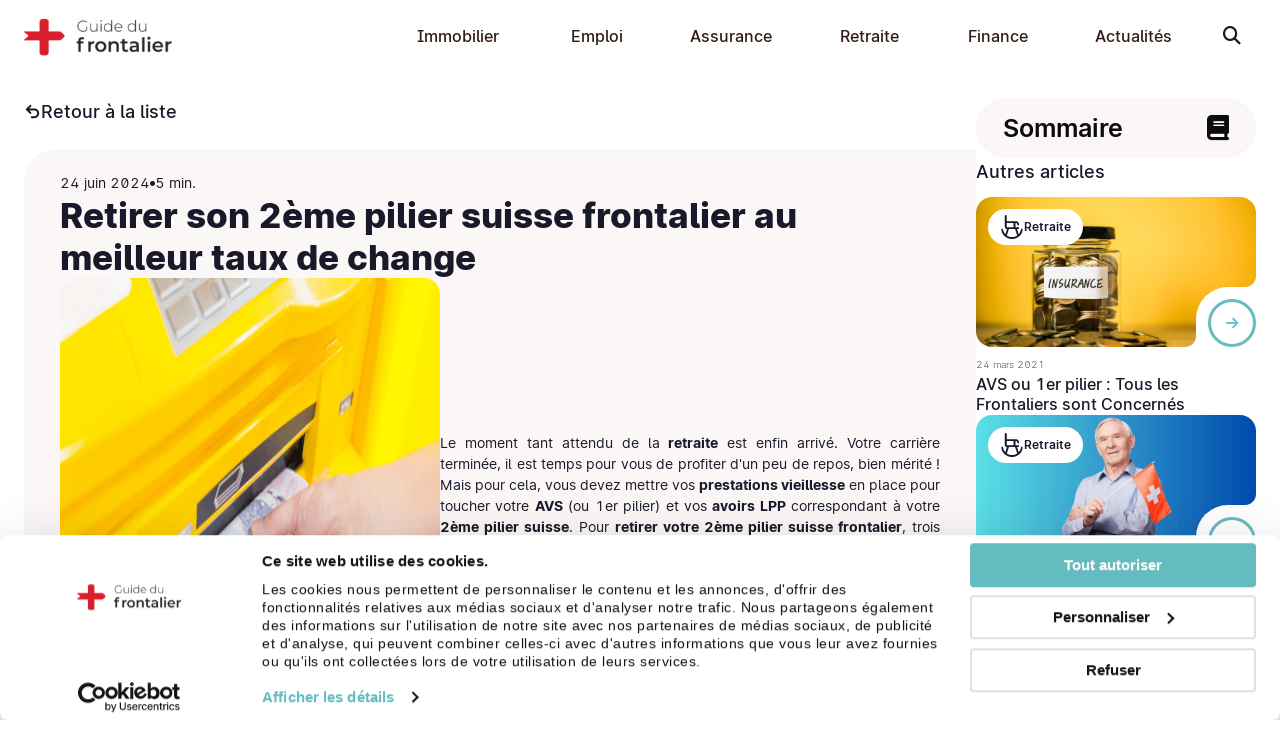

--- FILE ---
content_type: text/html; charset=UTF-8
request_url: https://www.guidedufrontalier.com/actualites/retrait-2eme-pilier-suisse
body_size: 13337
content:
<!DOCTYPE html>
<html lang="fr">
<head>
    
    <link rel="icon" type="image/x-icon" href="/core/images/gdf-logo-picto.ico"/>
    <meta http-equiv="Content-Type" content="text/html; charset=utf-8"/>

    <title>Retrait 2ème Pilier Suisse&nbsp;: change CHF/EUR</title>

    <meta name="description" content="Vous pouvez gagner ou perdre de l&#039;argent sur le retrait du 2ème pilier suisse au moment de faire votre change CHF/EUR. Découvrez nos conseils."/>
    <meta name="viewport" content="width=device-width, initial-scale=1.0">

    
            <meta name="facebook-domain-verification" content="huf4k7k51pxofjeolwr1k7kjag3af2"/>
    <meta property="fb:app_id" content="1689156864556029"/>
    <meta property="og:title" content="Retrait 2ème Pilier Suisse&nbsp;: change CHF/EUR"/>
    <meta property="og:image"
          content="https://www.guidedufrontalier.com/core/images/gdf-logo-rouge.png"/>
    <meta property="og:image:alt" content="Retrait 2ème Pilier Suisse&nbsp;: change CHF/EUR"/>
    <meta property="og:site_name" content="Guide du Frontalier"/>
    <meta property="og:description" content="Vous pouvez gagner ou perdre de l&#039;argent sur le retrait du 2ème pilier suisse au moment de faire votre change CHF/EUR. Découvrez nos conseils."/>
    <meta property="og:type" content="website"/>
    <meta property="og:url" content="https://www.guidedufrontalier.com"/>

        <meta property="fb:app_id" content="1689156864556029"/>
    <meta property="og:title" content="Retirer son 2ème pilier suisse frontalier au meilleur taux de change"/>
    <meta property="og:image"
          content="https://www.guidedufrontalier.com/core/news/147/Retrait 2ème pilier suisse-b.jpg"/>
    <meta property="og:image:alt" content="Retrait 2ème Pilier Suisse&nbsp;: change CHF/EUR"/>
    <meta property="og:site_name" content="Guide du Frontalier"/>
    <meta property="og:description" content="Vous pouvez gagner ou perdre de l&#039;argent sur le retrait du 2ème pilier suisse au moment de faire votre change CHF/EUR. Découvrez nos conseils."/>
    <meta property="og:type" content="article"/>
    <meta property="og:url" content="https://www.guidedufrontalier.com/actualites/retrait-2eme-pilier-suisse"/>

    
    <link rel="canonical" href="https://www.guidedufrontalier.com/actualites/retrait-2eme-pilier-suisse">


        <script type="application/ld+json">
        {
          "@context": "https://schema.org",
          "@type": "NewsArticle",
          "mainEntityOfPage": {
            "@type": "WebPage",
            "@id": "https://www.guidedufrontalier.com/actualites/retrait-2eme-pilier-suisse"
          },
          "headline": "Retirer son 2ème pilier suisse frontalier au meilleur taux de change",
          "description": "",
          "image": "https://www.guidedufrontalier.com/core/news/147/Retrait 2ème pilier suisse-b.jpg",
          "author": {
            "@type": "Organization",
            "name": "Guide du frontalier",
            "url": "https://www.guidedufrontalier.com/"
          },
          "publisher": {
            "@type": "Organization",
            "name": "Guide du frontalier",
            "logo": {
              "@type": "ImageObject",
              "url": "/core/images/gdf-logo-rouge.png"
            }
          },
          "datePublished": "2024-06-24"
        }


    </script>

    
            <link rel="stylesheet" href="/build/core.ed3150b5.css">
    

    <link rel="stylesheet" href="/build/front.10228024.css">

    <link rel="dns-prefetch" href="https://consent.cookiebot.com/">
    <link rel="preconnect" href="https://consent.cookiebot.com/">
    <link rel="dns-prefetch" href="https://www.googletagmanager.com">
    <link rel="preconnect" href="https://www.googletagmanager.com">
    <link rel="dns-prefetch" href="https://www.google.com">
    <link rel="preconnect" href="https://www.google.com">
    <link rel="dns-prefetch" href="https://www.gstatic.com">
    <link rel="preconnect" href="https://www.gstatic.com">
    <link rel="dns-prefetch" href="https://connect.facebook.net">
    <link rel="preconnect" href="https://connect.facebook.net">


    
            <script src="/build/runtime.544b3ba4.js" defer></script><script src="/build/582.486a1d01.js" defer></script><script src="/build/260.8c17e4a3.js" defer></script><script src="/build/core.015da3fb.js" defer></script>
    

    <script src="/build/386.791470dd.js" defer></script><script src="/build/front.78bd61ac.js" defer></script>

                    <script>
            (function (w, d, s, l, i) {
                w[l] = w[l] || [];
                w[l].push({
                    'gtm.start':
                        new Date().getTime(), event: 'gtm.js'
                });
                var f = d.getElementsByTagName(s)[0],
                    j = d.createElement(s), dl = l != 'dataLayer' ? '&l=' + l : '';
                j.async = true;
                j.src =
                    'https://www.googletagmanager.com/gtm.js?id=' + i + dl;
                f.parentNode.insertBefore(j, f);
            })(window, document, 'script', 'dataLayer', 'GTM-PL85RXN');
        </script>
        
                <script>
            document.addEventListener("DOMContentLoaded", function (event) {
                !function (f, b, e, v, n, t, s) {
                    if (f.fbq) return;
                    n = f.fbq = function () {
                        n.callMethod ?
                            n.callMethod.apply(n, arguments) : n.queue.push(arguments)
                    };
                    if (!f._fbq) f._fbq = n;
                    n.push = n;
                    n.loaded = !0;
                    n.version = '2.0';
                    n.queue = [];
                    t = b.createElement(e);
                    t.async = !0;
                    t.src = v;
                    s = b.getElementsByTagName(e)[0];
                    s.parentNode.insertBefore(t, s)
                }(window, document, 'script',
                    'https://connect.facebook.net/en_US/fbevents.js');
                fbq('init', '350711133000568');
                fbq('track', 'PageView');
            });
        </script>
        
    
    <script defer src="https://www.google.com/recaptcha/api.js?render=6Les1agZAAAAAOh_4MX4r6AINp7n_zWQQohyWPhv"></script>
</head>

<body>
                    <noscript>
            <iframe src="https://www.googletagmanager.com/ns.html?id=GTM-PL85RXN"
                    height="0" width="0" style="display:none;visibility:hidden"></iframe>
        </noscript>
        
        <noscript><img height="1" width="1" alt="facebook pixel" style="display:none"
                       src="https://www.facebook.com/tr?id=350711133000568&ev=PageView&noscript=1"
            /></noscript>
    
            
<header>
    <div class="container">
        <nav class="navbar navbar-expand-lg">
            <a class="navbar-brand" href="https://www.guidedufrontalier.com/" title="Accueil guidedufrontalier.com">
                <img src="/images/logo-header-gdf.png" alt="Logo guidedufrontalier.com" width="149" height="40">
            </a>

            <button class="navbar-toggler" type="button" data-bs-toggle="collapse"
                    data-bs-target="#navbarNav" aria-controls="navbarNav" aria-expanded="false"
                    aria-label="Toggle navigation">
                <span class="navbar-toggler-icon"></span>
            </button>

            <div class="collapse navbar-collapse" id="navbarNav">
                <ul class="navbar-nav d-none d-lg-flex">
                                            <li class="nav-item">
                                                        
                                                            <span class="nav-link" title="Immobilier">
                                    Immobilier
                                </span>
                            
                                                            <div class="mega-menu">
                                                                            <a href="https://www.guidedufrontalier.com/achat-immobilier"
                                           class="nav-link"
                                           title="Acheter">
                                            Acheter
                                        </a>
                                                                            <a href="https://www.guidedufrontalier.com/location-frontiere-suisse"
                                           class="nav-link"
                                           title="Louer">
                                            Louer
                                        </a>
                                                                            <a href="https://www.guidedufrontalier.com/pret-devise-frontalier"
                                           class="nav-link"
                                           title="Prêt en devise">
                                            Prêt en devise
                                        </a>
                                                                    </div>
                                                    </li>
                                            <li class="nav-item">
                                                        
                                                            <span class="nav-link" title="Emploi">
                                    Emploi
                                </span>
                            
                                                            <div class="mega-menu">
                                                                            <a href="https://www.guidedufrontalier.com/creer-societe-suisse-francais"
                                           class="nav-link"
                                           title="Créer une société en Suisse">
                                            Créer une société en Suisse
                                        </a>
                                                                            <a href="https://www.guidedufrontalier.com/candidature-suisse"
                                           class="nav-link"
                                           title="Travailler en Suisse">
                                            Travailler en Suisse
                                        </a>
                                                                            <a href="https://www.guidedufrontalier.com/simulateur-salaire-brut-net"
                                           class="nav-link"
                                           title="Simulateur salaire brut/net">
                                            Simulateur salaire brut/net
                                        </a>
                                                                    </div>
                                                    </li>
                                            <li class="nav-item">
                                                        
                                                            <span class="nav-link" title="Assurance">
                                    Assurance
                                </span>
                            
                                                            <div class="mega-menu">
                                                                            <a href="https://www.guidedufrontalier.com/choisir-lamal-cmu"
                                           class="nav-link"
                                           title="Santé">
                                            Santé
                                        </a>
                                                                            <a href="https://www.guidedufrontalier.com/assurance-frontalier-suisse"
                                           class="nav-link"
                                           title="Auto moto">
                                            Auto moto
                                        </a>
                                                                            <a href="https://www.guidedufrontalier.com/assurance-habitation-frontalier"
                                           class="nav-link"
                                           title="Habitation">
                                            Habitation
                                        </a>
                                                                            <a href="https://www.guidedufrontalier.com/assurance-vie-frontalier"
                                           class="nav-link"
                                           title="Assurance Vie">
                                            Assurance Vie
                                        </a>
                                                                            <a href="https://www.guidedufrontalier.com/assistance-juridique-frontalier"
                                           class="nav-link"
                                           title="Protection Juridique">
                                            Protection Juridique
                                        </a>
                                                                            <a href="https://www.guidedufrontalier.com/assurance-emprunteur"
                                           class="nav-link"
                                           title="Emprunteur">
                                            Emprunteur
                                        </a>
                                                                            <a href="https://www.guidedufrontalier.com/compte-libre-passage"
                                           class="nav-link"
                                           title="Compte de libre passage">
                                            Compte de libre passage
                                        </a>
                                                                            <a href="https://www.guidedufrontalier.com/declaration-revenus-cntfs"
                                           class="nav-link"
                                           title="Déclaration de Revenus CNTFS">
                                            Déclaration de Revenus CNTFS
                                        </a>
                                                                    </div>
                                                    </li>
                                            <li class="nav-item">
                                                        
                                                            <span class="nav-link" title="Retraite">
                                    Retraite
                                </span>
                            
                                                            <div class="mega-menu">
                                                                            <a href="https://www.guidedufrontalier.com/retraite"
                                           class="nav-link"
                                           title="Calcul retraite">
                                            Calcul retraite
                                        </a>
                                                                            <a href="https://www.guidedufrontalier.com/retrouver-avoirs-lpp"
                                           class="nav-link"
                                           title="Retrouver ses avoirs LPP">
                                            Retrouver ses avoirs LPP
                                        </a>
                                                                            <a href="https://www.guidedufrontalier.com/3eme-pilier-suisse-frontalier"
                                           class="nav-link"
                                           title="3ème pilier frontalier">
                                            3ème pilier frontalier
                                        </a>
                                                                    </div>
                                                    </li>
                                            <li class="nav-item">
                                                        
                                                            <span class="nav-link" title="Finance">
                                    Finance
                                </span>
                            
                                                            <div class="mega-menu">
                                                                            <a href="https://www.guidedufrontalier.com/changer-salaire-suisse-en-euros"
                                           class="nav-link"
                                           title="Change et salaire">
                                            Change et salaire
                                        </a>
                                                                            <a href="https://www.guidedufrontalier.com/fiscalite"
                                           class="nav-link"
                                           title="Fiscalité">
                                            Fiscalité
                                        </a>
                                                                            <a href="https://www.guidedufrontalier.com/banque-frontalier"
                                           class="nav-link"
                                           title="Banques">
                                            Banques
                                        </a>
                                                                            <a href="https://www.guidedufrontalier.com/investissement-placement-frontalier"
                                           class="nav-link"
                                           title="Investissement">
                                            Investissement
                                        </a>
                                                                            <a href="https://www.guidedufrontalier.com/rectification-impot-frontalier-geneve"
                                           class="nav-link"
                                           title="Rectification d&#039;impôt">
                                            Rectification d'impôt
                                        </a>
                                                                            <a href="https://www.guidedufrontalier.com/statut-quasi-resident"
                                           class="nav-link"
                                           title="Quasi-Résident Genève">
                                            Quasi-Résident Genève
                                        </a>
                                                                    </div>
                                                    </li>
                                        <li class="nav-item">
                        <a href="https://www.guidedufrontalier.com/actualites" class="header__itemsBox--link nav-link"
                           title="Actualités">Actualités</a>
                    </li>
                </ul>

                <div class="accordion d-block d-lg-none" id="mobile-menu">
                                            <div class="accordion-item">
                                                        
                                                            <div class="accordion-header">
                                    <button class="accordion-button collapsed" type="button" data-bs-toggle="collapse"
                                            data-bs-target="#collapse_menu1"
                                            aria-expanded="false" aria-controls="collapse_menu1">
                                        Immobilier
                                    </button>
                                </div>
                                <div id="collapse_menu1" class="accordion-collapse collapse"
                                     data-bs-parent="#mobile-menu">
                                    <div class="accordion-body">
                                        
                                                                                    <a href="https://www.guidedufrontalier.com/achat-immobilier"
                                               class="nav-link"
                                               title="Acheter">
                                                Acheter
                                            </a>
                                                                                    <a href="https://www.guidedufrontalier.com/location-frontiere-suisse"
                                               class="nav-link"
                                               title="Louer">
                                                Louer
                                            </a>
                                                                                    <a href="https://www.guidedufrontalier.com/pret-devise-frontalier"
                                               class="nav-link"
                                               title="Prêt en devise">
                                                Prêt en devise
                                            </a>
                                                                            </div>
                                </div>
                                                        </div>
                                            <div class="accordion-item">
                                                        
                                                            <div class="accordion-header">
                                    <button class="accordion-button collapsed" type="button" data-bs-toggle="collapse"
                                            data-bs-target="#collapse_menu2"
                                            aria-expanded="false" aria-controls="collapse_menu2">
                                        Emploi
                                    </button>
                                </div>
                                <div id="collapse_menu2" class="accordion-collapse collapse"
                                     data-bs-parent="#mobile-menu">
                                    <div class="accordion-body">
                                        
                                                                                    <a href="https://www.guidedufrontalier.com/creer-societe-suisse-francais"
                                               class="nav-link"
                                               title="Créer une société en Suisse">
                                                Créer une société en Suisse
                                            </a>
                                                                                    <a href="https://www.guidedufrontalier.com/candidature-suisse"
                                               class="nav-link"
                                               title="Travailler en Suisse">
                                                Travailler en Suisse
                                            </a>
                                                                                    <a href="https://www.guidedufrontalier.com/simulateur-salaire-brut-net"
                                               class="nav-link"
                                               title="Simulateur salaire brut/net">
                                                Simulateur salaire brut/net
                                            </a>
                                                                            </div>
                                </div>
                                                        </div>
                                            <div class="accordion-item">
                                                        
                                                            <div class="accordion-header">
                                    <button class="accordion-button collapsed" type="button" data-bs-toggle="collapse"
                                            data-bs-target="#collapse_menu3"
                                            aria-expanded="false" aria-controls="collapse_menu3">
                                        Assurance
                                    </button>
                                </div>
                                <div id="collapse_menu3" class="accordion-collapse collapse"
                                     data-bs-parent="#mobile-menu">
                                    <div class="accordion-body">
                                        
                                                                                    <a href="https://www.guidedufrontalier.com/choisir-lamal-cmu"
                                               class="nav-link"
                                               title="Santé">
                                                Santé
                                            </a>
                                                                                    <a href="https://www.guidedufrontalier.com/assurance-frontalier-suisse"
                                               class="nav-link"
                                               title="Auto moto">
                                                Auto moto
                                            </a>
                                                                                    <a href="https://www.guidedufrontalier.com/assurance-habitation-frontalier"
                                               class="nav-link"
                                               title="Habitation">
                                                Habitation
                                            </a>
                                                                                    <a href="https://www.guidedufrontalier.com/assurance-vie-frontalier"
                                               class="nav-link"
                                               title="Assurance Vie">
                                                Assurance Vie
                                            </a>
                                                                                    <a href="https://www.guidedufrontalier.com/assistance-juridique-frontalier"
                                               class="nav-link"
                                               title="Protection Juridique">
                                                Protection Juridique
                                            </a>
                                                                                    <a href="https://www.guidedufrontalier.com/assurance-emprunteur"
                                               class="nav-link"
                                               title="Emprunteur">
                                                Emprunteur
                                            </a>
                                                                                    <a href="https://www.guidedufrontalier.com/compte-libre-passage"
                                               class="nav-link"
                                               title="Compte de libre passage">
                                                Compte de libre passage
                                            </a>
                                                                                    <a href="https://www.guidedufrontalier.com/declaration-revenus-cntfs"
                                               class="nav-link"
                                               title="Déclaration de Revenus CNTFS">
                                                Déclaration de Revenus CNTFS
                                            </a>
                                                                            </div>
                                </div>
                                                        </div>
                                            <div class="accordion-item">
                                                        
                                                            <div class="accordion-header">
                                    <button class="accordion-button collapsed" type="button" data-bs-toggle="collapse"
                                            data-bs-target="#collapse_menu7"
                                            aria-expanded="false" aria-controls="collapse_menu7">
                                        Retraite
                                    </button>
                                </div>
                                <div id="collapse_menu7" class="accordion-collapse collapse"
                                     data-bs-parent="#mobile-menu">
                                    <div class="accordion-body">
                                        
                                                                                    <a href="https://www.guidedufrontalier.com/retraite"
                                               class="nav-link"
                                               title="Calcul retraite">
                                                Calcul retraite
                                            </a>
                                                                                    <a href="https://www.guidedufrontalier.com/retrouver-avoirs-lpp"
                                               class="nav-link"
                                               title="Retrouver ses avoirs LPP">
                                                Retrouver ses avoirs LPP
                                            </a>
                                                                                    <a href="https://www.guidedufrontalier.com/3eme-pilier-suisse-frontalier"
                                               class="nav-link"
                                               title="3ème pilier frontalier">
                                                3ème pilier frontalier
                                            </a>
                                                                            </div>
                                </div>
                                                        </div>
                                            <div class="accordion-item">
                                                        
                                                            <div class="accordion-header">
                                    <button class="accordion-button collapsed" type="button" data-bs-toggle="collapse"
                                            data-bs-target="#collapse_menu4"
                                            aria-expanded="false" aria-controls="collapse_menu4">
                                        Finance
                                    </button>
                                </div>
                                <div id="collapse_menu4" class="accordion-collapse collapse"
                                     data-bs-parent="#mobile-menu">
                                    <div class="accordion-body">
                                        
                                                                                    <a href="https://www.guidedufrontalier.com/changer-salaire-suisse-en-euros"
                                               class="nav-link"
                                               title="Change et salaire">
                                                Change et salaire
                                            </a>
                                                                                    <a href="https://www.guidedufrontalier.com/fiscalite"
                                               class="nav-link"
                                               title="Fiscalité">
                                                Fiscalité
                                            </a>
                                                                                    <a href="https://www.guidedufrontalier.com/banque-frontalier"
                                               class="nav-link"
                                               title="Banques">
                                                Banques
                                            </a>
                                                                                    <a href="https://www.guidedufrontalier.com/investissement-placement-frontalier"
                                               class="nav-link"
                                               title="Investissement">
                                                Investissement
                                            </a>
                                                                                    <a href="https://www.guidedufrontalier.com/rectification-impot-frontalier-geneve"
                                               class="nav-link"
                                               title="Rectification d&#039;impôt">
                                                Rectification d'impôt
                                            </a>
                                                                                    <a href="https://www.guidedufrontalier.com/statut-quasi-resident"
                                               class="nav-link"
                                               title="Quasi-Résident Genève">
                                                Quasi-Résident Genève
                                            </a>
                                                                            </div>
                                </div>
                                                        </div>
                    
                    <a href="https://www.guidedufrontalier.com/actualites" class="nav-link" title="Actualités">Actualités</a>
                </div>

                <form data-controller="form-submit-validate" name="search" method="post"
          autocomplete="off" action="/actualites/rechercher" role="search">

                <div class="form-group gap-05 me-n2">
                    <input type="text" id="search_searchTerm" name="search[searchTerm]" required="required" placeholder="Rechercher ..." class="form-control" />
                    

                                        <button title="Rechercher un article"
                            type="submit"
                            id="search_submit" name="submit">
                        <i class="fa fa-search"></i>
                    </button>
                </div>

                <input type="hidden" id="search__token" name="search[_token]" data-controller="csrf-protection" value="30290be.ZpY6Do3y7ekDbnrfzg_0iWLNs-7SrgXwti3LSPeIzl0.NdlPTemCuoAyVw-pu1i2yCqkwLbh3TGl5nX8ILy9gRcN0lA46IGIhUsPMw" />
                </form>

            </div>
        </nav>
    </div>
</header>


    
    <main>
        
        

            
    <div id="fb-root"></div>
    <script>(function (d, s, id) {
            var js, fjs = d.getElementsByTagName(s)[0];
            if (d.getElementById(id)) return;
            js = d.createElement(s);
            js.id = id;
            js.src = "https://connect.facebook.net/fr_FR/sdk.js#xfbml=1&version=v3.0";
            fjs.parentNode.insertBefore(js, fjs);
        }(document, 'script', 'facebook-jssdk'));</script>

    <section data-spy="scroll" data-bs-target="#summary-scrollspy"
             data-bs-offset="0"
             data-bs-root-margin="0px 0px 150px"
             data-bs-smooth-scroll="true" tabindex="0" class="pt-2">

        <div class="container">
            <div class="news-container">
                <div class="news-content">
                    <div class="news-content-header">
                        <a href="https://www.guidedufrontalier.com/actualites"
                           class="back-to-news-list">
                            <img src="/images/back.svg" role="presentation" width="17" height="17">
                            Retour à la liste
                        </a>

                        <div class="rounded-block bg-light">
                            <div>
                                <div class="news-metas">
                                    <div>24 juin 2024</div>
                                    <i class="fa fa-circle"></i>
                                    <div>5 min.</div>
                                </div>

                                <h1 class="h2 mb-0">Retirer son 2ème pilier suisse frontalier au meilleur taux de change</h1>
                            </div>

                            <div class="news-intro">
                                                                    <img src="/core/news/147/Retrait 2ème pilier suisse-b.jpg" alt="Retirer son 2ème pilier suisse frontalier au meilleur taux de change"
                                         class="img-fluid"
                                         width="360" height="250">
                                
                                <div>
                                    <!DOCTYPE html PUBLIC "-//W3C//DTD HTML 4.0 Transitional//EN" "http://www.w3.org/TR/REC-html40/loose.dtd">
<?xml encoding='utf-8'&nbsp;?><p>Le moment tant attendu de la <strong>retraite</strong> est enfin arriv&eacute;. Votre carri&egrave;re termin&eacute;e, il est temps pour vous de profiter d'un peu de repos, bien m&eacute;rit&eacute;&nbsp;! Mais pour cela, vous devez mettre vos <strong>prestations vieillesse</strong> en place pour toucher votre <strong>AVS</strong> (ou 1er pilier) et vos <strong>avoirs LPP</strong> correspondant &agrave; votre <strong>2&egrave;me pilier suisse</strong>. Pour <strong>retirer votre 2&egrave;me pilier suisse frontalier</strong>, trois options sont envisageables&nbsp;: le retrait en capital, en rente, ou un mix des deux, au choix. Quel que soit votre choix, vous pouvez gagner ou perdre de l'argent sur le <strong>retrait du 2&egrave;me pilier suisse</strong> au moment de faire votre <strong>change CHF/EUR</strong>. Pour retirer votre 2e pilier suisse frontalier au meilleur taux de change, d&eacute;couvrez les astuces du Guide&nbsp;!</p>

                                </div>
                            </div>
                        </div>

                    </div>

                    <!DOCTYPE html PUBLIC "-//W3C//DTD HTML 4.0 Transitional//EN" "http://www.w3.org/TR/REC-html40/loose.dtd">
<?xml encoding='utf-8'&nbsp;?><h2 id="comment-recuperer-son-2eme-pilier">Comment r&eacute;cup&eacute;rer son 2&egrave;me pilier&nbsp;?</h2><p>En Suisse, sauf conditions exceptionnelles, vous pouvez r&eacute;cup&eacute;rer votre 2&egrave;me pilier &agrave; partir de 65 ans, l'&acirc;ge l&eacute;gal de la retraite. Pour cela, vous devez retrouver vos avoirs LPP sagement conserv&eacute;s sur un ou plusieurs <a href="https://www.guidedufrontalier.com/compte-libre-passage">comptes de libre passage</a>. Sachez que si vous avez chang&eacute; d'employeur au cours de votre carri&egrave;re ou que vous &ecirc;tes pass&eacute; par une p&eacute;riode de ch&ocirc;mage, vos avoirs LPP sont conserv&eacute;s sur ce que l'on appelle &laquo;&nbsp;un compte de libre passage&nbsp;&raquo;. Vous avez la possibilit&eacute; de r&eacute;unir vos avoirs sur un seul et m&ecirc;me compte, mais pour cela, vous devez vous manifester aupr&egrave;s de la caisse d'assurance pr&eacute;voyance de votre dernier employeur. Sans manifestation de votre part, votre ancienne caisse de 2e pilier choisit elle-m&ecirc;me le compte de libre passage sur lequel transf&eacute;rer vos avoirs. Ce qui veut dire que vous pouvez poss&eacute;der plusieurs comptes sans le savoir. Pas de panique, le <a href="https://www.guidedufrontalier.com/">Guide du Frontalier</a> vous aide &agrave; <a href="https://www.guidedufrontalier.com/compte-libre-passage">retrouver vos avoirs LPP</a>, les d&eacute;marches sont simplifi&eacute;es.</p><p>Une fois que vous aurez connaissance de vos comptes de libre passage existants, rapprochez-vous des diff&eacute;rentes institutions d&eacute;tentrices, ainsi que de votre derni&egrave;re caisse d'assurance pr&eacute;voyance professionnelle pour d&eacute;bloquer vos avoirs.</p><div class="bas rounded-block bg-light">
    <div class="d-flex flex-column align-items-center flex-lg-row gap-3">
        <div class="d-flex flex-column align-items-center">
            <img data-src="/images/fox-right-pointing-socle.svg" role="presentation" width="150" height="120" class="lazyload">
        </div>
        <div class="flex-1 w-100">
            <div class="h3">Bon &agrave; savoir</div>
                        
<p>Ces d&eacute;marches peuvent parfois prendre du temps, nous vous recommandons vivement d'entamer vos d&eacute;marches quelques mois avant votre d&eacute;part &agrave; la retraite (au minimum six mois auparavant).</p>

        </div>
    </div>
</div><h2 id="comment-choisir-entre-rente-et-capital">Comment choisir entre rente et capital&nbsp;?</h2><p>Lorsque vous prendrez contact avec votre caisse LPP pour demander le retrait du 2&egrave;me pilier suisse, celle-ci vous demandera de choisir entre le versement en rente, en capital ou un mix des deux. Les conditions diff&egrave;rent d'une caisse de pension &agrave; l'autre, renseignez-vous au pr&eacute;alable.</p><p>Ce choix d&eacute;pend, la plupart du temps, de vos projets et de vos besoins estim&eacute;s pour vivre une retraite sereine. Admettons que vous souhaitiez acheter un bien immobilier pour &eacute;couler vos vieux jours, alors le retrait en capital sera plus opportun. Si par contre, vous pensez que votre rente AVS ne suffira pas &agrave; subvenir &agrave; vos besoins, privil&eacute;giez alors la rente qui vous assure une source de revenus compl&eacute;mentaires sur le long terme.</p><p>Avant de faire votre choix, deux param&egrave;tres sont &agrave; prendre en consid&eacute;ration&nbsp;:</p><ul>
<li><strong>Les imp&ocirc;ts</strong> qui seront pr&eacute;lev&eacute;s. La taxation est diff&eacute;rente entre rente et capital. Des &eacute;conomies peuvent &ecirc;tre r&eacute;alis&eacute;es en &eacute;tudiant ces deux sch&eacute;mas pour conna&icirc;tre le plus avantageux pour vous.</li>
<li><strong>Le taux de change CHF/EUR</strong> pour rapatrier votre 2&egrave;me pilier en France. Si vous retirez vos avoirs en capital, le taux de change sera appliqu&eacute; une seule fois, au moment du retrait, et sera &eacute;quivalent au taux en vigueur du moment. Si vous optez pour la rente, vous subirez les fluctuations du taux de change CHF/EUR chaque mois.</li>
</ul><h3 id="retirer-son-2eme-pilier-en-capital">Retirer son 2&egrave;me pilier en capital</h3><p>Comme &eacute;voqu&eacute; ci-dessus, le retrait en capital est soumis &agrave; conditions. Selon la loi, le retrait 2&egrave;me pilier suisse en capital est possible &agrave; hauteur de 25&nbsp;% de la totalit&eacute; de vos avoirs (<a href="https://www.guidedufrontalier.com/actualites/part-obligatoire-part-surobligatoire-lpp">part obligatoire et part surobligatoire</a>). Mais, selon les termes de votre contrat d'assurance pr&eacute;voyance professionnelle, certaines caisses de prestations vieillesse acceptent un retrait plus &eacute;lev&eacute;, notamment sur la part surobligatoire qui peut &ecirc;tre vers&eacute;e &agrave; 100&nbsp;%.</p><div class="bas rounded-block bg-light">
    <div class="d-flex flex-column align-items-center flex-lg-row gap-3">
        <div class="d-flex flex-column align-items-center">
            <img data-src="/images/fox-right-pointing-socle.svg" role="presentation" width="150" height="120" class="lazyload">
        </div>
        <div class="flex-1 w-100">
            <div class="h3">Bon &agrave; savoir</div>
                        
<p>Les couples mari&eacute;s doivent obtenir l'accord de leur conjoint(e) par signature pour retirer leur 2e pilier en capital.</p>

        </div>
    </div>
</div><p>Si vous optez pour le retrait en capital, vous devez porter une attention particuli&egrave;re au <a href="https://www.guidedufrontalier.com/changer-salaire-suisse-en-euros">taux de change en vigueur</a> au moment d'effectuer le transfert de vos avoirs sur votre compte en France. En effet, le taux CHF/EUR peut jouer en votre faveur ou en votre d&eacute;faveur.</p><p>Prenons un exemple&nbsp;: le retrait de votre 2&egrave;me pilier suisse en capital est &eacute;quivalent &agrave; 150 000 francs suisses.</p><ul>
<li>Le taux de change en vigueur est de 0.9689 ce qui veut dire que CHF 1.- est &eacute;gal &agrave; 0,9689&nbsp;&euro;<br>150 000 / 0.9689 = 154 814<br>Vous percevez 154 814 euros sur votre compte fran&ccedil;ais.</li>
<li>Le taux de change en vigueur est de 0.95970 (CHF 1.- = 0,95970&nbsp;&euro;)<br>150 000 / 0.95970 = 156 298<br>Vous percevez 156 298&nbsp;&euro;, soit 1484 euros de plus qu'avec la premi&egrave;re option.</li>
</ul><div class="bas rounded-block bg-light">
    <div class="d-flex flex-column align-items-center flex-lg-row gap-3">
        <div class="d-flex flex-column align-items-center">
            <img data-src="/images/fox-right-pointing-socle.svg" role="presentation" width="150" height="120" class="lazyload">
        </div>
        <div class="flex-1 w-100">
            <div class="h3">Bon &agrave; savoir</div>
                        
<p>Selon votre op&eacute;rateur de change et le taux qu'il propose, vous pouvez r&eacute;aliser des b&eacute;n&eacute;fices en optimisant votre taux de change&nbsp;!</p>

        </div>
    </div>
</div><p>Avec un op&eacute;rateur de change en ligne tel que <a href="https://www.telexoo.com/meilleur-taux-de-change-pour-les-frontaliers" target="_blank" rel="noopener">Telexoo</a>, vous pouvez optimiser votre taux de change et r&eacute;aliser de belles &eacute;conomies en changeant le capital de votre 2e pilier suisse &agrave; un taux CHF/EUR avantageux.</p><h3 id="retirer-son-2eme-pilier-en-rente">Retirer son 2&egrave;me pilier en rente</h3><p>Si vous choisissez la rente pour retirer votre 2&egrave;me pilier suisse frontalier, vous percevrez des revenus mensuels tout au long de votre retraite. Cette solution est plus s&eacute;curitaire. En cas de d&eacute;c&egrave;s de l'assur&eacute;, le/la conjoint(e) pourra percevoir la rente sous forme d'une pension de veuvage.</p><p>Comme expliqu&eacute; ci-dessus, le versement de vos rentes sera assujetti aux al&eacute;as du taux de change CHF/EUR. Chaque mois, comme vous le faisiez pour votre salaire, vous allez devoir transf&eacute;rer le montant de votre rente sur votre compte en France. Si le franc suisse se d&eacute;pr&eacute;cie face &agrave; l'euro, alors votre pension sera plus maigre. Cet impact est malheureusement peu pr&eacute;visible sur le long terme. Le seul moyen de s'en pr&eacute;munir est de choisir un prestataire de change qui propose un <a href="https://www.telexoo.com/convertisseur-de-devises" target="_blank" rel="noopener">taux de change plus avantageux</a> que ses cong&eacute;n&egrave;res.</p><h2 id="quel-est-le-montant-de-l-impot-lors-du-retrait-du-2e-pilier">Quel est le montant de l'imp&ocirc;t lors du retrait du 2e pilier&nbsp;?</h2><p>Avec le retrait LPP en rente, la fiscalit&eacute; peut parfois &ecirc;tre plus lourde &agrave; supporter, selon votre tranche d'imposition. En effet, vos rentes sont impos&eacute;es en France et sont consid&eacute;r&eacute;es comme des &laquo;&nbsp;revenus&nbsp;&raquo;. Chaque ann&eacute;e, vous devrez vous acquitter de la taxe proportionnelle au montant de vos revenus, et cela tout au long de votre retraite.</p><h3 id="remboursement-impot-suisse-2eme-pilier">Remboursement imp&ocirc;t suisse 2&egrave;me pilier</h3><p>Avec le retrait 2&egrave;me pilier suisse en capital, vous subirez l'imposition une seule fois&nbsp;! <br>Apr&egrave;s avoir per&ccedil;u votre 2e pilier, vous allez devoir d&eacute;clarer le montant brut au fisc fran&ccedil;ais. On parle de montant brut avant d&eacute;duction de l'imp&ocirc;t suisse, car oui, au moment du retrait la Suisse pr&eacute;l&egrave;ve son imp&ocirc;t, mais celui-ci vous sera r&eacute;tribu&eacute; une fois l'imp&ocirc;t fran&ccedil;ais pr&eacute;lev&eacute;. Pour &ecirc;tre rembours&eacute;, vous apporterez la preuve du paiement de votre imp&ocirc;t en France aux autorit&eacute;s fiscales suisses.</p><h3 id="imposition-2e-pilier-suisse-frontalier">Imposition 2e pilier suisse frontalier</h3><p>Vous pouvez choisir le pr&eacute;l&egrave;vement forfaitaire lib&eacute;ratoire (PFU) pour l'imposition de votre 2e pilier suisse frontalier, lors du retrait en capital. Attention ce choix est irr&eacute;vocable. Les avoirs per&ccedil;us seront dissoci&eacute;s de vos &laquo;&nbsp;revenus&nbsp;&raquo; et seront tax&eacute;s &agrave; 7,5&nbsp;% avec un abattement de 10&nbsp;% soit 6,75&nbsp;%.</p><p>Ce qui veut dire qu'en choisissant cette option, vous pouvez all&eacute;ger le montant de votre imp&ocirc;t, car si vous d&eacute;clarez le 2e pilier dans la case &laquo;&nbsp;revenus&nbsp;&raquo;, alors celui-ci sera impos&eacute; &agrave; 0&nbsp;%, 11&nbsp;%, 30&nbsp;%, 41&nbsp;% ou 45&nbsp;%, selon votre tranche d'imposition. <br>Il s'agit de bien conna&icirc;tre sa tranche d'imposition avant d'opter pour le pr&eacute;l&egrave;vement lib&eacute;ratoire qui est souvent plus avantageux (sauf si votre quotient indique que vous n'&ecirc;tes pas imposable).</p>


                                            <div class="d-flex flex-column flex-lg-row gap-5 align-items-center my-10">
                            <div class="quoted fox">
                                <div>
                                    <!DOCTYPE html PUBLIC "-//W3C//DTD HTML 4.0 Transitional//EN" "http://www.w3.org/TR/REC-html40/loose.dtd">
<?xml encoding='utf-8'&nbsp;?><p>En r&eacute;sum&eacute;, plusieurs options s'offrent aux frontaliers pour retirer leur 2&egrave;me pilier suisse. Pour &eacute;conomiser, vous devez vous pr&eacute;parer et &eacute;tudier toutes les options possibles, notamment en termes de fiscalit&eacute;. <br>Votre choix entre rente et capital doit, avant tout, s'orienter selon vos besoins futurs. <br>Quelle que soit l'option choisie, s&eacute;lectionnez votre prestataire de change avec soin pour &eacute;conomiser sur votre change CHF/EUR. N'oubliez pas que tous ne proposent pas les m&ecirc;mes taux et des frais peuvent &ecirc;tre appliqu&eacute;s. D'ailleurs les banques traditionnelles appliquent souvent un taux de change CHF/EUR plus &eacute;lev&eacute; que les bureaux de change en ligne. Utilisez un <a href="https://www.meilleurtauxdechange.ch/" target="_blank" rel="noopener">comparateur de taux</a> pour v&eacute;rifier chaque jour et en temps r&eacute;el le plus avantageux et choisissez le moment opportun pour retirer votre 2&egrave;me pilier suisse frontalier au meilleur taux&nbsp;!</p>

                                </div>
                            </div>
                        </div>
                    
                    <hr class="mt-6 mb-2 d-none d-lg-block">

                    <div class="d-flex flex-column gap-2 mt-5 mt-lg-0">
                                                    <div class="news-comments quoted mb-3 flex-column text-start">
                                <div class="text-center">
                                    <div class="h3 mb-0">Ils ont commenté l'article</div>
                                    <div class="fs-18">6
                                        commentaires</div>
                                </div>

                                                                                                        <div class="comment-content">
                                        <div class="comment-metas">
                                            <div class="d-flex flex-column">
                                                <span class="comment-pseudo">Cris</span>
                                                <span class="comment-date">28/07/2025 16:34</span>
                                            </div>
                                        </div>
                                        <div class="comment-comment">Bonjour,
Il y a plus de 12 ans j’ai travaillé 3 ans en Suisse en étant frontalière. Depuis, mon deuxième pilier est resté sur un compte de libre passage. Maintenant je suis arrivée à l’âge de la retraite. Puis-je toucher une rente de vieillesse avec ce deuxième pilier?</div>

                                                                                    <div class="comment-answer">
                                                <div class="comment-pseudo">
                                                    Guide du frontalier
                                                </div>
                                                <div>
                                                    Bonjour, en Suisse, une rente de vieillesse du 2e pilier n’est versée que par une caisse de pensions (institution de prévoyance), pas directement depuis un compte ou une police de libre passage. Un compte de libre passage « parque » l’avoir jusqu’à un nouvel emploi ou jusqu’à la retraite, mais il ne sert pas lui-même de source de rente mensuelle.
                                                </div>
                                            </div>
                                                                            </div>
                                                                                                        <div class="comment-content">
                                        <div class="comment-metas">
                                            <div class="d-flex flex-column">
                                                <span class="comment-pseudo">Laetitia</span>
                                                <span class="comment-date">07/05/2025 22:02</span>
                                            </div>
                                        </div>
                                        <div class="comment-comment">Bonjour,
J’aimerai retirer mon 2ème pilier pour rénovation de ma maison, est ce que l’installation d’une climatisation en fait parti ? Merci d’avance</div>

                                                                                    <div class="comment-answer">
                                                <div class="comment-pseudo">
                                                    Guide du frontalier
                                                </div>
                                                <div>
                                                    Bonjour,
Vous pouvez retirer une partie de votre 2ème pilier pour financer des travaux de rénovation sur votre résidence principale, à condition que ces travaux visent à maintenir ou augmenter la valeur du bien immobilier.
Cependant, tous les types de travaux ne sont pas éligibles. Les travaux purement liés au confort ou au luxe (par exemple, installation d’un spa, piscine, marbre de luxe, etc.) sont explicitement exclus.
Sont généralement acceptés les travaux qui améliorent l’efficacité énergétique (panneaux solaires, pompe à chaleur, changement de fenêtres, etc.) ou qui sont nécessaires à la conservation ou à la valorisation du bien.

Concernant l’installation d’une climatisation, il est probable que ce type de travaux soit considéré comme relevant davantage du confort que de la valorisation structurelle du bien, et donc refusé par certaines caisses de pension.
Avant d’entamer la procédure, contactez directement votre caisse de pension pour leur soumettre votre projet précis (installation de climatisation) et vérifier s’il est accepté dans le cadre d’un retrait anticipé du 2ème pilier.
                                                </div>
                                            </div>
                                                                            </div>
                                                                                                        <div class="comment-content">
                                        <div class="comment-metas">
                                            <div class="d-flex flex-column">
                                                <span class="comment-pseudo">Ip man</span>
                                                <span class="comment-date">16/04/2025 17:50</span>
                                            </div>
                                        </div>
                                        <div class="comment-comment">Bonjour,je souhaiterais quitter la Suisse définitivement en rendant mon permis G puis-je
Récupérer la totalité de mon 2ème pilier ?</div>

                                                                                    <div class="comment-answer">
                                                <div class="comment-pseudo">
                                                    Guide du frontalier
                                                </div>
                                                <div>
                                                    Les avoirs de votre caisse de pension sont versés sous forme de rente ou de capital au moment de l’âge légal de la retraite, fixé à 65 ans. 
Sous certaines conditions vous pouvez retirer de façon anticipée ce capital, lors:
. De l'acquisition de votre résidence principale
. Lancement d'une activité indépendante 
. Départ définitif de la Suisse dans un pays de l'UE/AELE
                                                </div>
                                            </div>
                                                                            </div>
                                                                                                        <div class="comment-content">
                                        <div class="comment-metas">
                                            <div class="d-flex flex-column">
                                                <span class="comment-pseudo">kalloee</span>
                                                <span class="comment-date">18/03/2025 17:04</span>
                                            </div>
                                        </div>
                                        <div class="comment-comment">Bonjour,
ex frontailière revenue travailler en France, je souhaite retirer mon 2eme pillier pour achter ma résidence principale. Comment et quand sera taxé ce retrait et comment sera-il remboursé une fois que j&#039;aurais amené la preuve à l&#039;AFC que je suis imposée en France?
En effet cet argent n&#039;est recupérable que pour financer un bien immobilier, si je suis remboursée une fois la vente faite comment cela se passe?</div>

                                                                                    <div class="comment-answer">
                                                <div class="comment-pseudo">
                                                    Guide du frontalier
                                                </div>
                                                <div>
                                                    Bonjour,
Taxation du retrait
Imposition en Suisse :
Un impôt à la source sera prélevé en Suisse au moment du retrait.
Le taux varie selon le canton où se trouve votre caisse de pension.
Imposition en France :
Le retrait sera imposable en France en tant que résident fiscal français.
Après un abattement de 10%, un taux forfaitaire de 7,5% sera appliqué sur le capital retiré.
Procédure de remboursement
Demandez le retrait à votre caisse de pension suisse pour l'achat de votre résidence principale.
La caisse de pension versera les fonds directement au notaire chargé de la transaction.
Déclarez le retrait dans votre déclaration d'impôts française.
Une fois l'impôt payé en France, demandez le remboursement de l'impôt à la source prélevé en Suisse.
                                                </div>
                                            </div>
                                                                            </div>
                                                                                                        <div class="comment-content">
                                        <div class="comment-metas">
                                            <div class="d-flex flex-column">
                                                <span class="comment-pseudo">Gargis</span>
                                                <span class="comment-date">23/01/2025 12:45</span>
                                            </div>
                                        </div>
                                        <div class="comment-comment">J&#039;ai choisi la rente pour mon deuxième pilier.
Que se passe-t-il en cas de décès prématuré ?
Je suis veuve et j&#039;ai deux filles de 35 et 37 ans.
Est ce que mes filles toucheront le solde de mon pilier</div>

                                                                                    <div class="comment-answer">
                                                <div class="comment-pseudo">
                                                    Guide du frontalier
                                                </div>
                                                <div>
                                                    Non, les rentes de survivants s'éteignent à la majorité de vos enfants ou au maximum à 25 ans en cas d'études.
                                                </div>
                                            </div>
                                                                            </div>
                                
                                    <div class="pagination">
        
        
                                    <span class="current">1</span>
                                                <span class="page">
                    <a href="/actualites/retrait-2eme-pilier-suisse?page=2">2</a>
                </span>
                    
                    <span class="next">
                <a rel="next" href="/actualites/retrait-2eme-pilier-suisse?page=2">&gt;</a>
            </span>
        
                    <span class="last">
                <a href="/actualites/retrait-2eme-pilier-suisse?page=2">&gt;&gt;</a>
            </span>
            </div>

                            </div>
                        
                        <div class="comment-form">
                            <div>
                                <div class="h3 text-center">
                                                                            Pour commenter l’article, c’est par ici&nbsp;!
                                                                    </div>
                                <div class="fs-18 text-center">
                                    Remplissez le formulaire ci-dessous pour ajouter un commentaire.
                                </div>
                            </div>

                            <form data-controller="form-submit-validate" name="news_comment" method="post"
          autocomplete="off" action="/actualites/add-comment/147/">
                            <div class="form-group align-items-center">
                                <div class="form-field">
                                    <input type="text" id="news_comment_pseudo" name="news_comment[pseudo]" required="required" placeholder="Entrez votre pseudo" class="form-control" />
                                    
                                </div>
                                <div class="form-field">
                                    <input type="email" id="news_comment_email" name="news_comment[email]" required="required" placeholder="Entrez votre email" class="form-control" />
                                    
                                </div>
                            </div>

                            <textarea id="news_comment_comment" name="news_comment[comment]" required="required" class="not-resizable form-control" placeholder="Entrez votre commentaire ici" rows="4" maxlength="1000"></textarea>
                            

                            <button type="submit" id="news_comment_submit" name="news_comment[submit]" class="btn btn-outline-blue">Soumettre mon commentaire</button>

                            <input type="hidden" id="recaptchaResponse" name="recaptchaResponse" data-key="6Les1agZAAAAAOh_4MX4r6AINp7n_zWQQohyWPhv" data-action="newsComment">



                            <input type="hidden" id="news_comment__token" name="news_comment[_token]" data-controller="csrf-protection" value="b4430bea8c2defbb7ae8d71d73487.nEkUYPPjDdMZDBFIfcQpJQ00nLmgGSB1aBlY24oeB4Q.yz15UoW6fbosZHQRH7BmXWR55OjsQHI5JU0Kjr9Nc-fIJjk3hYZP_mxhQA" />
                            </form>
                        </div>
                    </div>
                </div>
                <aside>
                    <div class="aside-content">
                        

    <div class="btn btn-light d-flex justify-content-between gap-1 align-items-center" data-bs-toggle="offcanvas" data-bs-target="#summary-scrollspy" aria-controls="summary-scrollspy">
        <div class="h3 mb-0">Sommaire</div>
        <i class="fa fa-book h3 mb-0"></i>
    </div>

    <div  class="offcanvas offcanvas-end summary" id="summary-scrollspy"
            data-bs-scroll="true" data-bs-backdrop="true" tabindex="-1" aria-labelledby="summaryTitle">
        <div class="offcanvas-header">
            <h2 class="offcanvas-title" id="summaryTitle">Sommaire</h2>
            <button type="button" class="btn-close" data-bs-dismiss="offcanvas" aria-label="Close"></button>
        </div>
        <div class="offcanvas-body">
                        <ul>
                                    <li class="h2">
                        <a href="#comment-recuperer-son-2eme-pilier" class="anchor">
                            Comment récupérer son 2ème pilier ?
                        </a>
                    </li>
                                    <li class="h2">
                        <a href="#comment-choisir-entre-rente-et-capital" class="anchor">
                            Comment choisir entre rente et capital ?
                        </a>
                    </li>
                                    <li class="h3">
                        <a href="#retirer-son-2eme-pilier-en-capital" class="anchor">
                            Retirer son 2ème pilier en capital
                        </a>
                    </li>
                                    <li class="h3">
                        <a href="#retirer-son-2eme-pilier-en-rente" class="anchor">
                            Retirer son 2ème pilier en rente
                        </a>
                    </li>
                                    <li class="h2">
                        <a href="#quel-est-le-montant-de-l-impot-lors-du-retrait-du-2e-pilier" class="anchor">
                            Quel est le montant de l'impôt lors du retrait du 2e pilier ?
                        </a>
                    </li>
                                    <li class="h3">
                        <a href="#remboursement-impot-suisse-2eme-pilier" class="anchor">
                            Remboursement impôt suisse 2ème pilier
                        </a>
                    </li>
                                    <li class="h3">
                        <a href="#imposition-2e-pilier-suisse-frontalier" class="anchor">
                            Imposition 2e pilier suisse frontalier
                        </a>
                    </li>
                            </ul>
        </div>
    </div>


                                                    <div class="d-flex flex-column gap-1">
                                <div class="fs-18 fw-500 mb-1">
                                    Autres articles
                                </div>

                                                                    <div  class="news-card" data-news-group="Retraite" data-news-card="" data-news-id="37">
    <div class="news-card-header">
        <img data-src="/core/news/37/avs-1er-pilier-retraite-b.jpg" alt="AVS ou 1er pilier : Tous les Frontaliers sont Concernés"
             class="lazyload" width="100%" height="170">
        <div class="news-card-button">
            <div class="news-card-button-icon">
                <i class="fa fa-arrow-right text-blue"></i>
            </div>
        </div>
        <div class="news-card-group">
            <img data-src="/images/newsgroup/retraite-671248ba399e5.svg" role="presentation" width="24" height="24" class="lazyload">
            <span>Retraite</span>
        </div>
    </div>
    <a class="news-card-link"
       href="https://www.guidedufrontalier.com/actualites/avs-1er-pilier-frontaliers" title="AVS ou 1er pilier : Tous les Frontaliers sont Concernés">
        <div class="news-card-date">24 mars 2021</div>
                <h3 class="news-card-title">AVS ou 1er pilier : Tous les Frontaliers sont Concernés</h3>
        </a>
</div>


                                                                    <div  class="news-card" data-news-group="Retraite" data-news-card="" data-news-id="143">
    <div class="news-card-header">
        <img data-src="/core/news/143/AVS suisse-b.jpg" alt="Comment connaître le montant de mon AVS ?"
             class="lazyload" width="100%" height="170">
        <div class="news-card-button">
            <div class="news-card-button-icon">
                <i class="fa fa-arrow-right text-blue"></i>
            </div>
        </div>
        <div class="news-card-group">
            <img data-src="/images/newsgroup/retraite-671248ba399e5.svg" role="presentation" width="24" height="24" class="lazyload">
            <span>Retraite</span>
        </div>
    </div>
    <a class="news-card-link"
       href="https://www.guidedufrontalier.com/actualites/avs-suisse" title="Comment connaître le montant de mon AVS ?">
        <div class="news-card-date">3 mai 2024</div>
                <h3 class="news-card-title">Comment connaître le montant de mon AVS ?</h3>
        </a>
</div>


                                                                    <div  class="news-card" data-news-group="Retraite" data-news-card="" data-news-id="144">
    <div class="news-card-header">
        <img data-src="/core/news/144/calcul-2eme-pilier-b.jpg" alt="Comment est calculé le 2ème pilier ?"
             class="lazyload" width="100%" height="170">
        <div class="news-card-button">
            <div class="news-card-button-icon">
                <i class="fa fa-arrow-right text-blue"></i>
            </div>
        </div>
        <div class="news-card-group">
            <img data-src="/images/newsgroup/retraite-671248ba399e5.svg" role="presentation" width="24" height="24" class="lazyload">
            <span>Retraite</span>
        </div>
    </div>
    <a class="news-card-link"
       href="https://www.guidedufrontalier.com/actualites/calcul-2eme-pilier" title="Comment est calculé le 2ème pilier ?">
        <div class="news-card-date">10 mai 2024</div>
                <h3 class="news-card-title">Comment est calculé le 2ème pilier ?</h3>
        </a>
</div>


                                                            </div>
                                            </div>
                </aside>
            </div>
        </div>
    </section>

        <div id="CybotCookiebotDialog"></div>
    </main>

            <footer class="footer">

    <div class="footer-content">
        <div class="container">
            <div class="row">
                <div class="col-12 col-lg-4">
                    <a href="https://www.guidedufrontalier.com/" title="Accueil guidedufrontalier.com" class="mb-2 d-block mx-auto ms-lg-0 w-fit">
                        <img class="lazyload" data-src="/core/medias/gdf-logo-white.png"
                             alt="Logo guidedufrontalier.com" width="269" height="74">
                    </a>
                    <p class="text-center text-lg-start">
                        Guidedufrontalier.com se veut la référence <span class="text-nowrap">des frontaliers Franco-Suisse.</span> Actus, Guide,
                        <span class="text-nowrap">Bon plans, nous vous expliquons tout&nbsp;!</span>
                    </p>
                </div>

                <div class="col-12 col-lg-4">
                    <div class="d-flex flex-column align-items-center">
                        <div class="footer-column">
                            <div class="h3">À propos</div>
                            <div class="footer-link-list">
                                <span class="qcd" data-qcd="aHR0cHM6Ly93d3cuZ3VpZGVkdWZyb250YWxpZXIuY29tL2EtcHJvcG9z">À propos de nous</span>
                                <span class="qcd" data-qcd="aHR0cHM6Ly93d3cuZ3VpZGVkdWZyb250YWxpZXIuY29tL2NvbnRhY3Q=">Contact</span>
                                <span class="qcd" data-qcd="aHR0cHM6Ly93d3cuZ3VpZGVkdWZyb250YWxpZXIuY29tL2NvbmRpdGlvbnMtZ2VuZXJhbGVz">Conditions générales</span>
                                <span class="qcd" data-qcd="aHR0cHM6Ly93d3cuZ3VpZGVkdWZyb250YWxpZXIuY29tL3Byb3RlY3Rpb24tZGVzLWRvbm5lZXM=">Protection des Données</span>
                            </div>
                        </div>

                                            </div>
                </div>

                <div class="col-12 col-lg-4">
                    <div class="newsletter-block chat-box chat-box-right bg-red">
    <div class="h2 mb-1">Newsletter</div>
    <div class="mb-5 fs-16">Recevez les dernières actualités et bons plans directement par mail</div>


    <form data-controller="form-submit-validate" name="newsletter" method="post"
          autocomplete="off" action="/newsletter/" class="newsletter-form">

    <div class="form-group gap-05">
        <input type="email" id="newsletter_email" name="newsletter[email]" required="required" placeholder="Entrez votre email" aria-label="Entrez votre email" class="form-control" />
        
        <button type="submit" id="newsletter_submit" name="newsletter[submit]" class="button">S'inscrire</button>
    </div>

    <input type="hidden" id="newsletter_captchaAction" name="recaptchaResponse" data-key="6Les1agZAAAAAOh_4MX4r6AINp7n_zWQQohyWPhv" data-action="newsletterSub">



    <input type="hidden" id="newsletter_captchaAction" name="newsletter[captchaAction]" value="newsletterSub" /><input type="hidden" id="newsletter__token" name="newsletter[_token]" data-controller="csrf-protection" value="81b9688d90aba879a9b36f34f2.WbhGm6pElGCcdIBZ2QO5_N5QmSneu9mpwJb33fCqVrI.NN839c0B5gbrPtcLlFvjyPNg1R6L663dpcSG74nLDtMR8APT-XfGI-QGtA" />
    </form>


</div>


                    <div class="d-flex gap-2 align-items-center justify-content-end mt-n2 me-3">
                                                    <span class="qcd" data-qcd="aHR0cHM6Ly9mYi5tZS9ndWlkZWR1ZnJvbnRhbGllcg==" data-target="_blank">
                        <i class="fab fa-2x fa-facebook-f"></i>
                                            </span>
                                                    <span class="qcd" data-qcd="aHR0cHM6Ly93d3cuaW5zdGFncmFtLmNvbS9ndWlkZWR1ZnJvbnRhbGllci8=" data-target="_blank">
                        <i class="fab fa-2x fa-instagram"></i>
                                            </span>
                                                    <span class="qcd" data-qcd="aHR0cHM6Ly93d3cueW91dHViZS5jb20vY2hhbm5lbC9VQ0pWeVVrSnBHZzlrVGRQbjRSZG83SVE=" data-target="_blank">
                        <i class="fab fa-2x fa-youtube"></i>
                                            </span>
                                            </div>
                </div>
            </div>
        </div>
    </div>
    <div class="footer-copyright">
        <span>© 2025 Guide du Frontalier</span>
    </div>
</footer>

    

</body>
<script>
    var coreUrl = 'https://www.guidedufrontalier.com';
    var baseUrl = 'https://www.guidedufrontalier.com';
</script>

    
    <script defer src="https://platform.twitter.com/widgets.js" charset="utf-8"></script>
    <script defer src="https://platform.linkedin.com/in.js" type="text/javascript">fr_FR</script>

</html>


--- FILE ---
content_type: text/html; charset=utf-8
request_url: https://www.google.com/recaptcha/api2/anchor?ar=1&k=6Les1agZAAAAAOh_4MX4r6AINp7n_zWQQohyWPhv&co=aHR0cHM6Ly93d3cuZ3VpZGVkdWZyb250YWxpZXIuY29tOjQ0Mw..&hl=en&v=TkacYOdEJbdB_JjX802TMer9&size=invisible&anchor-ms=20000&execute-ms=15000&cb=aod6onmehsfn
body_size: 45750
content:
<!DOCTYPE HTML><html dir="ltr" lang="en"><head><meta http-equiv="Content-Type" content="text/html; charset=UTF-8">
<meta http-equiv="X-UA-Compatible" content="IE=edge">
<title>reCAPTCHA</title>
<style type="text/css">
/* cyrillic-ext */
@font-face {
  font-family: 'Roboto';
  font-style: normal;
  font-weight: 400;
  src: url(//fonts.gstatic.com/s/roboto/v18/KFOmCnqEu92Fr1Mu72xKKTU1Kvnz.woff2) format('woff2');
  unicode-range: U+0460-052F, U+1C80-1C8A, U+20B4, U+2DE0-2DFF, U+A640-A69F, U+FE2E-FE2F;
}
/* cyrillic */
@font-face {
  font-family: 'Roboto';
  font-style: normal;
  font-weight: 400;
  src: url(//fonts.gstatic.com/s/roboto/v18/KFOmCnqEu92Fr1Mu5mxKKTU1Kvnz.woff2) format('woff2');
  unicode-range: U+0301, U+0400-045F, U+0490-0491, U+04B0-04B1, U+2116;
}
/* greek-ext */
@font-face {
  font-family: 'Roboto';
  font-style: normal;
  font-weight: 400;
  src: url(//fonts.gstatic.com/s/roboto/v18/KFOmCnqEu92Fr1Mu7mxKKTU1Kvnz.woff2) format('woff2');
  unicode-range: U+1F00-1FFF;
}
/* greek */
@font-face {
  font-family: 'Roboto';
  font-style: normal;
  font-weight: 400;
  src: url(//fonts.gstatic.com/s/roboto/v18/KFOmCnqEu92Fr1Mu4WxKKTU1Kvnz.woff2) format('woff2');
  unicode-range: U+0370-0377, U+037A-037F, U+0384-038A, U+038C, U+038E-03A1, U+03A3-03FF;
}
/* vietnamese */
@font-face {
  font-family: 'Roboto';
  font-style: normal;
  font-weight: 400;
  src: url(//fonts.gstatic.com/s/roboto/v18/KFOmCnqEu92Fr1Mu7WxKKTU1Kvnz.woff2) format('woff2');
  unicode-range: U+0102-0103, U+0110-0111, U+0128-0129, U+0168-0169, U+01A0-01A1, U+01AF-01B0, U+0300-0301, U+0303-0304, U+0308-0309, U+0323, U+0329, U+1EA0-1EF9, U+20AB;
}
/* latin-ext */
@font-face {
  font-family: 'Roboto';
  font-style: normal;
  font-weight: 400;
  src: url(//fonts.gstatic.com/s/roboto/v18/KFOmCnqEu92Fr1Mu7GxKKTU1Kvnz.woff2) format('woff2');
  unicode-range: U+0100-02BA, U+02BD-02C5, U+02C7-02CC, U+02CE-02D7, U+02DD-02FF, U+0304, U+0308, U+0329, U+1D00-1DBF, U+1E00-1E9F, U+1EF2-1EFF, U+2020, U+20A0-20AB, U+20AD-20C0, U+2113, U+2C60-2C7F, U+A720-A7FF;
}
/* latin */
@font-face {
  font-family: 'Roboto';
  font-style: normal;
  font-weight: 400;
  src: url(//fonts.gstatic.com/s/roboto/v18/KFOmCnqEu92Fr1Mu4mxKKTU1Kg.woff2) format('woff2');
  unicode-range: U+0000-00FF, U+0131, U+0152-0153, U+02BB-02BC, U+02C6, U+02DA, U+02DC, U+0304, U+0308, U+0329, U+2000-206F, U+20AC, U+2122, U+2191, U+2193, U+2212, U+2215, U+FEFF, U+FFFD;
}
/* cyrillic-ext */
@font-face {
  font-family: 'Roboto';
  font-style: normal;
  font-weight: 500;
  src: url(//fonts.gstatic.com/s/roboto/v18/KFOlCnqEu92Fr1MmEU9fCRc4AMP6lbBP.woff2) format('woff2');
  unicode-range: U+0460-052F, U+1C80-1C8A, U+20B4, U+2DE0-2DFF, U+A640-A69F, U+FE2E-FE2F;
}
/* cyrillic */
@font-face {
  font-family: 'Roboto';
  font-style: normal;
  font-weight: 500;
  src: url(//fonts.gstatic.com/s/roboto/v18/KFOlCnqEu92Fr1MmEU9fABc4AMP6lbBP.woff2) format('woff2');
  unicode-range: U+0301, U+0400-045F, U+0490-0491, U+04B0-04B1, U+2116;
}
/* greek-ext */
@font-face {
  font-family: 'Roboto';
  font-style: normal;
  font-weight: 500;
  src: url(//fonts.gstatic.com/s/roboto/v18/KFOlCnqEu92Fr1MmEU9fCBc4AMP6lbBP.woff2) format('woff2');
  unicode-range: U+1F00-1FFF;
}
/* greek */
@font-face {
  font-family: 'Roboto';
  font-style: normal;
  font-weight: 500;
  src: url(//fonts.gstatic.com/s/roboto/v18/KFOlCnqEu92Fr1MmEU9fBxc4AMP6lbBP.woff2) format('woff2');
  unicode-range: U+0370-0377, U+037A-037F, U+0384-038A, U+038C, U+038E-03A1, U+03A3-03FF;
}
/* vietnamese */
@font-face {
  font-family: 'Roboto';
  font-style: normal;
  font-weight: 500;
  src: url(//fonts.gstatic.com/s/roboto/v18/KFOlCnqEu92Fr1MmEU9fCxc4AMP6lbBP.woff2) format('woff2');
  unicode-range: U+0102-0103, U+0110-0111, U+0128-0129, U+0168-0169, U+01A0-01A1, U+01AF-01B0, U+0300-0301, U+0303-0304, U+0308-0309, U+0323, U+0329, U+1EA0-1EF9, U+20AB;
}
/* latin-ext */
@font-face {
  font-family: 'Roboto';
  font-style: normal;
  font-weight: 500;
  src: url(//fonts.gstatic.com/s/roboto/v18/KFOlCnqEu92Fr1MmEU9fChc4AMP6lbBP.woff2) format('woff2');
  unicode-range: U+0100-02BA, U+02BD-02C5, U+02C7-02CC, U+02CE-02D7, U+02DD-02FF, U+0304, U+0308, U+0329, U+1D00-1DBF, U+1E00-1E9F, U+1EF2-1EFF, U+2020, U+20A0-20AB, U+20AD-20C0, U+2113, U+2C60-2C7F, U+A720-A7FF;
}
/* latin */
@font-face {
  font-family: 'Roboto';
  font-style: normal;
  font-weight: 500;
  src: url(//fonts.gstatic.com/s/roboto/v18/KFOlCnqEu92Fr1MmEU9fBBc4AMP6lQ.woff2) format('woff2');
  unicode-range: U+0000-00FF, U+0131, U+0152-0153, U+02BB-02BC, U+02C6, U+02DA, U+02DC, U+0304, U+0308, U+0329, U+2000-206F, U+20AC, U+2122, U+2191, U+2193, U+2212, U+2215, U+FEFF, U+FFFD;
}
/* cyrillic-ext */
@font-face {
  font-family: 'Roboto';
  font-style: normal;
  font-weight: 900;
  src: url(//fonts.gstatic.com/s/roboto/v18/KFOlCnqEu92Fr1MmYUtfCRc4AMP6lbBP.woff2) format('woff2');
  unicode-range: U+0460-052F, U+1C80-1C8A, U+20B4, U+2DE0-2DFF, U+A640-A69F, U+FE2E-FE2F;
}
/* cyrillic */
@font-face {
  font-family: 'Roboto';
  font-style: normal;
  font-weight: 900;
  src: url(//fonts.gstatic.com/s/roboto/v18/KFOlCnqEu92Fr1MmYUtfABc4AMP6lbBP.woff2) format('woff2');
  unicode-range: U+0301, U+0400-045F, U+0490-0491, U+04B0-04B1, U+2116;
}
/* greek-ext */
@font-face {
  font-family: 'Roboto';
  font-style: normal;
  font-weight: 900;
  src: url(//fonts.gstatic.com/s/roboto/v18/KFOlCnqEu92Fr1MmYUtfCBc4AMP6lbBP.woff2) format('woff2');
  unicode-range: U+1F00-1FFF;
}
/* greek */
@font-face {
  font-family: 'Roboto';
  font-style: normal;
  font-weight: 900;
  src: url(//fonts.gstatic.com/s/roboto/v18/KFOlCnqEu92Fr1MmYUtfBxc4AMP6lbBP.woff2) format('woff2');
  unicode-range: U+0370-0377, U+037A-037F, U+0384-038A, U+038C, U+038E-03A1, U+03A3-03FF;
}
/* vietnamese */
@font-face {
  font-family: 'Roboto';
  font-style: normal;
  font-weight: 900;
  src: url(//fonts.gstatic.com/s/roboto/v18/KFOlCnqEu92Fr1MmYUtfCxc4AMP6lbBP.woff2) format('woff2');
  unicode-range: U+0102-0103, U+0110-0111, U+0128-0129, U+0168-0169, U+01A0-01A1, U+01AF-01B0, U+0300-0301, U+0303-0304, U+0308-0309, U+0323, U+0329, U+1EA0-1EF9, U+20AB;
}
/* latin-ext */
@font-face {
  font-family: 'Roboto';
  font-style: normal;
  font-weight: 900;
  src: url(//fonts.gstatic.com/s/roboto/v18/KFOlCnqEu92Fr1MmYUtfChc4AMP6lbBP.woff2) format('woff2');
  unicode-range: U+0100-02BA, U+02BD-02C5, U+02C7-02CC, U+02CE-02D7, U+02DD-02FF, U+0304, U+0308, U+0329, U+1D00-1DBF, U+1E00-1E9F, U+1EF2-1EFF, U+2020, U+20A0-20AB, U+20AD-20C0, U+2113, U+2C60-2C7F, U+A720-A7FF;
}
/* latin */
@font-face {
  font-family: 'Roboto';
  font-style: normal;
  font-weight: 900;
  src: url(//fonts.gstatic.com/s/roboto/v18/KFOlCnqEu92Fr1MmYUtfBBc4AMP6lQ.woff2) format('woff2');
  unicode-range: U+0000-00FF, U+0131, U+0152-0153, U+02BB-02BC, U+02C6, U+02DA, U+02DC, U+0304, U+0308, U+0329, U+2000-206F, U+20AC, U+2122, U+2191, U+2193, U+2212, U+2215, U+FEFF, U+FFFD;
}

</style>
<link rel="stylesheet" type="text/css" href="https://www.gstatic.com/recaptcha/releases/TkacYOdEJbdB_JjX802TMer9/styles__ltr.css">
<script nonce="FKq9NvPJQ3xZZZ8jERoq6A" type="text/javascript">window['__recaptcha_api'] = 'https://www.google.com/recaptcha/api2/';</script>
<script type="text/javascript" src="https://www.gstatic.com/recaptcha/releases/TkacYOdEJbdB_JjX802TMer9/recaptcha__en.js" nonce="FKq9NvPJQ3xZZZ8jERoq6A">
      
    </script></head>
<body><div id="rc-anchor-alert" class="rc-anchor-alert"></div>
<input type="hidden" id="recaptcha-token" value="[base64]">
<script type="text/javascript" nonce="FKq9NvPJQ3xZZZ8jERoq6A">
      recaptcha.anchor.Main.init("[\x22ainput\x22,[\x22bgdata\x22,\x22\x22,\[base64]/[base64]/[base64]/[base64]/[base64]/[base64]/[base64]/[base64]/[base64]/[base64]/[base64]/[base64]/[base64]/[base64]\\u003d\x22,\[base64]\x22,\x22GjvCnRFtIMO2wr0jAMOGwqssNcKKw4Fowp5JHMOXwpTDocKNXCkzw7TDtsKLHznDqUvCuMOAMTvDmjxDCWh9w63CuUPDkDbDnSsDYmvDvz7ClXhUaAg9w7TDpMO/Sl7DiWNtCBxddcO8wqPDllR7w5MOw6Uxw5EvwobCscKHBD3DicKRwrEOwoPDoXAww6NfK2gQQ3nCtHTCslc6w7snVMO1HAUnw5/Cr8OZwrTDoj8POcOJw69Df003wqjCssKawrfDisOnw6zClcOxw5XDkcKFXlRVwqnCmQ17PAXDncOkHsOtw5PDvcOiw6t2w5rCvMK8wp/CkcKNDkTCkzd/w7HCg2bComTDssOsw7EnW8KRWsK5KkjClAIBw5HCm8Ouwr5jw6vDtsK6woDDvkUANcOAwpjCr8Kow51YW8O4U37CmMO+IyjDr8KWf8KASUdwa0dAw54xWXpUQMOJfsK/w7TChMKVw5Y1dcKLQcK1OSJfJcKmw4zDuX/Du0HCvlHChGpgPsKwZsOew7lZw40pwpFrICnClcKwaQfDuMKAasKuw4t1w7htNMK0w4HCvsOvwpzDigHDg8Kcw5LCscKHYn/CuE8NasODwrfDsMKvwpBJIxg3AgzCqSlGwrfCk0wZw6nCqsOhw5/[base64]/[base64]/w4gpwqjDnsOJQMKUw4hGwr3CtR0TPcOVw74Mw73CpkTCjXnDpQoowqtfVEzCinrDkSwOwrLDpcOPdgpxw7BaJnbCo8Oxw4rCkh/DuDfDrxnCrsOlwq11w6Acw57ClGjCqcKrUsKDw5Ewdm1Aw5w/[base64]/DtMKbwq1kw5DDucOHwq7Ck8Kycz4Cw6zDlcOXw5rDgQ8/Hi9Cw7nDu8O4ImHDpEfDtsOcWnnCusOBRcKAwqXDj8OOw7fCqsKhwrUsw6YLwpFyw7rDo13CjWbDh0/DsMOTw47DkQZmwoB7RcKFOcKcRsO8wrbCosKnSsKgwrRvG1hCC8KFLsO0w7ANwpBQfsKmwo09XgBww7NNf8KEwrkAw6vDsk5XRQLDpcOLwoTClcOHLy7Cr8O5wpMQwpEGw7cBJsKpal9qEsO2XcKYG8O2BjzCi0Y8w6DDtFwhw6BIw6wUw7/Dq3ILG8OBwrbDtgckw5XCimjCgsK/OyzDn8K4BHBJS285NMOewpLDg0XCi8OQw4/DsiLDj8OHSy7DtR8TwoFgw5tlwq7Cu8K+wqhTEsKgRhTChjDDtDzCuzXDiXEew63Ds8KsGQIew7c3OMKjwqMhecOOH1BPeMOGG8OzfsOcwrXCrkDCrH0eB8OEC0bCosK6w4jCvWVKwp9LK8OVDsOrw5TDhzBcw6rDnFYBw6LCgMKQwobDm8OSwovDknrDuiBDw6nCvw/CpsKAGUUYw5/Di8KWJVrCuMKJw4c9OEXDpSTCiMKCwqjDkTcZwqnDsDrCqMOwwpQkwo8fw6zDtgJdK8KHw6fCjH0ZScKccMKFIE3Dt8KCEW/[base64]/CmirDjcKVGAs4LyPDvMOcUCbDtsKgwpkgw6XCgWwyw7hKw6bCqivCtMOQw7LCjMOgOsOzKcOGBsO+I8K3w6tZbMOxw6zDpkNOecO9HMKvTMOmMcOgIwvCiMKpwpccciDClhjDrcOHw6XChRkmwodpwqvDrzTCq3pQwpLDscKww5/DuntUw55tNMKgH8OjwpZ/UsK6D2kqw73CuirDj8KqwoceLcKOHgkRwqATwpArLy3DuAA+w5wVw5thw6/CjUvCpG96w5/DohcEI1DCsVllwobCoULDi0PDrsKPRkA+w6bCqCjDtzzCv8KBw6bCisK1w5RjwrVNMwTDgVt8w6bCqMKlIsKewo/CtcKDwoEiKsOqJ8O1woZqw4sBVTEUbjzDuMO9w73DlizCpGLDvWrDkWshXXw/agTDrsK2a0U/w5bCo8Kow6VGJcOpwp9MeyzDpmEnw5bCucOpw7XCv18ZWznCtl9DwrY1DcOKwrzCpwvDkMKPwrI/wp1Lw6dQw5wfwoXCosO8w6LCpsO/LcKnwpZ+w4nCpX09csO8MMKcw73DsMKrwqLDn8KMOsK0w7HCvQlLwr1gw4hUSxTDi3DDsTdCIR8mw5tjOcORd8KOwqxQJMKjGsO5RFk3w57Cr8Kpw5nDrwnDgCLDkFZ5w6JRwrxZwoPDkndAwqLDhTRqP8OGwqU1wrnDtsKVw6AWw5Z/[base64]/Dhi3DgmY3w7PDqcK9w5LDicKvw4PCqShTw6wxecOFOWTCoAvDlUsfw5wHJmZBN8KzwoxqD20cSVLChS/CqcK4McKwVkDClWM1w4FqwrfCrkNIwoEgRTrDmMKTwpNbwqbCp8OKT3IlwqTDlMKDw4hmIMOew45+woTCu8Ohw7IawodnwofCqMKMajvCiEPDq8K/TRpJwodpdWLDusKYcMKsw69RwohYwr7DscOAwohOwoXDuMOKw4fCsBBIRTPDnsKxw67DqRdmw4BUw6TCpH9Vw6jCnUjDnMOjw6hAw5PDrMOdwowNcMOCPMOKwovDjsKfwoBHdiMUw7haw6/CqB/ChhQFRTYgKXLCvsKrWMKkwrtVFcORc8K4bDJGWcO0KxcnwrNgw78OT8OqZsO+wpnDuFnCnzVZOMK8wo7ClxY8WcO7FcO6UyQywrXCh8KGSGPDlcOaw5YydWzDtcKXw7VUYMK9YhHDoWN1wpAuwqzDjcOebsOcwqzCpcO5wprCsm1Dw7/CocKwLxrDrMOhw7otBcKzFB0eG8KOdMKtw5jDqUAxOcOuTMO4w4HCvDXCi8OKYMOrKgDCs8KGI8KVw5A5cCMUTcK+JcOVw5rCpcKtwr9Dd8KuesOUw7YWw6vCnMKaQ0rDgx5lw5RNKi9Cw5rDun3CtsODXgFKwpc4SVDDv8OLw7/CncKqwobDhMKGwqbDnnU3w6fCtVvChMKEwrEeTzfDlsOlwqfChcKuw6FNwrfDhE8zajrCmw3CvHR9dzrDhnkKwq/CoFETN8OoXGdHVMOcwpzDlMO/wrHDmUUwacKEJ8KOJMOyw6UnD8KeIMK3w7nDjn7CmcKPwpJYwpzDtjQFCCPCksOWwod9OFogw5hmw7gkVcKnw4nCn2Qaw5kWKCzDlcKjw7xvw6DDn8KecMKZbgB/BiBQU8O0woHCrcKUYz54w701w47Dr8OKw7ciw7TDkA0Ow4HCqx3CvU7Cu8KEwqgIwpnCtcOvwrIgw6PDq8OHw7rDt8KpTMOTD07DslYJwrrCg8KCwqFdwqbDi8OPw6A/[base64]/[base64]/w7XDq8KaJFHCq8O8P8K8wpBIwoXDv8KCNl3DpWAPw57Drksaa8KCS110w6XClMOpw5TDlcKoGHLDuDM/dsOaDMK2NMKGw41iJjDDv8OKw7LDkMOnwoDDiMKyw6gAMcKPwo3Dn8OyQCDCk8KwV8KLw4J6woPCvMKiwqZbEsOwTsKNwoRTwpPCgMKmOSXDoMKBwqXDqGU5w5QGb8Ktw6dcZ1bCncKfHAIfw7rCp3NIwo/DkgzCvDzDjiLCkCZJwqHDpsKiwprClcOewoMMQ8OuasO5C8KcM23CkcK/NQp6wpDDh0ZBwqU1DQwuE04Cw5PCiMOkwoTCp8K9wqZ4woYdTQBowqVLdR3DicO9w5HDg8Kgw77DsQfDgHwpw5jDoMOgLMOgXCbDiXrDh3fCpcKZWSY2RC/CrnjDq8K3wrR6TjpYw4DDgBw0VEPCs1nDkA4FcR/CgcKof8KyUhROwoh2SsKzw7g0SyIxScOvw6zCjsK7MSd6w4/DkcKvGHAFSMOkEsOQRynCkWUCw47DksKJwrc6PTDDoMKGCsKqF1bCvy/[base64]/CnAduw7XCklLDucKsasKzJsKlY2DCscKsUE/Dq3sZZcOuW8OXw5cfw6McNjdiw4xtw5MXEMOzO8Kbw5JITsOww4DCvsOyCCFlw41Nw4bDhTZzw7zDi8KPIBnDjMK2w7omIcORSsK+wqvDqcOgAcOUYX9Ow5AYC8OScsKew47DnR44wqE3Ah1HwqDDpsKGLMO9woQBw7/DtcOUwp3CvHpUMcOwH8O3GgbDqFfClsOEwqLDhcKVwozDjMKiJCBZwrhfdjFyZsK5dDzDhMOGCMK2bsK/wqXCsm/DhwIqwp96w5lgwq3DvX9OMsOAwqTDl3NIw6R/MMK/wq7CqMOcw7lVDMKWNAJiwo/[base64]/[base64]/Ct8KUw5LCrMOANW4Nc1BQw73CoFBdK8KmAMOhd8K4wqkQwqfDhil+wq4HwpBTwpFLUWYtw5BSUG4BJ8KYJcOYGU4uw4fDgMOqw77DtDJNdsOCchvCrcO8McKGXU/[base64]/Dq8O5G8KEXMOXOsO+wpQEwrgkKX1cGRlLwpMXwqMXw7kPNyzDh8OzLMOUwol6w5bCn8KRw5vDqVIRwozDnsKOKsKmwp/CpcKUMHPCmXjDusK/wqHDnMK/T8OyGQLCm8KiwqTDnC7Cl8OfEhbCo8K3fBpkw5E/wrTDkW7DjTXDm8KUw7VDNFzDmHnDi8KPWMOvbsOtfsO9Yx/Dh2Fqwq1eZ8KcHRxnTzdHwojDgcKlE2/CnMOdw6bDk8Opalk/BD7DicOEfcO0Ww8HDkFnwpXCqCtrwq7DhsO4BQQQw67Cs8Kxwog2w5YLw6fCi0Rlw4ZTEzhmw5bDocKbwqHCsGPDlzdgcsKdDMKxwo3DosOlw49wGVF+OQdMbcKeesKEDcKPAlLCpsOVOsKaKcODw4XDmT/DhQshWWsGw7zDi8KVPQDChcKDPmDCucOgVj3Dq1XDhi7Dt13DoMKew719w73DjHQ/QFzDg8OZXMK+wrBNbHDCi8K6JCodwoIifT8FN28bw7/Ch8OPwopQwq3CncOJP8OEGcKuMXLDjsK/[base64]/DmsKqTXjCon/CncKYesKpwrfDjsOZw4lOw5XCpkskNFzCksKLw7jDsTnDjMKywrsDBMOACcOhbsK8w7pGw5zDiWrDr3LClVvDuC7DmzvDucOjwqxdw7bCvcOnwrpFwppRwqA9wrJbw7zDgsKrUBXDhhLCmiXCpsOcY8K8RcKDJsOWNsKCAMKCFy5WajTCscO/P8OdwqcPFxAAUsOtwoBofsOoHcO0KcK5wrPDoMOkwpczR8OHTD3CqRrCpVfCgjHDvxV9woFRXGYBD8KiwrTDhyTDg3MvwpTCok/DtMKxbcKjw7wqwrLDt8Kcw6kKwrzChcOhw6Jwwoc1woDDsMOlwpzChTDDvDzCvcOUSzbCk8KFAMOOwq7Cp1fDi8Klw71TcMKSwrUXDcOndsKrwpI2KsKAw7TDnsOVWjXClFTDvlkrwoYPVXVnGh/Dn1HClsOaPHBjw6EXwp11w4rDucKYw7sCIMKgw4dywqdGwpTDojPDm3jDr8OrwqDDiQzChsOuwpHDuDXDh8ObFMKIHwDDgAfCon/Dt8OQBGJdwrPDkcOLw6lkcCpFwoHDn3nDnMKhWQXCv8O+w4TCq8KbwpPCrsKtwrIawo/[base64]/HVsYSBTChCPCusOpw7TDtHfDtR95w5JYIhNnJgNNLMKNwofDgj3CtDjDjMO0w6EVwoBRwpJdR8O6V8K1w61hA2IjWGzCp3EfTMKJw5EGwo7CvMK7ecKYwofChcOhwq/ClMOpCsObwqt2dMONwpzCuMOMwoPDtcOAw58HVMKlSsOyw6LDs8K9w69EwrrDosO9aBQCJUNAwrJwT3o2w7gBw5JURG/Ch8Kbw5htwql5Yj3CtMOyZiLCoCAvwpzCg8K7cyPDvw5Xwq3DncKJw5LDk8Kqwr8fwoR0HG1SGcO4w7jCuR/CvzYTWxPDnMK3TcKYwrDCjMKew6rCl8Oaw6rCnw8EwqN+UMOqesKFw6/Dmz0Xwqp+SsKyBcKZw4rDisO4w554IcKvw5JIBcKWLRIew4/DtMOrwq7DpBFoa3owbsKjwoPDoQhbw7wCW8OVwqRsccKsw7TDvWBPwocFwp9MwoE/w4/[base64]/DhMOgwrXDojvDvkhrZ8KjwoXDl8KMw5xfwp9dw6jCmGzCixR/J8KRwozCg8K3BixTTsK0w7h/wqLDlG/[base64]/L2zCrsKPSF/DkxocYsOWUQfDv8OUwrzDm3pMYsK6ScK2wrAkwofCr8OPWhBjwovCocOGw7YrUBPDjsKMw5AJwpbCosObB8KTcSZuw7vCoMO8w4ojw4XCpXPChgoZS8O1wogzMDsiJ8KNW8Ozw5fDlcKBw4bDksKww6pswojCq8O6AsOAD8OHZw/Ch8OuwoVgwpEQwow3WADCsGjCiX1vZcODDEbDu8KJKMOFbXjCh8OzRsOqWVbDisK8ehzDkCfDtMO+OsOjOxfDtMOIZ0syTW9zfsOzOQMyw4RTV8KNw75Ew7TCunIKwr7DlcKiwoPCtsOeM8KRKgk/Ow0kdjrDhsOmOkNlPcK6eFzCk8Kcw6HDi2kQw6PCp8OFYi4nwrIbbsKLXcK3GSjCnsKiwqIVNnbDmMOVEcKhw4whwr/DmBnCpz/DvgVNw5VEwqDDssOUwrEUJG/[base64]/DmcKlw5PDu8KZHcORJMKATcOWZsKZXiJRw6I1BEo/wq7CscO8EDvDqMKHKcOqwpUNwrwvR8OfwpPDosK8ecOkGDnDosKoIw9ra3TConAwwqkZwp/DjsKgYcKfQMKywpJwwpZFBnZgHQrDvcOBwqLDr8KFaR5DFsO7ISMAw6FHBWldO8OIasOlCyDCimPCpQFmwovCuEvDlyjCr3prw7l/Mig6N8OlDsKnNCx5ejpTBcOYwrXDiBXClMOHw5TDni7CqsKww4oPAWTDvsKXC8KydFVxw5FMwpfCscKswrXChsKhw5VoVMO4w51gSsOXPkBHWW3CtV/DjjnDj8KrwoLCqsKZwqXCjwdcEMKjQAXDicKYwrxfFUPDq37DkXLDlsKUwqTDqsOSwrRNMk/CrhvCpkFBJsKgwqHDpAnDuGXCvUFHHMOkwrgRdAQUOsOrwoIWw6bDtcKSwoFwwqXCkSA5wqfCpD7ClsKHwo18c2rCmCvDpFjCsSLDpMOlwodOwrbCkV5KAMK8XTjDjRR1GgXCqR7Dg8OBw4/Cg8Olw4bDijLCmHsyUcO1wo3Cj8OTVMKUw6FMwp/DpcKbw7R2wpkLw4lcAcOXwophLsO0wpQUw6VIZMKUw7pww4nDkVRYwrPDvsKDcnnClTpkEz7DgcO3b8O9w5bCtcOawqEoGm/DlsO9w6nCssKsVMKUL2LCtVNXw4tsw5HClcK3wqDCo8KEfcKAw6FXwpwrwo7CvMOwPEdJbHBDwoRWwq4DwqXDvMOGwo7DvyLDjHDDq8KEBxrCk8KrRcORYsK2a8KQXw/CocOrwrc5wqbCp25MGCHCu8OSw7QyccKsblHClDHDqWYpw4V5TihwwrUtPsOKMVPCiyfDncOLw4x1wpQYw7vDv3TDtsKdwophwrENwotMwqRoWyTCnMKnwoUrA8OhZMOEwoFFcAJ0EjgoAcKOw5dlw4bDv3oDwrzDuGoyUMKZcsKGXsKPI8Kzw4F0OcOSw4Vbwq/DnyJZwoAZEcKQwqgNJDd2wokXCkbDqUZZwpR/[base64]/[base64]/OcOtFQU4w7PDg3HDhRbDpmNgw4BfGMKEwqrDhjNkwq14wqoXR8OYwp0vAD3DkBTDvcKDwr1GBMKow49yw4tnwpZPw6hIwp1ow4LCmcKbMwTCnWxUwqsuwq/[base64]/[base64]/CkwvCqhhvU23CmlzCnETCj8OmESHDhsKqw6PDokN0w41sw4HCjxDDhsKxHMOowovDncOnwqTDqS5hw6TDrgBww4DCscOzworChx5RwrzCslLCksK2KsKUwpTCk08WwpxfJVTDncK/w70nwptOcVNQw5bDk215wrZXwovDiS50NE1owqYswovCsyBKwqhSwrTDgE7Dm8O2LMOaw73Dk8KBTsO+w4APY8Kcw6Uyw7Qaw6LDnMOkBHAKwrDCm8OBwrEew63CulbDoMKWEX/DjRd3w6DCosK5w5p5w7dqTsKeZxxXPTZMKcKgLMKIwqlQaRPCv8O3R3DCocKywpvDtcKnw6oZT8KjdsK3DsO/[base64]/Cl8KAMMOVw5PCi1rDvgoRKMO2BcKtwprDtR7DksK2wofCgMK3w5g4ODXDhcKaAEN5WcKLwrgCw6ANwq/CuVB7wrs/wrbCpgoxc1c1KUXCqsOdUsK6YgMlw69KY8Ojw5g8QcOzwrMRw4nCkCUGa8OZJHpOZcObKkbDlmnCgcOqNVHDoDl5wpMLXW9Cwo3Dh1LCuVJxSH0ww7LDlmsYwrNjw5Ngw7VkJcKFw5PDsD7DlMOvw5jDs8OLw5tKLMO/[base64]/CrsOZNltUYcOGPcKoeMOKwqkVwq/CkhRbfsOXIMOyHcKOPsOnQxvCpUvCu2jDgMKAOsO0PsK3w7tDRcKNdcOUw6whwowIOFoPUMOkeS3CqMK1wrTDosONw43CucOrCcKFb8OJacO+N8ORw5J3wpzClhjClWR2QljCoMKTeXjDpyJZeWHDjDAgwoUNOcKMUEnCuw9nwrh3w7LCuxjDqsOmw7V/w7wKw5AafwXDv8OVw59MeEFRwrDCljXCqcOPAMOuc8ORwrnCjzZQCggjVjvCjkTDsi3DplPDsGpuZwgbN8KiCTbCl0PCjmzDpcKNw7zDqsO/IsKAwr4LYcO7N8OcwpXCpWbCkjB3P8KEw6cJAnhWb2EPDcO4YmTDtcOlw4c4w7xxwplDKg3DvD/[base64]/DhDEvw7jCiS89woAuw4rClAnDocOuXQ48w7EcwpovAcOow75ewobDhsKGUwkKXhlfbARdUQjDmMKIe3t3wpTClsO7w4LCkMO3w7Rdwr/[base64]/BMOiPl7CvXXDqh9UYGzDrQ8jw5tTwoE7IR0Le2zDjcO6w7dsacO5eR9yKMOnVz1Dw6YlwrHDjWB5BnbCkz7DgMKAJ8KewrfCsydLZ8Odwpl3cMKHBXzDmmwhA2YSBGLCrsODw7jDiMKKwozDrMOoWsKdbHcYw7TChFZKwpFtfMK8YFDCvsK1wp/CoMOHw47DtcOuK8KWAMOUw7nCkHTCh8Ocw5Z6XGZWwobDuMKXesO9KMK0PcOsw6oZVh0cHCcfVWLDvifDvnnCn8KDwq/CuWHDtsOGYsKoJMODGBlYwr8SMgwOwqgqwpvCtcOUwqBqYVrDscOHwr/CsknCtMOYw6BzeMKjwrhvHsKcOT7CujtDwqNmFUHDtCHCsSrCtcO2F8KrI3XDv8OfwpHCjVNiw4vDjsO6wpzCucORYcKBH05rNcKtw4NmJyzDpmjCmXLCrsO/VnFlwpFyf0I7f8KKw5bCgMOyNxfCsgEuSAIHNHrDq1UGNCHDh1jDqxJAHEXCrMOXwqPDrMKkwrzCi3dKw5/CpcKBwrwVHsO0acK+w6Ezw7FQw43DgMOKwqBUIVx/[base64]/DuEfCncKgHsOswrDDsMKiRcKzw4MMw4g4w61cFsKFwqcuw7ZldQnCrR3Ds8OGa8KOw5DDvhLDoRNhTSnDqsOkw5rCvMOYw7fCscO4wr3DgAPCm2M5woZow4vDk8Ovw6TDoMOYwqnCmFHDj8OCNElKbyluw43DgTXDqMKQaMO+QMODw6LCksOPPsO7w5/Cl3TCnMOHScOIHxTDmH0cwr41wr1RVcOmwo7Dohc/wpt9SjszwrbDiUnDq8OJB8OrwrnDhTd3bSPDhzBIb0rDkXFXw5QZR8KbwodoasK4wrQbwqI9HMOmLMKqw7jDmsKKwpUQOVjDjlHCpVMIc2cRwp06wovCq8KCw5ozZsOCwpDCqQ/CrWrClFPCpcOqwrFww6jCmcOYMMO9NMKkwp4Gw70fFC3Cs8OhwoXCrMOWHUrDn8O7wpLDugdIw7Yxw4V4w5lsDnFQw6jDhMKQCThLw6luX2h2JcKLVcOVwqg3dHTDq8OHemHCulsZKMOxDFDCjcO/[base64]/wr1kLsKJLcKdw4dlJsKdEcO7wqLDu2Uxw4lIwqk/woggR8OZw7pvwr0Bw6tsw6TCg8Ohw6dwLV3DvcKAw6w5QMKGw4Y7wpR+w4XCvlzDmGk1wq/CkMOtw7IkwqhAKcKyVsKwwrPCtBLDnXHDl3TDscOsX8OyTsOeCcKACMOuw6tEw6/DusKiw4fCicO6w6XCrcOxUBx2w65XVsKtBj/DvMOvP1PDqz8YUsKVSMOBTsKfw6tDw64zw5VQwqdjOmcgfGjCh2ESw4DDh8OgWHPDjV3Dr8KHwrdewqTChV/Dn8OlTsK6MDFUIsOld8K6FmHDtn3DmEVJYMKZw6PDqcKPwrzDpSTDmsOfw5rDhmjCuRhNw5Qlw5I4wqR2w57DhsKnw67Ds8Olwog8bBYCD3DCnsOCwqs7VMKkaXlVwqcZwr3DmMOwwpUAw6oHwq/CjMOHwoHCisO/[base64]/Dl1IWB8Ksw7NOw5LChcK4BBvCocKtw7zCvXYfw6nClBZXwr9qesO6w4AnWcOKdMKwdMOiH8OJw4TDjUfCsMOqYjQQIVbDjcODT8OTPXg/YycNw5VxwqNhaMKcw6QbaglfE8OLXcO4w43Duw3CssO1wrjCuS/Dpy7DgsKzB8Owwoh3UcOdbMOvRU3DuMOOwqHCuEYAwpvCk8KeeRDCpMKjwozCo1TDhcKIVTY0wolje8OfwocZwojDtGfDq248dcONw5kTG8K9OxXDsDBIw6/[base64]/JcKFw5FrwrHDncKtUEDCsGnDi8OMwrh1dDTChMO8CxDDsMOvdcKuUQ9JcMK6wqzDsMKqNlTDjcKGwpctX2DDrMOlDijCscK9dwHDscKfwr5Wwp/Dl3zDsilAw4UHF8O2wrtKw7J/cMO0fUkvUXkgcMOfSHgsR8Ogw54ufzHDgHHCiSApah8Uw4PCtcKgbsK/w7FvIMK9wo4KKRDCiFjChkJowppVwqXCnxnCjcKaw6PDuCXDu0HDrmlGJMOLcsOlwqwCSirDnMK2N8KqwqXCvil0w4HDqsK/UCtawqZ8ZMKww7wOw5bDuibCpG/DhUrDnVk4w55PEQTCqXbCn8KFw41TcQ7DqMKWUzUNwpTDmsKOw5DDkBdQbcKfw7QPw7kHYMKSK8OIGMOtwp8UB8O5AMKxEMOHwoPCi8KychUXURtyKCZXwrl5wqnDqsKFTcOhZgTDrsKWZ0IeWMOiBMOUw5nDtsKUcTxNw6HCtVLCn27Cp8O7w5jDuQJDw7QtMR/CrWPDgsK/[base64]/DhTfDu8KGEF9yfjBceiDDswVKeVA/w6jCjMKHA8K9Ig0Lw4DCn3zDhSjCvMO+wq/CsxgrTsOIwpgPXMKDYhzCjnXCrcKCwoZ6wrDDt1TClcKhXBEsw73Dn8OWXMOOA8OFwrnDlEvCsX0qSh/CpMOnwrzDpMKFHHPCi8OmwpTCtFxZR3TDrcOyGsK4ADfDpcOPBMOyNFzDk8OyA8KKQijDvsKiFsKGw5Zzw7hQwpjDtMOkXcKZwow/[base64]/DocOhw6psR8Olw6vCrmhZw6nDuT/CrMO0DsKPw405GG9qdT5lwrMfJ1fDq8KlH8OETsOcQMKawrrDpsOsVlYOD1vDuMKRf0vCgyLDiiRCwqVDJMOCw4ZAw5jDqwlpw5HDqcOdwrNWJcOJwrTDhkvCp8Kow7dNBw8Ewr/CkcOUwpDCuD4Be0w4Dk3Cj8KYwqzCjsO8wrhIw5IGw4rChsOpw5NOZW/Ci2TCvExgVxHDmcKAOsOYM2lxw6PDokcjEAjChcK/wrg6bMKqW05VYGQVwr8/wqzCqcOkw7jDj0AIw4zDt8Oxw4rCqwEYRS5ewp3DoEdiwoFcOcK4RMO9fxNBw7nDjsOjfTxuQxrCiMKDXgLCiMKZK3dPJiF3w5YECF/CsMOxQsKhwqF8wqDDoMKwZlDCjHp6UQ9oPsKvw6rDvQXCqMKQwp5kTG1Cw5xaX8KaM8OqwrVZHUtNTsOcwogtMyh0IzfCoBbDqcKTZsKSw5AgwqNgYcOVwpouJcKXw5tdOB/CisKPcsOPwp7DvcOewpTDkSzDsMOqwoxxAcOxC8OgJjjDnBbDgcK5alfDp8OYY8KkDEfDkMOmBxk/[base64]/CrR9EwrbCkyLDs1EHWxTDoCHDtxpTw5kJTcKtPcKAAR3DusOFwrXDhMKBwqvDocO1AsKTRsOawpl8wrXDrcKZwqo/wpHDrsK/JFDChy4zwqHDvw/Cr23CpMK3wq0yw7fCt3bCuFgaCcONwqrCqMOYI13CtcOjwoNNw5DCphHDmsOCXMOXw7fDmsKiwrFyB8KVJMO+w4HDiALDrMOiwpHCqGLDpRY1QMO6ZcKYWMKYwokZw7LDp3YjS8Oxw5/[base64]/DksKHVhHDqsKpw4LDq0UaDXbDkcOFw6FcCkkfT8OSw6PCg8OtLlQbworCm8Oew47Cp8KtwpgRBsOmZsO0w4Y3w7HDplJMaiZJNcO5QVnCk8OadVhQw5HCjcKbw7IIJzjCigzDnMOLLMOeeifCrBlGw6QPEXrDlsO5bcKRO2wjYsK7OHxKwqAcw7PCncOzYTnCi1d/w5zDgsOOwrcFwpDDvMO+wp/Dq1nDkQZIwozCi8KhwoA/KT59w5lAw60+w5vCknZYe3XCjyXDmxgtJyQbLsO1SUkHwplmVy98ZC3DkQAAwp/DusOCw5gAElPDoHMIw75GwprCjn40G8KmNmtFwptSC8OZw6oTw6XChFMPwrrDo8OnYS7CtT3CoXsowqJgFsKYw7QxwpvCk8OLw4rCjh5PTsKec8OMaC3Csi7CocKNwpxaHsO7w7FtEcOYw6REwqIGIMKQHnzDvEjCscO+JAU/w60aFwbCigVRwqLCncO6Q8KKYsO5IMKZw7/CusOMwoVDw6pwTwTDmUx7VU1nw5Vbf8KgwqgZwqvDjT8ZBsOTJHlKX8OGwrzDuyBXw45MLlHDnBvCmQnDskXDg8KQUMKVwq4kNBRDwoRaw7V4wp1VdVbCpsO8cQzDkg1uIcK5w5zCkTpwWnfDtgbCjcK1wqg9w5VTBBxGV8KYwrBaw71vw6NwVgYeRcOdwrtMw5/Dp8OTKcO0blFlcsORPxc+TzDDkMOzKsOFA8OOZsKFw7/CpcORw6QEw5wGw7zCkDdGcVh6wobDucKJwo9kw7kFQ2J4w7nDj2XCrcOEbm7CvsOow6LCnATCtS/DmcK/dcOnYMKhH8Krwpl4w5VkGEHDksOWVsKjShlcYMOfB8O0w63DvcOdwoYfOT/CksOJw6pKc8K6wqDDrgrCihFLwqt+wo8+woLCrw1Zwr7DombDusORRlMsA2oUw6rDqEsqw4lJJjMVUSVRw7BOw7zCqjnDuijCkVMnw7Ipwr0qw6xKWsKbLFrClH/[base64]/I1fCqMKVw7PCqMK3w5cTLsO0a216XgjDisOzwpdqMmHCkMOnwpBSQDx/wo0eEl/[base64]/DksO2wqxbw6PCgFPDm8ODwoNGw6DDl8KUZsOHKMOgNDHCjCp+w7bCrsOzwonDjsO1HMKoAyEGw7cjGl3Dj8OQwr94w5rCnHnDpzbCrsOWfcO4w4wAw4hzBk7CsmPDoAlPUjHCsn3DncKbGS/DsFN8w5XChMOSw7vCl0tWw6NIUxXCpjRDw7bDocKUCcOYfngTPkfCoS7CmMOkwqXCkMOMwpLDtMOKwop5w6vDo8OfXxAlwqpkwpfCgljDksOKw5l6ZMOLw6E1KMKow6l8wrQFPH3DhcKOKMOGfMOxwpvDq8OxwpVxen8Ow4rDimZbQFTCrcOsJzt/wpLDncKYwooYbcOJOnlbN8OAAMOwwonCoMK0DMKswrLDs8K8Q8KlEMOOGBRvw6okYx05YcKXJ0ZfUgHCk8KXw5QNe0BzN8Kgw6jDkCcdDg5cQ8KSw5TCgsOOwovDvMKrBMOWwp/DhcKzfCHCiMODw4rCtcKtwoJyX8OawqLCrETDjR/Dh8O7w5XDhH/DglIpP21Jw40KfsKxeMK4w7UOwrpqwoHDrMOGw4wLw6vDtGBUw7IZbMK+PnHDohtewqJ2w7V2VTfDgBV8woxVd8Oqw48CScOXwo8owqIIKMOeAmsWC8OCAsKIKxsew5BJOl7Ds8OaVsKBw4PCiF/DmUXCucOUw6fDhV1xNcODw4PCrMOuUMOLwrB2wobDt8OZZ8KZR8OUw7TDsMOzI3wuwqUieMKeG8Ovw5XDu8KzCx1Bb8KMY8Ocw58OwrjDjMOyO8OmWsOJBXfDvsOvwrFyTsKcODZBV8OCwqN0wq4Ie8OFMcOXwqB/woQHw4bDvMOwRA7DrsOEwqhVCwzDmMOwLsOBdHbCqX/DscOyd15gGsKAHMOBMTgcIcOTLcKID8KwLsObChE0BlkPGsOZHiMnQT7DsWYyw5h9VzEcRcOJbz7DoElhwqNzw5xeK3wtw6zDg8OyO1IrwqR4w5QywpDDmQ/[base64]/BcKUw7NodmnCosO6asO7SMOeU1TChMO0w57CssKDKV/DpHAQwpMWwrDDlMKKw4wMw7sSw7HDkMOIwpV6wr58w4ULw6rCnMKrwpbDhBXCjsO4J2HDo1/CvzzDjn/Ci8KQNMOJQsOHw4LCisOEZyjCr8Omw5s8b2TDl8KnZMKMMsOrT8OxSGDChQ3CsS3DtiwOBncBYFYgw7dAw7vCqw3Dj8KLfG0kHR/Dm8KSw5wZw4RUZQLCp8K3wr/DrMOaw5XCpwzDucKXw4MHwr7DgMKGw61pKQrDmcKRPMKIA8O7f8K8EMK2bsKEcx9/QhrClUHCocOXSWjCicKMw7TDnsONw7fCoiXCnA82w4LCoGQHXgvDuFw2w4vCqGDDszw3fgTDpiB5T8KYw4k4AHrChcOkaMOawr/[base64]/DgXN/[base64]/CoMKMwpnDp3BlPsKeHHDDrX3CvcODJ3onw71MCcKxwrnCvnxpKXppwrTCkDDCjMKPw7vCtGTCl8OLCmjCt3IMwqhSw6LCrBPDisO7wr/Dm8KLVn8PNcOKaGAYw4bDvcOJTwMHwr8cwpTChMOcYwcNLcOwwpc5fcK5JC8Dw5LDq8O+w4V0ecOiY8Kswqk3w64jZ8O9w4MCw5jCmcO7KnXCscKhw6R6wqVJw7LCjcKCB0BDLMOzAsKYEnXDlhjDlMK4wpoXwoF6wqzDn0s9TlDCr8KtwqLDs8K/w6LCnyMzHmU8w6ABw5fCkH1cHHvCnFnDvMOTw4rDiW3CmcOrCEPCo8KCRzPDq8Ozw4ghXsOtw7XCum/CocO7dsKgfMORwofDrVTClcKCbMO4w57DsQd8w6BMXsOxwrXDmRkKw4E+wrbCrhnDnRxOw5HCuGLDuARIMsK1PjXChXZ8J8KtDHU0LMKbE8KSZhbCjiPDp8KHQU52w7tFwqMzBsK/w4/CgMKCVzvCoMO/w6oOw5MKwod0eSnCqsOfwopHwqTDszXCi2DDosKqAsO7SXxaAjpbw4bCoBQhw7/Cr8OXwpTDl2cXIUPDp8OyKMKIwrZGRFcEUMKAEMKQCyNKD1PDucOVNkU6wo0bwroGRMOQw5rCsMONSsOtw64wFcOMw6bCgDnDgwxqZg5KCsKvw4Udw7oqOwgQwqDDh1XCqMKlDsONemDCtcKww7Jdw4E/R8KTc0jCkAbCksOBwo9VZMKaenhXw4zCr8Ozw6tEw7rDrcOiccOGCi19wqFBBml8wr5ywrjCkCrCgSHCs8OBwr/DmsKkKzTDmsK/D3lsw63DuSAJwppiWA9awpXDrcOzw4bCjsKybMKBwpjCv8OVZsK/a8O0F8Owwo4CQMK4KsOKIMKtBUvCiyvCiSzCmsKLNRHChcOiJgrDisKmDMKdWcOHAsOEwr/[base64]/DiS7Cg8OHw79FwqrClWPCkMKGwpbChQEGWcKCwrYhwq8fw7BsQHDDu21+LTvCr8OfwqLCpn1fwpcCw48JwobCvcO4KcKyPGfDhcOcw5nDucOKCMKFRBLDjRBmaMO0cS92wpnDlkjDvMOowpBlVAMpw4wXw4LCksOfwrDDpcKEw5oPKsO/w6Ffwo/DgcOQCcKswoRcen7Cik/CgsOjwojCvApWwo00UcKVwp3Cl8KwV8O6wpFSw4vCjQIxQAhSJS0KYUHCoMKHw699EEfCosKXPDzDh2ZIw77Cm8OcwoTDm8OvThRQeVJOCQw0TFfCvcKAGiRawq7Dk0/CqcOvE24PwookwpZYwr7CnsKPw4B7WFpMWsKDZy5owo0gfcODBjTCtMO1w7lawqfDocOBe8KhwpDCg3LDsVJpw4jCp8O2w6vDvg/DtcOTwrnDvsOtUsOrZcKzc8KnwoTDncOyF8KTw4fDm8ORwpcUTxnDqnPCoEBow5g3DMOKwoBhKMOuw4w6b8KFHsOtwrECw784VBHCtMOqRDTDlDnCsQHCuMKHIsOFwoBOwqHDgTFnGBEnw6Vewq9kRMKWf2/[base64]/[base64]/w5HCsSwGaVfCsxnCqsKZXkVMw6BgwqxgH8KpM0Jew4fDicOew4ouw4/DiF3DocOuBTorVBI9w6IzQMKXw53DkQkXw5PCqzgKfmDDrcORw4nDv8Kswo4dw7LDpQ99w5vCgMOGKsKJwrg/wqbCniPDvcOAGR9PE8OWwr4aSjAsw6QmZhFaM8K9H8OBw6fCgMOyKDZgGGwPecOMwpxww7NvcDfDjFI2w6vDn1Ymw5xHw6DCkko6eVvCiMKDwp9MAcKrw4XDl1rCl8OgwrXDhsKgXsOow6TDsR8UwpAZRcKNw5jCmMKROjtfw7nDoHnDhMODXyzDg8K4w7fDisObwq/DuzPDrcKhw6nCn0QRH0csSiFhEcKNAkoacyF+LD7DpD3DnGRFw4rDhC8xPcOyw65FwrDCtivCmQ7DpMKGw6llLG0WYcO+cTXCnsO+EwXDrsO7w5BBwrMkR8OLw5dhA8OcaTcjb8OLwp7Dkzpow6jCpUnDo2nCgXTDr8O/woNQwojCvC3DjAFow5ICwqfDisOgwqcOS0jDsMKqaTdSTX9Bwp5XOnnCncOFWsK5I1tPwqpAwqZpN8KxZ8OXw7/Do8KOw6HDhg4vXcKZM0fDh1cSEFYcwpBIHGY2W8K6C0t/HkZqdkxIaDtsS8OxNlZ5wrHDnwnDocKhw59Tw57CpSPCuyFbW8ONw6zChUlGFMKiCEHCo8ODwrldw77CkH1XwpfCq8O+wrHDlcOuPcKUwqTCmFNpMcO/wpVzwoFbwqNiKWw7BEoENMK/wpfDjsKnHsOzwpDCt3Rpw4bCkUJIwoRTw4YAw4AAUcOFHsK1wrcYT8Oiwq4SbhtLwr4OPkRtw5hFL8OswpHDsB7Cl8Kqwq/CtS7CnHLCjMOCVcKdZcKMwpQSw7EuK8K3w48rZ8KOwqAxw4zDqDnColl3d0TDgSM8AMKKwr3Dk8K+VknCsHt3wpMiw5Ywwp3ClDY1U3LDn8OswowGwpzDrMKsw549fH1gwqrDm8Olw4jDqsKCwpc/[base64]/[base64]/Do1crHTTCkFtBAMOSwqIdHiI2TTLDnMKIHE9cwp3DqxHCh8K9w7wPVWLDjsOOCnzDnj4EesKwTUoaw4PDlk/[base64]/w7PDvMOZDcOKw5HCjsKSY8OSQAbDkMOZwpJ/[base64]/DlwULwqhqw7rCthbDjMOEWkPCsm7CksOcwrzDtcKRDDjDv8KGw7w/wrLDtcK+w5vDihFKOx0Rw5BAw48CDCvCrCMDw4zCjcOdDCgpLcKawqrChGIywrZSW8Otwpg8GXHClFvDrMOPbsKUeBMOPsKmw712wr7Dn1tiGnNGGyxCw7fDoWsHwoYDwptpYV/[base64]/w4AvbsO8NkXCtXtpGcK5wq/[base64]\x22],null,[\x22conf\x22,null,\x226Les1agZAAAAAOh_4MX4r6AINp7n_zWQQohyWPhv\x22,0,null,null,null,0,[21,125,63,73,95,87,41,43,42,83,102,105,109,121],[7668936,431],0,null,null,null,null,0,null,0,null,700,1,null,0,\[base64]/tzcYADoGZWF6dTZkEg4Iiv2INxgAOgVNZklJNBoZCAMSFR0U8JfjNw7/vqUGGcSdCRmc4owCGQ\\u003d\\u003d\x22,0,0,null,null,1,null,0,1],\x22https://www.guidedufrontalier.com:443\x22,null,[3,1,1],null,null,null,1,3600,[\x22https://www.google.com/intl/en/policies/privacy/\x22,\x22https://www.google.com/intl/en/policies/terms/\x22],\x22YYZiGabUUwfUk8l/RWMZt4vx1LZ6F7xg/vJ1cmOa514\\u003d\x22,1,0,null,1,1764703652089,0,0,[239,181],null,[55,112,23,238,13],\x22RC-menYL9UkxSG8Yw\x22,null,null,null,null,null,\x220dAFcWeA5EI_ujV_p2TcbfJIcN2dc1gzOyxS1BdJegkNPvDEZf77tPFqiwrLEG-v5v7w8drlKDmWyNBurMoY1qSKoylGolSC09TQ\x22,1764786452070]");
    </script></body></html>

--- FILE ---
content_type: text/css
request_url: https://www.guidedufrontalier.com/build/front.10228024.css
body_size: 6377
content:
.balloon-container{align-items:flex-end;display:flex;justify-content:center}.balloon-container .balloon-fox{align-items:end;display:flex;height:343px;justify-content:center;margin-top:calc(var(--g-3)*-1);padding-left:205px;padding-right:126px;position:relative;width:544px}.balloon-container .balloon-fox .balloon{align-items:center;background-repeat:no-repeat;background-size:cover;display:flex;flex-direction:column;gap:var(--g-1);justify-content:start;padding:20px var(--g-1) var(--g-1);text-align:center}.balloon-container .balloon-fox .balloon.balloon-left{background-image:url(/build/images/balloon-left.80e15cd7.svg);bottom:76px;height:180px;left:0;position:absolute;width:185px}.balloon-container .balloon-fox .balloon.balloon-right{background-image:url(/build/images/balloon-right.fec6804c.svg);height:210px;position:absolute;right:0;top:0;width:215px}@media screen and (max-width:992px){.balloon-container .balloon-fox{height:366px;margin-top:unset;padding-left:106px;padding-right:32px;width:345px}.balloon-container .balloon-fox .balloon{line-height:1.3}.balloon-container .balloon-fox .balloon.balloon-left{background-image:url(/build/images/balloon-left-mobile.e47d81ec.svg);bottom:141px;height:174px;left:0;width:142px}.balloon-container .balloon-fox .balloon.balloon-right{background-image:url(/build/images/balloon-right-mobile.37eb42a1.svg);bottom:154px;height:212px;top:unset;width:200px}}.chat-box{background-color:var(--bs-white);border-top-left-radius:var(--bs-border-radius-xxl);margin-bottom:50px;padding:var(--g-3);position:relative}.chat-box.chat-box-right{border-top-left-radius:unset;border-top-right-radius:var(--bs-border-radius-xxl)}.chat-box:after{background-color:inherit;bottom:0;clip-path:polygon(0 100%,0 0,100% 100%);content:"";display:block;height:50px;left:var(--g-3);position:absolute;transform:translateY(100%) rotate(90deg);width:50px}@media screen and (max-width:992px){.chat-box{margin-bottom:var(--g-1);padding:var(--g-2);text-align:justify}.chat-box>:first-child{text-align:center}.chat-box h2{font-size:var(--fs-30)}}:root{--header-height:80px}.converter-wrapper{height:100%;overflow:hidden;padding:var(--g-0)!important;position:relative}.converter-wrapper iframe{height:100%;inset:0;position:absolute;width:100%}.rounded-block{align-items:stretch;background-color:var(--bs-white);border-radius:var(--bs-border-radius-xxl) 0;display:flex;flex-direction:column;gap:var(--g-05);justify-content:flex-start;padding:var(--g-2) var(--g-3)}.rounded-block.mw-280{max-width:280px;min-width:280px}.rounded-block>img:first-child{margin-bottom:var(--g-05)}.rounded-block h3{font-size:var(--fs-20);font-weight:var(--fw-600)}@media screen and (max-width:992px){.rounded-block{padding:var(--g-2)}}.partner-list{display:grid;gap:var(--g-2);grid-template-columns:repeat(5,1fr)}.partner-list:has(.rounded-block:hover) .rounded-block:not(:hover){opacity:.75;scale:1;transition:opacity .2s,scale .2s}.partner-list .rounded-block{align-items:center;display:flex;flex:1;justify-content:center;min-height:135px;opacity:1;scale:1;transition:opacity .2s,scale .2s;width:238px}.partner-list .rounded-block:hover{box-shadow:var(--bs-box-shadow);scale:1.1;transition:opacity .2s,scale .2s}.g-15{gap:15px}div[data-simulator-salary]{background-color:var(--grey-light);border-radius:8px;margin:var(--padding-30) auto;padding:var(--padding-15);width:fit-content!important}div[data-simulator-salary] .input-group input[type=number]{margin-left:0;max-width:100px;width:100px}div[data-simulator-salary] table tfoot:before,div[data-simulator-salary] table thead:after{content:"";display:block;height:15px;width:100%}div[data-simulator-salary] table tbody tr:last-of-type td{padding-bottom:15px}div[data-simulator-salary] table tbody tr td:nth-child(2){width:210px}div[data-simulator-salary] table td#deduction-total,div[data-simulator-salary] table td#net-total,div[data-simulator-salary] table td[data-avs-amount]{text-align:left}@media(max-width:768px){div[data-simulator-salary] table .input-group input[type=number]{margin-left:0}div[data-simulator-salary] table tbody tr{border-bottom:1px solid #d3d3d3}div[data-simulator-salary] table tbody tr td{border-bottom:0}div[data-simulator-salary] table tbody tr td:first-of-type,div[data-simulator-salary] table tbody tr th:first-of-type{border-bottom:0;width:100%}div[data-simulator-salary] table tbody tr td:last-of-type{align-items:center;display:flex}div[data-simulator-salary] table thead tr{border-bottom:1px solid #212529}div[data-simulator-salary] table thead th{border-bottom:0}div[data-simulator-salary] table tr{display:flex;flex-wrap:wrap;justify-content:space-between}div[data-simulator-salary] table tr td{border-bottom:0}div[data-simulator-salary] table tr td:first-of-type,div[data-simulator-salary] table tr th:first-of-type{border-bottom:0;padding-bottom:0;width:100%}}.simulator{align-items:stretch;border:1px solid var(--grey);border-radius:12px;box-shadow:var(--box-shadow);display:flex;flex-wrap:wrap;gap:var(--g-40);margin:0 auto;min-width:400px;padding:var(--padding-40);width:fit-content}.simulator .simulator-title{color:var(--grey-dark);font-size:var(--fs-30);font-weight:var(--fw-bold);text-align:left;width:100%}.simulator form{align-items:stretch;display:flex;flex-direction:column;gap:var(--g-40)}.simulator form .form-group{align-items:center;display:flex;gap:var(--g-10);margin-bottom:0;width:100%}.simulator form label{color:var(--grey-dark);font-size:var(--fs-18);font-weight:var(--fw-medium);width:100%}.simulator form select{padding:10px 40px 10px 20px}.simulator form input{padding:10px 20px}.simulator form input,.simulator form select{color:var(--blue);cursor:pointer;font-size:var(--fs-18);font-weight:var(--fw-semibold);text-align:center;width:auto}.simulator form .form-range{padding-left:0;padding-right:0;width:100%}.simulator .simulator-result{align-items:center;border:3px solid var(--blue);border-radius:50%;display:flex;flex-direction:column;gap:var(--g-20);height:300px;justify-content:center;margin:0 auto;min-width:300px;padding:var(--padding-20);position:relative;text-align:center;width:300px}.simulator .simulator-result .simulator-result-center{align-items:center;display:flex;flex-direction:column;gap:var(--g-20);position:absolute;top:25%}.simulator .simulator-result .simulator-result-center .simulator-label{color:var(--dark-grey);font-size:var(--fs-18)}.simulator .simulator-result .simulator-result-center .simulator-label select,.simulator .simulator-result .simulator-result-center .simulator-label select:focus{border:none;box-shadow:none;color:var(--grey-dark);cursor:pointer;font-size:var(--fs-18);font-weight:var(--fw-semibold);padding-right:40px;text-align:center}.simulator .simulator-result .simulator-value{color:var(--blue);font-size:var(--fs-30);font-weight:var(--fw-bold)}.simulator .simulator-result .simulator-cta{align-items:center;border-radius:25px;bottom:-3px;display:flex;font-size:var(--fs-25);font-weight:var(--fw-bold);height:50px;justify-content:center;left:0;position:absolute;right:0}input[type=checkbox],input[type=radio]{touch-action:manipulation}:root{--min-width:260px}form{align-items:stretch;display:flex;flex-direction:column;gap:var(--g-1);min-width:24px}form[role=search]{z-index:2}form[role=search] .form-group{height:45px;position:relative}form[role=search] .form-group input{background-color:var(--bs-light);display:none;height:45px;min-width:var(--min-width);padding-right:calc(var(--g-2) + 24px + var(--g-1));position:absolute;right:0;top:0}form[role=search] .form-group button[type=submit]{align-items:center;background-color:unset;border:none;color:var(--bs-dark);display:flex;font-size:var(--fs-18);height:24px;justify-content:center;margin-top:9px;width:24px;z-index:2}form[role=search] .form-group:has(input.d-flex){width:260px}form[role=search] .form-group:has(input.d-flex) button[type=submit]{margin-top:0;position:absolute;right:var(--g-2);top:9px}form[role=search] .form-group:has(input.d-flex).me-n2{margin-right:calc(var(--g-2)*-1)}form .form-control{border:none;border-radius:var(--bs-border-radius-xxl);box-shadow:var(--input-shadow);font-size:var(--fs-15);height:50px;line-height:1.5;max-width:360px;min-width:var(--min-width);padding:var(--g-1) var(--g-2)}form .form-control::placeholder{color:rgba(24,25,42,.45);font-weight:var(--fw-regular)}form textarea.form-control{max-width:unset;min-height:130px;width:100%}form button[type=submit]{margin:var(--g-2) auto 0}form .form-group{align-items:stretch;display:flex;flex-wrap:wrap;gap:var(--g-2);justify-content:center}form .form-group:has(.form-field.flex-0){align-self:center;gap:var(--g-1);max-width:360px}form .form-group:has(.form-field.flex-0) .form-field:not(.flex-0) .form-control{min-width:100%}@media screen and (max-width:568px){form .form-group:has(.form-field.flex-0){flex-direction:column;width:100%}form .form-group:has(.form-field.flex-0) .form-field{flex:1!important;max-width:unset;width:100%!important}}form .form-group .form-field{flex:1}form .form-group .form-field.flex-0{flex:0}form .form-group .form-field.flex-0 .form-control{min-width:140px}form .form-group button[type=submit]{margin:0}form .form-group.form-phone{align-items:stretch;align-self:center;border-radius:var(--bs-border-radius-xxl);box-shadow:var(--input-shadow);display:flex;flex-wrap:nowrap;gap:0;max-width:360px;overflow:hidden;width:100%}form .form-group.form-phone>div.form-field:first-child{flex:0}form .form-group.form-phone>div.form-field:first-child img{border-radius:var(--bs-border-radius-xxl);height:20px;margin-right:var(--g-05);object-fit:cover;width:20px}form .form-group.form-phone>div.form-field:first-child .select2-container{min-width:unset;width:max-content!important}form .form-group.form-phone>div.form-field:first-child .select2-container .select2-selection--single .select2-selection__rendered{background-color:var(--bs-light);border-radius:unset;box-shadow:none;min-width:unset;padding:var(--g-1);width:60px}form .form-group.form-phone input{border-bottom-left-radius:0;border-top-left-radius:0;box-shadow:none;width:100%}@media screen and (max-width:568px){form .form-group.form-phone input{padding:var(--g-1)}}.select2-container{height:100%;max-width:360px;min-width:var(--min-width);width:100%!important}.select2-container .select2-selection--single{align-items:center;border:none;display:flex;height:100%}.select2-container .select2-selection--single .select2-selection__arrow{display:none}.select2-container .select2-selection--single .select2-selection__rendered{align-items:center;border:none;border-radius:var(--bs-border-radius-xxl);box-shadow:0 0 3px 0 rgba(0,0,0,.25);display:flex;font-size:var(--fs-15);gap:var(--g-05);height:50px;justify-content:space-between;justify-self:center;line-height:1.5;max-width:360px;min-width:var(--min-width);padding:var(--g-1) var(--g-2);width:100%}.select2-container .select2-selection--single .select2-selection__rendered:after{color:inherit;content:"";display:inline-flex;font-family:Font Awesome\ 6 Free;font-weight:var(--fw-600)}.select2-container .select2-selection--single .select2-selection__rendered .flag{border-radius:var(--bs-border-radius-xxl);display:block;min-height:20px;min-width:20px;overflow:hidden;position:relative}.select2-container .select2-selection--single .select2-selection__rendered .flag img{height:20px;inset:0;position:absolute;transform:scale(1.5);width:20px}.select2-container .select2-selection--single .select2-selection__rendered .search-item:has(.flag) .search-text{display:none}.select2-dropdown{background:var(--bs-white);border:none;border-radius:var(--bs-border-radius-lg)!important;box-shadow:0 0 4px 0 rgba(0,0,0,.25);display:flex;flex-direction:column;margin-left:var(--g-05);margin-top:var(--g-1);max-width:360px;overflow:hidden;width:max-content!important}.select2-dropdown .select2-search--dropdown{align-items:center;display:flex;gap:var(--g-1);justify-content:center;padding:var(--g-1)}.select2-dropdown .select2-search--dropdown:before{content:"";display:inline-flex;font-family:Font Awesome\ 6 Free;font-size:var(--fs-20);font-weight:var(--fw-600)}.select2-dropdown .select2-search--dropdown input{border:none!important;outline:none!important}.select2-dropdown input{min-width:var(--min-width)}.select2-dropdown ul.select2-results__options{max-height:175px!important;overflow:scroll!important;width:100%}.select2-dropdown ul.select2-results__options .search-item{align-items:center;display:inline-flex;gap:var(--g-1);justify-content:center}.select2-dropdown ul.select2-results__options .flag{border-radius:var(--bs-border-radius-xxl);min-height:20px;min-width:20px;overflow:hidden;position:relative}.select2-dropdown ul.select2-results__options .flag img{height:20px;inset:0;position:absolute;transform:scale(1.5);width:20px}.select2-dropdown ul.select2-results__options li{align-items:center;display:flex;height:max-content!important;padding:var(--g-1)}.form-field{align-items:center;display:flex;flex-direction:column;margin:0}.form-field.input-group{align-self:center;flex-direction:row;justify-content:center;max-width:360px;min-width:var(--min-width);position:relative;width:100%}.form-field.input-group .input-group-text{align-items:center;background-color:var(--bs-light);border:none;border-bottom-left-radius:var(--bs-border-radius-xxl);border-top-left-radius:var(--bs-border-radius-xxl);bottom:0;display:flex;justify-content:center;left:0;margin:0;padding:0 var(--g-1);position:absolute;top:0;width:60px;z-index:1}.form-field.input-group input{border-radius:var(--bs-border-radius-xxl)!important;padding-left:calc(60px + var(--g-2));z-index:0!important}@media screen and (max-width:568px){.form-field.input-group input{padding-left:calc(60px + var(--g-1))}}.form-field .col-form-label,.form-field .form-label,.form-field label{align-items:center;display:flex;flex-direction:column;font-size:var(--fs-16);font-weight:var(--fw-500);margin:0 auto var(--g-1);text-align:center}.form-field .form-check,.form-field .form-check input,.form-field .form-check label{cursor:pointer}.form-field .form-check-label{font-weight:var(--fw-400);text-align:center}input[data-input-date],input[type=date]{position:relative}input[data-input-date]:before,input[type=date]:before{align-items:center;background-color:var(--bs-light);content:"";display:flex;font-family:Font Awesome\ 6 Free;font-size:var(--fs-20);font-weight:var(--fw-600);height:100%;justify-content:center;left:0;position:absolute;top:0;width:60px}input[data-input-date]::-webkit-calendar-picker-indicator,input[type=date]::-webkit-calendar-picker-indicator{background-color:transparent;background-image:unset;border:none;color:inherit;display:block;height:100%;left:0;opacity:1;position:absolute;top:0;width:60px;z-index:1}input[data-input-date]::-webkit-datetime-edit-fields-wrapper,input[type=date]::-webkit-datetime-edit-fields-wrapper{left:calc(45px + var(--g-2));position:relative}div.choice-list{margin-bottom:25px;margin-top:10px}.news-media iframe{height:250px}.form-field>div,fieldset.form-field>div{align-items:stretch;display:flex;flex-wrap:wrap;gap:var(--g-1);justify-content:center}.form-field .choice-widget-expanded,fieldset.form-field .choice-widget-expanded{align-items:center;background-color:var(--bs-white);border:2px solid transparent;border-radius:var(--bs-border-radius-xxl) 0;box-shadow:0 0 6px rgba(0,0,0,.15);cursor:pointer;display:flex;flex:1;flex-direction:column;height:auto;justify-content:center;max-width:260px;min-height:125px;min-width:var(--min-width);overflow:hidden;padding:var(--g-3);position:relative;text-align:center}.form-field .choice-widget-expanded:has(.best-choice),fieldset.form-field .choice-widget-expanded:has(.best-choice){padding-top:var(--g-4)}.form-field .choice-widget-expanded .best-choice,fieldset.form-field .choice-widget-expanded .best-choice{background-color:var(--bs-primary);color:#fff;font-weight:var(--fw-600);left:0;padding:var(--g-05) var(--g-2);position:absolute;top:0;width:100%}.form-field .choice-widget-expanded>label,fieldset.form-field .choice-widget-expanded>label{display:none}.form-field .choice-widget-expanded .form-check,fieldset.form-field .choice-widget-expanded .form-check{cursor:pointer;padding:0}.form-field .choice-widget-expanded .form-check .form-check-input,fieldset.form-field .choice-widget-expanded .form-check .form-check-input{align-items:center;display:flex;justify-content:center;z-index:2}.form-field .choice-widget-expanded .form-check .form-check-input:checked,fieldset.form-field .choice-widget-expanded .form-check .form-check-input:checked{background-color:#fff;background-image:unset;border:1px solid var(--bs-blue);box-shadow:0 0 6px rgba(0,0,0,.15)}.form-field .choice-widget-expanded .form-check .form-check-input:checked:after,fieldset.form-field .choice-widget-expanded .form-check .form-check-input:checked:after{background-color:var(--bs-blue);border-radius:var(--bs-border-radius-xxl);content:"";display:block;height:12px;width:12px}.form-field .choice-widget-expanded .form-check .form-check-input:checked[type=checkbox],fieldset.form-field .choice-widget-expanded .form-check .form-check-input:checked[type=checkbox]{background-color:var(--bs-blue)}.form-field .choice-widget-expanded .form-check .form-check-input:checked[type=checkbox]:after,fieldset.form-field .choice-widget-expanded .form-check .form-check-input:checked[type=checkbox]:after{align-items:center;border-radius:unset;color:var(--bs-white);content:"";display:flex;font-family:Font Awesome\ 6 Free;font-size:16px;font-weight:var(--fw-600);justify-content:center}.form-field .choice-widget-expanded .form-check .form-check-label,fieldset.form-field .choice-widget-expanded .form-check .form-check-label{margin:0}.form-field .choice-widget-expanded img,fieldset.form-field .choice-widget-expanded img{height:64px;margin-bottom:var(--g-05);width:64px}.form-field .choice-widget-expanded label:after,fieldset.form-field .choice-widget-expanded label:after{content:"";cursor:pointer;inset:0;position:absolute}.form-field .choice-widget-expanded .form-label,fieldset.form-field .choice-widget-expanded .form-label{font-size:var(--fs-18);font-weight:var(--fw-600)}.form-field .choice-widget-expanded .choice-description,fieldset.form-field .choice-widget-expanded .choice-description{font-size:var(--fs-14);font-weight:var(--fw-400)}.form-field .choice-widget-expanded .form-label:has(+.choice-description),fieldset.form-field .choice-widget-expanded .form-label:has(+.choice-description){margin-bottom:0}.form-field .choice-widget-expanded .form-label:has(+.choice-description) label,fieldset.form-field .choice-widget-expanded .form-label:has(+.choice-description) label{margin-bottom:0}.form-field .choice-widget-expanded .form-label:has(+.choice-description) img,fieldset.form-field .choice-widget-expanded .form-label:has(+.choice-description) img{height:42px;width:42px}.form-field .choice-widget-expanded input,fieldset.form-field .choice-widget-expanded input{height:24px;min-height:24px;min-width:24px;padding:0;position:absolute;right:var(--g-1);top:var(--g-1);width:24px}.form-field .choice-widget-expanded input:focus,fieldset.form-field .choice-widget-expanded input:focus{border-color:var(--bs-border-color);box-shadow:none}.form-field .choice-widget-expanded:has(input:checked),.form-field .choice-widget-expanded:hover,fieldset.form-field .choice-widget-expanded:has(input:checked),fieldset.form-field .choice-widget-expanded:hover{border-color:var(--bs-blue);color:var(--bs-blue);touch-action:manipulation}.form-field .choice-widget-expanded:has(input:checked) .form-label,.form-field .choice-widget-expanded:hover .form-label,fieldset.form-field .choice-widget-expanded:has(input:checked) .form-label,fieldset.form-field .choice-widget-expanded:hover .form-label{font-weight:var(--fw-800)}.form-field .choice-widget-expanded:has(input:checked) .form-check,.form-field .choice-widget-expanded:hover .form-check,fieldset.form-field .choice-widget-expanded:has(input:checked) .form-check,fieldset.form-field .choice-widget-expanded:hover .form-check{padding:0}.form-field .choice-widget-expanded:has(input:checked) .form-check .form-check-input,.form-field .choice-widget-expanded:hover .form-check .form-check-input,fieldset.form-field .choice-widget-expanded:has(input:checked) .form-check .form-check-input,fieldset.form-field .choice-widget-expanded:hover .form-check .form-check-input{background-color:#fff;background-image:unset;border:1px solid var(--bs-blue);box-shadow:0 0 6px rgba(0,0,0,.15)}.form-field .choice-widget-expanded:has(input:checked) .form-check .form-check-input:after,.form-field .choice-widget-expanded:hover .form-check .form-check-input:after,fieldset.form-field .choice-widget-expanded:has(input:checked) .form-check .form-check-input:after,fieldset.form-field .choice-widget-expanded:hover .form-check .form-check-input:after{background-color:var(--bs-blue);border-radius:var(--bs-border-radius-xxl);content:"";display:block;height:12px;width:12px}.form-field .choice-widget-expanded:has(input:checked) .form-check .form-check-input[type=checkbox],.form-field .choice-widget-expanded:hover .form-check .form-check-input[type=checkbox],fieldset.form-field .choice-widget-expanded:has(input:checked) .form-check .form-check-input[type=checkbox],fieldset.form-field .choice-widget-expanded:hover .form-check .form-check-input[type=checkbox]{background-color:var(--bs-blue)}.form-field .choice-widget-expanded:has(input:checked) .form-check .form-check-input[type=checkbox]:after,.form-field .choice-widget-expanded:hover .form-check .form-check-input[type=checkbox]:after,fieldset.form-field .choice-widget-expanded:has(input:checked) .form-check .form-check-input[type=checkbox]:after,fieldset.form-field .choice-widget-expanded:hover .form-check .form-check-input[type=checkbox]:after{align-items:center;border-radius:unset;color:var(--bs-white);content:"";display:flex;font-family:Font Awesome\ 6 Free;font-size:16px;font-weight:var(--fw-600);justify-content:center}@media screen and (max-width:992px){.form-field .choice-widget-expanded,fieldset.form-field .choice-widget-expanded{max-width:unset;min-height:100px;padding:18px;width:100%}.form-field .choice-widget-expanded input,fieldset.form-field .choice-widget-expanded input{height:18px;min-height:18px;min-width:18px;width:18px}.form-field .choice-widget-expanded img,fieldset.form-field .choice-widget-expanded img{height:48px;width:48px}:root{--min-width:220px}.choice-widget-expanded .form-check-input{height:24px;margin-right:12px;width:24px}}@media screen and (max-width:767.98px){div.block-list .choice-widget-expanded{width:calc(50% - 25px)}}@media screen and (max-width:568px){form{min-width:100%}}:root{--header-height:74px}@media screen and (max-width:768px){:root{--header-height:60px}}header{align-items:center;display:flex;height:var(--header-height);z-index:99}header .nav-link{color:#331c14;font-size:var(--fs-16);font-weight:var(--fw-500);text-decoration:none;transition:all .1s ease-in}header .nav-link:after{color:transparent;content:attr(title);display:block;font-weight:var(--fw-800);height:1px;overflow:hidden;visibility:hidden}header .navbar .navbar-brand{padding:0}header .navbar ul.navbar-nav{margin-left:auto}header .navbar ul.navbar-nav li.nav-item{padding:0 var(--g-2);position:relative}header .navbar ul.navbar-nav li.nav-item .mega-menu{align-items:stretch;background-color:var(--bs-white);bottom:0;display:none;filter:drop-shadow(0 0 3px rgba(0,0,0,.15));flex-direction:column;padding:var(--g-1);position:absolute;transform:translateY(100%);width:max-content}header .navbar ul.navbar-nav li.nav-item .mega-menu .nav-link{display:block;padding:var(--g-1)}header .navbar ul.navbar-nav li.nav-item:hover>.nav-link{color:var(--bs-blue);font-weight:var(--fw-800);transition:all .1s ease-in}header .navbar ul.navbar-nav li.nav-item:hover .mega-menu{display:flex}header .navbar ul.navbar-nav li.nav-item:hover .mega-menu a:hover{color:var(--bs-blue);font-weight:var(--fw-800);transition:all .1s ease-in}header .navbar-toggler{border:none;box-shadow:none!important;outline:none!important;padding:0}header .navbar-toggler .navbar-toggler-icon{align-items:center;background-image:none;display:flex;justify-content:center}header .navbar-toggler .navbar-toggler-icon:after{align-items:center;color:var(--bs-black);content:"";display:flex;font-family:Font Awesome\ 6 Free;font-size:30px;justify-content:center;min-height:36px;min-width:36px}header .navbar-toggler[aria-expanded=true] .navbar-toggler-icon:after{content:""}header .navbar-collapse.collapse.show{align-items:stretch;background:var(--bs-light);bottom:0;display:flex;flex-direction:column;left:0;overflow:scroll;padding-bottom:var(--g-4);padding-top:var(--header-height);position:fixed;right:0;top:0;transition:unset}header .navbar-collapse.collapse.show .accordion{flex:1;margin-top:var(--g-3);padding:0 var(--g-2)}header .navbar-collapse.collapse.show .accordion .accordion-item{border-bottom:1px solid var(--bs-dark);border-radius:unset}header .navbar-collapse.collapse.show .accordion .accordion-header button,header .navbar-collapse.collapse.show .nav-link{font-size:var(--fs-25);font-weight:var(--fw-600);padding:var(--g-1) 0}header .navbar-collapse.collapse.show .accordion-body{background:unset;padding:0 0 var(--g-2) 0}header .navbar-collapse.collapse.show .accordion-body .nav-link{font-size:var(--fs-20);font-weight:var(--fw-400);padding:var(--g-05) 0}header .navbar-collapse.collapse.show form[role=search]{align-items:center;display:flex;justify-content:center;margin-top:auto}header .navbar-collapse.collapse.show form[role=search] .form-group{margin:0 auto!important;min-width:300px}header .navbar-collapse.collapse.show form[role=search] input{background-color:var(--bs-white);display:flex}header .navbar-collapse.collapse.show form[role=search] button{position:absolute;right:0}header .navbar-expand-lg:has(.navbar-collapse.collapse.show) .navbar-brand,header .navbar-expand-lg:has(.navbar-collapse.collapse.show) .navbar-toggler{position:fixed;z-index:2}header .navbar-expand-lg:has(.navbar-collapse.collapse.show) .navbar-toggler{right:var(--g-2)}header .collapsing{transition:unset}header .navbar-header-mobile{align-items:center;display:flex;height:var(--header-height);justify-content:space-between;margin-bottom:var(--g-3);padding:0 var(--g-2)}footer{color:var(--bs-white)}footer .footer-content{background-color:var(--bs-greyDark);padding:var(--g-5) 0}footer .footer-copyright{background-color:var(--bs-black);padding:var(--g-1) 0;text-align:center}footer .newsletter-block{margin-bottom:50px;margin-top:calc((var(--g-6) + var(--g-3))*-1)}footer .footer-column .h3{line-height:2}footer .footer-column .footer-link-list{display:flex;flex-direction:column;font-size:var(--fs-15);line-height:2.333}footer .qcd:hover,footer a:hover{color:var(--bs-blue)}@media screen and (max-width:992px){footer .footer-column .h3{font-size:var(--fs-20);font-weight:var(--fw-500);margin-bottom:0;text-align:center}footer .footer-column .footer-link-list{align-items:center;text-align:center}footer .row .col-12:first-child{order:2}footer .row .col-12:nth-child(2){order:3}footer .row .col-12:nth-child(3){margin-bottom:var(--g-2);order:1}}main>section:last-of-type{padding-bottom:var(--g-10)!important}.landing-header{align-items:center;display:flex;flex-wrap:wrap;gap:var(--g-6)}@media screen and (max-width:992px){.landing-header{flex-direction:column}}.landing-header>div{flex:1}.landing-list-home .landing-list-item a{color:var(--bs-white);text-decoration:none}.landing-list-home .landing-list-item a:hover i{background-color:hsla(0,0%,100%,.302)}.landing-list-home .landing-list-item:first-child{background-color:var(--bs-red)}.landing-list-home .landing-list-item:nth-child(2){background-color:var(--bs-blue)}.landing-list-home .landing-list-item:nth-child(3){background-color:var(--bs-pink)}.landing-list-home .landing-list-item:nth-child(3) a{color:var(--bs-dark)}.landing-list-home .landing-list-item:nth-child(4){background-color:var(--bs-dark)}.landing-list-home .landing-list-item .landing-title{margin-bottom:var(--g-2)}.landing-list-home .landing-list-item i{align-items:center;border-radius:var(--bs-border-radius-xxl);display:flex;height:62px;justify-content:center;width:62px}.trafic-block .trafic-name{font-weight:var(--fw-200);margin-bottom:var(--g-3)}.trafic-block .trafic-buttons{align-items:center;display:flex;gap:var(--g-1)}.trafic-block .trafic-buttons>div{align-items:center;background-color:var(--bs-light);border-radius:var(--bs-border-radius-xxl);color:var(--bs-dark);cursor:pointer;display:flex;font-size:var(--fs-16);height:28px;justify-content:center;width:28px}.trafic-block .trafic-buttons>div:hover{background-color:var(--bs-blue);color:var(--bs-white)}.trafic-block .trafic-direction{border-radius:var(--bs-border-radius-xl);height:140px;margin-bottom:var(--g-05);overflow:hidden;position:relative}.trafic-block .trafic-direction:last-child{margin-bottom:0}.trafic-block .trafic-direction img{height:100%;inset:0;object-fit:cover;position:absolute;width:100%}.trafic-block .trafic-direction .trafic-direction-name{align-items:flex-end;color:var(--bs-white);display:flex;font-size:var(--fs-14);font-weight:var(--fw-600);inset:0;justify-content:start;position:absolute}.trafic-block .trafic-direction .trafic-direction-name span{padding:var(--g-1) var(--g-2);z-index:1}.trafic-block .trafic-direction .trafic-direction-name:before{background:linear-gradient(180deg,hsla(0,0%,40%,0) 45.49%,rgba(0,0,0,.7) 99.59%);content:"";display:block;inset:0;position:absolute}@media screen and (max-width:992px){.trafic-block .trafic-name{margin-bottom:var(--g-1)}}section.form-steps{background-color:var(--bs-light);min-height:calc(100vh - var(--header-height));overflow:hidden;padding-top:var(--g-3)}section.form-steps,section.form-steps:last-of-type{padding-bottom:var(--g-3)!important}section.form-steps .container{height:100%;overflow:hidden}section.form-steps .form-steps-container{align-items:stretch;background-color:var(--bs-white);border-radius:var(--bs-border-radius);display:flex;flex:1;flex-direction:column;gap:var(--g-5);overflow:hidden;padding:var(--g-2) var(--g-3)}section.form-steps .form-steps-container>div{align-items:stretch;display:flex;flex:1;flex-direction:column;gap:var(--g-2);overflow:auto}section.form-steps .form-steps-container>div form{flex:1}section.form-steps .form-steps-container .progress-block{align-items:center;background:var(--bs-white);display:flex;gap:var(--g-05);position:sticky;top:0}section.form-steps .form-steps-container .progress-block .progress{background-color:var(--bs-light);border-radius:var(--bs-border-radius-xxl);flex:1;height:5px;overflow:visible}section.form-steps .form-steps-container .progress-block .progress .progress-bar{background:linear-gradient(90deg,#da1f2c,#ffaba6);border-radius:var(--bs-border-radius-xxl);height:7px;margin-top:-1px}section.form-steps .form-steps-container .progress-block [data-progress-value]{min-width:42px;text-align:end}section.form-steps .tab{align-items:stretch;display:none;flex-direction:column;gap:var(--g-2);margin-bottom:var(--g-2)}section.form-steps .tab.active{display:flex}section.form-steps .tab>div.form-tab-body{align-items:center;display:flex;flex-direction:column;gap:var(--g-2);margin-bottom:var(--g-2)}section.form-steps .tab>div.form-tab-body>div{align-items:stretch;display:none;flex-direction:column;gap:var(--g-1)}section.form-steps .tab>div.form-tab-body>div.active{display:flex}section.form-steps .form-footer{margin-top:0!important}section.form-steps .form-footer .buttons{align-items:center;display:flex;gap:var(--g-2);justify-content:space-between}section.form-steps .form-footer .buttons>*{background-color:var(--bs-white);border:3px solid var(--bs-blue);border-radius:var(--bs-border-radius-pill);padding:var(--g-1);text-decoration:none}section.form-steps .form-footer .buttons>[disabled]{opacity:.3}section.form-steps .form-footer .buttons>[disabled]:hover{background-color:var(--bs-white);border:3px solid var(--bs-blue);border-radius:var(--bs-border-radius-pill);padding:var(--g-1);text-decoration:none}section.form-steps .form-footer .buttons>:hover{background-color:var(--bs-blue);color:var(--bs-white);touch-action:manipulation}section.form-steps .form-footer .buttons>.prevBtn{border-color:var(--bs-gray-200);color:transparent;cursor:pointer;min-width:unset;position:relative;width:fit-content}section.form-steps .form-footer .buttons>.prevBtn i.fa{align-items:center;color:var(--bs-gray-500);display:flex;inset:0;justify-content:center;position:absolute}section.form-steps .form-footer .buttons>.prevBtn:hover{background-color:var(--bs-gray-500);touch-action:manipulation}section.form-steps .form-footer .buttons>.prevBtn:hover i.fa{color:var(--bs-white)}section.form-steps .form-footer .buttons>#nextBtn{color:var(--bs-blue);font-size:var(--fs-18);font-weight:var(--fw-600);margin-left:auto;min-width:190px}section.form-steps .form-footer .buttons>#nextBtn:hover:not([disabled]){color:var(--bs-white)}section.form-steps .infos-bulle-content ul{padding-left:0}@media screen and (max-width:992px){section.form-steps{padding-top:var(--g-1)!important}section.form-steps .form-steps-container{gap:var(--g-1);margin:0 calc(var(--g-1)*-1);padding:var(--g-1)}section.form-steps h1{font-size:var(--fs-16)}section.form-steps textarea{border-radius:var(--bs-border-radius-lg)}section.form-steps .tab>div{gap:var(--g-1)}}@media screen and (max-width:568px){.form-steps .tab>div{align-items:stretch}.form-steps-confirm-email img:last-of-type{height:auto;width:100%}}.contact-form{margin:0 auto;width:fit-content;width:--moz-fit-content}.contact-form input{min-width:350px}@media screen and (max-width:768px){.contact-form input{min-width:260px}}form.newsletter-form input[type=email]{flex:1;min-width:200px;width:auto}form.newsletter-form button[type=submit]{border:3px solid var(--bs-blue);border-radius:var(--bs-border-radius-xxl);content:"";height:50px;overflow:hidden;padding:var(--g-1);position:relative;width:60px}form.newsletter-form button[type=submit]:after{align-items:center;background-color:var(--bs-white);background-image:url(/build/images/paper-plane.13018fd7.svg);background-position:50%;background-repeat:no-repeat;color:var(--bs-blue);content:"";display:flex;inset:0;justify-content:center;position:absolute}form.newsletter-form button[type=submit]:hover:after{background-color:var(--bs-blue);background-image:url(/build/images/paper-plane-hover.95dd92fd.svg)}.newsletter-block{padding:var(--g-2) var(--g-3)}.news-category-list{align-items:center;display:flex;gap:var(--g-2);margin:0 auto}.news-category-list .news-category-item{align-items:center;background-color:var(--bs-white);border-radius:var(--bs-border-radius-xxl);box-shadow:0 0 4px 0 rgba(0,0,0,.25);color:var(--bs-black);cursor:pointer;display:flex;font-size:var(--fs-18);font-weight:var(--fw-500);gap:var(--g-1);padding:var(--g-1) var(--g-2);transition:all .2s ease-in}.news-category-list .news-category-item.selected,.news-category-list .news-category-item:hover{background-color:var(--bs-blue);color:var(--bs-white);transition:all .1s ease-in}.news-category-list .news-category-item.selected img,.news-category-list .news-category-item:hover img{filter:brightness(0) invert(1)}@media screen and (max-width:992px){.news-category-list{gap:var(--g-1)}}.news-list{display:flex;flex-wrap:wrap;gap:var(--g-3)}.news-list .news-card.flex-50{flex:0 0 calc((100% - var(--g-3))/2)}.news-list .news-card.flex-25{flex:0 0 calc(25% - var(--g-3)*3/4)}@media screen and (max-width:992px){.news-list .news-card{flex:0 0 calc(33.33333% - var(--g-3)*2/3)!important}}@media screen and (max-width:768px){.news-list .news-card{flex:0 0 calc((100% - var(--g-3))/2)!important}}@media screen and (max-width:576px){.news-list .news-card{flex:0 0 100%!important}}.news-result-counter{font-size:var(--fs-24);font-weight:var(--fw-500)}@media screen and (max-width:992px){.news-result-counter{font-size:var(--fs-20)}}.news-container{display:flex;flex-wrap:wrap;gap:var(--g-6)}.news-container .news-content{flex:1}.news-container .news-content .btn-cta{background-color:var(--bs-blue);border:2px solid var(--bs-blue);border-radius:var(--bs-border-radius-xxl);box-shadow:var(--bs-box-shadow);color:var(--bs-white);display:block;font-weight:var(--fw-800);margin:var(--g-3) auto;padding:var(--g-1) var(--g-3);text-decoration:none;width:fit-content}.news-container .news-content .btn-cta:hover{background-color:var(--bs-white);color:var(--bs-blue)}.news-container .news-content .news-content-header .rounded-block{display:flex;flex-wrap:wrap;gap:var(--g-2);margin-bottom:var(--g-3)}.news-container .news-content .news-content-header .rounded-block img,.news-container .news-content .news-content-header .rounded-block video{border-radius:var(--bs-border-radius-xl);height:fit-content;min-width:380px}.news-container .news-content .news-content-header .rounded-block .news-metas{align-items:center;display:flex;gap:var(--g-1)}.news-container .news-content .news-content-header .rounded-block .news-metas i{font-size:5px}.news-container .news-content .news-content-header .rounded-block .news-intro{display:flex;flex-wrap:wrap;gap:var(--g-2)}.news-container .news-content .news-content-header .rounded-block .news-intro>div{align-items:stretch;display:flex;flex:1;flex-direction:column;justify-content:center;margin:auto 0;min-width:250px;text-align:justify}.news-container .news-content .news-content-header .back-to-news-list{align-items:center;color:var(--bs-dark);display:flex;font-size:var(--fs-18);font-weight:var(--fw-500);gap:var(--g-05);margin-bottom:var(--g-2);text-decoration:none}@media screen and (max-width:992px){.news-container .news-content .news-content-header{position:relative}.news-container .news-content .news-content-header .back-to-news-list{color:var(--bs-white);position:absolute;top:var(--g-1);z-index:2}.news-container .news-content .news-content-header .back-to-news-list img{filter:brightness(0) invert(1)}.news-container .news-content .news-content-header .rounded-block{background-color:transparent!important;gap:var(--g-2);padding:calc(250px + var(--g-2)) 0 0 0}.news-container .news-content .news-content-header .rounded-block>div:first-of-type{width:100%}.news-container .news-content .news-content-header .rounded-block>div:first-of-type:after{background:linear-gradient(180deg,hsla(0,3%,8%,.8) -13.23%,transparent 29.27%);content:"";display:block;inset:0;margin:0 calc(var(--g-2)*-1);position:absolute}.news-container .news-content .news-content-header .rounded-block img{border-radius:unset;height:250px!important;left:0;margin:0 calc(var(--g-2)*-1);max-width:unset;object-fit:cover;position:absolute;right:0;top:0;width:100vw}}.news-container .news-content>*+h2{margin-top:var(--g-5)}.news-container .news-content>*+h3{margin-top:var(--g-3)}.news-container .news-content>h2{margin-bottom:var(--g-1)}.news-container .news-content>h2+h3{margin-top:var(--g-2)}.news-container .news-content>h3{margin-bottom:var(--g-1)}.news-container .news-content>h3:before{content:"";display:inline-block;font-family:Font Awesome\ 6 Free;font-size:var(--fs-15);font-weight:var(--fw-600);height:15px;margin-bottom:6px;margin-right:var(--g-05);vertical-align:middle;width:15px}.news-container table{margin:var(--g-2) 0 var(--g-4)}.news-container aside{flex:0;min-width:280px}.news-container aside>.aside-content{display:flex;flex-direction:column;gap:var(--g-2);position:sticky;top:var(--g-2)}@media screen and (max-width:992px){.news-container{flex-direction:column}}.comment-form{background-color:var(--bs-light);display:flex;flex-direction:column;gap:var(--g-3);padding:var(--g-3) var(--g-4)}@media screen and (max-width:992px){.comment-form{margin-left:calc(var(--g-2)*-1);margin-right:calc(var(--g-2)*-1)}.comment-form textarea{margin:0 auto;max-width:360px!important}}.news-comments{gap:var(--g-2)}.news-comments:after,.news-comments:before{transform:unset}.news-comments .comment-content{border-bottom:1px solid rgba(5,5,5,.102);padding-bottom:var(--g-2)}.news-comments .comment-content .comment-metas{display:flex;margin-bottom:var(--g-1)}.news-comments .comment-content .comment-metas:before{align-items:center;background-color:var(--bs-light);border-radius:var(--bs-border-radius-xxl);color:rgba(218,31,44,.251);content:"";display:inline-flex;font-family:Font Awesome\ 6 Free;font-size:25px;height:45px;justify-content:center;margin-right:var(--g-1);width:45px}.news-comments .comment-content .comment-pseudo{color:var(--bs-dark);font-size:var(--fs-16);font-weight:var(--fw-600);line-height:1.5}.news-comments .comment-content .comment-date{font-size:var(--fs-10);font-weight:var(--fw-200)}.news-comments .comment-content .comment-comment{font-size:var(--fs-14)}.news-comments .comment-content .comment-answer{border-left:6px solid var(--bs-light);margin-top:var(--g-2);padding-left:var(--g-2)}.news-comments .comment-content .comment-answer .comment-pseudo{align-items:center;display:flex;margin-bottom:var(--g-1)}.news-comments .comment-content .comment-answer .comment-pseudo:before{background-image:url(/build/images/fox-assist.c8f48108.svg);background-repeat:no-repeat;background-size:cover;content:"";display:inline-flex;height:45px;margin-right:var(--g-1);width:45px}

--- FILE ---
content_type: image/svg+xml
request_url: https://www.guidedufrontalier.com/images/fox-right-pointing-socle.svg
body_size: 53822
content:
<svg width="307" height="247" viewBox="0 0 307 247" fill="none" xmlns="http://www.w3.org/2000/svg">
<g opacity="0.2">
<path d="M190.102 246.974C254.223 246.974 306.203 240.935 306.203 233.487C306.203 226.038 254.223 220 190.102 220C125.98 220 74 226.038 74 233.487C74 240.935 125.98 246.974 190.102 246.974Z" fill="#470E0E"/>
</g>
<g clip-path="url(#clip0_124_14)">
<path d="M248.003 108.966C248.003 108.966 282.129 92.6639 298.837 90.8525C298.837 90.8525 300.971 91.9384 297.948 95.2C296.42 96.9083 294.755 98.4836 292.97 99.9094L292.792 115.495C292.787 116.056 292.657 116.61 292.41 117.112C292.164 117.614 291.808 118.053 291.37 118.394C289.947 119.3 286.736 119.154 286.736 119.154L280.13 119.163C280.13 119.163 274.009 130.673 254.323 148.966C254.323 148.966 251.113 119.798 248.003 108.966Z" fill="url(#paint0_linear_124_14)"/>
</g>
<g clip-path="url(#clip1_124_14)">
<path d="M191.508 213.738L189.597 225.198C189.577 225.314 189.583 225.434 189.615 225.548C189.646 225.662 189.702 225.768 189.779 225.858C189.855 225.948 189.95 226.021 190.058 226.07C190.165 226.12 190.282 226.146 190.4 226.146H222.876C223.048 226.146 223.216 226.091 223.356 225.989C223.495 225.888 223.599 225.744 223.651 225.58C223.704 225.416 223.703 225.239 223.649 225.075C223.595 224.912 223.49 224.769 223.349 224.669L217.018 220.15C216.928 220.085 216.852 220.003 216.794 219.908C216.737 219.813 216.699 219.707 216.684 219.597C216.669 219.487 216.677 219.375 216.707 219.268C216.737 219.162 216.788 219.062 216.858 218.976L224.12 209.99C224.223 209.863 224.285 209.708 224.298 209.545C224.311 209.382 224.275 209.219 224.195 209.077C224.114 208.935 223.993 208.82 223.846 208.748C223.699 208.676 223.534 208.649 223.372 208.672L192.198 213.066C192.026 213.09 191.867 213.168 191.743 213.289C191.619 213.41 191.536 213.567 191.508 213.738Z" fill="url(#paint1_linear_124_14)"/>
<path d="M122.295 46.8047L116.189 55.8799C116.189 55.8799 114.81 57.148 117.962 58.1323C121.114 59.1167 126.312 58.5828 126.312 58.5828L122.295 46.8047Z" fill="url(#paint2_radial_124_14)" stroke="black" stroke-miterlimit="10"/>
<path d="M127.939 162.483C127.939 162.483 122.743 161.185 117.872 143.01C113.001 124.835 108.779 106.95 92.2172 89.4416C75.6551 71.9331 49.7247 76.8014 49.7247 76.8014C49.7247 76.8014 11.6799 82.9953 1.61272 119.331C1.61272 119.331 -1.31001 131.421 6.48393 129.101C14.2779 126.782 24.6698 131.002 24.6698 131.002C24.6698 131.002 43.1804 134.815 53.2476 150.596C63.3148 166.378 71.4397 187.445 95.4648 189.745C95.4648 189.745 107.827 190.355 125.017 186.214L127.939 162.483Z" fill="url(#paint3_radial_124_14)"/>
<g filter="url(#filter0_d_124_14)">
<path d="M116.677 131.722C121.924 121.563 123.258 105.506 123.258 105.506V74.0742C123.355 68.7707 124.389 63.5262 126.313 58.5824C116.319 33.5961 121.394 25.5819 121.394 25.5819C133.385 25.5819 146.444 30.0999 151.395 31.9949C155.295 30.1613 159.362 28.7094 163.542 27.6594L167.158 12.6016C167.158 12.6016 193.897 22.3225 203.462 30.9386C225.922 41.289 237.625 63.034 237.625 63.034C237.625 63.034 246.849 78.9633 256.03 117.303C266.269 160.063 255.224 184.48 255.224 184.48C255.224 184.48 245.538 208.906 213.077 212.511C178.501 216.351 146.515 208.074 146.515 208.074C103.562 190.378 111.431 141.88 116.677 131.722Z" fill="url(#paint4_radial_124_14)"/>
</g>
<path d="M0.000610352 124.017C0.000610352 124.017 1.07742 95.1847 35.2604 80.3869C35.2604 80.3869 52.5337 72.2698 69.4082 77.5579C69.4082 77.5579 60.6671 76.09 54.0692 76.8341C52.4551 76.9944 50.8563 77.2832 49.2882 77.6976C49.113 77.7487 48.9611 77.8593 48.8589 78.0104C48.7567 78.1615 48.7105 78.3436 48.7284 78.5251C48.7462 78.7066 48.827 78.8762 48.9567 79.0045C49.0864 79.1328 49.2569 79.2118 49.4387 79.2278C54.3091 79.6101 59.0002 81.2332 63.0646 83.9423C63.2007 84.0379 63.303 84.174 63.357 84.3312C63.4109 84.4884 63.4136 84.6587 63.3648 84.8176C63.316 84.9765 63.2182 85.1158 63.0852 85.2157C62.9523 85.3156 62.7912 85.3709 62.6249 85.3737C57.726 85.4502 46.2702 86.0532 39.01 89.8443C38.8835 89.9086 38.7767 90.006 38.7011 90.1262C38.6256 90.2463 38.584 90.3847 38.5808 90.5266C38.5775 90.6684 38.6129 90.8085 38.6829 90.932C38.753 91.0554 38.8553 91.1575 38.9788 91.2275C43.6159 93.7881 47.7594 97.1539 51.2151 101.167C51.2973 101.27 51.352 101.392 51.374 101.522C51.396 101.652 51.3847 101.786 51.341 101.91C51.2974 102.035 51.2228 102.146 51.1244 102.234C51.026 102.321 50.9069 102.383 50.7782 102.412C47.0104 103.276 35.3042 106.171 29.6492 109.975C29.3714 110.162 29.1367 110.406 28.9606 110.69C28.7846 110.975 28.6712 111.294 28.6281 111.626C28.5851 111.958 28.6132 112.295 28.7108 112.615C28.8083 112.935 28.973 113.231 29.1938 113.483L39.4105 125.154C39.4985 125.254 39.5593 125.376 39.5872 125.506C39.6151 125.637 39.6092 125.772 39.5701 125.9C39.5309 126.027 39.4598 126.143 39.3635 126.235C39.2672 126.328 39.1488 126.394 39.0197 126.428L26.9273 129.604C26.77 129.645 26.6294 129.734 26.525 129.859C26.4207 129.984 26.3577 130.138 26.3449 130.3C26.332 130.462 26.3699 130.624 26.4534 130.764C26.5368 130.903 26.6616 131.014 26.8104 131.079L33.7207 134.122C33.7207 134.122 21.331 128.65 9.33863 129.325C2.72351 129.698 0.616211 129.8 0.000610352 124.017Z" fill="url(#paint5_radial_124_14)"/>
<path d="M208.117 21.1924L205.544 22.6485L210.353 34.4976C210.353 34.4976 222.381 45.1318 222.381 42.2008C222.381 29.8791 218.925 24.7194 216.224 18.2908C216.224 16.9889 212.587 19.0895 212.587 19.0895C211.841 19.3301 208.799 20.8064 208.117 21.1924Z" fill="url(#paint6_radial_124_14)"/>
<path d="M220.359 39.0807C220.117 32.8982 218.452 26.8548 215.493 21.4199C214.639 21.5131 212.742 24.8497 208.004 28.2818L210.355 34.4976C210.355 34.4976 212.088 34.0331 213.144 37.3505L220.359 40.5703V39.0807Z" fill="url(#paint7_linear_124_14)"/>
<path d="M153.459 209.676V234.037C153.459 234.268 153.551 234.49 153.715 234.653C153.878 234.816 154.1 234.908 154.331 234.908H185.334C185.534 234.908 185.727 234.839 185.882 234.714C186.037 234.588 186.145 234.413 186.186 234.218C186.228 234.023 186.201 233.819 186.11 233.642C186.019 233.464 185.87 233.323 185.688 233.242L179.069 230.302C178.858 230.208 178.693 230.034 178.61 229.819C178.527 229.603 178.533 229.364 178.627 229.153L185.487 213.726C185.562 213.562 185.584 213.379 185.549 213.202C185.514 213.026 185.425 212.864 185.293 212.741C183.724 211.286 177.101 207.044 154.272 208.805C154.052 208.822 153.846 208.921 153.696 209.082C153.545 209.243 153.461 209.455 153.459 209.676Z" fill="url(#paint8_linear_124_14)"/>
<path d="M255.081 165.521C255.081 165.521 259.567 131.149 226.67 128.16C201.836 125.904 188.506 144.371 183.463 153.56C181.837 156.53 180.627 159.709 179.869 163.009C178.652 168.279 177.112 177.492 178.4 186.648C179.243 192.64 183.419 196.959 187.916 199.939C193.866 203.788 200.804 205.832 207.892 205.822C216.384 205.898 229.485 204.381 236.764 199.605C247.154 192.789 253.287 187.581 255.081 165.521Z" fill="url(#paint9_radial_124_14)"/>
<g filter="url(#filter1_d_124_14)">
<path d="M248.913 70.7832H182.524C182.524 70.7832 173.194 72.5595 175.49 80.4241C177.785 88.2887 183.015 96.4358 194.507 99.4301C204.052 101.917 225.657 100.086 237.788 88.944C249.92 77.8025 252.823 72.9392 248.913 70.7832Z" fill="url(#paint10_linear_124_14)"/>
</g>
<path d="M231.562 63.0716C231.562 63.0716 228.104 51.5831 223.473 59.9613C222.91 61.0034 222.466 62.1052 222.148 63.2462C221.811 64.4145 221.353 65.9858 221.22 66.3848" stroke="#0B0B0B" stroke-width="2" stroke-miterlimit="10" stroke-linecap="round"/>
<path d="M192.762 66.2328C192.762 66.2328 183.362 56.9385 173.526 57.0575C173.526 57.0575 167.509 56.2598 164.563 60.0067C163.599 61.4526 163.068 63.1438 163.033 64.8811" stroke="#0B0B0B" stroke-width="2" stroke-miterlimit="10" stroke-linecap="round"/>
<path d="M249.285 70.783H238.701C238.701 70.783 235.639 71.3085 238.701 74.9937C240.958 77.7095 243.775 77.6531 245.953 77.6152C246.983 77.5768 247.988 77.2867 248.88 76.7703C249.772 76.2538 250.524 75.5268 251.069 74.6527C251.382 74.2162 251.554 73.6946 251.562 73.1577C251.57 72.6208 251.414 72.0943 251.114 71.6487C250.904 71.3647 250.628 71.1369 250.308 70.9858C249.989 70.8348 249.637 70.7651 249.285 70.783Z" fill="url(#paint11_linear_124_14)"/>
<path d="M227.74 95.8032C219.925 97.1667 211.41 98.4203 204.095 94.9207C200.449 93.2387 197.178 90.8407 194.478 87.8693C191.778 84.898 189.704 81.414 188.379 77.625C188.637 79.7 189.158 81.7337 189.93 83.677C192.566 89.5724 197.25 94.3138 203.115 97.0234C210.882 100.68 220.157 99.0663 227.74 95.8032Z" fill="#0B0B0B"/>
<g filter="url(#filter2_d_124_14)">
<path d="M128.982 170.512C129.008 168.986 128.899 167.461 128.655 165.955C127.505 158.731 124.936 150.369 126.836 138.01C129.063 123.524 136.307 120.78 140.964 120.935C144.019 121.037 154.394 122.721 158.18 129.313C159.241 131.16 159.003 131.23 158.652 133.606C158.271 136.179 156.556 139.016 155.484 143.12C154.139 148.272 150.831 156.476 150.639 167.429C150.639 167.429 159.702 167.754 158.116 174.304C156.531 180.853 150.639 177.156 150.639 177.156C150.639 177.156 147.442 175.042 146.279 176.732C145.117 178.422 146.067 180.008 146.384 184.656C146.492 185.347 146.442 186.054 146.235 186.722C146.029 187.39 145.673 188.003 145.193 188.512C144.714 189.022 144.124 189.415 143.47 189.662C142.815 189.909 142.113 190.004 141.416 189.938C140.147 189.726 136.996 189.949 137.505 183.811C137.922 178.78 137.081 179.057 137.081 179.057C137.081 179.057 135.119 179.015 136.128 184.235C136.98 188.643 132.032 190.832 129.698 190.267C126.486 189.49 126.032 185.839 126.634 183.32C126.832 182.492 127.647 180.579 128.076 179.161C128.094 179.102 128.095 179.039 128.079 178.98C128.063 178.921 128.029 178.868 127.983 178.827C127.937 178.786 127.881 178.759 127.82 178.75C127.759 178.741 127.697 178.749 127.641 178.774C126.232 179.424 123.522 181.237 122.699 179.059C120.902 174.303 128.461 170.882 128.982 170.512Z" fill="url(#paint12_linear_124_14)"/>
</g>
<path d="M184.629 77.625H166.783" stroke="#0B0B0B" stroke-miterlimit="10" stroke-linecap="round"/>
<path d="M184.629 81.1064L165.622 84.5882" stroke="#0B0B0B" stroke-miterlimit="10" stroke-linecap="round"/>
<path d="M136.283 41.6309C133.434 45.3713 131.128 49.4954 129.435 53.8808C129.372 54.053 129.257 54.2016 129.107 54.3061C128.956 54.4106 128.777 54.4659 128.593 54.4645C128.41 54.463 128.232 54.4049 128.083 54.298C127.934 54.1911 127.821 54.0408 127.761 53.8676C125.513 47.3274 124.846 40.3484 125.814 33.5011C125.841 33.3466 125.908 33.202 126.008 33.0818C126.109 32.9616 126.239 32.87 126.387 32.8164C126.534 32.7628 126.693 32.749 126.847 32.7764C127.002 32.8039 127.146 32.8716 127.266 32.9727L136.146 40.4085C136.322 40.5557 136.434 40.7648 136.459 40.9924C136.485 41.22 136.422 41.4486 136.283 41.6309Z" fill="url(#paint13_linear_124_14)"/>
<path d="M216.251 36.687C216.251 36.687 216.592 34.9958 214.182 34.004C212.972 32.7165 212.08 31.1646 211.576 29.4719C210.92 26.9135 209.011 18.7658 205.153 14.6174C201.294 10.469 197.357 4.47684 181.78 3.84051C178.614 3.29432 175.387 3.19182 172.192 3.53595C168.11 4.10341 164.23 5.66478 160.894 8.08268C160.894 8.08268 142.548 10.7191 138.325 30.3402C138.325 30.3402 148.437 44.55 160.626 46.6498C162.217 46.9239 161.696 46.0596 162.055 45.4927C162.055 45.4927 157.452 40.2175 216.251 36.687Z" fill="url(#paint14_radial_124_14)"/>
<path d="M215.27 36.0078C215.27 36.0078 227.43 41.7028 230.131 42.9616C233.209 44.3955 234.73 47.1686 231.585 47.7957C228.171 49.4368 218.539 49.1425 210.549 50.592C202.56 52.0415 198.687 52.8767 193.817 53.0829C189.765 53.4116 186.26 53.1521 182.246 52.4921C179.595 51.9391 167.722 47.3759 162.393 45.3027C161.547 44.9737 160.916 43.4579 161.793 43.2278C164.969 42.3947 172.09 41.3319 183.797 38.9703C197.011 36.3047 215.27 36.0078 215.27 36.0078Z" fill="url(#paint15_radial_124_14)"/>
<path d="M216.249 36.1152L230.968 43.3602C230.968 43.3602 235.562 45.9415 231.894 47.805C229.144 49.2019 216.535 49.4656 213.758 49.9772C208.746 50.9007 198.533 52.2594 194.552 52.8635C187.404 53.9484 183.849 52.9235 183.849 52.9235C183.849 52.9235 176.661 50.4831 170.072 47.9526C166.481 46.5735 163.526 45.4806 162.053 44.9209C161.668 44.7745 161.569 43.1121 161.877 42.8381C162.191 42.5586 162.67 43.3885 163.382 43.0869C165.047 42.3824 185.431 38.5673 191.756 37.8797C198.081 37.192 216.249 36.1152 216.249 36.1152Z" stroke="#0B0B0B" stroke-miterlimit="10"/>
<path d="M216.471 37.0182C216.471 37.0182 217.267 35.3148 214.873 34.3871C212.479 33.4594 211.57 29.5148 211.57 29.5148C210.351 25.2657 208.683 21.1581 206.595 17.2611C203.378 11.4859 199.745 4.9627 178.063 3.55638C171.906 3.30414 165.814 4.88418 160.557 8.09624C160.557 8.09624 142.909 11.8766 138.826 29.9639C138.826 29.9639 146.632 43.8519 160.624 46.6493L162.992 45.2875" stroke="#0B0B0B" stroke-miterlimit="10"/>
<path d="M178.889 3.39453C178.889 3.39453 192.116 8.69969 196.622 19.5995C201.129 30.4993 203.015 34.8139 203.015 34.8139C203.015 34.8139 204.922 33.8856 204.74 37.2875" stroke="#0B0B0B" stroke-miterlimit="10"/>
<path d="M160.674 8.17969C160.674 8.17969 163.979 9.47108 162.768 14.7199C161.558 19.9687 159.655 24.2068 158.964 35.6717C158.273 47.1365 160.723 46.6443 160.723 46.6443" stroke="#0B0B0B" stroke-miterlimit="10"/>
<path d="M121.996 47.251L116.191 55.8793C116.191 55.8793 114.843 57.2829 117.964 58.1318C120.488 58.6031 123.076 58.6134 125.604 58.1621L121.996 47.251Z" stroke="#0B0B0B" stroke-miterlimit="10"/>
<path d="M171.082 4.18588C171.082 4.18588 176.24 -0.968915 178.258 1.04818C180.276 3.06527 178.258 6.87533 174.67 5.53061C173.033 4.95586 171.431 4.28981 169.869 3.53558C169.377 3.47701 168.882 3.61524 168.492 3.9201C168.101 4.22497 167.848 4.67173 167.786 5.16289C167.786 5.16289 167.612 5.25157 166.685 4.67279C165.759 4.09401 160.952 2.96051 159.099 6.66471C159.099 6.66471 159.041 10.311 164.137 7.99589C164.137 7.99589 166.454 5.27562 167.438 5.21774C168.423 5.15986 168.886 5.97016 169.407 5.79653C169.961 5.49613 170.468 5.11766 170.913 4.67278L171.082 4.18588Z" stroke="black" stroke-miterlimit="10"/>
<g filter="url(#filter3_d_124_14)">
<path d="M128.398 172.528C128.424 171 128.315 169.473 128.07 167.964C126.918 160.73 124.344 152.356 126.248 139.98C128.48 125.473 135.737 122.726 140.404 122.881C143.465 122.983 153.86 124.67 157.653 131.271C158.716 133.121 158.478 133.191 158.126 135.57C157.744 138.146 156.026 140.988 154.952 145.098C153.604 150.257 150.29 158.472 150.098 169.44C150.098 169.44 159.178 169.766 157.589 176.325C156.001 182.883 150.098 179.181 150.098 179.181C150.098 179.181 146.894 177.064 145.729 178.756C144.564 180.449 145.516 182.037 145.834 186.692C145.943 187.383 145.892 188.091 145.685 188.76C145.479 189.43 145.121 190.043 144.641 190.553C144.161 191.063 143.57 191.457 142.914 191.705C142.258 191.952 141.554 192.047 140.856 191.981C139.585 191.769 136.428 191.992 136.938 185.845C137.356 180.808 136.513 181.085 136.513 181.085C136.513 181.085 134.547 181.042 135.558 186.27C136.412 190.685 131.454 192.876 129.115 192.31C125.898 191.533 125.442 187.876 126.045 185.354C126.244 184.525 127.061 182.609 127.491 181.188C127.509 181.13 127.51 181.067 127.493 181.008C127.477 180.948 127.444 180.895 127.398 180.854C127.352 180.813 127.295 180.787 127.234 180.777C127.173 180.768 127.111 180.776 127.054 180.802C125.643 181.452 122.928 183.268 122.103 181.087C120.303 176.324 127.876 172.898 128.398 172.528Z" fill="url(#paint16_linear_124_14)"/>
</g>
<path d="M258.658 114.721C258.658 114.721 264.831 135.69 262.686 149.638C260.542 163.586 261.17 174.448 264.047 182.438C265.49 186.444 261.676 198.246 261.676 198.246C261.676 198.246 246.462 201.142 204.055 202.663C161.647 204.185 130.124 200.783 109.009 193.127C109.009 193.127 106.038 192.091 108.95 186.459C109.486 182.793 109.453 179.066 108.854 175.41C107.481 168.989 110.683 159.594 110.683 159.594C111.449 157.848 111.899 155.98 112.011 154.076C111.989 151.581 110.025 148.895 111.675 133.838C113.595 116.322 115.227 115.47 114.954 113.128C114.954 113.128 162.61 129.202 219.357 123.526C219.357 123.526 242.895 122.613 258.658 114.721Z" fill="url(#paint17_linear_124_14)" stroke="#262625" stroke-miterlimit="10"/>
<path d="M258.763 114.386C258.763 114.386 263.236 109.483 258.653 101.876C257.751 100.46 256.374 99.4107 254.768 98.915C253.162 98.4194 251.433 98.5101 249.888 99.171C249.888 99.171 244.705 106.265 217.341 109.278C189.976 112.29 145.623 105.122 145.623 105.122L121.106 100.565C121.106 100.565 115.872 101.801 113.896 109.066C113.896 109.066 112.927 112.187 113.935 113.59C113.935 113.59 204.74 138.298 258.763 114.386Z" fill="#ECEDEB" stroke="#111904" stroke-miterlimit="10"/>
<path style="mix-blend-mode:multiply" opacity="0.44" d="M195.361 166.63L191.359 161.717C191.26 161.587 191.134 161.481 190.99 161.405C190.846 161.329 190.687 161.285 190.524 161.277C190.361 161.269 190.198 161.296 190.047 161.357C189.896 161.418 189.76 161.511 189.648 161.63C186.111 165.225 182.254 168.492 178.125 171.39C173.715 174.448 169.73 177.415 167.766 178.898C167.262 179.261 166.894 179.783 166.722 180.38C166.55 180.977 166.584 181.614 166.818 182.189L166.835 182.229C167.434 183.557 171.545 187.286 171.545 187.286C171.545 187.286 171.903 187.371 174.062 185.926C176.22 184.481 188.784 174.257 191.766 171.094C194.748 167.932 196.287 167.317 195.361 166.63Z" fill="url(#paint18_linear_124_14)"/>
<path d="M108.951 186.473C108.951 186.473 118.112 189.41 134.066 193.138C150.02 196.867 196.938 197.149 196.938 197.149C196.938 197.149 221.302 196.551 235.557 195.199C246.88 194.126 258.003 192.307 262.05 191.613C262.794 191.485 263.8 191.788 263.599 192.848L263.147 197.174C262.949 198.976 260.728 198.697 260.055 198.773C252.691 199.605 210.977 203.815 185.735 203.019C158.009 202.145 142.102 200.596 142.102 200.596C142.102 200.596 118.828 197.281 110.941 193.905C110.941 193.905 106.724 193.091 107.671 189.175C107.816 188.167 108.262 187.225 108.951 186.473Z" fill="#ECEDEB" stroke="#111904" stroke-miterlimit="10"/>
<path opacity="0.49" d="M217.342 109.365C217.342 109.365 224.995 155.167 223.867 162.076C222.175 172.437 218.266 181.666 220.856 188.837C222.415 192.992 222.496 197.557 221.085 201.765L218.124 201.79C218.555 198.779 218.561 195.723 218.144 192.71C217.379 189.087 215.396 184.266 216.791 177.789C218.068 171.862 220.955 163.024 220.164 157.381C219.374 151.739 217.357 132.239 217.357 132.239L214.601 109.562L217.342 109.365Z" fill="#ECEDEB"/>
<g style="mix-blend-mode:multiply" opacity="0.3">
<path opacity="0.03226" d="M169.291 202.867C169.291 202.867 169.255 193.667 168.774 190.822C168.356 187.738 168.149 184.629 168.154 181.517C168.603 179.156 169.344 176.86 170.362 174.682C170.924 173.499 166.685 171.657 163.759 169.769C160.833 167.881 158.566 159.23 158.588 158.156C158.609 157.082 161.703 154.104 162.783 154.022C163.862 153.939 171.387 157.947 173.549 157.647C175.711 157.348 166.834 150.982 167.117 150.323C167.4 149.665 183.326 154.77 184.955 154.176C186.584 153.582 171.782 146.203 170.205 144.245C168.627 142.288 175.332 140.871 176.972 139.74C178.612 138.609 167.964 135.964 164.789 133.124C161.612 130.283 160.17 123.961 156.673 123.657C153.055 123.34 135.865 131.893 135.865 131.893C135.762 132.689 129.63 198.723 129.788 199.285L169.291 202.867Z" fill="#050505" fill-opacity="0.56"/>
<path opacity="0.06452" d="M168.883 202.81C168.883 202.81 168.848 193.648 168.366 190.803C167.948 187.719 167.741 184.61 167.747 181.498C167.776 180.021 169.572 175.902 170.135 174.719C170.698 173.537 166.494 171.67 163.568 169.782C160.642 167.894 158.359 159.169 158.381 158.095C158.402 157.02 161.566 154.012 162.646 153.929C163.726 153.846 171.044 157.727 173.206 157.428C175.368 157.128 166.646 150.878 166.929 150.219C167.212 149.561 182.731 154.551 184.36 153.957C185.989 153.363 171.591 146.19 170.014 144.232C168.437 142.275 175.08 140.864 176.72 139.733C178.36 138.602 167.791 135.978 164.615 133.138C161.438 130.297 160.039 124.177 156.542 123.871C152.803 123.539 136.113 132.086 136.113 132.086C135.906 133.678 129.933 198.162 130.248 199.287L168.883 202.81Z" fill="#050505" fill-opacity="0.56"/>
<path opacity="0.09677" d="M168.473 202.753C168.473 202.753 168.438 193.629 167.956 190.783C167.538 187.699 167.331 184.59 167.337 181.479C167.367 180.001 169.344 175.938 169.907 174.756C170.469 173.573 166.301 171.682 163.375 169.794C160.449 167.906 158.15 159.107 158.171 158.032C158.193 156.958 161.427 153.918 162.507 153.835C163.587 153.753 170.699 157.507 172.861 157.207C175.023 156.908 166.455 150.773 166.738 150.115C167.021 149.456 182.134 154.331 183.763 153.738C185.392 153.144 171.398 146.176 169.821 144.219C168.244 142.261 174.827 140.856 176.467 139.725C178.106 138.594 167.615 135.991 164.439 133.151C161.262 130.31 159.905 124.392 156.409 124.083C152.548 123.738 136.359 132.278 136.359 132.278C136.048 134.665 130.234 197.6 130.706 199.287L168.473 202.753Z" fill="#050505" fill-opacity="0.56"/>
<path opacity="0.12903" d="M168.067 202.696C168.067 202.696 168.031 193.609 167.55 190.763C167.132 187.679 166.925 184.571 166.93 181.459C166.96 179.982 169.119 175.975 169.682 174.792C170.245 173.61 166.111 171.694 163.185 169.806C160.259 167.918 157.944 159.044 157.966 157.97C157.988 156.896 161.292 153.824 162.372 153.742C163.451 153.659 170.358 157.286 172.52 156.987C174.682 156.687 166.267 150.668 166.55 150.01C166.833 149.352 181.54 154.112 183.169 153.518C184.798 152.924 171.209 146.162 169.632 144.205C168.055 142.247 174.577 140.848 176.217 139.717C177.856 138.586 167.442 136.005 164.267 133.164C161.09 130.323 159.776 124.606 156.28 124.296C152.297 123.936 136.608 132.47 136.608 132.47C136.194 135.653 130.538 197.038 131.168 199.287L168.067 202.696Z" fill="#050505" fill-opacity="0.56"/>
<path opacity="0.16129" d="M167.658 202.638C167.658 202.638 167.623 193.589 167.142 190.743C166.724 187.659 166.517 184.551 166.522 181.439C166.552 179.962 168.892 176.012 169.455 174.829C170.018 173.646 165.919 171.706 162.993 169.819C160.067 167.931 157.737 158.982 157.758 157.908C157.78 156.834 161.154 153.731 162.234 153.648C163.314 153.566 170.015 157.066 172.177 156.766C174.339 156.467 166.078 150.564 166.361 149.905C166.644 149.247 180.945 153.892 182.574 153.299C184.203 152.705 171.018 146.149 169.441 144.191C167.864 142.234 174.324 140.84 175.965 139.709C177.604 138.578 167.268 136.018 164.092 133.177C160.916 130.336 159.644 124.821 156.148 124.509C152.045 124.134 136.855 132.662 136.855 132.662C136.337 136.641 130.84 196.476 131.627 199.288L167.658 202.638Z" fill="#050505" fill-opacity="0.56"/>
<path opacity="0.19355" d="M167.248 202.581C167.248 202.581 167.212 193.569 166.731 190.723C166.313 187.64 166.106 184.531 166.111 181.419C166.141 179.942 168.663 176.048 169.226 174.866C169.788 173.683 165.725 171.719 162.799 169.831C159.873 167.943 157.527 158.92 157.549 157.846C157.57 156.772 161.015 153.637 162.095 153.555C163.174 153.472 169.669 156.845 171.831 156.546C173.993 156.247 165.886 150.459 166.169 149.801C166.452 149.142 180.347 153.673 181.976 153.079C183.605 152.485 170.825 146.135 169.248 144.177C167.67 142.22 174.07 140.832 175.71 139.701C177.35 138.57 167.092 136.031 163.916 133.19C160.739 130.349 159.51 125.036 156.015 124.722C151.79 124.333 137.1 132.854 137.1 132.854C136.478 137.629 131.14 195.914 132.085 199.288L167.248 202.581Z" fill="#050505" fill-opacity="0.56"/>
<path opacity="0.22581" d="M166.841 202.525C166.841 202.525 166.805 193.55 166.324 190.705C165.906 187.621 165.699 184.512 165.704 181.4C165.734 179.923 168.437 176.086 169 174.903C169.563 173.721 165.535 171.732 162.609 169.844C159.683 167.956 157.321 158.859 157.342 157.785C157.364 156.71 160.879 153.545 161.959 153.462C163.038 153.38 169.327 156.626 171.489 156.327C173.651 156.027 165.699 150.356 165.982 149.697C166.265 149.039 179.753 153.454 181.382 152.861C183.011 152.267 170.635 146.122 169.058 144.165C167.48 142.207 173.819 140.825 175.459 139.694C177.099 138.563 166.919 136.045 163.743 133.204C160.566 130.364 159.379 125.251 155.885 124.936C151.538 124.532 137.349 133.047 137.349 133.047C136.623 138.618 131.444 195.353 132.546 199.29L166.841 202.525Z" fill="#050505" fill-opacity="0.12"/>
<path opacity="0.25806" d="M166.434 202.468C166.434 202.468 166.398 193.531 165.917 190.685C165.499 187.601 165.292 184.493 165.297 181.381C165.327 179.904 168.211 176.123 168.774 174.94C169.337 173.757 165.345 171.745 162.419 169.857C159.493 167.969 157.114 158.797 157.136 157.723C157.158 156.648 160.743 153.452 161.822 153.369C162.902 153.286 168.985 156.406 171.147 156.106C173.309 155.807 165.51 150.251 165.793 149.592C166.076 148.934 179.158 153.235 180.788 152.641C182.416 152.047 170.445 146.109 168.868 144.151C167.291 142.194 173.568 140.817 175.209 139.686C176.848 138.555 166.745 136.058 163.57 133.218C160.393 130.377 159.249 125.466 155.755 125.149C151.287 124.73 137.597 133.239 137.597 133.239C136.768 139.606 131.747 194.791 133.007 199.29L166.434 202.468Z" fill="#050505" fill-opacity="0.12"/>
<path opacity="0.29032" d="M166.026 202.41C166.026 202.41 165.991 193.511 165.51 190.665C165.092 187.582 164.885 184.473 164.89 181.361C164.92 179.884 167.985 176.159 168.548 174.977C169.111 173.794 165.154 171.757 162.228 169.869C159.302 167.981 156.908 158.735 156.929 157.661C156.951 156.586 160.606 153.358 161.686 153.276C162.766 153.193 168.642 156.185 170.804 155.886C172.966 155.587 165.322 150.147 165.605 149.488C165.888 148.83 178.564 153.015 180.193 152.422C181.822 151.828 170.255 146.095 168.678 144.138C167.1 142.18 173.317 140.81 174.957 139.678C176.597 138.548 166.572 136.072 163.396 133.231C160.22 130.39 159.118 125.681 155.624 125.362C151.035 124.929 137.845 133.431 137.845 133.431C136.913 140.594 132.05 194.229 133.467 199.291L166.026 202.41Z" fill="#050505" fill-opacity="0.12"/>
<path opacity="0.32258" d="M165.616 202.353C165.616 202.353 165.581 193.492 165.1 190.646C164.682 187.562 164.475 184.453 164.48 181.342C164.51 179.864 167.757 176.196 168.32 175.014C168.883 173.831 164.961 171.769 162.035 169.882C159.109 167.994 156.699 158.673 156.72 157.599C156.742 156.524 160.468 153.265 161.547 153.182C162.627 153.1 168.297 155.965 170.459 155.666C172.621 155.366 165.131 150.042 165.414 149.383C165.697 148.725 177.967 152.796 179.596 152.202C181.225 151.608 170.062 146.082 168.485 144.124C166.908 142.167 173.064 140.802 174.704 139.671C176.343 138.54 166.396 136.085 163.22 133.244C160.044 130.403 158.985 125.896 155.491 125.575C150.78 125.127 138.091 133.623 138.091 133.623C137.055 141.582 132.351 193.667 133.925 199.292L165.616 202.353Z" fill="#050505" fill-opacity="0.12"/>
<path opacity="0.35484" d="M165.208 202.296C165.208 202.296 165.173 193.472 164.692 190.626C164.274 187.542 164.067 184.434 164.072 181.322C164.102 179.845 167.53 176.233 168.093 175.05C168.656 173.868 164.769 171.782 161.843 169.894C158.917 168.006 156.491 158.611 156.513 157.537C156.535 156.462 160.33 153.172 161.41 153.089C162.49 153.007 167.954 155.745 170.116 155.445C172.278 155.146 164.942 149.938 165.225 149.279C165.508 148.621 177.372 152.577 179.001 151.983C180.629 151.389 169.871 146.068 168.294 144.111C166.717 142.153 172.812 140.794 174.452 139.663C176.091 138.532 166.222 136.098 163.046 133.258C159.87 130.417 158.853 126.111 155.36 125.788C150.528 125.326 138.338 133.815 138.338 133.815C137.199 142.57 132.654 193.105 134.385 199.292L165.208 202.296Z" fill="#050505" fill-opacity="0.12"/>
<path opacity="0.3871" d="M164.8 202.239C164.8 202.239 164.765 193.452 164.283 190.607C163.865 187.523 163.658 184.414 163.663 181.302C163.693 179.825 167.303 176.27 167.866 175.087C168.429 173.905 164.578 171.794 161.652 169.907C158.725 168.019 156.284 158.549 156.305 157.475C156.327 156.4 160.193 153.078 161.272 152.996C162.352 152.913 167.61 155.525 169.772 155.225C171.934 154.926 164.753 149.833 165.036 149.175C165.319 148.516 176.776 152.357 178.405 151.764C180.034 151.17 169.68 146.055 168.103 144.097C166.526 142.14 172.56 140.786 174.2 139.655C175.839 138.524 166.048 136.112 162.872 133.271C159.696 130.43 158.721 126.326 155.229 126.001C150.275 125.525 138.585 134.007 138.585 134.007C137.342 143.558 132.956 192.543 134.845 199.293L164.8 202.239Z" fill="#050505" fill-opacity="0.12"/>
<path opacity="0.41935" d="M164.393 202.181C164.393 202.181 164.357 193.432 163.876 190.586C163.458 187.502 163.251 184.394 163.256 181.282C163.286 179.805 167.078 176.306 167.641 175.123C168.203 173.941 164.387 171.806 161.461 169.918C158.535 168.03 156.077 158.486 156.099 157.412C156.121 156.338 160.057 152.984 161.136 152.902C162.216 152.819 167.268 155.303 169.43 155.004C171.592 154.705 164.565 149.728 164.848 149.069C165.131 148.411 176.182 152.137 177.811 151.543C179.439 150.949 169.49 146.04 167.913 144.083C166.336 142.125 172.309 140.778 173.949 139.647C175.588 138.516 165.875 136.124 162.699 133.283C159.523 130.443 158.591 126.54 155.099 126.213C150.024 125.722 138.834 134.199 138.834 134.199C137.487 144.545 133.259 191.981 135.306 199.293L164.393 202.181Z" fill="#050505" fill-opacity="0.12"/>
<path opacity="0.45161" d="M163.983 202.124C163.983 202.124 163.948 193.412 163.467 190.567C163.049 187.483 162.842 184.374 162.847 181.262C162.877 179.785 166.85 176.343 167.413 175.16C167.975 173.977 164.194 171.819 161.268 169.931C158.342 168.043 155.869 158.424 155.89 157.35C155.912 156.276 159.918 152.891 160.998 152.809C162.078 152.726 166.924 155.083 169.086 154.784C171.248 154.484 164.374 149.623 164.657 148.965C164.94 148.307 175.585 151.918 177.214 151.324C178.843 150.73 169.298 146.027 167.721 144.07C166.144 142.112 172.056 140.77 173.696 139.639C175.335 138.508 165.7 136.137 162.523 133.297C159.347 130.456 158.458 126.755 154.966 126.426C149.77 125.921 139.08 134.391 139.08 134.391C137.629 145.533 133.561 191.419 135.764 199.294L163.983 202.124Z" fill="#050505" fill-opacity="0.12"/>
<path opacity="0.48387" d="M163.575 202.067C163.575 202.067 163.54 193.393 163.059 190.547C162.641 187.463 162.434 184.355 162.439 181.243C162.469 179.766 166.623 176.38 167.186 175.197C167.749 174.014 164.003 171.831 161.077 169.943C158.151 168.056 155.662 158.362 155.683 157.288C155.705 156.214 159.781 152.798 160.861 152.715C161.941 152.633 166.581 154.863 168.743 154.564C170.905 154.264 164.186 149.519 164.468 148.861C164.751 148.202 174.99 151.699 176.619 151.105C178.248 150.511 169.107 146.014 167.53 144.056C165.953 142.099 171.804 140.762 173.444 139.631C175.083 138.501 165.526 136.151 162.35 133.31C159.173 130.469 158.326 126.97 154.835 126.639C149.517 126.119 139.327 134.583 139.327 134.583C137.773 146.521 133.863 190.857 136.225 199.294L163.575 202.067Z" fill="#050505" fill-opacity="0.12"/>
<path opacity="0.51613" d="M163.167 202.01C163.167 202.01 163.132 193.374 162.65 190.528C162.232 187.444 162.025 184.335 162.03 181.224C162.06 179.746 166.396 176.417 166.959 175.234C167.522 174.051 163.811 171.844 160.885 169.956C157.959 168.068 155.454 158.301 155.475 157.226C155.497 156.152 159.644 152.705 160.723 152.622C161.803 152.54 166.237 154.643 168.399 154.344C170.561 154.044 163.996 149.415 164.279 148.756C164.562 148.098 174.394 151.48 176.023 150.886C177.652 150.292 168.916 146 167.339 144.043C165.761 142.085 171.552 140.755 173.192 139.624C174.831 138.493 165.351 136.164 162.175 133.324C158.999 130.483 158.194 127.185 154.703 126.852C149.264 126.318 139.574 134.776 139.574 134.776C137.917 147.51 134.165 190.296 136.684 199.295L163.167 202.01Z" fill="#050505" fill-opacity="0.12"/>
<path opacity="0.54839" d="M162.759 201.954C162.759 201.954 162.724 193.354 162.243 190.509C161.825 187.425 161.618 184.316 161.623 181.204C161.653 179.727 166.17 176.454 166.733 175.271C167.296 174.089 163.621 171.857 160.695 169.969C157.769 168.081 155.247 158.239 155.269 157.165C155.291 156.09 159.508 152.612 160.587 152.529C161.667 152.447 165.895 154.423 168.057 154.124C170.219 153.824 163.808 149.311 164.091 148.652C164.374 147.994 173.8 151.26 175.429 150.667C177.057 150.073 168.726 145.987 167.149 144.03C165.571 142.072 171.301 140.747 172.941 139.616C174.58 138.486 165.178 136.178 162.002 133.337C158.826 130.497 158.064 127.4 154.573 127.066C149.012 126.517 139.823 134.968 139.823 134.968C138.061 148.498 134.469 189.734 137.145 199.296L162.759 201.954Z" fill="#050505" fill-opacity="0.12"/>
<path opacity="0.58065" d="M162.351 201.897C162.351 201.897 162.316 193.335 161.835 190.489C161.417 187.405 161.21 184.297 161.215 181.185C161.245 179.708 165.943 176.491 166.506 175.308C167.069 174.126 163.429 171.869 160.503 169.982C157.577 168.094 155.04 158.177 155.062 157.103C155.084 156.029 159.371 152.519 160.45 152.436C161.53 152.354 165.552 154.203 167.714 153.904C169.876 153.604 163.619 149.206 163.902 148.548C164.185 147.89 173.205 151.041 174.833 150.448C176.462 149.854 168.535 145.974 166.958 144.016C165.381 142.059 171.049 140.74 172.689 139.609C174.328 138.478 165.004 136.192 161.828 133.351C158.652 130.51 157.932 127.615 154.442 127.279C148.76 126.716 140.07 135.16 140.07 135.16C138.205 149.486 134.771 189.173 137.605 199.297L162.351 201.897Z" fill="#050505" fill-opacity="0.12"/>
<path opacity="0.6129" d="M161.944 201.839C161.944 201.839 161.909 193.315 161.428 190.469C161.01 187.385 160.803 184.277 160.808 181.165C160.838 179.687 165.718 176.527 166.281 175.344C166.844 174.162 163.239 171.881 160.313 169.993C157.387 168.106 154.834 158.115 154.856 157.04C154.877 155.966 159.235 152.425 160.314 152.342C161.394 152.26 165.21 153.982 167.372 153.683C169.534 153.383 163.431 149.101 163.714 148.443C163.997 147.784 172.61 150.821 174.239 150.227C175.868 149.634 168.345 145.96 166.768 144.002C165.191 142.045 170.798 140.731 172.438 139.6C174.078 138.47 164.831 136.204 161.655 133.364C158.479 130.523 157.802 127.83 154.312 127.491C148.509 126.913 140.319 135.352 140.319 135.352C138.35 150.473 135.075 188.61 138.066 199.297L161.944 201.839Z" fill="#050505" fill-opacity="0.12"/>
<path opacity="0.64516" d="M161.537 201.782C161.537 201.782 161.502 193.295 161.02 190.45C160.602 187.366 160.395 184.257 160.4 181.145C160.43 179.668 165.491 176.564 166.054 175.382C166.617 174.199 163.048 171.894 160.122 170.006C157.196 168.118 154.627 158.053 154.648 156.979C154.67 155.904 159.098 152.332 160.177 152.249C161.257 152.167 164.867 153.762 167.029 153.463C169.191 153.163 163.242 148.997 163.525 148.339C163.808 147.68 172.015 150.602 173.644 150.008C175.273 149.415 168.154 145.947 166.577 143.989C165 142.032 170.546 140.724 172.186 139.593C173.826 138.462 164.657 136.218 161.481 133.377C158.305 130.536 157.67 128.045 154.181 127.705C148.256 127.112 140.566 135.544 140.566 135.544C138.494 151.462 135.378 188.049 138.526 199.298L161.537 201.782Z" fill="#050505" fill-opacity="0.12"/>
<path opacity="0.67742" d="M161.126 201.725C161.126 201.725 161.091 193.275 160.609 190.429C160.191 187.346 159.984 184.237 159.989 181.125C160.019 179.648 165.262 176.6 165.825 175.418C166.388 174.235 162.853 171.906 159.927 170.018C157.001 168.13 154.416 157.99 154.438 156.916C154.46 155.842 158.958 152.238 160.037 152.155C161.117 152.073 164.521 153.541 166.683 153.242C168.845 152.943 163.05 148.892 163.333 148.234C163.616 147.575 171.417 150.382 173.046 149.788C174.675 149.195 167.961 145.932 166.384 143.975C164.806 142.017 170.292 140.716 171.932 139.585C173.571 138.454 164.48 136.231 161.304 133.39C158.128 130.549 157.536 128.259 154.047 127.917C148.001 127.31 140.811 135.736 140.811 135.736C138.635 152.449 135.677 187.486 138.983 199.298L161.126 201.725Z" fill="#050505" fill-opacity="0.12"/>
<path opacity="0.70968" d="M160.719 201.668C160.719 201.668 160.684 193.256 160.203 190.41C159.785 187.326 159.578 184.218 159.583 181.106C159.613 179.629 165.037 176.638 165.6 175.455C166.163 174.272 162.664 171.919 159.738 170.031C156.812 168.143 154.211 157.929 154.233 156.854C154.254 155.78 158.822 152.145 159.902 152.063C160.981 151.98 164.179 153.322 166.341 153.022C168.503 152.723 162.863 148.788 163.146 148.13C163.429 147.471 170.824 150.163 172.452 149.569C174.081 148.976 167.771 145.919 166.194 143.962C164.617 142.004 170.042 140.708 171.681 139.577C173.321 138.446 164.308 136.244 161.132 133.404C157.956 130.563 157.406 128.474 153.918 128.13C147.75 127.509 141.06 135.929 141.06 135.929C138.781 153.438 135.981 186.925 139.445 199.299L160.719 201.668Z" fill="#050505" fill-opacity="0.12"/>
<path opacity="0.74194" d="M160.311 201.611C160.311 201.611 160.276 193.237 159.795 190.391C159.377 187.307 159.17 184.199 159.175 181.087C159.205 179.61 164.81 176.675 165.373 175.492C165.936 174.309 162.472 171.932 159.546 170.044C156.62 168.156 154.004 157.867 154.025 156.793C154.047 155.719 158.685 152.052 159.765 151.97C160.844 151.887 163.836 153.102 165.998 152.802C168.16 152.503 162.674 148.684 162.957 148.025C163.24 147.367 170.228 149.944 171.857 149.351C173.486 148.757 167.581 145.906 166.004 143.949C164.426 141.991 169.79 140.701 171.43 139.57C173.069 138.439 164.134 136.258 160.958 133.417C157.782 130.577 157.275 128.69 153.787 128.344C147.498 127.708 141.307 136.121 141.307 136.121C138.925 154.426 136.284 186.363 139.905 199.3L160.311 201.611Z" fill="#050505" fill-opacity="0.12"/>
<path opacity="0.77419" d="M159.902 201.554C159.902 201.554 159.867 193.217 159.385 190.371C158.967 187.287 158.76 184.179 158.765 181.067C158.795 179.59 164.582 176.711 165.145 175.529C165.708 174.346 162.279 171.944 159.353 170.056C156.427 168.168 153.795 157.805 153.817 156.73C153.838 155.656 158.547 151.958 159.626 151.876C160.706 151.793 163.491 152.881 165.653 152.581C167.815 152.282 162.483 148.579 162.766 147.92C163.049 147.262 169.632 149.725 171.26 149.131C172.889 148.537 167.388 145.892 165.811 143.935C164.234 141.977 169.536 140.693 171.176 139.562C172.816 138.431 163.958 136.271 160.782 133.43C157.606 130.589 157.141 128.904 153.654 128.556C147.243 127.906 141.553 136.313 141.553 136.313C139.067 155.414 136.585 185.801 140.363 199.3L159.902 201.554Z" fill="#050505" fill-opacity="0.12"/>
<path opacity="0.80645" d="M159.494 201.497C159.494 201.497 159.459 193.198 158.977 190.352C158.559 187.268 158.352 184.159 158.358 181.048C158.387 179.57 164.356 176.748 164.919 175.566C165.482 174.383 162.088 171.957 159.162 170.069C156.236 168.181 153.588 157.743 153.61 156.669C153.631 155.595 158.41 151.865 159.489 151.783C160.569 151.7 163.149 152.661 165.311 152.362C167.473 152.062 162.295 148.475 162.578 147.817C162.86 147.158 169.037 149.506 170.666 148.912C172.294 148.318 167.198 145.879 165.621 143.922C164.044 141.964 169.285 140.686 170.925 139.554C172.564 138.424 163.785 136.285 160.608 133.444C157.433 130.603 157.01 129.12 153.523 128.77C146.991 128.105 141.801 136.506 141.801 136.506C139.211 156.402 136.888 185.24 140.823 199.301L159.494 201.497Z" fill="#050505" fill-opacity="0.12"/>
<path opacity="0.83871" d="M159.086 201.44C159.086 201.44 159.051 193.178 158.57 190.332C158.152 187.248 157.945 184.139 157.95 181.028C157.98 179.55 164.129 176.785 164.692 175.602C165.255 174.419 161.897 171.969 158.971 170.081C156.045 168.193 153.381 157.681 153.403 156.606C153.424 155.532 158.273 151.772 159.353 151.689C160.432 151.607 162.806 152.441 164.968 152.141C167.13 151.842 162.106 148.37 162.389 147.712C162.672 147.053 168.442 149.286 170.071 148.692C171.699 148.098 167.007 145.865 165.43 143.908C163.853 141.95 169.034 140.677 170.673 139.546C172.313 138.415 163.611 136.298 160.435 133.457C157.259 130.616 156.879 129.334 153.392 128.982C146.739 128.303 142.049 136.697 142.049 136.697C139.355 157.39 137.191 184.677 141.284 199.302L159.086 201.44Z" fill="#050505" fill-opacity="0.12"/>
<path opacity="0.87097" d="M158.678 201.382C158.678 201.382 158.643 193.158 158.162 190.312C157.744 187.228 157.537 184.119 157.542 181.008C157.572 179.53 163.903 176.821 164.466 175.639C165.029 174.456 161.706 171.981 158.78 170.093C155.854 168.205 153.174 157.618 153.196 156.544C153.217 155.47 158.136 151.678 159.216 151.596C160.296 151.513 162.463 152.22 164.625 151.92C166.787 151.621 161.917 148.265 162.2 147.607C162.483 146.948 167.847 149.066 169.476 148.472C171.104 147.878 166.816 145.852 165.239 143.894C163.662 141.937 168.782 140.669 170.422 139.538C172.061 138.407 163.437 136.311 160.261 133.47C157.085 130.629 156.748 129.548 153.262 129.195C146.487 128.501 142.297 136.889 142.297 136.889C139.499 158.377 137.494 184.115 141.744 199.302L158.678 201.382Z" fill="#050505" fill-opacity="0.12"/>
<path opacity="0.90323" d="M158.268 201.326C158.268 201.326 158.234 193.139 157.752 190.293C157.334 187.209 157.127 184.1 157.132 180.989C157.162 179.511 163.675 176.859 164.237 175.676C164.801 174.493 161.513 171.994 158.587 170.106C155.661 168.218 152.965 157.557 152.987 156.483C153.008 155.409 157.997 151.585 159.077 151.503C160.157 151.42 162.118 152 164.28 151.701C166.442 151.401 161.726 148.161 162.009 147.503C162.292 146.845 167.25 148.847 168.879 148.253C170.507 147.66 166.624 145.839 165.047 143.881C163.47 141.924 168.528 140.662 170.168 139.531C171.808 138.4 163.261 136.325 160.085 133.484C156.909 130.643 156.615 129.764 153.129 129.409C146.233 128.7 142.542 137.082 142.542 137.082C139.642 159.366 137.794 183.554 142.202 199.303L158.268 201.326Z" fill="#050505" fill-opacity="0.12"/>
<path opacity="0.93548" d="M157.863 201.268C157.863 201.268 157.828 193.119 157.346 190.273C156.928 187.189 156.721 184.081 156.726 180.969C156.756 179.492 163.45 176.895 164.013 175.713C164.576 174.53 161.324 172.006 158.398 170.118C155.472 168.231 152.76 157.495 152.781 156.42C152.803 155.346 157.862 151.492 158.942 151.409C160.604 151.552 162.274 151.576 163.939 151.48C166.101 151.181 161.539 148.057 161.822 147.398C162.105 146.74 166.657 148.628 168.285 148.034C169.914 147.44 166.435 145.825 164.858 143.867C163.281 141.91 168.279 140.654 169.918 139.523C171.558 138.392 163.09 136.338 159.913 133.497C156.737 130.656 156.485 129.979 153 129.621C145.982 128.899 142.792 137.274 142.792 137.274C139.788 160.354 138.099 182.992 142.664 199.303L157.863 201.268Z" fill="#050505" fill-opacity="0.12"/>
<path opacity="0.96774" d="M157.453 201.211C157.453 201.211 157.418 193.099 156.936 190.253C156.518 187.169 156.311 184.061 156.316 180.949C156.346 179.472 163.222 176.932 163.784 175.749C164.348 174.566 161.131 172.018 158.205 170.131C155.279 168.243 152.551 157.432 152.572 156.358C152.594 155.284 157.724 151.398 158.803 151.316C160.4 151.402 162 151.383 163.594 151.259C165.756 150.96 161.349 147.952 161.631 147.293C161.914 146.635 166.06 148.408 167.688 147.814C169.317 147.22 166.242 145.811 164.665 143.853C163.088 141.896 168.025 140.646 169.665 139.515C171.304 138.384 162.914 136.351 159.737 133.51C156.562 130.669 156.352 130.193 152.867 129.834C145.728 129.097 143.038 137.465 143.038 137.465C139.93 161.341 138.4 182.43 143.122 199.304L157.453 201.211Z" fill="#050505" fill-opacity="0.12"/>
<path d="M157.045 201.154C157.045 201.154 157.01 193.08 156.528 190.234C156.11 187.15 155.903 184.042 155.908 180.93C155.938 179.453 162.995 176.969 163.558 175.787C164.121 174.604 160.939 172.032 158.013 170.144C155.087 168.256 152.343 157.371 152.365 156.297C152.387 155.223 157.587 151.306 158.666 151.223C160.197 151.252 161.728 151.191 163.251 151.04C165.413 150.741 161.16 147.848 161.443 147.19C161.726 146.531 165.465 148.189 167.093 147.595C168.722 147.002 166.052 145.798 164.475 143.841C162.898 141.883 167.773 140.639 169.413 139.508C171.053 138.377 162.74 136.365 159.563 133.524C156.388 130.683 156.221 130.409 152.736 130.048C145.476 129.296 143.285 137.658 143.285 137.658C140.074 162.33 138.703 181.869 143.582 199.305L157.045 201.154Z" fill="#050505" fill-opacity="0.45"/>
</g>
<g style="mix-blend-mode:screen" opacity="0.2">
<g opacity="0.34">
<path opacity="0.03226" d="M210.623 140.462C209.729 142.83 200.355 141.344 195.829 140.183C192.264 139.372 189 137.572 186.413 134.991C183.279 132.053 180.341 127.614 182.699 126.439C185.056 125.262 191.227 130.63 195.581 132.133C199.934 133.637 211.757 137.449 210.623 140.462Z" fill="#BDBDBD" fill-opacity="0.1"/>
<path opacity="0.06452" d="M210.293 140.376C209.43 142.679 200.293 141.23 195.843 140.091C192.347 139.3 189.146 137.539 186.607 135.012C183.553 132.153 180.654 127.797 182.943 126.652C185.232 125.507 191.286 130.764 195.567 132.239C199.848 133.714 211.385 137.438 210.293 140.376Z" fill="#BDBDBD" fill-opacity="0.1"/>
<path opacity="0.09677" d="M209.962 140.291C209.131 142.529 200.232 141.116 195.856 140C192.43 139.227 189.292 137.506 186.801 135.033C183.827 132.252 180.968 127.979 183.188 126.866C185.408 125.751 191.345 130.899 195.553 132.345C199.762 133.791 211.014 137.427 209.962 140.291Z" fill="#BDBDBD" fill-opacity="0.1"/>
<path opacity="0.12903" d="M209.633 140.206C208.839 142.38 200.171 141.001 195.87 139.908C192.514 139.155 189.438 137.472 186.996 135.053C184.101 132.352 181.282 128.162 183.434 127.079C185.585 125.996 191.404 131.034 195.541 132.451C199.677 133.868 210.65 137.419 209.633 140.206Z" fill="#BDBDBD" fill-opacity="0.1"/>
<path opacity="0.16129" d="M209.3 140.12C208.54 142.23 200.107 140.887 195.881 139.816C192.595 139.082 189.582 137.439 187.187 135.074C184.373 132.451 181.593 128.344 183.676 127.293C185.759 126.241 191.461 131.168 195.525 132.557C199.589 133.945 210.278 137.409 209.3 140.12Z" fill="#BDBDBD" fill-opacity="0.1"/>
<path opacity="0.19355" d="M208.974 140.035C208.246 142.08 200.049 140.772 195.898 139.724C192.682 139.009 189.731 137.405 187.385 135.094C184.65 132.551 181.91 128.527 183.924 127.506C185.938 126.485 191.523 131.303 195.515 132.663C199.507 134.022 209.912 137.399 208.974 140.035Z" fill="#BDBDBD" fill-opacity="0.1"/>
<path opacity="0.22581" d="M208.641 139.95C207.946 141.93 199.985 140.658 195.91 139.632C192.763 138.937 189.875 137.372 187.576 135.115C184.922 132.65 182.221 128.709 184.167 127.72C186.112 126.73 191.579 131.438 195.499 132.768C199.419 134.099 209.54 137.388 208.641 139.95Z" fill="#BDBDBD" fill-opacity="0.1"/>
<path opacity="0.25806" d="M208.31 139.864C207.649 141.78 199.923 140.544 195.923 139.54C192.845 138.864 190.02 137.338 187.77 135.136C185.195 132.75 182.534 128.892 184.411 127.933C186.288 126.974 191.638 131.572 195.485 132.874C199.333 134.176 209.169 137.378 208.31 139.864Z" fill="#BDBDBD" fill-opacity="0.1"/>
<path opacity="0.29032" d="M207.982 139.779C207.353 141.63 199.863 140.429 195.938 139.448C192.93 138.792 190.168 137.305 187.965 135.156C185.47 132.849 182.849 129.075 184.657 128.147C186.466 127.219 191.698 131.707 195.473 132.98C199.248 134.253 208.801 137.368 207.982 139.779Z" fill="#BDBDBD" fill-opacity="0.1"/>
<path opacity="0.32258" d="M207.651 139.694C207.055 141.48 199.801 140.315 195.951 139.357C193.013 138.719 190.313 137.271 188.159 135.177C185.744 132.949 183.162 129.257 184.902 128.36C186.641 127.463 191.756 131.842 195.459 133.086C199.162 134.33 208.431 137.357 207.651 139.694Z" fill="#BDBDBD" fill-opacity="0.1"/>
<path opacity="0.35484" d="M207.32 139.608C206.757 141.329 199.739 140.2 195.963 139.264C193.096 138.646 190.459 137.237 188.352 135.197C186.017 133.047 183.475 129.439 185.146 128.573C186.817 127.707 191.814 131.976 195.445 133.191C199.076 134.406 208.06 137.346 207.32 139.608Z" fill="#BDBDBD" fill-opacity="0.1"/>
<path opacity="0.3871" d="M206.989 139.522C206.459 141.179 199.677 140.085 195.976 139.172C193.178 138.573 190.604 137.203 188.546 135.217C186.29 133.147 183.788 129.622 185.39 128.787C186.992 127.952 191.873 132.11 195.431 133.297C198.989 134.483 207.69 137.335 206.989 139.522Z" fill="#BDBDBD" fill-opacity="0.1"/>
<path opacity="0.41935" d="M206.661 139.437C206.163 141.029 199.617 139.971 195.991 139.08C193.263 138.5 190.752 137.169 188.741 135.238C186.565 133.247 184.102 129.804 185.636 129C187.17 128.196 191.933 132.245 195.419 133.403C198.905 134.56 207.321 137.325 206.661 139.437Z" fill="#BDBDBD" fill-opacity="0.1"/>
<path opacity="0.45161" d="M206.33 139.352C205.865 140.879 199.554 139.857 196.004 138.988C193.346 138.428 190.897 137.136 188.935 135.259C186.839 133.346 184.415 129.987 185.881 129.214C187.346 128.441 191.991 132.38 195.405 133.509C198.818 134.637 206.95 137.314 206.33 139.352Z" fill="#BDBDBD" fill-opacity="0.1"/>
<path opacity="0.48387" d="M205.999 139.267C205.566 140.728 199.492 139.743 196.017 138.897C193.428 138.355 191.043 137.102 189.128 135.28C187.112 133.446 184.728 130.17 186.125 129.428C187.521 128.686 192.049 132.515 195.39 133.615C198.732 134.715 206.58 137.304 205.999 139.267Z" fill="#BDBDBD" fill-opacity="0.1"/>
<path opacity="0.51613" d="M205.67 139.182C205.27 140.578 199.432 139.628 196.032 138.805C193.513 138.282 191.19 137.068 189.323 135.3C187.387 133.546 185.043 130.352 186.371 129.641C187.698 128.93 192.109 132.65 195.378 133.721C198.647 134.792 206.211 137.293 205.67 139.182Z" fill="#BDBDBD" fill-opacity="0.1"/>
<path opacity="0.54839" d="M205.339 139.096C204.971 140.427 199.369 139.513 196.044 138.712C193.595 138.21 191.334 137.035 189.516 135.32C187.656 133.648 185.355 130.534 186.615 129.854C187.874 129.174 192.167 132.784 195.364 133.826C198.561 134.868 205.839 137.282 205.339 139.096Z" fill="#BDBDBD" fill-opacity="0.1"/>
<path opacity="0.58065" d="M205.01 139.011C204.674 140.277 199.309 139.399 196.059 138.621C193.679 138.137 191.481 137.002 189.712 135.341C187.931 133.748 185.67 130.717 186.861 130.068C188.051 129.419 192.227 132.918 195.351 133.932C198.476 134.945 205.47 137.271 205.01 139.011Z" fill="#BDBDBD" fill-opacity="0.1"/>
<path opacity="0.6129" d="M204.678 138.926C204.375 140.126 199.247 139.285 196.071 138.529C193.762 138.065 191.627 136.968 189.905 135.362C188.204 133.848 185.982 130.9 187.104 130.282C188.226 129.664 192.285 133.053 195.337 134.038C198.389 135.023 205.099 137.26 204.678 138.926Z" fill="#BDBDBD" fill-opacity="0.1"/>
<path opacity="0.64516" d="M204.347 138.84C204.076 139.975 199.184 139.17 196.084 138.437C193.844 137.991 191.772 136.933 190.098 135.382C188.477 133.947 186.295 131.082 187.348 130.495C188.401 129.908 192.343 133.187 195.322 134.143C198.302 135.099 204.727 137.249 204.347 138.84Z" fill="#BDBDBD" fill-opacity="0.1"/>
<path opacity="0.67742" d="M204.018 138.755C203.779 139.825 199.123 139.056 196.098 138.345C193.928 137.918 191.919 136.899 190.292 135.403C188.751 134.047 186.609 131.264 187.594 130.709C188.578 130.153 192.402 133.322 195.31 134.25C198.217 135.176 204.357 137.238 204.018 138.755Z" fill="#BDBDBD" fill-opacity="0.1"/>
<path opacity="0.70968" d="M203.688 138.67C203.481 139.674 199.062 138.942 196.112 138.254C194.013 137.845 192.066 136.865 190.487 135.424C189.026 134.146 186.923 131.447 187.839 130.922C188.755 130.397 192.462 133.458 195.297 134.356C198.132 135.254 203.986 137.227 203.688 138.67Z" fill="#BDBDBD" fill-opacity="0.1"/>
<path opacity="0.74194" d="M203.357 138.584C203.18 139.523 198.999 138.827 196.124 138.161C194.095 137.77 192.211 136.83 190.68 135.444C189.299 134.245 187.235 131.629 188.083 131.135C188.93 130.642 192.519 133.592 195.282 134.461C198.045 135.33 203.614 137.215 203.357 138.584Z" fill="#BDBDBD" fill-opacity="0.1"/>
<path opacity="0.77419" d="M203.027 138.499C202.882 139.372 198.938 138.713 196.138 138.07C194.179 137.697 192.358 136.796 190.874 135.465C189.573 134.345 187.549 131.812 188.328 131.349C189.107 130.887 192.578 133.727 195.269 134.567C197.96 135.408 203.242 137.204 203.027 138.499Z" fill="#BDBDBD" fill-opacity="0.1"/>
<path opacity="0.80645" d="M202.697 138.413C202.582 139.221 198.877 138.598 196.152 137.978C194.263 137.623 192.505 136.761 191.068 135.485C189.847 134.444 187.863 131.995 188.573 131.563C189.283 131.131 192.637 133.861 195.256 134.673C197.874 135.484 202.87 137.192 202.697 138.413Z" fill="#BDBDBD" fill-opacity="0.1"/>
<path opacity="0.83871" d="M202.366 138.328C202.282 139.069 198.815 138.483 196.166 137.885C194.346 137.548 192.652 136.726 191.262 135.505C190.121 134.543 188.176 132.177 188.818 131.776C189.459 131.375 192.696 133.995 195.242 134.778C197.788 135.561 202.497 137.179 202.366 138.328Z" fill="#BDBDBD" fill-opacity="0.1"/>
<path opacity="0.87097" d="M202.036 138.242C201.981 138.918 198.753 138.369 196.179 137.793C194.429 137.473 192.798 136.69 191.456 135.526C190.395 134.642 188.489 132.359 189.062 131.989C189.635 131.619 192.754 134.13 195.228 134.884C197.702 135.638 202.123 137.167 202.036 138.242Z" fill="#BDBDBD" fill-opacity="0.1"/>
<path opacity="0.90323" d="M201.705 138.157C201.679 138.766 198.691 138.254 196.191 137.701C194.512 137.399 192.945 136.655 191.649 135.546C190.668 134.741 188.802 132.541 189.306 132.203C189.81 131.864 192.812 134.264 195.214 134.99C197.615 135.715 201.747 137.155 201.705 138.157Z" fill="#BDBDBD" fill-opacity="0.1"/>
<path opacity="0.93548" d="M201.375 138.072C201.378 138.616 198.63 138.141 196.205 137.61C194.597 137.325 193.092 136.62 191.844 135.568C190.943 134.841 189.115 132.725 189.551 132.417C189.987 132.109 192.871 134.4 195.201 135.096C197.53 135.793 201.37 137.144 201.375 138.072Z" fill="#BDBDBD" fill-opacity="0.1"/>
<path opacity="0.96774" d="M201.047 137.986C201.076 138.464 198.57 138.026 196.22 137.518C194.683 137.247 193.242 136.582 192.039 135.587C191.22 134.937 189.431 132.907 189.798 132.63C190.165 132.353 192.932 134.534 195.189 135.201C197.446 135.869 200.993 137.132 201.047 137.986Z" fill="#BDBDBD" fill-opacity="0.1"/>
<path d="M200.716 137.901C200.771 138.314 198.508 137.911 196.233 137.426C194.766 137.172 193.388 136.546 192.233 135.608C191.493 135.037 189.744 133.089 190.042 132.843C190.34 132.597 192.99 134.669 195.175 135.307C197.36 135.946 200.611 137.122 200.716 137.901Z" fill="#BDBDBD" fill-opacity="0.1"/>
</g>
<g opacity="0.5">
<path opacity="0.03226" d="M198.108 155.077C196.896 156.449 182.34 150.547 178.079 148.059C173.819 145.57 168.666 142.982 168.902 141.541C169.378 138.592 177.83 139.732 184.497 142.574C194.616 146.881 199.054 154.006 198.108 155.077Z" fill="#BDBDBD" fill-opacity="0.08"/>
<path opacity="0.06452" d="M197.711 154.876C196.522 156.223 182.344 150.449 178.161 148.006C173.978 145.563 168.905 143.039 169.14 141.625C169.617 138.755 177.889 139.872 184.426 142.67C194.3 146.886 198.641 153.824 197.711 154.876Z" fill="#BDBDBD" fill-opacity="0.08"/>
<path opacity="0.09677" d="M197.317 154.676C196.149 155.998 182.35 150.351 178.244 147.954C174.139 145.556 169.144 143.097 169.38 141.71C169.855 138.918 177.949 140.012 184.357 142.768C193.986 146.892 198.229 153.644 197.317 154.676Z" fill="#BDBDBD" fill-opacity="0.08"/>
<path opacity="0.12903" d="M196.92 154.476C195.775 155.773 182.353 150.253 178.326 147.901C174.298 145.549 169.381 143.154 169.618 141.794C170.091 139.08 178.008 140.152 184.286 142.865C193.671 146.897 197.815 153.463 196.92 154.476Z" fill="#BDBDBD" fill-opacity="0.08"/>
<path opacity="0.16129" d="M196.525 154.275C195.402 155.547 182.359 150.155 178.409 147.848C174.459 145.541 169.62 143.211 169.858 141.878C170.329 139.242 178.068 140.291 184.217 142.962C193.357 146.902 197.403 153.282 196.525 154.275Z" fill="#BDBDBD" fill-opacity="0.08"/>
<path opacity="0.19355" d="M196.129 154.075C195.028 155.322 182.363 150.057 178.491 147.796C174.618 145.534 169.858 143.268 170.096 141.962C170.564 139.404 178.127 140.431 184.146 143.059C193.041 146.907 196.989 153.101 196.129 154.075Z" fill="#BDBDBD" fill-opacity="0.08"/>
<path opacity="0.22581" d="M195.734 153.875C194.655 155.096 182.369 149.959 178.574 147.743C174.779 145.527 170.097 143.325 170.336 142.046C170.802 139.567 178.187 140.571 184.077 143.156C192.728 146.913 196.577 152.92 195.734 153.875Z" fill="#BDBDBD" fill-opacity="0.08"/>
<path opacity="0.25806" d="M195.34 153.674C194.283 154.87 182.375 149.861 178.658 147.69C174.94 145.519 170.336 143.382 170.577 142.13C171.039 139.728 178.242 140.723 184.008 143.252C192.406 146.936 196.165 152.739 195.34 153.674Z" fill="#BDBDBD" fill-opacity="0.08"/>
<path opacity="0.29032" d="M194.943 153.474C193.908 154.646 182.379 149.764 178.739 147.638C175.099 145.512 170.573 143.44 170.815 142.214C171.274 139.892 178.3 140.864 183.937 143.349C192.089 146.944 195.752 152.559 194.943 153.474Z" fill="#BDBDBD" fill-opacity="0.08"/>
<path opacity="0.32258" d="M194.546 153.273C193.534 154.42 182.382 149.665 178.82 147.585C175.258 145.505 170.81 143.497 171.053 142.298C171.509 140.054 178.358 141.005 183.866 143.446C191.773 146.951 195.338 152.378 194.546 153.273Z" fill="#BDBDBD" fill-opacity="0.08"/>
<path opacity="0.35484" d="M194.152 153.073C193.161 154.195 182.388 149.567 178.904 147.532C175.419 145.497 171.048 143.554 171.293 142.383C171.745 140.216 178.418 141.146 183.797 143.543C191.459 146.957 194.926 152.197 194.152 153.073Z" fill="#BDBDBD" fill-opacity="0.08"/>
<path opacity="0.3871" d="M193.757 152.873C192.788 153.97 182.394 149.47 178.987 147.48C175.581 145.49 171.287 143.611 171.533 142.467C171.982 140.378 178.478 141.287 183.728 143.64C191.144 146.964 194.514 152.016 193.757 152.873Z" fill="#BDBDBD" fill-opacity="0.08"/>
<path opacity="0.41935" d="M193.361 152.672C192.414 153.744 182.398 149.371 179.069 147.427C175.74 145.482 171.524 143.668 171.771 142.55C172.216 140.54 178.536 141.427 183.657 143.736C190.828 146.97 194.1 151.834 193.361 152.672Z" fill="#BDBDBD" fill-opacity="0.08"/>
<path opacity="0.45161" d="M192.966 152.472C192.041 153.519 182.403 149.273 179.152 147.374C175.901 145.475 171.762 143.725 172.011 142.635C172.452 140.703 178.596 141.568 183.587 143.834C190.514 146.977 193.688 151.654 192.966 152.472Z" fill="#BDBDBD" fill-opacity="0.08"/>
<path opacity="0.48387" d="M192.569 152.271C191.667 153.293 182.407 149.175 179.233 147.321C176.06 145.468 171.999 143.782 172.249 142.718C172.686 140.864 178.654 141.709 183.516 143.93C190.197 146.982 193.274 151.473 192.569 152.271Z" fill="#BDBDBD" fill-opacity="0.08"/>
<path opacity="0.51613" d="M192.175 152.071C191.294 153.068 182.413 149.078 179.317 147.269C176.221 145.461 172.237 143.84 172.489 142.803C172.921 141.027 178.714 141.85 183.447 144.028C189.883 146.989 192.862 151.292 192.175 152.071Z" fill="#BDBDBD" fill-opacity="0.08"/>
<path opacity="0.54839" d="M191.78 151.871C190.922 152.843 182.419 148.98 179.4 147.217C176.382 145.454 172.475 143.897 172.729 142.887C173.156 141.189 178.774 141.99 183.378 144.125C189.569 146.995 192.45 151.111 191.78 151.871Z" fill="#BDBDBD" fill-opacity="0.08"/>
<path opacity="0.58065" d="M191.383 151.669C190.547 152.616 182.422 148.881 179.481 147.163C176.541 145.446 172.711 143.953 172.967 142.971C173.389 141.351 178.832 142.129 183.307 144.221C189.253 146.999 192.037 150.93 191.383 151.669Z" fill="#BDBDBD" fill-opacity="0.08"/>
<path opacity="0.6129" d="M190.988 151.469C190.174 152.391 182.428 148.783 179.565 147.111C176.702 145.439 172.949 144.011 173.207 143.055C173.623 141.513 178.892 142.27 183.238 144.318C188.939 147.005 191.625 150.749 190.988 151.469Z" fill="#BDBDBD" fill-opacity="0.08"/>
<path opacity="0.64516" d="M190.594 151.269C189.802 152.166 182.434 148.685 179.648 147.058C176.862 145.431 173.187 144.068 173.447 143.139C173.857 141.675 178.952 142.409 183.169 144.414C188.626 147.01 191.213 150.568 190.594 151.269Z" fill="#BDBDBD" fill-opacity="0.08"/>
<path opacity="0.67742" d="M190.197 151.068C189.427 151.94 182.437 148.587 179.729 147.005C177.021 145.424 173.422 144.125 173.685 143.223C174.089 141.836 179.011 142.549 183.097 144.511C188.31 147.014 190.799 150.387 190.197 151.068Z" fill="#BDBDBD" fill-opacity="0.08"/>
<path opacity="0.70968" d="M189.8 150.868C189.052 151.715 182.441 148.489 179.811 146.953C177.18 145.417 173.658 144.182 173.923 143.308C174.32 141.999 179.069 142.689 183.026 144.608C187.994 147.019 190.385 150.207 189.8 150.868Z" fill="#BDBDBD" fill-opacity="0.08"/>
<path opacity="0.74194" d="M189.405 150.667C188.68 151.489 182.447 148.391 179.894 146.9C177.341 145.409 173.895 144.239 174.163 143.391C174.553 142.16 179.13 142.827 182.957 144.705C187.681 147.023 189.973 150.025 189.405 150.667Z" fill="#BDBDBD" fill-opacity="0.08"/>
<path opacity="0.77419" d="M189.011 150.467C188.307 151.264 182.452 148.293 179.977 146.847C177.502 145.402 174.131 144.296 174.403 143.476C174.785 142.322 179.19 142.966 182.888 144.802C187.368 147.026 189.561 149.845 189.011 150.467Z" fill="#BDBDBD" fill-opacity="0.08"/>
<path opacity="0.80645" d="M188.616 150.267C187.934 151.039 182.458 148.196 180.06 146.795C177.663 145.395 174.367 144.353 174.643 143.56C175.017 142.484 179.251 143.105 182.818 144.9C187.055 147.03 189.148 149.664 188.616 150.267Z" fill="#BDBDBD" fill-opacity="0.08"/>
<path opacity="0.83871" d="M188.219 150.066C187.559 150.813 182.461 148.097 180.142 146.742C177.822 145.387 174.601 144.409 174.88 143.644C175.246 142.644 179.31 143.243 182.747 144.996C186.74 147.032 188.734 149.483 188.219 150.066Z" fill="#BDBDBD" fill-opacity="0.08"/>
<path opacity="0.87097" d="M187.824 149.866C187.186 150.588 182.467 147.999 180.225 146.689C177.982 145.38 174.836 144.465 175.12 143.728C175.476 142.805 179.371 143.38 182.678 145.092C186.427 147.034 188.322 149.302 187.824 149.866Z" fill="#BDBDBD" fill-opacity="0.08"/>
<path opacity="0.90323" d="M187.429 149.666C186.814 150.363 182.472 147.901 180.308 146.637C178.143 145.373 175.07 144.522 175.36 143.812C175.706 142.966 179.433 143.518 182.608 145.19C186.115 147.037 187.91 149.121 187.429 149.666Z" fill="#BDBDBD" fill-opacity="0.08"/>
<path opacity="0.93548" d="M187.034 149.465C186.441 150.137 182.478 147.803 180.391 146.584C178.304 145.365 175.303 144.577 175.6 143.896C175.935 143.125 179.494 143.654 182.539 145.286C185.803 147.037 187.498 148.94 187.034 149.465Z" fill="#BDBDBD" fill-opacity="0.08"/>
<path opacity="0.96774" d="M186.637 149.265C186.066 149.912 182.481 147.706 180.472 146.532C178.462 145.359 175.534 144.632 175.837 143.981C176.161 143.285 179.558 143.784 182.467 145.384C185.492 147.033 187.083 148.76 186.637 149.265Z" fill="#BDBDBD" fill-opacity="0.08"/>
<path d="M186.242 149.065C185.692 149.687 182.486 147.608 180.555 146.479C178.623 145.351 175.765 144.686 176.077 144.065C176.389 143.444 179.618 143.924 182.398 145.481C185.178 147.038 186.671 148.579 186.242 149.065Z" fill="#BDBDBD" fill-opacity="0.08"/>
</g>
<path opacity="0.03226" d="M164.545 153.915C165.36 153.266 171.494 156.039 173.895 157.59C176.295 159.14 187.325 163.402 187.385 164.487C187.475 166.098 183.68 166.8 180.881 166.553C178.735 166.365 170.782 163.177 168.575 161.443C166.369 159.709 162.972 155.166 164.545 153.915Z" fill="#BDBDBD" fill-opacity="0.03"/>
<path opacity="0.06452" d="M164.689 154.027C165.488 153.384 171.535 156.114 173.904 157.644C176.273 159.174 187.088 163.355 187.16 164.421C187.266 165.997 183.575 166.672 180.825 166.437C178.707 166.26 170.858 163.106 168.68 161.394C166.503 159.683 163.15 155.261 164.689 154.027Z" fill="#BDBDBD" fill-opacity="0.03"/>
<path opacity="0.09677" d="M164.834 154.14C165.618 153.503 171.578 156.189 173.916 157.699C176.253 159.209 186.853 163.308 186.936 164.357C187.059 165.896 183.471 166.544 180.771 166.323C178.68 166.156 170.936 163.035 168.787 161.347C166.639 159.658 163.329 155.357 164.834 154.14Z" fill="#BDBDBD" fill-opacity="0.03"/>
<path opacity="0.12903" d="M164.978 154.252C165.746 153.621 171.618 156.263 173.925 157.753C176.231 159.243 186.616 163.26 186.711 164.292C186.849 165.795 183.366 166.416 180.715 166.207C178.652 166.051 171.012 162.964 168.892 161.298C166.773 159.632 163.506 155.453 164.978 154.252Z" fill="#BDBDBD" fill-opacity="0.03"/>
<path opacity="0.16129" d="M165.123 154.365C165.878 153.741 171.661 156.338 173.936 157.808C176.211 159.277 186.381 163.213 186.487 164.227C186.641 165.694 183.262 166.283 180.661 166.092C178.626 165.943 171.09 162.893 168.999 161.25C166.908 159.607 163.687 155.552 165.123 154.365Z" fill="#BDBDBD" fill-opacity="0.03"/>
<path opacity="0.19355" d="M165.266 154.477C166.006 153.86 171.701 156.413 173.945 157.863C176.189 159.312 186.143 163.166 186.261 164.162C186.431 165.594 183.157 166.155 180.605 165.978C178.598 165.838 171.165 162.823 169.103 161.202C167.041 159.581 163.864 155.648 165.266 154.477Z" fill="#BDBDBD" fill-opacity="0.03"/>
<path opacity="0.22581" d="M165.411 154.59C166.135 153.979 171.744 156.489 173.956 157.918C176.168 159.346 185.907 163.119 186.037 164.098C186.223 165.493 183.053 166.027 180.55 165.863C178.571 165.734 171.243 162.752 169.209 161.154C167.176 159.556 164.043 155.745 165.411 154.59Z" fill="#BDBDBD" fill-opacity="0.03"/>
<path opacity="0.25806" d="M165.558 154.702C166.267 154.097 171.787 156.563 173.969 157.972C176.15 159.38 185.673 163.071 185.815 164.032C186.016 165.392 182.951 165.898 180.498 165.748C178.546 165.628 171.322 162.681 169.318 161.106C167.313 159.53 164.224 155.841 165.558 154.702Z" fill="#BDBDBD" fill-opacity="0.03"/>
<path opacity="0.29032" d="M165.7 154.815C166.394 154.216 171.827 156.638 173.977 158.027C176.127 159.415 185.435 163.024 185.588 163.968C185.804 165.291 182.844 165.77 180.441 165.633C178.517 165.524 171.397 162.61 169.421 161.058C167.446 159.505 164.4 155.938 165.7 154.815Z" fill="#BDBDBD" fill-opacity="0.03"/>
<path opacity="0.32258" d="M165.845 154.927C166.524 154.334 171.869 156.713 173.987 158.081C176.106 159.449 185.198 162.975 185.364 163.902C185.594 165.19 182.74 165.641 180.386 165.518C178.489 165.419 171.474 162.539 169.527 161.009C167.58 159.479 164.579 156.033 165.845 154.927Z" fill="#BDBDBD" fill-opacity="0.03"/>
<path opacity="0.35484" d="M165.991 155.04C166.655 154.453 171.912 156.788 173.999 158.136C176.086 159.484 184.963 162.928 185.141 163.838C185.386 165.089 182.637 165.513 180.332 165.403C178.464 165.314 171.553 162.469 169.635 160.961C167.717 159.454 164.759 156.13 165.991 155.04Z" fill="#BDBDBD" fill-opacity="0.03"/>
<path opacity="0.3871" d="M166.135 155.152C166.783 154.571 171.954 156.862 174.009 158.19C176.065 159.517 184.725 162.88 184.916 163.773C185.175 164.987 182.532 165.384 180.277 165.288C178.436 165.209 171.629 162.397 169.74 160.913C167.851 159.428 164.937 156.226 166.135 155.152Z" fill="#BDBDBD" fill-opacity="0.03"/>
<path opacity="0.41935" d="M166.279 155.265C166.912 154.69 171.995 156.938 174.019 158.245C176.043 159.552 184.487 162.833 184.691 163.708C184.964 164.887 182.427 165.256 180.221 165.173C178.408 165.105 171.705 162.327 169.845 160.865C167.985 159.403 165.114 156.322 166.279 155.265Z" fill="#BDBDBD" fill-opacity="0.03"/>
<path opacity="0.45161" d="M166.422 155.377C167.04 154.808 172.035 157.012 174.028 158.299C176.021 159.586 184.249 162.784 184.465 163.643C184.752 164.785 182.321 165.128 180.165 165.058C178.379 165 171.781 162.256 169.95 160.816C168.118 159.377 165.291 156.418 166.422 155.377Z" fill="#BDBDBD" fill-opacity="0.03"/>
<path opacity="0.48387" d="M166.567 155.49C167.17 154.927 172.078 157.087 174.039 158.354C176.001 159.621 184.012 162.737 184.241 163.578C184.542 164.684 182.218 165 180.111 164.943C178.353 164.896 171.859 162.185 170.056 160.769C168.254 159.352 165.47 156.514 166.567 155.49Z" fill="#BDBDBD" fill-opacity="0.03"/>
<path opacity="0.51613" d="M166.712 155.602C167.3 155.045 172.12 157.162 174.05 158.408C175.98 159.655 183.775 162.689 184.017 163.513C184.331 164.583 182.113 164.872 180.056 164.828C178.326 164.791 171.936 162.114 170.162 160.72C168.389 159.326 165.649 156.61 166.712 155.602Z" fill="#BDBDBD" fill-opacity="0.03"/>
<path opacity="0.54839" d="M166.857 155.715C167.429 155.164 172.161 157.237 174.06 158.464C175.959 159.69 183.537 162.642 183.792 163.449C184.12 164.482 182.009 164.745 180.001 164.714C178.299 164.687 172.013 162.044 170.268 160.672C168.523 159.301 165.827 156.706 166.857 155.715Z" fill="#BDBDBD" fill-opacity="0.03"/>
<path opacity="0.58065" d="M167.001 155.827C167.558 155.282 172.203 157.311 174.07 158.518C175.938 159.724 183.299 162.594 183.568 163.383C183.907 164.381 181.904 164.617 179.946 164.598C178.271 164.582 172.09 161.972 170.374 160.624C168.657 159.275 166.005 156.802 167.001 155.827Z" fill="#BDBDBD" fill-opacity="0.03"/>
<path opacity="0.6129" d="M167.145 155.94C167.686 155.401 172.244 157.387 174.08 158.573C175.916 159.759 183.06 162.547 183.342 163.319C183.694 164.28 181.799 164.465 179.89 164.484C178.243 164.5 172.166 161.902 170.479 160.576C168.791 159.25 166.182 156.898 167.145 155.94Z" fill="#BDBDBD" fill-opacity="0.03"/>
<path opacity="0.64516" d="M167.29 156.053C167.816 155.519 172.286 157.461 174.091 158.627C175.896 159.793 182.822 162.499 183.119 163.254C183.482 164.179 181.695 164.338 179.836 164.369C178.216 164.395 172.244 161.831 170.585 160.528C168.927 159.224 166.361 156.994 167.29 156.053Z" fill="#BDBDBD" fill-opacity="0.03"/>
<path opacity="0.67742" d="M167.433 156.166C167.943 155.638 172.326 157.537 174.1 158.682C175.873 159.828 182.581 162.452 182.892 163.19C183.268 164.079 181.589 164.235 179.78 164.254C178.187 164.271 172.319 161.761 170.689 160.48C169.06 159.199 166.537 157.09 167.433 156.166Z" fill="#BDBDBD" fill-opacity="0.03"/>
<path opacity="0.70968" d="M167.579 156.278C168.074 155.756 172.37 157.611 174.112 158.737C175.853 159.862 182.343 162.404 182.669 163.124C183.056 163.978 181.486 164.108 179.726 164.139C178.162 164.167 172.398 161.69 170.797 160.431C169.196 159.173 166.717 157.185 167.579 156.278Z" fill="#BDBDBD" fill-opacity="0.03"/>
<path opacity="0.74194" d="M167.722 156.39C168.202 155.874 172.41 157.686 174.121 158.791C175.832 159.896 182.103 162.357 182.444 163.059C182.841 163.878 181.381 163.981 179.67 164.024C178.133 164.063 172.474 161.619 170.902 160.383C169.329 159.148 166.894 157.281 167.722 156.39Z" fill="#BDBDBD" fill-opacity="0.03"/>
<path opacity="0.77419" d="M167.867 156.502C168.331 155.992 172.452 157.761 174.132 158.845C175.811 159.93 181.863 162.31 182.22 162.994C182.627 163.777 181.276 163.853 179.616 163.909C178.106 163.959 172.551 161.548 171.008 160.335C169.464 159.122 167.072 157.376 167.867 156.502Z" fill="#BDBDBD" fill-opacity="0.03"/>
<path opacity="0.80645" d="M168.013 156.616C168.461 156.111 172.495 157.836 174.143 158.901C175.791 159.965 181.624 162.264 181.996 162.93C182.414 163.678 181.173 163.727 179.562 163.794C178.08 163.856 172.629 161.477 171.115 160.287C169.6 159.097 167.251 157.472 168.013 156.616Z" fill="#BDBDBD" fill-opacity="0.03"/>
<path opacity="0.83871" d="M168.157 156.728C168.591 156.229 172.537 157.911 174.154 158.955C175.77 159.999 181.384 162.218 181.772 162.865C182.2 163.578 181.069 163.601 179.507 163.679C178.053 163.753 172.707 161.406 171.221 160.239C169.735 159.071 167.429 157.567 168.157 156.728Z" fill="#BDBDBD" fill-opacity="0.03"/>
<path opacity="0.87097" d="M168.301 156.84C168.718 156.347 172.578 157.986 174.163 159.01C175.748 160.033 181.142 162.171 181.547 162.8C181.984 163.479 180.963 163.474 179.451 163.564C178.025 163.649 172.782 161.335 171.326 160.19C169.869 159.046 167.605 157.663 168.301 156.84Z" fill="#BDBDBD" fill-opacity="0.03"/>
<path opacity="0.90323" d="M168.445 156.953C168.846 156.465 172.619 158.06 174.173 159.064C175.727 160.068 180.9 162.126 181.321 162.735C181.768 163.38 180.858 163.348 179.396 163.449C177.997 163.546 172.859 161.264 171.431 160.142C170.003 159.02 167.782 157.758 168.445 156.953Z" fill="#BDBDBD" fill-opacity="0.03"/>
<path opacity="0.03226" d="M199.954 171.795C201.484 171.755 198.819 175.141 194.841 178.588C190.863 182.035 182.194 186.032 180.417 184.634C178.64 183.237 185.416 178.861 190.277 176.782C195.138 174.703 198.637 171.83 199.954 171.795Z" fill="#BDBDBD" fill-opacity="0.03"/>
<path opacity="0.06452" d="M199.84 171.882C201.348 171.843 198.722 175.179 194.802 178.576C190.882 181.972 182.34 185.911 180.588 184.534C178.837 183.157 185.514 178.845 190.305 176.796C195.095 174.747 198.543 171.916 199.84 171.882Z" fill="#BDBDBD" fill-opacity="0.03"/>
<path opacity="0.09677" d="M199.726 171.969C201.212 171.93 198.624 175.217 194.762 178.563C190.9 181.91 182.485 185.79 180.76 184.433C179.034 183.077 185.613 178.829 190.332 176.81C195.051 174.791 198.448 172.003 199.726 171.969Z" fill="#BDBDBD" fill-opacity="0.03"/>
<path opacity="0.12903" d="M199.611 172.056C201.074 172.018 198.525 175.255 194.721 178.551C190.917 181.847 182.629 185.67 180.929 184.333C179.229 182.997 185.709 178.812 190.358 176.824C195.006 174.836 198.352 172.089 199.611 172.056Z" fill="#BDBDBD" fill-opacity="0.03"/>
<path opacity="0.16129" d="M199.495 172.143C200.936 172.105 198.426 175.293 194.68 178.539C190.934 181.785 182.772 185.549 181.098 184.233C179.425 182.917 185.806 178.796 190.383 176.838C194.961 174.88 198.256 172.175 199.495 172.143Z" fill="#BDBDBD" fill-opacity="0.03"/>
<path opacity="0.19355" d="M199.378 172.231C200.796 172.193 198.325 175.332 194.637 178.528C190.949 181.723 182.914 185.429 181.266 184.133C179.618 182.838 185.9 178.781 190.407 176.853C194.913 174.926 198.157 172.263 199.378 172.231Z" fill="#BDBDBD" fill-opacity="0.03"/>
<path opacity="0.22581" d="M199.264 172.317C200.66 172.281 198.228 175.37 194.598 178.515C190.968 181.661 183.059 185.308 181.437 184.033C179.815 182.758 185.999 178.765 190.434 176.867C194.87 174.97 198.063 172.349 199.264 172.317Z" fill="#BDBDBD" fill-opacity="0.03"/>
<path opacity="0.25806" d="M199.148 172.404C200.522 172.368 198.129 175.408 194.557 178.503C190.985 181.598 183.202 185.187 181.606 183.932C180.011 182.677 186.095 178.749 190.46 176.882C194.825 175.015 197.966 172.435 199.148 172.404Z" fill="#BDBDBD" fill-opacity="0.03"/>
<path opacity="0.29032" d="M199.035 172.491C200.387 172.456 198.032 175.446 194.518 178.491C191.004 181.536 183.348 185.066 181.778 183.832C180.208 182.597 186.193 178.732 190.487 176.896C194.781 175.059 197.872 172.522 199.035 172.491Z" fill="#BDBDBD" fill-opacity="0.03"/>
<path opacity="0.32258" d="M198.917 172.578C200.247 172.543 197.931 175.484 194.475 178.479C191.019 181.473 183.489 184.946 181.945 183.731C180.401 182.517 186.288 178.716 190.511 176.91C194.734 175.103 197.774 172.608 198.917 172.578Z" fill="#BDBDBD" fill-opacity="0.03"/>
<path opacity="0.35484" d="M198.803 172.665C200.111 172.631 197.834 175.522 194.436 178.467C191.038 181.411 183.635 184.825 182.117 183.631C180.598 182.437 186.386 178.7 190.538 176.924C194.69 175.148 197.679 172.694 198.803 172.665Z" fill="#BDBDBD" fill-opacity="0.03"/>
<path opacity="0.3871" d="M198.69 172.752C199.975 172.718 197.737 175.561 194.397 178.454C191.057 181.348 183.78 184.704 182.288 183.531C180.796 182.357 186.485 178.684 190.566 176.938C194.647 175.192 197.585 172.781 198.69 172.752Z" fill="#BDBDBD" fill-opacity="0.03"/>
<path opacity="0.41935" d="M198.572 172.839C199.835 172.805 197.636 175.599 194.354 178.442C191.072 181.286 183.921 184.583 182.455 183.43C180.989 182.277 186.579 178.667 190.589 176.952C194.6 175.237 197.486 172.867 198.572 172.839Z" fill="#BDBDBD" fill-opacity="0.03"/>
<path opacity="0.45161" d="M198.459 172.926C199.699 172.894 197.539 175.638 194.315 178.431C191.091 181.224 184.067 184.463 182.627 183.331C181.186 182.198 186.678 178.652 190.617 176.967C194.556 175.282 197.392 172.954 198.459 172.926Z" fill="#BDBDBD" fill-opacity="0.03"/>
<path opacity="0.48387" d="M198.343 173.012C199.561 172.98 197.44 175.675 194.274 178.418C191.108 181.161 184.21 184.342 182.796 183.229C181.381 182.117 186.774 178.635 190.642 176.98C194.511 175.326 197.296 173.04 198.343 173.012Z" fill="#BDBDBD" fill-opacity="0.03"/>
<path opacity="0.51613" d="M198.227 173.1C199.423 173.069 197.341 175.714 194.233 178.406C191.125 181.099 184.354 184.222 182.965 183.13C181.577 182.038 186.87 178.62 190.668 176.995C194.465 175.371 197.199 173.127 198.227 173.1Z" fill="#BDBDBD" fill-opacity="0.03"/>
<path opacity="0.54839" d="M198.114 173.187C199.287 173.156 197.244 175.752 194.194 178.394C191.144 181.036 184.499 184.101 183.137 183.029C181.774 181.958 186.969 178.604 190.695 177.01C194.422 175.416 197.105 173.213 198.114 173.187Z" fill="#BDBDBD" fill-opacity="0.03"/>
<path opacity="0.58065" d="M197.998 173.274C199.149 173.244 197.145 175.79 194.153 178.382C191.161 180.974 184.642 183.98 183.306 182.929C181.969 181.878 187.065 178.587 190.721 177.024C194.377 175.46 197.008 173.3 197.998 173.274Z" fill="#BDBDBD" fill-opacity="0.03"/>
<path opacity="0.6129" d="M197.883 173.361C199.011 173.331 197.046 175.828 194.112 178.37C191.178 180.911 184.786 183.859 183.475 182.829C182.164 181.798 187.162 178.571 190.746 177.038C194.331 175.504 196.912 173.386 197.883 173.361Z" fill="#BDBDBD" fill-opacity="0.03"/>
<path opacity="0.64516" d="M197.767 173.447C198.873 173.418 196.947 175.866 194.071 178.357C191.195 180.849 184.929 183.738 183.645 182.728C182.36 181.718 187.258 178.555 190.772 177.052C194.286 175.549 196.815 173.472 197.767 173.447Z" fill="#BDBDBD" fill-opacity="0.03"/>
<path opacity="0.67742" d="M197.653 173.534C198.737 173.506 196.85 175.904 194.032 178.345C191.214 180.786 185.075 183.618 183.816 182.628C182.557 181.638 187.356 178.539 190.799 177.066C194.243 175.593 196.721 173.559 197.653 173.534Z" fill="#BDBDBD" fill-opacity="0.03"/>
<path opacity="0.70968" d="M197.538 173.621C198.599 173.593 196.751 175.942 193.991 178.333C191.231 180.724 185.218 183.497 183.985 182.527C182.752 181.558 187.453 178.522 190.825 177.08C194.197 175.638 196.625 173.645 197.538 173.621Z" fill="#BDBDBD" fill-opacity="0.03"/>
<path opacity="0.74194" d="M197.424 173.708C198.463 173.681 196.653 175.98 193.952 178.321C191.25 180.661 185.364 183.376 184.157 182.427C182.95 181.478 187.551 178.506 190.852 177.094C194.154 175.682 196.53 173.731 197.424 173.708Z" fill="#BDBDBD" fill-opacity="0.03"/>
<path opacity="0.77419" d="M197.308 173.795C198.325 173.768 196.554 176.018 193.911 178.308C191.267 180.599 185.507 183.255 184.326 182.326C183.145 181.398 187.648 178.49 190.878 177.108C194.108 175.727 196.434 173.818 197.308 173.795Z" fill="#BDBDBD" fill-opacity="0.03"/>
<path opacity="0.80645" d="M197.193 173.883C198.188 173.856 196.455 176.057 193.87 178.297C191.284 180.537 185.65 183.135 184.495 182.227C183.34 181.319 187.744 178.475 190.904 177.123C194.063 175.772 196.337 173.905 197.193 173.883Z" fill="#BDBDBD" fill-opacity="0.03"/>
<path opacity="0.83871" d="M197.077 173.969C198.05 173.944 196.356 176.095 193.829 178.285C191.301 180.475 185.794 183.015 184.665 182.127C183.535 181.239 187.841 178.459 190.929 177.138C194.018 175.816 196.241 173.991 197.077 173.969Z" fill="#BDBDBD" fill-opacity="0.03"/>
<path opacity="0.87097" d="M196.962 174.056C197.912 174.031 196.257 176.133 193.787 178.273C191.318 180.412 185.937 182.894 184.834 182.026C183.731 181.159 187.937 178.442 190.955 177.152C193.972 175.861 196.145 174.078 196.962 174.056Z" fill="#BDBDBD" fill-opacity="0.03"/>
<path opacity="0.90323" d="M196.848 174.143C197.776 174.119 196.16 176.171 193.748 178.26C191.337 180.35 186.083 182.773 185.005 181.926C183.928 181.079 188.035 178.426 190.982 177.166C193.929 175.905 196.05 174.164 196.848 174.143Z" fill="#BDBDBD" fill-opacity="0.03"/>
<path opacity="0.93548" d="M196.732 174.23C197.638 174.206 196.061 176.209 193.707 178.248C191.354 180.287 186.226 182.652 185.175 181.825C184.123 180.999 188.132 178.41 191.008 177.18C193.883 175.95 195.954 174.25 196.732 174.23Z" fill="#BDBDBD" fill-opacity="0.03"/>
<path opacity="0.96774" d="M196.619 174.317C197.502 174.294 195.964 176.247 193.668 178.236C191.373 180.225 186.371 182.531 185.346 181.725C184.32 180.919 188.23 178.394 191.035 177.194C193.84 175.994 195.859 174.337 196.619 174.317Z" fill="#BDBDBD" fill-opacity="0.03"/>
<path d="M196.501 174.404C197.362 174.381 195.863 176.285 193.625 178.224C191.388 180.162 186.513 182.41 185.513 181.624C184.514 180.839 188.325 178.377 191.059 177.208C193.793 176.039 195.761 174.423 196.501 174.404Z" fill="#BDBDBD" fill-opacity="0.03"/>
<path opacity="0.03226" d="M243.376 168.751C241.985 168.881 244.77 171.661 248.753 174.354C252.736 177.047 261.031 179.729 262.49 178.268C263.95 176.808 257.328 173.577 252.694 172.22C248.06 170.863 244.574 168.639 243.376 168.751Z" fill="#BDBDBD" fill-opacity="0.03"/>
<path opacity="0.06452" d="M243.487 168.817C242.115 168.945 244.86 171.685 248.785 174.338C252.709 176.992 260.884 179.635 262.322 178.195C263.76 176.756 257.235 173.572 252.668 172.235C248.101 170.898 244.666 168.707 243.487 168.817Z" fill="#BDBDBD" fill-opacity="0.03"/>
<path opacity="0.09677" d="M243.603 168.883C242.251 169.009 244.956 171.708 248.822 174.322C252.689 176.937 260.742 179.54 262.159 178.122C263.576 176.705 257.147 173.568 252.648 172.251C248.149 170.934 244.765 168.774 243.603 168.883Z" fill="#BDBDBD" fill-opacity="0.03"/>
<path opacity="0.12903" d="M243.717 168.949C242.386 169.073 245.049 171.732 248.858 174.307C252.666 176.882 260.599 179.446 261.994 178.05C263.39 176.653 257.058 173.564 252.627 172.266C248.195 170.969 244.862 168.842 243.717 168.949Z" fill="#BDBDBD" fill-opacity="0.03"/>
<path opacity="0.16129" d="M243.833 169.015C242.522 169.137 245.145 171.755 248.896 174.291C252.646 176.827 260.457 179.352 261.831 177.977C263.205 176.602 256.971 173.559 252.607 172.282C248.243 171.004 244.96 168.91 243.833 169.015Z" fill="#BDBDBD" fill-opacity="0.03"/>
<path opacity="0.19355" d="M243.947 169.082C242.656 169.203 245.239 171.78 248.931 174.276C252.623 176.773 260.314 179.259 261.667 177.905C263.019 176.551 256.881 173.556 252.585 172.298C248.288 171.04 245.057 168.978 243.947 169.082Z" fill="#BDBDBD" fill-opacity="0.03"/>
<path opacity="0.22581" d="M244.061 169.148C242.791 169.267 245.333 171.804 248.967 174.261C252.601 176.718 260.17 179.165 261.502 177.832C262.833 176.5 256.792 173.552 252.563 172.314C248.334 171.076 245.153 169.046 244.061 169.148Z" fill="#BDBDBD" fill-opacity="0.03"/>
<path opacity="0.25806" d="M244.173 169.215C242.923 169.332 245.424 171.828 249.001 174.246C252.577 176.664 260.025 179.072 261.335 177.761C262.645 176.449 256.7 173.548 252.539 172.33C248.378 171.112 245.248 169.115 244.173 169.215Z" fill="#BDBDBD" fill-opacity="0.03"/>
<path opacity="0.29032" d="M244.285 169.281C243.055 169.396 245.516 171.852 249.034 174.23C252.552 176.609 259.88 178.978 261.168 177.688C262.457 176.398 256.609 173.544 252.515 172.345C248.422 171.147 245.343 169.182 244.285 169.281Z" fill="#BDBDBD" fill-opacity="0.03"/>
<path opacity="0.32258" d="M244.401 169.347C243.192 169.46 245.612 171.875 249.072 174.215C252.532 176.554 259.738 178.884 261.006 177.615C262.273 176.346 256.521 173.54 252.495 172.361C248.469 171.182 245.441 169.25 244.401 169.347Z" fill="#BDBDBD" fill-opacity="0.03"/>
<path opacity="0.35484" d="M244.515 169.413C243.326 169.524 245.705 171.899 249.107 174.199C252.509 176.499 259.595 178.79 260.841 177.542C262.087 176.295 256.432 173.535 252.474 172.376C248.515 171.218 245.538 169.318 244.515 169.413Z" fill="#BDBDBD" fill-opacity="0.03"/>
<path opacity="0.3871" d="M244.627 169.48C243.458 169.589 245.797 171.924 249.141 174.184C252.485 176.445 259.449 178.697 260.674 177.47C261.899 176.244 256.34 173.532 252.45 172.393C248.559 171.254 245.632 169.386 244.627 169.48Z" fill="#BDBDBD" fill-opacity="0.03"/>
<path opacity="0.41935" d="M244.743 169.546C243.595 169.654 245.893 171.947 249.179 174.169C252.464 176.39 259.308 178.603 260.511 177.398C261.715 176.193 256.253 173.528 252.43 172.408C248.607 171.289 245.731 169.454 244.743 169.546Z" fill="#BDBDBD" fill-opacity="0.03"/>
<path opacity="0.45161" d="M244.855 169.612C243.727 169.718 245.985 171.971 249.212 174.153C252.44 176.335 259.162 178.509 260.345 177.325C261.527 176.142 256.162 173.523 252.406 172.424C248.65 171.324 245.825 169.522 244.855 169.612Z" fill="#BDBDBD" fill-opacity="0.03"/>
<path opacity="0.48387" d="M244.971 169.678C243.863 169.782 246.08 171.994 249.25 174.137C252.419 176.28 259.021 178.414 260.182 177.252C261.343 176.09 256.074 173.519 252.386 172.439C248.698 171.359 245.924 169.589 244.971 169.678Z" fill="#BDBDBD" fill-opacity="0.03"/>
<path opacity="0.51613" d="M245.085 169.745C243.998 169.847 246.174 172.019 249.286 174.123C252.397 176.226 258.877 178.321 260.017 177.18C261.157 176.04 255.985 173.516 252.364 172.456C248.744 171.396 246.021 169.658 245.085 169.745Z" fill="#BDBDBD" fill-opacity="0.03"/>
<path opacity="0.54839" d="M245.195 169.812C244.128 169.911 246.264 172.043 249.317 174.107C252.371 176.171 258.73 178.227 259.849 177.108C260.967 175.988 255.891 173.511 252.339 172.471C248.786 171.431 246.113 169.726 245.195 169.812Z" fill="#BDBDBD" fill-opacity="0.03"/>
<path opacity="0.58065" d="M245.309 169.878C244.263 169.975 246.358 172.066 249.353 174.091C252.348 176.116 258.586 178.133 259.684 177.035C260.781 175.937 255.802 173.507 252.317 172.487C248.831 171.466 246.21 169.794 245.309 169.878Z" fill="#BDBDBD" fill-opacity="0.03"/>
<path opacity="0.6129" d="M245.425 169.945C244.399 170.04 246.453 172.091 249.391 174.076C252.328 176.062 258.445 178.04 259.521 176.963C260.597 175.886 255.714 173.503 252.297 172.503C248.879 171.502 246.308 169.862 245.425 169.945Z" fill="#BDBDBD" fill-opacity="0.03"/>
<path opacity="0.64516" d="M245.54 170.011C244.533 170.105 246.547 172.114 249.426 174.061C252.305 176.007 258.302 177.946 259.356 176.89C260.411 175.835 255.625 173.499 252.275 172.518C248.925 171.538 246.405 169.93 245.54 170.011Z" fill="#BDBDBD" fill-opacity="0.03"/>
<path opacity="0.67742" d="M245.65 170.077C244.664 170.169 246.637 172.138 249.458 174.045C252.279 175.952 258.154 177.852 259.188 176.818C260.221 175.783 255.532 173.495 252.249 172.534C248.967 171.573 246.498 169.998 245.65 170.077Z" fill="#BDBDBD" fill-opacity="0.03"/>
<path opacity="0.70968" d="M245.766 170.143C244.8 170.233 246.732 172.162 249.495 174.029C252.258 175.897 258.013 177.758 259.025 176.745C260.037 175.732 255.444 173.49 252.229 172.549C249.014 171.608 246.596 170.065 245.766 170.143Z" fill="#BDBDBD" fill-opacity="0.03"/>
<path opacity="0.74194" d="M245.88 170.21C244.934 170.298 246.826 172.186 249.531 174.015C252.236 175.843 257.869 177.665 258.86 176.673C259.851 175.681 255.355 173.487 252.207 172.566C249.06 171.644 246.693 170.134 245.88 170.21Z" fill="#BDBDBD" fill-opacity="0.03"/>
<path opacity="0.77419" d="M245.996 170.276C245.071 170.362 246.922 172.21 249.569 173.999C252.215 175.788 257.728 177.571 258.697 176.6C259.667 175.63 255.267 173.483 252.188 172.581C249.108 171.679 246.791 170.202 245.996 170.276Z" fill="#BDBDBD" fill-opacity="0.03"/>
<path opacity="0.80645" d="M246.106 170.342C245.201 170.426 247.012 172.233 249.6 173.983C252.189 175.733 257.58 177.477 258.529 176.527C259.477 175.578 255.174 173.478 252.162 172.597C249.15 171.715 246.884 170.269 246.106 170.342Z" fill="#BDBDBD" fill-opacity="0.03"/>
<path opacity="0.83871" d="M246.222 170.408C245.337 170.49 247.107 172.257 249.638 173.968C252.168 175.679 257.439 177.383 258.366 176.455C259.293 175.527 255.086 173.474 252.142 172.612C249.197 171.75 246.982 170.337 246.222 170.408Z" fill="#BDBDBD" fill-opacity="0.03"/>
<path opacity="0.87097" d="M246.334 170.475C245.47 170.556 247.199 172.281 249.672 173.953C252.144 175.625 257.293 177.289 258.199 176.383C259.105 175.476 254.995 173.471 252.118 172.629C249.241 171.786 247.077 170.406 246.334 170.475Z" fill="#BDBDBD" fill-opacity="0.03"/>
<path opacity="0.90323" d="M246.45 170.541C245.606 170.62 247.295 172.305 249.709 173.937C252.124 175.57 257.152 177.195 258.036 176.31C258.921 175.425 254.908 173.466 252.098 172.644C249.289 171.821 247.176 170.473 246.45 170.541Z" fill="#BDBDBD" fill-opacity="0.03"/>
<path opacity="0.93548" d="M246.56 170.608C245.736 170.685 247.384 172.33 249.741 173.923C252.097 175.516 257.005 177.102 257.868 176.238C258.731 175.374 254.814 173.463 252.072 172.66C249.331 171.858 247.268 170.542 246.56 170.608Z" fill="#BDBDBD" fill-opacity="0.03"/>
<path opacity="0.96774" d="M246.676 170.674C245.873 170.749 247.48 172.353 249.779 173.907C252.077 175.461 256.863 177.008 257.705 176.166C258.547 175.323 254.727 173.459 252.053 172.676C249.378 171.893 247.367 170.61 246.676 170.674Z" fill="#BDBDBD" fill-opacity="0.03"/>
<path d="M246.79 170.74C246.007 170.813 247.574 172.377 249.814 173.891C252.054 175.406 256.72 176.914 257.54 176.093C258.361 175.272 254.637 173.454 252.031 172.691C249.424 171.928 247.463 170.677 246.79 170.74Z" fill="#BDBDBD" fill-opacity="0.03"/>
<g opacity="0.5">
<path opacity="0.03226" d="M198.404 183.166C199.73 183.572 196.604 186.774 194.408 187.74C192.213 188.706 188.689 189.328 187.712 188.493C186.736 187.658 192.243 186.068 194.226 185.1C196.208 184.132 197.289 182.824 198.404 183.166Z" fill="#BDBDBD" fill-opacity="0.08"/>
<path opacity="0.06452" d="M198.34 183.213C199.646 183.613 196.568 186.766 194.407 187.716C192.245 188.667 188.776 189.28 187.814 188.458C186.853 187.635 192.275 186.07 194.227 185.117C196.179 184.164 197.243 182.876 198.34 183.213Z" fill="#BDBDBD" fill-opacity="0.08"/>
<path opacity="0.09677" d="M198.277 183.26C199.562 183.653 196.533 186.757 194.405 187.693C192.277 188.629 188.862 189.231 187.916 188.422C186.97 187.613 192.307 186.072 194.228 185.134C196.149 184.196 197.196 182.929 198.277 183.26Z" fill="#BDBDBD" fill-opacity="0.08"/>
<path opacity="0.12903" d="M198.213 183.307C199.478 183.694 196.497 186.748 194.403 187.669C192.309 188.59 188.949 189.183 188.018 188.387C187.087 187.591 192.338 186.075 194.229 185.151C196.12 184.228 197.15 182.981 198.213 183.307Z" fill="#BDBDBD" fill-opacity="0.08"/>
<path opacity="0.16129" d="M198.15 183.354C199.394 183.735 196.461 186.739 194.402 187.645C192.342 188.551 189.036 189.135 188.12 188.352C187.204 187.568 192.37 186.077 194.23 185.168C196.09 184.26 197.104 183.033 198.15 183.354Z" fill="#BDBDBD" fill-opacity="0.08"/>
<path opacity="0.19355" d="M198.087 183.401C199.31 183.776 196.426 186.73 194.4 187.621C192.374 188.513 189.123 189.087 188.222 188.316C187.321 187.546 192.402 186.079 194.231 185.185C196.061 184.292 197.058 183.086 198.087 183.401Z" fill="#BDBDBD" fill-opacity="0.08"/>
<path opacity="0.22581" d="M198.023 183.448C199.226 183.816 196.39 186.722 194.398 187.598C192.406 188.474 189.209 189.038 188.324 188.281C187.438 187.523 192.434 186.081 194.233 185.203C196.031 184.324 197.011 183.138 198.023 183.448Z" fill="#BDBDBD" fill-opacity="0.08"/>
<path opacity="0.25806" d="M197.96 183.495C199.142 183.857 196.355 186.713 194.397 187.574C192.438 188.435 189.296 188.99 188.426 188.245C187.555 187.501 192.466 186.083 194.234 185.22C196.002 184.356 196.965 183.19 197.96 183.495Z" fill="#BDBDBD" fill-opacity="0.08"/>
<path opacity="0.29032" d="M197.896 183.542C199.058 183.898 196.319 186.704 194.395 187.55C192.471 188.397 189.383 188.942 188.527 188.21C187.672 187.478 192.497 186.085 194.235 185.237C195.972 184.388 196.919 183.242 197.896 183.542Z" fill="#BDBDBD" fill-opacity="0.08"/>
<path opacity="0.32258" d="M197.833 183.589C198.974 183.938 196.283 186.695 194.393 187.526C192.503 188.358 189.47 188.893 188.629 188.175C187.789 187.456 192.529 186.087 194.236 185.254C195.943 184.42 196.873 183.295 197.833 183.589Z" fill="#BDBDBD" fill-opacity="0.08"/>
<path opacity="0.35484" d="M197.769 183.636C198.89 183.979 196.248 186.686 194.391 187.503C192.535 188.319 189.556 188.845 188.731 188.139C187.906 187.433 192.561 186.089 194.237 185.271C195.913 184.452 196.827 183.347 197.769 183.636Z" fill="#BDBDBD" fill-opacity="0.08"/>
<path opacity="0.3871" d="M197.706 183.683C198.806 184.02 196.212 186.677 194.39 187.479C192.568 188.281 189.643 188.797 188.833 188.104C188.023 187.411 192.593 186.091 194.238 185.288C195.884 184.484 196.78 183.399 197.706 183.683Z" fill="#BDBDBD" fill-opacity="0.08"/>
<path opacity="0.41935" d="M197.642 183.73C198.722 184.061 196.176 186.669 194.388 187.455C192.6 188.242 189.73 188.749 188.935 188.069C188.14 187.388 192.625 186.094 194.239 185.305C195.854 184.516 196.734 183.452 197.642 183.73Z" fill="#BDBDBD" fill-opacity="0.08"/>
<path opacity="0.45161" d="M197.579 183.777C198.638 184.101 196.141 186.66 194.386 187.431C192.632 188.203 189.817 188.7 189.037 188.033C188.257 187.366 192.657 186.096 194.241 185.322C195.825 184.548 196.688 183.504 197.579 183.777Z" fill="#BDBDBD" fill-opacity="0.08"/>
<path opacity="0.48387" d="M197.515 183.824C198.554 184.142 196.105 186.651 194.385 187.408C192.664 188.165 189.904 188.652 189.139 187.998C188.374 187.343 192.688 186.098 194.242 185.339C195.795 184.58 196.642 183.556 197.515 183.824Z" fill="#BDBDBD" fill-opacity="0.08"/>
<path opacity="0.51613" d="M197.452 183.871C198.47 184.183 196.069 186.642 194.383 187.384C192.697 188.126 189.99 188.604 189.241 187.962C188.491 187.321 192.72 186.1 194.243 185.356C195.766 184.613 196.595 183.608 197.452 183.871Z" fill="#BDBDBD" fill-opacity="0.08"/>
<path opacity="0.54839" d="M197.388 183.918C198.386 184.223 196.034 186.633 194.381 187.36C192.729 188.087 190.077 188.555 189.342 187.927C188.608 187.299 192.752 186.102 194.244 185.373C195.736 184.645 196.549 183.661 197.388 183.918Z" fill="#BDBDBD" fill-opacity="0.08"/>
<path opacity="0.58065" d="M197.325 183.965C198.302 184.264 195.998 186.625 194.38 187.337C192.761 188.049 190.164 188.507 189.444 187.892C188.725 187.276 192.784 186.104 194.245 185.391C195.707 184.677 196.503 183.713 197.325 183.965Z" fill="#BDBDBD" fill-opacity="0.08"/>
<path opacity="0.6129" d="M197.26 184.012C198.216 184.305 195.961 186.616 194.376 187.313C192.792 188.01 190.249 188.459 189.544 187.856C188.84 187.254 192.814 186.106 194.244 185.408C195.675 184.709 196.455 183.765 197.26 184.012Z" fill="#BDBDBD" fill-opacity="0.08"/>
<path opacity="0.64516" d="M197.198 184.059C198.134 184.346 195.927 186.607 194.376 187.289C192.826 187.971 190.337 188.41 189.648 187.821C188.959 187.231 192.847 186.108 194.247 185.425C195.648 184.741 196.411 183.818 197.198 184.059Z" fill="#BDBDBD" fill-opacity="0.08"/>
<path opacity="0.67742" d="M197.135 184.106C198.05 184.386 195.891 186.598 194.375 187.265C192.858 187.933 190.424 188.362 189.75 187.785C189.076 187.209 192.879 186.11 194.249 185.442C195.618 184.773 196.364 183.87 197.135 184.106Z" fill="#BDBDBD" fill-opacity="0.08"/>
<path opacity="0.70968" d="M197.071 184.153C197.967 184.427 195.856 186.589 194.373 187.242C192.89 187.894 190.511 188.314 189.852 187.75C189.193 187.186 192.911 186.113 194.25 185.459C195.589 184.805 196.318 183.922 197.071 184.153Z" fill="#BDBDBD" fill-opacity="0.08"/>
<path opacity="0.74194" d="M197.008 184.2C197.883 184.468 195.82 186.581 194.371 187.218C192.923 187.855 190.598 188.266 189.954 187.715C189.31 187.164 192.943 186.115 194.251 185.476C195.559 184.837 196.272 183.974 197.008 184.2Z" fill="#BDBDBD" fill-opacity="0.08"/>
<path opacity="0.77419" d="M196.944 184.247C197.799 184.508 195.784 186.572 194.37 187.194C192.955 187.817 190.684 188.217 190.055 187.679C189.427 187.141 192.975 186.117 194.252 185.493C195.529 184.869 196.226 184.027 196.944 184.247Z" fill="#BDBDBD" fill-opacity="0.08"/>
<path opacity="0.80645" d="M196.879 184.294C197.713 184.549 195.747 186.563 194.366 187.17C192.985 187.778 190.769 188.169 190.155 187.644C189.542 187.119 193.004 186.119 194.251 185.51C195.498 184.901 196.178 184.079 196.879 184.294Z" fill="#BDBDBD" fill-opacity="0.08"/>
<path opacity="0.83871" d="M196.817 184.341C197.631 184.59 195.713 186.554 194.366 187.147C193.019 187.739 190.858 188.121 190.259 187.609C189.661 187.096 193.038 186.121 194.254 185.527C195.47 184.933 196.133 184.131 196.817 184.341Z" fill="#BDBDBD" fill-opacity="0.08"/>
<path opacity="0.87097" d="M196.752 184.388C197.545 184.631 195.676 186.545 194.363 187.123C193.05 187.701 190.943 188.072 190.359 187.573C189.776 187.074 193.068 186.123 194.254 185.544C195.439 184.965 196.085 184.184 196.752 184.388Z" fill="#BDBDBD" fill-opacity="0.08"/>
<path opacity="0.90323" d="M196.69 184.435C197.463 184.671 195.642 186.537 194.363 187.099C193.084 187.662 191.031 188.024 190.463 187.538C189.894 187.051 193.102 186.125 194.257 185.561C195.411 184.997 196.041 184.236 196.69 184.435Z" fill="#BDBDBD" fill-opacity="0.08"/>
<path opacity="0.93548" d="M196.627 184.482C197.379 184.712 195.606 186.528 194.361 187.076C193.116 187.623 191.118 187.976 190.565 187.502C190.011 187.029 193.134 186.127 194.258 185.579C195.382 185.029 195.995 184.288 196.627 184.482Z" fill="#BDBDBD" fill-opacity="0.08"/>
<path opacity="0.96774" d="M196.563 184.529C197.295 184.753 195.571 186.519 194.36 187.052C193.149 187.585 191.205 187.927 190.667 187.467C190.128 187.007 193.165 186.129 194.259 185.596C195.352 185.061 195.948 184.34 196.563 184.529Z" fill="#BDBDBD" fill-opacity="0.08"/>
<path d="M196.5 184.576C197.211 184.793 195.535 186.51 194.358 187.028C193.181 187.546 191.292 187.879 190.769 187.432C190.245 186.984 193.197 186.132 194.26 185.613C195.323 185.093 195.902 184.393 196.5 184.576Z" fill="#BDBDBD" fill-opacity="0.08"/>
</g>
</g>
<path d="M218.175 109.448L213.973 109.484L215.123 113.632L215.647 122.56C215.647 122.56 219.488 123.102 222.107 121.548L218.272 113.058L218.175 109.448Z" fill="#111904"/>
<g style="mix-blend-mode:multiply" opacity="0.2">
<path opacity="0.03226" d="M109.423 174.714C113.09 174.699 121.301 176.793 133.55 183.038C142.179 187.42 166.285 190.392 174.653 190.779C183.021 191.166 201.222 190.82 210.133 190.697C219.043 190.573 235.774 189.611 239.987 189.01C244.201 188.408 252.747 186.203 255.281 183.794C257.816 181.386 261.221 177.016 263.122 177.542L264.191 190.927C264.191 190.927 256.093 192.674 247.149 193.706C234.773 194.981 222.333 195.543 209.892 195.391C195.753 195.244 183.011 195.112 161.939 193.569C138.777 191.873 109.779 187.382 109.779 187.382C109.779 187.382 109.304 174.714 109.423 174.714Z" fill="#050505"/>
<path opacity="0.06452" d="M109.521 174.901C113.188 174.886 121.21 177.089 133.287 183.185C141.865 187.481 166.147 190.46 174.515 190.848C182.883 191.235 201.11 190.928 210.021 190.805C218.932 190.681 235.635 189.751 239.848 189.15C244.062 188.548 252.819 186.382 255.353 183.973C257.888 181.565 261.219 177.171 263.12 177.696L264.191 190.927C264.191 190.927 256.093 192.674 247.149 193.706C234.773 194.996 222.334 195.571 209.892 195.429C195.753 195.282 183.011 195.187 161.939 193.644C138.777 191.948 109.779 187.382 109.779 187.382C109.779 187.382 109.284 174.902 109.521 174.901Z" fill="#050505"/>
<path opacity="0.09677" d="M109.619 175.089C113.286 175.074 121.104 177.413 133.024 183.332C141.541 187.561 166.01 190.529 174.377 190.916C182.745 191.303 200.999 191.036 209.91 190.912C218.82 190.789 235.496 189.891 239.709 189.29C243.923 188.688 252.891 186.561 255.426 184.152C257.96 181.744 261.216 177.325 263.118 177.851L264.191 190.927C264.191 190.927 256.093 192.674 247.149 193.706C234.774 195.011 222.335 195.598 209.892 195.466C195.753 195.319 183.011 195.262 161.939 193.719C138.777 192.023 109.779 187.382 109.779 187.382C109.779 187.382 109.264 175.09 109.619 175.089Z" fill="#050505"/>
<path opacity="0.12903" d="M109.717 175.276C113.385 175.261 121.009 177.717 132.761 183.479C141.224 187.628 165.872 190.597 174.24 190.984C182.607 191.371 200.887 191.144 209.798 191.02C218.709 190.897 235.357 190.031 239.57 189.43C243.784 188.828 252.963 186.74 255.498 184.331C258.032 181.923 261.214 177.479 263.115 178.005L264.191 190.927C264.191 190.927 256.093 192.674 247.149 193.706C234.775 195.026 222.335 195.626 209.892 195.504C195.753 195.357 183.011 195.337 161.939 193.794C138.777 192.098 109.779 187.382 109.779 187.382C109.779 187.382 109.244 175.278 109.717 175.276Z" fill="#050505"/>
<path opacity="0.16129" d="M109.815 175.464C113.483 175.449 120.915 178.021 132.499 183.626C140.908 187.694 165.734 190.665 174.102 191.052C182.47 191.439 200.776 191.251 209.687 191.128C218.597 191.004 235.218 190.171 239.431 189.57C243.645 188.968 253.035 186.918 255.57 184.51C258.105 182.101 261.211 177.633 263.113 178.159L264.191 190.927C264.191 190.927 256.093 192.674 247.149 193.706C234.776 195.041 222.336 195.654 209.892 195.541C195.753 195.394 183.011 195.412 161.939 193.869C138.777 192.173 109.779 187.382 109.779 187.382C109.779 187.382 109.224 175.466 109.815 175.464Z" fill="#050505"/>
<path opacity="0.19355" d="M109.914 175.651C113.581 175.636 120.82 178.324 132.236 183.772C140.591 187.76 165.596 190.733 173.964 191.121C182.332 191.508 200.664 191.359 209.575 191.236C218.486 191.112 235.079 190.311 239.292 189.71C243.506 189.108 253.108 187.097 255.642 184.689C258.177 182.28 261.209 177.788 263.11 178.313L264.191 190.927C264.191 190.927 256.093 192.674 247.149 193.706C234.777 195.056 222.337 195.681 209.892 195.579C195.753 195.432 183.011 195.487 161.939 193.944C138.777 192.248 109.779 187.382 109.779 187.382C109.779 187.382 109.204 175.654 109.914 175.651Z" fill="#050505"/>
<path opacity="0.22581" d="M110.012 175.839C113.679 175.824 120.727 178.627 131.973 183.919C140.275 187.826 165.459 190.802 173.827 191.189C182.194 191.576 200.553 191.467 209.464 191.344C218.374 191.22 234.94 190.451 239.153 189.85C243.367 189.248 253.18 187.276 255.714 184.868C258.249 182.459 261.207 177.942 263.108 178.468L264.191 190.927C264.191 190.927 256.093 192.674 247.149 193.706C234.778 195.071 222.338 195.709 209.892 195.616C195.753 195.469 183.011 195.562 161.939 194.019C138.777 192.323 109.779 187.382 109.779 187.382C109.779 187.382 109.184 175.842 110.012 175.839Z" fill="#050505"/>
<path opacity="0.25806" d="M110.11 176.026C113.777 176.011 120.633 178.929 131.71 184.066C139.959 187.891 165.321 190.87 173.689 191.257C182.056 191.644 200.441 191.575 209.352 191.451C218.263 191.328 234.801 190.591 239.014 189.99C243.228 189.388 253.252 187.455 255.787 185.046C258.321 182.638 261.204 178.096 263.105 178.622L264.191 190.927C264.191 190.927 256.093 192.674 247.149 193.706C234.779 195.086 222.338 195.736 209.892 195.654C195.753 195.507 183.011 195.637 161.939 194.094C138.777 192.398 109.779 187.382 109.779 187.382C109.779 187.382 109.164 176.03 110.11 176.026Z" fill="#050505"/>
<path opacity="0.29032" d="M110.208 176.214C113.876 176.199 120.54 179.231 131.448 184.213C139.643 187.956 165.183 190.938 173.551 191.325C181.919 191.713 200.33 191.683 209.241 191.559C218.151 191.436 234.662 190.731 238.875 190.13C243.089 189.528 253.324 187.634 255.859 185.225C258.393 182.817 261.202 178.251 263.103 178.776L264.191 190.927C264.191 190.927 256.093 192.674 247.149 193.706C234.78 195.101 222.339 195.764 209.892 195.691C195.753 195.544 183.011 195.712 161.939 194.169C138.777 192.473 109.779 187.382 109.779 187.382C109.779 187.382 109.143 176.218 110.208 176.214Z" fill="#050505"/>
<path opacity="0.32258" d="M110.306 176.401C113.974 176.386 120.447 179.532 131.185 184.36C139.327 188.021 165.045 191.007 173.413 191.394C181.781 191.781 200.218 191.79 209.129 191.667C218.04 191.543 234.523 190.871 238.736 190.27C242.95 189.668 253.396 187.813 255.931 185.404C258.465 182.996 261.199 178.405 263.101 178.931L264.191 190.927C264.191 190.927 256.093 192.674 247.149 193.706C234.781 195.116 222.34 195.791 209.892 195.729C195.753 195.582 183.011 195.787 161.939 194.244C138.777 192.548 109.779 187.382 109.779 187.382C109.779 187.382 109.123 176.406 110.306 176.401Z" fill="#050505"/>
<path opacity="0.35484" d="M110.405 176.589C114.072 176.574 120.355 179.832 130.922 184.507C139.012 188.085 164.908 191.075 173.276 191.462C181.643 191.849 200.107 191.898 209.017 191.775C217.928 191.651 234.384 191.011 238.597 190.41C242.811 189.808 253.469 187.991 256.003 185.583C258.538 183.174 261.197 178.559 263.098 179.085L264.191 190.927C264.191 190.927 256.093 192.674 247.149 193.706C234.782 195.131 222.341 195.819 209.892 195.766C195.753 195.619 183.011 195.862 161.939 194.319C138.777 192.623 109.779 187.382 109.779 187.382C109.779 187.382 109.103 176.594 110.405 176.589Z" fill="#050505"/>
<path opacity="0.3871" d="M110.503 176.776C114.17 176.761 120.263 180.132 130.66 184.653C138.697 188.149 164.77 191.143 173.138 191.53C181.505 191.917 199.995 192.006 208.906 191.882C217.816 191.759 234.245 191.151 238.458 190.549C242.672 189.948 253.541 188.17 256.075 185.762C258.61 183.353 261.195 178.713 263.096 179.239L264.191 190.927C264.191 190.927 256.093 192.674 247.149 193.706C234.783 195.146 222.342 195.847 209.892 195.804C195.753 195.657 183.011 195.937 161.939 194.394C138.777 192.698 109.779 187.382 109.779 187.382C109.779 187.382 109.083 176.782 110.503 176.776Z" fill="#050505"/>
<path opacity="0.41935" d="M110.601 176.964C114.269 176.949 120.171 180.431 130.397 184.8C138.382 188.212 164.632 191.211 173 191.599C181.368 191.986 199.883 192.114 208.794 191.99C217.705 191.867 234.106 191.291 238.319 190.689C242.533 190.088 253.613 188.349 256.148 185.941C258.682 183.532 261.192 178.868 263.093 179.393L264.191 190.927C264.191 190.927 256.093 192.674 247.149 193.706C234.784 195.161 222.342 195.874 209.892 195.841C195.753 195.694 183.011 196.012 161.939 194.469C138.777 192.773 109.779 187.382 109.779 187.382C109.779 187.382 109.063 176.97 110.601 176.964Z" fill="#050505"/>
<path opacity="0.45161" d="M110.699 177.151C114.367 177.136 120.08 180.729 130.134 184.947C138.068 188.275 164.495 191.28 172.862 191.667C181.23 192.054 199.772 192.221 208.683 192.098C217.593 191.974 233.967 191.431 238.18 190.829C242.394 190.228 253.685 188.528 256.22 186.119C258.754 183.711 261.19 179.022 263.091 179.548L264.191 190.927C264.191 190.927 256.093 192.674 247.149 193.706C234.785 195.176 222.343 195.902 209.892 195.879C195.753 195.732 183.011 196.087 161.939 194.544C138.777 192.848 109.779 187.382 109.779 187.382C109.779 187.382 109.043 177.158 110.699 177.151Z" fill="#050505"/>
<path opacity="0.48387" d="M110.797 177.339C114.465 177.324 119.989 181.026 129.871 185.094C137.753 188.338 164.357 191.348 172.725 191.735C181.092 192.122 199.66 192.329 208.571 192.206C217.482 192.082 233.828 191.571 238.041 190.969C242.255 190.368 253.757 188.707 256.292 186.298C258.826 183.89 261.187 179.176 263.089 179.702L264.191 190.927C264.191 190.927 256.093 192.674 247.149 193.706C234.786 195.191 222.344 195.929 209.892 195.916C195.753 195.769 183.011 196.162 161.939 194.619C138.777 192.923 109.779 187.382 109.779 187.382C109.779 187.382 109.023 177.346 110.797 177.339Z" fill="#050505"/>
<path opacity="0.51613" d="M110.895 177.526C114.563 177.511 119.898 181.323 129.609 185.241C137.439 188.399 164.219 191.416 172.587 191.803C180.954 192.191 199.549 192.437 208.46 192.314C217.37 192.19 233.689 191.711 237.902 191.109C242.116 190.508 253.83 188.886 256.364 186.477C258.899 184.069 261.185 179.331 263.086 179.856L264.191 190.927C264.191 190.927 256.093 192.674 247.149 193.706C234.787 195.206 222.345 195.957 209.892 195.954C195.753 195.807 183.011 196.237 161.939 194.694C138.777 192.998 109.779 187.382 109.779 187.382C109.779 187.382 109.003 177.534 110.895 177.526Z" fill="#050505"/>
<path opacity="0.54839" d="M110.994 177.714C114.661 177.699 119.808 181.619 129.346 185.387C137.125 188.461 164.081 191.484 172.449 191.872C180.816 192.259 199.437 192.545 208.348 192.421C217.259 192.298 233.55 191.851 237.763 191.249C241.976 190.648 253.902 189.064 256.436 186.656C258.971 184.247 261.182 179.485 263.084 180.011L264.191 190.927C264.191 190.927 256.093 192.674 247.149 193.706C234.788 195.221 222.346 195.984 209.892 195.991C195.753 195.844 183.011 196.312 161.939 194.769C138.777 193.073 109.779 187.382 109.779 187.382C109.779 187.382 108.983 177.722 110.994 177.714Z" fill="#050505"/>
<path opacity="0.58065" d="M111.092 177.901C114.76 177.886 119.718 181.914 129.083 185.534C136.812 188.521 163.944 191.553 172.311 191.94C180.679 192.327 199.326 192.653 208.236 192.529C217.147 192.406 233.411 191.991 237.624 191.389C241.837 190.788 253.974 189.243 256.508 186.835C259.043 184.426 261.18 179.639 263.081 180.165L264.191 190.927C264.191 190.927 256.093 192.674 247.149 193.706C234.789 195.236 222.347 196.012 209.892 196.029C195.753 195.882 183.011 196.387 161.939 194.844C138.777 193.148 109.779 187.382 109.779 187.382C109.779 187.382 108.962 177.91 111.092 177.901Z" fill="#050505"/>
<path opacity="0.6129" d="M111.19 178.089C114.858 178.074 119.628 182.209 128.82 185.681C136.499 188.581 163.806 191.621 172.174 192.008C180.541 192.395 199.214 192.76 208.125 192.637C217.036 192.513 233.272 192.131 237.485 191.529C241.698 190.928 254.046 189.422 256.581 187.014C259.115 184.605 261.178 179.793 263.079 180.319L264.191 190.927C264.191 190.927 256.093 192.674 247.149 193.706C234.79 195.251 222.347 196.039 209.892 196.066C195.753 195.919 183.011 196.462 161.939 194.919C138.777 193.223 109.779 187.382 109.779 187.382C109.779 187.382 108.942 178.098 111.19 178.089Z" fill="#050505"/>
<path opacity="0.64516" d="M111.288 178.276C114.956 178.261 119.539 182.502 128.558 185.828C136.186 188.641 163.668 191.689 172.036 192.076C180.403 192.464 199.103 192.868 208.013 192.745C216.924 192.621 233.133 192.271 237.346 191.669C241.559 191.067 254.118 189.601 256.653 187.192C259.187 184.784 261.175 179.948 263.076 180.473L264.191 190.927C264.191 190.927 256.093 192.674 247.149 193.706C234.791 195.266 222.348 196.067 209.892 196.104C195.753 195.957 183.011 196.536 161.939 194.994C138.777 193.298 109.779 187.382 109.779 187.382C109.779 187.382 108.922 178.286 111.288 178.276Z" fill="#050505"/>
<path opacity="0.67742" d="M111.386 178.464C115.054 178.449 119.45 182.795 128.295 185.975C135.873 188.699 163.53 191.758 171.898 192.145C180.266 192.532 198.991 192.976 207.902 192.853C216.813 192.729 232.994 192.411 237.207 191.809C241.42 191.207 254.191 189.78 256.725 187.371C259.26 184.963 261.173 180.102 263.074 180.628L264.191 190.927C264.191 190.927 256.093 192.674 247.149 193.706C234.792 195.281 222.349 196.094 209.892 196.141C195.753 195.994 183.011 196.611 161.939 195.069C138.777 193.373 109.779 187.382 109.779 187.382C109.779 187.382 108.902 178.474 111.386 178.464Z" fill="#050505"/>
<path opacity="0.70968" d="M111.485 178.651C115.153 178.636 119.362 183.086 128.032 186.121C135.561 188.757 163.393 191.826 171.76 192.213C180.128 192.6 198.88 193.084 207.79 192.96C216.701 192.837 232.855 192.551 237.068 191.949C241.281 191.347 254.263 189.958 256.797 187.55C259.332 185.142 261.17 180.256 263.072 180.782L264.191 190.927C264.191 190.927 256.093 192.674 247.149 193.706C234.793 195.296 222.35 196.122 209.892 196.178C195.753 196.032 183.011 196.686 161.939 195.144C138.777 193.448 109.779 187.382 109.779 187.382C109.779 187.382 108.882 178.662 111.485 178.651Z" fill="#050505"/>
<path opacity="0.74194" d="M111.583 178.839C115.251 178.824 119.273 183.377 127.769 186.268C135.249 188.813 163.255 191.894 171.623 192.281C179.99 192.668 198.768 193.192 207.679 193.068C216.589 192.945 232.716 192.691 236.929 192.089C241.142 191.487 254.335 190.137 256.869 187.729C259.404 185.32 261.168 180.411 263.069 180.936L264.191 190.927C264.191 190.927 256.093 192.674 247.149 193.706C234.794 195.311 222.351 196.149 209.892 196.216C195.753 196.069 183.011 196.761 161.939 195.219C138.777 193.523 109.779 187.382 109.779 187.382C109.779 187.382 108.862 178.85 111.583 178.839Z" fill="#050505"/>
<path opacity="0.77419" d="M111.681 179.026C115.349 179.011 119.185 183.667 127.507 186.415C134.937 188.869 163.117 191.962 171.485 192.35C179.852 192.737 198.657 193.299 207.567 193.176C216.478 193.052 232.577 192.831 236.79 192.229C241.003 191.627 254.407 190.316 256.942 187.908C259.476 185.499 261.166 180.565 263.067 181.091L264.191 190.927C264.191 190.927 256.093 192.674 247.149 193.706C238.205 194.739 224.031 196.401 209.892 196.254C195.753 196.107 183.011 196.836 161.939 195.294C138.777 193.598 109.779 187.382 109.779 187.382C109.779 187.382 108.842 179.038 111.681 179.026Z" fill="#050505"/>
<path opacity="0.80645" d="M111.779 179.214C115.447 179.199 119.098 183.955 127.244 186.562C134.625 188.924 162.98 192.031 171.347 192.418C179.714 192.805 198.545 193.407 207.456 193.284C216.366 193.16 232.438 192.971 236.651 192.369C240.864 191.767 254.479 190.495 257.014 188.087C259.548 185.678 261.163 180.719 263.064 181.245L264.191 190.927C264.191 190.927 256.093 192.674 247.149 193.706C238.205 194.739 224.031 196.438 209.892 196.291C195.753 196.144 183.011 196.911 161.939 195.369C138.777 193.673 109.779 187.382 109.779 187.382C109.779 187.382 108.822 179.226 111.779 179.214Z" fill="#050505"/>
<path opacity="0.83871" d="M111.877 179.401C115.545 179.386 119.01 184.243 126.981 186.709C134.314 188.977 162.842 192.099 171.209 192.486C179.577 192.873 198.434 193.515 207.344 193.391C216.255 193.268 232.299 193.111 236.512 192.509C240.725 191.907 254.552 190.674 257.086 188.266C259.621 185.857 261.161 180.873 263.062 181.399L264.191 190.927C264.191 190.927 256.093 192.674 247.149 193.706C238.205 194.739 224.031 196.476 209.892 196.329C195.753 196.182 183.011 196.986 161.939 195.444C138.777 193.748 109.779 187.382 109.779 187.382C109.779 187.382 108.802 179.414 111.877 179.401Z" fill="#050505"/>
<path opacity="0.87097" d="M111.976 179.589C115.644 179.574 118.923 184.529 126.719 186.855C134.003 189.029 162.704 192.167 171.072 192.554C179.439 192.942 198.322 193.623 207.232 193.499C216.143 193.376 232.159 193.251 236.373 192.649C240.586 192.047 254.624 190.853 257.158 188.444C259.693 186.036 261.158 181.028 263.06 181.554L264.191 190.927C264.191 190.927 256.093 192.674 247.149 193.706C238.205 194.739 224.031 196.513 209.892 196.366C195.753 196.219 183.011 197.061 161.939 195.519C138.777 193.823 109.779 187.382 109.779 187.382C109.779 187.382 108.781 179.602 111.976 179.589Z" fill="#050505"/>
<path opacity="0.90323" d="M112.074 179.776C115.742 179.761 118.835 184.814 126.456 187.002C133.692 189.08 162.566 192.236 170.934 192.623C179.301 193.01 198.21 193.731 207.121 193.607C216.032 193.484 232.02 193.391 236.234 192.789C240.447 192.187 254.696 191.032 257.23 188.623C259.765 186.215 261.156 181.182 263.057 181.708L264.191 190.927C264.191 190.927 256.093 192.674 247.149 193.706C238.205 194.739 224.031 196.551 209.892 196.404C195.753 196.257 183.011 197.136 161.939 195.594C138.777 193.898 109.779 187.382 109.779 187.382C109.779 187.382 108.761 179.79 112.074 179.776Z" fill="#050505"/>
<path opacity="0.93548" d="M112.172 179.964C115.84 179.949 118.748 185.098 126.193 187.149C133.382 189.13 162.429 192.304 170.796 192.691C179.163 193.078 198.099 193.838 207.009 193.715C215.92 193.591 231.881 193.531 236.095 192.929C240.308 192.327 254.768 191.21 257.303 188.802C259.837 186.394 261.153 181.336 263.055 181.862L264.191 190.927C264.191 190.927 256.093 192.674 247.149 193.706C238.205 194.739 224.031 196.588 209.892 196.441C195.753 196.294 183.011 197.211 161.939 195.669C138.777 193.973 109.779 187.382 109.779 187.382C109.779 187.382 108.741 179.978 112.172 179.964Z" fill="#050505"/>
<path opacity="0.96774" d="M112.27 180.151C115.938 180.136 118.665 185.366 125.93 187.296C133.075 189.163 162.291 192.372 170.658 192.759C179.026 193.146 197.987 193.946 206.898 193.823C215.809 193.699 231.742 193.671 235.956 193.069C240.169 192.467 254.84 191.389 257.375 188.981C259.909 186.572 261.151 181.491 263.052 182.016L264.191 190.927C264.191 190.927 256.093 192.674 247.149 193.706C238.205 194.739 224.031 196.626 209.892 196.479C195.753 196.332 183.011 197.286 161.939 195.744C138.777 194.048 109.779 187.382 109.779 187.382C109.779 187.382 108.721 180.166 112.27 180.151Z" fill="#050505"/>
<path d="M112.368 180.339C116.036 180.324 118.574 185.662 125.668 187.443C132.761 189.223 162.153 192.44 170.521 192.827C178.888 193.215 197.876 194.054 206.786 193.93C215.697 193.807 231.603 193.81 235.817 193.209C240.03 192.607 254.912 191.568 257.447 189.16C259.982 186.751 261.149 181.645 263.05 182.171L264.191 190.927C264.191 190.927 256.093 192.674 247.149 193.706C238.205 194.739 224.031 196.663 209.892 196.516C195.753 196.369 183.011 197.361 161.939 195.819C138.777 194.123 109.779 187.382 109.779 187.382C109.779 187.382 108.701 180.354 112.368 180.339Z" fill="#050505"/>
</g>
<g filter="url(#filter4_d_124_14)">
<path d="M128.398 172.528C128.424 171 128.315 169.473 128.07 167.964C126.918 160.73 124.344 152.356 126.248 139.98C128.48 125.473 135.737 122.726 140.404 122.881C143.465 122.983 153.86 124.67 157.653 131.271C158.716 133.121 158.478 133.191 158.126 135.57C157.744 138.146 156.026 140.988 154.952 145.098C153.604 150.257 150.29 158.472 150.098 169.44C150.098 169.44 159.178 169.766 157.589 176.325C156.001 182.883 150.098 179.181 150.098 179.181C150.098 179.181 146.894 177.064 145.729 178.756C144.564 180.449 145.516 182.037 145.834 186.692C145.943 187.383 145.892 188.091 145.685 188.76C145.479 189.43 145.121 190.043 144.641 190.553C144.161 191.063 143.57 191.457 142.914 191.705C142.258 191.952 141.554 192.047 140.856 191.981C139.585 191.769 136.428 191.992 136.938 185.845C137.356 180.808 136.513 181.085 136.513 181.085C136.513 181.085 134.547 181.042 135.558 186.27C136.412 190.685 131.454 192.876 129.115 192.31C125.898 191.533 125.442 187.876 126.045 185.354C126.244 184.525 127.061 182.609 127.491 181.188C127.509 181.13 127.51 181.067 127.493 181.008C127.477 180.948 127.444 180.895 127.398 180.854C127.352 180.813 127.295 180.787 127.234 180.777C127.173 180.768 127.111 180.776 127.054 180.802C125.643 181.452 122.928 183.268 122.103 181.087C120.303 176.324 127.876 172.898 128.398 172.528Z" fill="url(#paint19_linear_124_14)"/>
</g>
<path d="M154.182 147.702C154.182 147.702 157.389 147.788 157.673 143.001C157.79 141.036 156.632 132.723 145.627 128.733C131.167 123.49 126.711 128.401 127.942 132.47L127.528 133.938L126.565 137.314C126.565 137.314 119.357 133.51 122.818 126.444C126.293 119.35 138.242 120.884 138.242 120.884C142.441 121.15 146.529 122.34 150.212 124.37C153.896 126.401 157.083 129.22 159.547 132.627C164.233 139.055 164.637 149.442 153.572 150.036L154.182 147.702Z" fill="#ECEDEB" stroke="#111904" stroke-miterlimit="10"/>
<path style="mix-blend-mode:multiply" opacity="0.44" d="M261.898 167.878C257.805 164.408 252.181 159.538 250.242 158.024C249.225 157.231 248.702 157.518 248.181 158.459C248.189 158.447 248.174 158.471 248.181 158.459C247.669 159.197 246.351 161.826 245.691 163.164C245.572 163.404 245.531 163.676 245.574 163.941C245.617 164.206 245.742 164.451 245.931 164.642C246.351 165.072 247.004 165.704 247.953 166.536C252.667 170.603 257.592 174.42 262.709 177.968" fill="url(#paint20_linear_124_14)"/>
<path d="M215.776 110.039L218.506 126.668L222.106 156.757C222.106 156.757 222.646 158.781 221.589 163.884C220.532 168.987 218.39 178.854 218.39 178.854C217.814 182.313 218.026 185.857 219.01 189.223C220.786 194.879 219.651 201.98 219.651 201.98" stroke="#111904" stroke-miterlimit="10"/>
<g opacity="0.11">
<path d="M204.824 124.559L207.785 124.412C207.534 121.553 207.686 118.674 208.235 115.857C208.44 114.845 208.558 113.817 208.588 112.785C208.495 110.765 205.191 110.037 205.043 110.006L202.739 110.476L203.891 110.241L202.724 110.474C202.753 110.481 205.546 111.127 205.628 112.92C205.602 113.942 205.493 114.96 205.302 115.965C204.743 118.793 204.582 121.686 204.824 124.559Z" fill="#2A2A2A"/>
</g>
<g opacity="0.11">
<path d="M192.85 124.709L195.778 124.538C195.115 122.446 195.931 118.359 196.522 115.375C196.881 114.109 197.056 112.797 197.04 111.481C196.857 111.007 196.576 110.576 196.213 110.219C195.851 109.862 195.417 109.586 194.939 109.409L192.311 109.808C192.721 109.975 193.093 110.224 193.402 110.54C193.712 110.857 193.954 111.233 194.112 111.646C194.09 112.941 193.909 114.228 193.574 115.479C192.985 118.476 192.156 122.585 192.85 124.709Z" fill="#2A2A2A"/>
</g>
<g opacity="0.11">
<path d="M183.084 123.921C183.647 120.756 184.437 117.635 185.447 114.583C185.762 113.737 185.903 112.835 185.862 111.933C185.821 111.031 185.597 110.147 185.206 109.333L182.279 109.527C182.661 110.323 182.878 111.187 182.919 112.068C182.959 112.949 182.822 113.83 182.514 114.657C181.504 117.719 180.715 120.85 180.152 124.025L183.084 123.921Z" fill="#2A2A2A"/>
</g>
<g opacity="0.11">
<path d="M170.66 123.498C171.351 120.601 172.256 117.758 173.366 114.994C173.689 114.243 173.931 113.461 174.088 112.659C174.475 110.969 174.792 109.634 177.643 109.33L176.775 108.792C171.942 109.305 171.627 110.679 171.155 112.761C170.992 113.55 170.75 114.321 170.433 115.063C169.323 117.837 168.419 120.689 167.728 123.596L170.66 123.498Z" fill="#2A2A2A"/>
</g>
<g opacity="0.11">
<path d="M158.798 122.231C159.981 120.061 160.938 117.776 161.653 115.41C162.235 113.553 162.959 111.743 163.819 109.996C164.708 108.67 166.067 107.73 167.623 107.366L166.204 106.835C165.583 106.937 162.384 107.566 160.912 110.03C160.032 111.785 159.299 113.609 158.72 115.485C158.009 117.83 157.06 120.097 155.889 122.251L158.798 122.231Z" fill="#2A2A2A"/>
</g>
<g opacity="0.11">
<path d="M147.278 121.869C149.331 120.018 150.788 116.613 152.061 113.61C152.978 111.438 153.859 109.387 154.724 108.605C155.828 107.671 157.18 107.079 158.615 106.899L158.468 106.23C156.083 106.312 153.781 107.123 151.872 108.553C150.937 109.394 150.098 111.377 149.126 113.671C147.868 116.647 146.422 120.022 144.427 121.82L147.278 121.869Z" fill="#2A2A2A"/>
</g>
<g opacity="0.11">
<path d="M136.925 118.405C138.389 117.464 140.027 114.524 141.603 111.681C142.429 109.995 143.443 108.407 144.626 106.949C145.731 106.019 147.083 105.431 148.518 105.257L148.184 104.638C147.775 104.666 144.112 104.962 142.031 106.897C140.822 108.378 139.787 109.993 138.946 111.709C137.467 114.384 135.781 117.414 134.432 118.281L136.925 118.405Z" fill="#2A2A2A"/>
</g>
<g opacity="0.11">
<path d="M126.253 116.408C127.68 114.922 128.915 113.263 129.93 111.471C131.395 109.203 133.044 106.631 134.139 106.055C135.722 105.334 137.391 104.821 139.105 104.527L137.883 104.023C135.759 104.371 133.69 104.997 131.73 105.886C130.469 106.555 128.918 108.954 127.293 111.49C126.293 113.245 125.084 114.871 123.692 116.334L126.253 116.408Z" fill="#2A2A2A"/>
</g>
<g opacity="0.11">
<path d="M118.324 114.75C119.451 113.57 120.379 112.216 121.073 110.74C122.518 108.201 124.32 105.04 126.247 104.077C127.996 103.191 129.899 102.65 131.853 102.482L131.865 102.481L131.986 101.804C129.286 101.931 126.642 102.612 124.216 103.804C122.049 104.895 120.29 107.994 118.726 110.731C118.053 112.142 117.172 113.443 116.111 114.592L118.324 114.75Z" fill="#2A2A2A"/>
</g>
<g opacity="0.11">
<path d="M114.249 112.71C114.867 111.673 115.39 110.582 115.812 109.451C116.844 107.044 118.399 103.402 119.531 102.677C121.265 101.83 123.165 101.378 125.095 101.354L125.197 100.677C125.063 100.656 120.74 100.731 118.232 102.337C117.001 103.126 115.758 105.875 114.253 109.386C113.839 110.476 113.338 111.53 112.754 112.539L114.249 112.71Z" fill="#2A2A2A"/>
</g>
<g opacity="0.11">
<path d="M228.803 121.835L231.764 121.686C231.655 120.289 231.648 118.887 231.745 117.49C231.818 116.053 231.568 114.619 231.014 113.291C230.459 111.964 229.615 110.777 228.542 109.818C227.062 108.989 225.439 108.442 223.758 108.207L222.143 108.84C223.409 109.06 224.626 109.502 225.737 110.146C226.698 110.795 228.893 114.575 228.798 117.611C228.707 119.018 228.709 120.428 228.803 121.835Z" fill="#2A2A2A"/>
</g>
<g opacity="0.11">
<path d="M238.254 120.253L241.15 120.007C240.364 119.035 240.336 115.17 239.704 112.829C239.004 110.232 238.503 109.158 237.315 108.203C234.966 106.318 230.456 107.141 230.224 107.145L229.862 107.834C230.036 107.829 233.319 107.641 234.632 108.679C236.037 109.815 237.033 111.377 237.472 113.128C238.103 115.485 237.747 118.327 238.254 120.253Z" fill="#2A2A2A"/>
</g>
<g opacity="0.11">
<path d="M248.448 118.055L252.695 117.745L250.198 117.059C248.695 110.479 246.72 107.553 245.88 107.009C242.315 104.702 242.545 105.66 237.868 105.451L236.794 106.122C241.208 106.32 242.99 106.878 243.774 107.481C244.573 108.082 246.383 110.664 247.664 114.999L248.448 118.055Z" fill="#2A2A2A"/>
</g>
<g opacity="0.11">
<path d="M256.946 115.536L259.209 113.997C258.806 112.882 256.057 104.363 252.574 103.452C250.354 102.933 248.087 102.638 245.808 102.571L242.995 103.256C243.031 103.258 248.486 103.769 250.839 105.156C252.827 106.327 255.815 112.397 256.946 115.536Z" fill="#2A2A2A"/>
</g>
<g opacity="0.11">
<path d="M259.838 104.701L258.036 100.775C257.914 100.717 258.505 98.2434 249.959 98.6347L247.663 100.474C252.108 100.316 256.45 101.824 259.838 104.701Z" fill="#2A2A2A"/>
</g>
<g style="mix-blend-mode:multiply" opacity="0.3">
<path opacity="0.04762" d="M252.666 98.7776C247.371 98.649 244.156 104.211 245.934 107.831C247.714 111.437 240.424 117.984 221.628 119.765C202.389 121.589 183.618 120.984 173.85 118.387C158.431 114.299 161.142 110.179 158.564 107.535C156.108 105.016 127.291 99.5772 120.543 100.475C113.458 101.418 112.865 114.035 112.865 114.035C112.865 114.035 156.35 128.749 218.448 123.491C218.448 123.491 259.969 120.159 260.383 111.159C260.798 102.16 252.666 98.7776 252.666 98.7776Z" fill="#2A2A2A" fill-opacity="0.25"/>
<path opacity="0.09524" d="M252.664 98.7807C251.57 98.7513 250.485 98.9959 249.508 99.4926C248.53 99.9893 247.69 100.723 247.063 101.627C246.435 102.531 246.04 103.578 245.913 104.674C245.786 105.77 245.93 106.88 246.333 107.906C247.997 111.571 240.523 118.055 221.732 119.84C202.054 121.714 183.128 121.045 173.193 118.501C157.438 114.487 160.332 110.035 157.753 107.391C155.42 104.998 127.005 99.666 120.594 100.519C113.509 101.462 112.92 113.98 112.92 113.98C112.92 113.98 156.35 128.748 218.448 123.491C218.448 123.491 259.969 120.158 260.383 111.159C260.798 102.16 252.664 98.7807 252.664 98.7807Z" fill="#2A2A2A" fill-opacity="0.25"/>
<path opacity="0.14286" d="M252.662 98.7842C247.223 98.7616 245.182 104.225 246.732 107.982C248.27 111.71 240.623 118.128 221.836 119.917C201.719 121.838 182.638 121.107 172.536 118.616C156.444 114.676 159.521 109.891 156.943 107.247C154.732 104.98 126.719 99.7553 120.646 100.563C113.56 101.506 112.975 113.924 112.975 113.924C112.975 113.924 156.35 128.749 218.448 123.491C218.448 123.491 259.969 120.159 260.383 111.159C260.798 102.16 252.662 98.7842 252.662 98.7842Z" fill="#2A2A2A" fill-opacity="0.25"/>
<path opacity="0.19048" d="M252.66 98.7871C247.15 98.8175 245.697 104.23 247.131 108.058C248.55 111.844 240.722 118.199 221.94 119.993C201.385 121.962 182.148 121.168 171.879 118.729C155.451 114.864 158.71 109.747 156.132 107.103C154.045 104.962 126.433 99.8439 120.697 100.607C113.611 101.55 113.03 113.869 113.03 113.869C113.03 113.869 156.35 128.748 218.448 123.491C218.448 123.491 259.969 120.158 260.383 111.159C260.798 102.16 252.66 98.7871 252.66 98.7871Z" fill="#2A2A2A" fill-opacity="0.25"/>
<path opacity="0.2381" d="M252.658 98.791C247.076 98.8743 246.212 104.236 247.531 108.135C248.831 111.979 240.822 118.272 222.045 120.069C201.05 122.088 181.658 121.23 171.222 118.844C154.457 115.053 157.9 109.604 155.321 106.959C153.357 104.945 126.147 99.9334 120.748 100.652C113.663 101.595 113.084 113.814 113.084 113.814C113.084 113.814 156.35 128.749 218.448 123.492C218.448 123.492 259.969 120.159 260.383 111.159C260.798 102.16 252.658 98.791 252.658 98.791Z" fill="#2A2A2A" fill-opacity="0.25"/>
<path opacity="0.28571" d="M252.656 98.7939C247.003 98.9302 246.728 104.24 247.93 108.21C249.112 112.114 240.922 118.344 222.149 120.145C200.715 122.212 181.168 121.291 170.564 118.958C153.464 115.242 157.089 109.459 154.51 106.815C152.669 104.926 125.86 100.022 120.799 100.696C113.714 101.638 113.139 113.758 113.139 113.758C113.139 113.758 156.35 128.748 218.448 123.491C218.448 123.491 259.969 120.158 260.383 111.159C260.798 102.16 252.656 98.7939 252.656 98.7939Z" fill="#2A2A2A" fill-opacity="0.25"/>
<path opacity="0.33333" d="M252.654 98.7979C246.929 98.9871 247.244 104.246 248.329 108.287C249.393 112.248 241.021 118.416 222.253 120.222C200.38 122.337 180.678 121.353 169.907 119.073C152.47 115.431 156.278 109.316 153.7 106.672C151.981 104.909 125.574 100.112 120.851 100.74C113.765 101.683 113.194 113.703 113.194 113.703C113.194 113.703 156.35 128.749 218.448 123.492C218.448 123.492 259.969 120.159 260.383 111.159C260.798 102.16 252.654 98.7979 252.654 98.7979Z" fill="#2A2A2A" fill-opacity="0.25"/>
<path opacity="0.38095" d="M252.652 98.8008C246.855 99.043 247.76 104.25 248.728 108.362C249.675 112.382 241.121 118.488 222.357 120.298C200.046 122.461 180.189 121.415 169.25 119.187C151.477 115.619 155.467 109.172 152.889 106.528C151.293 104.891 125.288 100.2 120.902 100.784C113.816 101.727 113.249 113.648 113.249 113.648C113.249 113.648 156.35 128.748 218.448 123.491C218.448 123.491 259.969 120.158 260.383 111.159C260.798 102.16 252.652 98.8008 252.652 98.8008Z" fill="#2A2A2A" fill-opacity="0.25"/>
<path opacity="0.42857" d="M252.65 98.8037C246.782 99.0989 248.277 104.254 249.127 108.438C249.957 112.516 241.221 118.56 222.461 120.374C199.711 122.585 179.699 121.476 168.593 119.301C150.483 115.807 154.657 109.028 152.078 106.384C150.605 104.873 125.002 100.289 120.953 100.828C113.868 101.771 113.304 113.592 113.304 113.592C113.304 113.592 156.35 128.748 218.448 123.491C218.448 123.491 259.969 120.158 260.383 111.159C260.798 102.159 252.65 98.8037 252.65 98.8037Z" fill="#2A2A2A" fill-opacity="0.25"/>
<path opacity="0.47619" d="M252.648 98.8076C246.708 99.1558 248.794 104.259 249.527 108.514C250.239 112.65 241.32 118.632 222.565 120.45C199.376 122.71 179.209 121.538 167.936 119.416C149.489 115.996 153.846 108.884 151.267 106.24C149.917 104.855 124.716 100.378 121.004 100.872C113.919 101.815 113.359 113.537 113.359 113.537C113.359 113.537 156.35 128.749 218.448 123.491C218.448 123.491 259.969 120.158 260.383 111.159C260.798 102.16 252.648 98.8076 252.648 98.8076Z" fill="#2A2A2A" fill-opacity="0.25"/>
<path opacity="0.52381" d="M252.647 98.8105C246.634 99.2117 249.311 104.263 249.926 108.59C250.521 112.784 241.42 118.704 222.67 120.526C199.041 122.834 178.719 121.599 167.279 119.53C148.496 116.184 153.035 108.74 150.457 106.096C149.229 104.837 124.429 100.467 121.055 100.916C113.97 101.859 113.414 113.481 113.414 113.481C113.414 113.481 156.35 128.748 218.448 123.491C218.448 123.491 259.969 120.158 260.383 111.159C260.798 102.16 252.647 98.8105 252.647 98.8105Z" fill="#2A2A2A" fill-opacity="0.25"/>
<path opacity="0.57143" d="M252.645 98.8145C246.561 99.2686 249.829 104.268 250.325 108.666C250.804 112.918 241.519 118.776 222.774 120.603C198.707 122.959 178.229 121.661 166.622 119.645C147.502 116.373 152.224 108.597 149.646 105.953C148.541 104.819 124.143 100.557 121.107 100.961C114.021 101.904 113.469 113.426 113.469 113.426C113.469 113.426 156.35 128.749 218.448 123.492C218.448 123.492 259.969 120.159 260.383 111.159C260.798 102.16 252.645 98.8145 252.645 98.8145Z" fill="#2A2A2A" fill-opacity="0.25"/>
<path opacity="0.61905" d="M252.643 98.8174C246.487 99.3245 250.347 104.272 250.724 108.742C251.088 113.051 241.619 118.848 222.878 120.679C198.372 123.083 177.739 121.722 165.965 119.759C146.509 116.562 151.414 108.453 148.835 105.809C147.853 104.801 123.857 100.645 121.158 101.004C114.073 101.947 113.524 113.371 113.524 113.371C113.524 113.371 156.35 128.748 218.448 123.491C218.448 123.491 259.969 120.158 260.383 111.159C260.798 102.16 252.643 98.8174 252.643 98.8174Z" fill="#2A2A2A" fill-opacity="0.25"/>
<path opacity="0.66667" d="M252.641 98.8213C246.413 99.3814 250.865 104.276 251.123 108.819C251.371 113.186 241.719 118.921 222.982 120.755C198.037 123.208 177.249 121.784 165.308 119.874C145.515 116.751 150.603 108.31 148.025 105.665C147.165 104.784 123.571 100.735 121.209 101.049C114.124 101.992 113.579 113.316 113.579 113.316C113.579 113.316 156.35 128.749 218.448 123.492C218.448 123.492 259.969 120.159 260.383 111.159C260.798 102.16 252.641 98.8213 252.641 98.8213Z" fill="#2A2A2A" fill-opacity="0.25"/>
<path opacity="0.71429" d="M252.639 98.8242C246.34 99.4373 251.384 104.281 251.523 108.894C251.655 113.32 241.818 118.993 223.086 120.831C197.702 123.332 176.759 121.846 164.651 119.988C144.522 116.939 149.792 108.165 147.214 105.521C146.477 104.766 123.285 100.824 121.26 101.093C114.175 102.036 113.634 113.26 113.634 113.26C113.634 113.26 156.35 128.748 218.448 123.491C218.448 123.491 259.969 120.158 260.383 111.159C260.798 102.16 252.639 98.8242 252.639 98.8242Z" fill="#2A2A2A" fill-opacity="0.25"/>
<path opacity="0.7619" d="M252.637 98.8271C246.266 99.4932 251.903 104.285 251.922 108.97C251.939 113.453 241.918 119.064 223.191 120.907C203.495 122.977 183.627 122.706 163.994 120.102C143.528 117.127 148.982 108.021 146.403 105.377C145.789 104.747 122.999 100.912 121.312 101.137C114.226 102.079 113.688 113.204 113.688 113.204C113.688 113.204 156.35 128.748 218.448 123.491C218.448 123.491 259.969 120.158 260.383 111.159C260.798 102.16 252.637 98.8271 252.637 98.8271Z" fill="#2A2A2A" fill-opacity="0.25"/>
<path opacity="0.80952" d="M252.635 98.8311C246.192 99.5501 252.423 104.29 252.321 109.046C252.224 113.588 242.018 119.137 223.295 120.984C203.347 123.061 183.227 122.803 163.337 120.217C142.535 117.316 148.171 107.878 145.592 105.234C145.101 104.73 122.712 101.002 121.363 101.181C114.277 102.124 113.743 113.15 113.743 113.15C113.743 113.15 156.35 128.749 218.448 123.491C218.448 123.491 259.969 120.159 260.383 111.159C260.798 102.16 252.635 98.8311 252.635 98.8311Z" fill="#2A2A2A" fill-opacity="0.25"/>
<path opacity="0.85714" d="M252.633 98.834C246.119 99.606 252.951 104.295 252.72 109.122C252.517 113.722 242.117 119.209 223.399 121.059C203.198 123.144 182.826 122.9 162.68 120.33C141.541 117.504 147.36 107.734 144.782 105.089C144.413 104.712 122.426 101.09 121.414 101.225C114.329 102.168 113.798 113.094 113.798 113.094C113.798 113.094 156.351 128.748 218.448 123.491C218.448 123.491 259.969 120.158 260.383 111.159C260.798 102.16 252.633 98.834 252.633 98.834Z" fill="#2A2A2A" fill-opacity="0.25"/>
<path opacity="0.90476" d="M252.631 98.8369C246.045 99.6619 253.469 104.299 253.119 109.197C252.8 113.856 242.217 119.28 223.503 121.135C203.049 123.227 182.426 122.996 162.023 120.444C140.548 117.693 146.549 107.59 143.971 104.945C143.725 104.693 122.14 101.179 121.465 101.269C114.38 102.212 113.853 113.038 113.853 113.038C113.853 113.038 156.35 128.748 218.448 123.491C218.448 123.491 259.969 120.158 260.383 111.158C260.798 102.159 252.631 98.8369 252.631 98.8369Z" fill="#2A2A2A" fill-opacity="0.25"/>
<path opacity="0.95238" d="M252.629 98.8408C245.971 99.7188 253.986 104.305 253.518 109.274C253.082 113.991 242.316 119.353 223.607 121.212C202.9 123.311 182.026 123.093 161.366 120.559C139.554 117.882 145.739 107.446 143.16 104.802C143.038 104.676 121.854 101.269 121.517 101.313C114.431 102.256 113.908 112.983 113.908 112.983C113.908 112.983 156.35 128.748 218.448 123.491C218.448 123.491 259.969 120.158 260.383 111.159C260.798 102.16 252.629 98.8408 252.629 98.8408Z" fill="#2A2A2A" fill-opacity="0.25"/>
<path d="M255.94 98.8444C242.508 98.2645 254.503 104.31 253.918 109.35C253.365 114.126 242.416 119.425 223.711 121.288C202.751 123.395 181.625 123.189 160.709 120.674C138.561 118.071 144.928 107.303 142.349 104.658L121.568 101.358C114.482 102.301 113.963 112.928 113.963 112.928C113.963 112.928 156.35 128.749 218.447 123.491C218.447 123.491 259.969 119.497 260.383 110.497C260.798 101.498 255.94 98.8444 255.94 98.8444Z" fill="#2A2A2A" fill-opacity="0.25"/>
</g>
<g style="mix-blend-mode:multiply">
<path d="M195.405 167.049C195.299 167.032 195.19 167.057 195.103 167.119L194.803 167.445C194.74 167.511 194.821 167.596 194.983 167.632C195.051 167.653 195.122 167.659 195.192 167.649C195.262 167.639 195.328 167.615 195.388 167.576L195.688 167.251C195.75 167.184 195.67 167.1 195.508 167.064C195.474 167.056 195.44 167.052 195.405 167.049ZM194.804 167.699C194.698 167.682 194.589 167.707 194.502 167.769L194.199 168.092C194.136 168.16 194.215 168.243 194.375 168.281C194.443 168.301 194.514 168.307 194.585 168.297C194.655 168.288 194.723 168.264 194.783 168.227L195.086 167.901C195.149 167.834 195.068 167.75 194.906 167.713C194.872 167.706 194.838 167.701 194.804 167.699ZM194.194 168.346C194.088 168.329 193.979 168.355 193.892 168.418C193.795 168.522 193.691 168.628 193.587 168.739C193.522 168.806 193.602 168.89 193.762 168.927C193.83 168.948 193.901 168.955 193.971 168.945C194.041 168.936 194.108 168.912 194.168 168.874C194.276 168.763 194.379 168.655 194.477 168.549C194.539 168.483 194.459 168.398 194.297 168.362C194.263 168.354 194.229 168.349 194.194 168.346ZM193.577 168.993C193.472 168.976 193.365 169.001 193.277 169.062L192.966 169.384C192.901 169.451 192.979 169.535 193.139 169.572C193.207 169.593 193.278 169.6 193.349 169.591C193.419 169.582 193.486 169.558 193.547 169.52L193.859 169.197C193.923 169.13 193.844 169.046 193.683 169.009C193.648 169.001 193.613 168.995 193.577 168.993ZM192.921 169.645C192.827 169.629 192.73 169.65 192.652 169.705L192.338 170.025C192.272 170.091 192.349 170.176 192.509 170.214C192.577 170.234 192.649 170.24 192.719 170.231C192.79 170.223 192.858 170.199 192.919 170.162L193.21 169.865C193.274 169.798 193.209 169.702 193.049 169.665C193.007 169.654 192.964 169.648 192.921 169.645ZM192.321 170.278C192.216 170.262 192.109 170.286 192.021 170.345L191.703 170.666C191.637 170.733 191.714 170.818 191.874 170.856C191.942 170.876 192.014 170.882 192.084 170.873C192.155 170.864 192.223 170.841 192.284 170.804L192.602 170.483C192.668 170.417 192.591 170.332 192.431 170.294C192.395 170.286 192.358 170.28 192.321 170.278ZM191.682 170.917C191.576 170.902 191.469 170.926 191.381 170.986C191.277 171.092 191.171 171.197 191.061 171.304C190.994 171.371 191.07 171.455 191.228 171.494C191.296 171.515 191.368 171.521 191.439 171.513C191.51 171.504 191.578 171.481 191.639 171.445C191.749 171.336 191.858 171.229 191.962 171.123C192.028 171.057 191.951 170.972 191.791 170.934C191.755 170.926 191.718 170.92 191.682 170.917ZM191.038 171.557C190.934 171.541 190.828 171.565 190.739 171.623L190.413 171.943C190.345 172.009 190.421 172.093 190.58 172.132C190.648 172.153 190.72 172.159 190.79 172.15C190.861 172.142 190.929 172.119 190.991 172.083L191.318 171.765C191.385 171.698 191.311 171.614 191.153 171.575C191.115 171.566 191.077 171.56 191.038 171.557ZM190.385 172.195C190.281 172.179 190.176 172.203 190.089 172.261L189.756 172.578C189.69 172.644 189.763 172.729 189.922 172.768C189.99 172.788 190.062 172.794 190.133 172.786C190.204 172.777 190.273 172.755 190.335 172.72L190.663 172.402C190.732 172.337 190.659 172.252 190.499 172.213C190.462 172.204 190.424 172.197 190.385 172.195ZM189.727 172.83C189.623 172.814 189.517 172.838 189.428 172.895L189.097 173.212C189.028 173.277 189.1 173.362 189.259 173.401C189.327 173.422 189.399 173.429 189.47 173.421C189.541 173.413 189.609 173.39 189.671 173.354L190.006 173.037C190.073 172.971 190 172.886 189.842 172.847C189.804 172.838 189.766 172.833 189.727 172.83ZM189.057 173.463C188.954 173.448 188.848 173.471 188.761 173.528L188.424 173.844C188.355 173.909 188.426 173.994 188.585 174.033C188.653 174.054 188.725 174.061 188.796 174.053C188.868 174.045 188.936 174.022 188.998 173.986L189.334 173.671C189.404 173.605 189.331 173.52 189.173 173.481C189.135 173.471 189.096 173.465 189.057 173.463ZM188.381 174.095C188.277 174.08 188.172 174.102 188.084 174.159L187.745 174.473C187.675 174.538 187.745 174.623 187.902 174.663C187.97 174.685 188.043 174.692 188.114 174.684C188.185 174.677 188.254 174.654 188.316 174.619L188.658 174.303C188.727 174.238 188.657 174.153 188.498 174.113C188.46 174.103 188.42 174.097 188.381 174.095ZM187.699 174.724C187.596 174.709 187.492 174.731 187.404 174.787L187.059 175.1C186.987 175.166 187.057 175.251 187.214 175.291C187.282 175.313 187.355 175.32 187.426 175.313C187.498 175.305 187.567 175.283 187.63 175.247L187.975 174.933C188.047 174.868 187.977 174.783 187.819 174.743C187.779 174.733 187.739 174.726 187.699 174.724ZM187.011 175.351C186.908 175.336 186.804 175.359 186.716 175.414L186.366 175.726C186.294 175.79 186.362 175.876 186.519 175.917C186.588 175.939 186.66 175.946 186.732 175.938C186.804 175.931 186.874 175.909 186.937 175.874L187.286 175.561C187.359 175.496 187.289 175.41 187.132 175.37C187.093 175.36 187.052 175.354 187.011 175.351ZM186.308 175.976C186.206 175.961 186.102 175.983 186.015 176.038L185.66 176.35C185.587 176.414 185.656 176.5 185.813 176.542C185.882 176.563 185.954 176.571 186.026 176.563C186.098 176.556 186.167 176.534 186.23 176.499L186.582 176.187C186.655 176.122 186.587 176.037 186.43 175.996C186.39 175.985 186.349 175.979 186.308 175.976ZM185.601 176.6C185.499 176.586 185.396 176.608 185.308 176.661L184.95 176.971C184.875 177.036 184.943 177.121 185.099 177.163C185.168 177.184 185.24 177.191 185.312 177.184C185.384 177.177 185.453 177.156 185.516 177.121L185.875 176.811C185.949 176.747 185.882 176.661 185.725 176.62C185.684 176.609 185.643 176.603 185.601 176.6ZM184.883 177.219C184.781 177.205 184.677 177.227 184.59 177.281L184.229 177.59C184.154 177.653 184.22 177.739 184.376 177.781C184.445 177.802 184.518 177.81 184.59 177.803C184.662 177.796 184.731 177.774 184.795 177.741L185.157 177.43C185.231 177.366 185.164 177.28 185.008 177.239C184.967 177.229 184.925 177.222 184.883 177.219ZM184.157 177.838C184.055 177.824 183.951 177.845 183.864 177.898L183.498 178.205C183.423 178.269 183.486 178.355 183.642 178.397C183.711 178.419 183.784 178.427 183.856 178.421C183.928 178.414 183.998 178.393 184.062 178.359L184.43 178.05C184.504 177.986 184.439 177.9 184.282 177.858C184.241 177.847 184.199 177.84 184.157 177.838ZM183.42 178.453C183.319 178.439 183.217 178.46 183.129 178.512L182.757 178.819C182.68 178.883 182.742 178.969 182.898 179.011C182.967 179.033 183.04 179.042 183.112 179.035C183.183 179.029 183.253 179.008 183.317 178.974L183.692 178.666C183.768 178.603 183.704 178.516 183.549 178.473C183.507 178.463 183.464 178.456 183.42 178.453ZM182.67 179.066C182.57 179.053 182.468 179.073 182.381 179.124L182.003 179.431C181.925 179.493 181.987 179.58 182.142 179.623C182.211 179.645 182.283 179.654 182.356 179.647C182.428 179.641 182.498 179.62 182.562 179.586L182.94 179.281C183.017 179.218 182.957 179.132 182.802 179.089C182.759 179.077 182.715 179.069 182.67 179.066ZM181.91 179.677C181.81 179.663 181.709 179.683 181.622 179.734L181.241 180.036C181.159 180.098 181.215 180.184 181.368 180.229C181.508 180.275 181.661 180.264 181.794 180.198C181.813 180.183 181.831 180.169 181.849 180.153L182.179 179.892C182.257 179.829 182.198 179.743 182.045 179.7C182.001 179.687 181.956 179.68 181.91 179.677ZM181.141 180.283C181.041 180.269 180.94 180.289 180.853 180.339L180.465 180.639C180.384 180.701 180.442 180.788 180.595 180.833C180.736 180.877 180.888 180.865 181.02 180.8L181.408 180.499C181.49 180.436 181.429 180.35 181.276 180.305C181.232 180.294 181.187 180.286 181.141 180.283ZM180.359 180.884C180.26 180.871 180.16 180.891 180.074 180.939L179.679 181.24C179.596 181.302 179.654 181.389 179.807 181.433C179.947 181.478 180.099 181.467 180.231 181.401L180.625 181.101C180.708 181.039 180.651 180.953 180.498 180.908C180.453 180.895 180.406 180.887 180.359 180.884ZM179.569 181.483C179.471 181.47 179.371 181.49 179.285 181.538L178.884 181.838C178.801 181.899 178.858 181.986 179.011 182.031C179.151 182.077 179.304 182.065 179.436 182L179.834 181.701C179.919 181.639 179.862 181.553 179.711 181.508C179.664 181.495 179.617 181.486 179.569 181.483ZM178.764 182.08C178.666 182.068 178.567 182.086 178.481 182.134L178.076 182.431C177.991 182.492 178.046 182.579 178.198 182.625C178.267 182.648 178.34 182.658 178.414 182.653C178.487 182.648 178.558 182.628 178.624 182.596L179.029 182.299C179.114 182.237 179.059 182.15 178.907 182.105C178.861 182.091 178.813 182.083 178.764 182.08ZM177.952 182.674C177.854 182.661 177.755 182.68 177.669 182.727L177.259 183.022C177.174 183.084 177.227 183.171 177.378 183.216C177.448 183.24 177.521 183.25 177.594 183.245C177.667 183.24 177.739 183.221 177.805 183.189L178.215 182.893C178.3 182.832 178.247 182.745 178.096 182.7C178.049 182.686 178.001 182.677 177.952 182.674ZM177.132 183.265C177.034 183.252 176.936 183.271 176.849 183.317L176.435 183.611C176.349 183.672 176.402 183.759 176.552 183.805C176.692 183.853 176.846 183.844 176.979 183.778L177.395 183.484C177.481 183.424 177.429 183.337 177.277 183.29C177.23 183.276 177.181 183.268 177.132 183.265ZM176.301 183.851C176.204 183.839 176.106 183.857 176.02 183.903L175.601 184.196C175.513 184.256 175.564 184.343 175.714 184.39C175.854 184.437 176.008 184.428 176.142 184.365L176.562 184.072C176.649 184.011 176.597 183.924 176.448 183.878C176.4 183.863 176.351 183.854 176.301 183.851ZM175.458 184.436C175.361 184.424 175.263 184.442 175.177 184.488L174.754 184.779C174.667 184.839 174.716 184.925 174.866 184.973C175.007 185.021 175.161 185.012 175.295 184.949L175.719 184.658C175.806 184.597 175.756 184.51 175.607 184.463C175.558 184.449 175.508 184.44 175.458 184.436ZM174.608 185.018C174.512 185.006 174.414 185.024 174.328 185.069L173.902 185.358C173.812 185.418 173.86 185.505 174.008 185.553C174.149 185.601 174.303 185.593 174.439 185.531L174.869 185.239C174.956 185.179 174.906 185.092 174.757 185.045C174.709 185.03 174.659 185.021 174.608 185.018ZM173.75 185.598C173.655 185.586 173.558 185.603 173.473 185.648L173.038 185.936C172.949 185.995 172.997 186.083 173.145 186.131C173.287 186.179 173.441 186.171 173.576 186.109L174.008 185.82C174.098 185.761 174.05 185.673 173.902 185.626C173.853 185.61 173.802 185.601 173.75 185.598ZM172.882 186.174C172.787 186.163 172.69 186.18 172.606 186.224L172.169 186.511C172.078 186.57 172.125 186.657 172.272 186.706C172.413 186.755 172.568 186.748 172.703 186.685L173.139 186.397C173.231 186.338 173.183 186.25 173.035 186.203C172.985 186.187 172.934 186.177 172.882 186.174ZM172.008 186.747C171.913 186.736 171.816 186.753 171.731 186.797L171.291 187.082C171.199 187.141 171.244 187.229 171.391 187.277C171.532 187.326 171.686 187.319 171.822 187.258L172.265 186.971C172.356 186.912 172.309 186.824 172.162 186.776C172.112 186.76 172.06 186.751 172.008 186.747Z" fill="#45696F"/>
</g>
<g style="mix-blend-mode:multiply">
<path d="M262.876 178.102C262.868 177.998 262.822 177.901 262.747 177.828L262.363 177.571C262.284 177.519 262.217 177.607 262.214 177.77C262.209 177.842 262.218 177.913 262.242 177.981C262.266 178.048 262.303 178.11 262.352 178.162L262.736 178.419C262.815 178.472 262.882 178.382 262.885 178.219C262.885 178.18 262.883 178.141 262.876 178.102ZM262.109 177.585C262.1 177.481 262.055 177.384 261.98 177.311L261.598 177.051C261.518 176.997 261.451 177.084 261.447 177.246C261.441 177.317 261.45 177.389 261.474 177.457C261.497 177.525 261.534 177.587 261.583 177.64L261.967 177.902C262.046 177.954 262.114 177.867 262.117 177.704C262.118 177.664 262.115 177.624 262.109 177.585ZM261.343 177.062C261.334 176.959 261.289 176.862 261.215 176.789L260.832 176.523C260.752 176.468 260.684 176.555 260.68 176.716C260.675 176.788 260.683 176.86 260.707 176.928C260.73 176.996 260.767 177.059 260.816 177.112L261.2 177.377C261.28 177.433 261.347 177.346 261.351 177.183C261.352 177.142 261.349 177.102 261.343 177.062ZM260.577 176.532C260.568 176.429 260.523 176.332 260.45 176.259L260.067 175.988C259.988 175.932 259.92 176.018 259.914 176.179C259.909 176.251 259.918 176.324 259.941 176.392C259.964 176.46 260.001 176.523 260.049 176.577L260.434 176.847C260.513 176.903 260.581 176.816 260.585 176.654C260.586 176.613 260.583 176.573 260.577 176.532ZM259.81 175.987C259.801 175.884 259.757 175.788 259.683 175.716L259.3 175.44C259.221 175.383 259.153 175.47 259.147 175.631C259.141 175.703 259.15 175.776 259.173 175.844C259.197 175.912 259.234 175.975 259.282 176.028L259.665 176.301C259.745 176.358 259.813 176.273 259.818 176.111C259.819 176.069 259.816 176.028 259.81 175.987ZM259.043 175.438C259.034 175.336 258.99 175.24 258.918 175.167L258.535 174.887C258.456 174.829 258.388 174.914 258.382 175.075C258.376 175.147 258.385 175.219 258.408 175.287C258.431 175.355 258.468 175.418 258.516 175.472L258.898 175.752C258.978 175.81 259.046 175.725 259.051 175.564C259.052 175.522 259.05 175.48 259.043 175.438ZM258.278 174.878C258.27 174.775 258.225 174.679 258.153 174.606L257.771 174.323C257.692 174.265 257.623 174.348 257.617 174.51C257.612 174.582 257.621 174.654 257.644 174.722C257.666 174.791 257.703 174.854 257.75 174.908L258.133 175.191C258.213 175.249 258.281 175.165 258.287 175.003C258.288 174.961 258.285 174.919 258.278 174.878ZM257.513 174.309C257.504 174.206 257.46 174.11 257.388 174.037L257.007 173.75C256.928 173.691 256.858 173.771 256.852 173.932C256.846 174.004 256.854 174.077 256.877 174.146C256.899 174.214 256.935 174.278 256.983 174.333L257.367 174.622C257.446 174.68 257.515 174.597 257.521 174.435C257.522 174.393 257.519 174.35 257.513 174.309ZM256.748 173.729C256.739 173.627 256.695 173.532 256.625 173.458L256.242 173.165C256.163 173.104 256.093 173.184 256.087 173.346C256.08 173.417 256.088 173.49 256.111 173.558C256.133 173.627 256.169 173.69 256.216 173.745L256.6 174.041C256.679 174.101 256.749 174.019 256.757 173.859C256.758 173.815 256.755 173.772 256.748 173.729ZM255.982 173.136C255.972 173.035 255.93 172.94 255.86 172.867L255.477 172.567C255.398 172.505 255.328 172.585 255.321 172.745C255.314 172.817 255.322 172.89 255.344 172.959C255.367 173.028 255.403 173.092 255.45 173.146L255.832 173.446C255.911 173.508 255.981 173.43 255.99 173.269C255.991 173.225 255.989 173.18 255.982 173.136ZM255.216 172.532C255.207 172.432 255.165 172.338 255.096 172.264L254.716 171.961C254.637 171.895 254.566 171.968 254.556 172.127C254.543 172.274 254.588 172.421 254.681 172.535C254.701 172.55 254.718 172.565 254.738 172.579L255.066 172.841C255.145 172.904 255.216 172.827 255.224 172.668C255.226 172.623 255.224 172.577 255.216 172.532ZM254.453 171.918C254.444 171.818 254.402 171.724 254.333 171.65L253.954 171.34C253.875 171.275 253.804 171.351 253.795 171.51C253.783 171.657 253.828 171.802 253.921 171.916L254.302 172.227C254.381 172.292 254.452 172.214 254.461 172.055C254.463 172.009 254.46 171.963 254.453 171.918ZM253.692 171.291C253.682 171.192 253.641 171.099 253.574 171.026L253.192 170.708C253.114 170.642 253.042 170.718 253.033 170.877C253.02 171.023 253.065 171.168 253.159 171.282L253.539 171.599C253.618 171.666 253.69 171.591 253.7 171.432C253.702 171.385 253.699 171.338 253.692 171.291ZM252.93 170.656C252.921 170.558 252.88 170.465 252.814 170.392L252.432 170.068C252.353 170.001 252.281 170.076 252.271 170.235C252.258 170.382 252.303 170.528 252.397 170.642L252.777 170.963C252.857 171.031 252.928 170.957 252.938 170.799C252.941 170.751 252.938 170.703 252.93 170.656ZM252.168 170.006C252.159 169.908 252.118 169.815 252.052 169.742L251.672 169.414C251.593 169.345 251.521 169.418 251.51 169.575C251.503 169.648 251.51 169.722 251.531 169.792C251.552 169.862 251.587 169.928 251.634 169.984L252.014 170.312C252.093 170.381 252.165 170.308 252.176 170.15C252.179 170.102 252.176 170.053 252.168 170.006ZM251.407 169.347C251.398 169.25 251.358 169.157 251.292 169.084L250.913 168.751C250.834 168.681 250.761 168.753 250.75 168.91C250.743 168.983 250.749 169.056 250.77 169.127C250.791 169.197 250.826 169.262 250.872 169.319L251.252 169.652C251.331 169.722 251.404 169.65 251.414 169.493C251.418 169.444 251.415 169.395 251.407 169.347ZM250.648 168.681C250.638 168.583 250.598 168.491 250.533 168.417L250.154 168.08C250.076 168.009 250.002 168.081 249.991 168.237C249.975 168.384 250.019 168.532 250.112 168.647L250.492 168.986C250.57 169.056 250.643 168.987 250.655 168.828C250.658 168.779 250.656 168.729 250.648 168.681ZM249.89 168.003C249.88 167.906 249.841 167.814 249.777 167.741L249.397 167.398C249.318 167.326 249.245 167.396 249.233 167.551C249.218 167.699 249.261 167.846 249.353 167.962L249.733 168.306C249.811 168.378 249.885 168.308 249.897 168.152C249.9 168.102 249.898 168.052 249.89 168.003ZM249.13 167.313C249.12 167.216 249.081 167.125 249.018 167.051L248.639 166.704C248.561 166.632 248.488 166.7 248.474 166.856C248.46 167.004 248.502 167.152 248.594 167.269L248.973 167.616C249.051 167.688 249.125 167.619 249.138 167.464C249.141 167.413 249.139 167.362 249.13 167.313ZM248.373 166.615C248.363 166.519 248.324 166.427 248.261 166.354L247.883 166.003C247.805 165.93 247.73 165.996 247.717 166.15C247.702 166.298 247.744 166.447 247.835 166.565L248.216 166.919C248.294 166.99 248.367 166.922 248.38 166.766C248.384 166.716 248.381 166.665 248.373 166.615ZM247.616 165.909C247.606 165.814 247.568 165.724 247.505 165.651L247.127 165.292C247.049 165.218 246.975 165.284 246.961 165.44C246.945 165.588 246.988 165.736 247.078 165.854L247.456 166.21C247.534 166.285 247.609 166.218 247.622 166.064C247.626 166.012 247.624 165.96 247.616 165.909ZM246.859 165.193C246.849 165.098 246.811 165.008 246.749 164.935L246.372 164.574C246.293 164.499 246.219 164.563 246.205 164.718C246.187 164.866 246.229 165.015 246.321 165.133L246.7 165.493C246.778 165.569 246.852 165.503 246.866 165.348C246.87 165.296 246.868 165.244 246.859 165.193ZM246.105 164.47C246.095 164.374 246.056 164.284 245.995 164.211L245.618 163.847C245.54 163.77 245.464 163.833 245.45 163.988C245.434 164.136 245.475 164.284 245.565 164.403L245.944 164.77C246.022 164.845 246.097 164.781 246.111 164.626C246.115 164.574 246.113 164.521 246.105 164.47Z" fill="#45696F"/>
</g>
</g>
<defs>
<filter id="filter0_d_124_14" x="112.482" y="6.93226" width="159.237" height="212.264" filterUnits="userSpaceOnUse" color-interpolation-filters="sRGB">
<feFlood flood-opacity="0" result="BackgroundImageFix"/>
<feColorMatrix in="SourceAlpha" type="matrix" values="0 0 0 0 0 0 0 0 0 0 0 0 0 0 0 0 0 0 127 0" result="hardAlpha"/>
<feOffset dx="5.66929"/>
<feGaussianBlur stdDeviation="2.83465"/>
<feColorMatrix type="matrix" values="0 0 0 0 0 0 0 0 0 0 0 0 0 0 0 0 0 0 0.25 0"/>
<feBlend mode="normal" in2="BackgroundImageFix" result="effect1_dropShadow_124_14"/>
<feBlend mode="normal" in="SourceGraphic" in2="effect1_dropShadow_124_14" result="shape"/>
</filter>
<filter id="filter1_d_124_14" x="175.127" y="69.3659" width="81.0853" height="35.2933" filterUnits="userSpaceOnUse" color-interpolation-filters="sRGB">
<feFlood flood-opacity="0" result="BackgroundImageFix"/>
<feColorMatrix in="SourceAlpha" type="matrix" values="0 0 0 0 0 0 0 0 0 0 0 0 0 0 0 0 0 0 127 0" result="hardAlpha"/>
<feOffset dx="2.83465" dy="1.41732"/>
<feGaussianBlur stdDeviation="1.41732"/>
<feColorMatrix type="matrix" values="0 0 0 0 0 0 0 0 0 0 0 0 0 0 0 0 0 0 0.25 0"/>
<feBlend mode="normal" in2="BackgroundImageFix" result="effect1_dropShadow_124_14"/>
<feBlend mode="normal" in="SourceGraphic" in2="effect1_dropShadow_124_14" result="shape"/>
</filter>
<filter id="filter2_d_124_14" x="121.007" y="120.929" width="42.1947" height="75.0951" filterUnits="userSpaceOnUse" color-interpolation-filters="sRGB">
<feFlood flood-opacity="0" result="BackgroundImageFix"/>
<feColorMatrix in="SourceAlpha" type="matrix" values="0 0 0 0 0 0 0 0 0 0 0 0 0 0 0 0 0 0 127 0" result="hardAlpha"/>
<feOffset dx="1.41732" dy="2.83465"/>
<feGaussianBlur stdDeviation="1.41732"/>
<feColorMatrix type="matrix" values="0 0 0 0 0 0 0 0 0 0 0 0 0 0 0 0 0 0 0.25 0"/>
<feBlend mode="normal" in2="BackgroundImageFix" result="effect1_dropShadow_124_14"/>
<feBlend mode="normal" in="SourceGraphic" in2="effect1_dropShadow_124_14" result="shape"/>
</filter>
<filter id="filter3_d_124_14" x="120.411" y="122.875" width="42.265" height="75.1927" filterUnits="userSpaceOnUse" color-interpolation-filters="sRGB">
<feFlood flood-opacity="0" result="BackgroundImageFix"/>
<feColorMatrix in="SourceAlpha" type="matrix" values="0 0 0 0 0 0 0 0 0 0 0 0 0 0 0 0 0 0 127 0" result="hardAlpha"/>
<feOffset dx="1.41732" dy="2.83465"/>
<feGaussianBlur stdDeviation="1.41732"/>
<feColorMatrix type="matrix" values="0 0 0 0 0 0 0 0 0 0 0 0 0 0 0 0 0 0 0.25 0"/>
<feBlend mode="normal" in2="BackgroundImageFix" result="effect1_dropShadow_124_14"/>
<feBlend mode="normal" in="SourceGraphic" in2="effect1_dropShadow_124_14" result="shape"/>
</filter>
<filter id="filter4_d_124_14" x="120.411" y="122.875" width="42.265" height="75.1927" filterUnits="userSpaceOnUse" color-interpolation-filters="sRGB">
<feFlood flood-opacity="0" result="BackgroundImageFix"/>
<feColorMatrix in="SourceAlpha" type="matrix" values="0 0 0 0 0 0 0 0 0 0 0 0 0 0 0 0 0 0 127 0" result="hardAlpha"/>
<feOffset dx="1.41732" dy="2.83465"/>
<feGaussianBlur stdDeviation="1.41732"/>
<feColorMatrix type="matrix" values="0 0 0 0 0 0 0 0 0 0 0 0 0 0 0 0 0 0 0.25 0"/>
<feBlend mode="normal" in2="BackgroundImageFix" result="effect1_dropShadow_124_14"/>
<feBlend mode="normal" in="SourceGraphic" in2="effect1_dropShadow_124_14" result="shape"/>
</filter>
<linearGradient id="paint0_linear_124_14" x1="271.992" y1="109.269" x2="248.993" y2="156.31" gradientUnits="userSpaceOnUse">
<stop stop-color="#FF9142"/>
<stop offset="0.03714" stop-color="#F8893D"/>
<stop offset="0.23976" stop-color="#D56228"/>
<stop offset="0.44051" stop-color="#BA4416"/>
<stop offset="0.63652" stop-color="#A72E0A"/>
<stop offset="0.82562" stop-color="#9B2103"/>
<stop offset="1" stop-color="#971D00"/>
</linearGradient>
<linearGradient id="paint1_linear_124_14" x1="224.303" y1="217.405" x2="189.585" y2="217.405" gradientUnits="userSpaceOnUse">
<stop stop-color="#FF9142"/>
<stop offset="0.44051" stop-color="#FB3D2E"/>
<stop offset="1" stop-color="#971D00"/>
</linearGradient>
<radialGradient id="paint2_radial_124_14" cx="0" cy="0" r="1" gradientUnits="userSpaceOnUse" gradientTransform="translate(121.101 52.766) rotate(180) scale(8.41451 8.40944)">
<stop stop-color="#2A1E11"/>
</radialGradient>
<radialGradient id="paint3_radial_124_14" cx="0" cy="0" r="1" gradientUnits="userSpaceOnUse" gradientTransform="translate(78.6813 85.1613) rotate(116.663) scale(103.29 101.18)">
<stop stop-color="#F7BA76"/>
<stop offset="0.331676" stop-color="#FF6D3A"/>
<stop offset="0.82349" stop-color="#DE1505"/>
</radialGradient>
<radialGradient id="paint4_radial_124_14" cx="0" cy="0" r="1" gradientUnits="userSpaceOnUse" gradientTransform="translate(236.619 86.5898) rotate(160.989) scale(173.706 175.347)">
<stop stop-color="#FFAB5D"/>
<stop offset="0.415" stop-color="#FF3E2F"/>
<stop offset="1" stop-color="#B20707"/>
</radialGradient>
<radialGradient id="paint5_radial_124_14" cx="0" cy="0" r="1" gradientUnits="userSpaceOnUse" gradientTransform="translate(41.9227 75.533) rotate(122) scale(73.8283 125.46)">
<stop offset="0.41204" stop-color="#F5F5F5"/>
<stop offset="1" stop-color="#838F89"/>
</radialGradient>
<radialGradient id="paint6_radial_124_14" cx="0" cy="0" r="1" gradientUnits="userSpaceOnUse" gradientTransform="translate(213.963 30.2885) rotate(179.011) scale(16.0163 16.1635)">
<stop offset="0.0348" stop-color="#FFFF5D"/>
<stop offset="0.03722" stop-color="#FFF85D"/>
<stop offset="0.04064" stop-color="#FFE65C"/>
<stop offset="0.04463" stop-color="#FFC85A"/>
<stop offset="0.04663" stop-color="#FFB659"/>
<stop offset="0.09381" stop-color="#FEAD55"/>
<stop offset="0.17145" stop-color="#FD944A"/>
<stop offset="0.26942" stop-color="#FA6C38"/>
<stop offset="0.27784" stop-color="#FA6836"/>
<stop offset="0.31324" stop-color="#FF6D3A"/>
<stop offset="0.57924" stop-color="#CD3F17"/>
<stop offset="0.73951" stop-color="#AC2100"/>
</radialGradient>
<linearGradient id="paint7_linear_124_14" x1="212.124" y1="34.9653" x2="219.527" y2="29.844" gradientUnits="userSpaceOnUse">
<stop stop-color="#838F89"/>
<stop offset="0.52018" stop-color="#D7DBD9"/>
<stop offset="0.8006" stop-color="white"/>
</linearGradient>
<linearGradient id="paint8_linear_124_14" x1="186.206" y1="221.646" x2="153.459" y2="221.646" gradientUnits="userSpaceOnUse">
<stop stop-color="#FF9142"/>
<stop offset="0.44209" stop-color="#FE3D2F"/>
<stop offset="1" stop-color="#971D00"/>
</linearGradient>
<radialGradient id="paint9_radial_124_14" cx="0" cy="0" r="1" gradientUnits="userSpaceOnUse" gradientTransform="translate(236.046 146.534) rotate(162.463) scale(86.0989 86.7753)">
<stop offset="0.41204" stop-color="#F5F5F5"/>
<stop offset="1" stop-color="#838F89"/>
</radialGradient>
<linearGradient id="paint10_linear_124_14" x1="203.852" y1="96.8049" x2="215.358" y2="69.3647" gradientUnits="userSpaceOnUse">
<stop stop-color="#838F89"/>
<stop offset="0.04328" stop-color="#89948F"/>
<stop offset="0.49184" stop-color="#C3C8C6"/>
<stop offset="0.82356" stop-color="#E7E9E8"/>
<stop offset="1" stop-color="#F5F5F5"/>
</linearGradient>
<linearGradient id="paint11_linear_124_14" x1="248.799" y1="70.2181" x2="237.114" y2="78.3222" gradientUnits="userSpaceOnUse">
<stop stop-color="#606060"/>
<stop offset="0.49656" stop-color="#0B0B0B"/>
</linearGradient>
<linearGradient id="paint12_linear_124_14" x1="159.081" y1="158.033" x2="119.31" y2="159.179" gradientUnits="userSpaceOnUse">
<stop offset="0.04961" stop-color="#FF7142"/>
<stop offset="0.34202" stop-color="#FF6D3A"/>
<stop offset="0.85678" stop-color="#971D00"/>
</linearGradient>
<linearGradient id="paint13_linear_124_14" x1="136.465" y1="43.614" x2="125.354" y2="43.614" gradientUnits="userSpaceOnUse">
<stop stop-color="#838F89"/>
<stop offset="0.30417" stop-color="#ACB3AF"/>
<stop offset="0.64129" stop-color="#D4D6D5"/>
<stop offset="0.81672" stop-color="#E3E3E3"/>
</linearGradient>
<radialGradient id="paint14_radial_124_14" cx="0" cy="0" r="1" gradientUnits="userSpaceOnUse" gradientTransform="translate(196.278 19.4329) rotate(167.456) scale(59.2093 59.1802)">
<stop stop-color="#6D6B6A"/>
<stop offset="0.5" stop-color="#494241"/>
<stop offset="1" stop-color="#2E2116"/>
</radialGradient>
<radialGradient id="paint15_radial_124_14" cx="0" cy="0" r="1" gradientUnits="userSpaceOnUse" gradientTransform="translate(177.212 44.5922) rotate(-14.6505) scale(61.8697 62.5439)">
<stop offset="0.04961" stop-color="#615F5F"/>
<stop offset="0.441451" stop-color="#443B3A"/>
<stop offset="0.85678" stop-color="#2E2216"/>
</radialGradient>
<linearGradient id="paint16_linear_124_14" x1="158.424" y1="157.637" x2="121.827" y2="157.637" gradientUnits="userSpaceOnUse">
<stop offset="0.04961" stop-color="#FF7142"/>
<stop offset="0.34202" stop-color="#FF6D3A"/>
<stop offset="0.58685" stop-color="#C63B14"/>
<stop offset="0.66967" stop-color="#BC3510"/>
<stop offset="0.80976" stop-color="#A12404"/>
<stop offset="0.85678" stop-color="#971D00"/>
</linearGradient>
<linearGradient id="paint17_linear_124_14" x1="186.022" y1="203.019" x2="186.022" y2="113.128" gradientUnits="userSpaceOnUse">
<stop stop-color="#7D7A79"/>
<stop offset="0.333333" stop-color="#595757"/>
<stop offset="0.666667" stop-color="#3D3332"/>
<stop offset="1" stop-color="#291C0E"/>
</linearGradient>
<linearGradient id="paint18_linear_124_14" x1="195.629" y1="174.282" x2="166.604" y2="174.282" gradientUnits="userSpaceOnUse">
<stop stop-color="#3E3E3E"/>
<stop offset="0.04236" stop-color="#364952"/>
<stop offset="0.09486" stop-color="#2F5264"/>
<stop offset="0.15084" stop-color="#2B586F"/>
<stop offset="0.21569" stop-color="#2A5A72"/>
<stop offset="0.50196" stop-color="#332D1F"/>
<stop offset="0.80424" stop-color="#2A2A2A"/>
<stop offset="0.8174" stop-color="#2A2A2A"/>
<stop offset="1" stop-color="#2A2A2A"/>
</linearGradient>
<linearGradient id="paint19_linear_124_14" x1="158.424" y1="157.637" x2="121.827" y2="157.637" gradientUnits="userSpaceOnUse">
<stop offset="0.04961" stop-color="#FF7142"/>
<stop offset="0.34202" stop-color="#FF6D3A"/>
<stop offset="0.58685" stop-color="#C63B14"/>
<stop offset="0.66967" stop-color="#BC3510"/>
<stop offset="0.80976" stop-color="#A12404"/>
<stop offset="0.85678" stop-color="#971D00"/>
</linearGradient>
<linearGradient id="paint20_linear_124_14" x1="257.331" y1="179.4" x2="251.362" y2="156.969" gradientUnits="userSpaceOnUse">
<stop stop-color="#3E3E3E"/>
<stop offset="0.04236" stop-color="#364952"/>
<stop offset="0.09486" stop-color="#2F5264"/>
<stop offset="0.15084" stop-color="#2B586F"/>
<stop offset="0.21569" stop-color="#2A5A72"/>
<stop offset="0.50196" stop-color="#332D1F"/>
<stop offset="0.80424" stop-color="#2A2A2A"/>
<stop offset="0.8174" stop-color="#2A2A2A"/>
<stop offset="1" stop-color="#2A2A2A"/>
</linearGradient>
<clipPath id="clip0_124_14">
<rect width="51.5651" height="58.113" fill="white" transform="matrix(-1 0 0 1 299.568 90.8525)"/>
</clipPath>
<clipPath id="clip1_124_14">
<rect width="264.373" height="234.908" fill="white" transform="matrix(-1 0 0 1 264.373 0)"/>
</clipPath>
</defs>
</svg>


--- FILE ---
content_type: image/svg+xml
request_url: https://www.guidedufrontalier.com/build/images/fox-assist.c8f48108.svg
body_size: 37508
content:
<svg width="76" height="75" viewBox="0 0 76 75" fill="none" xmlns="http://www.w3.org/2000/svg" xmlns:xlink="http://www.w3.org/1999/xlink">
<path d="M37.8406 74.5302C58.7393 74.5302 75.6811 57.8928 75.6811 37.3696C75.6811 16.8464 58.7393 0.208984 37.8406 0.208984C16.9418 0.208984 0 16.8464 0 37.3696C0 57.8928 16.9418 74.5302 37.8406 74.5302Z" fill="#F9E7E6"/>
<mask id="mask0_731_613" style="mask-type:luminance" maskUnits="userSpaceOnUse" x="0" y="0" width="76" height="75">
<path d="M37.8406 74.3212C58.7393 74.3212 75.6811 57.6838 75.6811 37.1606C75.6811 16.6374 58.7393 0 37.8406 0C16.9418 0 0 16.6374 0 37.1606C0 57.6838 16.9418 74.3212 37.8406 74.3212Z" fill="white"/>
</mask>
<g mask="url(#mask0_731_613)">
<rect width="111.84" height="96.9392" transform="matrix(-1 0 0 1 70.5195 10.0615)" fill="url(#pattern0_731_613)"/>
</g>
<defs>
<pattern id="pattern0_731_613" patternContentUnits="objectBoundingBox" width="1" height="1">
<use xlink:href="#image0_731_613" transform="scale(0.00469484 0.00531915)"/>
</pattern>
<image id="image0_731_613" width="213" height="188" xlink:href="[data-uri]"/>
</defs>
</svg>


--- FILE ---
content_type: image/svg+xml
request_url: https://www.guidedufrontalier.com/build/images/quote-end.792dea3a.svg
body_size: 924
content:
<svg xmlns="http://www.w3.org/2000/svg" width="120" height="85" viewBox="0 0 120 85" fill="none">
    <g clip-path="url(#clip0_346_14824)">
        <path d="M90.3453 56.8539C84.9453 56.7714 79.6864 55.1294 75.2112 52.1286C70.7361 49.1278 67.2384 44.898 65.1456 39.9563C62.7331 35.1222 61.855 29.6754 62.6274 24.3355C63.3998 18.9956 65.7864 14.014 69.4717 10.049C72.8263 5.83719 77.3851 2.73021 82.5501 1.13561C87.7151 -0.459002 93.2451 -0.466761 98.4146 1.11333C103.688 2.298 108.477 5.03599 112.156 8.9686C115.834 12.9012 118.231 17.845 119.03 23.1524C120.506 32.4471 119.292 41.9668 115.53 50.6034C112.533 58.36 107.691 65.2823 101.416 70.7805C95.1423 76.2787 87.6219 80.1898 79.4963 82.1806C75.251 83.2973 70.951 84.198 66.613 84.8791C64.3469 85.2953 63.197 84.6258 62.6897 83.0438C62.1998 81.517 62.8942 80.3001 64.8816 79.3114C71.3221 76.2573 77.2847 72.2964 82.5851 67.5512C85.7548 64.9129 88.2922 61.6065 90.0127 57.8726C90.133 57.5755 90.2132 57.2625 90.3453 56.8539Z" fill="#F9E7E6"/>
        <path d="M27.9112 57.0017C25.4492 56.5756 23.2249 56.3629 21.0971 55.7942C15.9718 54.4226 11.3328 51.6607 7.70077 47.8181C4.06872 43.9755 1.58724 39.2044 0.534756 34.04C-0.51773 28.8756 -0.0995887 23.5222 1.74227 18.5806C3.58412 13.6389 6.77683 9.30442 10.9622 6.06343C15.1475 2.82245 20.1599 0.803189 25.437 0.232198C30.714 -0.338793 36.047 0.561071 40.8376 2.83084C45.6281 5.10062 49.6867 8.65048 52.558 13.0822C55.4293 17.5139 56.9996 22.6521 57.0929 27.9202C57.3996 35.3796 56.1624 42.8223 53.4577 49.7885C50.7529 56.7546 46.6381 63.0965 41.3673 68.4223C33.2026 76.2176 22.9214 81.4754 11.7871 83.5497C9.07448 84.1492 6.31415 84.5572 3.55968 84.9423C3.20895 85.0453 2.8407 85.076 2.47756 85.0327C2.11442 84.9893 1.76404 84.8727 1.44794 84.69C1.13184 84.5074 0.85669 84.2625 0.639378 83.9705C0.422066 83.6785 0.267182 83.3454 0.184231 82.9918C-0.264351 81.5138 0.273137 80.3861 1.97924 79.5296C8.49287 76.4895 14.5145 72.5042 19.8463 67.7048C22.0836 65.4772 24.1639 63.0995 26.0723 60.5884C26.8071 59.4583 27.4233 58.2565 27.9112 57.0017Z" fill="#F9E7E6"/>
    </g>
    <defs>
        <clipPath id="clip0_346_14824">
            <rect width="120" height="85" fill="white" transform="translate(120 85) rotate(-180)"/>
        </clipPath>
    </defs>
</svg>


--- FILE ---
content_type: application/javascript
request_url: https://www.guidedufrontalier.com/build/front.78bd61ac.js
body_size: 135578
content:
(self.webpackChunk=self.webpackChunk||[]).push([[440],{406:(a,m,t)=>{var e=t(4692);t(6918),t(113),t(3288),t(9868),t(6099),t(8459),t(7495),t(8781),t(5440),t(8992),t(2577);var r=[{min:1,max:27601,taxRate:0,formula:"FALSE"},{min:27601,max:28201,taxRate:.06,formula:"FALSE"},{min:28201,max:28801,taxRate:.4,formula:"FALSE"},{min:28801,max:29401,taxRate:.65,formula:"FALSE"},{min:29401,max:30001,taxRate:.89,formula:"FALSE"},{min:30001,max:30601,taxRate:1.12,formula:"FALSE"},{min:30601,max:31201,taxRate:1.34,formula:"FALSE"},{min:31201,max:31801,taxRate:1.55,formula:"FALSE"},{min:31801,max:32401,taxRate:1.75,formula:"FALSE"},{min:32401,max:33001,taxRate:1.98,formula:"FALSE"},{min:33001,max:33601,taxRate:2.19,formula:"FALSE"},{min:33601,max:34201,taxRate:2.4,formula:"FALSE"},{min:34201,max:34801,taxRate:2.6,formula:"FALSE"},{min:34801,max:35401,taxRate:2.82,formula:"FALSE"},{min:35401,max:36001,taxRate:3.03,formula:"FALSE"},{min:36001,max:36601,taxRate:3.23,formula:"FALSE"},{min:36601,max:37201,taxRate:3.43,formula:"FALSE"},{min:37201,max:37801,taxRate:3.64,formula:"FALSE"},{min:37801,max:38401,taxRate:3.84,formula:"FALSE"},{min:38401,max:39001,taxRate:4.05,formula:"FALSE"},{min:39001,max:39601,taxRate:4.24,formula:"FALSE"},{min:39601,max:40201,taxRate:4.44,formula:"FALSE"},{min:40201,max:40801,taxRate:4.65,formula:"FALSE"},{min:40801,max:41401,taxRate:4.85,formula:"FALSE"},{min:41401,max:42001,taxRate:5.04,formula:"FALSE"},{min:42001,max:42601,taxRate:5.23,formula:"FALSE"},{min:42601,max:43201,taxRate:5.41,formula:"FALSE"},{min:43201,max:43801,taxRate:5.59,formula:"FALSE"},{min:43801,max:44401,taxRate:5.76,formula:"FALSE"},{min:44401,max:45001,taxRate:5.93,formula:"FALSE"},{min:45001,max:45601,taxRate:6.1,formula:"FALSE"},{min:45601,max:46201,taxRate:6.26,formula:"FALSE"},{min:46201,max:46801,taxRate:6.43,formula:"FALSE"},{min:46801,max:47401,taxRate:6.6,formula:"FALSE"},{min:47401,max:48001,taxRate:6.77,formula:"FALSE"},{min:48001,max:48601,taxRate:6.93,formula:"FALSE"},{min:48601,max:49201,taxRate:7.09,formula:"FALSE"},{min:49201,max:49801,taxRate:7.25,formula:"FALSE"},{min:49801,max:50401,taxRate:7.4,formula:"FALSE"},{min:50401,max:51001,taxRate:7.55,formula:"FALSE"},{min:51001,max:51601,taxRate:7.7,formula:"FALSE"},{min:51601,max:52201,taxRate:7.86,formula:"FALSE"},{min:52201,max:52801,taxRate:8.01,formula:"FALSE"},{min:52801,max:53401,taxRate:8.16,formula:"FALSE"},{min:53401,max:54001,taxRate:8.31,formula:"FALSE"},{min:54001,max:54601,taxRate:8.45,formula:"FALSE"},{min:54601,max:55201,taxRate:8.59,formula:"FALSE"},{min:55201,max:55801,taxRate:8.73,formula:"FALSE"},{min:55801,max:56401,taxRate:8.87,formula:"FALSE"},{min:56401,max:57001,taxRate:9.02,formula:"FALSE"},{min:57001,max:57601,taxRate:9.17,formula:"FALSE"},{min:57601,max:58201,taxRate:9.32,formula:"FALSE"},{min:58201,max:58801,taxRate:9.47,formula:"FALSE"},{min:58801,max:59401,taxRate:9.61,formula:"FALSE"},{min:59401,max:60001,taxRate:9.75,formula:"FALSE"},{min:60001,max:60601,taxRate:9.89,formula:"FALSE"},{min:60601,max:61201,taxRate:10.03,formula:"FALSE"},{min:61201,max:61801,taxRate:10.17,formula:"FALSE"},{min:61801,max:62401,taxRate:10.3,formula:"FALSE"},{min:62401,max:63001,taxRate:10.44,formula:"FALSE"},{min:63001,max:63601,taxRate:10.57,formula:"FALSE"},{min:63601,max:64201,taxRate:10.7,formula:"FALSE"},{min:64201,max:64801,taxRate:10.83,formula:"FALSE"},{min:64801,max:65401,taxRate:10.95,formula:"FALSE"},{min:65401,max:66001,taxRate:11.07,formula:"FALSE"},{min:66001,max:66601,taxRate:11.2,formula:"FALSE"},{min:66601,max:67201,taxRate:11.32,formula:"FALSE"},{min:67201,max:67801,taxRate:11.44,formula:"FALSE"},{min:67801,max:68401,taxRate:11.56,formula:"FALSE"},{min:68401,max:69001,taxRate:11.68,formula:"FALSE"},{min:69001,max:69601,taxRate:11.8,formula:"FALSE"},{min:69601,max:70201,taxRate:11.91,formula:"FALSE"},{min:70201,max:70801,taxRate:12.02,formula:"FALSE"},{min:70801,max:71401,taxRate:12.13,formula:"FALSE"},{min:71401,max:72001,taxRate:12.24,formula:"FALSE"},{min:72001,max:72601,taxRate:12.34,formula:"FALSE"},{min:72601,max:73201,taxRate:12.45,formula:"FALSE"},{min:73201,max:73801,taxRate:12.55,formula:"FALSE"},{min:73801,max:74401,taxRate:12.66,formula:"FALSE"},{min:74401,max:75001,taxRate:12.76,formula:"FALSE"},{min:75001,max:75601,taxRate:12.86,formula:"FALSE"},{min:75601,max:76201,taxRate:12.95,formula:"FALSE"},{min:76201,max:76801,taxRate:13.05,formula:"FALSE"},{min:76801,max:77401,taxRate:13.15,formula:"FALSE"},{min:77401,max:78001,taxRate:13.24,formula:"FALSE"},{min:78001,max:78601,taxRate:13.33,formula:"FALSE"},{min:78601,max:79201,taxRate:13.43,formula:"FALSE"},{min:79201,max:79801,taxRate:13.51,formula:"FALSE"},{min:79801,max:80401,taxRate:13.6,formula:"FALSE"},{min:80401,max:81001,taxRate:13.69,formula:"FALSE"},{min:81001,max:81601,taxRate:13.77,formula:"FALSE"},{min:81601,max:82201,taxRate:13.86,formula:"FALSE"},{min:82201,max:82801,taxRate:13.94,formula:"FALSE"},{min:82801,max:83401,taxRate:14.02,formula:"FALSE"},{min:83401,max:84001,taxRate:14.1,formula:"FALSE"},{min:84001,max:84601,taxRate:14.18,formula:"FALSE"},{min:84601,max:85201,taxRate:14.26,formula:"FALSE"},{min:85201,max:85801,taxRate:14.34,formula:"FALSE"},{min:85801,max:86401,taxRate:14.41,formula:"FALSE"},{min:86401,max:87001,taxRate:14.49,formula:"FALSE"},{min:87001,max:87601,taxRate:14.56,formula:"FALSE"},{min:87601,max:88201,taxRate:14.64,formula:"FALSE"},{min:88201,max:88801,taxRate:14.71,formula:"FALSE"},{min:88801,max:89401,taxRate:14.78,formula:"FALSE"},{min:89401,max:90001,taxRate:14.85,formula:"FALSE"},{min:90001,max:90601,taxRate:14.92,formula:"FALSE"},{min:90601,max:91201,taxRate:14.99,formula:"FALSE"},{min:91201,max:91801,taxRate:15.06,formula:"FALSE"},{min:91801,max:92401,taxRate:15.12,formula:"FALSE"},{min:92401,max:93001,taxRate:15.19,formula:"FALSE"},{min:93001,max:93601,taxRate:15.26,formula:"FALSE"},{min:93601,max:94201,taxRate:15.35,formula:"FALSE"},{min:94201,max:94801,taxRate:15.43,formula:"FALSE"},{min:94801,max:95401,taxRate:15.51,formula:"FALSE"},{min:95401,max:96001,taxRate:15.6,formula:"FALSE"},{min:96001,max:96601,taxRate:15.68,formula:"FALSE"},{min:96601,max:97201,taxRate:15.76,formula:"FALSE"},{min:97201,max:97801,taxRate:15.83,formula:"FALSE"},{min:97801,max:98401,taxRate:15.91,formula:"FALSE"},{min:98401,max:99001,taxRate:15.99,formula:"FALSE"},{min:99001,max:99601,taxRate:16.06,formula:"FALSE"},{min:99601,max:100201,taxRate:16.14,formula:"FALSE"},{min:100201,max:100801,taxRate:16.22,formula:"FALSE"},{min:100801,max:101401,taxRate:16.29,formula:"FALSE"},{min:101401,max:102001,taxRate:16.37,formula:"FALSE"},{min:102001,max:102601,taxRate:16.44,formula:"FALSE"},{min:102601,max:103201,taxRate:16.51,formula:"FALSE"},{min:103201,max:103801,taxRate:16.59,formula:"FALSE"},{min:103801,max:104401,taxRate:16.67,formula:"FALSE"},{min:104401,max:105001,taxRate:16.74,formula:"FALSE"},{min:105001,max:105601,taxRate:16.81,formula:"FALSE"},{min:105601,max:106201,taxRate:16.88,formula:"FALSE"},{min:106201,max:106801,taxRate:16.94,formula:"FALSE"},{min:106801,max:107401,taxRate:17.01,formula:"FALSE"},{min:107401,max:108001,taxRate:17.08,formula:"FALSE"},{min:108001,max:108601,taxRate:17.15,formula:"FALSE"},{min:108601,max:109201,taxRate:17.21,formula:"FALSE"},{min:109201,max:109801,taxRate:17.28,formula:"FALSE"},{min:109801,max:110401,taxRate:17.34,formula:"FALSE"},{min:110401,max:111001,taxRate:17.4,formula:"FALSE"},{min:111001,max:111601,taxRate:17.47,formula:"FALSE"},{min:111601,max:112201,taxRate:17.53,formula:"FALSE"},{min:112201,max:112801,taxRate:17.59,formula:"FALSE"},{min:112801,max:113401,taxRate:17.65,formula:"FALSE"},{min:113401,max:114001,taxRate:17.71,formula:"FALSE"},{min:114001,max:114601,taxRate:17.77,formula:"FALSE"},{min:114601,max:115201,taxRate:17.83,formula:"FALSE"},{min:115201,max:115801,taxRate:17.89,formula:"FALSE"},{min:115801,max:116401,taxRate:17.94,formula:"FALSE"},{min:116401,max:117001,taxRate:18,formula:"FALSE"},{min:117001,max:117601,taxRate:18.06,formula:"FALSE"},{min:117601,max:118201,taxRate:18.12,formula:"FALSE"},{min:118201,max:118801,taxRate:18.17,formula:"FALSE"},{min:118801,max:119401,taxRate:18.23,formula:"FALSE"},{min:119401,max:120001,taxRate:18.28,formula:"FALSE"},{min:120001,max:120601,taxRate:18.34,formula:"FALSE"},{min:120601,max:121201,taxRate:18.39,formula:"FALSE"},{min:121201,max:121801,taxRate:18.44,formula:"FALSE"},{min:121801,max:122401,taxRate:18.49,formula:"FALSE"},{min:122401,max:123001,taxRate:18.55,formula:"FALSE"},{min:123001,max:123601,taxRate:18.6,formula:"FALSE"},{min:123601,max:124201,taxRate:18.65,formula:"FALSE"},{min:124201,max:124801,taxRate:18.7,formula:"FALSE"},{min:124801,max:125401,taxRate:18.75,formula:"FALSE"},{min:125401,max:126001,taxRate:18.8,formula:"FALSE"},{min:126001,max:126601,taxRate:18.84,formula:"FALSE"},{min:126601,max:127201,taxRate:18.89,formula:"FALSE"},{min:127201,max:127801,taxRate:18.94,formula:"FALSE"},{min:127801,max:128401,taxRate:18.99,formula:"FALSE"},{min:128401,max:129001,taxRate:19.03,formula:"FALSE"},{min:129001,max:129601,taxRate:19.08,formula:"FALSE"},{min:129601,max:130201,taxRate:19.13,formula:"FALSE"},{min:130201,max:130801,taxRate:19.18,formula:"FALSE"},{min:130801,max:131401,taxRate:19.23,formula:"FALSE"},{min:131401,max:132001,taxRate:19.29,formula:"FALSE"},{min:132001,max:132601,taxRate:19.34,formula:"FALSE"},{min:132601,max:133201,taxRate:19.4,formula:"FALSE"},{min:133201,max:133801,taxRate:19.45,formula:"FALSE"},{min:133801,max:134401,taxRate:19.5,formula:"FALSE"},{min:134401,max:135001,taxRate:19.55,formula:"FALSE"},{min:135001,max:135601,taxRate:19.6,formula:"FALSE"},{min:135601,max:136201,taxRate:19.66,formula:"FALSE"},{min:136201,max:136801,taxRate:19.71,formula:"FALSE"},{min:136801,max:137401,taxRate:19.75,formula:"FALSE"},{min:137401,max:138001,taxRate:19.8,formula:"FALSE"},{min:138001,max:138601,taxRate:19.85,formula:"FALSE"},{min:138601,max:139201,taxRate:19.9,formula:"FALSE"},{min:139201,max:139801,taxRate:19.95,formula:"FALSE"},{min:139801,max:140401,taxRate:20,formula:"FALSE"},{min:140401,max:141001,taxRate:20.04,formula:"FALSE"},{min:141001,max:141601,taxRate:20.1,formula:"FALSE"},{min:141601,max:142201,taxRate:20.14,formula:"FALSE"},{min:142201,max:142801,taxRate:20.19,formula:"FALSE"},{min:142801,max:143401,taxRate:20.23,formula:"FALSE"},{min:143401,max:144001,taxRate:20.28,formula:"FALSE"},{min:144001,max:144601,taxRate:20.33,formula:"FALSE"},{min:144601,max:145201,taxRate:20.37,formula:"FALSE"},{min:145201,max:145801,taxRate:20.41,formula:"FALSE"},{min:145801,max:146401,taxRate:20.46,formula:"FALSE"},{min:146401,max:147001,taxRate:20.51,formula:"FALSE"},{min:147001,max:147601,taxRate:20.55,formula:"FALSE"},{min:147601,max:148201,taxRate:20.59,formula:"FALSE"},{min:148201,max:148801,taxRate:20.64,formula:"FALSE"},{min:148801,max:149401,taxRate:20.69,formula:"FALSE"},{min:149401,max:150001,taxRate:20.74,formula:"FALSE"},{min:150001,max:150601,taxRate:20.78,formula:"FALSE"},{min:150601,max:151201,taxRate:20.83,formula:"FALSE"},{min:151201,max:151801,taxRate:20.88,formula:"FALSE"},{min:151801,max:152401,taxRate:20.92,formula:"FALSE"},{min:152401,max:153001,taxRate:20.97,formula:"FALSE"},{min:153001,max:153601,taxRate:21.02,formula:"FALSE"},{min:153601,max:154201,taxRate:21.06,formula:"FALSE"},{min:154201,max:154801,taxRate:21.11,formula:"FALSE"},{min:154801,max:155401,taxRate:21.15,formula:"FALSE"},{min:155401,max:156001,taxRate:21.19,formula:"FALSE"},{min:156001,max:156601,taxRate:21.23,formula:"FALSE"},{min:156601,max:157201,taxRate:21.28,formula:"FALSE"},{min:157201,max:157801,taxRate:21.32,formula:"FALSE"},{min:157801,max:158401,taxRate:21.36,formula:"FALSE"},{min:158401,max:159001,taxRate:21.41,formula:"FALSE"},{min:159001,max:159601,taxRate:21.45,formula:"FALSE"},{min:159601,max:160201,taxRate:21.49,formula:"FALSE"},{min:160201,max:160801,taxRate:21.53,formula:"FALSE"},{min:160801,max:161401,taxRate:21.57,formula:"FALSE"},{min:161401,max:162001,taxRate:21.61,formula:"FALSE"},{min:162001,max:162601,taxRate:21.66,formula:"FALSE"},{min:162601,max:163201,taxRate:21.69,formula:"FALSE"},{min:163201,max:163801,taxRate:21.73,formula:"FALSE"},{min:163801,max:164401,taxRate:21.77,formula:"FALSE"},{min:164401,max:165001,taxRate:21.81,formula:"FALSE"},{min:165001,max:165601,taxRate:21.85,formula:"FALSE"},{min:165601,max:166201,taxRate:21.9,formula:"FALSE"},{min:166201,max:166801,taxRate:21.94,formula:"FALSE"},{min:166801,max:167401,taxRate:21.98,formula:"FALSE"},{min:167401,max:168001,taxRate:22.03,formula:"FALSE"},{min:168001,max:168601,taxRate:22.08,formula:"FALSE"},{min:168601,max:169201,taxRate:22.12,formula:"FALSE"},{min:169201,max:169801,taxRate:22.17,formula:"FALSE"},{min:169801,max:170401,taxRate:22.21,formula:"FALSE"},{min:170401,max:171001,taxRate:22.25,formula:"FALSE"},{min:171001,max:171601,taxRate:22.29,formula:"FALSE"},{min:171601,max:172201,taxRate:22.34,formula:"FALSE"},{min:172201,max:172801,taxRate:22.38,formula:"FALSE"},{min:172801,max:173401,taxRate:22.42,formula:"FALSE"},{min:173401,max:174001,taxRate:22.46,formula:"FALSE"},{min:174001,max:174601,taxRate:22.5,formula:"FALSE"},{min:174601,max:175201,taxRate:22.54,formula:"FALSE"},{min:175201,max:175801,taxRate:22.59,formula:"FALSE"},{min:175801,max:176401,taxRate:22.63,formula:"FALSE"},{min:176401,max:177001,taxRate:22.66,formula:"FALSE"},{min:177001,max:177601,taxRate:22.71,formula:"FALSE"},{min:177601,max:178201,taxRate:22.75,formula:"FALSE"},{min:178201,max:178801,taxRate:22.78,formula:"FALSE"},{min:178801,max:179401,taxRate:22.83,formula:"FALSE"},{min:179401,max:180001,taxRate:22.86,formula:"FALSE"},{min:180001,max:180601,taxRate:22.9,formula:"FALSE"},{min:180601,max:181201,taxRate:22.94,formula:"FALSE"},{min:181201,max:181801,taxRate:22.98,formula:"FALSE"},{min:181801,max:182401,taxRate:23.01,formula:"FALSE"},{min:182401,max:183001,taxRate:23.06,formula:"FALSE"},{min:183001,max:183601,taxRate:23.09,formula:"FALSE"},{min:183601,max:184201,taxRate:23.13,formula:"FALSE"},{min:184201,max:184801,taxRate:23.17,formula:"FALSE"},{min:184801,max:185401,taxRate:23.2,formula:"FALSE"},{min:185401,max:186001,taxRate:23.24,formula:"FALSE"},{min:186001,max:186601,taxRate:23.27,formula:"FALSE"},{min:186601,max:187201,taxRate:23.31,formula:"FALSE"},{min:187201,max:187801,taxRate:23.35,formula:"FALSE"},{min:187801,max:188401,taxRate:23.38,formula:"FALSE"},{min:188401,max:189001,taxRate:23.42,formula:"FALSE"},{min:189001,max:189601,taxRate:23.45,formula:"FALSE"},{min:189601,max:190201,taxRate:23.49,formula:"FALSE"},{min:190201,max:190801,taxRate:23.52,formula:"FALSE"},{min:190801,max:191401,taxRate:23.56,formula:"FALSE"},{min:191401,max:192001,taxRate:23.59,formula:"FALSE"},{min:192001,max:192601,taxRate:23.63,formula:"FALSE"},{min:192601,max:193201,taxRate:23.66,formula:"FALSE"},{min:193201,max:193801,taxRate:23.69,formula:"FALSE"},{min:193801,max:194401,taxRate:23.73,formula:"FALSE"},{min:194401,max:195001,taxRate:23.76,formula:"FALSE"},{min:195001,max:195601,taxRate:23.8,formula:"FALSE"},{min:195601,max:196201,taxRate:23.83,formula:"FALSE"},{min:196201,max:196801,taxRate:23.87,formula:"FALSE"},{min:196801,max:197401,taxRate:23.9,formula:"FALSE"},{min:197401,max:198001,taxRate:23.94,formula:"FALSE"},{min:198001,max:198601,taxRate:23.97,formula:"FALSE"},{min:198601,max:199201,taxRate:24,formula:"FALSE"},{min:199201,max:199801,taxRate:24.04,formula:"FALSE"},{min:199801,max:200401,taxRate:24.07,formula:"FALSE"},{min:200401,max:201001,taxRate:24.11,formula:"FALSE"},{min:201001,max:201601,taxRate:24.14,formula:"FALSE"},{min:201601,max:202201,taxRate:24.17,formula:"FALSE"},{min:202201,max:202801,taxRate:24.2,formula:"FALSE"},{min:202801,max:203401,taxRate:24.24,formula:"FALSE"},{min:203401,max:204001,taxRate:24.27,formula:"FALSE"},{min:204001,max:204601,taxRate:24.3,formula:"FALSE"},{min:204601,max:205201,taxRate:24.33,formula:"FALSE"},{min:205201,max:205801,taxRate:24.37,formula:"FALSE"},{min:205801,max:206401,taxRate:24.4,formula:"FALSE"},{min:206401,max:207001,taxRate:24.43,formula:"FALSE"},{min:207001,max:207601,taxRate:24.46,formula:"FALSE"},{min:207601,max:208201,taxRate:24.49,formula:"FALSE"},{min:208201,max:208801,taxRate:24.52,formula:"FALSE"},{min:208801,max:209401,taxRate:24.56,formula:"FALSE"},{min:209401,max:210001,taxRate:24.59,formula:"FALSE"},{min:210001,max:210601,taxRate:24.61,formula:"FALSE"},{min:210601,max:211201,taxRate:24.65,formula:"FALSE"},{min:211201,max:211801,taxRate:24.68,formula:"FALSE"},{min:211801,max:212401,taxRate:24.7,formula:"FALSE"},{min:212401,max:213001,taxRate:24.74,formula:"FALSE"},{min:213001,max:213601,taxRate:24.78,formula:"FALSE"},{min:213601,max:214201,taxRate:24.81,formula:"FALSE"},{min:214201,max:214801,taxRate:24.84,formula:"FALSE"},{min:214801,max:215401,taxRate:24.88,formula:"FALSE"},{min:215401,max:216001,taxRate:24.91,formula:"FALSE"},{min:216001,max:216601,taxRate:24.95,formula:"FALSE"},{min:216601,max:217201,taxRate:24.98,formula:"FALSE"},{min:217201,max:217801,taxRate:25.02,formula:"FALSE"},{min:217801,max:218401,taxRate:25.05,formula:"FALSE"},{min:218401,max:219001,taxRate:25.09,formula:"FALSE"},{min:219001,max:219601,taxRate:25.12,formula:"FALSE"},{min:219601,max:220201,taxRate:25.15,formula:"FALSE"},{min:220201,max:220801,taxRate:25.19,formula:"FALSE"},{min:220801,max:221401,taxRate:25.23,formula:"FALSE"},{min:221401,max:222001,taxRate:25.26,formula:"FALSE"},{min:222001,max:222601,taxRate:25.3,formula:"FALSE"},{min:222601,max:223201,taxRate:25.33,formula:"FALSE"},{min:223201,max:223801,taxRate:25.36,formula:"FALSE"},{min:223801,max:224401,taxRate:25.4,formula:"FALSE"},{min:224401,max:225001,taxRate:25.43,formula:"FALSE"},{min:225001,max:225601,taxRate:25.46,formula:"FALSE"},{min:225601,max:226201,taxRate:25.5,formula:"FALSE"},{min:226201,max:226801,taxRate:25.53,formula:"FALSE"},{min:226801,max:227401,taxRate:25.56,formula:"FALSE"},{min:227401,max:228001,taxRate:25.6,formula:"FALSE"},{min:228001,max:228601,taxRate:25.63,formula:"FALSE"},{min:228601,max:229201,taxRate:25.66,formula:"FALSE"},{min:229201,max:229801,taxRate:25.69,formula:"FALSE"},{min:229801,max:230401,taxRate:25.73,formula:"FALSE"},{min:230401,max:231001,taxRate:25.76,formula:"FALSE"},{min:231001,max:231601,taxRate:25.79,formula:"FALSE"},{min:231601,max:232201,taxRate:25.82,formula:"FALSE"},{min:232201,max:232801,taxRate:25.85,formula:"FALSE"},{min:232801,max:233401,taxRate:25.88,formula:"FALSE"},{min:233401,max:234001,taxRate:25.92,formula:"FALSE"},{min:234001,max:234601,taxRate:25.94,formula:"FALSE"},{min:234601,max:235201,taxRate:25.97,formula:"FALSE"},{min:235201,max:235801,taxRate:26.01,formula:"FALSE"},{min:235801,max:237001,taxRate:26.05,formula:"FALSE"},{min:237001,max:238201,taxRate:26.11,formula:"FALSE"},{min:238201,max:239401,taxRate:26.17,formula:"FALSE"},{min:239401,max:240601,taxRate:26.23,formula:"FALSE"},{min:240601,max:241801,taxRate:26.29,formula:"FALSE"},{min:241801,max:243001,taxRate:26.35,formula:"FALSE"},{min:243001,max:244201,taxRate:26.4,formula:"FALSE"},{min:244201,max:245401,taxRate:26.46,formula:"FALSE"},{min:245401,max:246601,taxRate:26.52,formula:"FALSE"},{min:246601,max:247801,taxRate:26.57,formula:"FALSE"},{min:247801,max:249001,taxRate:26.63,formula:"FALSE"},{min:249001,max:250201,taxRate:26.68,formula:"FALSE"},{min:250201,max:251401,taxRate:26.74,formula:"FALSE"},{min:251401,max:252601,taxRate:26.79,formula:"FALSE"},{min:252601,max:253801,taxRate:26.85,formula:"FALSE"},{min:253801,max:255001,taxRate:26.9,formula:"FALSE"},{min:255001,max:256201,taxRate:26.95,formula:"FALSE"},{min:256201,max:257401,taxRate:27,formula:"FALSE"},{min:257401,max:258601,taxRate:27.05,formula:"FALSE"},{min:258601,max:259801,taxRate:27.1,formula:"FALSE"},{min:259801,max:261001,taxRate:27.15,formula:"FALSE"},{min:261001,max:262201,taxRate:27.2,formula:"FALSE"},{min:262201,max:263401,taxRate:27.25,formula:"FALSE"},{min:263401,max:264601,taxRate:27.3,formula:"FALSE"},{min:264601,max:265801,taxRate:27.35,formula:"FALSE"},{min:265801,max:267001,taxRate:27.4,formula:"FALSE"},{min:267001,max:268201,taxRate:27.44,formula:"FALSE"},{min:268201,max:269401,taxRate:27.49,formula:"FALSE"},{min:269401,max:270601,taxRate:27.54,formula:"FALSE"},{min:270601,max:271801,taxRate:27.58,formula:"FALSE"},{min:271801,max:273001,taxRate:27.63,formula:"FALSE"},{min:273001,max:274201,taxRate:27.67,formula:"FALSE"},{min:274201,max:275401,taxRate:27.72,formula:"FALSE"},{min:275401,max:276601,taxRate:27.77,formula:"FALSE"},{min:276601,max:277801,taxRate:27.81,formula:"FALSE"},{min:277801,max:279001,taxRate:27.85,formula:"FALSE"},{min:279001,max:280201,taxRate:27.9,formula:"FALSE"},{min:280201,max:281401,taxRate:27.94,formula:"FALSE"},{min:281401,max:282601,taxRate:27.98,formula:"FALSE"},{min:282601,max:283801,taxRate:28.03,formula:"FALSE"},{min:283801,max:285001,taxRate:28.07,formula:"FALSE"},{min:285001,max:286201,taxRate:28.11,formula:"FALSE"},{min:286201,max:287401,taxRate:28.15,formula:"FALSE"},{min:287401,max:288601,taxRate:28.19,formula:"FALSE"},{min:288601,max:289801,taxRate:28.23,formula:"FALSE"},{min:289801,max:291001,taxRate:28.27,formula:"FALSE"},{min:291001,max:292201,taxRate:28.31,formula:"FALSE"},{min:292201,max:293401,taxRate:28.35,formula:"FALSE"},{min:293401,max:294601,taxRate:28.39,formula:"FALSE"},{min:294601,max:295801,taxRate:28.43,formula:"FALSE"},{min:295801,max:297001,taxRate:28.47,formula:"FALSE"},{min:297001,max:298201,taxRate:28.51,formula:"FALSE"},{min:298201,max:299401,taxRate:28.54,formula:"FALSE"},{min:299401,max:300601,taxRate:28.58,formula:"FALSE"},{min:300601,max:301801,taxRate:28.62,formula:"FALSE"},{min:301801,max:303001,taxRate:28.66,formula:"FALSE"},{min:303001,max:304201,taxRate:28.69,formula:"FALSE"},{min:304201,max:305401,taxRate:28.73,formula:"FALSE"},{min:305401,max:306601,taxRate:28.77,formula:"FALSE"},{min:306601,max:307801,taxRate:28.8,formula:"FALSE"},{min:307801,max:309001,taxRate:28.84,formula:"FALSE"},{min:309001,max:310201,taxRate:28.88,formula:"FALSE"},{min:310201,max:311401,taxRate:28.92,formula:"FALSE"},{min:311401,max:312601,taxRate:28.96,formula:"FALSE"},{min:312601,max:313801,taxRate:29,formula:"FALSE"},{min:313801,max:315001,taxRate:29.03,formula:"FALSE"},{min:315001,max:316201,taxRate:29.07,formula:"FALSE"},{min:316201,max:317401,taxRate:29.1,formula:"FALSE"},{min:317401,max:318601,taxRate:29.14,formula:"FALSE"},{min:318601,max:319801,taxRate:29.18,formula:"FALSE"},{min:319801,max:321001,taxRate:29.21,formula:"FALSE"},{min:321001,max:322201,taxRate:29.25,formula:"FALSE"},{min:322201,max:323401,taxRate:29.29,formula:"FALSE"},{min:323401,max:324601,taxRate:29.32,formula:"FALSE"},{min:324601,max:325801,taxRate:29.35,formula:"FALSE"},{min:325801,max:327001,taxRate:29.39,formula:"FALSE"},{min:327001,max:328201,taxRate:29.43,formula:"FALSE"},{min:328201,max:329401,taxRate:29.46,formula:"FALSE"},{min:329401,max:330601,taxRate:29.5,formula:"FALSE"},{min:330601,max:331801,taxRate:29.54,formula:"FALSE"},{min:331801,max:333001,taxRate:29.57,formula:"FALSE"},{min:333001,max:334201,taxRate:29.61,formula:"FALSE"},{min:334201,max:335401,taxRate:29.64,formula:"FALSE"},{min:335401,max:336601,taxRate:29.68,formula:"FALSE"},{min:336601,max:337801,taxRate:29.71,formula:"FALSE"},{min:337801,max:339001,taxRate:29.75,formula:"FALSE"},{min:339001,max:340201,taxRate:29.79,formula:"FALSE"},{min:340201,max:341401,taxRate:29.82,formula:"FALSE"},{min:341401,max:342601,taxRate:29.85,formula:"FALSE"},{min:342601,max:343801,taxRate:29.88,formula:"FALSE"},{min:343801,max:345001,taxRate:29.92,formula:"FALSE"},{min:345001,max:346201,taxRate:29.95,formula:"FALSE"},{min:346201,max:347401,taxRate:29.98,formula:"FALSE"},{min:347401,max:348601,taxRate:30.02,formula:"FALSE"},{min:348601,max:349801,taxRate:30.05,formula:"FALSE"},{min:349801,max:351001,taxRate:30.08,formula:"FALSE"},{min:351001,max:352201,taxRate:30.12,formula:"FALSE"},{min:352201,max:353401,taxRate:30.15,formula:"FALSE"},{min:353401,max:354601,taxRate:30.18,formula:"FALSE"},{min:354601,max:355801,taxRate:30.21,formula:"FALSE"},{min:355801,max:357001,taxRate:30.24,formula:"FALSE"},{min:357001,max:358201,taxRate:30.27,formula:"FALSE"},{min:358201,max:359401,taxRate:30.31,formula:"FALSE"},{min:359401,max:360601,taxRate:30.33,formula:"FALSE"},{min:360601,max:361801,taxRate:30.37,formula:"FALSE"},{min:361801,max:363001,taxRate:30.4,formula:"FALSE"},{min:363001,max:364201,taxRate:30.43,formula:"FALSE"},{min:364201,max:365401,taxRate:30.46,formula:"FALSE"},{min:365401,max:366601,taxRate:30.49,formula:"FALSE"},{min:366601,max:367801,taxRate:30.52,formula:"FALSE"},{min:367801,max:369001,taxRate:30.55,formula:"FALSE"},{min:369001,max:370201,taxRate:30.58,formula:"FALSE"},{min:370201,max:371401,taxRate:30.6,formula:"FALSE"},{min:371401,max:372601,taxRate:30.63,formula:"FALSE"},{min:372601,max:373801,taxRate:30.66,formula:"FALSE"},{min:373801,max:375001,taxRate:30.69,formula:"FALSE"},{min:375001,max:376201,taxRate:30.72,formula:"FALSE"},{min:376201,max:377401,taxRate:30.74,formula:"FALSE"},{min:377401,max:378601,taxRate:30.77,formula:"FALSE"},{min:378601,max:379801,taxRate:30.8,formula:"FALSE"},{min:379801,max:381001,taxRate:30.83,formula:"FALSE"},{min:381001,max:382201,taxRate:30.86,formula:"FALSE"},{min:382201,max:383401,taxRate:30.89,formula:"FALSE"},{min:383401,max:384601,taxRate:30.91,formula:"FALSE"},{min:384601,max:385801,taxRate:30.94,formula:"FALSE"},{min:385801,max:387001,taxRate:30.96,formula:"FALSE"},{min:387001,max:388201,taxRate:30.99,formula:"FALSE"},{min:388201,max:389401,taxRate:31.02,formula:"FALSE"},{min:389401,max:390601,taxRate:31.04,formula:"FALSE"},{min:390601,max:391801,taxRate:31.07,formula:"FALSE"},{min:391801,max:393001,taxRate:31.1,formula:"FALSE"},{min:393001,max:394201,taxRate:31.12,formula:"FALSE"},{min:394201,max:395401,taxRate:31.15,formula:"FALSE"},{min:395401,max:396601,taxRate:31.17,formula:"FALSE"},{min:396601,max:397801,taxRate:31.2,formula:"FALSE"},{min:397801,max:399001,taxRate:31.22,formula:"FALSE"},{min:399001,max:400201,taxRate:31.25,formula:"FALSE"},{min:400201,max:401401,taxRate:31.27,formula:"FALSE"},{min:401401,max:402601,taxRate:31.3,formula:"FALSE"},{min:402601,max:403801,taxRate:31.32,formula:"FALSE"},{min:403801,max:405001,taxRate:31.35,formula:"FALSE"},{min:405001,max:406201,taxRate:31.37,formula:"FALSE"},{min:406201,max:407401,taxRate:31.39,formula:"FALSE"},{min:407401,max:408601,taxRate:31.42,formula:"FALSE"},{min:408601,max:409801,taxRate:31.44,formula:"FALSE"},{min:409801,max:411001,taxRate:31.46,formula:"FALSE"},{min:411001,max:412201,taxRate:31.49,formula:"FALSE"},{min:412201,max:413401,taxRate:31.51,formula:"FALSE"},{min:413401,max:414601,taxRate:31.53,formula:"FALSE"},{min:414601,max:415801,taxRate:31.56,formula:"FALSE"},{min:415801,max:417001,taxRate:31.58,formula:"FALSE"},{min:417001,max:418201,taxRate:31.6,formula:"FALSE"},{min:418201,max:419401,taxRate:31.63,formula:"FALSE"},{min:419401,max:420601,taxRate:31.65,formula:"FALSE"},{min:420601,max:421801,taxRate:31.67,formula:"FALSE"},{min:421801,max:423001,taxRate:31.7,formula:"FALSE"},{min:423001,max:424201,taxRate:31.72,formula:"FALSE"},{min:424201,max:425401,taxRate:31.74,formula:"FALSE"},{min:425401,max:426601,taxRate:31.76,formula:"FALSE"},{min:426601,max:427801,taxRate:31.78,formula:"FALSE"},{min:427801,max:429001,taxRate:31.8,formula:"FALSE"},{min:429001,max:430201,taxRate:31.82,formula:"FALSE"},{min:430201,max:431401,taxRate:31.85,formula:"FALSE"},{min:431401,max:432601,taxRate:31.87,formula:"FALSE"},{min:432601,max:433801,taxRate:31.89,formula:"FALSE"},{min:433801,max:435001,taxRate:31.91,formula:"FALSE"},{min:435001,max:436201,taxRate:31.93,formula:"FALSE"},{min:436201,max:437401,taxRate:31.95,formula:"FALSE"},{min:437401,max:438601,taxRate:31.97,formula:"FALSE"},{min:438601,max:439801,taxRate:32,formula:"FALSE"},{min:439801,max:441001,taxRate:32.01,formula:"FALSE"},{min:441001,max:442201,taxRate:32.04,formula:"FALSE"},{min:442201,max:443401,taxRate:32.06,formula:"FALSE"},{min:443401,max:444601,taxRate:32.08,formula:"FALSE"},{min:444601,max:445801,taxRate:32.1,formula:"FALSE"},{min:445801,max:447001,taxRate:32.11,formula:"FALSE"},{min:447001,max:448201,taxRate:32.14,formula:"FALSE"},{min:448201,max:449401,taxRate:32.16,formula:"FALSE"},{min:449401,max:450601,taxRate:32.17,formula:"FALSE"},{min:450601,max:451801,taxRate:32.19,formula:"FALSE"},{min:451801,max:453001,taxRate:32.22,formula:"FALSE"},{min:453001,max:454201,taxRate:32.23,formula:"FALSE"},{min:454201,max:455401,taxRate:32.25,formula:"FALSE"},{min:455401,max:456601,taxRate:32.28,formula:"FALSE"},{min:456601,max:457801,taxRate:32.29,formula:"FALSE"},{min:457801,max:459001,taxRate:32.32,formula:"FALSE"},{min:459001,max:460201,taxRate:32.34,formula:"FALSE"},{min:460201,max:461401,taxRate:32.36,formula:"FALSE"},{min:461401,max:462601,taxRate:32.38,formula:"FALSE"},{min:462601,max:463801,taxRate:32.4,formula:"FALSE"},{min:463801,max:465001,taxRate:32.42,formula:"FALSE"},{min:465001,max:466201,taxRate:32.44,formula:"FALSE"},{min:466201,max:467401,taxRate:32.46,formula:"FALSE"},{min:467401,max:468601,taxRate:32.48,formula:"FALSE"},{min:468601,max:469801,taxRate:32.5,formula:"FALSE"},{min:469801,max:471001,taxRate:32.52,formula:"FALSE"},{min:471001,max:472201,taxRate:32.54,formula:"FALSE"},{min:472201,max:473401,taxRate:32.56,formula:"FALSE"},{min:473401,max:474601,taxRate:32.58,formula:"FALSE"},{min:474601,max:475801,taxRate:32.6,formula:"FALSE"},{min:475801,max:477001,taxRate:32.62,formula:"FALSE"},{min:477001,max:478201,taxRate:32.64,formula:"FALSE"},{min:478201,max:479401,taxRate:32.66,formula:"FALSE"},{min:479401,max:480601,taxRate:32.67,formula:"FALSE"},{min:480601,max:481801,taxRate:32.69,formula:"FALSE"},{min:481801,max:483001,taxRate:32.71,formula:"FALSE"},{min:483001,max:484201,taxRate:32.73,formula:"FALSE"},{min:484201,max:485401,taxRate:32.75,formula:"FALSE"},{min:485401,max:486601,taxRate:32.77,formula:"FALSE"},{min:486601,max:487801,taxRate:32.79,formula:"FALSE"},{min:487801,max:489001,taxRate:32.81,formula:"FALSE"},{min:489001,max:490201,taxRate:32.82,formula:"FALSE"},{min:490201,max:491401,taxRate:32.84,formula:"FALSE"},{min:491401,max:492601,taxRate:32.86,formula:"FALSE"},{min:492601,max:493801,taxRate:32.88,formula:"FALSE"},{min:493801,max:495001,taxRate:32.9,formula:"FALSE"},{min:495001,max:496201,taxRate:32.92,formula:"FALSE"},{min:496201,max:497401,taxRate:32.93,formula:"FALSE"},{min:497401,max:498601,taxRate:32.95,formula:"FALSE"},{min:498601,max:499801,taxRate:32.97,formula:"FALSE"},{min:499801,max:501001,taxRate:32.99,formula:"FALSE"},{min:501001,max:502201,taxRate:33,formula:"FALSE"},{min:502201,max:503401,taxRate:33.02,formula:"FALSE"},{min:503401,max:504601,taxRate:33.04,formula:"FALSE"},{min:504601,max:505801,taxRate:33.06,formula:"FALSE"},{min:505801,max:507001,taxRate:33.07,formula:"FALSE"},{min:507001,max:508201,taxRate:33.09,formula:"FALSE"},{min:508201,max:509401,taxRate:33.11,formula:"FALSE"},{min:509401,max:510601,taxRate:33.12,formula:"FALSE"},{min:510601,max:511801,taxRate:33.14,formula:"FALSE"},{min:511801,max:513001,taxRate:33.16,formula:"FALSE"},{min:513001,max:514201,taxRate:33.17,formula:"FALSE"},{min:514201,max:515401,taxRate:33.19,formula:"FALSE"},{min:515401,max:516601,taxRate:33.21,formula:"FALSE"},{min:516601,max:517801,taxRate:33.22,formula:"FALSE"},{min:517801,max:519001,taxRate:33.24,formula:"FALSE"},{min:519001,max:520201,taxRate:33.26,formula:"FALSE"},{min:520201,max:521401,taxRate:33.27,formula:"FALSE"},{min:521401,max:522601,taxRate:33.29,formula:"FALSE"},{min:522601,max:523801,taxRate:33.3,formula:"FALSE"},{min:523801,max:525001,taxRate:33.32,formula:"FALSE"},{min:525001,max:526201,taxRate:33.34,formula:"FALSE"},{min:526201,max:527401,taxRate:33.35,formula:"FALSE"},{min:527401,max:528601,taxRate:33.37,formula:"FALSE"},{min:528601,max:529801,taxRate:33.39,formula:"FALSE"},{min:529801,max:531001,taxRate:33.4,formula:"FALSE"},{min:531001,max:532201,taxRate:33.42,formula:"FALSE"},{min:532201,max:533401,taxRate:33.43,formula:"FALSE"},{min:533401,max:534601,taxRate:33.45,formula:"FALSE"},{min:534601,max:535801,taxRate:33.46,formula:"FALSE"},{min:535801,max:537001,taxRate:33.48,formula:"FALSE"},{min:537001,max:538201,taxRate:33.49,formula:"FALSE"},{min:538201,max:539401,taxRate:33.51,formula:"FALSE"},{min:539401,max:540601,taxRate:33.52,formula:"FALSE"},{min:540601,max:541801,taxRate:33.54,formula:"FALSE"},{min:541801,max:543001,taxRate:33.55,formula:"FALSE"},{min:543001,max:544201,taxRate:33.57,formula:"FALSE"},{min:544201,max:545401,taxRate:33.58,formula:"FALSE"},{min:545401,max:546601,taxRate:33.6,formula:"FALSE"},{min:546601,max:547801,taxRate:33.61,formula:"FALSE"},{min:547801,max:549001,taxRate:33.63,formula:"FALSE"},{min:549001,max:550201,taxRate:33.64,formula:"FALSE"},{min:550201,max:551401,taxRate:33.66,formula:"FALSE"},{min:551401,max:552601,taxRate:33.67,formula:"FALSE"},{min:552601,max:553801,taxRate:33.68,formula:"FALSE"},{min:553801,max:555001,taxRate:33.7,formula:"FALSE"},{min:555001,max:556201,taxRate:33.71,formula:"FALSE"},{min:556201,max:557401,taxRate:33.73,formula:"FALSE"},{min:557401,max:558601,taxRate:33.74,formula:"FALSE"},{min:558601,max:559801,taxRate:33.76,formula:"FALSE"},{min:559801,max:561001,taxRate:33.77,formula:"FALSE"},{min:561001,max:562201,taxRate:33.78,formula:"FALSE"},{min:562201,max:563401,taxRate:33.8,formula:"FALSE"},{min:563401,max:564601,taxRate:33.81,formula:"FALSE"},{min:564601,max:565801,taxRate:33.83,formula:"FALSE"},{min:565801,max:567001,taxRate:33.84,formula:"FALSE"},{min:567001,max:568201,taxRate:33.85,formula:"FALSE"},{min:568201,max:569401,taxRate:33.87,formula:"FALSE"},{min:569401,max:570601,taxRate:33.88,formula:"FALSE"},{min:570601,max:571801,taxRate:33.89,formula:"FALSE"},{min:571801,max:573001,taxRate:33.91,formula:"FALSE"},{min:573001,max:574201,taxRate:33.92,formula:"FALSE"},{min:574201,max:575401,taxRate:33.93,formula:"FALSE"},{min:575401,max:576601,taxRate:33.95,formula:"FALSE"},{min:576601,max:577801,taxRate:33.96,formula:"FALSE"},{min:577801,max:579001,taxRate:33.97,formula:"FALSE"},{min:579001,max:580201,taxRate:33.99,formula:"FALSE"},{min:580201,max:582601,taxRate:34.01,formula:"FALSE"},{min:582601,max:585001,taxRate:34.03,formula:"FALSE"},{min:585001,max:587401,taxRate:34.06,formula:"FALSE"},{min:587401,max:589801,taxRate:34.08,formula:"FALSE"},{min:589801,max:592201,taxRate:34.11,formula:"FALSE"},{min:592201,max:594601,taxRate:34.13,formula:"FALSE"},{min:594601,max:597001,taxRate:34.16,formula:"FALSE"},{min:597001,max:599401,taxRate:34.18,formula:"FALSE"},{min:599401,max:601801,taxRate:34.21,formula:"FALSE"},{min:601801,max:604201,taxRate:34.23,formula:"FALSE"},{min:604201,max:606601,taxRate:34.26,formula:"FALSE"},{min:606601,max:609001,taxRate:34.28,formula:"FALSE"},{min:609001,max:611401,taxRate:34.3,formula:"FALSE"},{min:611401,max:613801,taxRate:34.33,formula:"FALSE"},{min:613801,max:616201,taxRate:34.35,formula:"FALSE"},{min:616201,max:618601,taxRate:34.37,formula:"FALSE"},{min:618601,max:621001,taxRate:34.4,formula:"FALSE"},{min:621001,max:623401,taxRate:34.42,formula:"FALSE"},{min:623401,max:625801,taxRate:34.44,formula:"FALSE"},{min:625801,max:628201,taxRate:34.47,formula:"FALSE"},{min:628201,max:630601,taxRate:34.49,formula:"FALSE"},{min:630601,max:633001,taxRate:34.51,formula:"FALSE"},{min:633001,max:635401,taxRate:34.53,formula:"FALSE"},{min:635401,max:637801,taxRate:34.55,formula:"FALSE"},{min:637801,max:640201,taxRate:34.57,formula:"FALSE"},{min:640201,max:642601,taxRate:34.6,formula:"FALSE"},{min:642601,max:645001,taxRate:34.62,formula:"FALSE"},{min:645001,max:647401,taxRate:34.64,formula:"FALSE"},{min:647401,max:649801,taxRate:34.66,formula:"FALSE"},{min:649801,max:652201,taxRate:34.68,formula:"FALSE"},{min:652201,max:654601,taxRate:34.7,formula:"FALSE"},{min:654601,max:657001,taxRate:34.72,formula:"FALSE"},{min:657001,max:659401,taxRate:34.74,formula:"FALSE"},{min:659401,max:661801,taxRate:34.76,formula:"FALSE"},{min:661801,max:664201,taxRate:34.78,formula:"FALSE"},{min:664201,max:666601,taxRate:34.8,formula:"FALSE"},{min:666601,max:669001,taxRate:34.82,formula:"FALSE"},{min:669001,max:671401,taxRate:34.84,formula:"FALSE"},{min:671401,max:673801,taxRate:34.86,formula:"FALSE"},{min:673801,max:676201,taxRate:34.88,formula:"FALSE"},{min:676201,max:678601,taxRate:34.9,formula:"FALSE"},{min:678601,max:681001,taxRate:34.92,formula:"FALSE"},{min:681001,max:683401,taxRate:34.94,formula:"FALSE"},{min:683401,max:685801,taxRate:34.96,formula:"FALSE"},{min:685801,max:688201,taxRate:34.98,formula:"FALSE"},{min:688201,max:690601,taxRate:34.99,formula:"FALSE"},{min:690601,max:693001,taxRate:35.01,formula:"FALSE"},{min:693001,max:695401,taxRate:35.03,formula:"FALSE"},{min:695401,max:697801,taxRate:35.05,formula:"FALSE"},{min:697801,max:700201,taxRate:35.07,formula:"FALSE"},{min:700201,max:702601,taxRate:35.08,formula:"FALSE"},{min:702601,max:705001,taxRate:35.1,formula:"FALSE"},{min:705001,max:707401,taxRate:35.12,formula:"FALSE"},{min:707401,max:709801,taxRate:35.14,formula:"FALSE"},{min:709801,max:712201,taxRate:35.16,formula:"FALSE"},{min:712201,max:714601,taxRate:35.18,formula:"FALSE"},{min:714601,max:717001,taxRate:35.2,formula:"FALSE"},{min:717001,max:719401,taxRate:35.22,formula:"FALSE"},{min:719401,max:721801,taxRate:35.24,formula:"FALSE"},{min:721801,max:724201,taxRate:35.26,formula:"FALSE"},{min:724201,max:726601,taxRate:35.28,formula:"FALSE"},{min:726601,max:729001,taxRate:35.3,formula:"FALSE"},{min:729001,max:731401,taxRate:35.32,formula:"FALSE"},{min:731401,max:733801,taxRate:35.33,formula:"FALSE"},{min:733801,max:736201,taxRate:35.35,formula:"FALSE"},{min:736201,max:738601,taxRate:35.37,formula:"FALSE"},{min:738601,max:741001,taxRate:35.39,formula:"FALSE"},{min:741001,max:743401,taxRate:35.41,formula:"FALSE"},{min:743401,max:745801,taxRate:35.43,formula:"FALSE"},{min:745801,max:748201,taxRate:35.44,formula:"FALSE"},{min:748201,max:750601,taxRate:35.46,formula:"FALSE"},{min:750601,max:753001,taxRate:35.48,formula:"FALSE"},{min:753001,max:755401,taxRate:35.5,formula:"FALSE"},{min:755401,max:757801,taxRate:35.52,formula:"FALSE"},{min:757801,max:760201,taxRate:35.53,formula:"FALSE"},{min:760201,max:762601,taxRate:35.55,formula:"FALSE"},{min:762601,max:765001,taxRate:35.57,formula:"FALSE"},{min:765001,max:767401,taxRate:35.59,formula:"FALSE"},{min:767401,max:769801,taxRate:35.6,formula:"FALSE"},{min:769801,max:772201,taxRate:35.62,formula:"FALSE"},{min:772201,max:774601,taxRate:35.64,formula:"FALSE"},{min:774601,max:777001,taxRate:35.65,formula:"FALSE"},{min:777001,max:779401,taxRate:35.67,formula:"FALSE"},{min:779401,max:781801,taxRate:35.69,formula:"FALSE"},{min:781801,max:784201,taxRate:35.7,formula:"FALSE"},{min:784201,max:786601,taxRate:35.72,formula:"FALSE"},{min:786601,max:789001,taxRate:35.74,formula:"FALSE"},{min:789001,max:791401,taxRate:35.75,formula:"FALSE"},{min:791401,max:793801,taxRate:35.77,formula:"FALSE"},{min:793801,max:796201,taxRate:35.79,formula:"FALSE"},{min:796201,max:798601,taxRate:35.8,formula:"FALSE"},{min:798601,max:801001,taxRate:35.82,formula:"FALSE"},{min:801001,max:803401,taxRate:35.83,formula:"FALSE"},{min:803401,max:805801,taxRate:35.85,formula:"FALSE"},{min:805801,max:808201,taxRate:35.86,formula:"FALSE"},{min:808201,max:810601,taxRate:35.88,formula:"FALSE"},{min:810601,max:813001,taxRate:35.89,formula:"FALSE"},{min:813001,max:815401,taxRate:35.91,formula:"FALSE"},{min:815401,max:817801,taxRate:35.93,formula:"FALSE"},{min:817801,max:820201,taxRate:35.94,formula:"FALSE"},{min:820201,max:822601,taxRate:35.96,formula:"FALSE"},{min:822601,max:825001,taxRate:35.97,formula:"FALSE"},{min:825001,max:827401,taxRate:35.99,formula:"FALSE"},{min:827401,max:829801,taxRate:36,formula:"FALSE"},{min:829801,max:832201,taxRate:36.01,formula:"FALSE"},{min:832201,max:834601,taxRate:36.03,formula:"FALSE"},{min:834601,max:837001,taxRate:36.04,formula:"FALSE"},{min:837001,max:839401,taxRate:36.06,formula:"FALSE"},{min:839401,max:841801,taxRate:36.07,formula:"FALSE"},{min:841801,max:844201,taxRate:36.09,formula:"FALSE"},{min:844201,max:846601,taxRate:36.1,formula:"FALSE"},{min:846601,max:849001,taxRate:36.11,formula:"FALSE"},{min:849001,max:851401,taxRate:36.13,formula:"FALSE"},{min:851401,max:853801,taxRate:36.14,formula:"FALSE"},{min:853801,max:856201,taxRate:36.16,formula:"FALSE"},{min:856201,max:858601,taxRate:36.17,formula:"FALSE"},{min:858601,max:861001,taxRate:36.18,formula:"FALSE"},{min:861001,max:863401,taxRate:36.2,formula:"FALSE"},{min:863401,max:865801,taxRate:36.22,formula:"FALSE"},{min:865801,max:868201,taxRate:36.24,formula:"FALSE"},{min:868201,max:870601,taxRate:36.25,formula:"FALSE"},{min:870601,max:873001,taxRate:36.26,formula:"FALSE"},{min:873001,max:875401,taxRate:36.28,formula:"FALSE"},{min:875401,max:877801,taxRate:36.29,formula:"FALSE"},{min:877801,max:880201,taxRate:36.31,formula:"FALSE"},{min:880201,max:882601,taxRate:36.32,formula:"FALSE"},{min:882601,max:885001,taxRate:36.33,formula:"FALSE"},{min:885001,max:887401,taxRate:36.35,formula:"FALSE"},{min:887401,max:889801,taxRate:36.36,formula:"FALSE"},{min:889801,max:892201,taxRate:36.37,formula:"FALSE"},{min:892201,max:894601,taxRate:36.39,formula:"FALSE"},{min:894601,max:897001,taxRate:36.4,formula:"FALSE"},{min:897001,max:899401,taxRate:36.42,formula:"FALSE"},{min:899401,max:901801,taxRate:36.43,formula:"FALSE"},{min:901801,max:904201,taxRate:36.44,formula:"FALSE"},{min:904201,max:906601,taxRate:36.45,formula:"FALSE"},{min:906601,max:909001,taxRate:36.47,formula:"FALSE"},{min:909001,max:911401,taxRate:36.48,formula:"FALSE"},{min:911401,max:913801,taxRate:36.49,formula:"FALSE"},{min:913801,max:916201,taxRate:36.51,formula:"FALSE"},{min:916201,max:918601,taxRate:36.52,formula:"FALSE"},{min:918601,max:921001,taxRate:36.53,formula:"FALSE"},{min:921001,max:923401,taxRate:36.54,formula:"FALSE"},{min:923401,max:925801,taxRate:36.56,formula:"FALSE"},{min:925801,max:928201,taxRate:36.57,formula:"FALSE"},{min:928201,max:930601,taxRate:36.58,formula:"FALSE"},{min:930601,max:933001,taxRate:36.59,formula:"FALSE"},{min:933001,max:935401,taxRate:36.61,formula:"FALSE"},{min:935401,max:937801,taxRate:36.62,formula:"FALSE"},{min:937801,max:940201,taxRate:36.63,formula:"FALSE"},{min:940201,max:942601,taxRate:36.64,formula:"FALSE"},{min:942601,max:945001,taxRate:36.66,formula:"FALSE"},{min:945001,max:947401,taxRate:36.67,formula:"FALSE"},{min:947401,max:949801,taxRate:36.68,formula:"FALSE"},{min:949801,max:952201,taxRate:36.69,formula:"FALSE"},{min:952201,max:954601,taxRate:36.7,formula:"FALSE"},{min:954601,max:957001,taxRate:36.72,formula:"FALSE"},{min:957001,max:959401,taxRate:36.73,formula:"FALSE"},{min:959401,max:961801,taxRate:36.74,formula:"FALSE"},{min:961801,max:964201,taxRate:36.75,formula:"FALSE"},{min:964201,max:966601,taxRate:36.76,formula:"FALSE"},{min:966601,max:969001,taxRate:36.77,formula:"FALSE"},{min:969001,max:971401,taxRate:36.78,formula:"FALSE"},{min:971401,max:973801,taxRate:36.8,formula:"FALSE"},{min:973801,max:976201,taxRate:36.81,formula:"FALSE"},{min:976201,max:978601,taxRate:36.82,formula:"FALSE"},{min:978601,max:981001,taxRate:36.83,formula:"FALSE"},{min:981001,max:983401,taxRate:36.84,formula:"FALSE"},{min:983401,max:985801,taxRate:36.85,formula:"FALSE"},{min:985801,max:988201,taxRate:36.86,formula:"FALSE"},{min:988201,max:990601,taxRate:36.87,formula:"FALSE"},{min:990601,max:993001,taxRate:36.89,formula:"FALSE"},{min:993001,max:995401,taxRate:36.9,formula:"FALSE"},{min:995401,max:997801,taxRate:36.91,formula:"FALSE"},{min:997801,max:1000201,taxRate:36.92,formula:"FALSE"},{min:1000201,max:1002601,taxRate:36.93,formula:"FALSE"},{min:1002601,max:1005001,taxRate:36.94,formula:"FALSE"},{min:1005001,max:1007401,taxRate:36.95,formula:"FALSE"},{min:1007401,max:1009801,taxRate:36.96,formula:"FALSE"},{min:1009801,max:1012201,taxRate:36.97,formula:"FALSE"},{min:1012201,max:1014601,taxRate:36.98,formula:"FALSE"},{min:1014601,max:1017001,taxRate:36.99,formula:"FALSE"},{min:1017001,max:1019401,taxRate:37,formula:"FALSE"},{min:1019401,max:1021801,taxRate:37.01,formula:"FALSE"},{min:1021801,max:1024201,taxRate:37.02,formula:"FALSE"},{min:1024201,max:1026601,taxRate:37.03,formula:"FALSE"},{min:1026601,max:1029001,taxRate:37.04,formula:"FALSE"},{min:1029001,max:1031401,taxRate:37.05,formula:"FALSE"},{min:1031401,max:1033801,taxRate:37.06,formula:"FALSE"},{min:1033801,max:1036201,taxRate:37.07,formula:"FALSE"},{min:1036201,max:1038601,taxRate:37.08,formula:"FALSE"},{min:1038601,max:1041001,taxRate:37.09,formula:"FALSE"},{min:1041001,max:1043401,taxRate:37.1,formula:"FALSE"},{min:1043401,max:1045801,taxRate:37.11,formula:"FALSE"},{min:1045801,max:1048201,taxRate:37.12,formula:"FALSE"},{min:1048201,max:1050601,taxRate:37.13,formula:"FALSE"},{min:1050601,max:1053001,taxRate:37.14,formula:"FALSE"},{min:1053001,max:1055401,taxRate:37.15,formula:"FALSE"},{min:1055401,max:1057801,taxRate:37.16,formula:"FALSE"},{min:1057801,max:1060201,taxRate:37.17,formula:"FALSE"},{min:1060201,max:1062601,taxRate:37.18,formula:"FALSE"},{min:1062601,max:1065001,taxRate:37.19,formula:"FALSE"},{min:1065001,max:1067401,taxRate:37.2,formula:"FALSE"},{min:1067401,max:1069801,taxRate:37.21,formula:"FALSE"},{min:1069801,max:1072201,taxRate:37.22,formula:"FALSE"},{min:1072201,max:1074601,taxRate:37.23,formula:"FALSE"},{min:1074601,max:1077001,taxRate:37.24,formula:"FALSE"},{min:1077001,max:1079401,taxRate:37.25,formula:"FALSE"},{min:1079401,max:1081801,taxRate:37.26,formula:"FALSE"},{min:1081801,max:1084201,taxRate:37.26,formula:"FALSE"},{min:1084201,max:1086601,taxRate:37.27,formula:"FALSE"},{min:1086601,max:1089001,taxRate:37.28,formula:"FALSE"},{min:1089001,max:1091401,taxRate:37.29,formula:"FALSE"},{min:1091401,max:1093801,taxRate:37.3,formula:"FALSE"},{min:1093801,max:1096201,taxRate:37.31,formula:"FALSE"},{min:1096201,max:1098601,taxRate:37.32,formula:"FALSE"},{min:1098601,max:1101001,taxRate:37.33,formula:"FALSE"},{min:1101001,max:1103401,taxRate:37.34,formula:"FALSE"},{min:1103401,max:1105801,taxRate:37.35,formula:"FALSE"},{min:1105801,max:1108201,taxRate:37.35,formula:"FALSE"},{min:1108201,max:1110601,taxRate:37.36,formula:"FALSE"},{min:1110601,max:1113001,taxRate:37.37,formula:"FALSE"},{min:1113001,max:1115401,taxRate:37.38,formula:"FALSE"},{min:1115401,max:1117801,taxRate:37.39,formula:"FALSE"},{min:1117801,max:1120201,taxRate:37.4,formula:"FALSE"},{min:1120201,max:1122601,taxRate:37.41,formula:"FALSE"},{min:1122601,max:1125001,taxRate:37.41,formula:"FALSE"},{min:1125001,max:1127401,taxRate:37.42,formula:"FALSE"},{min:1127401,max:1129801,taxRate:37.43,formula:"FALSE"},{min:1129801,max:1132201,taxRate:37.44,formula:"FALSE"},{min:1132201,max:1134601,taxRate:37.45,formula:"FALSE"},{min:1134601,max:1137001,taxRate:37.46,formula:"FALSE"},{min:1137001,max:1139401,taxRate:37.47,formula:"FALSE"},{min:1139401,max:1141801,taxRate:37.47,formula:"FALSE"},{min:1141801,max:1144201,taxRate:37.48,formula:"FALSE"},{min:1144201,max:1146601,taxRate:37.49,formula:"FALSE"},{min:1146601,max:1149001,taxRate:37.5,formula:"FALSE"},{min:1149001,max:1151401,taxRate:37.51,formula:"FALSE"},{min:1151401,max:1153801,taxRate:37.51,formula:"FALSE"},{min:1153801,max:1156201,taxRate:37.52,formula:"FALSE"},{min:1156201,max:1158601,taxRate:37.53,formula:"FALSE"},{min:1158601,max:1161001,taxRate:37.54,formula:"FALSE"},{min:1161001,max:1163401,taxRate:37.55,formula:"FALSE"},{min:1163401,max:1165801,taxRate:37.55,formula:"FALSE"},{min:1165801,max:1168201,taxRate:37.56,formula:"FALSE"},{min:1168201,max:1170601,taxRate:37.57,formula:"FALSE"},{min:1170601,max:1173001,taxRate:37.58,formula:"FALSE"},{min:1173001,max:1175401,taxRate:34.46,formula:"FALSE"},{min:1175401,max:1177801,taxRate:34.48,formula:"FALSE"},{min:1177801,max:1180201,taxRate:34.49,formula:"FALSE"},{min:1180201,max:1182601,taxRate:34.5,formula:"FALSE"},{min:1182601,max:1185001,taxRate:34.51,formula:"FALSE"},{min:1185001,max:1187401,taxRate:34.52,formula:"FALSE"},{min:1187401,max:1189801,taxRate:34.54,formula:"FALSE"},{min:1189801,max:1192201,taxRate:34.55,formula:"FALSE"},{min:1192201,max:1194601,taxRate:34.56,formula:"FALSE"},{min:1194601,max:1197001,taxRate:34.57,formula:"FALSE"},{min:1197001,max:1199401,taxRate:34.59,formula:"FALSE"},{min:1199401,max:1201801,taxRate:34.6,formula:"FALSE"},{min:1201801,max:99999999,taxRate:34.61,formula:"FALSE"}],n=[{min:0,max:100,taxRate:1,formula:"FALSE"},{min:100,max:200,taxRate:1,formula:"FALSE"},{min:200,max:300,taxRate:1,formula:"FALSE"},{min:300,max:400,taxRate:1,formula:"FALSE"},{min:400,max:500,taxRate:1,formula:"FALSE"},{min:500,max:600,taxRate:1,formula:"FALSE"},{min:600,max:700,taxRate:1,formula:"FALSE"},{min:700,max:800,taxRate:1,formula:"FALSE"},{min:800,max:900,taxRate:1,formula:"FALSE"},{min:900,max:1e3,taxRate:1,formula:"FALSE"},{min:1e3,max:1100,taxRate:1,formula:"FALSE"},{min:1100,max:1200,taxRate:1,formula:"FALSE"},{min:1200,max:23.7,taxRate:1,formula:"FALSE"},{min:1300,max:1400,taxRate:1,formula:"FALSE"},{min:1400,max:1500,taxRate:1,formula:"FALSE"},{min:1500,max:1600,taxRate:1,formula:"FALSE"},{min:1600,max:1700,taxRate:1,formula:"FALSE"},{min:1700,max:1800,taxRate:1.059,formula:"FALSE"},{min:1800,max:1900,taxRate:1.111,formula:"FALSE"},{min:1900,max:2e3,taxRate:1.158,formula:"FALSE"},{min:2e3,max:2100,taxRate:1.2,formula:"FALSE"},{min:2100,max:2200,taxRate:1.238,formula:"FALSE"},{min:2200,max:2300,taxRate:1.273,formula:"FALSE"},{min:2300,max:2400,taxRate:1.304,formula:"FALSE"},{min:2400,max:2500,taxRate:1.333,formula:"FALSE"},{min:2500,max:2600,taxRate:1.36,formula:"FALSE"},{min:2600,max:2700,taxRate:1.385,formula:"FALSE"},{min:2700,max:2800,taxRate:1.407,formula:"FALSE"},{min:2800,max:2900,taxRate:1.429,formula:"FALSE"},{min:2900,max:3e3,taxRate:1.448,formula:"FALSE"},{min:3e3,max:3100,taxRate:1.467,formula:"FALSE"},{min:3100,max:3200,taxRate:1.484,formula:"FALSE"},{min:3200,max:3300,taxRate:1.5,formula:"FALSE"},{min:3300,max:3400,taxRate:1.545,formula:"FALSE"},{min:3400,max:3500,taxRate:1.588,formula:"FALSE"},{min:3500,max:3600,taxRate:1.629,formula:"FALSE"},{min:3600,max:3700,taxRate:1.667,formula:"FALSE"},{min:3700,max:3800,taxRate:1.703,formula:"FALSE"},{min:3800,max:3900,taxRate:1.737,formula:"FALSE"},{min:3900,max:4e3,taxRate:1.769,formula:"FALSE"},{min:4e3,max:4100,taxRate:1.8,formula:"FALSE"},{min:4100,max:4200,taxRate:1.829,formula:"FALSE"},{min:4200,max:4300,taxRate:1.857,formula:"FALSE"},{min:4300,max:4400,taxRate:1.884,formula:"FALSE"},{min:4400,max:4500,taxRate:1.909,formula:"FALSE"},{min:4500,max:4600,taxRate:1.933,formula:"FALSE"},{min:4600,max:4700,taxRate:1.957,formula:"FALSE"},{min:4700,max:4800,taxRate:1.979,formula:"FALSE"},{min:4800,max:4900,taxRate:2,formula:"FALSE"},{min:4900,max:5e3,taxRate:2.041,formula:"FALSE"},{min:5e3,max:5100,taxRate:2.08,formula:"FALSE"},{min:5100,max:5200,taxRate:2.118,formula:"FALSE"},{min:5200,max:5300,taxRate:2.154,formula:"FALSE"},{min:5300,max:5400,taxRate:2.189,formula:"FALSE"},{min:5400,max:5500,taxRate:2.222,formula:"FALSE"},{min:5500,max:5600,taxRate:2.255,formula:"FALSE"},{min:5600,max:5700,taxRate:2.286,formula:"FALSE"},{min:5700,max:5800,taxRate:2.316,formula:"FALSE"},{min:5800,max:5900,taxRate:2.345,formula:"FALSE"},{min:5900,max:6e3,taxRate:2.373,formula:"FALSE"},{min:6e3,max:6100,taxRate:2.4,formula:"FALSE"},{min:6100,max:6200,taxRate:2.426,formula:"FALSE"},{min:6200,max:6300,taxRate:2.452,formula:"FALSE"},{min:6300,max:6400,taxRate:2.476,formula:"FALSE"},{min:6400,max:6500,taxRate:2.5,formula:"FALSE"},{min:6500,max:6600,taxRate:2.523,formula:"FALSE"},{min:6600,max:6700,taxRate:2.545,formula:"FALSE"},{min:6700,max:6800,taxRate:2.567,formula:"FALSE"},{min:6800,max:6900,taxRate:2.588,formula:"FALSE"},{min:6900,max:7e3,taxRate:2.609,formula:"FALSE"},{min:7e3,max:7100,taxRate:2.629,formula:"FALSE"},{min:7100,max:7200,taxRate:2.648,formula:"FALSE"},{min:7200,max:7300,taxRate:2.667,formula:"FALSE"},{min:7300,max:7400,taxRate:2.685,formula:"FALSE"},{min:7400,max:7500,taxRate:2.703,formula:"FALSE"},{min:7500,max:7600,taxRate:2.72,formula:"FALSE"},{min:7600,max:7700,taxRate:2.737,formula:"FALSE"},{min:7700,max:7800,taxRate:2.753,formula:"FALSE"},{min:7800,max:7900,taxRate:2.769,formula:"FALSE"},{min:7900,max:8e3,taxRate:2.785,formula:"FALSE"},{min:8e3,max:8100,taxRate:2.813,formula:"FALSE"},{min:8100,max:8200,taxRate:2.84,formula:"FALSE"},{min:8200,max:8300,taxRate:2.866,formula:"FALSE"},{min:8300,max:8400,taxRate:2.892,formula:"FALSE"},{min:8400,max:8500,taxRate:2.917,formula:"FALSE"},{min:8500,max:8600,taxRate:2.941,formula:"FALSE"},{min:8600,max:8700,taxRate:2.965,formula:"FALSE"},{min:8700,max:8800,taxRate:2.989,formula:"FALSE"},{min:8800,max:8900,taxRate:3.011,formula:"FALSE"},{min:8900,max:9e3,taxRate:3.034,formula:"FALSE"},{min:9e3,max:9100,taxRate:3.056,formula:"FALSE"},{min:9100,max:9200,taxRate:3.077,formula:"FALSE"},{min:9200,max:9300,taxRate:3.098,formula:"FALSE"},{min:9300,max:9400,taxRate:3.118,formula:"FALSE"},{min:9400,max:9500,taxRate:3.138,formula:"FALSE"},{min:9500,max:9600,taxRate:3.158,formula:"FALSE"},{min:9600,max:9700,taxRate:3.177,formula:"FALSE"},{min:9700,max:9800,taxRate:3.196,formula:"FALSE"},{min:9800,max:9900,taxRate:3.214,formula:"FALSE"},{min:9900,max:1e4,taxRate:3.232,formula:"FALSE"},{min:1e4,max:10100,taxRate:3.25,formula:"FALSE"},{min:10100,max:10200,taxRate:3.267,formula:"FALSE"},{min:10200,max:10300,taxRate:3.284,formula:"FALSE"},{min:10300,max:10400,taxRate:3.301,formula:"FALSE"},{min:10400,max:10500,taxRate:3.317,formula:"FALSE"},{min:10500,max:10600,taxRate:3.333,formula:"FALSE"},{min:10600,max:10700,taxRate:3.349,formula:"FALSE"},{min:10700,max:10800,taxRate:3.364,formula:"FALSE"},{min:10800,max:10900,taxRate:3.38,formula:"FALSE"},{min:10900,max:11e3,taxRate:3.394,formula:"FALSE"},{min:11e3,max:11100,taxRate:3.409,formula:"FALSE"},{min:11100,max:11200,taxRate:3.423,formula:"FALSE"},{min:11200,max:11300,taxRate:3.438,formula:"FALSE"},{min:11300,max:11400,taxRate:3.46,formula:"FALSE"},{min:11400,max:11500,taxRate:3.482,formula:"FALSE"},{min:11500,max:11600,taxRate:3.504,formula:"FALSE"},{min:11600,max:11700,taxRate:3.526,formula:"FALSE"},{min:11700,max:11800,taxRate:3.547,formula:"FALSE"},{min:11800,max:11900,taxRate:3.568,formula:"FALSE"},{min:11900,max:12e3,taxRate:3.588,formula:"FALSE"},{min:12e3,max:12100,taxRate:3.608,formula:"FALSE"},{min:12100,max:12200,taxRate:3.628,formula:"FALSE"},{min:12200,max:12300,taxRate:3.648,formula:"FALSE"},{min:12300,max:12400,taxRate:3.667,formula:"FALSE"},{min:12400,max:12500,taxRate:3.685,formula:"FALSE"},{min:12500,max:12600,taxRate:3.704,formula:"FALSE"},{min:12600,max:12700,taxRate:3.722,formula:"FALSE"},{min:12700,max:12800,taxRate:3.74,formula:"FALSE"},{min:12800,max:12900,taxRate:3.758,formula:"FALSE"},{min:12900,max:13e3,taxRate:3.775,formula:"FALSE"},{min:13e3,max:13100,taxRate:3.792,formula:"FALSE"},{min:13100,max:13200,taxRate:3.809,formula:"FALSE"},{min:13200,max:13300,taxRate:3.826,formula:"FALSE"},{min:13300,max:13400,taxRate:3.842,formula:"FALSE"},{min:13400,max:13500,taxRate:3.858,formula:"FALSE"},{min:13500,max:13600,taxRate:3.874,formula:"FALSE"},{min:13600,max:13700,taxRate:3.89,formula:"FALSE"},{min:13700,max:13800,taxRate:3.905,formula:"FALSE"},{min:13800,max:13900,taxRate:3.92,formula:"FALSE"},{min:13900,max:14e3,taxRate:3.935,formula:"FALSE"},{min:14e3,max:14100,taxRate:3.95,formula:"FALSE"},{min:14100,max:14200,taxRate:3.965,formula:"FALSE"},{min:14200,max:14300,taxRate:3.979,formula:"FALSE"},{min:14300,max:14400,taxRate:3.993,formula:"FALSE"},{min:14400,max:14500,taxRate:4.014,formula:"FALSE"},{min:14500,max:14600,taxRate:4.034,formula:"FALSE"},{min:14600,max:14700,taxRate:4.055,formula:"FALSE"},{min:14700,max:14800,taxRate:4.075,formula:"FALSE"},{min:14800,max:14900,taxRate:4.095,formula:"FALSE"},{min:14900,max:15e3,taxRate:4.114,formula:"FALSE"},{min:15e3,max:15100,taxRate:4.133,formula:"FALSE"},{min:15100,max:15200,taxRate:4.152,formula:"FALSE"},{min:15200,max:15300,taxRate:4.171,formula:"FALSE"},{min:15300,max:15400,taxRate:4.19,formula:"FALSE"},{min:15400,max:15500,taxRate:4.208,formula:"FALSE"},{min:15500,max:15600,taxRate:4.226,formula:"FALSE"},{min:15600,max:15700,taxRate:4.244,formula:"FALSE"},{min:15700,max:15800,taxRate:4.261,formula:"FALSE"},{min:15800,max:15900,taxRate:4.278,formula:"FALSE"},{min:15900,max:16e3,taxRate:4.296,formula:"FALSE"},{min:16e3,max:16100,taxRate:4.313,formula:"FALSE"},{min:16100,max:16200,taxRate:4.329,formula:"FALSE"},{min:16200,max:16300,taxRate:4.346,formula:"FALSE"},{min:16300,max:16400,taxRate:4.362,formula:"FALSE"},{min:16400,max:16500,taxRate:4.378,formula:"FALSE"},{min:16500,max:16600,taxRate:4.394,formula:"FALSE"},{min:16600,max:16700,taxRate:4.41,formula:"FALSE"},{min:16700,max:16800,taxRate:4.425,formula:"FALSE"},{min:16800,max:16900,taxRate:4.44,formula:"FALSE"},{min:16900,max:17e3,taxRate:4.456,formula:"FALSE"},{min:17e3,max:17100,taxRate:4.471,formula:"FALSE"},{min:17100,max:17200,taxRate:4.485,formula:"FALSE"},{min:17200,max:17300,taxRate:4.5,formula:"FALSE"},{min:17300,max:17400,taxRate:4.514,formula:"FALSE"},{min:17400,max:17500,taxRate:4.529,formula:"FALSE"},{min:17500,max:17600,taxRate:4.543,formula:"FALSE"},{min:17600,max:17700,taxRate:4.557,formula:"FALSE"},{min:17700,max:17800,taxRate:4.571,formula:"FALSE"},{min:17800,max:17900,taxRate:4.584,formula:"FALSE"},{min:17900,max:18e3,taxRate:4.598,formula:"FALSE"},{min:18e3,max:18100,taxRate:4.611,formula:"FALSE"},{min:18100,max:18200,taxRate:4.624,formula:"FALSE"},{min:18200,max:18300,taxRate:4.637,formula:"FALSE"},{min:18300,max:18400,taxRate:4.65,formula:"FALSE"},{min:18400,max:18500,taxRate:4.663,formula:"FALSE"},{min:18500,max:18600,taxRate:4.676,formula:"FALSE"},{min:18600,max:18700,taxRate:4.688,formula:"FALSE"},{min:18700,max:18800,taxRate:4.701,formula:"FALSE"},{min:18800,max:18900,taxRate:4.713,formula:"FALSE"},{min:18900,max:19e3,taxRate:4.725,formula:"FALSE"},{min:19e3,max:19100,taxRate:4.737,formula:"FALSE"},{min:19100,max:19200,taxRate:4.749,formula:"FALSE"},{min:19200,max:19300,taxRate:4.76,formula:"FALSE"},{min:19300,max:19400,taxRate:4.772,formula:"FALSE"},{min:19400,max:19500,taxRate:4.784,formula:"FALSE"},{min:19500,max:19600,taxRate:4.795,formula:"FALSE"},{min:19600,max:19700,taxRate:4.806,formula:"FALSE"},{min:19700,max:19800,taxRate:4.817,formula:"FALSE"},{min:19800,max:19900,taxRate:4.828,formula:"FALSE"},{min:19900,max:2e4,taxRate:4.839,formula:"FALSE"},{min:2e4,max:20100,taxRate:4.85,formula:"FALSE"},{min:20100,max:20200,taxRate:4.861,formula:"FALSE"},{min:20200,max:20300,taxRate:4.871,formula:"FALSE"},{min:20300,max:20400,taxRate:4.882,formula:"FALSE"},{min:20400,max:20500,taxRate:4.892,formula:"FALSE"},{min:20500,max:20600,taxRate:4.902,formula:"FALSE"},{min:20600,max:20700,taxRate:4.913,formula:"FALSE"},{min:20700,max:20800,taxRate:4.923,formula:"FALSE"},{min:20800,max:20900,taxRate:4.933,formula:"FALSE"},{min:20900,max:21e3,taxRate:4.943,formula:"FALSE"},{min:21e3,max:21100,taxRate:4.952,formula:"FALSE"},{min:21100,max:21200,taxRate:4.962,formula:"FALSE"},{min:21200,max:21300,taxRate:4.972,formula:"FALSE"},{min:21300,max:21400,taxRate:4.981,formula:"FALSE"},{min:21400,max:21500,taxRate:4.991,formula:"FALSE"},{min:21500,max:21600,taxRate:5,formula:"FALSE"},{min:21600,max:21700,taxRate:5.009,formula:"FALSE"},{min:21700,max:21800,taxRate:5.018,formula:"FALSE"},{min:21800,max:21900,taxRate:5.028,formula:"FALSE"},{min:21900,max:22e3,taxRate:5.037,formula:"FALSE"},{min:22e3,max:22100,taxRate:5.045,formula:"FALSE"},{min:22100,max:22200,taxRate:5.054,formula:"FALSE"},{min:22200,max:22300,taxRate:5.063,formula:"FALSE"},{min:22300,max:22400,taxRate:5.072,formula:"FALSE"},{min:22400,max:22500,taxRate:5.085,formula:"FALSE"},{min:22500,max:22600,taxRate:5.098,formula:"FALSE"},{min:22600,max:22700,taxRate:5.111,formula:"FALSE"},{min:22700,max:22800,taxRate:5.123,formula:"FALSE"},{min:22800,max:22900,taxRate:5.136,formula:"FALSE"},{min:22900,max:23e3,taxRate:5.148,formula:"FALSE"},{min:23e3,max:23100,taxRate:5.161,formula:"FALSE"},{min:23100,max:23200,taxRate:5.173,formula:"FALSE"},{min:23200,max:23300,taxRate:5.185,formula:"FALSE"},{min:23300,max:23400,taxRate:5.197,formula:"FALSE"},{min:23400,max:23500,taxRate:5.209,formula:"FALSE"},{min:23500,max:23600,taxRate:5.221,formula:"FALSE"},{min:23600,max:23700,taxRate:5.233,formula:"FALSE"},{min:23700,max:23800,taxRate:5.245,formula:"FALSE"},{min:23800,max:23900,taxRate:5.256,formula:"FALSE"},{min:23900,max:24e3,taxRate:5.268,formula:"FALSE"},{min:24e3,max:24100,taxRate:5.279,formula:"FALSE"},{min:24100,max:24200,taxRate:5.29,formula:"FALSE"},{min:24200,max:24300,taxRate:5.302,formula:"FALSE"},{min:24300,max:24400,taxRate:5.313,formula:"FALSE"},{min:24400,max:24500,taxRate:5.324,formula:"FALSE"},{min:24500,max:24600,taxRate:5.335,formula:"FALSE"},{min:24600,max:24700,taxRate:5.346,formula:"FALSE"},{min:24700,max:24800,taxRate:5.356,formula:"FALSE"},{min:24800,max:24900,taxRate:5.367,formula:"FALSE"},{min:24900,max:25e3,taxRate:5.378,formula:"FALSE"},{min:25e3,max:25100,taxRate:5.388,formula:"FALSE"},{min:25100,max:25200,taxRate:5.398,formula:"FALSE"},{min:25200,max:25300,taxRate:5.409,formula:"FALSE"},{min:25300,max:25400,taxRate:5.419,formula:"FALSE"},{min:25400,max:25500,taxRate:5.429,formula:"FALSE"},{min:25500,max:25600,taxRate:5.439,formula:"FALSE"},{min:25600,max:25700,taxRate:5.449,formula:"FALSE"},{min:25700,max:25800,taxRate:5.459,formula:"FALSE"},{min:25800,max:25900,taxRate:5.469,formula:"FALSE"},{min:25900,max:26e3,taxRate:5.479,formula:"FALSE"},{min:26e3,max:26100,taxRate:5.488,formula:"FALSE"},{min:26100,max:26200,taxRate:5.498,formula:"FALSE"},{min:26200,max:26300,taxRate:5.508,formula:"FALSE"},{min:26300,max:26400,taxRate:5.517,formula:"FALSE"},{min:26400,max:26500,taxRate:5.527,formula:"FALSE"},{min:26500,max:26600,taxRate:5.536,formula:"FALSE"},{min:26600,max:26700,taxRate:5.545,formula:"FALSE"},{min:26700,max:26800,taxRate:5.554,formula:"FALSE"},{min:26800,max:26900,taxRate:5.563,formula:"FALSE"},{min:26900,max:27e3,taxRate:5.572,formula:"FALSE"},{min:27e3,max:27100,taxRate:5.581,formula:"FALSE"},{min:27100,max:27200,taxRate:5.59,formula:"FALSE"},{min:27200,max:27300,taxRate:5.599,formula:"FALSE"},{min:27300,max:27400,taxRate:5.608,formula:"FALSE"},{min:27400,max:27500,taxRate:5.617,formula:"FALSE"},{min:27500,max:27600,taxRate:5.625,formula:"FALSE"},{min:27600,max:27700,taxRate:5.634,formula:"FALSE"},{min:27700,max:27800,taxRate:5.643,formula:"FALSE"},{min:27800,max:27900,taxRate:5.651,formula:"FALSE"},{min:27900,max:28e3,taxRate:5.659,formula:"FALSE"},{min:28e3,max:28100,taxRate:5.668,formula:"FALSE"},{min:28100,max:28200,taxRate:5.676,formula:"FALSE"},{min:28200,max:28300,taxRate:5.684,formula:"FALSE"},{min:28300,max:28400,taxRate:5.693,formula:"FALSE"},{min:28400,max:28500,taxRate:5.701,formula:"FALSE"},{min:28500,max:28600,taxRate:5.709,formula:"FALSE"},{min:28600,max:28700,taxRate:5.717,formula:"FALSE"},{min:28700,max:28800,taxRate:5.725,formula:"FALSE"},{min:28800,max:28900,taxRate:5.733,formula:"FALSE"},{min:28900,max:29e3,taxRate:5.74,formula:"FALSE"},{min:29e3,max:29100,taxRate:5.748,formula:"FALSE"},{min:29100,max:29200,taxRate:5.756,formula:"FALSE"},{min:29200,max:29300,taxRate:5.764,formula:"FALSE"},{min:29300,max:29400,taxRate:5.771,formula:"FALSE"},{min:29400,max:29500,taxRate:5.779,formula:"FALSE"},{min:29500,max:29600,taxRate:5.786,formula:"FALSE"},{min:29600,max:29700,taxRate:5.794,formula:"FALSE"},{min:29700,max:29800,taxRate:5.801,formula:"FALSE"},{min:29800,max:29900,taxRate:5.809,formula:"FALSE"},{min:29900,max:3e4,taxRate:5.816,formula:"FALSE"},{min:3e4,max:30100,taxRate:5.823,formula:"FALSE"},{min:30100,max:30200,taxRate:5.831,formula:"FALSE"},{min:30200,max:30300,taxRate:5.838,formula:"FALSE"},{min:30300,max:30400,taxRate:5.845,formula:"FALSE"},{min:30400,max:30500,taxRate:5.852,formula:"FALSE"},{min:30500,max:30600,taxRate:5.859,formula:"FALSE"},{min:30600,max:30700,taxRate:5.866,formula:"FALSE"},{min:30700,max:30800,taxRate:5.873,formula:"FALSE"},{min:30800,max:30900,taxRate:5.88,formula:"FALSE"},{min:30900,max:31e3,taxRate:5.887,formula:"FALSE"},{min:31e3,max:31100,taxRate:5.894,formula:"FALSE"},{min:31100,max:31200,taxRate:5.9,formula:"FALSE"},{min:31200,max:31300,taxRate:5.907,formula:"FALSE"},{min:31300,max:31400,taxRate:5.914,formula:"FALSE"},{min:31400,max:31500,taxRate:5.92,formula:"FALSE"},{min:31500,max:31600,taxRate:5.927,formula:"FALSE"},{min:31600,max:31700,taxRate:5.934,formula:"FALSE"},{min:31700,max:31800,taxRate:5.94,formula:"FALSE"},{min:31800,max:31900,taxRate:5.947,formula:"FALSE"},{min:31900,max:32e3,taxRate:5.953,formula:"FALSE"},{min:32e3,max:32100,taxRate:5.959,formula:"FALSE"},{min:32100,max:32200,taxRate:5.966,formula:"FALSE"},{min:32200,max:32300,taxRate:5.972,formula:"FALSE"},{min:32300,max:32400,taxRate:5.978,formula:"FALSE"},{min:32400,max:32500,taxRate:5.985,formula:"FALSE"},{min:32500,max:32600,taxRate:5.991,formula:"FALSE"},{min:32600,max:32700,taxRate:5.997,formula:"FALSE"},{min:32700,max:32800,taxRate:6.003,formula:"FALSE"},{min:32800,max:32900,taxRate:6.009,formula:"FALSE"},{min:32900,max:33e3,taxRate:6.015,formula:"FALSE"},{min:33e3,max:33100,taxRate:6.021,formula:"FALSE"},{min:33100,max:33200,taxRate:6.027,formula:"FALSE"},{min:33200,max:33300,taxRate:6.033,formula:"FALSE"},{min:33300,max:33400,taxRate:6.039,formula:"FALSE"},{min:33400,max:33500,taxRate:6.045,formula:"FALSE"},{min:33500,max:33600,taxRate:6.051,formula:"FALSE"},{min:33600,max:33700,taxRate:6.057,formula:"FALSE"},{min:33700,max:33800,taxRate:6.062,formula:"FALSE"},{min:33800,max:33900,taxRate:6.068,formula:"FALSE"},{min:33900,max:34e3,taxRate:6.074,formula:"FALSE"},{min:34e3,max:34100,taxRate:6.079,formula:"FALSE"},{min:34100,max:34200,taxRate:6.085,formula:"FALSE"},{min:34200,max:34300,taxRate:6.091,formula:"FALSE"},{min:34300,max:34400,taxRate:6.096,formula:"FALSE"},{min:34400,max:34500,taxRate:6.102,formula:"FALSE"},{min:34500,max:34600,taxRate:6.107,formula:"FALSE"},{min:34600,max:34700,taxRate:6.113,formula:"FALSE"},{min:34700,max:34800,taxRate:6.118,formula:"FALSE"},{min:34800,max:34900,taxRate:6.124,formula:"FALSE"},{min:34900,max:35e3,taxRate:6.129,formula:"FALSE"},{min:35e3,max:35100,taxRate:6.134,formula:"FALSE"},{min:35100,max:35200,taxRate:6.14,formula:"FALSE"},{min:35200,max:35300,taxRate:6.145,formula:"FALSE"},{min:35300,max:35400,taxRate:6.15,formula:"FALSE"},{min:35400,max:35500,taxRate:6.155,formula:"FALSE"},{min:35500,max:35600,taxRate:6.161,formula:"FALSE"},{min:35600,max:35700,taxRate:6.166,formula:"FALSE"},{min:35700,max:35800,taxRate:6.171,formula:"FALSE"},{min:35800,max:35900,taxRate:6.176,formula:"FALSE"},{min:35900,max:36e3,taxRate:6.181,formula:"FALSE"},{min:36e3,max:36100,taxRate:6.186,formula:"FALSE"},{min:36100,max:36200,taxRate:6.191,formula:"FALSE"},{min:36200,max:36300,taxRate:6.196,formula:"FALSE"},{min:36300,max:36400,taxRate:6.201,formula:"FALSE"},{min:36400,max:36500,taxRate:6.206,formula:"FALSE"},{min:36500,max:36600,taxRate:6.211,formula:"FALSE"},{min:36600,max:36700,taxRate:6.216,formula:"FALSE"},{min:36700,max:36800,taxRate:6.221,formula:"FALSE"},{min:36800,max:36900,taxRate:6.226,formula:"FALSE"},{min:36900,max:37e3,taxRate:6.23,formula:"FALSE"},{min:37e3,max:37100,taxRate:6.235,formula:"FALSE"},{min:37100,max:37200,taxRate:6.24,formula:"FALSE"},{min:37200,max:37300,taxRate:6.245,formula:"FALSE"},{min:37300,max:37400,taxRate:6.249,formula:"FALSE"},{min:37400,max:37500,taxRate:6.254,formula:"FALSE"},{min:37500,max:37600,taxRate:6.259,formula:"FALSE"},{min:37600,max:37700,taxRate:6.263,formula:"FALSE"},{min:37700,max:37800,taxRate:6.268,formula:"FALSE"},{min:37800,max:37900,taxRate:6.272,formula:"FALSE"},{min:37900,max:38e3,taxRate:6.277,formula:"FALSE"},{min:38e3,max:38100,taxRate:6.282,formula:"FALSE"},{min:38100,max:38200,taxRate:6.286,formula:"FALSE"},{min:38200,max:38300,taxRate:6.291,formula:"FALSE"},{min:38300,max:38400,taxRate:6.298,formula:"FALSE"},{min:38400,max:38500,taxRate:6.305,formula:"FALSE"},{min:38500,max:38600,taxRate:6.312,formula:"FALSE"},{min:38600,max:38700,taxRate:6.319,formula:"FALSE"},{min:38700,max:38800,taxRate:6.326,formula:"FALSE"},{min:38800,max:38900,taxRate:6.332,formula:"FALSE"},{min:38900,max:39e3,taxRate:6.339,formula:"FALSE"},{min:39e3,max:39100,taxRate:6.346,formula:"FALSE"},{min:39100,max:39200,taxRate:6.353,formula:"FALSE"},{min:39200,max:39300,taxRate:6.36,formula:"FALSE"},{min:39300,max:39400,taxRate:6.366,formula:"FALSE"},{min:39400,max:39500,taxRate:6.373,formula:"FALSE"},{min:39500,max:39600,taxRate:6.38,formula:"FALSE"},{min:39600,max:39700,taxRate:6.386,formula:"FALSE"},{min:39700,max:39800,taxRate:6.393,formula:"FALSE"},{min:39800,max:39900,taxRate:6.399,formula:"FALSE"},{min:39900,max:4e4,taxRate:6.406,formula:"FALSE"},{min:4e4,max:40100,taxRate:6.413,formula:"FALSE"},{min:40100,max:40200,taxRate:6.419,formula:"FALSE"},{min:40200,max:40300,taxRate:6.425,formula:"FALSE"},{min:40300,max:40400,taxRate:6.432,formula:"FALSE"},{min:40400,max:40500,taxRate:6.438,formula:"FALSE"},{min:40500,max:40600,taxRate:6.444,formula:"FALSE"},{min:40600,max:40700,taxRate:6.451,formula:"FALSE"},{min:40700,max:40800,taxRate:6.457,formula:"FALSE"},{min:40800,max:40900,taxRate:6.463,formula:"FALSE"},{min:40900,max:41e3,taxRate:6.469,formula:"FALSE"},{min:41e3,max:41100,taxRate:6.476,formula:"FALSE"},{min:41100,max:41200,taxRate:6.482,formula:"FALSE"},{min:41200,max:41300,taxRate:6.488,formula:"FALSE"},{min:41300,max:41400,taxRate:6.494,formula:"FALSE"},{min:41400,max:41500,taxRate:6.5,formula:"FALSE"},{min:41500,max:41600,taxRate:6.506,formula:"FALSE"},{min:41600,max:41700,taxRate:6.512,formula:"FALSE"},{min:41700,max:41800,taxRate:6.518,formula:"FALSE"},{min:41800,max:41900,taxRate:6.524,formula:"FALSE"},{min:41900,max:42e3,taxRate:6.53,formula:"FALSE"},{min:42e3,max:42100,taxRate:6.536,formula:"FALSE"},{min:42100,max:42200,taxRate:6.542,formula:"FALSE"},{min:42200,max:42300,taxRate:6.547,formula:"FALSE"},{min:42300,max:42400,taxRate:6.553,formula:"FALSE"},{min:42400,max:42500,taxRate:6.559,formula:"FALSE"},{min:42500,max:42600,taxRate:6.565,formula:"FALSE"},{min:42600,max:42700,taxRate:6.57,formula:"FALSE"},{min:42700,max:42800,taxRate:6.576,formula:"FALSE"},{min:42800,max:42900,taxRate:6.582,formula:"FALSE"},{min:42900,max:43e3,taxRate:6.587,formula:"FALSE"},{min:43e3,max:43100,taxRate:6.593,formula:"FALSE"},{min:43100,max:43200,taxRate:6.599,formula:"FALSE"},{min:43200,max:43300,taxRate:6.604,formula:"FALSE"},{min:43300,max:43400,taxRate:6.61,formula:"FALSE"},{min:43400,max:43500,taxRate:6.615,formula:"FALSE"},{min:43500,max:43600,taxRate:6.621,formula:"FALSE"},{min:43600,max:43700,taxRate:6.626,formula:"FALSE"},{min:43700,max:43800,taxRate:6.632,formula:"FALSE"},{min:43800,max:43900,taxRate:6.637,formula:"FALSE"},{min:43900,max:44e3,taxRate:6.642,formula:"FALSE"},{min:44e3,max:44100,taxRate:6.648,formula:"FALSE"},{min:44100,max:44200,taxRate:6.653,formula:"FALSE"},{min:44200,max:44300,taxRate:6.658,formula:"FALSE"},{min:44300,max:44400,taxRate:6.664,formula:"FALSE"},{min:44400,max:44500,taxRate:6.669,formula:"FALSE"},{min:44500,max:44600,taxRate:6.674,formula:"FALSE"},{min:44600,max:44700,taxRate:6.679,formula:"FALSE"},{min:44700,max:44800,taxRate:6.685,formula:"FALSE"},{min:44800,max:44900,taxRate:6.69,formula:"FALSE"},{min:44900,max:45e3,taxRate:6.695,formula:"FALSE"},{min:45e3,max:45100,taxRate:6.7,formula:"FALSE"},{min:45100,max:45200,taxRate:6.705,formula:"FALSE"},{min:45200,max:45300,taxRate:6.71,formula:"FALSE"},{min:45300,max:45400,taxRate:6.715,formula:"FALSE"},{min:45400,max:45500,taxRate:6.72,formula:"FALSE"},{min:45500,max:45600,taxRate:6.725,formula:"FALSE"},{min:45600,max:45700,taxRate:6.73,formula:"FALSE"},{min:45700,max:45800,taxRate:6.735,formula:"FALSE"},{min:45800,max:45900,taxRate:6.74,formula:"FALSE"},{min:45900,max:46e3,taxRate:6.745,formula:"FALSE"},{min:46e3,max:46100,taxRate:6.75,formula:"FALSE"},{min:46100,max:46200,taxRate:6.755,formula:"FALSE"},{min:46200,max:46300,taxRate:6.76,formula:"FALSE"},{min:46300,max:46400,taxRate:6.765,formula:"FALSE"},{min:46400,max:46500,taxRate:6.769,formula:"FALSE"},{min:46500,max:46600,taxRate:6.774,formula:"FALSE"},{min:46600,max:46700,taxRate:6.779,formula:"FALSE"},{min:46700,max:46800,taxRate:6.784,formula:"FALSE"},{min:46800,max:46900,taxRate:6.788,formula:"FALSE"},{min:46900,max:47e3,taxRate:6.793,formula:"FALSE"},{min:47e3,max:47100,taxRate:6.798,formula:"FALSE"},{min:47100,max:47200,taxRate:6.803,formula:"FALSE"},{min:47200,max:47300,taxRate:6.807,formula:"FALSE"},{min:47300,max:47400,taxRate:6.812,formula:"FALSE"},{min:47400,max:47500,taxRate:6.816,formula:"FALSE"},{min:47500,max:47600,taxRate:6.821,formula:"FALSE"},{min:47600,max:47700,taxRate:6.826,formula:"FALSE"},{min:47700,max:47800,taxRate:6.83,formula:"FALSE"},{min:47800,max:47900,taxRate:6.835,formula:"FALSE"},{min:47900,max:48e3,taxRate:6.839,formula:"FALSE"},{min:48e3,max:48100,taxRate:6.844,formula:"FALSE"},{min:48100,max:48200,taxRate:6.848,formula:"FALSE"},{min:48200,max:48300,taxRate:6.853,formula:"FALSE"},{min:48300,max:48400,taxRate:6.857,formula:"FALSE"},{min:48400,max:48500,taxRate:6.862,formula:"FALSE"},{min:48500,max:48600,taxRate:6.866,formula:"FALSE"},{min:48600,max:48700,taxRate:6.87,formula:"FALSE"},{min:48700,max:48800,taxRate:6.875,formula:"FALSE"},{min:48800,max:48900,taxRate:6.879,formula:"FALSE"},{min:48900,max:49e3,taxRate:6.883,formula:"FALSE"},{min:49e3,max:49100,taxRate:6.888,formula:"FALSE"},{min:49100,max:49200,taxRate:6.892,formula:"FALSE"},{min:49200,max:49300,taxRate:6.896,formula:"FALSE"},{min:49300,max:49400,taxRate:6.901,formula:"FALSE"},{min:49400,max:49500,taxRate:6.905,formula:"FALSE"},{min:49500,max:49600,taxRate:6.909,formula:"FALSE"},{min:49600,max:49700,taxRate:6.913,formula:"FALSE"},{min:49700,max:49800,taxRate:6.918,formula:"FALSE"},{min:49800,max:49900,taxRate:6.922,formula:"FALSE"},{min:49900,max:5e4,taxRate:6.926,formula:"FALSE"},{min:5e4,max:50100,taxRate:6.93,formula:"FALSE"},{min:50100,max:50200,taxRate:6.934,formula:"FALSE"},{min:50200,max:50300,taxRate:6.938,formula:"FALSE"},{min:50300,max:50400,taxRate:6.942,formula:"FALSE"},{min:50400,max:50500,taxRate:6.946,formula:"FALSE"},{min:50500,max:50600,taxRate:6.95,formula:"FALSE"},{min:50600,max:50700,taxRate:6.955,formula:"FALSE"},{min:50700,max:50800,taxRate:6.959,formula:"FALSE"},{min:50800,max:50900,taxRate:6.963,formula:"FALSE"},{min:50900,max:51e3,taxRate:6.967,formula:"FALSE"},{min:51e3,max:51100,taxRate:6.971,formula:"FALSE"},{min:51100,max:51200,taxRate:6.975,formula:"FALSE"},{min:51200,max:51300,taxRate:6.979,formula:"FALSE"},{min:51300,max:51400,taxRate:6.982,formula:"FALSE"},{min:51400,max:51500,taxRate:6.986,formula:"FALSE"},{min:51500,max:51600,taxRate:6.99,formula:"FALSE"},{min:51600,max:51700,taxRate:6.994,formula:"FALSE"},{min:51700,max:51800,taxRate:6.998,formula:"FALSE"},{min:51800,max:51900,taxRate:7.002,formula:"FALSE"},{min:51900,max:52e3,taxRate:7.006,formula:"FALSE"},{min:52e3,max:52100,taxRate:7.01,formula:"FALSE"},{min:52100,max:52200,taxRate:7.013,formula:"FALSE"},{min:52200,max:52300,taxRate:7.017,formula:"FALSE"},{min:52300,max:52400,taxRate:7.021,formula:"FALSE"},{min:52400,max:52500,taxRate:7.025,formula:"FALSE"},{min:52500,max:52600,taxRate:7.029,formula:"FALSE"},{min:52600,max:52700,taxRate:7.032,formula:"FALSE"},{min:52700,max:52800,taxRate:7.036,formula:"FALSE"},{min:52800,max:52900,taxRate:7.04,formula:"FALSE"},{min:52900,max:53e3,taxRate:7.043,formula:"FALSE"},{min:53e3,max:53100,taxRate:7.047,formula:"FALSE"},{min:53100,max:53200,taxRate:7.051,formula:"FALSE"},{min:53200,max:53300,taxRate:7.055,formula:"FALSE"},{min:53300,max:53400,taxRate:7.058,formula:"FALSE"},{min:53400,max:53500,taxRate:7.062,formula:"FALSE"},{min:53500,max:53600,taxRate:7.065,formula:"FALSE"},{min:53600,max:53700,taxRate:7.069,formula:"FALSE"},{min:53700,max:53800,taxRate:7.073,formula:"FALSE"},{min:53800,max:53900,taxRate:7.076,formula:"FALSE"},{min:53900,max:54e3,taxRate:7.08,formula:"FALSE"},{min:54e3,max:54100,taxRate:7.083,formula:"FALSE"},{min:54100,max:54200,taxRate:7.087,formula:"FALSE"},{min:54200,max:54300,taxRate:7.092,formula:"FALSE"},{min:54300,max:54400,taxRate:7.098,formula:"FALSE"},{min:54400,max:54500,taxRate:7.103,formula:"FALSE"},{min:54500,max:54600,taxRate:7.108,formula:"FALSE"},{min:54600,max:54700,taxRate:7.114,formula:"FALSE"},{min:54700,max:54800,taxRate:7.119,formula:"FALSE"},{min:54800,max:54900,taxRate:7.124,formula:"FALSE"},{min:54900,max:55e3,taxRate:7.129,formula:"FALSE"},{min:55e3,max:55100,taxRate:7.135,formula:"FALSE"},{min:55100,max:55200,taxRate:7.14,formula:"FALSE"},{min:55200,max:55300,taxRate:7.145,formula:"FALSE"},{min:55300,max:55400,taxRate:7.15,formula:"FALSE"},{min:55400,max:55500,taxRate:7.155,formula:"FALSE"},{min:55500,max:55600,taxRate:7.16,formula:"FALSE"},{min:55600,max:55700,taxRate:7.165,formula:"FALSE"},{min:55700,max:55800,taxRate:7.171,formula:"FALSE"},{min:55800,max:55900,taxRate:7.176,formula:"FALSE"},{min:55900,max:56e3,taxRate:7.181,formula:"FALSE"},{min:56e3,max:56100,taxRate:7.186,formula:"FALSE"},{min:56100,max:56200,taxRate:7.191,formula:"FALSE"},{min:56200,max:56300,taxRate:7.196,formula:"FALSE"},{min:56300,max:56400,taxRate:7.201,formula:"FALSE"},{min:56400,max:56500,taxRate:7.206,formula:"FALSE"},{min:56500,max:56600,taxRate:7.211,formula:"FALSE"},{min:56600,max:56700,taxRate:7.216,formula:"FALSE"},{min:56700,max:56800,taxRate:7.22,formula:"FALSE"},{min:56800,max:56900,taxRate:7.225,formula:"FALSE"},{min:56900,max:57e3,taxRate:7.23,formula:"FALSE"},{min:57e3,max:57100,taxRate:7.235,formula:"FALSE"},{min:57100,max:57200,taxRate:7.24,formula:"FALSE"},{min:57200,max:57300,taxRate:7.245,formula:"FALSE"},{min:57300,max:57400,taxRate:7.25,formula:"FALSE"},{min:57400,max:57500,taxRate:7.254,formula:"FALSE"},{min:57500,max:57600,taxRate:7.259,formula:"FALSE"},{min:57600,max:57700,taxRate:7.264,formula:"FALSE"},{min:57700,max:57800,taxRate:7.269,formula:"FALSE"},{min:57800,max:57900,taxRate:7.273,formula:"FALSE"},{min:57900,max:58e3,taxRate:7.278,formula:"FALSE"},{min:58e3,max:58100,taxRate:7.283,formula:"FALSE"},{min:58100,max:58200,taxRate:7.287,formula:"FALSE"},{min:58200,max:58300,taxRate:7.292,formula:"FALSE"},{min:58300,max:58400,taxRate:7.297,formula:"FALSE"},{min:58400,max:58500,taxRate:7.301,formula:"FALSE"},{min:58500,max:58600,taxRate:7.306,formula:"FALSE"},{min:58600,max:58700,taxRate:7.311,formula:"FALSE"},{min:58700,max:58800,taxRate:7.315,formula:"FALSE"},{min:58800,max:58900,taxRate:7.32,formula:"FALSE"},{min:58900,max:59e3,taxRate:7.324,formula:"FALSE"},{min:59e3,max:59100,taxRate:7.329,formula:"FALSE"},{min:59100,max:59200,taxRate:7.333,formula:"FALSE"},{min:59200,max:59300,taxRate:7.338,formula:"FALSE"},{min:59300,max:59400,taxRate:7.342,formula:"FALSE"},{min:59400,max:59500,taxRate:7.347,formula:"FALSE"},{min:59500,max:59600,taxRate:7.351,formula:"FALSE"},{min:59600,max:59700,taxRate:7.356,formula:"FALSE"},{min:59700,max:59800,taxRate:7.36,formula:"FALSE"},{min:59800,max:59900,taxRate:7.365,formula:"FALSE"},{min:59900,max:6e4,taxRate:7.369,formula:"FALSE"},{min:6e4,max:60100,taxRate:7.373,formula:"FALSE"},{min:60100,max:60200,taxRate:7.378,formula:"FALSE"},{min:60200,max:60300,taxRate:7.382,formula:"FALSE"},{min:60300,max:60400,taxRate:7.386,formula:"FALSE"},{min:60400,max:60500,taxRate:7.391,formula:"FALSE"},{min:60500,max:60600,taxRate:7.395,formula:"FALSE"},{min:60600,max:60700,taxRate:7.399,formula:"FALSE"},{min:60700,max:60800,taxRate:7.404,formula:"FALSE"},{min:60800,max:60900,taxRate:7.408,formula:"FALSE"},{min:60900,max:61e3,taxRate:7.412,formula:"FALSE"},{min:61e3,max:61100,taxRate:7.416,formula:"FALSE"},{min:61100,max:61200,taxRate:7.421,formula:"FALSE"},{min:61200,max:61300,taxRate:7.425,formula:"FALSE"},{min:61300,max:61400,taxRate:7.429,formula:"FALSE"},{min:61400,max:61500,taxRate:7.433,formula:"FALSE"},{min:61500,max:61600,taxRate:7.437,formula:"FALSE"},{min:61600,max:61700,taxRate:7.442,formula:"FALSE"},{min:61700,max:61800,taxRate:7.446,formula:"FALSE"},{min:61800,max:61900,taxRate:7.45,formula:"FALSE"},{min:61900,max:62e3,taxRate:7.454,formula:"FALSE"},{min:62e3,max:62100,taxRate:7.458,formula:"FALSE"},{min:62100,max:62200,taxRate:7.462,formula:"FALSE"},{min:62200,max:62300,taxRate:7.466,formula:"FALSE"},{min:62300,max:62400,taxRate:7.47,formula:"FALSE"},{min:62400,max:62500,taxRate:7.474,formula:"FALSE"},{min:62500,max:62600,taxRate:7.478,formula:"FALSE"},{min:62600,max:62700,taxRate:7.482,formula:"FALSE"},{min:62700,max:62800,taxRate:7.486,formula:"FALSE"},{min:62800,max:62900,taxRate:7.49,formula:"FALSE"},{min:62900,max:63e3,taxRate:7.494,formula:"FALSE"},{min:63e3,max:63100,taxRate:7.498,formula:"FALSE"},{min:63100,max:63200,taxRate:7.502,formula:"FALSE"},{min:63200,max:63300,taxRate:7.506,formula:"FALSE"},{min:63300,max:63400,taxRate:7.51,formula:"FALSE"},{min:63400,max:63500,taxRate:7.514,formula:"FALSE"},{min:63500,max:63600,taxRate:7.518,formula:"FALSE"},{min:63600,max:63700,taxRate:7.522,formula:"FALSE"},{min:63700,max:63800,taxRate:7.526,formula:"FALSE"},{min:63800,max:63900,taxRate:7.53,formula:"FALSE"},{min:63900,max:64e3,taxRate:7.534,formula:"FALSE"},{min:64e3,max:64100,taxRate:7.538,formula:"FALSE"},{min:64100,max:64200,taxRate:7.541,formula:"FALSE"},{min:64200,max:64300,taxRate:7.545,formula:"FALSE"},{min:64300,max:64400,taxRate:7.549,formula:"FALSE"},{min:64400,max:64500,taxRate:7.553,formula:"FALSE"},{min:64500,max:64600,taxRate:7.557,formula:"FALSE"},{min:64600,max:64700,taxRate:7.56,formula:"FALSE"},{min:64700,max:64800,taxRate:7.564,formula:"FALSE"},{min:64800,max:64900,taxRate:7.568,formula:"FALSE"},{min:64900,max:65e3,taxRate:7.572,formula:"FALSE"},{min:65e3,max:65100,taxRate:7.575,formula:"FALSE"},{min:65100,max:65200,taxRate:7.579,formula:"FALSE"},{min:65200,max:65300,taxRate:7.583,formula:"FALSE"},{min:65300,max:65400,taxRate:7.587,formula:"FALSE"},{min:65400,max:65500,taxRate:7.59,formula:"FALSE"},{min:65500,max:65600,taxRate:7.594,formula:"FALSE"},{min:65600,max:65700,taxRate:7.598,formula:"FALSE"},{min:65700,max:65800,taxRate:7.601,formula:"FALSE"},{min:65800,max:65900,taxRate:7.605,formula:"FALSE"},{min:65900,max:66e3,taxRate:7.608,formula:"FALSE"},{min:66e3,max:66100,taxRate:7.612,formula:"FALSE"},{min:66100,max:66200,taxRate:7.616,formula:"FALSE"},{min:66200,max:66300,taxRate:7.619,formula:"FALSE"},{min:66300,max:66400,taxRate:7.623,formula:"FALSE"},{min:66400,max:66500,taxRate:7.627,formula:"FALSE"},{min:66500,max:66600,taxRate:7.63,formula:"FALSE"},{min:66600,max:66700,taxRate:7.634,formula:"FALSE"},{min:66700,max:66800,taxRate:7.637,formula:"FALSE"},{min:66800,max:66900,taxRate:7.641,formula:"FALSE"},{min:66900,max:67e3,taxRate:7.644,formula:"FALSE"},{min:67e3,max:67100,taxRate:7.648,formula:"FALSE"},{min:67100,max:67200,taxRate:7.651,formula:"FALSE"},{min:67200,max:67300,taxRate:7.655,formula:"FALSE"},{min:67300,max:67400,taxRate:7.658,formula:"FALSE"},{min:67400,max:67500,taxRate:7.662,formula:"FALSE"},{min:67500,max:67600,taxRate:7.665,formula:"FALSE"},{min:67600,max:67700,taxRate:7.669,formula:"FALSE"},{min:67700,max:67800,taxRate:7.672,formula:"FALSE"},{min:67800,max:67900,taxRate:7.676,formula:"FALSE"},{min:67900,max:68e3,taxRate:7.679,formula:"FALSE"},{min:68e3,max:68100,taxRate:7.682,formula:"FALSE"},{min:68100,max:68200,taxRate:7.686,formula:"FALSE"},{min:68200,max:68300,taxRate:7.689,formula:"FALSE"},{min:68300,max:68400,taxRate:7.693,formula:"FALSE"},{min:68400,max:68500,taxRate:7.696,formula:"FALSE"},{min:68500,max:68600,taxRate:7.699,formula:"FALSE"},{min:68600,max:68700,taxRate:7.703,formula:"FALSE"},{min:68700,max:68800,taxRate:7.706,formula:"FALSE"},{min:68800,max:68900,taxRate:7.709,formula:"FALSE"},{min:68900,max:69e3,taxRate:7.713,formula:"FALSE"},{min:69e3,max:69100,taxRate:7.716,formula:"FALSE"},{min:69100,max:69200,taxRate:7.719,formula:"FALSE"},{min:69200,max:69300,taxRate:7.723,formula:"FALSE"},{min:69300,max:69400,taxRate:7.726,formula:"FALSE"},{min:69400,max:69500,taxRate:7.729,formula:"FALSE"},{min:69500,max:69600,taxRate:7.732,formula:"FALSE"},{min:69600,max:69700,taxRate:7.736,formula:"FALSE"},{min:69700,max:69800,taxRate:7.739,formula:"FALSE"},{min:69800,max:69900,taxRate:7.742,formula:"FALSE"},{min:69900,max:7e4,taxRate:7.745,formula:"FALSE"},{min:7e4,max:70100,taxRate:7.749,formula:"FALSE"},{min:70100,max:70200,taxRate:7.752,formula:"FALSE"},{min:70200,max:70300,taxRate:7.756,formula:"FALSE"},{min:70300,max:70400,taxRate:7.761,formula:"FALSE"},{min:70400,max:70500,taxRate:7.766,formula:"FALSE"},{min:70500,max:70600,taxRate:7.77,formula:"FALSE"},{min:70600,max:70700,taxRate:7.775,formula:"FALSE"},{min:70700,max:70800,taxRate:7.779,formula:"FALSE"},{min:70800,max:70900,taxRate:7.784,formula:"FALSE"},{min:70900,max:71e3,taxRate:7.788,formula:"FALSE"},{min:71e3,max:71100,taxRate:7.793,formula:"FALSE"},{min:71100,max:71200,taxRate:7.797,formula:"FALSE"},{min:71200,max:71300,taxRate:7.802,formula:"FALSE"},{min:71300,max:71400,taxRate:7.806,formula:"FALSE"},{min:71400,max:71500,taxRate:7.811,formula:"FALSE"},{min:71500,max:71600,taxRate:7.815,formula:"FALSE"},{min:71600,max:71700,taxRate:7.82,formula:"FALSE"},{min:71700,max:71800,taxRate:7.824,formula:"FALSE"},{min:71800,max:71900,taxRate:7.829,formula:"FALSE"},{min:71900,max:72e3,taxRate:7.833,formula:"FALSE"},{min:72e3,max:72100,taxRate:7.838,formula:"FALSE"},{min:72100,max:72200,taxRate:7.842,formula:"FALSE"},{min:72200,max:72300,taxRate:7.846,formula:"FALSE"},{min:72300,max:72400,taxRate:7.851,formula:"FALSE"},{min:72400,max:72500,taxRate:7.855,formula:"FALSE"},{min:72500,max:72600,taxRate:7.859,formula:"FALSE"},{min:72600,max:72700,taxRate:7.864,formula:"FALSE"},{min:72700,max:72800,taxRate:7.868,formula:"FALSE"},{min:72800,max:72900,taxRate:7.872,formula:"FALSE"},{min:72900,max:73e3,taxRate:7.877,formula:"FALSE"},{min:73e3,max:73100,taxRate:7.881,formula:"FALSE"},{min:73100,max:73200,taxRate:7.885,formula:"FALSE"},{min:73200,max:73300,taxRate:7.889,formula:"FALSE"},{min:73300,max:73400,taxRate:7.894,formula:"FALSE"},{min:73400,max:73500,taxRate:7.898,formula:"FALSE"},{min:73500,max:73600,taxRate:7.902,formula:"FALSE"},{min:73600,max:73700,taxRate:7.906,formula:"FALSE"},{min:73700,max:73800,taxRate:7.91,formula:"FALSE"},{min:73800,max:73900,taxRate:7.915,formula:"FALSE"},{min:73900,max:74e3,taxRate:7.919,formula:"FALSE"},{min:74e3,max:74100,taxRate:7.923,formula:"FALSE"},{min:74100,max:74200,taxRate:7.927,formula:"FALSE"},{min:74200,max:74300,taxRate:7.931,formula:"FALSE"},{min:74300,max:74400,taxRate:7.935,formula:"FALSE"},{min:74400,max:74500,taxRate:7.94,formula:"FALSE"},{min:74500,max:74600,taxRate:7.944,formula:"FALSE"},{min:74600,max:74700,taxRate:7.948,formula:"FALSE"},{min:74700,max:74800,taxRate:7.952,formula:"FALSE"},{min:74800,max:74900,taxRate:7.956,formula:"FALSE"},{min:74900,max:75e3,taxRate:7.96,formula:"FALSE"},{min:75e3,max:75100,taxRate:7.964,formula:"FALSE"},{min:75100,max:75200,taxRate:7.968,formula:"FALSE"},{min:75200,max:75300,taxRate:7.972,formula:"FALSE"},{min:75300,max:75400,taxRate:7.976,formula:"FALSE"},{min:75400,max:75500,taxRate:7.98,formula:"FALSE"},{min:75500,max:75600,taxRate:7.984,formula:"FALSE"},{min:75600,max:75700,taxRate:7.988,formula:"FALSE"},{min:75700,max:75800,taxRate:7.992,formula:"FALSE"},{min:75800,max:75900,taxRate:7.996,formula:"FALSE"},{min:75900,max:76e3,taxRate:8,formula:"FALSE"},{min:76e3,max:76100,taxRate:8.004,formula:"FALSE"},{min:76100,max:76200,taxRate:8.008,formula:"FALSE"},{min:76200,max:76300,taxRate:8.012,formula:"FALSE"},{min:76300,max:76400,taxRate:8.016,formula:"FALSE"},{min:76400,max:76500,taxRate:8.02,formula:"FALSE"},{min:76500,max:76600,taxRate:8.024,formula:"FALSE"},{min:76600,max:76700,taxRate:8.027,formula:"FALSE"},{min:76700,max:76800,taxRate:8.031,formula:"FALSE"},{min:76800,max:76900,taxRate:8.035,formula:"FALSE"},{min:76900,max:77e3,taxRate:8.039,formula:"FALSE"},{min:77e3,max:77100,taxRate:8.043,formula:"FALSE"},{min:77100,max:77200,taxRate:8.047,formula:"FALSE"},{min:77200,max:77300,taxRate:8.051,formula:"FALSE"},{min:77300,max:77400,taxRate:8.054,formula:"FALSE"},{min:77400,max:77500,taxRate:8.058,formula:"FALSE"},{min:77500,max:77600,taxRate:8.062,formula:"FALSE"},{min:77600,max:77700,taxRate:8.066,formula:"FALSE"},{min:77700,max:77800,taxRate:8.069,formula:"FALSE"},{min:77800,max:77900,taxRate:8.073,formula:"FALSE"},{min:77900,max:78e3,taxRate:8.077,formula:"FALSE"},{min:78e3,max:78100,taxRate:8.081,formula:"FALSE"},{min:78100,max:78200,taxRate:8.085,formula:"FALSE"},{min:78200,max:78300,taxRate:8.088,formula:"FALSE"},{min:78300,max:78400,taxRate:8.092,formula:"FALSE"},{min:78400,max:78500,taxRate:8.096,formula:"FALSE"},{min:78500,max:78600,taxRate:8.099,formula:"FALSE"},{min:78600,max:78700,taxRate:8.103,formula:"FALSE"},{min:78700,max:78800,taxRate:8.107,formula:"FALSE"},{min:78800,max:78900,taxRate:8.11,formula:"FALSE"},{min:78900,max:79e3,taxRate:8.114,formula:"FALSE"},{min:79e3,max:79100,taxRate:8.118,formula:"FALSE"},{min:79100,max:79200,taxRate:8.121,formula:"FALSE"},{min:79200,max:79300,taxRate:8.125,formula:"FALSE"},{min:79300,max:79400,taxRate:8.129,formula:"FALSE"},{min:79400,max:79500,taxRate:8.132,formula:"FALSE"},{min:79500,max:79600,taxRate:8.136,formula:"FALSE"},{min:79600,max:79700,taxRate:8.139,formula:"FALSE"},{min:79700,max:79800,taxRate:8.143,formula:"FALSE"},{min:79800,max:79900,taxRate:8.147,formula:"FALSE"},{min:79900,max:8e4,taxRate:8.15,formula:"FALSE"},{min:8e4,max:80100,taxRate:8.154,formula:"FALSE"},{min:80100,max:80200,taxRate:8.157,formula:"FALSE"},{min:80200,max:80300,taxRate:8.161,formula:"FALSE"},{min:80300,max:80400,taxRate:8.164,formula:"FALSE"},{min:80400,max:80500,taxRate:8.168,formula:"FALSE"},{min:80500,max:80600,taxRate:8.171,formula:"FALSE"},{min:80600,max:80700,taxRate:8.175,formula:"FALSE"},{min:80700,max:80800,taxRate:8.178,formula:"FALSE"},{min:80800,max:80900,taxRate:8.182,formula:"FALSE"},{min:80900,max:81e3,taxRate:8.185,formula:"FALSE"},{min:81e3,max:81100,taxRate:8.189,formula:"FALSE"},{min:81100,max:81200,taxRate:8.192,formula:"FALSE"},{min:81200,max:81300,taxRate:8.196,formula:"FALSE"},{min:81300,max:81400,taxRate:8.199,formula:"FALSE"},{min:81400,max:81500,taxRate:8.203,formula:"FALSE"},{min:81500,max:81600,taxRate:8.206,formula:"FALSE"},{min:81600,max:81700,taxRate:8.21,formula:"FALSE"},{min:81700,max:81800,taxRate:8.213,formula:"FALSE"},{min:81800,max:81900,taxRate:8.216,formula:"FALSE"},{min:81900,max:82e3,taxRate:8.22,formula:"FALSE"},{min:82e3,max:82100,taxRate:8.223,formula:"FALSE"},{min:82100,max:82200,taxRate:8.227,formula:"FALSE"},{min:82200,max:82300,taxRate:8.23,formula:"FALSE"},{min:82300,max:82400,taxRate:8.233,formula:"FALSE"},{min:82400,max:82500,taxRate:8.237,formula:"FALSE"},{min:82500,max:82600,taxRate:8.24,formula:"FALSE"},{min:82600,max:82700,taxRate:8.243,formula:"FALSE"},{min:82700,max:82800,taxRate:8.247,formula:"FALSE"},{min:82800,max:82900,taxRate:8.25,formula:"FALSE"},{min:82900,max:83e3,taxRate:8.253,formula:"FALSE"},{min:83e3,max:83100,taxRate:8.257,formula:"FALSE"},{min:83100,max:83200,taxRate:8.26,formula:"FALSE"},{min:83200,max:83300,taxRate:8.263,formula:"FALSE"},{min:83300,max:83400,taxRate:8.267,formula:"FALSE"},{min:83400,max:83500,taxRate:8.27,formula:"FALSE"},{min:83500,max:83600,taxRate:8.273,formula:"FALSE"},{min:83600,max:83700,taxRate:8.276,formula:"FALSE"},{min:83700,max:83800,taxRate:8.28,formula:"FALSE"},{min:83800,max:83900,taxRate:8.283,formula:"FALSE"},{min:83900,max:84e3,taxRate:8.286,formula:"FALSE"},{min:84e3,max:84100,taxRate:8.289,formula:"FALSE"},{min:84100,max:84200,taxRate:8.293,formula:"FALSE"},{min:84200,max:84300,taxRate:8.296,formula:"FALSE"},{min:84300,max:84400,taxRate:8.299,formula:"FALSE"},{min:84400,max:84500,taxRate:8.302,formula:"FALSE"},{min:84500,max:84600,taxRate:8.305,formula:"FALSE"},{min:84600,max:84700,taxRate:8.309,formula:"FALSE"},{min:84700,max:84800,taxRate:8.312,formula:"FALSE"},{min:84800,max:84900,taxRate:8.315,formula:"FALSE"},{min:84900,max:85e3,taxRate:8.318,formula:"FALSE"},{min:85e3,max:85100,taxRate:8.321,formula:"FALSE"},{min:85100,max:85200,taxRate:8.324,formula:"FALSE"},{min:85200,max:85300,taxRate:8.327,formula:"FALSE"},{min:85300,max:85400,taxRate:8.331,formula:"FALSE"},{min:85400,max:85500,taxRate:8.334,formula:"FALSE"},{min:85500,max:85600,taxRate:8.337,formula:"FALSE"},{min:85600,max:85700,taxRate:8.34,formula:"FALSE"},{min:85700,max:85800,taxRate:8.343,formula:"FALSE"},{min:85800,max:85900,taxRate:8.346,formula:"FALSE"},{min:85900,max:86e3,taxRate:8.349,formula:"FALSE"},{min:86e3,max:86100,taxRate:8.352,formula:"FALSE"},{min:86100,max:86200,taxRate:8.357,formula:"FALSE"},{min:86200,max:86300,taxRate:8.361,formula:"FALSE"},{min:86300,max:86400,taxRate:8.365,formula:"FALSE"},{min:86400,max:86500,taxRate:8.369,formula:"FALSE"},{min:86500,max:86600,taxRate:8.373,formula:"FALSE"},{min:86600,max:86700,taxRate:8.378,formula:"FALSE"},{min:86700,max:86800,taxRate:8.382,formula:"FALSE"},{min:86800,max:86900,taxRate:8.386,formula:"FALSE"},{min:86900,max:87e3,taxRate:8.39,formula:"FALSE"},{min:87e3,max:87100,taxRate:8.394,formula:"FALSE"},{min:87100,max:87200,taxRate:8.398,formula:"FALSE"},{min:87200,max:87300,taxRate:8.403,formula:"FALSE"},{min:87300,max:87400,taxRate:8.407,formula:"FALSE"},{min:87400,max:87500,taxRate:8.411,formula:"FALSE"},{min:87500,max:87600,taxRate:8.415,formula:"FALSE"},{min:87600,max:87700,taxRate:8.419,formula:"FALSE"},{min:87700,max:87800,taxRate:8.423,formula:"FALSE"},{min:87800,max:87900,taxRate:8.427,formula:"FALSE"},{min:87900,max:88e3,taxRate:8.431,formula:"FALSE"},{min:88e3,max:88100,taxRate:8.435,formula:"FALSE"},{min:88100,max:88200,taxRate:8.439,formula:"FALSE"},{min:88200,max:88300,taxRate:8.443,formula:"FALSE"},{min:88300,max:88400,taxRate:8.447,formula:"FALSE"},{min:88400,max:88500,taxRate:8.451,formula:"FALSE"},{min:88500,max:88600,taxRate:8.455,formula:"FALSE"},{min:88600,max:88700,taxRate:8.459,formula:"FALSE"},{min:88700,max:88800,taxRate:8.463,formula:"FALSE"},{min:88800,max:88900,taxRate:8.467,formula:"FALSE"},{min:88900,max:89e3,taxRate:8.471,formula:"FALSE"},{min:89e3,max:89100,taxRate:8.475,formula:"FALSE"},{min:89100,max:89200,taxRate:8.479,formula:"FALSE"},{min:89200,max:89300,taxRate:8.483,formula:"FALSE"},{min:89300,max:89400,taxRate:8.487,formula:"FALSE"},{min:89400,max:89500,taxRate:8.491,formula:"FALSE"},{min:89500,max:89600,taxRate:8.495,formula:"FALSE"},{min:89600,max:89700,taxRate:8.499,formula:"FALSE"},{min:89700,max:89800,taxRate:8.503,formula:"FALSE"},{min:89800,max:89900,taxRate:8.507,formula:"FALSE"},{min:89900,max:9e4,taxRate:8.511,formula:"FALSE"},{min:9e4,max:90100,taxRate:8.514,formula:"FALSE"},{min:90100,max:90200,taxRate:8.518,formula:"FALSE"},{min:90200,max:90300,taxRate:8.522,formula:"FALSE"},{min:90300,max:90400,taxRate:8.526,formula:"FALSE"},{min:90400,max:90500,taxRate:8.53,formula:"FALSE"},{min:90500,max:90600,taxRate:8.534,formula:"FALSE"},{min:90600,max:90700,taxRate:8.538,formula:"FALSE"},{min:90700,max:90800,taxRate:8.541,formula:"FALSE"},{min:90800,max:90900,taxRate:8.545,formula:"FALSE"},{min:90900,max:91e3,taxRate:8.549,formula:"FALSE"},{min:91e3,max:91100,taxRate:8.553,formula:"FALSE"},{min:91100,max:91200,taxRate:8.557,formula:"FALSE"},{min:91200,max:91300,taxRate:8.56,formula:"FALSE"},{min:91300,max:91400,taxRate:8.564,formula:"FALSE"},{min:91400,max:91500,taxRate:8.568,formula:"FALSE"},{min:91500,max:91600,taxRate:8.572,formula:"FALSE"},{min:91600,max:91700,taxRate:8.575,formula:"FALSE"},{min:91700,max:91800,taxRate:8.579,formula:"FALSE"},{min:91800,max:91900,taxRate:8.583,formula:"FALSE"},{min:91900,max:92e3,taxRate:8.587,formula:"FALSE"},{min:92e3,max:92100,taxRate:8.59,formula:"FALSE"},{min:92100,max:92200,taxRate:8.594,formula:"FALSE"},{min:92200,max:92300,taxRate:8.598,formula:"FALSE"},{min:92300,max:92400,taxRate:8.601,formula:"FALSE"},{min:92400,max:92500,taxRate:8.605,formula:"FALSE"},{min:92500,max:92600,taxRate:8.609,formula:"FALSE"},{min:92600,max:92700,taxRate:8.612,formula:"FALSE"},{min:92700,max:92800,taxRate:8.616,formula:"FALSE"},{min:92800,max:92900,taxRate:8.62,formula:"FALSE"},{min:92900,max:93e3,taxRate:8.623,formula:"FALSE"},{min:93e3,max:93100,taxRate:8.627,formula:"FALSE"},{min:93100,max:93200,taxRate:8.631,formula:"FALSE"},{min:93200,max:93300,taxRate:8.634,formula:"FALSE"},{min:93300,max:93400,taxRate:8.638,formula:"FALSE"},{min:93400,max:93500,taxRate:8.641,formula:"FALSE"},{min:93500,max:93600,taxRate:8.645,formula:"FALSE"},{min:93600,max:93700,taxRate:8.649,formula:"FALSE"},{min:93700,max:93800,taxRate:8.652,formula:"FALSE"},{min:93800,max:93900,taxRate:8.656,formula:"FALSE"},{min:93900,max:94e3,taxRate:8.659,formula:"FALSE"},{min:94e3,max:94100,taxRate:8.663,formula:"FALSE"},{min:94100,max:94200,taxRate:8.666,formula:"FALSE"},{min:94200,max:94300,taxRate:8.67,formula:"FALSE"},{min:94300,max:94400,taxRate:8.673,formula:"FALSE"},{min:94400,max:94500,taxRate:8.677,formula:"FALSE"},{min:94500,max:94600,taxRate:8.68,formula:"FALSE"},{min:94600,max:94700,taxRate:8.684,formula:"FALSE"},{min:94700,max:94800,taxRate:8.687,formula:"FALSE"},{min:94800,max:94900,taxRate:8.691,formula:"FALSE"},{min:94900,max:95e3,taxRate:8.694,formula:"FALSE"},{min:95e3,max:95100,taxRate:8.698,formula:"FALSE"},{min:95100,max:95200,taxRate:8.701,formula:"FALSE"},{min:95200,max:95300,taxRate:8.705,formula:"FALSE"},{min:95300,max:95400,taxRate:8.708,formula:"FALSE"},{min:95400,max:95500,taxRate:8.712,formula:"FALSE"},{min:95500,max:95600,taxRate:8.715,formula:"FALSE"},{min:95600,max:95700,taxRate:8.719,formula:"FALSE"},{min:95700,max:95800,taxRate:8.722,formula:"FALSE"},{min:95800,max:95900,taxRate:8.725,formula:"FALSE"},{min:95900,max:96e3,taxRate:8.729,formula:"FALSE"},{min:96e3,max:96100,taxRate:8.732,formula:"FALSE"},{min:96100,max:96200,taxRate:8.736,formula:"FALSE"},{min:96200,max:96300,taxRate:8.739,formula:"FALSE"},{min:96300,max:96400,taxRate:8.742,formula:"FALSE"},{min:96400,max:96500,taxRate:8.746,formula:"FALSE"},{min:96500,max:96600,taxRate:8.749,formula:"FALSE"},{min:96600,max:96700,taxRate:8.753,formula:"FALSE"},{min:96700,max:96800,taxRate:8.756,formula:"FALSE"},{min:96800,max:96900,taxRate:8.759,formula:"FALSE"},{min:96900,max:97e3,taxRate:8.763,formula:"FALSE"},{min:97e3,max:97100,taxRate:8.766,formula:"FALSE"},{min:97100,max:97200,taxRate:8.769,formula:"FALSE"},{min:97200,max:97300,taxRate:8.773,formula:"FALSE"},{min:97300,max:97400,taxRate:8.776,formula:"FALSE"},{min:97400,max:97500,taxRate:8.779,formula:"FALSE"},{min:97500,max:97600,taxRate:8.783,formula:"FALSE"},{min:97600,max:97700,taxRate:8.786,formula:"FALSE"},{min:97700,max:97800,taxRate:8.789,formula:"FALSE"},{min:97800,max:97900,taxRate:8.792,formula:"FALSE"},{min:97900,max:98e3,taxRate:8.796,formula:"FALSE"},{min:98e3,max:98100,taxRate:8.799,formula:"FALSE"},{min:98100,max:98200,taxRate:8.802,formula:"FALSE"},{min:98200,max:98300,taxRate:8.805,formula:"FALSE"},{min:98300,max:98400,taxRate:8.809,formula:"FALSE"},{min:98400,max:98500,taxRate:8.812,formula:"FALSE"},{min:98500,max:98600,taxRate:8.815,formula:"FALSE"},{min:98600,max:98700,taxRate:8.818,formula:"FALSE"},{min:98700,max:98800,taxRate:8.822,formula:"FALSE"},{min:98800,max:98900,taxRate:8.825,formula:"FALSE"},{min:98900,max:99e3,taxRate:8.828,formula:"FALSE"},{min:99e3,max:99100,taxRate:8.831,formula:"FALSE"},{min:99100,max:99200,taxRate:8.835,formula:"FALSE"},{min:99200,max:99300,taxRate:8.838,formula:"FALSE"},{min:99300,max:99400,taxRate:8.841,formula:"FALSE"},{min:99400,max:99500,taxRate:8.844,formula:"FALSE"},{min:99500,max:99600,taxRate:8.847,formula:"FALSE"},{min:99600,max:99700,taxRate:8.85,formula:"FALSE"},{min:99700,max:99800,taxRate:8.854,formula:"FALSE"},{min:99800,max:99900,taxRate:8.857,formula:"FALSE"},{min:99900,max:1e5,taxRate:8.86,formula:"FALSE"},{min:1e5,max:100100,taxRate:8.863,formula:"FALSE"},{min:100100,max:100200,taxRate:8.866,formula:"FALSE"},{min:100200,max:100300,taxRate:8.869,formula:"FALSE"},{min:100300,max:100400,taxRate:8.872,formula:"FALSE"},{min:100400,max:100500,taxRate:8.875,formula:"FALSE"},{min:100500,max:100600,taxRate:8.879,formula:"FALSE"},{min:100600,max:100700,taxRate:8.882,formula:"FALSE"},{min:100700,max:100800,taxRate:8.885,formula:"FALSE"},{min:100800,max:100900,taxRate:8.888,formula:"FALSE"},{min:100900,max:101e3,taxRate:8.891,formula:"FALSE"},{min:101e3,max:101100,taxRate:8.894,formula:"FALSE"},{min:101100,max:101200,taxRate:8.897,formula:"FALSE"},{min:101200,max:101300,taxRate:8.9,formula:"FALSE"},{min:101300,max:101400,taxRate:8.903,formula:"FALSE"},{min:101400,max:101500,taxRate:8.906,formula:"FALSE"},{min:101500,max:101600,taxRate:8.909,formula:"FALSE"},{min:101600,max:101700,taxRate:8.912,formula:"FALSE"},{min:101700,max:101800,taxRate:8.915,formula:"FALSE"},{min:101800,max:101900,taxRate:8.918,formula:"FALSE"},{min:101900,max:102e3,taxRate:8.921,formula:"FALSE"},{min:102e3,max:102100,taxRate:8.925,formula:"FALSE"},{min:102100,max:102200,taxRate:8.929,formula:"FALSE"},{min:102200,max:102300,taxRate:8.932,formula:"FALSE"},{min:102300,max:102400,taxRate:8.935,formula:"FALSE"},{min:102400,max:102500,taxRate:8.939,formula:"FALSE"},{min:102500,max:102600,taxRate:8.942,formula:"FALSE"},{min:102600,max:102700,taxRate:8.946,formula:"FALSE"},{min:102700,max:102800,taxRate:8.949,formula:"FALSE"},{min:102800,max:102900,taxRate:8.953,formula:"FALSE"},{min:102900,max:103e3,taxRate:8.956,formula:"FALSE"},{min:103e3,max:103100,taxRate:8.96,formula:"FALSE"},{min:103100,max:103200,taxRate:8.963,formula:"FALSE"},{min:103200,max:103300,taxRate:8.967,formula:"FALSE"},{min:103300,max:103400,taxRate:8.97,formula:"FALSE"},{min:103400,max:103500,taxRate:8.973,formula:"FALSE"},{min:103500,max:103600,taxRate:8.977,formula:"FALSE"},{min:103600,max:103700,taxRate:8.98,formula:"FALSE"},{min:103700,max:103800,taxRate:8.984,formula:"FALSE"},{min:103800,max:103900,taxRate:8.987,formula:"FALSE"},{min:103900,max:104e3,taxRate:8.99,formula:"FALSE"},{min:104e3,max:104100,taxRate:8.994,formula:"FALSE"},{min:104100,max:104200,taxRate:8.997,formula:"FALSE"},{min:104200,max:104300,taxRate:9,formula:"FALSE"},{min:104300,max:104400,taxRate:9.004,formula:"FALSE"},{min:104400,max:104500,taxRate:9.007,formula:"FALSE"},{min:104500,max:104600,taxRate:9.011,formula:"FALSE"},{min:104600,max:104700,taxRate:9.014,formula:"FALSE"},{min:104700,max:104800,taxRate:9.017,formula:"FALSE"},{min:104800,max:104900,taxRate:9.021,formula:"FALSE"},{min:104900,max:105e3,taxRate:9.024,formula:"FALSE"},{min:105e3,max:105100,taxRate:9.027,formula:"FALSE"},{min:105100,max:105200,taxRate:9.03,formula:"FALSE"},{min:105200,max:105300,taxRate:9.034,formula:"FALSE"},{min:105300,max:105400,taxRate:9.037,formula:"FALSE"},{min:105400,max:105500,taxRate:9.04,formula:"FALSE"},{min:105500,max:105600,taxRate:9.044,formula:"FALSE"},{min:105600,max:105700,taxRate:9.047,formula:"FALSE"},{min:105700,max:105800,taxRate:9.05,formula:"FALSE"},{min:105800,max:105900,taxRate:9.053,formula:"FALSE"},{min:105900,max:106e3,taxRate:9.057,formula:"FALSE"},{min:106e3,max:106100,taxRate:9.06,formula:"FALSE"},{min:106100,max:106200,taxRate:9.063,formula:"FALSE"},{min:106200,max:106300,taxRate:9.066,formula:"FALSE"},{min:106300,max:106400,taxRate:9.07,formula:"FALSE"},{min:106400,max:106500,taxRate:9.073,formula:"FALSE"},{min:106500,max:106600,taxRate:9.076,formula:"FALSE"},{min:106600,max:106700,taxRate:9.079,formula:"FALSE"},{min:106700,max:106800,taxRate:9.082,formula:"FALSE"},{min:106800,max:106900,taxRate:9.086,formula:"FALSE"},{min:106900,max:107e3,taxRate:9.089,formula:"FALSE"},{min:107e3,max:107100,taxRate:9.092,formula:"FALSE"},{min:107100,max:107200,taxRate:9.095,formula:"FALSE"},{min:107200,max:107300,taxRate:9.098,formula:"FALSE"},{min:107300,max:107400,taxRate:9.102,formula:"FALSE"},{min:107400,max:107500,taxRate:9.105,formula:"FALSE"},{min:107500,max:107600,taxRate:9.108,formula:"FALSE"},{min:107600,max:107700,taxRate:9.111,formula:"FALSE"},{min:107700,max:107800,taxRate:9.114,formula:"FALSE"},{min:107800,max:107900,taxRate:9.117,formula:"FALSE"},{min:107900,max:108e3,taxRate:9.12,formula:"FALSE"},{min:108e3,max:108100,taxRate:9.124,formula:"FALSE"},{min:108100,max:108200,taxRate:9.127,formula:"FALSE"},{min:108200,max:108300,taxRate:9.13,formula:"FALSE"},{min:108300,max:108400,taxRate:9.133,formula:"FALSE"},{min:108400,max:108500,taxRate:9.136,formula:"FALSE"},{min:108500,max:108600,taxRate:9.139,formula:"FALSE"},{min:108600,max:108700,taxRate:9.142,formula:"FALSE"},{min:108700,max:108800,taxRate:9.145,formula:"FALSE"},{min:108800,max:108900,taxRate:9.148,formula:"FALSE"},{min:108900,max:109e3,taxRate:9.152,formula:"FALSE"},{min:109e3,max:109100,taxRate:9.155,formula:"FALSE"},{min:109100,max:109200,taxRate:9.158,formula:"FALSE"},{min:109200,max:109300,taxRate:9.161,formula:"FALSE"},{min:109300,max:109400,taxRate:9.164,formula:"FALSE"},{min:109400,max:109500,taxRate:9.167,formula:"FALSE"},{min:109500,max:109600,taxRate:9.17,formula:"FALSE"},{min:109600,max:109700,taxRate:9.173,formula:"FALSE"},{min:109700,max:109800,taxRate:9.176,formula:"FALSE"},{min:109800,max:109900,taxRate:9.179,formula:"FALSE"},{min:109900,max:11e4,taxRate:9.182,formula:"FALSE"},{min:11e4,max:110100,taxRate:9.185,formula:"FALSE"},{min:110100,max:110200,taxRate:9.188,formula:"FALSE"},{min:110200,max:110300,taxRate:9.191,formula:"FALSE"},{min:110300,max:110400,taxRate:9.194,formula:"FALSE"},{min:110400,max:110500,taxRate:9.197,formula:"FALSE"},{min:110500,max:110600,taxRate:9.2,formula:"FALSE"},{min:110600,max:110700,taxRate:9.203,formula:"FALSE"},{min:110700,max:110800,taxRate:9.206,formula:"FALSE"},{min:110800,max:110900,taxRate:9.209,formula:"FALSE"},{min:110900,max:111e3,taxRate:9.212,formula:"FALSE"},{min:111e3,max:111100,taxRate:9.215,formula:"FALSE"},{min:111100,max:111200,taxRate:9.218,formula:"FALSE"},{min:111200,max:111300,taxRate:9.221,formula:"FALSE"},{min:111300,max:111400,taxRate:9.224,formula:"FALSE"},{min:111400,max:111500,taxRate:9.227,formula:"FALSE"},{min:111500,max:111600,taxRate:9.23,formula:"FALSE"},{min:111600,max:111700,taxRate:9.233,formula:"FALSE"},{min:111700,max:111800,taxRate:9.235,formula:"FALSE"},{min:111800,max:111900,taxRate:9.238,formula:"FALSE"},{min:111900,max:112e3,taxRate:9.241,formula:"FALSE"},{min:112e3,max:112100,taxRate:9.244,formula:"FALSE"},{min:112100,max:112200,taxRate:9.247,formula:"FALSE"},{min:112200,max:112300,taxRate:9.25,formula:"FALSE"},{min:112300,max:112400,taxRate:9.253,formula:"FALSE"},{min:112400,max:112500,taxRate:9.256,formula:"FALSE"},{min:112500,max:112600,taxRate:9.259,formula:"FALSE"},{min:112600,max:112700,taxRate:9.262,formula:"FALSE"},{min:112700,max:112800,taxRate:9.264,formula:"FALSE"},{min:112800,max:112900,taxRate:9.267,formula:"FALSE"},{min:112900,max:113e3,taxRate:9.27,formula:"FALSE"},{min:113e3,max:113100,taxRate:9.273,formula:"FALSE"},{min:113100,max:113200,taxRate:9.276,formula:"FALSE"},{min:113200,max:113300,taxRate:9.279,formula:"FALSE"},{min:113300,max:113400,taxRate:9.282,formula:"FALSE"},{min:113400,max:113500,taxRate:9.284,formula:"FALSE"},{min:113500,max:113600,taxRate:9.287,formula:"FALSE"},{min:113600,max:113700,taxRate:9.29,formula:"FALSE"},{min:113700,max:113800,taxRate:9.293,formula:"FALSE"},{min:113800,max:113900,taxRate:9.296,formula:"FALSE"},{min:113900,max:114e3,taxRate:9.299,formula:"FALSE"},{min:114e3,max:114100,taxRate:9.301,formula:"FALSE"},{min:114100,max:114200,taxRate:9.304,formula:"FALSE"},{min:114200,max:114300,taxRate:9.307,formula:"FALSE"},{min:114300,max:114400,taxRate:9.31,formula:"FALSE"},{min:114400,max:114500,taxRate:9.313,formula:"FALSE"},{min:114500,max:114600,taxRate:9.315,formula:"FALSE"},{min:114600,max:114700,taxRate:9.318,formula:"FALSE"},{min:114700,max:114800,taxRate:9.321,formula:"FALSE"},{min:114800,max:114900,taxRate:9.324,formula:"FALSE"},{min:114900,max:115e3,taxRate:9.326,formula:"FALSE"},{min:115e3,max:115100,taxRate:9.329,formula:"FALSE"},{min:115100,max:115200,taxRate:9.332,formula:"FALSE"},{min:115200,max:115300,taxRate:9.335,formula:"FALSE"},{min:115300,max:115400,taxRate:9.337,formula:"FALSE"},{min:115400,max:115500,taxRate:9.34,formula:"FALSE"},{min:115500,max:115600,taxRate:9.343,formula:"FALSE"},{min:115600,max:115700,taxRate:9.346,formula:"FALSE"},{min:115700,max:115800,taxRate:9.348,formula:"FALSE"},{min:115800,max:115900,taxRate:9.351,formula:"FALSE"},{min:115900,max:116e3,taxRate:9.354,formula:"FALSE"},{min:116e3,max:116100,taxRate:9.356,formula:"FALSE"},{min:116100,max:116200,taxRate:9.359,formula:"FALSE"},{min:116200,max:116300,taxRate:9.362,formula:"FALSE"},{min:116300,max:116400,taxRate:9.365,formula:"FALSE"},{min:116400,max:116500,taxRate:9.367,formula:"FALSE"},{min:116500,max:116600,taxRate:9.37,formula:"FALSE"},{min:116600,max:116700,taxRate:9.373,formula:"FALSE"},{min:116700,max:116800,taxRate:9.375,formula:"FALSE"},{min:116800,max:116900,taxRate:9.378,formula:"FALSE"},{min:116900,max:117e3,taxRate:9.381,formula:"FALSE"},{min:117e3,max:117100,taxRate:9.383,formula:"FALSE"},{min:117100,max:117200,taxRate:9.386,formula:"FALSE"},{min:117200,max:117300,taxRate:9.389,formula:"FALSE"},{min:117300,max:117400,taxRate:9.391,formula:"FALSE"},{min:117400,max:117500,taxRate:9.394,formula:"FALSE"},{min:117500,max:117600,taxRate:9.397,formula:"FALSE"},{min:117600,max:117700,taxRate:9.399,formula:"FALSE"},{min:117700,max:117800,taxRate:9.402,formula:"FALSE"},{min:117800,max:117900,taxRate:9.404,formula:"FALSE"},{min:117900,max:118e3,taxRate:9.407,formula:"FALSE"},{min:118e3,max:118100,taxRate:9.41,formula:"FALSE"},{min:118100,max:118200,taxRate:9.412,formula:"FALSE"},{min:118200,max:118300,taxRate:9.415,formula:"FALSE"},{min:118300,max:118400,taxRate:9.418,formula:"FALSE"},{min:118400,max:118500,taxRate:9.42,formula:"FALSE"},{min:118500,max:118600,taxRate:9.423,formula:"FALSE"},{min:118600,max:118700,taxRate:9.425,formula:"FALSE"},{min:118700,max:118800,taxRate:9.428,formula:"FALSE"},{min:118800,max:118900,taxRate:9.431,formula:"FALSE"},{min:118900,max:119e3,taxRate:9.433,formula:"FALSE"},{min:119e3,max:119100,taxRate:9.436,formula:"FALSE"},{min:119100,max:119200,taxRate:9.438,formula:"FALSE"},{min:119200,max:119300,taxRate:9.441,formula:"FALSE"},{min:119300,max:119400,taxRate:9.443,formula:"FALSE"},{min:119400,max:119500,taxRate:9.446,formula:"FALSE"},{min:119500,max:119600,taxRate:9.449,formula:"FALSE"},{min:119600,max:119700,taxRate:9.451,formula:"FALSE"},{min:119700,max:119800,taxRate:9.454,formula:"FALSE"},{min:119800,max:119900,taxRate:9.456,formula:"FALSE"},{min:119900,max:12e4,taxRate:9.459,formula:"FALSE"},{min:12e4,max:120100,taxRate:9.461,formula:"FALSE"},{min:120100,max:120200,taxRate:9.464,formula:"FALSE"},{min:120200,max:120300,taxRate:9.466,formula:"FALSE"},{min:120300,max:120400,taxRate:9.469,formula:"FALSE"},{min:120400,max:120500,taxRate:9.471,formula:"FALSE"},{min:120500,max:120600,taxRate:9.474,formula:"FALSE"},{min:120600,max:120700,taxRate:9.476,formula:"FALSE"},{min:120700,max:120800,taxRate:9.479,formula:"FALSE"},{min:120800,max:120900,taxRate:9.481,formula:"FALSE"},{min:120900,max:121e3,taxRate:9.484,formula:"FALSE"},{min:121e3,max:121100,taxRate:9.486,formula:"FALSE"},{min:121100,max:121200,taxRate:9.489,formula:"FALSE"},{min:121200,max:121300,taxRate:9.491,formula:"FALSE"},{min:121300,max:121400,taxRate:9.494,formula:"FALSE"},{min:121400,max:121500,taxRate:9.496,formula:"FALSE"},{min:121500,max:121600,taxRate:9.499,formula:"FALSE"},{min:121600,max:121700,taxRate:9.501,formula:"FALSE"},{min:121700,max:121800,taxRate:9.504,formula:"FALSE"},{min:121800,max:121900,taxRate:9.506,formula:"FALSE"},{min:121900,max:122e3,taxRate:9.509,formula:"FALSE"},{min:122e3,max:122100,taxRate:9.511,formula:"FALSE"},{min:122100,max:122200,taxRate:9.514,formula:"FALSE"},{min:122200,max:122300,taxRate:9.516,formula:"FALSE"},{min:122300,max:122400,taxRate:9.518,formula:"FALSE"},{min:122400,max:122500,taxRate:9.521,formula:"FALSE"},{min:122500,max:122600,taxRate:9.523,formula:"FALSE"},{min:122600,max:122700,taxRate:9.526,formula:"FALSE"},{min:122700,max:122800,taxRate:9.528,formula:"FALSE"},{min:122800,max:122900,taxRate:9.531,formula:"FALSE"},{min:122900,max:123e3,taxRate:9.533,formula:"FALSE"},{min:123e3,max:123100,taxRate:9.535,formula:"FALSE"},{min:123100,max:123200,taxRate:9.538,formula:"FALSE"},{min:123200,max:123300,taxRate:9.54,formula:"FALSE"},{min:123300,max:123400,taxRate:9.543,formula:"FALSE"},{min:123400,max:123500,taxRate:9.545,formula:"FALSE"},{min:123500,max:123600,taxRate:9.547,formula:"FALSE"},{min:123600,max:123700,taxRate:9.55,formula:"FALSE"},{min:123700,max:123800,taxRate:9.552,formula:"FALSE"},{min:123800,max:123900,taxRate:9.555,formula:"FALSE"},{min:123900,max:124e3,taxRate:9.557,formula:"FALSE"},{min:124e3,max:124100,taxRate:9.559,formula:"FALSE"},{min:124100,max:124200,taxRate:9.562,formula:"FALSE"},{min:124200,max:124300,taxRate:9.564,formula:"FALSE"},{min:124300,max:124400,taxRate:9.566,formula:"FALSE"},{min:124400,max:124500,taxRate:9.569,formula:"FALSE"},{min:124500,max:124600,taxRate:9.571,formula:"FALSE"},{min:124600,max:124700,taxRate:9.573,formula:"FALSE"},{min:124700,max:124800,taxRate:9.576,formula:"FALSE"},{min:124800,max:124900,taxRate:9.578,formula:"FALSE"},{min:124900,max:125e3,taxRate:9.58,formula:"FALSE"},{min:125e3,max:125100,taxRate:9.583,formula:"FALSE"},{min:125100,max:125200,taxRate:9.585,formula:"FALSE"},{min:125200,max:125300,taxRate:9.587,formula:"FALSE"},{min:125300,max:125400,taxRate:9.59,formula:"FALSE"},{min:125400,max:125500,taxRate:9.592,formula:"FALSE"},{min:125500,max:125600,taxRate:9.594,formula:"FALSE"},{min:125600,max:125700,taxRate:9.597,formula:"FALSE"},{min:125700,max:125800,taxRate:9.599,formula:"FALSE"},{min:125800,max:125900,taxRate:9.601,formula:"FALSE"},{min:125900,max:126e3,taxRate:9.604,formula:"FALSE"},{min:126e3,max:126100,taxRate:9.606,formula:"FALSE"},{min:126100,max:126200,taxRate:9.608,formula:"FALSE"},{min:126200,max:126300,taxRate:9.611,formula:"FALSE"},{min:126300,max:126400,taxRate:9.613,formula:"FALSE"},{min:126400,max:126500,taxRate:9.615,formula:"FALSE"},{min:126500,max:126600,taxRate:9.617,formula:"FALSE"},{min:126600,max:126700,taxRate:9.62,formula:"FALSE"},{min:126700,max:126800,taxRate:9.622,formula:"FALSE"},{min:126800,max:126900,taxRate:9.624,formula:"FALSE"},{min:126900,max:127e3,taxRate:9.626,formula:"FALSE"},{min:127e3,max:127100,taxRate:9.629,formula:"FALSE"},{min:127100,max:127200,taxRate:9.631,formula:"FALSE"},{min:127200,max:127300,taxRate:9.633,formula:"FALSE"},{min:127300,max:127400,taxRate:9.636,formula:"FALSE"},{min:127400,max:127500,taxRate:9.638,formula:"FALSE"},{min:127500,max:127600,taxRate:9.64,formula:"FALSE"},{min:127600,max:127700,taxRate:9.643,formula:"FALSE"},{min:127700,max:127800,taxRate:9.646,formula:"FALSE"},{min:127800,max:127900,taxRate:9.648,formula:"FALSE"},{min:127900,max:128e3,taxRate:9.651,formula:"FALSE"},{min:128e3,max:128100,taxRate:9.654,formula:"FALSE"},{min:128100,max:128200,taxRate:9.656,formula:"FALSE"},{min:128200,max:128300,taxRate:9.659,formula:"FALSE"},{min:128300,max:128400,taxRate:9.661,formula:"FALSE"},{min:128400,max:128500,taxRate:9.664,formula:"FALSE"},{min:128500,max:128600,taxRate:9.667,formula:"FALSE"},{min:128600,max:128700,taxRate:9.669,formula:"FALSE"},{min:128700,max:128800,taxRate:9.672,formula:"FALSE"},{min:128800,max:128900,taxRate:9.674,formula:"FALSE"},{min:128900,max:129e3,taxRate:9.677,formula:"FALSE"},{min:129e3,max:129100,taxRate:9.679,formula:"FALSE"},{min:129100,max:129200,taxRate:9.682,formula:"FALSE"},{min:129200,max:129300,taxRate:9.685,formula:"FALSE"},{min:129300,max:129400,taxRate:9.687,formula:"FALSE"},{min:129400,max:129500,taxRate:9.69,formula:"FALSE"},{min:129500,max:129600,taxRate:9.692,formula:"FALSE"},{min:129600,max:129700,taxRate:9.695,formula:"FALSE"},{min:129700,max:129800,taxRate:9.697,formula:"FALSE"},{min:129800,max:129900,taxRate:9.7,formula:"FALSE"},{min:129900,max:13e4,taxRate:9.702,formula:"FALSE"},{min:13e4,max:130100,taxRate:9.705,formula:"FALSE"},{min:130100,max:130200,taxRate:9.708,formula:"FALSE"},{min:130200,max:130300,taxRate:9.71,formula:"FALSE"},{min:130300,max:130400,taxRate:9.713,formula:"FALSE"},{min:130400,max:130500,taxRate:9.715,formula:"FALSE"},{min:130500,max:130600,taxRate:9.718,formula:"FALSE"},{min:130600,max:130700,taxRate:9.72,formula:"FALSE"},{min:130700,max:130800,taxRate:9.723,formula:"FALSE"},{min:130800,max:130900,taxRate:9.725,formula:"FALSE"},{min:130900,max:131e3,taxRate:9.728,formula:"FALSE"},{min:131e3,max:131100,taxRate:9.73,formula:"FALSE"},{min:131100,max:131200,taxRate:9.733,formula:"FALSE"},{min:131200,max:131300,taxRate:9.735,formula:"FALSE"},{min:131300,max:131400,taxRate:9.738,formula:"FALSE"},{min:131400,max:131500,taxRate:9.74,formula:"FALSE"},{min:131500,max:131600,taxRate:9.743,formula:"FALSE"},{min:131600,max:131700,taxRate:9.745,formula:"FALSE"},{min:131700,max:131800,taxRate:9.748,formula:"FALSE"},{min:131800,max:131900,taxRate:9.75,formula:"FALSE"},{min:131900,max:132e3,taxRate:9.752,formula:"FALSE"},{min:132e3,max:132100,taxRate:9.755,formula:"FALSE"},{min:132100,max:132200,taxRate:9.757,formula:"FALSE"},{min:132200,max:132300,taxRate:9.76,formula:"FALSE"},{min:132300,max:132400,taxRate:9.762,formula:"FALSE"},{min:132400,max:132500,taxRate:9.765,formula:"FALSE"},{min:132500,max:132600,taxRate:9.767,formula:"FALSE"},{min:132600,max:132700,taxRate:9.77,formula:"FALSE"},{min:132700,max:132800,taxRate:9.772,formula:"FALSE"},{min:132800,max:132900,taxRate:9.774,formula:"FALSE"},{min:132900,max:133e3,taxRate:9.777,formula:"FALSE"},{min:133e3,max:133100,taxRate:9.779,formula:"FALSE"},{min:133100,max:133200,taxRate:9.782,formula:"FALSE"},{min:133200,max:133300,taxRate:9.784,formula:"FALSE"},{min:133300,max:133400,taxRate:9.787,formula:"FALSE"},{min:133400,max:133500,taxRate:9.789,formula:"FALSE"},{min:133500,max:133600,taxRate:9.791,formula:"FALSE"},{min:133600,max:133700,taxRate:9.794,formula:"FALSE"},{min:133700,max:133800,taxRate:9.796,formula:"FALSE"},{min:133800,max:133900,taxRate:9.799,formula:"FALSE"},{min:133900,max:134e3,taxRate:9.801,formula:"FALSE"},{min:134e3,max:134100,taxRate:9.803,formula:"FALSE"},{min:134100,max:134200,taxRate:9.806,formula:"FALSE"},{min:134200,max:134300,taxRate:9.808,formula:"FALSE"},{min:134300,max:134400,taxRate:9.81,formula:"FALSE"},{min:134400,max:134500,taxRate:9.813,formula:"FALSE"},{min:134500,max:134600,taxRate:9.815,formula:"FALSE"},{min:134600,max:134700,taxRate:9.818,formula:"FALSE"},{min:134700,max:134800,taxRate:9.82,formula:"FALSE"},{min:134800,max:134900,taxRate:9.822,formula:"FALSE"},{min:134900,max:135e3,taxRate:9.825,formula:"FALSE"},{min:135e3,max:135100,taxRate:9.827,formula:"FALSE"},{min:135100,max:135200,taxRate:9.829,formula:"FALSE"},{min:135200,max:135300,taxRate:9.832,formula:"FALSE"},{min:135300,max:135400,taxRate:9.834,formula:"FALSE"},{min:135400,max:135500,taxRate:9.836,formula:"FALSE"},{min:135500,max:135600,taxRate:9.839,formula:"FALSE"},{min:135600,max:135700,taxRate:9.841,formula:"FALSE"},{min:135700,max:135800,taxRate:9.843,formula:"FALSE"},{min:135800,max:135900,taxRate:9.846,formula:"FALSE"},{min:135900,max:136e3,taxRate:9.848,formula:"FALSE"},{min:136e3,max:136100,taxRate:9.85,formula:"FALSE"},{min:136100,max:136200,taxRate:9.853,formula:"FALSE"},{min:136200,max:136300,taxRate:9.855,formula:"FALSE"},{min:136300,max:136400,taxRate:9.857,formula:"FALSE"},{min:136400,max:136500,taxRate:9.86,formula:"FALSE"},{min:136500,max:136600,taxRate:9.862,formula:"FALSE"},{min:136600,max:136700,taxRate:9.864,formula:"FALSE"},{min:136700,max:136800,taxRate:9.866,formula:"FALSE"},{min:136800,max:136900,taxRate:9.869,formula:"FALSE"},{min:136900,max:137e3,taxRate:9.871,formula:"FALSE"},{min:137e3,max:137100,taxRate:9.873,formula:"FALSE"},{min:137100,max:137200,taxRate:9.876,formula:"FALSE"},{min:137200,max:137300,taxRate:9.878,formula:"FALSE"},{min:137300,max:137400,taxRate:9.88,formula:"FALSE"},{min:137400,max:137500,taxRate:9.882,formula:"FALSE"},{min:137500,max:137600,taxRate:9.885,formula:"FALSE"},{min:137600,max:137700,taxRate:9.887,formula:"FALSE"},{min:137700,max:137800,taxRate:9.889,formula:"FALSE"},{min:137800,max:137900,taxRate:9.892,formula:"FALSE"},{min:137900,max:138e3,taxRate:9.894,formula:"FALSE"},{min:138e3,max:138100,taxRate:9.896,formula:"FALSE"},{min:138100,max:138200,taxRate:9.898,formula:"FALSE"},{min:138200,max:138300,taxRate:9.901,formula:"FALSE"},{min:138300,max:138400,taxRate:9.903,formula:"FALSE"},{min:138400,max:138500,taxRate:9.905,formula:"FALSE"},{min:138500,max:138600,taxRate:9.907,formula:"FALSE"},{min:138600,max:138700,taxRate:9.909,formula:"FALSE"},{min:138700,max:138800,taxRate:9.912,formula:"FALSE"},{min:138800,max:138900,taxRate:9.914,formula:"FALSE"},{min:138900,max:139e3,taxRate:9.916,formula:"FALSE"},{min:139e3,max:139100,taxRate:9.918,formula:"FALSE"},{min:139100,max:139200,taxRate:9.921,formula:"FALSE"},{min:139200,max:139300,taxRate:9.923,formula:"FALSE"},{min:139300,max:139400,taxRate:9.925,formula:"FALSE"},{min:139400,max:139500,taxRate:9.927,formula:"FALSE"},{min:139500,max:139600,taxRate:9.929,formula:"FALSE"},{min:139600,max:139700,taxRate:9.932,formula:"FALSE"},{min:139700,max:139800,taxRate:9.934,formula:"FALSE"},{min:139800,max:139900,taxRate:9.936,formula:"FALSE"},{min:139900,max:14e4,taxRate:9.938,formula:"FALSE"},{min:14e4,max:140100,taxRate:9.94,formula:"FALSE"},{min:140100,max:140200,taxRate:9.943,formula:"FALSE"},{min:140200,max:140300,taxRate:9.945,formula:"FALSE"},{min:140300,max:140400,taxRate:9.947,formula:"FALSE"},{min:140400,max:140500,taxRate:9.949,formula:"FALSE"},{min:140500,max:140600,taxRate:9.951,formula:"FALSE"},{min:140600,max:140700,taxRate:9.953,formula:"FALSE"},{min:140700,max:140800,taxRate:9.956,formula:"FALSE"},{min:140800,max:140900,taxRate:9.958,formula:"FALSE"},{min:140900,max:141e3,taxRate:9.96,formula:"FALSE"},{min:141e3,max:141100,taxRate:9.962,formula:"FALSE"},{min:141100,max:141200,taxRate:9.964,formula:"FALSE"},{min:141200,max:141300,taxRate:9.966,formula:"FALSE"},{min:141300,max:141400,taxRate:9.969,formula:"FALSE"},{min:141400,max:141500,taxRate:9.971,formula:"FALSE"},{min:141500,max:141600,taxRate:9.973,formula:"FALSE"},{min:141600,max:141700,taxRate:9.975,formula:"FALSE"},{min:141700,max:141800,taxRate:9.977,formula:"FALSE"},{min:141800,max:141900,taxRate:9.979,formula:"FALSE"},{min:141900,max:142e3,taxRate:9.981,formula:"FALSE"},{min:142e3,max:142100,taxRate:9.983,formula:"FALSE"},{min:142100,max:142200,taxRate:9.986,formula:"FALSE"},{min:142200,max:142300,taxRate:9.988,formula:"FALSE"},{min:142300,max:142400,taxRate:9.99,formula:"FALSE"},{min:142400,max:142500,taxRate:9.992,formula:"FALSE"},{min:142500,max:142600,taxRate:9.994,formula:"FALSE"},{min:142600,max:142700,taxRate:9.996,formula:"FALSE"},{min:142700,max:142800,taxRate:9.998,formula:"FALSE"},{min:142800,max:142900,taxRate:10,formula:"FALSE"},{min:142900,max:143e3,taxRate:10.002,formula:"FALSE"},{min:143e3,max:143100,taxRate:10.005,formula:"FALSE"},{min:143100,max:143200,taxRate:10.007,formula:"FALSE"},{min:143200,max:143300,taxRate:10.009,formula:"FALSE"},{min:143300,max:143400,taxRate:10.011,formula:"FALSE"},{min:143400,max:143500,taxRate:10.013,formula:"FALSE"},{min:143500,max:143600,taxRate:10.015,formula:"FALSE"},{min:143600,max:143700,taxRate:10.017,formula:"FALSE"},{min:143700,max:143800,taxRate:10.019,formula:"FALSE"},{min:143800,max:143900,taxRate:10.021,formula:"FALSE"},{min:143900,max:144e3,taxRate:10.023,formula:"FALSE"},{min:144e3,max:144100,taxRate:10.025,formula:"FALSE"},{min:144100,max:144200,taxRate:10.027,formula:"FALSE"},{min:144200,max:144300,taxRate:10.029,formula:"FALSE"},{min:144300,max:144400,taxRate:10.032,formula:"FALSE"},{min:144400,max:144500,taxRate:10.034,formula:"FALSE"},{min:144500,max:144600,taxRate:10.036,formula:"FALSE"},{min:144600,max:144700,taxRate:10.038,formula:"FALSE"},{min:144700,max:144800,taxRate:10.04,formula:"FALSE"},{min:144800,max:144900,taxRate:10.042,formula:"FALSE"},{min:144900,max:145e3,taxRate:10.044,formula:"FALSE"},{min:145e3,max:145100,taxRate:10.046,formula:"FALSE"},{min:145100,max:145200,taxRate:10.048,formula:"FALSE"},{min:145200,max:145300,taxRate:10.05,formula:"FALSE"},{min:145300,max:145400,taxRate:10.052,formula:"FALSE"},{min:145400,max:145500,taxRate:10.054,formula:"FALSE"},{min:145500,max:145600,taxRate:10.056,formula:"FALSE"},{min:145600,max:145700,taxRate:10.058,formula:"FALSE"},{min:145700,max:145800,taxRate:10.06,formula:"FALSE"},{min:145800,max:145900,taxRate:10.062,formula:"FALSE"},{min:145900,max:146e3,taxRate:10.064,formula:"FALSE"},{min:146e3,max:146100,taxRate:10.066,formula:"FALSE"},{min:146100,max:146200,taxRate:10.068,formula:"FALSE"},{min:146200,max:146300,taxRate:10.07,formula:"FALSE"},{min:146300,max:146400,taxRate:10.072,formula:"FALSE"},{min:146400,max:146500,taxRate:10.074,formula:"FALSE"},{min:146500,max:146600,taxRate:10.076,formula:"FALSE"},{min:146600,max:146700,taxRate:10.078,formula:"FALSE"},{min:146700,max:146800,taxRate:10.08,formula:"FALSE"},{min:146800,max:146900,taxRate:10.082,formula:"FALSE"},{min:146900,max:147e3,taxRate:10.084,formula:"FALSE"},{min:147e3,max:147100,taxRate:10.086,formula:"FALSE"},{min:147100,max:147200,taxRate:10.088,formula:"FALSE"},{min:147200,max:147300,taxRate:10.09,formula:"FALSE"},{min:147300,max:147400,taxRate:10.092,formula:"FALSE"},{min:147400,max:147500,taxRate:10.094,formula:"FALSE"},{min:147500,max:147600,taxRate:10.096,formula:"FALSE"},{min:147600,max:147700,taxRate:10.098,formula:"FALSE"},{min:147700,max:147800,taxRate:10.1,formula:"FALSE"},{min:147800,max:147900,taxRate:10.102,formula:"FALSE"},{min:147900,max:148e3,taxRate:10.104,formula:"FALSE"},{min:148e3,max:148100,taxRate:10.106,formula:"FALSE"},{min:148100,max:148200,taxRate:10.108,formula:"FALSE"},{min:148200,max:148300,taxRate:10.11,formula:"FALSE"},{min:148300,max:148400,taxRate:10.112,formula:"FALSE"},{min:148400,max:148500,taxRate:10.114,formula:"FALSE"},{min:148500,max:148600,taxRate:10.115,formula:"FALSE"},{min:148600,max:148700,taxRate:10.117,formula:"FALSE"},{min:148700,max:148800,taxRate:10.119,formula:"FALSE"},{min:148800,max:148900,taxRate:10.121,formula:"FALSE"},{min:148900,max:149e3,taxRate:10.123,formula:"FALSE"},{min:149e3,max:149100,taxRate:10.125,formula:"FALSE"},{min:149100,max:149200,taxRate:10.127,formula:"FALSE"},{min:149200,max:149300,taxRate:10.129,formula:"FALSE"},{min:149300,max:149400,taxRate:10.131,formula:"FALSE"},{min:149400,max:149500,taxRate:10.133,formula:"FALSE"},{min:149500,max:149600,taxRate:10.135,formula:"FALSE"},{min:149600,max:149700,taxRate:10.137,formula:"FALSE"},{min:149700,max:149800,taxRate:10.139,formula:"FALSE"},{min:149800,max:149900,taxRate:10.141,formula:"FALSE"},{min:149900,max:15e4,taxRate:10.142,formula:"FALSE"},{min:15e4,max:150100,taxRate:10.144,formula:"FALSE"},{min:150100,max:150200,taxRate:10.146,formula:"FALSE"},{min:150200,max:150300,taxRate:10.148,formula:"FALSE"},{min:150300,max:150400,taxRate:10.15,formula:"FALSE"},{min:150400,max:150500,taxRate:10.152,formula:"FALSE"},{min:150500,max:150600,taxRate:10.154,formula:"FALSE"},{min:150600,max:150700,taxRate:10.156,formula:"FALSE"},{min:150700,max:150800,taxRate:10.158,formula:"FALSE"},{min:150800,max:150900,taxRate:10.159,formula:"FALSE"},{min:150900,max:151e3,taxRate:10.161,formula:"FALSE"},{min:151e3,max:151100,taxRate:10.163,formula:"FALSE"},{min:151100,max:151200,taxRate:10.165,formula:"FALSE"},{min:151200,max:151300,taxRate:10.167,formula:"FALSE"},{min:151300,max:151400,taxRate:10.169,formula:"FALSE"},{min:151400,max:151500,taxRate:10.171,formula:"FALSE"},{min:151500,max:151600,taxRate:10.173,formula:"FALSE"},{min:151600,max:151700,taxRate:10.174,formula:"FALSE"},{min:151700,max:151800,taxRate:10.176,formula:"FALSE"},{min:151800,max:151900,taxRate:10.178,formula:"FALSE"},{min:151900,max:152e3,taxRate:10.18,formula:"FALSE"},{min:152e3,max:152100,taxRate:10.182,formula:"FALSE"},{min:152100,max:152200,taxRate:10.184,formula:"FALSE"},{min:152200,max:152300,taxRate:10.186,formula:"FALSE"},{min:152300,max:152400,taxRate:10.187,formula:"FALSE"},{min:152400,max:152500,taxRate:10.189,formula:"FALSE"},{min:152500,max:152600,taxRate:10.191,formula:"FALSE"},{min:152600,max:152700,taxRate:10.193,formula:"FALSE"},{min:152700,max:152800,taxRate:10.195,formula:"FALSE"},{min:152800,max:152900,taxRate:10.197,formula:"FALSE"},{min:152900,max:153e3,taxRate:10.199,formula:"FALSE"},{min:153e3,max:153100,taxRate:10.201,formula:"FALSE"},{min:153100,max:153200,taxRate:10.203,formula:"FALSE"},{min:153200,max:153300,taxRate:10.205,formula:"FALSE"},{min:153300,max:153400,taxRate:10.207,formula:"FALSE"},{min:153400,max:153500,taxRate:10.21,formula:"FALSE"},{min:153500,max:153600,taxRate:10.212,formula:"FALSE"},{min:153600,max:153700,taxRate:10.214,formula:"FALSE"},{min:153700,max:153800,taxRate:10.216,formula:"FALSE"},{min:153800,max:153900,taxRate:10.218,formula:"FALSE"},{min:153900,max:154e3,taxRate:10.22,formula:"FALSE"},{min:154e3,max:154100,taxRate:10.222,formula:"FALSE"},{min:154100,max:154200,taxRate:10.225,formula:"FALSE"},{min:154200,max:154300,taxRate:10.227,formula:"FALSE"},{min:154300,max:154400,taxRate:10.229,formula:"FALSE"},{min:154400,max:154500,taxRate:10.231,formula:"FALSE"},{min:154500,max:154600,taxRate:10.233,formula:"FALSE"},{min:154600,max:154700,taxRate:10.235,formula:"FALSE"},{min:154700,max:154800,taxRate:10.237,formula:"FALSE"},{min:154800,max:154900,taxRate:10.239,formula:"FALSE"},{min:154900,max:155e3,taxRate:10.241,formula:"FALSE"},{min:155e3,max:155100,taxRate:10.244,formula:"FALSE"},{min:155100,max:155200,taxRate:10.246,formula:"FALSE"},{min:155200,max:155300,taxRate:10.248,formula:"FALSE"},{min:155300,max:155400,taxRate:10.25,formula:"FALSE"},{min:155400,max:155500,taxRate:10.252,formula:"FALSE"},{min:155500,max:155600,taxRate:10.254,formula:"FALSE"},{min:155600,max:155700,taxRate:10.256,formula:"FALSE"},{min:155700,max:155800,taxRate:10.258,formula:"FALSE"},{min:155800,max:155900,taxRate:10.26,formula:"FALSE"},{min:155900,max:156e3,taxRate:10.262,formula:"FALSE"},{min:156e3,max:156100,taxRate:10.264,formula:"FALSE"},{min:156100,max:156200,taxRate:10.266,formula:"FALSE"},{min:156200,max:156300,taxRate:10.269,formula:"FALSE"},{min:156300,max:156400,taxRate:10.271,formula:"FALSE"},{min:156400,max:156500,taxRate:10.273,formula:"FALSE"},{min:156500,max:156600,taxRate:10.275,formula:"FALSE"},{min:156600,max:156700,taxRate:10.277,formula:"FALSE"},{min:156700,max:156800,taxRate:10.279,formula:"FALSE"},{min:156800,max:156900,taxRate:10.281,formula:"FALSE"},{min:156900,max:157e3,taxRate:10.283,formula:"FALSE"},{min:157e3,max:157100,taxRate:10.285,formula:"FALSE"},{min:157100,max:157200,taxRate:10.287,formula:"FALSE"},{min:157200,max:157300,taxRate:10.289,formula:"FALSE"},{min:157300,max:157400,taxRate:10.291,formula:"FALSE"},{min:157400,max:157500,taxRate:10.293,formula:"FALSE"},{min:157500,max:157600,taxRate:10.295,formula:"FALSE"},{min:157600,max:157700,taxRate:10.297,formula:"FALSE"},{min:157700,max:157800,taxRate:10.299,formula:"FALSE"},{min:157800,max:157900,taxRate:10.301,formula:"FALSE"},{min:157900,max:158e3,taxRate:10.303,formula:"FALSE"},{min:158e3,max:158100,taxRate:10.305,formula:"FALSE"},{min:158100,max:158200,taxRate:10.307,formula:"FALSE"},{min:158200,max:158300,taxRate:10.309,formula:"FALSE"},{min:158300,max:158400,taxRate:10.311,formula:"FALSE"},{min:158400,max:158500,taxRate:10.313,formula:"FALSE"},{min:158500,max:158600,taxRate:10.315,formula:"FALSE"},{min:158600,max:158700,taxRate:10.317,formula:"FALSE"},{min:158700,max:158800,taxRate:10.319,formula:"FALSE"},{min:158800,max:158900,taxRate:10.321,formula:"FALSE"},{min:158900,max:159e3,taxRate:10.323,formula:"FALSE"},{min:159e3,max:159100,taxRate:10.325,formula:"FALSE"},{min:159100,max:159200,taxRate:10.327,formula:"FALSE"},{min:159200,max:159300,taxRate:10.329,formula:"FALSE"},{min:159300,max:159400,taxRate:10.331,formula:"FALSE"},{min:159400,max:159500,taxRate:10.333,formula:"FALSE"},{min:159500,max:159600,taxRate:10.335,formula:"FALSE"},{min:159600,max:159700,taxRate:10.337,formula:"FALSE"},{min:159700,max:159800,taxRate:10.339,formula:"FALSE"},{min:159800,max:159900,taxRate:10.341,formula:"FALSE"},{min:159900,max:16e4,taxRate:10.343,formula:"FALSE"},{min:16e4,max:160100,taxRate:10.345,formula:"FALSE"},{min:160100,max:160200,taxRate:10.347,formula:"FALSE"},{min:160200,max:160300,taxRate:10.349,formula:"FALSE"},{min:160300,max:160400,taxRate:10.351,formula:"FALSE"},{min:160400,max:160500,taxRate:10.353,formula:"FALSE"},{min:160500,max:160600,taxRate:10.355,formula:"FALSE"},{min:160600,max:160700,taxRate:10.357,formula:"FALSE"},{min:160700,max:160800,taxRate:10.359,formula:"FALSE"},{min:160800,max:160900,taxRate:10.361,formula:"FALSE"},{min:160900,max:161e3,taxRate:10.363,formula:"FALSE"},{min:161e3,max:161100,taxRate:10.365,formula:"FALSE"},{min:161100,max:161200,taxRate:10.367,formula:"FALSE"},{min:161200,max:161300,taxRate:10.369,formula:"FALSE"},{min:161300,max:161400,taxRate:10.371,formula:"FALSE"},{min:161400,max:161500,taxRate:10.373,formula:"FALSE"},{min:161500,max:161600,taxRate:10.375,formula:"FALSE"},{min:161600,max:161700,taxRate:10.377,formula:"FALSE"},{min:161700,max:161800,taxRate:10.378,formula:"FALSE"},{min:161800,max:161900,taxRate:10.38,formula:"FALSE"},{min:161900,max:162e3,taxRate:10.382,formula:"FALSE"},{min:162e3,max:162100,taxRate:10.384,formula:"FALSE"},{min:162100,max:162200,taxRate:10.386,formula:"FALSE"},{min:162200,max:162300,taxRate:10.388,formula:"FALSE"},{min:162300,max:162400,taxRate:10.39,formula:"FALSE"},{min:162400,max:162500,taxRate:10.392,formula:"FALSE"},{min:162500,max:162600,taxRate:10.394,formula:"FALSE"},{min:162600,max:162700,taxRate:10.396,formula:"FALSE"},{min:162700,max:162800,taxRate:10.398,formula:"FALSE"},{min:162800,max:162900,taxRate:10.4,formula:"FALSE"},{min:162900,max:163e3,taxRate:10.401,formula:"FALSE"},{min:163e3,max:163100,taxRate:10.403,formula:"FALSE"},{min:163100,max:163200,taxRate:10.405,formula:"FALSE"},{min:163200,max:163300,taxRate:10.407,formula:"FALSE"},{min:163300,max:163400,taxRate:10.409,formula:"FALSE"},{min:163400,max:163500,taxRate:10.411,formula:"FALSE"},{min:163500,max:163600,taxRate:10.413,formula:"FALSE"},{min:163600,max:163700,taxRate:10.415,formula:"FALSE"},{min:163700,max:163800,taxRate:10.417,formula:"FALSE"},{min:163800,max:163900,taxRate:10.418,formula:"FALSE"},{min:163900,max:164e3,taxRate:10.42,formula:"FALSE"},{min:164e3,max:164100,taxRate:10.422,formula:"FALSE"},{min:164100,max:164200,taxRate:10.424,formula:"FALSE"},{min:164200,max:164300,taxRate:10.426,formula:"FALSE"},{min:164300,max:164400,taxRate:10.428,formula:"FALSE"},{min:164400,max:164500,taxRate:10.43,formula:"FALSE"},{min:164500,max:164600,taxRate:10.432,formula:"FALSE"},{min:164600,max:164700,taxRate:10.433,formula:"FALSE"},{min:164700,max:164800,taxRate:10.435,formula:"FALSE"},{min:164800,max:164900,taxRate:10.437,formula:"FALSE"},{min:164900,max:165e3,taxRate:10.439,formula:"FALSE"},{min:165e3,max:165100,taxRate:10.441,formula:"FALSE"},{min:165100,max:165200,taxRate:10.443,formula:"FALSE"},{min:165200,max:165300,taxRate:10.445,formula:"FALSE"},{min:165300,max:165400,taxRate:10.446,formula:"FALSE"},{min:165400,max:165500,taxRate:10.448,formula:"FALSE"},{min:165500,max:165600,taxRate:10.45,formula:"FALSE"},{min:165600,max:165700,taxRate:10.452,formula:"FALSE"},{min:165700,max:165800,taxRate:10.454,formula:"FALSE"},{min:165800,max:165900,taxRate:10.456,formula:"FALSE"},{min:165900,max:166e3,taxRate:10.458,formula:"FALSE"},{min:166e3,max:166100,taxRate:10.459,formula:"FALSE"},{min:166100,max:166200,taxRate:10.461,formula:"FALSE"},{min:166200,max:166300,taxRate:10.463,formula:"FALSE"},{min:166300,max:166400,taxRate:10.465,formula:"FALSE"},{min:166400,max:166500,taxRate:10.467,formula:"FALSE"},{min:166500,max:166600,taxRate:10.468,formula:"FALSE"},{min:166600,max:166700,taxRate:10.47,formula:"FALSE"},{min:166700,max:166800,taxRate:10.472,formula:"FALSE"},{min:166800,max:166900,taxRate:10.474,formula:"FALSE"},{min:166900,max:167e3,taxRate:10.476,formula:"FALSE"},{min:167e3,max:167100,taxRate:10.478,formula:"FALSE"},{min:167100,max:167200,taxRate:10.479,formula:"FALSE"},{min:167200,max:167300,taxRate:10.481,formula:"FALSE"},{min:167300,max:167400,taxRate:10.483,formula:"FALSE"},{min:167400,max:167500,taxRate:10.485,formula:"FALSE"},{min:167500,max:167600,taxRate:10.487,formula:"FALSE"},{min:167600,max:167700,taxRate:10.488,formula:"FALSE"},{min:167700,max:167800,taxRate:10.49,formula:"FALSE"},{min:167800,max:167900,taxRate:10.492,formula:"FALSE"},{min:167900,max:168e3,taxRate:10.494,formula:"FALSE"},{min:168e3,max:168100,taxRate:10.496,formula:"FALSE"},{min:168100,max:168200,taxRate:10.497,formula:"FALSE"},{min:168200,max:168300,taxRate:10.499,formula:"FALSE"},{min:168300,max:168400,taxRate:10.501,formula:"FALSE"},{min:168400,max:168500,taxRate:10.503,formula:"FALSE"},{min:168500,max:168600,taxRate:10.504,formula:"FALSE"},{min:168600,max:168700,taxRate:10.506,formula:"FALSE"},{min:168700,max:168800,taxRate:10.508,formula:"FALSE"},{min:168800,max:168900,taxRate:10.51,formula:"FALSE"},{min:168900,max:169e3,taxRate:10.512,formula:"FALSE"},{min:169e3,max:169100,taxRate:10.513,formula:"FALSE"},{min:169100,max:169200,taxRate:10.515,formula:"FALSE"},{min:169200,max:169300,taxRate:10.517,formula:"FALSE"},{min:169300,max:169400,taxRate:10.519,formula:"FALSE"},{min:169400,max:169500,taxRate:10.52,formula:"FALSE"},{min:169500,max:169600,taxRate:10.522,formula:"FALSE"},{min:169600,max:169700,taxRate:10.524,formula:"FALSE"},{min:169700,max:169800,taxRate:10.526,formula:"FALSE"},{min:169800,max:169900,taxRate:10.527,formula:"FALSE"},{min:169900,max:17e4,taxRate:10.529,formula:"FALSE"},{min:17e4,max:170100,taxRate:10.531,formula:"FALSE"},{min:170100,max:170200,taxRate:10.533,formula:"FALSE"},{min:170200,max:170300,taxRate:10.534,formula:"FALSE"},{min:170300,max:170400,taxRate:10.536,formula:"FALSE"},{min:170400,max:170500,taxRate:10.538,formula:"FALSE"},{min:170500,max:170600,taxRate:10.54,formula:"FALSE"},{min:170600,max:170700,taxRate:10.541,formula:"FALSE"},{min:170700,max:170800,taxRate:10.543,formula:"FALSE"},{min:170800,max:170900,taxRate:10.545,formula:"FALSE"},{min:170900,max:171e3,taxRate:10.547,formula:"FALSE"},{min:171e3,max:171100,taxRate:10.548,formula:"FALSE"},{min:171100,max:171200,taxRate:10.55,formula:"FALSE"},{min:171200,max:171300,taxRate:10.552,formula:"FALSE"},{min:171300,max:171400,taxRate:10.553,formula:"FALSE"},{min:171400,max:171500,taxRate:10.555,formula:"FALSE"},{min:171500,max:171600,taxRate:10.557,formula:"FALSE"},{min:171600,max:171700,taxRate:10.559,formula:"FALSE"},{min:171700,max:171800,taxRate:10.56,formula:"FALSE"},{min:171800,max:171900,taxRate:10.562,formula:"FALSE"},{min:171900,max:172e3,taxRate:10.564,formula:"FALSE"},{min:172e3,max:172100,taxRate:10.565,formula:"FALSE"},{min:172100,max:172200,taxRate:10.567,formula:"FALSE"},{min:172200,max:172300,taxRate:10.569,formula:"FALSE"},{min:172300,max:172400,taxRate:10.571,formula:"FALSE"},{min:172400,max:172500,taxRate:10.572,formula:"FALSE"},{min:172500,max:172600,taxRate:10.574,formula:"FALSE"},{min:172600,max:172700,taxRate:10.576,formula:"FALSE"},{min:172700,max:172800,taxRate:10.577,formula:"FALSE"},{min:172800,max:172900,taxRate:10.579,formula:"FALSE"},{min:172900,max:173e3,taxRate:10.581,formula:"FALSE"},{min:173e3,max:173100,taxRate:10.582,formula:"FALSE"},{min:173100,max:173200,taxRate:10.584,formula:"FALSE"},{min:173200,max:173300,taxRate:10.586,formula:"FALSE"},{min:173300,max:173400,taxRate:10.587,formula:"FALSE"},{min:173400,max:173500,taxRate:10.589,formula:"FALSE"},{min:173500,max:173600,taxRate:10.591,formula:"FALSE"},{min:173600,max:173700,taxRate:10.592,formula:"FALSE"},{min:173700,max:173800,taxRate:10.594,formula:"FALSE"},{min:173800,max:173900,taxRate:10.596,formula:"FALSE"},{min:173900,max:174e3,taxRate:10.597,formula:"FALSE"},{min:174e3,max:174100,taxRate:10.599,formula:"FALSE"},{min:174100,max:174200,taxRate:10.601,formula:"FALSE"},{min:174200,max:174300,taxRate:10.602,formula:"FALSE"},{min:174300,max:174400,taxRate:10.604,formula:"FALSE"},{min:174400,max:174500,taxRate:10.606,formula:"FALSE"},{min:174500,max:174600,taxRate:10.607,formula:"FALSE"},{min:174600,max:174700,taxRate:10.609,formula:"FALSE"},{min:174700,max:174800,taxRate:10.611,formula:"FALSE"},{min:174800,max:174900,taxRate:10.612,formula:"FALSE"},{min:174900,max:175e3,taxRate:10.614,formula:"FALSE"},{min:175e3,max:175100,taxRate:10.616,formula:"FALSE"},{min:175100,max:175200,taxRate:10.617,formula:"FALSE"},{min:175200,max:175300,taxRate:10.619,formula:"FALSE"},{min:175300,max:175400,taxRate:10.621,formula:"FALSE"},{min:175400,max:175500,taxRate:10.622,formula:"FALSE"},{min:175500,max:175600,taxRate:10.624,formula:"FALSE"},{min:175600,max:175700,taxRate:10.626,formula:"FALSE"},{min:175700,max:175800,taxRate:10.627,formula:"FALSE"},{min:175800,max:175900,taxRate:10.629,formula:"FALSE"},{min:175900,max:176e3,taxRate:10.63,formula:"FALSE"},{min:176e3,max:176100,taxRate:10.632,formula:"FALSE"},{min:176100,max:176200,taxRate:10.634,formula:"FALSE"},{min:176200,max:176300,taxRate:10.635,formula:"FALSE"},{min:176300,max:176400,taxRate:10.637,formula:"FALSE"},{min:176400,max:176500,taxRate:10.639,formula:"FALSE"},{min:176500,max:176600,taxRate:10.64,formula:"FALSE"},{min:176600,max:176700,taxRate:10.642,formula:"FALSE"},{min:176700,max:176800,taxRate:10.643,formula:"FALSE"},{min:176800,max:176900,taxRate:10.645,formula:"FALSE"},{min:176900,max:177e3,taxRate:10.647,formula:"FALSE"},{min:177e3,max:177100,taxRate:10.648,formula:"FALSE"},{min:177100,max:177200,taxRate:10.65,formula:"FALSE"},{min:177200,max:177300,taxRate:10.652,formula:"FALSE"},{min:177300,max:177400,taxRate:10.653,formula:"FALSE"},{min:177400,max:177500,taxRate:10.655,formula:"FALSE"},{min:177500,max:177600,taxRate:10.656,formula:"FALSE"},{min:177600,max:177700,taxRate:10.658,formula:"FALSE"},{min:177700,max:177800,taxRate:10.66,formula:"FALSE"},{min:177800,max:177900,taxRate:10.661,formula:"FALSE"},{min:177900,max:178e3,taxRate:10.663,formula:"FALSE"},{min:178e3,max:178100,taxRate:10.664,formula:"FALSE"},{min:178100,max:178200,taxRate:10.666,formula:"FALSE"},{min:178200,max:178300,taxRate:10.668,formula:"FALSE"},{min:178300,max:178400,taxRate:10.669,formula:"FALSE"},{min:178400,max:178500,taxRate:10.671,formula:"FALSE"},{min:178500,max:178600,taxRate:10.672,formula:"FALSE"},{min:178600,max:178700,taxRate:10.674,formula:"FALSE"},{min:178700,max:178800,taxRate:10.675,formula:"FALSE"},{min:178800,max:178900,taxRate:10.677,formula:"FALSE"},{min:178900,max:179e3,taxRate:10.679,formula:"FALSE"},{min:179e3,max:179100,taxRate:10.68,formula:"FALSE"},{min:179100,max:179200,taxRate:10.682,formula:"FALSE"},{min:179200,max:179300,taxRate:10.683,formula:"FALSE"},{min:179300,max:179400,taxRate:10.685,formula:"FALSE"},{min:179400,max:179500,taxRate:10.686,formula:"FALSE"},{min:179500,max:179600,taxRate:10.688,formula:"FALSE"},{min:179600,max:179700,taxRate:10.69,formula:"FALSE"},{min:179700,max:179800,taxRate:10.691,formula:"FALSE"},{min:179800,max:179900,taxRate:10.693,formula:"FALSE"},{min:179900,max:18e4,taxRate:10.694,formula:"FALSE"},{min:18e4,max:180100,taxRate:10.696,formula:"FALSE"},{min:180100,max:180200,taxRate:10.697,formula:"FALSE"},{min:180200,max:180300,taxRate:10.699,formula:"FALSE"},{min:180300,max:180400,taxRate:10.7,formula:"FALSE"},{min:180400,max:180500,taxRate:10.702,formula:"FALSE"},{min:180500,max:180600,taxRate:10.704,formula:"FALSE"},{min:180600,max:180700,taxRate:10.705,formula:"FALSE"},{min:180700,max:180800,taxRate:10.707,formula:"FALSE"},{min:180800,max:180900,taxRate:10.708,formula:"FALSE"},{min:180900,max:181e3,taxRate:10.71,formula:"FALSE"},{min:181e3,max:181100,taxRate:10.711,formula:"FALSE"},{min:181100,max:181200,taxRate:10.713,formula:"FALSE"},{min:181200,max:181300,taxRate:10.714,formula:"FALSE"},{min:181300,max:181400,taxRate:10.716,formula:"FALSE"},{min:181400,max:181500,taxRate:10.717,formula:"FALSE"},{min:181500,max:181600,taxRate:10.719,formula:"FALSE"},{min:181600,max:181700,taxRate:10.721,formula:"FALSE"},{min:181700,max:181800,taxRate:10.723,formula:"FALSE"},{min:181800,max:181900,taxRate:10.724,formula:"FALSE"},{min:181900,max:182e3,taxRate:10.726,formula:"FALSE"},{min:182e3,max:182100,taxRate:10.728,formula:"FALSE"},{min:182100,max:182200,taxRate:10.73,formula:"FALSE"},{min:182200,max:182300,taxRate:10.732,formula:"FALSE"},{min:182300,max:182400,taxRate:10.733,formula:"FALSE"},{min:182400,max:182500,taxRate:10.735,formula:"FALSE"},{min:182500,max:182600,taxRate:10.737,formula:"FALSE"},{min:182600,max:182700,taxRate:10.739,formula:"FALSE"},{min:182700,max:182800,taxRate:10.741,formula:"FALSE"},{min:182800,max:182900,taxRate:10.742,formula:"FALSE"},{min:182900,max:183e3,taxRate:10.744,formula:"FALSE"},{min:183e3,max:183100,taxRate:10.746,formula:"FALSE"},{min:183100,max:183200,taxRate:10.748,formula:"FALSE"},{min:183200,max:183300,taxRate:10.749,formula:"FALSE"},{min:183300,max:183400,taxRate:10.751,formula:"FALSE"},{min:183400,max:183500,taxRate:10.753,formula:"FALSE"},{min:183500,max:183600,taxRate:10.755,formula:"FALSE"},{min:183600,max:183700,taxRate:10.757,formula:"FALSE"},{min:183700,max:183800,taxRate:10.758,formula:"FALSE"},{min:183800,max:183900,taxRate:10.76,formula:"FALSE"},{min:183900,max:184e3,taxRate:10.762,formula:"FALSE"},{min:184e3,max:184100,taxRate:10.764,formula:"FALSE"},{min:184100,max:184200,taxRate:10.765,formula:"FALSE"},{min:184200,max:184300,taxRate:10.767,formula:"FALSE"},{min:184300,max:184400,taxRate:10.769,formula:"FALSE"},{min:184400,max:184500,taxRate:10.771,formula:"FALSE"},{min:184500,max:184600,taxRate:10.772,formula:"FALSE"},{min:184600,max:184700,taxRate:10.774,formula:"FALSE"},{min:184700,max:184800,taxRate:10.776,formula:"FALSE"},{min:184800,max:184900,taxRate:10.778,formula:"FALSE"},{min:184900,max:185e3,taxRate:10.779,formula:"FALSE"},{min:185e3,max:185100,taxRate:10.781,formula:"FALSE"},{min:185100,max:185200,taxRate:10.783,formula:"FALSE"},{min:185200,max:185300,taxRate:10.785,formula:"FALSE"},{min:185300,max:185400,taxRate:10.786,formula:"FALSE"},{min:185400,max:185500,taxRate:10.788,formula:"FALSE"},{min:185500,max:185600,taxRate:10.79,formula:"FALSE"},{min:185600,max:185700,taxRate:10.791,formula:"FALSE"},{min:185700,max:185800,taxRate:10.793,formula:"FALSE"},{min:185800,max:185900,taxRate:10.795,formula:"FALSE"},{min:185900,max:186e3,taxRate:10.797,formula:"FALSE"},{min:186e3,max:186100,taxRate:10.798,formula:"FALSE"},{min:186100,max:186200,taxRate:10.8,formula:"FALSE"},{min:186200,max:186300,taxRate:10.802,formula:"FALSE"},{min:186300,max:186400,taxRate:10.804,formula:"FALSE"},{min:186400,max:186500,taxRate:10.805,formula:"FALSE"},{min:186500,max:186600,taxRate:10.807,formula:"FALSE"},{min:186600,max:186700,taxRate:10.809,formula:"FALSE"},{min:186700,max:186800,taxRate:10.81,formula:"FALSE"},{min:186800,max:186900,taxRate:10.812,formula:"FALSE"},{min:186900,max:187e3,taxRate:10.814,formula:"FALSE"},{min:187e3,max:187100,taxRate:10.816,formula:"FALSE"},{min:187100,max:187200,taxRate:10.817,formula:"FALSE"},{min:187200,max:187300,taxRate:10.819,formula:"FALSE"},{min:187300,max:187400,taxRate:10.821,formula:"FALSE"},{min:187400,max:187500,taxRate:10.822,formula:"FALSE"},{min:187500,max:187600,taxRate:10.824,formula:"FALSE"},{min:187600,max:187700,taxRate:10.826,formula:"FALSE"},{min:187700,max:187800,taxRate:10.827,formula:"FALSE"},{min:187800,max:187900,taxRate:10.829,formula:"FALSE"},{min:187900,max:188e3,taxRate:10.831,formula:"FALSE"},{min:188e3,max:188100,taxRate:10.832,formula:"FALSE"},{min:188100,max:188200,taxRate:10.834,formula:"FALSE"},{min:188200,max:188300,taxRate:10.836,formula:"FALSE"},{min:188300,max:188400,taxRate:10.837,formula:"FALSE"},{min:188400,max:188500,taxRate:10.839,formula:"FALSE"},{min:188500,max:188600,taxRate:10.841,formula:"FALSE"},{min:188600,max:188700,taxRate:10.843,formula:"FALSE"},{min:188700,max:188800,taxRate:10.844,formula:"FALSE"},{min:188800,max:188900,taxRate:10.846,formula:"FALSE"},{min:188900,max:189e3,taxRate:10.848,formula:"FALSE"},{min:189e3,max:189100,taxRate:10.849,formula:"FALSE"},{min:189100,max:189200,taxRate:10.851,formula:"FALSE"},{min:189200,max:189300,taxRate:10.853,formula:"FALSE"},{min:189300,max:189400,taxRate:10.854,formula:"FALSE"},{min:189400,max:189500,taxRate:10.856,formula:"FALSE"},{min:189500,max:189600,taxRate:10.858,formula:"FALSE"},{min:189600,max:189700,taxRate:10.859,formula:"FALSE"},{min:189700,max:189800,taxRate:10.861,formula:"FALSE"},{min:189800,max:189900,taxRate:10.862,formula:"FALSE"},{min:189900,max:19e4,taxRate:10.864,formula:"FALSE"},{min:19e4,max:190100,taxRate:10.866,formula:"FALSE"},{min:190100,max:190200,taxRate:10.867,formula:"FALSE"},{min:190200,max:190300,taxRate:10.869,formula:"FALSE"},{min:190300,max:190400,taxRate:10.871,formula:"FALSE"},{min:190400,max:190500,taxRate:10.872,formula:"FALSE"},{min:190500,max:190600,taxRate:10.874,formula:"FALSE"},{min:190600,max:190700,taxRate:10.876,formula:"FALSE"},{min:190700,max:190800,taxRate:10.877,formula:"FALSE"},{min:190800,max:190900,taxRate:10.879,formula:"FALSE"},{min:190900,max:191e3,taxRate:10.881,formula:"FALSE"},{min:191e3,max:191100,taxRate:10.882,formula:"FALSE"},{min:191100,max:191200,taxRate:10.884,formula:"FALSE"},{min:191200,max:191300,taxRate:10.885,formula:"FALSE"},{min:191300,max:191400,taxRate:10.887,formula:"FALSE"},{min:191400,max:191500,taxRate:10.889,formula:"FALSE"},{min:191500,max:191600,taxRate:10.89,formula:"FALSE"},{min:191600,max:191700,taxRate:10.892,formula:"FALSE"},{min:191700,max:191800,taxRate:10.894,formula:"FALSE"},{min:191800,max:191900,taxRate:10.895,formula:"FALSE"},{min:191900,max:192e3,taxRate:10.897,formula:"FALSE"},{min:192e3,max:192100,taxRate:10.898,formula:"FALSE"},{min:192100,max:192200,taxRate:10.9,formula:"FALSE"},{min:192200,max:192300,taxRate:10.902,formula:"FALSE"},{min:192300,max:192400,taxRate:10.903,formula:"FALSE"},{min:192400,max:192500,taxRate:10.905,formula:"FALSE"},{min:192500,max:192600,taxRate:10.906,formula:"FALSE"},{min:192600,max:192700,taxRate:10.908,formula:"FALSE"},{min:192700,max:192800,taxRate:10.91,formula:"FALSE"},{min:192800,max:192900,taxRate:10.911,formula:"FALSE"},{min:192900,max:193e3,taxRate:10.913,formula:"FALSE"},{min:193e3,max:193100,taxRate:10.915,formula:"FALSE"},{min:193100,max:193200,taxRate:10.916,formula:"FALSE"},{min:193200,max:193300,taxRate:10.918,formula:"FALSE"},{min:193300,max:193400,taxRate:10.919,formula:"FALSE"},{min:193400,max:193500,taxRate:10.921,formula:"FALSE"},{min:193500,max:193600,taxRate:10.922,formula:"FALSE"},{min:193600,max:193700,taxRate:10.924,formula:"FALSE"},{min:193700,max:193800,taxRate:10.926,formula:"FALSE"},{min:193800,max:193900,taxRate:10.927,formula:"FALSE"},{min:193900,max:194e3,taxRate:10.929,formula:"FALSE"},{min:194e3,max:194100,taxRate:10.93,formula:"FALSE"},{min:194100,max:194200,taxRate:10.932,formula:"FALSE"},{min:194200,max:194300,taxRate:10.934,formula:"FALSE"},{min:194300,max:194400,taxRate:10.935,formula:"FALSE"},{min:194400,max:194500,taxRate:10.937,formula:"FALSE"},{min:194500,max:194600,taxRate:10.938,formula:"FALSE"},{min:194600,max:194700,taxRate:10.94,formula:"FALSE"},{min:194700,max:194800,taxRate:10.941,formula:"FALSE"},{min:194800,max:194900,taxRate:10.943,formula:"FALSE"},{min:194900,max:195e3,taxRate:10.945,formula:"FALSE"},{min:195e3,max:195100,taxRate:10.946,formula:"FALSE"},{min:195100,max:195200,taxRate:10.948,formula:"FALSE"},{min:195200,max:195300,taxRate:10.949,formula:"FALSE"},{min:195300,max:195400,taxRate:10.951,formula:"FALSE"},{min:195400,max:195500,taxRate:10.952,formula:"FALSE"},{min:195500,max:195600,taxRate:10.954,formula:"FALSE"},{min:195600,max:195700,taxRate:10.956,formula:"FALSE"},{min:195700,max:195800,taxRate:10.957,formula:"FALSE"},{min:195800,max:195900,taxRate:10.959,formula:"FALSE"},{min:195900,max:196e3,taxRate:10.96,formula:"FALSE"},{min:196e3,max:196100,taxRate:10.962,formula:"FALSE"},{min:196100,max:196200,taxRate:10.963,formula:"FALSE"},{min:196200,max:196300,taxRate:10.965,formula:"FALSE"},{min:196300,max:196400,taxRate:10.966,formula:"FALSE"},{min:196400,max:196500,taxRate:10.968,formula:"FALSE"},{min:196500,max:196600,taxRate:10.969,formula:"FALSE"},{min:196600,max:196700,taxRate:10.971,formula:"FALSE"},{min:196700,max:196800,taxRate:10.973,formula:"FALSE"},{min:196800,max:196900,taxRate:10.974,formula:"FALSE"},{min:196900,max:197e3,taxRate:10.976,formula:"FALSE"},{min:197e3,max:197100,taxRate:10.977,formula:"FALSE"},{min:197100,max:197200,taxRate:10.979,formula:"FALSE"},{min:197200,max:197300,taxRate:10.98,formula:"FALSE"},{min:197300,max:197400,taxRate:10.982,formula:"FALSE"},{min:197400,max:197500,taxRate:10.983,formula:"FALSE"},{min:197500,max:197600,taxRate:10.985,formula:"FALSE"},{min:197600,max:197700,taxRate:10.986,formula:"FALSE"},{min:197700,max:197800,taxRate:10.988,formula:"FALSE"},{min:197800,max:197900,taxRate:10.989,formula:"FALSE"},{min:197900,max:198e3,taxRate:10.991,formula:"FALSE"},{min:198e3,max:198100,taxRate:10.992,formula:"FALSE"},{min:198100,max:198200,taxRate:10.994,formula:"FALSE"},{min:198200,max:198300,taxRate:10.995,formula:"FALSE"},{min:198300,max:198400,taxRate:10.997,formula:"FALSE"},{min:198400,max:198500,taxRate:10.998,formula:"FALSE"},{min:198500,max:198600,taxRate:11,formula:"FALSE"},{min:198600,max:198700,taxRate:11.002,formula:"FALSE"},{min:198700,max:198800,taxRate:11.003,formula:"FALSE"},{min:198800,max:198900,taxRate:11.005,formula:"FALSE"},{min:198900,max:199e3,taxRate:11.006,formula:"FALSE"},{min:199e3,max:199100,taxRate:11.008,formula:"FALSE"},{min:199100,max:199200,taxRate:11.009,formula:"FALSE"},{min:199200,max:199300,taxRate:11.011,formula:"FALSE"},{min:199300,max:199400,taxRate:11.012,formula:"FALSE"},{min:199400,max:199500,taxRate:11.014,formula:"FALSE"},{min:199500,max:199600,taxRate:11.015,formula:"FALSE"},{min:199600,max:199700,taxRate:11.017,formula:"FALSE"},{min:199700,max:199800,taxRate:11.018,formula:"FALSE"},{min:199800,max:199900,taxRate:11.02,formula:"FALSE"},{min:199900,max:2e5,taxRate:11.021,formula:"FALSE"},{min:2e5,max:200100,taxRate:11.023,formula:"FALSE"},{min:200100,max:200200,taxRate:11.024,formula:"FALSE"},{min:200200,max:200300,taxRate:11.025,formula:"FALSE"},{min:200300,max:200400,taxRate:11.027,formula:"FALSE"},{min:200400,max:200500,taxRate:11.028,formula:"FALSE"},{min:200500,max:200600,taxRate:11.03,formula:"FALSE"},{min:200600,max:200700,taxRate:11.031,formula:"FALSE"},{min:200700,max:200800,taxRate:11.033,formula:"FALSE"},{min:200800,max:200900,taxRate:11.034,formula:"FALSE"},{min:200900,max:201e3,taxRate:11.036,formula:"FALSE"},{min:201e3,max:201100,taxRate:11.037,formula:"FALSE"},{min:201100,max:201200,taxRate:11.039,formula:"FALSE"},{min:201200,max:201300,taxRate:11.04,formula:"FALSE"},{min:201300,max:201400,taxRate:11.042,formula:"FALSE"},{min:201400,max:201500,taxRate:11.043,formula:"FALSE"},{min:201500,max:201600,taxRate:11.045,formula:"FALSE"},{min:201600,max:201700,taxRate:11.046,formula:"FALSE"},{min:201700,max:201800,taxRate:11.048,formula:"FALSE"},{min:201800,max:201900,taxRate:11.049,formula:"FALSE"},{min:201900,max:202e3,taxRate:11.051,formula:"FALSE"},{min:202e3,max:202100,taxRate:11.052,formula:"FALSE"},{min:202100,max:202200,taxRate:11.053,formula:"FALSE"},{min:202200,max:202300,taxRate:11.055,formula:"FALSE"},{min:202300,max:202400,taxRate:11.056,formula:"FALSE"},{min:202400,max:202500,taxRate:11.058,formula:"FALSE"},{min:202500,max:202600,taxRate:11.059,formula:"FALSE"},{min:202600,max:202700,taxRate:11.061,formula:"FALSE"},{min:202700,max:202800,taxRate:11.062,formula:"FALSE"},{min:202800,max:202900,taxRate:11.064,formula:"FALSE"},{min:202900,max:203e3,taxRate:11.065,formula:"FALSE"},{min:203e3,max:203100,taxRate:11.067,formula:"FALSE"},{min:203100,max:203200,taxRate:11.068,formula:"FALSE"},{min:203200,max:203300,taxRate:11.069,formula:"FALSE"},{min:203300,max:203400,taxRate:11.071,formula:"FALSE"},{min:203400,max:203500,taxRate:11.072,formula:"FALSE"},{min:203500,max:203600,taxRate:11.074,formula:"FALSE"},{min:203600,max:203700,taxRate:11.075,formula:"FALSE"},{min:203700,max:203800,taxRate:11.077,formula:"FALSE"},{min:203800,max:203900,taxRate:11.078,formula:"FALSE"},{min:203900,max:204e3,taxRate:11.079,formula:"FALSE"},{min:204e3,max:204100,taxRate:11.081,formula:"FALSE"},{min:204100,max:204200,taxRate:11.082,formula:"FALSE"},{min:204200,max:204300,taxRate:11.084,formula:"FALSE"},{min:204300,max:204400,taxRate:11.085,formula:"FALSE"},{min:204400,max:204500,taxRate:11.087,formula:"FALSE"},{min:204500,max:204600,taxRate:11.088,formula:"FALSE"},{min:204600,max:204700,taxRate:11.089,formula:"FALSE"},{min:204700,max:204800,taxRate:11.091,formula:"FALSE"},{min:204800,max:204900,taxRate:11.092,formula:"FALSE"},{min:204900,max:205e3,taxRate:11.094,formula:"FALSE"},{min:205e3,max:205100,taxRate:11.095,formula:"FALSE"},{min:205100,max:205200,taxRate:11.097,formula:"FALSE"},{min:205200,max:205300,taxRate:11.098,formula:"FALSE"},{min:205300,max:205400,taxRate:11.099,formula:"FALSE"},{min:205400,max:205500,taxRate:11.101,formula:"FALSE"},{min:205500,max:205600,taxRate:11.102,formula:"FALSE"},{min:205600,max:205700,taxRate:11.104,formula:"FALSE"},{min:205700,max:205800,taxRate:11.105,formula:"FALSE"},{min:205800,max:205900,taxRate:11.106,formula:"FALSE"},{min:205900,max:206e3,taxRate:11.108,formula:"FALSE"},{min:206e3,max:206100,taxRate:11.109,formula:"FALSE"},{min:206100,max:206200,taxRate:11.111,formula:"FALSE"},{min:206200,max:206300,taxRate:11.112,formula:"FALSE"},{min:206300,max:206400,taxRate:11.113,formula:"FALSE"},{min:206400,max:206500,taxRate:11.115,formula:"FALSE"},{min:206500,max:206600,taxRate:11.116,formula:"FALSE"},{min:206600,max:206700,taxRate:11.118,formula:"FALSE"},{min:206700,max:206800,taxRate:11.119,formula:"FALSE"},{min:206800,max:206900,taxRate:11.12,formula:"FALSE"},{min:206900,max:207e3,taxRate:11.122,formula:"FALSE"},{min:207e3,max:207100,taxRate:11.123,formula:"FALSE"},{min:207100,max:207200,taxRate:11.125,formula:"FALSE"},{min:207200,max:207300,taxRate:11.126,formula:"FALSE"},{min:207300,max:207400,taxRate:11.127,formula:"FALSE"},{min:207400,max:207500,taxRate:11.129,formula:"FALSE"},{min:207500,max:207600,taxRate:11.13,formula:"FALSE"},{min:207600,max:207700,taxRate:11.132,formula:"FALSE"},{min:207700,max:207800,taxRate:11.133,formula:"FALSE"},{min:207800,max:207900,taxRate:11.134,formula:"FALSE"},{min:207900,max:208e3,taxRate:11.136,formula:"FALSE"},{min:208e3,max:208100,taxRate:11.137,formula:"FALSE"},{min:208100,max:208200,taxRate:11.138,formula:"FALSE"},{min:208200,max:208300,taxRate:11.14,formula:"FALSE"},{min:208300,max:208400,taxRate:11.141,formula:"FALSE"},{min:208400,max:208500,taxRate:11.143,formula:"FALSE"},{min:208500,max:208600,taxRate:11.144,formula:"FALSE"},{min:208600,max:208700,taxRate:11.145,formula:"FALSE"},{min:208700,max:208800,taxRate:11.147,formula:"FALSE"},{min:208800,max:208900,taxRate:11.148,formula:"FALSE"},{min:208900,max:209e3,taxRate:11.149,formula:"FALSE"},{min:209e3,max:209100,taxRate:11.151,formula:"FALSE"},{min:209100,max:209200,taxRate:11.152,formula:"FALSE"},{min:209200,max:209300,taxRate:11.153,formula:"FALSE"},{min:209300,max:209400,taxRate:11.155,formula:"FALSE"},{min:209400,max:209500,taxRate:11.156,formula:"FALSE"},{min:209500,max:209600,taxRate:11.158,formula:"FALSE"},{min:209600,max:209700,taxRate:11.159,formula:"FALSE"},{min:209700,max:209800,taxRate:11.16,formula:"FALSE"},{min:209800,max:209900,taxRate:11.162,formula:"FALSE"},{min:209900,max:21e4,taxRate:11.163,formula:"FALSE"},{min:21e4,max:210100,taxRate:11.164,formula:"FALSE"},{min:210100,max:210200,taxRate:11.166,formula:"FALSE"},{min:210200,max:210300,taxRate:11.167,formula:"FALSE"},{min:210300,max:210400,taxRate:11.169,formula:"FALSE"},{min:210400,max:210500,taxRate:11.17,formula:"FALSE"},{min:210500,max:210600,taxRate:11.172,formula:"FALSE"},{min:210600,max:210700,taxRate:11.173,formula:"FALSE"},{min:210700,max:210800,taxRate:11.175,formula:"FALSE"},{min:210800,max:210900,taxRate:11.176,formula:"FALSE"},{min:210900,max:211e3,taxRate:11.178,formula:"FALSE"},{min:211e3,max:211100,taxRate:11.18,formula:"FALSE"},{min:211100,max:211200,taxRate:11.181,formula:"FALSE"},{min:211200,max:211300,taxRate:11.183,formula:"FALSE"},{min:211300,max:211400,taxRate:11.184,formula:"FALSE"},{min:211400,max:211500,taxRate:11.186,formula:"FALSE"},{min:211500,max:211600,taxRate:11.187,formula:"FALSE"},{min:211600,max:211700,taxRate:11.189,formula:"FALSE"},{min:211700,max:211800,taxRate:11.191,formula:"FALSE"},{min:211800,max:211900,taxRate:11.192,formula:"FALSE"},{min:211900,max:212e3,taxRate:11.194,formula:"FALSE"},{min:212e3,max:212100,taxRate:11.195,formula:"FALSE"},{min:212100,max:212200,taxRate:11.197,formula:"FALSE"},{min:212200,max:212300,taxRate:11.198,formula:"FALSE"},{min:212300,max:212400,taxRate:11.2,formula:"FALSE"},{min:212400,max:212500,taxRate:11.202,formula:"FALSE"},{min:212500,max:212600,taxRate:11.203,formula:"FALSE"},{min:212600,max:212700,taxRate:11.205,formula:"FALSE"},{min:212700,max:212800,taxRate:11.206,formula:"FALSE"},{min:212800,max:212900,taxRate:11.208,formula:"FALSE"},{min:212900,max:213e3,taxRate:11.209,formula:"FALSE"},{min:213e3,max:213100,taxRate:11.211,formula:"FALSE"},{min:213100,max:213200,taxRate:11.212,formula:"FALSE"},{min:213200,max:213300,taxRate:11.214,formula:"FALSE"},{min:213300,max:213400,taxRate:11.215,formula:"FALSE"},{min:213400,max:213500,taxRate:11.217,formula:"FALSE"},{min:213500,max:213600,taxRate:11.219,formula:"FALSE"},{min:213600,max:213700,taxRate:11.22,formula:"FALSE"},{min:213700,max:213800,taxRate:11.222,formula:"FALSE"},{min:213800,max:213900,taxRate:11.223,formula:"FALSE"},{min:213900,max:214e3,taxRate:11.225,formula:"FALSE"},{min:214e3,max:214100,taxRate:11.226,formula:"FALSE"},{min:214100,max:214200,taxRate:11.228,formula:"FALSE"},{min:214200,max:214300,taxRate:11.229,formula:"FALSE"},{min:214300,max:214400,taxRate:11.231,formula:"FALSE"},{min:214400,max:214500,taxRate:11.232,formula:"FALSE"},{min:214500,max:214600,taxRate:11.234,formula:"FALSE"},{min:214600,max:214700,taxRate:11.235,formula:"FALSE"},{min:214700,max:214800,taxRate:11.237,formula:"FALSE"},{min:214800,max:214900,taxRate:11.238,formula:"FALSE"},{min:214900,max:215e3,taxRate:11.24,formula:"FALSE"},{min:215e3,max:215100,taxRate:11.241,formula:"FALSE"},{min:215100,max:215200,taxRate:11.243,formula:"FALSE"},{min:215200,max:215300,taxRate:11.244,formula:"FALSE"},{min:215300,max:215400,taxRate:11.246,formula:"FALSE"},{min:215400,max:215500,taxRate:11.247,formula:"FALSE"},{min:215500,max:215600,taxRate:11.249,formula:"FALSE"},{min:215600,max:215700,taxRate:11.25,formula:"FALSE"},{min:215700,max:215800,taxRate:11.252,formula:"FALSE"},{min:215800,max:215900,taxRate:11.253,formula:"FALSE"},{min:215900,max:216e3,taxRate:11.255,formula:"FALSE"},{min:216e3,max:216100,taxRate:11.256,formula:"FALSE"},{min:216100,max:216200,taxRate:11.258,formula:"FALSE"},{min:216200,max:216300,taxRate:11.259,formula:"FALSE"},{min:216300,max:216400,taxRate:11.261,formula:"FALSE"},{min:216400,max:216500,taxRate:11.262,formula:"FALSE"},{min:216500,max:216600,taxRate:11.264,formula:"FALSE"},{min:216600,max:216700,taxRate:11.265,formula:"FALSE"},{min:216700,max:216800,taxRate:11.267,formula:"FALSE"},{min:216800,max:216900,taxRate:11.268,formula:"FALSE"},{min:216900,max:217e3,taxRate:11.27,formula:"FALSE"},{min:217e3,max:217100,taxRate:11.271,formula:"FALSE"},{min:217100,max:217200,taxRate:11.273,formula:"FALSE"},{min:217200,max:217300,taxRate:11.274,formula:"FALSE"},{min:217300,max:217400,taxRate:11.276,formula:"FALSE"},{min:217400,max:217500,taxRate:11.277,formula:"FALSE"},{min:217500,max:217600,taxRate:11.279,formula:"FALSE"},{min:217600,max:217700,taxRate:11.28,formula:"FALSE"},{min:217700,max:217800,taxRate:11.282,formula:"FALSE"},{min:217800,max:217900,taxRate:11.283,formula:"FALSE"},{min:217900,max:218e3,taxRate:11.285,formula:"FALSE"},{min:218e3,max:218100,taxRate:11.286,formula:"FALSE"},{min:218100,max:218200,taxRate:11.288,formula:"FALSE"},{min:218200,max:218300,taxRate:11.289,formula:"FALSE"},{min:218300,max:218400,taxRate:11.291,formula:"FALSE"},{min:218400,max:218500,taxRate:11.292,formula:"FALSE"},{min:218500,max:218600,taxRate:11.294,formula:"FALSE"},{min:218600,max:218700,taxRate:11.295,formula:"FALSE"},{min:218700,max:218800,taxRate:11.297,formula:"FALSE"},{min:218800,max:218900,taxRate:11.298,formula:"FALSE"},{min:218900,max:219e3,taxRate:11.299,formula:"FALSE"},{min:219e3,max:219100,taxRate:11.301,formula:"FALSE"},{min:219100,max:219200,taxRate:11.302,formula:"FALSE"},{min:219200,max:219300,taxRate:11.304,formula:"FALSE"},{min:219300,max:219400,taxRate:11.305,formula:"FALSE"},{min:219400,max:219500,taxRate:11.307,formula:"FALSE"},{min:219500,max:219600,taxRate:11.308,formula:"FALSE"},{min:219600,max:219700,taxRate:11.31,formula:"FALSE"},{min:219700,max:219800,taxRate:11.311,formula:"FALSE"},{min:219800,max:219900,taxRate:11.313,formula:"FALSE"},{min:219900,max:22e4,taxRate:11.314,formula:"FALSE"},{min:22e4,max:220100,taxRate:11.315,formula:"FALSE"},{min:220100,max:220200,taxRate:11.317,formula:"FALSE"},{min:220200,max:220300,taxRate:11.318,formula:"FALSE"},{min:220300,max:220400,taxRate:11.32,formula:"FALSE"},{min:220400,max:220500,taxRate:11.321,formula:"FALSE"},{min:220500,max:220600,taxRate:11.323,formula:"FALSE"},{min:220600,max:220700,taxRate:11.324,formula:"FALSE"},{min:220700,max:220800,taxRate:11.326,formula:"FALSE"},{min:220800,max:220900,taxRate:11.327,formula:"FALSE"},{min:220900,max:221e3,taxRate:11.328,formula:"FALSE"},{min:221e3,max:221100,taxRate:11.33,formula:"FALSE"},{min:221100,max:221200,taxRate:11.331,formula:"FALSE"},{min:221200,max:221300,taxRate:11.333,formula:"FALSE"},{min:221300,max:221400,taxRate:11.334,formula:"FALSE"},{min:221400,max:221500,taxRate:11.336,formula:"FALSE"},{min:221500,max:221600,taxRate:11.337,formula:"FALSE"},{min:221600,max:221700,taxRate:11.338,formula:"FALSE"},{min:221700,max:221800,taxRate:11.34,formula:"FALSE"},{min:221800,max:221900,taxRate:11.341,formula:"FALSE"},{min:221900,max:222e3,taxRate:11.343,formula:"FALSE"},{min:222e3,max:222100,taxRate:11.344,formula:"FALSE"},{min:222100,max:222200,taxRate:11.346,formula:"FALSE"},{min:222200,max:222300,taxRate:11.347,formula:"FALSE"},{min:222300,max:222400,taxRate:11.348,formula:"FALSE"},{min:222400,max:222500,taxRate:11.35,formula:"FALSE"},{min:222500,max:222600,taxRate:11.351,formula:"FALSE"},{min:222600,max:222700,taxRate:11.353,formula:"FALSE"},{min:222700,max:222800,taxRate:11.354,formula:"FALSE"},{min:222800,max:222900,taxRate:11.355,formula:"FALSE"},{min:222900,max:223e3,taxRate:11.357,formula:"FALSE"},{min:223e3,max:223100,taxRate:11.358,formula:"FALSE"},{min:223100,max:223200,taxRate:11.36,formula:"FALSE"},{min:223200,max:223300,taxRate:11.361,formula:"FALSE"},{min:223300,max:223400,taxRate:11.363,formula:"FALSE"},{min:223400,max:223500,taxRate:11.364,formula:"FALSE"},{min:223500,max:223600,taxRate:11.365,formula:"FALSE"},{min:223600,max:223700,taxRate:11.367,formula:"FALSE"},{min:223700,max:223800,taxRate:11.368,formula:"FALSE"},{min:223800,max:223900,taxRate:11.37,formula:"FALSE"},{min:223900,max:224e3,taxRate:11.371,formula:"FALSE"},{min:224e3,max:224100,taxRate:11.372,formula:"FALSE"},{min:224100,max:224200,taxRate:11.374,formula:"FALSE"},{min:224200,max:224300,taxRate:11.375,formula:"FALSE"},{min:224300,max:224400,taxRate:11.377,formula:"FALSE"},{min:224400,max:224500,taxRate:11.378,formula:"FALSE"},{min:224500,max:224600,taxRate:11.379,formula:"FALSE"},{min:224600,max:224700,taxRate:11.381,formula:"FALSE"},{min:224700,max:224800,taxRate:11.382,formula:"FALSE"},{min:224800,max:224900,taxRate:11.383,formula:"FALSE"},{min:224900,max:225e3,taxRate:11.385,formula:"FALSE"},{min:225e3,max:225100,taxRate:11.386,formula:"FALSE"},{min:225100,max:225200,taxRate:11.388,formula:"FALSE"},{min:225200,max:225300,taxRate:11.389,formula:"FALSE"},{min:225300,max:225400,taxRate:11.39,formula:"FALSE"},{min:225400,max:225500,taxRate:11.392,formula:"FALSE"},{min:225500,max:225600,taxRate:11.393,formula:"FALSE"},{min:225600,max:225700,taxRate:11.395,formula:"FALSE"},{min:225700,max:225800,taxRate:11.396,formula:"FALSE"},{min:225800,max:225900,taxRate:11.397,formula:"FALSE"},{min:225900,max:226e3,taxRate:11.399,formula:"FALSE"},{min:226e3,max:226100,taxRate:11.4,formula:"FALSE"},{min:226100,max:226200,taxRate:11.401,formula:"FALSE"},{min:226200,max:226300,taxRate:11.403,formula:"FALSE"},{min:226300,max:226400,taxRate:11.404,formula:"FALSE"},{min:226400,max:226500,taxRate:11.405,formula:"FALSE"},{min:226500,max:226600,taxRate:11.407,formula:"FALSE"},{min:226600,max:226700,taxRate:11.408,formula:"FALSE"},{min:226700,max:226800,taxRate:11.41,formula:"FALSE"},{min:226800,max:226900,taxRate:11.411,formula:"FALSE"},{min:226900,max:227e3,taxRate:11.412,formula:"FALSE"},{min:227e3,max:227100,taxRate:11.414,formula:"FALSE"},{min:227100,max:227200,taxRate:11.415,formula:"FALSE"},{min:227200,max:227300,taxRate:11.416,formula:"FALSE"},{min:227300,max:227400,taxRate:11.418,formula:"FALSE"},{min:227400,max:227500,taxRate:11.419,formula:"FALSE"},{min:227500,max:227600,taxRate:11.42,formula:"FALSE"},{min:227600,max:227700,taxRate:11.422,formula:"FALSE"},{min:227700,max:227800,taxRate:11.423,formula:"FALSE"},{min:227800,max:227900,taxRate:11.424,formula:"FALSE"},{min:227900,max:228e3,taxRate:11.426,formula:"FALSE"},{min:228e3,max:228100,taxRate:11.427,formula:"FALSE"},{min:228100,max:228200,taxRate:11.429,formula:"FALSE"},{min:228200,max:228300,taxRate:11.43,formula:"FALSE"},{min:228300,max:228400,taxRate:11.431,formula:"FALSE"},{min:228400,max:228500,taxRate:11.433,formula:"FALSE"},{min:228500,max:228600,taxRate:11.434,formula:"FALSE"},{min:228600,max:228700,taxRate:11.435,formula:"FALSE"},{min:228700,max:228800,taxRate:11.437,formula:"FALSE"},{min:228800,max:228900,taxRate:11.438,formula:"FALSE"},{min:228900,max:229e3,taxRate:11.439,formula:"FALSE"},{min:229e3,max:229100,taxRate:11.441,formula:"FALSE"},{min:229100,max:229200,taxRate:11.442,formula:"FALSE"},{min:229200,max:229300,taxRate:11.443,formula:"FALSE"},{min:229300,max:229400,taxRate:11.445,formula:"FALSE"},{min:229400,max:229500,taxRate:11.446,formula:"FALSE"},{min:229500,max:229600,taxRate:11.447,formula:"FALSE"},{min:229600,max:229700,taxRate:11.449,formula:"FALSE"},{min:229700,max:229800,taxRate:11.45,formula:"FALSE"},{min:229800,max:229900,taxRate:11.451,formula:"FALSE"},{min:229900,max:23e4,taxRate:11.453,formula:"FALSE"},{min:23e4,max:230100,taxRate:11.454,formula:"FALSE"},{min:230100,max:230200,taxRate:11.455,formula:"FALSE"},{min:230200,max:230300,taxRate:11.457,formula:"FALSE"},{min:230300,max:230400,taxRate:11.458,formula:"FALSE"},{min:230400,max:230500,taxRate:11.459,formula:"FALSE"},{min:230500,max:230600,taxRate:11.461,formula:"FALSE"},{min:230600,max:230700,taxRate:11.462,formula:"FALSE"},{min:230700,max:230800,taxRate:11.463,formula:"FALSE"},{min:230800,max:230900,taxRate:11.464,formula:"FALSE"},{min:230900,max:231e3,taxRate:11.466,formula:"FALSE"},{min:231e3,max:231100,taxRate:11.467,formula:"FALSE"},{min:231100,max:231200,taxRate:11.468,formula:"FALSE"},{min:231200,max:231300,taxRate:11.47,formula:"FALSE"},{min:231300,max:231400,taxRate:11.471,formula:"FALSE"},{min:231400,max:231500,taxRate:11.472,formula:"FALSE"},{min:231500,max:231600,taxRate:11.474,formula:"FALSE"},{min:231600,max:231700,taxRate:11.475,formula:"FALSE"},{min:231700,max:231800,taxRate:11.476,formula:"FALSE"},{min:231800,max:231900,taxRate:11.478,formula:"FALSE"},{min:231900,max:232e3,taxRate:11.479,formula:"FALSE"},{min:232e3,max:232100,taxRate:11.48,formula:"FALSE"},{min:232100,max:232200,taxRate:11.481,formula:"FALSE"},{min:232200,max:232300,taxRate:11.483,formula:"FALSE"},{min:232300,max:232400,taxRate:11.484,formula:"FALSE"},{min:232400,max:232500,taxRate:11.485,formula:"FALSE"},{min:232500,max:232600,taxRate:11.487,formula:"FALSE"},{min:232600,max:232700,taxRate:11.488,formula:"FALSE"},{min:232700,max:232800,taxRate:11.489,formula:"FALSE"},{min:232800,max:232900,taxRate:11.491,formula:"FALSE"},{min:232900,max:233e3,taxRate:11.492,formula:"FALSE"},{min:233e3,max:233100,taxRate:11.493,formula:"FALSE"},{min:233100,max:233200,taxRate:11.494,formula:"FALSE"},{min:233200,max:233300,taxRate:11.496,formula:"FALSE"},{min:233300,max:233400,taxRate:11.497,formula:"FALSE"},{min:233400,max:233500,taxRate:11.498,formula:"FALSE"},{min:233500,max:233600,taxRate:11.5,formula:"FALSE"},{min:233600,max:233700,taxRate:11.501,formula:"FALSE"},{min:233700,max:233800,taxRate:11.502,formula:"FALSE"},{min:233800,max:233900,taxRate:11.503,formula:"FALSE"},{min:233900,max:234e3,taxRate:11.505,formula:"FALSE"},{min:234e3,max:234100,taxRate:11.506,formula:"FALSE"},{min:234100,max:234200,taxRate:11.507,formula:"FALSE"},{min:234200,max:234300,taxRate:11.509,formula:"FALSE"},{min:234300,max:234400,taxRate:11.51,formula:"FALSE"},{min:234400,max:234500,taxRate:11.511,formula:"FALSE"},{min:234500,max:234600,taxRate:11.512,formula:"FALSE"},{min:234600,max:234700,taxRate:11.514,formula:"FALSE"},{min:234700,max:234800,taxRate:11.515,formula:"FALSE"},{min:234800,max:234900,taxRate:11.516,formula:"FALSE"},{min:234900,max:235e3,taxRate:11.517,formula:"FALSE"},{min:235e3,max:235100,taxRate:11.519,formula:"FALSE"},{min:235100,max:235200,taxRate:11.52,formula:"FALSE"},{min:235200,max:235300,taxRate:11.521,formula:"FALSE"},{min:235300,max:235400,taxRate:11.523,formula:"FALSE"},{min:235400,max:235500,taxRate:11.524,formula:"FALSE"},{min:235500,max:235600,taxRate:11.525,formula:"FALSE"},{min:235600,max:235700,taxRate:11.526,formula:"FALSE"},{min:235700,max:235800,taxRate:11.528,formula:"FALSE"},{min:235800,max:235900,taxRate:11.529,formula:"FALSE"},{min:235900,max:236e3,taxRate:11.53,formula:"FALSE"},{min:236e3,max:236100,taxRate:11.531,formula:"FALSE"},{min:236100,max:236200,taxRate:11.533,formula:"FALSE"},{min:236200,max:236300,taxRate:11.534,formula:"FALSE"},{min:236300,max:236400,taxRate:11.535,formula:"FALSE"},{min:236400,max:236500,taxRate:11.536,formula:"FALSE"},{min:236500,max:236600,taxRate:11.538,formula:"FALSE"},{min:236600,max:236700,taxRate:11.539,formula:"FALSE"},{min:236700,max:236800,taxRate:11.54,formula:"FALSE"},{min:236800,max:236900,taxRate:11.541,formula:"FALSE"},{min:236900,max:237e3,taxRate:11.543,formula:"FALSE"},{min:237e3,max:237100,taxRate:11.544,formula:"FALSE"},{min:237100,max:237200,taxRate:11.545,formula:"FALSE"},{min:237200,max:237300,taxRate:11.546,formula:"FALSE"},{min:237300,max:237400,taxRate:11.548,formula:"FALSE"},{min:237400,max:237500,taxRate:11.549,formula:"FALSE"},{min:237500,max:237600,taxRate:11.55,formula:"FALSE"},{min:237600,max:237700,taxRate:11.551,formula:"FALSE"},{min:237700,max:237800,taxRate:11.553,formula:"FALSE"},{min:237800,max:237900,taxRate:11.554,formula:"FALSE"},{min:237900,max:238e3,taxRate:11.555,formula:"FALSE"},{min:238e3,max:238100,taxRate:11.556,formula:"FALSE"},{min:238100,max:238200,taxRate:11.558,formula:"FALSE"},{min:238200,max:238300,taxRate:11.559,formula:"FALSE"},{min:238300,max:238400,taxRate:11.56,formula:"FALSE"},{min:238400,max:238500,taxRate:11.561,formula:"FALSE"},{min:238500,max:238600,taxRate:11.562,formula:"FALSE"},{min:238600,max:238700,taxRate:11.564,formula:"FALSE"},{min:238700,max:238800,taxRate:11.565,formula:"FALSE"},{min:238800,max:238900,taxRate:11.566,formula:"FALSE"},{min:238900,max:239e3,taxRate:11.567,formula:"FALSE"},{min:239e3,max:239100,taxRate:11.569,formula:"FALSE"},{min:239100,max:239200,taxRate:11.57,formula:"FALSE"},{min:239200,max:239300,taxRate:11.571,formula:"FALSE"},{min:239300,max:239400,taxRate:11.572,formula:"FALSE"},{min:239400,max:239500,taxRate:11.574,formula:"FALSE"},{min:239500,max:239600,taxRate:11.575,formula:"FALSE"},{min:239600,max:239700,taxRate:11.576,formula:"FALSE"},{min:239700,max:239800,taxRate:11.577,formula:"FALSE"},{min:239800,max:239900,taxRate:11.578,formula:"FALSE"},{min:239900,max:24e4,taxRate:11.58,formula:"FALSE"},{min:24e4,max:240100,taxRate:11.581,formula:"FALSE"},{min:240100,max:240200,taxRate:11.582,formula:"FALSE"},{min:240200,max:240300,taxRate:11.583,formula:"FALSE"},{min:240300,max:240400,taxRate:11.584,formula:"FALSE"},{min:240400,max:240500,taxRate:11.586,formula:"FALSE"},{min:240500,max:240600,taxRate:11.587,formula:"FALSE"},{min:240600,max:240700,taxRate:11.588,formula:"FALSE"},{min:240700,max:240800,taxRate:11.589,formula:"FALSE"},{min:240800,max:240900,taxRate:11.591,formula:"FALSE"},{min:240900,max:241e3,taxRate:11.592,formula:"FALSE"},{min:241e3,max:241100,taxRate:11.593,formula:"FALSE"},{min:241100,max:241200,taxRate:11.594,formula:"FALSE"},{min:241200,max:241300,taxRate:11.595,formula:"FALSE"},{min:241300,max:241400,taxRate:11.597,formula:"FALSE"},{min:241400,max:241500,taxRate:11.598,formula:"FALSE"},{min:241500,max:241600,taxRate:11.599,formula:"FALSE"},{min:241600,max:241700,taxRate:11.6,formula:"FALSE"},{min:241700,max:241800,taxRate:11.602,formula:"FALSE"},{min:241800,max:241900,taxRate:11.603,formula:"FALSE"},{min:241900,max:242e3,taxRate:11.605,formula:"FALSE"},{min:242e3,max:242100,taxRate:11.606,formula:"FALSE"},{min:242100,max:242200,taxRate:11.607,formula:"FALSE"},{min:242200,max:242300,taxRate:11.609,formula:"FALSE"},{min:242300,max:242400,taxRate:11.61,formula:"FALSE"},{min:242400,max:242500,taxRate:11.612,formula:"FALSE"},{min:242500,max:242600,taxRate:11.613,formula:"FALSE"},{min:242600,max:242700,taxRate:11.614,formula:"FALSE"},{min:242700,max:242800,taxRate:11.616,formula:"FALSE"},{min:242800,max:242900,taxRate:11.617,formula:"FALSE"},{min:242900,max:243e3,taxRate:11.619,formula:"FALSE"},{min:243e3,max:243100,taxRate:11.62,formula:"FALSE"},{min:243100,max:243200,taxRate:11.621,formula:"FALSE"},{min:243200,max:243300,taxRate:11.623,formula:"FALSE"},{min:243300,max:243400,taxRate:11.624,formula:"FALSE"},{min:243400,max:243500,taxRate:11.626,formula:"FALSE"},{min:243500,max:243600,taxRate:11.627,formula:"FALSE"},{min:243600,max:243700,taxRate:11.628,formula:"FALSE"},{min:243700,max:243800,taxRate:11.63,formula:"FALSE"},{min:243800,max:243900,taxRate:11.631,formula:"FALSE"},{min:243900,max:244e3,taxRate:11.632,formula:"FALSE"},{min:244e3,max:244100,taxRate:11.634,formula:"FALSE"},{min:244100,max:244200,taxRate:11.635,formula:"FALSE"},{min:244200,max:244300,taxRate:11.637,formula:"FALSE"},{min:244300,max:244400,taxRate:11.638,formula:"FALSE"},{min:244400,max:244500,taxRate:11.639,formula:"FALSE"},{min:244500,max:244600,taxRate:11.641,formula:"FALSE"},{min:244600,max:244700,taxRate:11.642,formula:"FALSE"},{min:244700,max:244800,taxRate:11.643,formula:"FALSE"},{min:244800,max:244900,taxRate:11.645,formula:"FALSE"},{min:244900,max:245e3,taxRate:11.646,formula:"FALSE"},{min:245e3,max:245100,taxRate:11.648,formula:"FALSE"},{min:245100,max:245200,taxRate:11.649,formula:"FALSE"},{min:245200,max:245300,taxRate:11.65,formula:"FALSE"},{min:245300,max:245400,taxRate:11.652,formula:"FALSE"},{min:245400,max:245500,taxRate:11.653,formula:"FALSE"},{min:245500,max:245600,taxRate:11.654,formula:"FALSE"},{min:245600,max:245700,taxRate:11.656,formula:"FALSE"},{min:245700,max:245800,taxRate:11.657,formula:"FALSE"},{min:245800,max:245900,taxRate:11.658,formula:"FALSE"},{min:245900,max:246e3,taxRate:11.66,formula:"FALSE"},{min:246e3,max:246100,taxRate:11.661,formula:"FALSE"},{min:246100,max:246200,taxRate:11.663,formula:"FALSE"},{min:246200,max:246300,taxRate:11.664,formula:"FALSE"},{min:246300,max:246400,taxRate:11.665,formula:"FALSE"},{min:246400,max:246500,taxRate:11.667,formula:"FALSE"},{min:246500,max:246600,taxRate:11.668,formula:"FALSE"},{min:246600,max:246700,taxRate:11.669,formula:"FALSE"},{min:246700,max:246800,taxRate:11.671,formula:"FALSE"},{min:246800,max:246900,taxRate:11.672,formula:"FALSE"},{min:246900,max:247e3,taxRate:11.673,formula:"FALSE"},{min:247e3,max:247100,taxRate:11.675,formula:"FALSE"},{min:247100,max:247200,taxRate:11.676,formula:"FALSE"},{min:247200,max:247300,taxRate:11.677,formula:"FALSE"},{min:247300,max:247400,taxRate:11.679,formula:"FALSE"},{min:247400,max:247500,taxRate:11.68,formula:"FALSE"},{min:247500,max:247600,taxRate:11.681,formula:"FALSE"},{min:247600,max:247700,taxRate:11.683,formula:"FALSE"},{min:247700,max:247800,taxRate:11.684,formula:"FALSE"},{min:247800,max:247900,taxRate:11.685,formula:"FALSE"},{min:247900,max:248e3,taxRate:11.687,formula:"FALSE"},{min:248e3,max:248100,taxRate:11.688,formula:"FALSE"},{min:248100,max:248200,taxRate:11.689,formula:"FALSE"},{min:248200,max:248300,taxRate:11.691,formula:"FALSE"},{min:248300,max:248400,taxRate:11.692,formula:"FALSE"},{min:248400,max:248500,taxRate:11.693,formula:"FALSE"},{min:248500,max:248600,taxRate:11.695,formula:"FALSE"},{min:248600,max:248700,taxRate:11.696,formula:"FALSE"},{min:248700,max:248800,taxRate:11.697,formula:"FALSE"},{min:248800,max:248900,taxRate:11.699,formula:"FALSE"},{min:248900,max:249e3,taxRate:11.7,formula:"FALSE"},{min:249e3,max:249100,taxRate:11.701,formula:"FALSE"},{min:249100,max:249200,taxRate:11.703,formula:"FALSE"},{min:249200,max:249300,taxRate:11.704,formula:"FALSE"},{min:249300,max:249400,taxRate:11.705,formula:"FALSE"},{min:249400,max:249500,taxRate:11.707,formula:"FALSE"},{min:249500,max:249600,taxRate:11.708,formula:"FALSE"},{min:249600,max:249700,taxRate:11.709,formula:"FALSE"},{min:249700,max:249800,taxRate:11.711,formula:"FALSE"},{min:249800,max:249900,taxRate:11.712,formula:"FALSE"},{min:249900,max:25e4,taxRate:11.713,formula:"FALSE"},{min:25e4,max:250100,taxRate:11.715,formula:"FALSE"},{min:250100,max:250200,taxRate:11.716,formula:"FALSE"},{min:250200,max:250300,taxRate:11.717,formula:"FALSE"},{min:250300,max:250400,taxRate:11.719,formula:"FALSE"},{min:250400,max:250500,taxRate:11.72,formula:"FALSE"},{min:250500,max:250600,taxRate:11.721,formula:"FALSE"},{min:250600,max:250700,taxRate:11.722,formula:"FALSE"},{min:250700,max:250800,taxRate:11.724,formula:"FALSE"},{min:250800,max:250900,taxRate:11.725,formula:"FALSE"},{min:250900,max:251e3,taxRate:11.726,formula:"FALSE"},{min:251e3,max:251100,taxRate:11.728,formula:"FALSE"},{min:251100,max:251200,taxRate:11.729,formula:"FALSE"},{min:251200,max:251300,taxRate:11.73,formula:"FALSE"},{min:251300,max:251400,taxRate:11.732,formula:"FALSE"},{min:251400,max:251500,taxRate:11.733,formula:"FALSE"},{min:251500,max:251600,taxRate:11.734,formula:"FALSE"},{min:251600,max:251700,taxRate:11.735,formula:"FALSE"},{min:251700,max:251800,taxRate:11.737,formula:"FALSE"},{min:251800,max:251900,taxRate:11.738,formula:"FALSE"},{min:251900,max:252e3,taxRate:11.739,formula:"FALSE"},{min:252e3,max:252100,taxRate:11.741,formula:"FALSE"},{min:252100,max:252200,taxRate:11.742,formula:"FALSE"},{min:252200,max:252300,taxRate:11.743,formula:"FALSE"},{min:252300,max:252400,taxRate:11.745,formula:"FALSE"},{min:252400,max:252500,taxRate:11.746,formula:"FALSE"},{min:252500,max:252600,taxRate:11.747,formula:"FALSE"},{min:252600,max:252700,taxRate:11.748,formula:"FALSE"},{min:252700,max:252800,taxRate:11.75,formula:"FALSE"},{min:252800,max:252900,taxRate:11.751,formula:"FALSE"},{min:252900,max:253e3,taxRate:11.752,formula:"FALSE"},{min:253e3,max:253100,taxRate:11.754,formula:"FALSE"},{min:253100,max:253200,taxRate:11.755,formula:"FALSE"},{min:253200,max:253300,taxRate:11.756,formula:"FALSE"},{min:253300,max:253400,taxRate:11.757,formula:"FALSE"},{min:253400,max:253500,taxRate:11.759,formula:"FALSE"},{min:253500,max:253600,taxRate:11.76,formula:"FALSE"},{min:253600,max:253700,taxRate:11.761,formula:"FALSE"},{min:253700,max:253800,taxRate:11.763,formula:"FALSE"},{min:253800,max:253900,taxRate:11.764,formula:"FALSE"},{min:253900,max:254e3,taxRate:11.765,formula:"FALSE"},{min:254e3,max:254100,taxRate:11.766,formula:"FALSE"},{min:254100,max:254200,taxRate:11.768,formula:"FALSE"},{min:254200,max:254300,taxRate:11.769,formula:"FALSE"},{min:254300,max:254400,taxRate:11.77,formula:"FALSE"},{min:254400,max:254500,taxRate:11.771,formula:"FALSE"},{min:254500,max:254600,taxRate:11.773,formula:"FALSE"},{min:254600,max:254700,taxRate:11.774,formula:"FALSE"},{min:254700,max:254800,taxRate:11.775,formula:"FALSE"},{min:254800,max:254900,taxRate:11.776,formula:"FALSE"},{min:254900,max:255e3,taxRate:11.778,formula:"FALSE"},{min:255e3,max:255100,taxRate:11.779,formula:"FALSE"},{min:255100,max:255200,taxRate:11.78,formula:"FALSE"},{min:255200,max:255300,taxRate:11.782,formula:"FALSE"},{min:255300,max:255400,taxRate:11.783,formula:"FALSE"},{min:255400,max:255500,taxRate:11.784,formula:"FALSE"},{min:255500,max:255600,taxRate:11.785,formula:"FALSE"},{min:255600,max:255700,taxRate:11.787,formula:"FALSE"},{min:255700,max:255800,taxRate:11.788,formula:"FALSE"},{min:255800,max:255900,taxRate:11.789,formula:"FALSE"},{min:255900,max:256e3,taxRate:11.79,formula:"FALSE"},{min:256e3,max:256100,taxRate:11.792,formula:"FALSE"},{min:256100,max:256200,taxRate:11.793,formula:"FALSE"},{min:256200,max:256300,taxRate:11.794,formula:"FALSE"},{min:256300,max:256400,taxRate:11.795,formula:"FALSE"},{min:256400,max:256500,taxRate:11.797,formula:"FALSE"},{min:256500,max:256600,taxRate:11.798,formula:"FALSE"},{min:256600,max:256700,taxRate:11.799,formula:"FALSE"},{min:256700,max:256800,taxRate:11.8,formula:"FALSE"},{min:256800,max:256900,taxRate:11.802,formula:"FALSE"},{min:256900,max:257e3,taxRate:11.803,formula:"FALSE"},{min:257e3,max:257100,taxRate:11.804,formula:"FALSE"},{min:257100,max:257200,taxRate:11.805,formula:"FALSE"},{min:257200,max:257300,taxRate:11.807,formula:"FALSE"},{min:257300,max:257400,taxRate:11.808,formula:"FALSE"},{min:257400,max:257500,taxRate:11.809,formula:"FALSE"},{min:257500,max:257600,taxRate:11.81,formula:"FALSE"},{min:257600,max:257700,taxRate:11.812,formula:"FALSE"},{min:257700,max:257800,taxRate:11.813,formula:"FALSE"},{min:257800,max:257900,taxRate:11.814,formula:"FALSE"},{min:257900,max:258e3,taxRate:11.815,formula:"FALSE"},{min:258e3,max:258100,taxRate:11.816,formula:"FALSE"},{min:258100,max:258200,taxRate:11.818,formula:"FALSE"},{min:258200,max:258300,taxRate:11.819,formula:"FALSE"},{min:258300,max:258400,taxRate:11.82,formula:"FALSE"},{min:258400,max:258500,taxRate:11.821,formula:"FALSE"},{min:258500,max:258600,taxRate:11.823,formula:"FALSE"},{min:258600,max:258700,taxRate:11.824,formula:"FALSE"},{min:258700,max:258800,taxRate:11.825,formula:"FALSE"},{min:258800,max:258900,taxRate:11.826,formula:"FALSE"},{min:258900,max:259e3,taxRate:11.828,formula:"FALSE"},{min:259e3,max:259100,taxRate:11.829,formula:"FALSE"},{min:259100,max:259200,taxRate:11.83,formula:"FALSE"},{min:259200,max:259300,taxRate:11.831,formula:"FALSE"},{min:259300,max:259400,taxRate:11.832,formula:"FALSE"},{min:259400,max:259500,taxRate:11.834,formula:"FALSE"},{min:259500,max:259600,taxRate:11.835,formula:"FALSE"},{min:259600,max:259700,taxRate:11.836,formula:"FALSE"},{min:259700,max:259800,taxRate:11.837,formula:"FALSE"},{min:259800,max:259900,taxRate:11.839,formula:"FALSE"},{min:259900,max:26e4,taxRate:11.84,formula:"FALSE"},{min:26e4,max:260100,taxRate:11.841,formula:"FALSE"},{min:260100,max:260200,taxRate:11.842,formula:"FALSE"},{min:260200,max:260300,taxRate:11.843,formula:"FALSE"},{min:260300,max:260400,taxRate:11.845,formula:"FALSE"},{min:260400,max:260500,taxRate:11.846,formula:"FALSE"},{min:260500,max:260600,taxRate:11.847,formula:"FALSE"},{min:260600,max:260700,taxRate:11.848,formula:"FALSE"},{min:260700,max:260800,taxRate:11.849,formula:"FALSE"},{min:260800,max:260900,taxRate:11.851,formula:"FALSE"},{min:260900,max:261e3,taxRate:11.852,formula:"FALSE"},{min:261e3,max:261100,taxRate:11.853,formula:"FALSE"},{min:261100,max:261200,taxRate:11.854,formula:"FALSE"},{min:261200,max:261300,taxRate:11.855,formula:"FALSE"},{min:261300,max:261400,taxRate:11.857,formula:"FALSE"},{min:261400,max:261500,taxRate:11.858,formula:"FALSE"},{min:261500,max:261600,taxRate:11.859,formula:"FALSE"},{min:261600,max:261700,taxRate:11.86,formula:"FALSE"},{min:261700,max:261800,taxRate:11.861,formula:"FALSE"},{min:261800,max:261900,taxRate:11.863,formula:"FALSE"},{min:261900,max:262e3,taxRate:11.864,formula:"FALSE"},{min:262e3,max:262100,taxRate:11.865,formula:"FALSE"},{min:262100,max:262200,taxRate:11.866,formula:"FALSE"},{min:262200,max:262300,taxRate:11.867,formula:"FALSE"},{min:262300,max:262400,taxRate:11.869,formula:"FALSE"},{min:262400,max:262500,taxRate:11.87,formula:"FALSE"},{min:262500,max:262600,taxRate:11.871,formula:"FALSE"},{min:262600,max:262700,taxRate:11.872,formula:"FALSE"},{min:262700,max:262800,taxRate:11.873,formula:"FALSE"},{min:262800,max:262900,taxRate:11.875,formula:"FALSE"},{min:262900,max:263e3,taxRate:11.876,formula:"FALSE"},{min:263e3,max:263100,taxRate:11.877,formula:"FALSE"},{min:263100,max:263200,taxRate:11.878,formula:"FALSE"},{min:263200,max:263300,taxRate:11.879,formula:"FALSE"},{min:263300,max:263400,taxRate:11.881,formula:"FALSE"},{min:263400,max:263500,taxRate:11.882,formula:"FALSE"},{min:263500,max:263600,taxRate:11.883,formula:"FALSE"},{min:263600,max:263700,taxRate:11.884,formula:"FALSE"},{min:263700,max:263800,taxRate:11.885,formula:"FALSE"},{min:263800,max:263900,taxRate:11.886,formula:"FALSE"},{min:263900,max:264e3,taxRate:11.888,formula:"FALSE"},{min:264e3,max:264100,taxRate:11.889,formula:"FALSE"},{min:264100,max:264200,taxRate:11.89,formula:"FALSE"},{min:264200,max:264300,taxRate:11.891,formula:"FALSE"},{min:264300,max:264400,taxRate:11.892,formula:"FALSE"},{min:264400,max:264500,taxRate:11.894,formula:"FALSE"},{min:264500,max:264600,taxRate:11.895,formula:"FALSE"},{min:264600,max:264700,taxRate:11.896,formula:"FALSE"},{min:264700,max:264800,taxRate:11.897,formula:"FALSE"},{min:264800,max:264900,taxRate:11.898,formula:"FALSE"},{min:264900,max:265e3,taxRate:11.899,formula:"FALSE"},{min:265e3,max:265100,taxRate:11.901,formula:"FALSE"},{min:265100,max:265200,taxRate:11.902,formula:"FALSE"},{min:265200,max:265300,taxRate:11.903,formula:"FALSE"},{min:265300,max:265400,taxRate:11.904,formula:"FALSE"},{min:265400,max:265500,taxRate:11.905,formula:"FALSE"},{min:265500,max:265600,taxRate:11.906,formula:"FALSE"},{min:265600,max:265700,taxRate:11.908,formula:"FALSE"},{min:265700,max:265800,taxRate:11.909,formula:"FALSE"},{min:265800,max:265900,taxRate:11.91,formula:"FALSE"},{min:265900,max:266e3,taxRate:11.911,formula:"FALSE"},{min:266e3,max:266100,taxRate:11.912,formula:"FALSE"},{min:266100,max:266200,taxRate:11.913,formula:"FALSE"},{min:266200,max:266300,taxRate:11.915,formula:"FALSE"},{min:266300,max:266400,taxRate:11.916,formula:"FALSE"},{min:266400,max:266500,taxRate:11.917,formula:"FALSE"},{min:266500,max:266600,taxRate:11.918,formula:"FALSE"},{min:266600,max:266700,taxRate:11.919,formula:"FALSE"},{min:266700,max:266800,taxRate:11.92,formula:"FALSE"},{min:266800,max:266900,taxRate:11.921,formula:"FALSE"},{min:266900,max:267e3,taxRate:11.923,formula:"FALSE"},{min:267e3,max:267100,taxRate:11.924,formula:"FALSE"},{min:267100,max:267200,taxRate:11.925,formula:"FALSE"},{min:267200,max:267300,taxRate:11.926,formula:"FALSE"},{min:267300,max:267400,taxRate:11.927,formula:"FALSE"},{min:267400,max:267500,taxRate:11.928,formula:"FALSE"},{min:267500,max:267600,taxRate:11.93,formula:"FALSE"},{min:267600,max:267700,taxRate:11.931,formula:"FALSE"},{min:267700,max:267800,taxRate:11.932,formula:"FALSE"},{min:267800,max:267900,taxRate:11.933,formula:"FALSE"},{min:267900,max:268e3,taxRate:11.934,formula:"FALSE"},{min:268e3,max:268100,taxRate:11.935,formula:"FALSE"},{min:268100,max:268200,taxRate:11.936,formula:"FALSE"},{min:268200,max:268300,taxRate:11.938,formula:"FALSE"},{min:268300,max:268400,taxRate:11.939,formula:"FALSE"},{min:268400,max:268500,taxRate:11.94,formula:"FALSE"},{min:268500,max:268600,taxRate:11.941,formula:"FALSE"},{min:268600,max:268700,taxRate:11.942,formula:"FALSE"},{min:268700,max:268800,taxRate:11.943,formula:"FALSE"},{min:268800,max:268900,taxRate:11.944,formula:"FALSE"},{min:268900,max:269e3,taxRate:11.946,formula:"FALSE"},{min:269e3,max:269100,taxRate:11.947,formula:"FALSE"},{min:269100,max:269200,taxRate:11.948,formula:"FALSE"},{min:269200,max:269300,taxRate:11.949,formula:"FALSE"},{min:269300,max:269400,taxRate:11.95,formula:"FALSE"},{min:269400,max:269500,taxRate:11.951,formula:"FALSE"},{min:269500,max:269600,taxRate:11.952,formula:"FALSE"},{min:269600,max:269700,taxRate:11.953,formula:"FALSE"},{min:269700,max:269800,taxRate:11.955,formula:"FALSE"},{min:269800,max:269900,taxRate:11.956,formula:"FALSE"},{min:269900,max:27e4,taxRate:11.957,formula:"FALSE"},{min:27e4,max:270100,taxRate:11.958,formula:"FALSE"},{min:270100,max:270200,taxRate:11.959,formula:"FALSE"},{min:270200,max:270300,taxRate:11.96,formula:"FALSE"},{min:270300,max:270400,taxRate:11.961,formula:"FALSE"},{min:270400,max:270500,taxRate:11.962,formula:"FALSE"},{min:270500,max:270600,taxRate:11.964,formula:"FALSE"},{min:270600,max:270700,taxRate:11.965,formula:"FALSE"},{min:270700,max:270800,taxRate:11.966,formula:"FALSE"},{min:270800,max:270900,taxRate:11.967,formula:"FALSE"},{min:270900,max:271e3,taxRate:11.968,formula:"FALSE"},{min:271e3,max:271100,taxRate:11.969,formula:"FALSE"},{min:271100,max:271200,taxRate:11.97,formula:"FALSE"},{min:271200,max:271300,taxRate:11.971,formula:"FALSE"},{min:271300,max:271400,taxRate:11.973,formula:"FALSE"},{min:271400,max:271500,taxRate:11.974,formula:"FALSE"},{min:271500,max:271600,taxRate:11.975,formula:"FALSE"},{min:271600,max:271700,taxRate:11.976,formula:"FALSE"},{min:271700,max:271800,taxRate:11.977,formula:"FALSE"},{min:271800,max:271900,taxRate:11.978,formula:"FALSE"},{min:271900,max:272e3,taxRate:11.979,formula:"FALSE"},{min:272e3,max:272100,taxRate:11.98,formula:"FALSE"},{min:272100,max:272200,taxRate:11.981,formula:"FALSE"},{min:272200,max:272300,taxRate:11.983,formula:"FALSE"},{min:272300,max:272400,taxRate:11.984,formula:"FALSE"},{min:272400,max:272500,taxRate:11.985,formula:"FALSE"},{min:272500,max:272600,taxRate:11.986,formula:"FALSE"},{min:272600,max:272700,taxRate:11.987,formula:"FALSE"},{min:272700,max:272800,taxRate:11.988,formula:"FALSE"},{min:272800,max:272900,taxRate:11.989,formula:"FALSE"},{min:272900,max:273e3,taxRate:11.99,formula:"FALSE"},{min:273e3,max:273100,taxRate:11.991,formula:"FALSE"},{min:273100,max:273200,taxRate:11.992,formula:"FALSE"},{min:273200,max:273300,taxRate:11.994,formula:"FALSE"},{min:273300,max:273400,taxRate:11.995,formula:"FALSE"},{min:273400,max:273500,taxRate:11.996,formula:"FALSE"},{min:273500,max:273600,taxRate:11.997,formula:"FALSE"},{min:273600,max:273700,taxRate:11.998,formula:"FALSE"},{min:273700,max:273800,taxRate:11.999,formula:"FALSE"},{min:273800,max:273900,taxRate:12,formula:"FALSE"},{min:273900,max:274e3,taxRate:12.001,formula:"FALSE"},{min:274e3,max:274100,taxRate:12.002,formula:"FALSE"},{min:274100,max:274200,taxRate:12.003,formula:"FALSE"},{min:274200,max:274300,taxRate:12.005,formula:"FALSE"},{min:274300,max:274400,taxRate:12.006,formula:"FALSE"},{min:274400,max:274500,taxRate:12.007,formula:"FALSE"},{min:274500,max:274600,taxRate:12.008,formula:"FALSE"},{min:274600,max:274700,taxRate:12.009,formula:"FALSE"},{min:274700,max:274800,taxRate:12.01,formula:"FALSE"},{min:274800,max:274900,taxRate:12.011,formula:"FALSE"},{min:274900,max:275e3,taxRate:12.012,formula:"FALSE"},{min:275e3,max:275100,taxRate:12.013,formula:"FALSE"},{min:275100,max:275200,taxRate:12.015,formula:"FALSE"},{min:275200,max:275300,taxRate:12.016,formula:"FALSE"},{min:275300,max:275400,taxRate:12.017,formula:"FALSE"},{min:275400,max:275500,taxRate:12.018,formula:"FALSE"},{min:275500,max:275600,taxRate:12.02,formula:"FALSE"},{min:275600,max:275700,taxRate:12.021,formula:"FALSE"},{min:275700,max:275800,taxRate:12.022,formula:"FALSE"},{min:275800,max:275900,taxRate:12.023,formula:"FALSE"},{min:275900,max:276e3,taxRate:12.025,formula:"FALSE"},{min:276e3,max:276100,taxRate:12.026,formula:"FALSE"},{min:276100,max:276200,taxRate:12.027,formula:"FALSE"},{min:276200,max:276300,taxRate:12.028,formula:"FALSE"},{min:276300,max:276400,taxRate:12.03,formula:"FALSE"},{min:276400,max:276500,taxRate:12.031,formula:"FALSE"},{min:276500,max:276600,taxRate:12.032,formula:"FALSE"},{min:276600,max:276700,taxRate:12.033,formula:"FALSE"},{min:276700,max:276800,taxRate:12.035,formula:"FALSE"},{min:276800,max:276900,taxRate:12.036,formula:"FALSE"},{min:276900,max:277e3,taxRate:12.037,formula:"FALSE"},{min:277e3,max:277100,taxRate:12.038,formula:"FALSE"},{min:277100,max:277200,taxRate:12.04,formula:"FALSE"},{min:277200,max:277300,taxRate:12.041,formula:"FALSE"},{min:277300,max:277400,taxRate:12.042,formula:"FALSE"},{min:277400,max:277500,taxRate:12.043,formula:"FALSE"},{min:277500,max:277600,taxRate:12.045,formula:"FALSE"},{min:277600,max:277700,taxRate:12.046,formula:"FALSE"},{min:277700,max:277800,taxRate:12.047,formula:"FALSE"},{min:277800,max:277900,taxRate:12.048,formula:"FALSE"},{min:277900,max:278e3,taxRate:12.05,formula:"FALSE"},{min:278e3,max:278100,taxRate:12.051,formula:"FALSE"},{min:278100,max:278200,taxRate:12.052,formula:"FALSE"},{min:278200,max:278300,taxRate:12.053,formula:"FALSE"},{min:278300,max:278400,taxRate:12.055,formula:"FALSE"},{min:278400,max:278500,taxRate:12.056,formula:"FALSE"},{min:278500,max:278600,taxRate:12.057,formula:"FALSE"},{min:278600,max:278700,taxRate:12.058,formula:"FALSE"},{min:278700,max:278800,taxRate:12.06,formula:"FALSE"},{min:278800,max:278900,taxRate:12.061,formula:"FALSE"},{min:278900,max:279e3,taxRate:12.062,formula:"FALSE"},{min:279e3,max:279100,taxRate:12.063,formula:"FALSE"},{min:279100,max:279200,taxRate:12.064,formula:"FALSE"},{min:279200,max:279300,taxRate:12.066,formula:"FALSE"},{min:279300,max:279400,taxRate:12.067,formula:"FALSE"},{min:279400,max:279500,taxRate:12.068,formula:"FALSE"},{min:279500,max:279600,taxRate:12.069,formula:"FALSE"},{min:279600,max:279700,taxRate:12.071,formula:"FALSE"},{min:279700,max:279800,taxRate:12.072,formula:"FALSE"},{min:279800,max:279900,taxRate:12.073,formula:"FALSE"},{min:279900,max:28e4,taxRate:12.074,formula:"FALSE"},{min:28e4,max:280100,taxRate:12.076,formula:"FALSE"},{min:280100,max:280200,taxRate:12.077,formula:"FALSE"},{min:280200,max:280300,taxRate:12.078,formula:"FALSE"},{min:280300,max:280400,taxRate:12.079,formula:"FALSE"},{min:280400,max:280500,taxRate:12.08,formula:"FALSE"},{min:280500,max:280600,taxRate:12.082,formula:"FALSE"},{min:280600,max:280700,taxRate:12.083,formula:"FALSE"},{min:280700,max:280800,taxRate:12.084,formula:"FALSE"},{min:280800,max:280900,taxRate:12.085,formula:"FALSE"},{min:280900,max:281e3,taxRate:12.087,formula:"FALSE"},{min:281e3,max:281100,taxRate:12.088,formula:"FALSE"},{min:281100,max:281200,taxRate:12.089,formula:"FALSE"},{min:281200,max:281300,taxRate:12.09,formula:"FALSE"},{min:281300,max:281400,taxRate:12.091,formula:"FALSE"},{min:281400,max:281500,taxRate:12.093,formula:"FALSE"},{min:281500,max:281600,taxRate:12.094,formula:"FALSE"},{min:281600,max:281700,taxRate:12.095,formula:"FALSE"},{min:281700,max:281800,taxRate:12.096,formula:"FALSE"},{min:281800,max:281900,taxRate:12.097,formula:"FALSE"},{min:281900,max:282e3,taxRate:12.099,formula:"FALSE"},{min:282e3,max:282100,taxRate:12.1,formula:"FALSE"},{min:282100,max:282200,taxRate:12.101,formula:"FALSE"},{min:282200,max:282300,taxRate:12.102,formula:"FALSE"},{min:282300,max:282400,taxRate:12.103,formula:"FALSE"},{min:282400,max:282500,taxRate:12.105,formula:"FALSE"},{min:282500,max:282600,taxRate:12.106,formula:"FALSE"},{min:282600,max:282700,taxRate:12.107,formula:"FALSE"},{min:282700,max:282800,taxRate:12.108,formula:"FALSE"},{min:282800,max:282900,taxRate:12.109,formula:"FALSE"},{min:282900,max:283e3,taxRate:12.111,formula:"FALSE"},{min:283e3,max:283100,taxRate:12.112,formula:"FALSE"},{min:283100,max:283200,taxRate:12.113,formula:"FALSE"},{min:283200,max:283300,taxRate:12.114,formula:"FALSE"},{min:283300,max:283400,taxRate:12.115,formula:"FALSE"},{min:283400,max:283500,taxRate:12.117,formula:"FALSE"},{min:283500,max:283600,taxRate:12.118,formula:"FALSE"},{min:283600,max:283700,taxRate:12.119,formula:"FALSE"},{min:283700,max:283800,taxRate:12.12,formula:"FALSE"},{min:283800,max:283900,taxRate:12.121,formula:"FALSE"},{min:283900,max:284e3,taxRate:12.123,formula:"FALSE"},{min:284e3,max:284100,taxRate:12.124,formula:"FALSE"},{min:284100,max:284200,taxRate:12.125,formula:"FALSE"},{min:284200,max:284300,taxRate:12.126,formula:"FALSE"},{min:284300,max:284400,taxRate:12.127,formula:"FALSE"},{min:284400,max:284500,taxRate:12.129,formula:"FALSE"},{min:284500,max:284600,taxRate:12.13,formula:"FALSE"},{min:284600,max:284700,taxRate:12.131,formula:"FALSE"},{min:284700,max:284800,taxRate:12.132,formula:"FALSE"},{min:284800,max:284900,taxRate:12.133,formula:"FALSE"},{min:284900,max:285e3,taxRate:12.134,formula:"FALSE"},{min:285e3,max:285100,taxRate:12.136,formula:"FALSE"},{min:285100,max:285200,taxRate:12.137,formula:"FALSE"},{min:285200,max:285300,taxRate:12.138,formula:"FALSE"},{min:285300,max:285400,taxRate:12.139,formula:"FALSE"},{min:285400,max:285500,taxRate:12.14,formula:"FALSE"},{min:285500,max:285600,taxRate:12.142,formula:"FALSE"},{min:285600,max:285700,taxRate:12.143,formula:"FALSE"},{min:285700,max:285800,taxRate:12.144,formula:"FALSE"},{min:285800,max:285900,taxRate:12.145,formula:"FALSE"},{min:285900,max:286e3,taxRate:12.146,formula:"FALSE"},{min:286e3,max:286100,taxRate:12.147,formula:"FALSE"},{min:286100,max:286200,taxRate:12.149,formula:"FALSE"},{min:286200,max:286300,taxRate:12.15,formula:"FALSE"},{min:286300,max:286400,taxRate:12.151,formula:"FALSE"},{min:286400,max:286500,taxRate:12.152,formula:"FALSE"},{min:286500,max:286600,taxRate:12.153,formula:"FALSE"},{min:286600,max:286700,taxRate:12.154,formula:"FALSE"},{min:286700,max:286800,taxRate:12.156,formula:"FALSE"},{min:286800,max:286900,taxRate:12.157,formula:"FALSE"},{min:286900,max:287e3,taxRate:12.158,formula:"FALSE"},{min:287e3,max:287100,taxRate:12.159,formula:"FALSE"},{min:287100,max:287200,taxRate:12.16,formula:"FALSE"},{min:287200,max:287300,taxRate:12.161,formula:"FALSE"},{min:287300,max:287400,taxRate:12.163,formula:"FALSE"},{min:287400,max:287500,taxRate:12.164,formula:"FALSE"},{min:287500,max:287600,taxRate:12.165,formula:"FALSE"},{min:287600,max:287700,taxRate:12.166,formula:"FALSE"},{min:287700,max:287800,taxRate:12.167,formula:"FALSE"},{min:287800,max:287900,taxRate:12.168,formula:"FALSE"},{min:287900,max:288e3,taxRate:12.17,formula:"FALSE"},{min:288e3,max:288100,taxRate:12.171,formula:"FALSE"},{min:288100,max:288200,taxRate:12.172,formula:"FALSE"},{min:288200,max:288300,taxRate:12.173,formula:"FALSE"},{min:288300,max:288400,taxRate:12.174,formula:"FALSE"},{min:288400,max:288500,taxRate:12.175,formula:"FALSE"},{min:288500,max:288600,taxRate:12.176,formula:"FALSE"},{min:288600,max:288700,taxRate:12.178,formula:"FALSE"},{min:288700,max:288800,taxRate:12.179,formula:"FALSE"},{min:288800,max:288900,taxRate:12.18,formula:"FALSE"},{min:288900,max:289e3,taxRate:12.181,formula:"FALSE"},{min:289e3,max:289100,taxRate:12.182,formula:"FALSE"},{min:289100,max:289200,taxRate:12.183,formula:"FALSE"},{min:289200,max:289300,taxRate:12.184,formula:"FALSE"},{min:289300,max:289400,taxRate:12.186,formula:"FALSE"},{min:289400,max:289500,taxRate:12.187,formula:"FALSE"},{min:289500,max:289600,taxRate:12.188,formula:"FALSE"},{min:289600,max:289700,taxRate:12.189,formula:"FALSE"},{min:289700,max:289800,taxRate:12.19,formula:"FALSE"},{min:289800,max:289900,taxRate:12.191,formula:"FALSE"},{min:289900,max:29e4,taxRate:12.192,formula:"FALSE"},{min:29e4,max:290100,taxRate:12.194,formula:"FALSE"},{min:290100,max:290200,taxRate:12.195,formula:"FALSE"},{min:290200,max:290300,taxRate:12.196,formula:"FALSE"},{min:290300,max:290400,taxRate:12.197,formula:"FALSE"},{min:290400,max:290500,taxRate:12.198,formula:"FALSE"},{min:290500,max:290600,taxRate:12.199,formula:"FALSE"},{min:290600,max:290700,taxRate:12.2,formula:"FALSE"},{min:290700,max:290800,taxRate:12.202,formula:"FALSE"},{min:290800,max:290900,taxRate:12.203,formula:"FALSE"},{min:290900,max:291e3,taxRate:12.204,formula:"FALSE"},{min:291e3,max:291100,taxRate:12.205,formula:"FALSE"},{min:291100,max:291200,taxRate:12.206,formula:"FALSE"},{min:291200,max:291300,taxRate:12.207,formula:"FALSE"},{min:291300,max:291400,taxRate:12.208,formula:"FALSE"},{min:291400,max:291500,taxRate:12.21,formula:"FALSE"},{min:291500,max:291600,taxRate:12.211,formula:"FALSE"},{min:291600,max:291700,taxRate:12.212,formula:"FALSE"},{min:291700,max:291800,taxRate:12.213,formula:"FALSE"},{min:291800,max:291900,taxRate:12.214,formula:"FALSE"},{min:291900,max:292e3,taxRate:12.215,formula:"FALSE"},{min:292e3,max:292100,taxRate:12.216,formula:"FALSE"},{min:292100,max:292200,taxRate:12.217,formula:"FALSE"},{min:292200,max:292300,taxRate:12.219,formula:"FALSE"},{min:292300,max:292400,taxRate:12.22,formula:"FALSE"},{min:292400,max:292500,taxRate:12.221,formula:"FALSE"},{min:292500,max:292600,taxRate:12.222,formula:"FALSE"},{min:292600,max:292700,taxRate:12.223,formula:"FALSE"},{min:292700,max:292800,taxRate:12.224,formula:"FALSE"},{min:292800,max:292900,taxRate:12.225,formula:"FALSE"},{min:292900,max:293e3,taxRate:12.226,formula:"FALSE"},{min:293e3,max:293100,taxRate:12.227,formula:"FALSE"},{min:293100,max:293200,taxRate:12.229,formula:"FALSE"},{min:293200,max:293300,taxRate:12.23,formula:"FALSE"},{min:293300,max:293400,taxRate:12.231,formula:"FALSE"},{min:293400,max:293500,taxRate:12.232,formula:"FALSE"},{min:293500,max:293600,taxRate:12.233,formula:"FALSE"},{min:293600,max:293700,taxRate:12.234,formula:"FALSE"},{min:293700,max:293800,taxRate:12.235,formula:"FALSE"},{min:293800,max:293900,taxRate:12.236,formula:"FALSE"},{min:293900,max:294e3,taxRate:12.237,formula:"FALSE"},{min:294e3,max:294100,taxRate:12.239,formula:"FALSE"},{min:294100,max:294200,taxRate:12.24,formula:"FALSE"},{min:294200,max:294300,taxRate:12.241,formula:"FALSE"},{min:294300,max:294400,taxRate:12.242,formula:"FALSE"},{min:294400,max:294500,taxRate:12.243,formula:"FALSE"},{min:294500,max:294600,taxRate:12.244,formula:"FALSE"},{min:294600,max:294700,taxRate:12.245,formula:"FALSE"},{min:294700,max:294800,taxRate:12.246,formula:"FALSE"},{min:294800,max:294900,taxRate:12.247,formula:"FALSE"},{min:294900,max:295e3,taxRate:12.249,formula:"FALSE"},{min:295e3,max:295100,taxRate:12.25,formula:"FALSE"},{min:295100,max:295200,taxRate:12.251,formula:"FALSE"},{min:295200,max:295300,taxRate:12.252,formula:"FALSE"},{min:295300,max:295400,taxRate:12.253,formula:"FALSE"},{min:295400,max:295500,taxRate:12.254,formula:"FALSE"},{min:295500,max:295600,taxRate:12.255,formula:"FALSE"},{min:295600,max:295700,taxRate:12.256,formula:"FALSE"},{min:295700,max:295800,taxRate:12.257,formula:"FALSE"},{min:295800,max:295900,taxRate:12.258,formula:"FALSE"},{min:295900,max:296e3,taxRate:12.26,formula:"FALSE"},{min:296e3,max:296100,taxRate:12.261,formula:"FALSE"},{min:296100,max:296200,taxRate:12.262,formula:"FALSE"},{min:296200,max:296300,taxRate:12.263,formula:"FALSE"},{min:296300,max:296400,taxRate:12.264,formula:"FALSE"},{min:296400,max:296500,taxRate:12.265,formula:"FALSE"},{min:296500,max:296600,taxRate:12.266,formula:"FALSE"},{min:296600,max:296700,taxRate:12.267,formula:"FALSE"},{min:296700,max:296800,taxRate:12.268,formula:"FALSE"},{min:296800,max:296900,taxRate:12.269,formula:"FALSE"},{min:296900,max:297e3,taxRate:12.27,formula:"FALSE"},{min:297e3,max:297100,taxRate:12.272,formula:"FALSE"},{min:297100,max:297200,taxRate:12.273,formula:"FALSE"},{min:297200,max:297300,taxRate:12.274,formula:"FALSE"},{min:297300,max:297400,taxRate:12.275,formula:"FALSE"},{min:297400,max:297500,taxRate:12.276,formula:"FALSE"},{min:297500,max:297600,taxRate:12.277,formula:"FALSE"},{min:297600,max:297700,taxRate:12.278,formula:"FALSE"},{min:297700,max:297800,taxRate:12.279,formula:"FALSE"},{min:297800,max:297900,taxRate:12.28,formula:"FALSE"},{min:297900,max:298e3,taxRate:12.281,formula:"FALSE"},{min:298e3,max:298100,taxRate:12.282,formula:"FALSE"},{min:298100,max:298200,taxRate:12.283,formula:"FALSE"},{min:298200,max:298300,taxRate:12.285,formula:"FALSE"},{min:298300,max:298400,taxRate:12.286,formula:"FALSE"},{min:298400,max:298500,taxRate:12.287,formula:"FALSE"},{min:298500,max:298600,taxRate:12.288,formula:"FALSE"},{min:298600,max:298700,taxRate:12.289,formula:"FALSE"},{min:298700,max:298800,taxRate:12.29,formula:"FALSE"},{min:298800,max:298900,taxRate:12.291,formula:"FALSE"},{min:298900,max:299e3,taxRate:12.292,formula:"FALSE"},{min:299e3,max:299100,taxRate:12.293,formula:"FALSE"},{min:299100,max:299200,taxRate:12.294,formula:"FALSE"},{min:299200,max:299300,taxRate:12.295,formula:"FALSE"},{min:299300,max:299400,taxRate:12.296,formula:"FALSE"},{min:299400,max:299500,taxRate:12.297,formula:"FALSE"},{min:299500,max:299600,taxRate:12.298,formula:"FALSE"},{min:299600,max:299700,taxRate:12.3,formula:"FALSE"},{min:299700,max:299800,taxRate:12.301,formula:"FALSE"},{min:299800,max:299900,taxRate:12.302,formula:"FALSE"},{min:299900,max:3e5,taxRate:12.303,formula:"FALSE"},{min:3e5,max:99999999,taxRate:12.304,formula:"(revenue-300000)*15.5+300000*12.304"}];e("[data-simulator-salary]").each(function(){!function(a){var m=a.find("input#month-salary"),t=a.find("[data-deduction]"),i=a.find("[data-avs-amount]"),o=a.find("#deduction-total"),u=a.find("#net-total"),x=a.find("[data-month-total]"),l=a.find("input#hour-salary"),f=a.find("input#hour-number"),S=a.find("select#canton"),E=S.val();S.on("input",function(){E=e(this).val(),d()});var A=a.find("input#taxes"),L="monthly";f.on("input",function(){L="hourly",v()}),l.on("input",function(){L="hourly",v()});var F=a.find("select#lppList"),s=a.find("input#lpp");function c(){t.each(function(){g(e(this))}),y()}function R(){t.each(function(){e(this).find("input").on("input",function(){c()})})}F.on("input",function(){s.val(e(this).val()),c()});var p,h=0;function d(){h=parseFloat(p),x.text($(h.toFixed(2)));var a=null;switch(E){case"geneve":a=r;break;case"vaud":a=n}var m=12*parseFloat(h),t=a.find(function(a){return m>=a.min&&m<=a.max});t&&A.val(t.taxRate),c()}function $(a){return a.toString().replace(/\B(?=(\d{3})+(?!\d))/g,"'")}function v(){"monthly"===L?(p=parseFloat(m.val()),l.val(null),f.val(null)):"hourly"===L&&(p=parseFloat(l.val())*parseFloat(f.val()),m.val(p)),d()}function g(a){var m=a.find("input"),t=a.find("[data-avs-amount]"),e=m.val()/100*h*-1;t.text($(e.toFixed(2)))}function y(){var a=0;i.each(function(){var m=parseFloat(e(this).text().replace("'",""));isNaN(m)||(a+=m)}),a=a.toFixed(2),o.text($(a)),b(a)}function b(a){var m=parseFloat(h)+parseFloat(a);u.text($(m.toFixed(2)))}v(),R(),c(),m.on("input",function(){L="monthly",v()})}(e(this))})},3809:(__unused_webpack_module,__unused_webpack_exports,__webpack_require__)=>{function _typeof(a){return _typeof="function"==typeof Symbol&&"symbol"==typeof Symbol.iterator?function(a){return typeof a}:function(a){return a&&"function"==typeof Symbol&&a.constructor===Symbol&&a!==Symbol.prototype?"symbol":typeof a},_typeof(a)}function ownKeys(a,m){var t=Object.keys(a);if(Object.getOwnPropertySymbols){var e=Object.getOwnPropertySymbols(a);m&&(e=e.filter(function(m){return Object.getOwnPropertyDescriptor(a,m).enumerable})),t.push.apply(t,e)}return t}function _objectSpread(a){for(var m=1;m<arguments.length;m++){var t=null!=arguments[m]?arguments[m]:{};m%2?ownKeys(Object(t),!0).forEach(function(m){_defineProperty(a,m,t[m])}):Object.getOwnPropertyDescriptors?Object.defineProperties(a,Object.getOwnPropertyDescriptors(t)):ownKeys(Object(t)).forEach(function(m){Object.defineProperty(a,m,Object.getOwnPropertyDescriptor(t,m))})}return a}function _defineProperty(a,m,t){return(m=_toPropertyKey(m))in a?Object.defineProperty(a,m,{value:t,enumerable:!0,configurable:!0,writable:!0}):a[m]=t,a}function _toPropertyKey(a){var m=_toPrimitive(a,"string");return"symbol"==_typeof(m)?m:m+""}function _toPrimitive(a,m){if("object"!=_typeof(a)||!a)return a;var t=a[Symbol.toPrimitive];if(void 0!==t){var e=t.call(a,m||"default");if("object"!=_typeof(e))return e;throw new TypeError("@@toPrimitive must return a primitive value.")}return("string"===m?String:Number)(a)}__webpack_require__(2675),__webpack_require__(9463),__webpack_require__(2259),__webpack_require__(5700),__webpack_require__(6280),__webpack_require__(6918),__webpack_require__(2008),__webpack_require__(113),__webpack_require__(1629),__webpack_require__(3792),__webpack_require__(4114),__webpack_require__(9572),__webpack_require__(3288),__webpack_require__(2892),__webpack_require__(9868),__webpack_require__(7945),__webpack_require__(4185),__webpack_require__(3851),__webpack_require__(1278),__webpack_require__(9432),__webpack_require__(6099),__webpack_require__(8459),__webpack_require__(8940),__webpack_require__(7495),__webpack_require__(8781),__webpack_require__(7764),__webpack_require__(5440),__webpack_require__(9978),__webpack_require__(8992),__webpack_require__(4520),__webpack_require__(2577),__webpack_require__(3949),__webpack_require__(3500),__webpack_require__(2953);var app=angular.module("gdf",[]);app.controller("LoanSimulator",["$scope",function(a){a.calculChoice="mensualite",a.amount=2e5,a.duree="25",a.taux=3,a.mensualite=800,a.init=function(){a.getResultLabel(),a.initCalcul()},a.getResultLabel=function(){switch(a.calculChoice){case"mensualite":a.resultLabel="Montant de la mensualité";break;case"duree":a.resultLabel="Durée du prêt";break;case"amount":a.resultLabel="Montant du prêt"}},a.initCalcul=function(){switch(a.resultCoast=null,a.calculChoice){case"mensualite":a.calculMensualite();break;case"duree":a.calculDuree();break;case"amount":a.calculMontant()}},a.calculMensualite=function(){var m,t,e=a.amount,r=parseFloat(a.taux)/100/12,n=12*a.duree,i=a.amount*r,o=1-Math.pow(1+r,-n),u=i/o;0==o&&(u=0),a.resultValue=(null!==(m=u.toFixed(2))&&void 0!==m?m:0)+"€ / mois";var x=u*n-e;a.resultCoast=(null!==(t=x.toFixed(2))&&void 0!==t?t:0)+"€"},a.calculMontant=function(){var m,t=parseFloat(a.taux)/100/12,e=a.mensualite/t*(1-Math.pow(1+t,12*-a.duree));0==t&&(e=a.mensualite*a.duree*12),a.resultValue=(null!==(m=e.toFixed(2))&&void 0!==m?m:0)+"€"},a.calculDuree=function(){var m,t,e=parseFloat(a.taux)/100/12,r=-Math.log(1-a.amount*e/a.mensualite)/Math.log(1+e);0==e&&(r=a.amount/a.mensualite),a.resultValue=(null!==(m=Math.round(r))&&void 0!==m?m:0)+" mois";var n=a.mensualite*r-a.amount;a.resultCoast=(null!==(t=n.toFixed(2))&&void 0!==t?t:0)+"€",(isNaN(r)||r>480)&&(a.resultValue="+ de 40 ans",a.resultCoast=null)}}]),app.controller("NotaryFeeController",["$scope",function(a){a.departements=[{name:"Ain",coef:3.945,code:"01"},{name:"Aisne",coef:4.228,code:"02"},{name:"Allier",coef:3.911,code:"03"},{name:"Alpes-de-Haute-Provence",coef:4.021,code:"04"},{name:"Hautes-Alpes",coef:4.225,code:"05"},{name:"Alpes-Maritimes",coef:4.409,code:"06"},{name:"Ardèche",coef:4.148,code:"07"},{name:"Ardennes",coef:4.178,code:"08"},{name:"Ariège",coef:4.353,code:"09"},{name:"Aube",coef:4.127,code:"10"},{name:"Aude",coef:3.989,code:"11"},{name:"Aveyron",coef:3.954,code:"12"},{name:"Bouches-du-Rhône",coef:4.105,code:"13"},{name:"Calvados",coef:3.87,code:"14"},{name:"Cantal",coef:4.189,code:"15"},{name:"Charente",coef:4.142,code:"16"},{name:"Charente-Maritime",coef:4.02,code:"17"},{name:"Cher",coef:4.063,code:"18"},{name:"Corrèze",coef:4.034,code:"19"},{name:"Corse-du-Sud",coef:4.388,code:"2A"},{name:"Haute-Corse",coef:4.375,code:"2B"},{name:"Côte-d'Or",coef:3.869,code:"21"},{name:"Côtes-d'Armor",coef:3.841,code:"22"},{name:"Creuse",coef:4.016,code:"23"},{name:"Dordogne",coef:4.203,code:"24"},{name:"Doubs",coef:3.849,code:"25"},{name:"Drôme",coef:4.032,code:"26"},{name:"Eure",coef:3.846,code:"27"},{name:"Eure-et-Loir",coef:4.099,code:"28"},{name:"Finistère",coef:3.886,code:"29"},{name:"Gard",coef:3.93,code:"30"},{name:"Haute-Garonne",coef:3.933,code:"31"},{name:"Gers",coef:4.186,code:"32"},{name:"Gironde",coef:4.02,code:"33"},{name:"Hérault",coef:4.029,code:"34"},{name:"Ille-et-Vilaine",coef:3.814,code:"35"},{name:"Indre",coef:4.156,code:"36"},{name:"Indre-et-Loire",coef:3.879,code:"37"},{name:"Isère",coef:3.82,code:"38"},{name:"Jura",coef:4.109,code:"39"},{name:"Landes",coef:4.039,code:"40"},{name:"Loir-et-Cher",coef:4.045,code:"41"},{name:"Loire",coef:3.876,code:"42"},{name:"Haute-Loire",coef:4.15,code:"43"},{name:"Loire-Atlantique",coef:3.868,code:"44"},{name:"Loiret",coef:4.03,code:"45"},{name:"Lot",coef:4.073,code:"46"},{name:"Lot-et-Garonne",coef:4.035,code:"47"},{name:"Lozère",coef:4.34,code:"48"},{name:"Maine-et-Loire",coef:3.862,code:"49"},{name:"Manche",coef:3.899,code:"50"},{name:"Marne",coef:3.936,code:"51"},{name:"Haute-Marne",coef:4.019,code:"52"},{name:"Mayenne",coef:3.901,code:"53"},{name:"Meurthe-et-Moselle",coef:3.832,code:"54"},{name:"Meuse",coef:4.094,code:"55"},{name:"Morbihan",coef:3.931,code:"56"},{name:"Moselle",coef:3.844,code:"57"},{name:"Nièvre",coef:4.097,code:"58"},{name:"Nord",coef:4.101,code:"59"},{name:"Oise",coef:4.121,code:"60"},{name:"Orne",coef:3.988,code:"61"},{name:"Pas-de-Calais",coef:4.074,code:"62"},{name:"Puy-de-Dôme",coef:4.015,code:"63"},{name:"Pyrénées-Atlantiques",coef:4.051,code:"64"},{name:"Hautes-Pyrénées",coef:4.191,code:"65"},{name:"Pyrénées-Orientales",coef:3.995,code:"66"},{name:"Bas-Rhin",coef:3.809,code:"67"},{name:"Haut-Rhin",coef:3.932,code:"68"},{name:"Rhône",coef:3.889,code:"69"},{name:"Haute-Saône",coef:4.049,code:"70"},{name:"Saône-et-Loire",coef:4.018,code:"71"},{name:"Sarthe",coef:3.926,code:"72"},{name:"Savoie",coef:3.846,code:"73"},{name:"Haute-Savoie",coef:3.826,code:"74"},{name:"Paris",coef:4.521,code:"75"},{name:"Seine-Maritime",coef:3.883,code:"76"},{name:"Seine-et-Marne",coef:3.918,code:"77"},{name:"Yvelines",coef:3.958,code:"78"},{name:"Deux-Sèvres",coef:4.124,code:"79"},{name:"Somme",coef:4.062,code:"80"},{name:"Tarn",coef:4.074,code:"81"},{name:"Tarn-et-Garonne",coef:4.016,code:"82"},{name:"Var",coef:3.824,code:"83"},{name:"Vaucluse",coef:3.849,code:"84"},{name:"Vendée",coef:3.959,code:"85"},{name:"Vienne",coef:3.902,code:"86"},{name:"Haute-Vienne",coef:4.164,code:"87"},{name:"Vosges",coef:4.042,code:"88"},{name:"Yonne",coef:4.121,code:"89"},{name:"Territoire de Belfort",coef:4.033,code:"90"},{name:"Essonne",coef:3.998,code:"91"},{name:"Hauts-de-Seine",coef:4.4,code:"92"},{name:"Seine-Saint-Denis",coef:4.571,code:"93"},{name:"Val-de-Marne",coef:4.429,code:"94"},{name:"Val-d'Oise",coef:3.964,code:"95"}],a.typesBien=[{name:"Appartement",coef:1.8},{name:"Maison",coef:1.8},{name:"Terrain",coef:1.2},{name:"Local commercial",coef:3},{name:"Autre",coef:1.8}],a.selectedDepartement=a.departements[0],a.selectedTypeBien=a.typesBien[0],a.prix=0,a.frais=0,a.calculerFrais=function(){var m=a.selectedDepartement.coef,t=a.selectedTypeBien.coef,e=a.prix*t*m/100;a.frais=Math.round(e)};navigator.appName.substring(0,9),navigator.appName.substring(0,8)}]),app.controller("LoanCapacityController",["$scope",function(a){a.who="1",a.firstRevenue=5e3,a.secondRevenue=0,a.maxCapacity=0,a.taux=3,a.durations=[10,12,15,20,25],a.prets=[{duree:10,montant:0,cout:0},{duree:12,montant:0,cout:0},{duree:15,montant:0,cout:0},{duree:20,montant:0,cout:0},{duree:25,montant:0,cout:0}],a.setRevenues=function(){"1"==a.who&&(a.secondRevenue=0,a.calculCapacity())},a.calculCapacity=function(){var m=a.firstRevenue+a.secondRevenue;a.mensualite=.35*m,a.maxCapacity=a.mensualite,a.prets.forEach(function(m,t){a.calculMontant(t)})},a.changeMensuality=function(){a.prets.forEach(function(m,t){a.calculMontant(t)})},a.calculMontant=function(m){var t,e=a.prets[m],r=e.duree,n=a.mensualite,i=parseFloat(a.taux)/100/12,o=n/i*(1-Math.pow(1+i,12*-r));0==i&&(o=n*r*12),e.montant=(null!==(t=o.toFixed(2))&&void 0!==t?t:0)+"€",e.cout=(n*r*12-o).toFixed(2)+"€",a.prets[m]=e}}]),app.controller("SalarySimulatorController",["$scope",function($scope){$scope.filterState="GE",$scope.mode="year",$scope.yearBrut=0,$scope.yearNet=0,$scope.yearTax=0,$scope.monthBrut=0,$scope.monthNet=0,$scope.monthTax=0,$scope.dayBrut=0,$scope.dayNet=0,$scope.dayTax=0,$scope.dayTax=0,$scope.yearTax=0,$scope.monthTax=0,$scope.taxList=[],$scope.rawBaseTax=[{type:"AVS",min:0,max:9999999,rate:4.35},{type:"AC",min:0,max:148200,rate:1.1},{type:"AC",min:148200,max:9999999,rate:1.6},{type:"AI",min:0,max:9999999,rate:.7},{type:"APG",min:0,max:9999999,rate:.25},{type:"Fed",min:0,max:17800,rate:0},{type:"Fed",min:17800,max:31700,rate:.77},{type:"Fed",min:31700,max:41500,rate:.88},{type:"Fed",min:41500,max:55200,rate:2.64},{type:"Fed",min:55200,max:72600,rate:2.97},{type:"Fed",min:72600,max:78200,rate:5.94},{type:"Fed",min:78200,max:103700,rate:6.6},{type:"Fed",min:103700,max:134700,rate:8.8},{type:"Fed",min:134700,max:176100,rate:11},{type:"Fed",min:176100,max:755300,rate:13.2},{type:"Fed",min:755300,max:9999999,rate:11.5}],$scope.rawVaud=[{min:0,max:100,rate:1,formula:"FALSE"},{min:100,max:200,rate:1,formula:"FALSE"},{min:200,max:300,rate:1,formula:"FALSE"},{min:300,max:400,rate:1,formula:"FALSE"},{min:400,max:500,rate:1,formula:"FALSE"},{min:500,max:600,rate:1,formula:"FALSE"},{min:600,max:700,rate:1,formula:"FALSE"},{min:700,max:800,rate:1,formula:"FALSE"},{min:800,max:900,rate:1,formula:"FALSE"},{min:900,max:1e3,rate:1,formula:"FALSE"},{min:1e3,max:1100,rate:1,formula:"FALSE"},{min:1100,max:1200,rate:1,formula:"FALSE"},{min:1200,max:23.7,rate:1,formula:"FALSE"},{min:1300,max:1400,rate:1,formula:"FALSE"},{min:1400,max:1500,rate:1,formula:"FALSE"},{min:1500,max:1600,rate:1,formula:"FALSE"},{min:1600,max:1700,rate:1,formula:"FALSE"},{min:1700,max:1800,rate:1.059,formula:"FALSE"},{min:1800,max:1900,rate:1.111,formula:"FALSE"},{min:1900,max:2e3,rate:1.158,formula:"FALSE"},{min:2e3,max:2100,rate:1.2,formula:"FALSE"},{min:2100,max:2200,rate:1.238,formula:"FALSE"},{min:2200,max:2300,rate:1.273,formula:"FALSE"},{min:2300,max:2400,rate:1.304,formula:"FALSE"},{min:2400,max:2500,rate:1.333,formula:"FALSE"},{min:2500,max:2600,rate:1.36,formula:"FALSE"},{min:2600,max:2700,rate:1.385,formula:"FALSE"},{min:2700,max:2800,rate:1.407,formula:"FALSE"},{min:2800,max:2900,rate:1.429,formula:"FALSE"},{min:2900,max:3e3,rate:1.448,formula:"FALSE"},{min:3e3,max:3100,rate:1.467,formula:"FALSE"},{min:3100,max:3200,rate:1.484,formula:"FALSE"},{min:3200,max:3300,rate:1.5,formula:"FALSE"},{min:3300,max:3400,rate:1.545,formula:"FALSE"},{min:3400,max:3500,rate:1.588,formula:"FALSE"},{min:3500,max:3600,rate:1.629,formula:"FALSE"},{min:3600,max:3700,rate:1.667,formula:"FALSE"},{min:3700,max:3800,rate:1.703,formula:"FALSE"},{min:3800,max:3900,rate:1.737,formula:"FALSE"},{min:3900,max:4e3,rate:1.769,formula:"FALSE"},{min:4e3,max:4100,rate:1.8,formula:"FALSE"},{min:4100,max:4200,rate:1.829,formula:"FALSE"},{min:4200,max:4300,rate:1.857,formula:"FALSE"},{min:4300,max:4400,rate:1.884,formula:"FALSE"},{min:4400,max:4500,rate:1.909,formula:"FALSE"},{min:4500,max:4600,rate:1.933,formula:"FALSE"},{min:4600,max:4700,rate:1.957,formula:"FALSE"},{min:4700,max:4800,rate:1.979,formula:"FALSE"},{min:4800,max:4900,rate:2,formula:"FALSE"},{min:4900,max:5e3,rate:2.041,formula:"FALSE"},{min:5e3,max:5100,rate:2.08,formula:"FALSE"},{min:5100,max:5200,rate:2.118,formula:"FALSE"},{min:5200,max:5300,rate:2.154,formula:"FALSE"},{min:5300,max:5400,rate:2.189,formula:"FALSE"},{min:5400,max:5500,rate:2.222,formula:"FALSE"},{min:5500,max:5600,rate:2.255,formula:"FALSE"},{min:5600,max:5700,rate:2.286,formula:"FALSE"},{min:5700,max:5800,rate:2.316,formula:"FALSE"},{min:5800,max:5900,rate:2.345,formula:"FALSE"},{min:5900,max:6e3,rate:2.373,formula:"FALSE"},{min:6e3,max:6100,rate:2.4,formula:"FALSE"},{min:6100,max:6200,rate:2.426,formula:"FALSE"},{min:6200,max:6300,rate:2.452,formula:"FALSE"},{min:6300,max:6400,rate:2.476,formula:"FALSE"},{min:6400,max:6500,rate:2.5,formula:"FALSE"},{min:6500,max:6600,rate:2.523,formula:"FALSE"},{min:6600,max:6700,rate:2.545,formula:"FALSE"},{min:6700,max:6800,rate:2.567,formula:"FALSE"},{min:6800,max:6900,rate:2.588,formula:"FALSE"},{min:6900,max:7e3,rate:2.609,formula:"FALSE"},{min:7e3,max:7100,rate:2.629,formula:"FALSE"},{min:7100,max:7200,rate:2.648,formula:"FALSE"},{min:7200,max:7300,rate:2.667,formula:"FALSE"},{min:7300,max:7400,rate:2.685,formula:"FALSE"},{min:7400,max:7500,rate:2.703,formula:"FALSE"},{min:7500,max:7600,rate:2.72,formula:"FALSE"},{min:7600,max:7700,rate:2.737,formula:"FALSE"},{min:7700,max:7800,rate:2.753,formula:"FALSE"},{min:7800,max:7900,rate:2.769,formula:"FALSE"},{min:7900,max:8e3,rate:2.785,formula:"FALSE"},{min:8e3,max:8100,rate:2.813,formula:"FALSE"},{min:8100,max:8200,rate:2.84,formula:"FALSE"},{min:8200,max:8300,rate:2.866,formula:"FALSE"},{min:8300,max:8400,rate:2.892,formula:"FALSE"},{min:8400,max:8500,rate:2.917,formula:"FALSE"},{min:8500,max:8600,rate:2.941,formula:"FALSE"},{min:8600,max:8700,rate:2.965,formula:"FALSE"},{min:8700,max:8800,rate:2.989,formula:"FALSE"},{min:8800,max:8900,rate:3.011,formula:"FALSE"},{min:8900,max:9e3,rate:3.034,formula:"FALSE"},{min:9e3,max:9100,rate:3.056,formula:"FALSE"},{min:9100,max:9200,rate:3.077,formula:"FALSE"},{min:9200,max:9300,rate:3.098,formula:"FALSE"},{min:9300,max:9400,rate:3.118,formula:"FALSE"},{min:9400,max:9500,rate:3.138,formula:"FALSE"},{min:9500,max:9600,rate:3.158,formula:"FALSE"},{min:9600,max:9700,rate:3.177,formula:"FALSE"},{min:9700,max:9800,rate:3.196,formula:"FALSE"},{min:9800,max:9900,rate:3.214,formula:"FALSE"},{min:9900,max:1e4,rate:3.232,formula:"FALSE"},{min:1e4,max:10100,rate:3.25,formula:"FALSE"},{min:10100,max:10200,rate:3.267,formula:"FALSE"},{min:10200,max:10300,rate:3.284,formula:"FALSE"},{min:10300,max:10400,rate:3.301,formula:"FALSE"},{min:10400,max:10500,rate:3.317,formula:"FALSE"},{min:10500,max:10600,rate:3.333,formula:"FALSE"},{min:10600,max:10700,rate:3.349,formula:"FALSE"},{min:10700,max:10800,rate:3.364,formula:"FALSE"},{min:10800,max:10900,rate:3.38,formula:"FALSE"},{min:10900,max:11e3,rate:3.394,formula:"FALSE"},{min:11e3,max:11100,rate:3.409,formula:"FALSE"},{min:11100,max:11200,rate:3.423,formula:"FALSE"},{min:11200,max:11300,rate:3.438,formula:"FALSE"},{min:11300,max:11400,rate:3.46,formula:"FALSE"},{min:11400,max:11500,rate:3.482,formula:"FALSE"},{min:11500,max:11600,rate:3.504,formula:"FALSE"},{min:11600,max:11700,rate:3.526,formula:"FALSE"},{min:11700,max:11800,rate:3.547,formula:"FALSE"},{min:11800,max:11900,rate:3.568,formula:"FALSE"},{min:11900,max:12e3,rate:3.588,formula:"FALSE"},{min:12e3,max:12100,rate:3.608,formula:"FALSE"},{min:12100,max:12200,rate:3.628,formula:"FALSE"},{min:12200,max:12300,rate:3.648,formula:"FALSE"},{min:12300,max:12400,rate:3.667,formula:"FALSE"},{min:12400,max:12500,rate:3.685,formula:"FALSE"},{min:12500,max:12600,rate:3.704,formula:"FALSE"},{min:12600,max:12700,rate:3.722,formula:"FALSE"},{min:12700,max:12800,rate:3.74,formula:"FALSE"},{min:12800,max:12900,rate:3.758,formula:"FALSE"},{min:12900,max:13e3,rate:3.775,formula:"FALSE"},{min:13e3,max:13100,rate:3.792,formula:"FALSE"},{min:13100,max:13200,rate:3.809,formula:"FALSE"},{min:13200,max:13300,rate:3.826,formula:"FALSE"},{min:13300,max:13400,rate:3.842,formula:"FALSE"},{min:13400,max:13500,rate:3.858,formula:"FALSE"},{min:13500,max:13600,rate:3.874,formula:"FALSE"},{min:13600,max:13700,rate:3.89,formula:"FALSE"},{min:13700,max:13800,rate:3.905,formula:"FALSE"},{min:13800,max:13900,rate:3.92,formula:"FALSE"},{min:13900,max:14e3,rate:3.935,formula:"FALSE"},{min:14e3,max:14100,rate:3.95,formula:"FALSE"},{min:14100,max:14200,rate:3.965,formula:"FALSE"},{min:14200,max:14300,rate:3.979,formula:"FALSE"},{min:14300,max:14400,rate:3.993,formula:"FALSE"},{min:14400,max:14500,rate:4.014,formula:"FALSE"},{min:14500,max:14600,rate:4.034,formula:"FALSE"},{min:14600,max:14700,rate:4.055,formula:"FALSE"},{min:14700,max:14800,rate:4.075,formula:"FALSE"},{min:14800,max:14900,rate:4.095,formula:"FALSE"},{min:14900,max:15e3,rate:4.114,formula:"FALSE"},{min:15e3,max:15100,rate:4.133,formula:"FALSE"},{min:15100,max:15200,rate:4.152,formula:"FALSE"},{min:15200,max:15300,rate:4.171,formula:"FALSE"},{min:15300,max:15400,rate:4.19,formula:"FALSE"},{min:15400,max:15500,rate:4.208,formula:"FALSE"},{min:15500,max:15600,rate:4.226,formula:"FALSE"},{min:15600,max:15700,rate:4.244,formula:"FALSE"},{min:15700,max:15800,rate:4.261,formula:"FALSE"},{min:15800,max:15900,rate:4.278,formula:"FALSE"},{min:15900,max:16e3,rate:4.296,formula:"FALSE"},{min:16e3,max:16100,rate:4.313,formula:"FALSE"},{min:16100,max:16200,rate:4.329,formula:"FALSE"},{min:16200,max:16300,rate:4.346,formula:"FALSE"},{min:16300,max:16400,rate:4.362,formula:"FALSE"},{min:16400,max:16500,rate:4.378,formula:"FALSE"},{min:16500,max:16600,rate:4.394,formula:"FALSE"},{min:16600,max:16700,rate:4.41,formula:"FALSE"},{min:16700,max:16800,rate:4.425,formula:"FALSE"},{min:16800,max:16900,rate:4.44,formula:"FALSE"},{min:16900,max:17e3,rate:4.456,formula:"FALSE"},{min:17e3,max:17100,rate:4.471,formula:"FALSE"},{min:17100,max:17200,rate:4.485,formula:"FALSE"},{min:17200,max:17300,rate:4.5,formula:"FALSE"},{min:17300,max:17400,rate:4.514,formula:"FALSE"},{min:17400,max:17500,rate:4.529,formula:"FALSE"},{min:17500,max:17600,rate:4.543,formula:"FALSE"},{min:17600,max:17700,rate:4.557,formula:"FALSE"},{min:17700,max:17800,rate:4.571,formula:"FALSE"},{min:17800,max:17900,rate:4.584,formula:"FALSE"},{min:17900,max:18e3,rate:4.598,formula:"FALSE"},{min:18e3,max:18100,rate:4.611,formula:"FALSE"},{min:18100,max:18200,rate:4.624,formula:"FALSE"},{min:18200,max:18300,rate:4.637,formula:"FALSE"},{min:18300,max:18400,rate:4.65,formula:"FALSE"},{min:18400,max:18500,rate:4.663,formula:"FALSE"},{min:18500,max:18600,rate:4.676,formula:"FALSE"},{min:18600,max:18700,rate:4.688,formula:"FALSE"},{min:18700,max:18800,rate:4.701,formula:"FALSE"},{min:18800,max:18900,rate:4.713,formula:"FALSE"},{min:18900,max:19e3,rate:4.725,formula:"FALSE"},{min:19e3,max:19100,rate:4.737,formula:"FALSE"},{min:19100,max:19200,rate:4.749,formula:"FALSE"},{min:19200,max:19300,rate:4.76,formula:"FALSE"},{min:19300,max:19400,rate:4.772,formula:"FALSE"},{min:19400,max:19500,rate:4.784,formula:"FALSE"},{min:19500,max:19600,rate:4.795,formula:"FALSE"},{min:19600,max:19700,rate:4.806,formula:"FALSE"},{min:19700,max:19800,rate:4.817,formula:"FALSE"},{min:19800,max:19900,rate:4.828,formula:"FALSE"},{min:19900,max:2e4,rate:4.839,formula:"FALSE"},{min:2e4,max:20100,rate:4.85,formula:"FALSE"},{min:20100,max:20200,rate:4.861,formula:"FALSE"},{min:20200,max:20300,rate:4.871,formula:"FALSE"},{min:20300,max:20400,rate:4.882,formula:"FALSE"},{min:20400,max:20500,rate:4.892,formula:"FALSE"},{min:20500,max:20600,rate:4.902,formula:"FALSE"},{min:20600,max:20700,rate:4.913,formula:"FALSE"},{min:20700,max:20800,rate:4.923,formula:"FALSE"},{min:20800,max:20900,rate:4.933,formula:"FALSE"},{min:20900,max:21e3,rate:4.943,formula:"FALSE"},{min:21e3,max:21100,rate:4.952,formula:"FALSE"},{min:21100,max:21200,rate:4.962,formula:"FALSE"},{min:21200,max:21300,rate:4.972,formula:"FALSE"},{min:21300,max:21400,rate:4.981,formula:"FALSE"},{min:21400,max:21500,rate:4.991,formula:"FALSE"},{min:21500,max:21600,rate:5,formula:"FALSE"},{min:21600,max:21700,rate:5.009,formula:"FALSE"},{min:21700,max:21800,rate:5.018,formula:"FALSE"},{min:21800,max:21900,rate:5.028,formula:"FALSE"},{min:21900,max:22e3,rate:5.037,formula:"FALSE"},{min:22e3,max:22100,rate:5.045,formula:"FALSE"},{min:22100,max:22200,rate:5.054,formula:"FALSE"},{min:22200,max:22300,rate:5.063,formula:"FALSE"},{min:22300,max:22400,rate:5.072,formula:"FALSE"},{min:22400,max:22500,rate:5.085,formula:"FALSE"},{min:22500,max:22600,rate:5.098,formula:"FALSE"},{min:22600,max:22700,rate:5.111,formula:"FALSE"},{min:22700,max:22800,rate:5.123,formula:"FALSE"},{min:22800,max:22900,rate:5.136,formula:"FALSE"},{min:22900,max:23e3,rate:5.148,formula:"FALSE"},{min:23e3,max:23100,rate:5.161,formula:"FALSE"},{min:23100,max:23200,rate:5.173,formula:"FALSE"},{min:23200,max:23300,rate:5.185,formula:"FALSE"},{min:23300,max:23400,rate:5.197,formula:"FALSE"},{min:23400,max:23500,rate:5.209,formula:"FALSE"},{min:23500,max:23600,rate:5.221,formula:"FALSE"},{min:23600,max:23700,rate:5.233,formula:"FALSE"},{min:23700,max:23800,rate:5.245,formula:"FALSE"},{min:23800,max:23900,rate:5.256,formula:"FALSE"},{min:23900,max:24e3,rate:5.268,formula:"FALSE"},{min:24e3,max:24100,rate:5.279,formula:"FALSE"},{min:24100,max:24200,rate:5.29,formula:"FALSE"},{min:24200,max:24300,rate:5.302,formula:"FALSE"},{min:24300,max:24400,rate:5.313,formula:"FALSE"},{min:24400,max:24500,rate:5.324,formula:"FALSE"},{min:24500,max:24600,rate:5.335,formula:"FALSE"},{min:24600,max:24700,rate:5.346,formula:"FALSE"},{min:24700,max:24800,rate:5.356,formula:"FALSE"},{min:24800,max:24900,rate:5.367,formula:"FALSE"},{min:24900,max:25e3,rate:5.378,formula:"FALSE"},{min:25e3,max:25100,rate:5.388,formula:"FALSE"},{min:25100,max:25200,rate:5.398,formula:"FALSE"},{min:25200,max:25300,rate:5.409,formula:"FALSE"},{min:25300,max:25400,rate:5.419,formula:"FALSE"},{min:25400,max:25500,rate:5.429,formula:"FALSE"},{min:25500,max:25600,rate:5.439,formula:"FALSE"},{min:25600,max:25700,rate:5.449,formula:"FALSE"},{min:25700,max:25800,rate:5.459,formula:"FALSE"},{min:25800,max:25900,rate:5.469,formula:"FALSE"},{min:25900,max:26e3,rate:5.479,formula:"FALSE"},{min:26e3,max:26100,rate:5.488,formula:"FALSE"},{min:26100,max:26200,rate:5.498,formula:"FALSE"},{min:26200,max:26300,rate:5.508,formula:"FALSE"},{min:26300,max:26400,rate:5.517,formula:"FALSE"},{min:26400,max:26500,rate:5.527,formula:"FALSE"},{min:26500,max:26600,rate:5.536,formula:"FALSE"},{min:26600,max:26700,rate:5.545,formula:"FALSE"},{min:26700,max:26800,rate:5.554,formula:"FALSE"},{min:26800,max:26900,rate:5.563,formula:"FALSE"},{min:26900,max:27e3,rate:5.572,formula:"FALSE"},{min:27e3,max:27100,rate:5.581,formula:"FALSE"},{min:27100,max:27200,rate:5.59,formula:"FALSE"},{min:27200,max:27300,rate:5.599,formula:"FALSE"},{min:27300,max:27400,rate:5.608,formula:"FALSE"},{min:27400,max:27500,rate:5.617,formula:"FALSE"},{min:27500,max:27600,rate:5.625,formula:"FALSE"},{min:27600,max:27700,rate:5.634,formula:"FALSE"},{min:27700,max:27800,rate:5.643,formula:"FALSE"},{min:27800,max:27900,rate:5.651,formula:"FALSE"},{min:27900,max:28e3,rate:5.659,formula:"FALSE"},{min:28e3,max:28100,rate:5.668,formula:"FALSE"},{min:28100,max:28200,rate:5.676,formula:"FALSE"},{min:28200,max:28300,rate:5.684,formula:"FALSE"},{min:28300,max:28400,rate:5.693,formula:"FALSE"},{min:28400,max:28500,rate:5.701,formula:"FALSE"},{min:28500,max:28600,rate:5.709,formula:"FALSE"},{min:28600,max:28700,rate:5.717,formula:"FALSE"},{min:28700,max:28800,rate:5.725,formula:"FALSE"},{min:28800,max:28900,rate:5.733,formula:"FALSE"},{min:28900,max:29e3,rate:5.74,formula:"FALSE"},{min:29e3,max:29100,rate:5.748,formula:"FALSE"},{min:29100,max:29200,rate:5.756,formula:"FALSE"},{min:29200,max:29300,rate:5.764,formula:"FALSE"},{min:29300,max:29400,rate:5.771,formula:"FALSE"},{min:29400,max:29500,rate:5.779,formula:"FALSE"},{min:29500,max:29600,rate:5.786,formula:"FALSE"},{min:29600,max:29700,rate:5.794,formula:"FALSE"},{min:29700,max:29800,rate:5.801,formula:"FALSE"},{min:29800,max:29900,rate:5.809,formula:"FALSE"},{min:29900,max:3e4,rate:5.816,formula:"FALSE"},{min:3e4,max:30100,rate:5.823,formula:"FALSE"},{min:30100,max:30200,rate:5.831,formula:"FALSE"},{min:30200,max:30300,rate:5.838,formula:"FALSE"},{min:30300,max:30400,rate:5.845,formula:"FALSE"},{min:30400,max:30500,rate:5.852,formula:"FALSE"},{min:30500,max:30600,rate:5.859,formula:"FALSE"},{min:30600,max:30700,rate:5.866,formula:"FALSE"},{min:30700,max:30800,rate:5.873,formula:"FALSE"},{min:30800,max:30900,rate:5.88,formula:"FALSE"},{min:30900,max:31e3,rate:5.887,formula:"FALSE"},{min:31e3,max:31100,rate:5.894,formula:"FALSE"},{min:31100,max:31200,rate:5.9,formula:"FALSE"},{min:31200,max:31300,rate:5.907,formula:"FALSE"},{min:31300,max:31400,rate:5.914,formula:"FALSE"},{min:31400,max:31500,rate:5.92,formula:"FALSE"},{min:31500,max:31600,rate:5.927,formula:"FALSE"},{min:31600,max:31700,rate:5.934,formula:"FALSE"},{min:31700,max:31800,rate:5.94,formula:"FALSE"},{min:31800,max:31900,rate:5.947,formula:"FALSE"},{min:31900,max:32e3,rate:5.953,formula:"FALSE"},{min:32e3,max:32100,rate:5.959,formula:"FALSE"},{min:32100,max:32200,rate:5.966,formula:"FALSE"},{min:32200,max:32300,rate:5.972,formula:"FALSE"},{min:32300,max:32400,rate:5.978,formula:"FALSE"},{min:32400,max:32500,rate:5.985,formula:"FALSE"},{min:32500,max:32600,rate:5.991,formula:"FALSE"},{min:32600,max:32700,rate:5.997,formula:"FALSE"},{min:32700,max:32800,rate:6.003,formula:"FALSE"},{min:32800,max:32900,rate:6.009,formula:"FALSE"},{min:32900,max:33e3,rate:6.015,formula:"FALSE"},{min:33e3,max:33100,rate:6.021,formula:"FALSE"},{min:33100,max:33200,rate:6.027,formula:"FALSE"},{min:33200,max:33300,rate:6.033,formula:"FALSE"},{min:33300,max:33400,rate:6.039,formula:"FALSE"},{min:33400,max:33500,rate:6.045,formula:"FALSE"},{min:33500,max:33600,rate:6.051,formula:"FALSE"},{min:33600,max:33700,rate:6.057,formula:"FALSE"},{min:33700,max:33800,rate:6.062,formula:"FALSE"},{min:33800,max:33900,rate:6.068,formula:"FALSE"},{min:33900,max:34e3,rate:6.074,formula:"FALSE"},{min:34e3,max:34100,rate:6.079,formula:"FALSE"},{min:34100,max:34200,rate:6.085,formula:"FALSE"},{min:34200,max:34300,rate:6.091,formula:"FALSE"},{min:34300,max:34400,rate:6.096,formula:"FALSE"},{min:34400,max:34500,rate:6.102,formula:"FALSE"},{min:34500,max:34600,rate:6.107,formula:"FALSE"},{min:34600,max:34700,rate:6.113,formula:"FALSE"},{min:34700,max:34800,rate:6.118,formula:"FALSE"},{min:34800,max:34900,rate:6.124,formula:"FALSE"},{min:34900,max:35e3,rate:6.129,formula:"FALSE"},{min:35e3,max:35100,rate:6.134,formula:"FALSE"},{min:35100,max:35200,rate:6.14,formula:"FALSE"},{min:35200,max:35300,rate:6.145,formula:"FALSE"},{min:35300,max:35400,rate:6.15,formula:"FALSE"},{min:35400,max:35500,rate:6.155,formula:"FALSE"},{min:35500,max:35600,rate:6.161,formula:"FALSE"},{min:35600,max:35700,rate:6.166,formula:"FALSE"},{min:35700,max:35800,rate:6.171,formula:"FALSE"},{min:35800,max:35900,rate:6.176,formula:"FALSE"},{min:35900,max:36e3,rate:6.181,formula:"FALSE"},{min:36e3,max:36100,rate:6.186,formula:"FALSE"},{min:36100,max:36200,rate:6.191,formula:"FALSE"},{min:36200,max:36300,rate:6.196,formula:"FALSE"},{min:36300,max:36400,rate:6.201,formula:"FALSE"},{min:36400,max:36500,rate:6.206,formula:"FALSE"},{min:36500,max:36600,rate:6.211,formula:"FALSE"},{min:36600,max:36700,rate:6.216,formula:"FALSE"},{min:36700,max:36800,rate:6.221,formula:"FALSE"},{min:36800,max:36900,rate:6.226,formula:"FALSE"},{min:36900,max:37e3,rate:6.23,formula:"FALSE"},{min:37e3,max:37100,rate:6.235,formula:"FALSE"},{min:37100,max:37200,rate:6.24,formula:"FALSE"},{min:37200,max:37300,rate:6.245,formula:"FALSE"},{min:37300,max:37400,rate:6.249,formula:"FALSE"},{min:37400,max:37500,rate:6.254,formula:"FALSE"},{min:37500,max:37600,rate:6.259,formula:"FALSE"},{min:37600,max:37700,rate:6.263,formula:"FALSE"},{min:37700,max:37800,rate:6.268,formula:"FALSE"},{min:37800,max:37900,rate:6.272,formula:"FALSE"},{min:37900,max:38e3,rate:6.277,formula:"FALSE"},{min:38e3,max:38100,rate:6.282,formula:"FALSE"},{min:38100,max:38200,rate:6.286,formula:"FALSE"},{min:38200,max:38300,rate:6.291,formula:"FALSE"},{min:38300,max:38400,rate:6.298,formula:"FALSE"},{min:38400,max:38500,rate:6.305,formula:"FALSE"},{min:38500,max:38600,rate:6.312,formula:"FALSE"},{min:38600,max:38700,rate:6.319,formula:"FALSE"},{min:38700,max:38800,rate:6.326,formula:"FALSE"},{min:38800,max:38900,rate:6.332,formula:"FALSE"},{min:38900,max:39e3,rate:6.339,formula:"FALSE"},{min:39e3,max:39100,rate:6.346,formula:"FALSE"},{min:39100,max:39200,rate:6.353,formula:"FALSE"},{min:39200,max:39300,rate:6.36,formula:"FALSE"},{min:39300,max:39400,rate:6.366,formula:"FALSE"},{min:39400,max:39500,rate:6.373,formula:"FALSE"},{min:39500,max:39600,rate:6.38,formula:"FALSE"},{min:39600,max:39700,rate:6.386,formula:"FALSE"},{min:39700,max:39800,rate:6.393,formula:"FALSE"},{min:39800,max:39900,rate:6.399,formula:"FALSE"},{min:39900,max:4e4,rate:6.406,formula:"FALSE"},{min:4e4,max:40100,rate:6.413,formula:"FALSE"},{min:40100,max:40200,rate:6.419,formula:"FALSE"},{min:40200,max:40300,rate:6.425,formula:"FALSE"},{min:40300,max:40400,rate:6.432,formula:"FALSE"},{min:40400,max:40500,rate:6.438,formula:"FALSE"},{min:40500,max:40600,rate:6.444,formula:"FALSE"},{min:40600,max:40700,rate:6.451,formula:"FALSE"},{min:40700,max:40800,rate:6.457,formula:"FALSE"},{min:40800,max:40900,rate:6.463,formula:"FALSE"},{min:40900,max:41e3,rate:6.469,formula:"FALSE"},{min:41e3,max:41100,rate:6.476,formula:"FALSE"},{min:41100,max:41200,rate:6.482,formula:"FALSE"},{min:41200,max:41300,rate:6.488,formula:"FALSE"},{min:41300,max:41400,rate:6.494,formula:"FALSE"},{min:41400,max:41500,rate:6.5,formula:"FALSE"},{min:41500,max:41600,rate:6.506,formula:"FALSE"},{min:41600,max:41700,rate:6.512,formula:"FALSE"},{min:41700,max:41800,rate:6.518,formula:"FALSE"},{min:41800,max:41900,rate:6.524,formula:"FALSE"},{min:41900,max:42e3,rate:6.53,formula:"FALSE"},{min:42e3,max:42100,rate:6.536,formula:"FALSE"},{min:42100,max:42200,rate:6.542,formula:"FALSE"},{min:42200,max:42300,rate:6.547,formula:"FALSE"},{min:42300,max:42400,rate:6.553,formula:"FALSE"},{min:42400,max:42500,rate:6.559,formula:"FALSE"},{min:42500,max:42600,rate:6.565,formula:"FALSE"},{min:42600,max:42700,rate:6.57,formula:"FALSE"},{min:42700,max:42800,rate:6.576,formula:"FALSE"},{min:42800,max:42900,rate:6.582,formula:"FALSE"},{min:42900,max:43e3,rate:6.587,formula:"FALSE"},{min:43e3,max:43100,rate:6.593,formula:"FALSE"},{min:43100,max:43200,rate:6.599,formula:"FALSE"},{min:43200,max:43300,rate:6.604,formula:"FALSE"},{min:43300,max:43400,rate:6.61,formula:"FALSE"},{min:43400,max:43500,rate:6.615,formula:"FALSE"},{min:43500,max:43600,rate:6.621,formula:"FALSE"},{min:43600,max:43700,rate:6.626,formula:"FALSE"},{min:43700,max:43800,rate:6.632,formula:"FALSE"},{min:43800,max:43900,rate:6.637,formula:"FALSE"},{min:43900,max:44e3,rate:6.642,formula:"FALSE"},{min:44e3,max:44100,rate:6.648,formula:"FALSE"},{min:44100,max:44200,rate:6.653,formula:"FALSE"},{min:44200,max:44300,rate:6.658,formula:"FALSE"},{min:44300,max:44400,rate:6.664,formula:"FALSE"},{min:44400,max:44500,rate:6.669,formula:"FALSE"},{min:44500,max:44600,rate:6.674,formula:"FALSE"},{min:44600,max:44700,rate:6.679,formula:"FALSE"},{min:44700,max:44800,rate:6.685,formula:"FALSE"},{min:44800,max:44900,rate:6.69,formula:"FALSE"},{min:44900,max:45e3,rate:6.695,formula:"FALSE"},{min:45e3,max:45100,rate:6.7,formula:"FALSE"},{min:45100,max:45200,rate:6.705,formula:"FALSE"},{min:45200,max:45300,rate:6.71,formula:"FALSE"},{min:45300,max:45400,rate:6.715,formula:"FALSE"},{min:45400,max:45500,rate:6.72,formula:"FALSE"},{min:45500,max:45600,rate:6.725,formula:"FALSE"},{min:45600,max:45700,rate:6.73,formula:"FALSE"},{min:45700,max:45800,rate:6.735,formula:"FALSE"},{min:45800,max:45900,rate:6.74,formula:"FALSE"},{min:45900,max:46e3,rate:6.745,formula:"FALSE"},{min:46e3,max:46100,rate:6.75,formula:"FALSE"},{min:46100,max:46200,rate:6.755,formula:"FALSE"},{min:46200,max:46300,rate:6.76,formula:"FALSE"},{min:46300,max:46400,rate:6.765,formula:"FALSE"},{min:46400,max:46500,rate:6.769,formula:"FALSE"},{min:46500,max:46600,rate:6.774,formula:"FALSE"},{min:46600,max:46700,rate:6.779,formula:"FALSE"},{min:46700,max:46800,rate:6.784,formula:"FALSE"},{min:46800,max:46900,rate:6.788,formula:"FALSE"},{min:46900,max:47e3,rate:6.793,formula:"FALSE"},{min:47e3,max:47100,rate:6.798,formula:"FALSE"},{min:47100,max:47200,rate:6.803,formula:"FALSE"},{min:47200,max:47300,rate:6.807,formula:"FALSE"},{min:47300,max:47400,rate:6.812,formula:"FALSE"},{min:47400,max:47500,rate:6.816,formula:"FALSE"},{min:47500,max:47600,rate:6.821,formula:"FALSE"},{min:47600,max:47700,rate:6.826,formula:"FALSE"},{min:47700,max:47800,rate:6.83,formula:"FALSE"},{min:47800,max:47900,rate:6.835,formula:"FALSE"},{min:47900,max:48e3,rate:6.839,formula:"FALSE"},{min:48e3,max:48100,rate:6.844,formula:"FALSE"},{min:48100,max:48200,rate:6.848,formula:"FALSE"},{min:48200,max:48300,rate:6.853,formula:"FALSE"},{min:48300,max:48400,rate:6.857,formula:"FALSE"},{min:48400,max:48500,rate:6.862,formula:"FALSE"},{min:48500,max:48600,rate:6.866,formula:"FALSE"},{min:48600,max:48700,rate:6.87,formula:"FALSE"},{min:48700,max:48800,rate:6.875,formula:"FALSE"},{min:48800,max:48900,rate:6.879,formula:"FALSE"},{min:48900,max:49e3,rate:6.883,formula:"FALSE"},{min:49e3,max:49100,rate:6.888,formula:"FALSE"},{min:49100,max:49200,rate:6.892,formula:"FALSE"},{min:49200,max:49300,rate:6.896,formula:"FALSE"},{min:49300,max:49400,rate:6.901,formula:"FALSE"},{min:49400,max:49500,rate:6.905,formula:"FALSE"},{min:49500,max:49600,rate:6.909,formula:"FALSE"},{min:49600,max:49700,rate:6.913,formula:"FALSE"},{min:49700,max:49800,rate:6.918,formula:"FALSE"},{min:49800,max:49900,rate:6.922,formula:"FALSE"},{min:49900,max:5e4,rate:6.926,formula:"FALSE"},{min:5e4,max:50100,rate:6.93,formula:"FALSE"},{min:50100,max:50200,rate:6.934,formula:"FALSE"},{min:50200,max:50300,rate:6.938,formula:"FALSE"},{min:50300,max:50400,rate:6.942,formula:"FALSE"},{min:50400,max:50500,rate:6.946,formula:"FALSE"},{min:50500,max:50600,rate:6.95,formula:"FALSE"},{min:50600,max:50700,rate:6.955,formula:"FALSE"},{min:50700,max:50800,rate:6.959,formula:"FALSE"},{min:50800,max:50900,rate:6.963,formula:"FALSE"},{min:50900,max:51e3,rate:6.967,formula:"FALSE"},{min:51e3,max:51100,rate:6.971,formula:"FALSE"},{min:51100,max:51200,rate:6.975,formula:"FALSE"},{min:51200,max:51300,rate:6.979,formula:"FALSE"},{min:51300,max:51400,rate:6.982,formula:"FALSE"},{min:51400,max:51500,rate:6.986,formula:"FALSE"},{min:51500,max:51600,rate:6.99,formula:"FALSE"},{min:51600,max:51700,rate:6.994,formula:"FALSE"},{min:51700,max:51800,rate:6.998,formula:"FALSE"},{min:51800,max:51900,rate:7.002,formula:"FALSE"},{min:51900,max:52e3,rate:7.006,formula:"FALSE"},{min:52e3,max:52100,rate:7.01,formula:"FALSE"},{min:52100,max:52200,rate:7.013,formula:"FALSE"},{min:52200,max:52300,rate:7.017,formula:"FALSE"},{min:52300,max:52400,rate:7.021,formula:"FALSE"},{min:52400,max:52500,rate:7.025,formula:"FALSE"},{min:52500,max:52600,rate:7.029,formula:"FALSE"},{min:52600,max:52700,rate:7.032,formula:"FALSE"},{min:52700,max:52800,rate:7.036,formula:"FALSE"},{min:52800,max:52900,rate:7.04,formula:"FALSE"},{min:52900,max:53e3,rate:7.043,formula:"FALSE"},{min:53e3,max:53100,rate:7.047,formula:"FALSE"},{min:53100,max:53200,rate:7.051,formula:"FALSE"},{min:53200,max:53300,rate:7.055,formula:"FALSE"},{min:53300,max:53400,rate:7.058,formula:"FALSE"},{min:53400,max:53500,rate:7.062,formula:"FALSE"},{min:53500,max:53600,rate:7.065,formula:"FALSE"},{min:53600,max:53700,rate:7.069,formula:"FALSE"},{min:53700,max:53800,rate:7.073,formula:"FALSE"},{min:53800,max:53900,rate:7.076,formula:"FALSE"},{min:53900,max:54e3,rate:7.08,formula:"FALSE"},{min:54e3,max:54100,rate:7.083,formula:"FALSE"},{min:54100,max:54200,rate:7.087,formula:"FALSE"},{min:54200,max:54300,rate:7.092,formula:"FALSE"},{min:54300,max:54400,rate:7.098,formula:"FALSE"},{min:54400,max:54500,rate:7.103,formula:"FALSE"},{min:54500,max:54600,rate:7.108,formula:"FALSE"},{min:54600,max:54700,rate:7.114,formula:"FALSE"},{min:54700,max:54800,rate:7.119,formula:"FALSE"},{min:54800,max:54900,rate:7.124,formula:"FALSE"},{min:54900,max:55e3,rate:7.129,formula:"FALSE"},{min:55e3,max:55100,rate:7.135,formula:"FALSE"},{min:55100,max:55200,rate:7.14,formula:"FALSE"},{min:55200,max:55300,rate:7.145,formula:"FALSE"},{min:55300,max:55400,rate:7.15,formula:"FALSE"},{min:55400,max:55500,rate:7.155,formula:"FALSE"},{min:55500,max:55600,rate:7.16,formula:"FALSE"},{min:55600,max:55700,rate:7.165,formula:"FALSE"},{min:55700,max:55800,rate:7.171,formula:"FALSE"},{min:55800,max:55900,rate:7.176,formula:"FALSE"},{min:55900,max:56e3,rate:7.181,formula:"FALSE"},{min:56e3,max:56100,rate:7.186,formula:"FALSE"},{min:56100,max:56200,rate:7.191,formula:"FALSE"},{min:56200,max:56300,rate:7.196,formula:"FALSE"},{min:56300,max:56400,rate:7.201,formula:"FALSE"},{min:56400,max:56500,rate:7.206,formula:"FALSE"},{min:56500,max:56600,rate:7.211,formula:"FALSE"},{min:56600,max:56700,rate:7.216,formula:"FALSE"},{min:56700,max:56800,rate:7.22,formula:"FALSE"},{min:56800,max:56900,rate:7.225,formula:"FALSE"},{min:56900,max:57e3,rate:7.23,formula:"FALSE"},{min:57e3,max:57100,rate:7.235,formula:"FALSE"},{min:57100,max:57200,rate:7.24,formula:"FALSE"},{min:57200,max:57300,rate:7.245,formula:"FALSE"},{min:57300,max:57400,rate:7.25,formula:"FALSE"},{min:57400,max:57500,rate:7.254,formula:"FALSE"},{min:57500,max:57600,rate:7.259,formula:"FALSE"},{min:57600,max:57700,rate:7.264,formula:"FALSE"},{min:57700,max:57800,rate:7.269,formula:"FALSE"},{min:57800,max:57900,rate:7.273,formula:"FALSE"},{min:57900,max:58e3,rate:7.278,formula:"FALSE"},{min:58e3,max:58100,rate:7.283,formula:"FALSE"},{min:58100,max:58200,rate:7.287,formula:"FALSE"},{min:58200,max:58300,rate:7.292,formula:"FALSE"},{min:58300,max:58400,rate:7.297,formula:"FALSE"},{min:58400,max:58500,rate:7.301,formula:"FALSE"},{min:58500,max:58600,rate:7.306,formula:"FALSE"},{min:58600,max:58700,rate:7.311,formula:"FALSE"},{min:58700,max:58800,rate:7.315,formula:"FALSE"},{min:58800,max:58900,rate:7.32,formula:"FALSE"},{min:58900,max:59e3,rate:7.324,formula:"FALSE"},{min:59e3,max:59100,rate:7.329,formula:"FALSE"},{min:59100,max:59200,rate:7.333,formula:"FALSE"},{min:59200,max:59300,rate:7.338,formula:"FALSE"},{min:59300,max:59400,rate:7.342,formula:"FALSE"},{min:59400,max:59500,rate:7.347,formula:"FALSE"},{min:59500,max:59600,rate:7.351,formula:"FALSE"},{min:59600,max:59700,rate:7.356,formula:"FALSE"},{min:59700,max:59800,rate:7.36,formula:"FALSE"},{min:59800,max:59900,rate:7.365,formula:"FALSE"},{min:59900,max:6e4,rate:7.369,formula:"FALSE"},{min:6e4,max:60100,rate:7.373,formula:"FALSE"},{min:60100,max:60200,rate:7.378,formula:"FALSE"},{min:60200,max:60300,rate:7.382,formula:"FALSE"},{min:60300,max:60400,rate:7.386,formula:"FALSE"},{min:60400,max:60500,rate:7.391,formula:"FALSE"},{min:60500,max:60600,rate:7.395,formula:"FALSE"},{min:60600,max:60700,rate:7.399,formula:"FALSE"},{min:60700,max:60800,rate:7.404,formula:"FALSE"},{min:60800,max:60900,rate:7.408,formula:"FALSE"},{min:60900,max:61e3,rate:7.412,formula:"FALSE"},{min:61e3,max:61100,rate:7.416,formula:"FALSE"},{min:61100,max:61200,rate:7.421,formula:"FALSE"},{min:61200,max:61300,rate:7.425,formula:"FALSE"},{min:61300,max:61400,rate:7.429,formula:"FALSE"},{min:61400,max:61500,rate:7.433,formula:"FALSE"},{min:61500,max:61600,rate:7.437,formula:"FALSE"},{min:61600,max:61700,rate:7.442,formula:"FALSE"},{min:61700,max:61800,rate:7.446,formula:"FALSE"},{min:61800,max:61900,rate:7.45,formula:"FALSE"},{min:61900,max:62e3,rate:7.454,formula:"FALSE"},{min:62e3,max:62100,rate:7.458,formula:"FALSE"},{min:62100,max:62200,rate:7.462,formula:"FALSE"},{min:62200,max:62300,rate:7.466,formula:"FALSE"},{min:62300,max:62400,rate:7.47,formula:"FALSE"},{min:62400,max:62500,rate:7.474,formula:"FALSE"},{min:62500,max:62600,rate:7.478,formula:"FALSE"},{min:62600,max:62700,rate:7.482,formula:"FALSE"},{min:62700,max:62800,rate:7.486,formula:"FALSE"},{min:62800,max:62900,rate:7.49,formula:"FALSE"},{min:62900,max:63e3,rate:7.494,formula:"FALSE"},{min:63e3,max:63100,rate:7.498,formula:"FALSE"},{min:63100,max:63200,rate:7.502,formula:"FALSE"},{min:63200,max:63300,rate:7.506,formula:"FALSE"},{min:63300,max:63400,rate:7.51,formula:"FALSE"},{min:63400,max:63500,rate:7.514,formula:"FALSE"},{min:63500,max:63600,rate:7.518,formula:"FALSE"},{min:63600,max:63700,rate:7.522,formula:"FALSE"},{min:63700,max:63800,rate:7.526,formula:"FALSE"},{min:63800,max:63900,rate:7.53,formula:"FALSE"},{min:63900,max:64e3,rate:7.534,formula:"FALSE"},{min:64e3,max:64100,rate:7.538,formula:"FALSE"},{min:64100,max:64200,rate:7.541,formula:"FALSE"},{min:64200,max:64300,rate:7.545,formula:"FALSE"},{min:64300,max:64400,rate:7.549,formula:"FALSE"},{min:64400,max:64500,rate:7.553,formula:"FALSE"},{min:64500,max:64600,rate:7.557,formula:"FALSE"},{min:64600,max:64700,rate:7.56,formula:"FALSE"},{min:64700,max:64800,rate:7.564,formula:"FALSE"},{min:64800,max:64900,rate:7.568,formula:"FALSE"},{min:64900,max:65e3,rate:7.572,formula:"FALSE"},{min:65e3,max:65100,rate:7.575,formula:"FALSE"},{min:65100,max:65200,rate:7.579,formula:"FALSE"},{min:65200,max:65300,rate:7.583,formula:"FALSE"},{min:65300,max:65400,rate:7.587,formula:"FALSE"},{min:65400,max:65500,rate:7.59,formula:"FALSE"},{min:65500,max:65600,rate:7.594,formula:"FALSE"},{min:65600,max:65700,rate:7.598,formula:"FALSE"},{min:65700,max:65800,rate:7.601,formula:"FALSE"},{min:65800,max:65900,rate:7.605,formula:"FALSE"},{min:65900,max:66e3,rate:7.608,formula:"FALSE"},{min:66e3,max:66100,rate:7.612,formula:"FALSE"},{min:66100,max:66200,rate:7.616,formula:"FALSE"},{min:66200,max:66300,rate:7.619,formula:"FALSE"},{min:66300,max:66400,rate:7.623,formula:"FALSE"},{min:66400,max:66500,rate:7.627,formula:"FALSE"},{min:66500,max:66600,rate:7.63,formula:"FALSE"},{min:66600,max:66700,rate:7.634,formula:"FALSE"},{min:66700,max:66800,rate:7.637,formula:"FALSE"},{min:66800,max:66900,rate:7.641,formula:"FALSE"},{min:66900,max:67e3,rate:7.644,formula:"FALSE"},{min:67e3,max:67100,rate:7.648,formula:"FALSE"},{min:67100,max:67200,rate:7.651,formula:"FALSE"},{min:67200,max:67300,rate:7.655,formula:"FALSE"},{min:67300,max:67400,rate:7.658,formula:"FALSE"},{min:67400,max:67500,rate:7.662,formula:"FALSE"},{min:67500,max:67600,rate:7.665,formula:"FALSE"},{min:67600,max:67700,rate:7.669,formula:"FALSE"},{min:67700,max:67800,rate:7.672,formula:"FALSE"},{min:67800,max:67900,rate:7.676,formula:"FALSE"},{min:67900,max:68e3,rate:7.679,formula:"FALSE"},{min:68e3,max:68100,rate:7.682,formula:"FALSE"},{min:68100,max:68200,rate:7.686,formula:"FALSE"},{min:68200,max:68300,rate:7.689,formula:"FALSE"},{min:68300,max:68400,rate:7.693,formula:"FALSE"},{min:68400,max:68500,rate:7.696,formula:"FALSE"},{min:68500,max:68600,rate:7.699,formula:"FALSE"},{min:68600,max:68700,rate:7.703,formula:"FALSE"},{min:68700,max:68800,rate:7.706,formula:"FALSE"},{min:68800,max:68900,rate:7.709,formula:"FALSE"},{min:68900,max:69e3,rate:7.713,formula:"FALSE"},{min:69e3,max:69100,rate:7.716,formula:"FALSE"},{min:69100,max:69200,rate:7.719,formula:"FALSE"},{min:69200,max:69300,rate:7.723,formula:"FALSE"},{min:69300,max:69400,rate:7.726,formula:"FALSE"},{min:69400,max:69500,rate:7.729,formula:"FALSE"},{min:69500,max:69600,rate:7.732,formula:"FALSE"},{min:69600,max:69700,rate:7.736,formula:"FALSE"},{min:69700,max:69800,rate:7.739,formula:"FALSE"},{min:69800,max:69900,rate:7.742,formula:"FALSE"},{min:69900,max:7e4,rate:7.745,formula:"FALSE"},{min:7e4,max:70100,rate:7.749,formula:"FALSE"},{min:70100,max:70200,rate:7.752,formula:"FALSE"},{min:70200,max:70300,rate:7.756,formula:"FALSE"},{min:70300,max:70400,rate:7.761,formula:"FALSE"},{min:70400,max:70500,rate:7.766,formula:"FALSE"},{min:70500,max:70600,rate:7.77,formula:"FALSE"},{min:70600,max:70700,rate:7.775,formula:"FALSE"},{min:70700,max:70800,rate:7.779,formula:"FALSE"},{min:70800,max:70900,rate:7.784,formula:"FALSE"},{min:70900,max:71e3,rate:7.788,formula:"FALSE"},{min:71e3,max:71100,rate:7.793,formula:"FALSE"},{min:71100,max:71200,rate:7.797,formula:"FALSE"},{min:71200,max:71300,rate:7.802,formula:"FALSE"},{min:71300,max:71400,rate:7.806,formula:"FALSE"},{min:71400,max:71500,rate:7.811,formula:"FALSE"},{min:71500,max:71600,rate:7.815,formula:"FALSE"},{min:71600,max:71700,rate:7.82,formula:"FALSE"},{min:71700,max:71800,rate:7.824,formula:"FALSE"},{min:71800,max:71900,rate:7.829,formula:"FALSE"},{min:71900,max:72e3,rate:7.833,formula:"FALSE"},{min:72e3,max:72100,rate:7.838,formula:"FALSE"},{min:72100,max:72200,rate:7.842,formula:"FALSE"},{min:72200,max:72300,rate:7.846,formula:"FALSE"},{min:72300,max:72400,rate:7.851,formula:"FALSE"},{min:72400,max:72500,rate:7.855,formula:"FALSE"},{min:72500,max:72600,rate:7.859,formula:"FALSE"},{min:72600,max:72700,rate:7.864,formula:"FALSE"},{min:72700,max:72800,rate:7.868,formula:"FALSE"},{min:72800,max:72900,rate:7.872,formula:"FALSE"},{min:72900,max:73e3,rate:7.877,formula:"FALSE"},{min:73e3,max:73100,rate:7.881,formula:"FALSE"},{min:73100,max:73200,rate:7.885,formula:"FALSE"},{min:73200,max:73300,rate:7.889,formula:"FALSE"},{min:73300,max:73400,rate:7.894,formula:"FALSE"},{min:73400,max:73500,rate:7.898,formula:"FALSE"},{min:73500,max:73600,rate:7.902,formula:"FALSE"},{min:73600,max:73700,rate:7.906,formula:"FALSE"},{min:73700,max:73800,rate:7.91,formula:"FALSE"},{min:73800,max:73900,rate:7.915,formula:"FALSE"},{min:73900,max:74e3,rate:7.919,formula:"FALSE"},{min:74e3,max:74100,rate:7.923,formula:"FALSE"},{min:74100,max:74200,rate:7.927,formula:"FALSE"},{min:74200,max:74300,rate:7.931,formula:"FALSE"},{min:74300,max:74400,rate:7.935,formula:"FALSE"},{min:74400,max:74500,rate:7.94,formula:"FALSE"},{min:74500,max:74600,rate:7.944,formula:"FALSE"},{min:74600,max:74700,rate:7.948,formula:"FALSE"},{min:74700,max:74800,rate:7.952,formula:"FALSE"},{min:74800,max:74900,rate:7.956,formula:"FALSE"},{min:74900,max:75e3,rate:7.96,formula:"FALSE"},{min:75e3,max:75100,rate:7.964,formula:"FALSE"},{min:75100,max:75200,rate:7.968,formula:"FALSE"},{min:75200,max:75300,rate:7.972,formula:"FALSE"},{min:75300,max:75400,rate:7.976,formula:"FALSE"},{min:75400,max:75500,rate:7.98,formula:"FALSE"},{min:75500,max:75600,rate:7.984,formula:"FALSE"},{min:75600,max:75700,rate:7.988,formula:"FALSE"},{min:75700,max:75800,rate:7.992,formula:"FALSE"},{min:75800,max:75900,rate:7.996,formula:"FALSE"},{min:75900,max:76e3,rate:8,formula:"FALSE"},{min:76e3,max:76100,rate:8.004,formula:"FALSE"},{min:76100,max:76200,rate:8.008,formula:"FALSE"},{min:76200,max:76300,rate:8.012,formula:"FALSE"},{min:76300,max:76400,rate:8.016,formula:"FALSE"},{min:76400,max:76500,rate:8.02,formula:"FALSE"},{min:76500,max:76600,rate:8.024,formula:"FALSE"},{min:76600,max:76700,rate:8.027,formula:"FALSE"},{min:76700,max:76800,rate:8.031,formula:"FALSE"},{min:76800,max:76900,rate:8.035,formula:"FALSE"},{min:76900,max:77e3,rate:8.039,formula:"FALSE"},{min:77e3,max:77100,rate:8.043,formula:"FALSE"},{min:77100,max:77200,rate:8.047,formula:"FALSE"},{min:77200,max:77300,rate:8.051,formula:"FALSE"},{min:77300,max:77400,rate:8.054,formula:"FALSE"},{min:77400,max:77500,rate:8.058,formula:"FALSE"},{min:77500,max:77600,rate:8.062,formula:"FALSE"},{min:77600,max:77700,rate:8.066,formula:"FALSE"},{min:77700,max:77800,rate:8.069,formula:"FALSE"},{min:77800,max:77900,rate:8.073,formula:"FALSE"},{min:77900,max:78e3,rate:8.077,formula:"FALSE"},{min:78e3,max:78100,rate:8.081,formula:"FALSE"},{min:78100,max:78200,rate:8.085,formula:"FALSE"},{min:78200,max:78300,rate:8.088,formula:"FALSE"},{min:78300,max:78400,rate:8.092,formula:"FALSE"},{min:78400,max:78500,rate:8.096,formula:"FALSE"},{min:78500,max:78600,rate:8.099,formula:"FALSE"},{min:78600,max:78700,rate:8.103,formula:"FALSE"},{min:78700,max:78800,rate:8.107,formula:"FALSE"},{min:78800,max:78900,rate:8.11,formula:"FALSE"},{min:78900,max:79e3,rate:8.114,formula:"FALSE"},{min:79e3,max:79100,rate:8.118,formula:"FALSE"},{min:79100,max:79200,rate:8.121,formula:"FALSE"},{min:79200,max:79300,rate:8.125,formula:"FALSE"},{min:79300,max:79400,rate:8.129,formula:"FALSE"},{min:79400,max:79500,rate:8.132,formula:"FALSE"},{min:79500,max:79600,rate:8.136,formula:"FALSE"},{min:79600,max:79700,rate:8.139,formula:"FALSE"},{min:79700,max:79800,rate:8.143,formula:"FALSE"},{min:79800,max:79900,rate:8.147,formula:"FALSE"},{min:79900,max:8e4,rate:8.15,formula:"FALSE"},{min:8e4,max:80100,rate:8.154,formula:"FALSE"},{min:80100,max:80200,rate:8.157,formula:"FALSE"},{min:80200,max:80300,rate:8.161,formula:"FALSE"},{min:80300,max:80400,rate:8.164,formula:"FALSE"},{min:80400,max:80500,rate:8.168,formula:"FALSE"},{min:80500,max:80600,rate:8.171,formula:"FALSE"},{min:80600,max:80700,rate:8.175,formula:"FALSE"},{min:80700,max:80800,rate:8.178,formula:"FALSE"},{min:80800,max:80900,rate:8.182,formula:"FALSE"},{min:80900,max:81e3,rate:8.185,formula:"FALSE"},{min:81e3,max:81100,rate:8.189,formula:"FALSE"},{min:81100,max:81200,rate:8.192,formula:"FALSE"},{min:81200,max:81300,rate:8.196,formula:"FALSE"},{min:81300,max:81400,rate:8.199,formula:"FALSE"},{min:81400,max:81500,rate:8.203,formula:"FALSE"},{min:81500,max:81600,rate:8.206,formula:"FALSE"},{min:81600,max:81700,rate:8.21,formula:"FALSE"},{min:81700,max:81800,rate:8.213,formula:"FALSE"},{min:81800,max:81900,rate:8.216,formula:"FALSE"},{min:81900,max:82e3,rate:8.22,formula:"FALSE"},{min:82e3,max:82100,rate:8.223,formula:"FALSE"},{min:82100,max:82200,rate:8.227,formula:"FALSE"},{min:82200,max:82300,rate:8.23,formula:"FALSE"},{min:82300,max:82400,rate:8.233,formula:"FALSE"},{min:82400,max:82500,rate:8.237,formula:"FALSE"},{min:82500,max:82600,rate:8.24,formula:"FALSE"},{min:82600,max:82700,rate:8.243,formula:"FALSE"},{min:82700,max:82800,rate:8.247,formula:"FALSE"},{min:82800,max:82900,rate:8.25,formula:"FALSE"},{min:82900,max:83e3,rate:8.253,formula:"FALSE"},{min:83e3,max:83100,rate:8.257,formula:"FALSE"},{min:83100,max:83200,rate:8.26,formula:"FALSE"},{min:83200,max:83300,rate:8.263,formula:"FALSE"},{min:83300,max:83400,rate:8.267,formula:"FALSE"},{min:83400,max:83500,rate:8.27,formula:"FALSE"},{min:83500,max:83600,rate:8.273,formula:"FALSE"},{min:83600,max:83700,rate:8.276,formula:"FALSE"},{min:83700,max:83800,rate:8.28,formula:"FALSE"},{min:83800,max:83900,rate:8.283,formula:"FALSE"},{min:83900,max:84e3,rate:8.286,formula:"FALSE"},{min:84e3,max:84100,rate:8.289,formula:"FALSE"},{min:84100,max:84200,rate:8.293,formula:"FALSE"},{min:84200,max:84300,rate:8.296,formula:"FALSE"},{min:84300,max:84400,rate:8.299,formula:"FALSE"},{min:84400,max:84500,rate:8.302,formula:"FALSE"},{min:84500,max:84600,rate:8.305,formula:"FALSE"},{min:84600,max:84700,rate:8.309,formula:"FALSE"},{min:84700,max:84800,rate:8.312,formula:"FALSE"},{min:84800,max:84900,rate:8.315,formula:"FALSE"},{min:84900,max:85e3,rate:8.318,formula:"FALSE"},{min:85e3,max:85100,rate:8.321,formula:"FALSE"},{min:85100,max:85200,rate:8.324,formula:"FALSE"},{min:85200,max:85300,rate:8.327,formula:"FALSE"},{min:85300,max:85400,rate:8.331,formula:"FALSE"},{min:85400,max:85500,rate:8.334,formula:"FALSE"},{min:85500,max:85600,rate:8.337,formula:"FALSE"},{min:85600,max:85700,rate:8.34,formula:"FALSE"},{min:85700,max:85800,rate:8.343,formula:"FALSE"},{min:85800,max:85900,rate:8.346,formula:"FALSE"},{min:85900,max:86e3,rate:8.349,formula:"FALSE"},{min:86e3,max:86100,rate:8.352,formula:"FALSE"},{min:86100,max:86200,rate:8.357,formula:"FALSE"},{min:86200,max:86300,rate:8.361,formula:"FALSE"},{min:86300,max:86400,rate:8.365,formula:"FALSE"},{min:86400,max:86500,rate:8.369,formula:"FALSE"},{min:86500,max:86600,rate:8.373,formula:"FALSE"},{min:86600,max:86700,rate:8.378,formula:"FALSE"},{min:86700,max:86800,rate:8.382,formula:"FALSE"},{min:86800,max:86900,rate:8.386,formula:"FALSE"},{min:86900,max:87e3,rate:8.39,formula:"FALSE"},{min:87e3,max:87100,rate:8.394,formula:"FALSE"},{min:87100,max:87200,rate:8.398,formula:"FALSE"},{min:87200,max:87300,rate:8.403,formula:"FALSE"},{min:87300,max:87400,rate:8.407,formula:"FALSE"},{min:87400,max:87500,rate:8.411,formula:"FALSE"},{min:87500,max:87600,rate:8.415,formula:"FALSE"},{min:87600,max:87700,rate:8.419,formula:"FALSE"},{min:87700,max:87800,rate:8.423,formula:"FALSE"},{min:87800,max:87900,rate:8.427,formula:"FALSE"},{min:87900,max:88e3,rate:8.431,formula:"FALSE"},{min:88e3,max:88100,rate:8.435,formula:"FALSE"},{min:88100,max:88200,rate:8.439,formula:"FALSE"},{min:88200,max:88300,rate:8.443,formula:"FALSE"},{min:88300,max:88400,rate:8.447,formula:"FALSE"},{min:88400,max:88500,rate:8.451,formula:"FALSE"},{min:88500,max:88600,rate:8.455,formula:"FALSE"},{min:88600,max:88700,rate:8.459,formula:"FALSE"},{min:88700,max:88800,rate:8.463,formula:"FALSE"},{min:88800,max:88900,rate:8.467,formula:"FALSE"},{min:88900,max:89e3,rate:8.471,formula:"FALSE"},{min:89e3,max:89100,rate:8.475,formula:"FALSE"},{min:89100,max:89200,rate:8.479,formula:"FALSE"},{min:89200,max:89300,rate:8.483,formula:"FALSE"},{min:89300,max:89400,rate:8.487,formula:"FALSE"},{min:89400,max:89500,rate:8.491,formula:"FALSE"},{min:89500,max:89600,rate:8.495,formula:"FALSE"},{min:89600,max:89700,rate:8.499,formula:"FALSE"},{min:89700,max:89800,rate:8.503,formula:"FALSE"},{min:89800,max:89900,rate:8.507,formula:"FALSE"},{min:89900,max:9e4,rate:8.511,formula:"FALSE"},{min:9e4,max:90100,rate:8.514,formula:"FALSE"},{min:90100,max:90200,rate:8.518,formula:"FALSE"},{min:90200,max:90300,rate:8.522,formula:"FALSE"},{min:90300,max:90400,rate:8.526,formula:"FALSE"},{min:90400,max:90500,rate:8.53,formula:"FALSE"},{min:90500,max:90600,rate:8.534,formula:"FALSE"},{min:90600,max:90700,rate:8.538,formula:"FALSE"},{min:90700,max:90800,rate:8.541,formula:"FALSE"},{min:90800,max:90900,rate:8.545,formula:"FALSE"},{min:90900,max:91e3,rate:8.549,formula:"FALSE"},{min:91e3,max:91100,rate:8.553,formula:"FALSE"},{min:91100,max:91200,rate:8.557,formula:"FALSE"},{min:91200,max:91300,rate:8.56,formula:"FALSE"},{min:91300,max:91400,rate:8.564,formula:"FALSE"},{min:91400,max:91500,rate:8.568,formula:"FALSE"},{min:91500,max:91600,rate:8.572,formula:"FALSE"},{min:91600,max:91700,rate:8.575,formula:"FALSE"},{min:91700,max:91800,rate:8.579,formula:"FALSE"},{min:91800,max:91900,rate:8.583,formula:"FALSE"},{min:91900,max:92e3,rate:8.587,formula:"FALSE"},{min:92e3,max:92100,rate:8.59,formula:"FALSE"},{min:92100,max:92200,rate:8.594,formula:"FALSE"},{min:92200,max:92300,rate:8.598,formula:"FALSE"},{min:92300,max:92400,rate:8.601,formula:"FALSE"},{min:92400,max:92500,rate:8.605,formula:"FALSE"},{min:92500,max:92600,rate:8.609,formula:"FALSE"},{min:92600,max:92700,rate:8.612,formula:"FALSE"},{min:92700,max:92800,rate:8.616,formula:"FALSE"},{min:92800,max:92900,rate:8.62,formula:"FALSE"},{min:92900,max:93e3,rate:8.623,formula:"FALSE"},{min:93e3,max:93100,rate:8.627,formula:"FALSE"},{min:93100,max:93200,rate:8.631,formula:"FALSE"},{min:93200,max:93300,rate:8.634,formula:"FALSE"},{min:93300,max:93400,rate:8.638,formula:"FALSE"},{min:93400,max:93500,rate:8.641,formula:"FALSE"},{min:93500,max:93600,rate:8.645,formula:"FALSE"},{min:93600,max:93700,rate:8.649,formula:"FALSE"},{min:93700,max:93800,rate:8.652,formula:"FALSE"},{min:93800,max:93900,rate:8.656,formula:"FALSE"},{min:93900,max:94e3,rate:8.659,formula:"FALSE"},{min:94e3,max:94100,rate:8.663,formula:"FALSE"},{min:94100,max:94200,rate:8.666,formula:"FALSE"},{min:94200,max:94300,rate:8.67,formula:"FALSE"},{min:94300,max:94400,rate:8.673,formula:"FALSE"},{min:94400,max:94500,rate:8.677,formula:"FALSE"},{min:94500,max:94600,rate:8.68,formula:"FALSE"},{min:94600,max:94700,rate:8.684,formula:"FALSE"},{min:94700,max:94800,rate:8.687,formula:"FALSE"},{min:94800,max:94900,rate:8.691,formula:"FALSE"},{min:94900,max:95e3,rate:8.694,formula:"FALSE"},{min:95e3,max:95100,rate:8.698,formula:"FALSE"},{min:95100,max:95200,rate:8.701,formula:"FALSE"},{min:95200,max:95300,rate:8.705,formula:"FALSE"},{min:95300,max:95400,rate:8.708,formula:"FALSE"},{min:95400,max:95500,rate:8.712,formula:"FALSE"},{min:95500,max:95600,rate:8.715,formula:"FALSE"},{min:95600,max:95700,rate:8.719,formula:"FALSE"},{min:95700,max:95800,rate:8.722,formula:"FALSE"},{min:95800,max:95900,rate:8.725,formula:"FALSE"},{min:95900,max:96e3,rate:8.729,formula:"FALSE"},{min:96e3,max:96100,rate:8.732,formula:"FALSE"},{min:96100,max:96200,rate:8.736,formula:"FALSE"},{min:96200,max:96300,rate:8.739,formula:"FALSE"},{min:96300,max:96400,rate:8.742,formula:"FALSE"},{min:96400,max:96500,rate:8.746,formula:"FALSE"},{min:96500,max:96600,rate:8.749,formula:"FALSE"},{min:96600,max:96700,rate:8.753,formula:"FALSE"},{min:96700,max:96800,rate:8.756,formula:"FALSE"},{min:96800,max:96900,rate:8.759,formula:"FALSE"},{min:96900,max:97e3,rate:8.763,formula:"FALSE"},{min:97e3,max:97100,rate:8.766,formula:"FALSE"},{min:97100,max:97200,rate:8.769,formula:"FALSE"},{min:97200,max:97300,rate:8.773,formula:"FALSE"},{min:97300,max:97400,rate:8.776,formula:"FALSE"},{min:97400,max:97500,rate:8.779,formula:"FALSE"},{min:97500,max:97600,rate:8.783,formula:"FALSE"},{min:97600,max:97700,rate:8.786,formula:"FALSE"},{min:97700,max:97800,rate:8.789,formula:"FALSE"},{min:97800,max:97900,rate:8.792,formula:"FALSE"},{min:97900,max:98e3,rate:8.796,formula:"FALSE"},{min:98e3,max:98100,rate:8.799,formula:"FALSE"},{min:98100,max:98200,rate:8.802,formula:"FALSE"},{min:98200,max:98300,rate:8.805,formula:"FALSE"},{min:98300,max:98400,rate:8.809,formula:"FALSE"},{min:98400,max:98500,rate:8.812,formula:"FALSE"},{min:98500,max:98600,rate:8.815,formula:"FALSE"},{min:98600,max:98700,rate:8.818,formula:"FALSE"},{min:98700,max:98800,rate:8.822,formula:"FALSE"},{min:98800,max:98900,rate:8.825,formula:"FALSE"},{min:98900,max:99e3,rate:8.828,formula:"FALSE"},{min:99e3,max:99100,rate:8.831,formula:"FALSE"},{min:99100,max:99200,rate:8.835,formula:"FALSE"},{min:99200,max:99300,rate:8.838,formula:"FALSE"},{min:99300,max:99400,rate:8.841,formula:"FALSE"},{min:99400,max:99500,rate:8.844,formula:"FALSE"},{min:99500,max:99600,rate:8.847,formula:"FALSE"},{min:99600,max:99700,rate:8.85,formula:"FALSE"},{min:99700,max:99800,rate:8.854,formula:"FALSE"},{min:99800,max:99900,rate:8.857,formula:"FALSE"},{min:99900,max:1e5,rate:8.86,formula:"FALSE"},{min:1e5,max:100100,rate:8.863,formula:"FALSE"},{min:100100,max:100200,rate:8.866,formula:"FALSE"},{min:100200,max:100300,rate:8.869,formula:"FALSE"},{min:100300,max:100400,rate:8.872,formula:"FALSE"},{min:100400,max:100500,rate:8.875,formula:"FALSE"},{min:100500,max:100600,rate:8.879,formula:"FALSE"},{min:100600,max:100700,rate:8.882,formula:"FALSE"},{min:100700,max:100800,rate:8.885,formula:"FALSE"},{min:100800,max:100900,rate:8.888,formula:"FALSE"},{min:100900,max:101e3,rate:8.891,formula:"FALSE"},{min:101e3,max:101100,rate:8.894,formula:"FALSE"},{min:101100,max:101200,rate:8.897,formula:"FALSE"},{min:101200,max:101300,rate:8.9,formula:"FALSE"},{min:101300,max:101400,rate:8.903,formula:"FALSE"},{min:101400,max:101500,rate:8.906,formula:"FALSE"},{min:101500,max:101600,rate:8.909,formula:"FALSE"},{min:101600,max:101700,rate:8.912,formula:"FALSE"},{min:101700,max:101800,rate:8.915,formula:"FALSE"},{min:101800,max:101900,rate:8.918,formula:"FALSE"},{min:101900,max:102e3,rate:8.921,formula:"FALSE"},{min:102e3,max:102100,rate:8.925,formula:"FALSE"},{min:102100,max:102200,rate:8.929,formula:"FALSE"},{min:102200,max:102300,rate:8.932,formula:"FALSE"},{min:102300,max:102400,rate:8.935,formula:"FALSE"},{min:102400,max:102500,rate:8.939,formula:"FALSE"},{min:102500,max:102600,rate:8.942,formula:"FALSE"},{min:102600,max:102700,rate:8.946,formula:"FALSE"},{min:102700,max:102800,rate:8.949,formula:"FALSE"},{min:102800,max:102900,rate:8.953,formula:"FALSE"},{min:102900,max:103e3,rate:8.956,formula:"FALSE"},{min:103e3,max:103100,rate:8.96,formula:"FALSE"},{min:103100,max:103200,rate:8.963,formula:"FALSE"},{min:103200,max:103300,rate:8.967,formula:"FALSE"},{min:103300,max:103400,rate:8.97,formula:"FALSE"},{min:103400,max:103500,rate:8.973,formula:"FALSE"},{min:103500,max:103600,rate:8.977,formula:"FALSE"},{min:103600,max:103700,rate:8.98,formula:"FALSE"},{min:103700,max:103800,rate:8.984,formula:"FALSE"},{min:103800,max:103900,rate:8.987,formula:"FALSE"},{min:103900,max:104e3,rate:8.99,formula:"FALSE"},{min:104e3,max:104100,rate:8.994,formula:"FALSE"},{min:104100,max:104200,rate:8.997,formula:"FALSE"},{min:104200,max:104300,rate:9,formula:"FALSE"},{min:104300,max:104400,rate:9.004,formula:"FALSE"},{min:104400,max:104500,rate:9.007,formula:"FALSE"},{min:104500,max:104600,rate:9.011,formula:"FALSE"},{min:104600,max:104700,rate:9.014,formula:"FALSE"},{min:104700,max:104800,rate:9.017,formula:"FALSE"},{min:104800,max:104900,rate:9.021,formula:"FALSE"},{min:104900,max:105e3,rate:9.024,formula:"FALSE"},{min:105e3,max:105100,rate:9.027,formula:"FALSE"},{min:105100,max:105200,rate:9.03,formula:"FALSE"},{min:105200,max:105300,rate:9.034,formula:"FALSE"},{min:105300,max:105400,rate:9.037,formula:"FALSE"},{min:105400,max:105500,rate:9.04,formula:"FALSE"},{min:105500,max:105600,rate:9.044,formula:"FALSE"},{min:105600,max:105700,rate:9.047,formula:"FALSE"},{min:105700,max:105800,rate:9.05,formula:"FALSE"},{min:105800,max:105900,rate:9.053,formula:"FALSE"},{min:105900,max:106e3,rate:9.057,formula:"FALSE"},{min:106e3,max:106100,rate:9.06,formula:"FALSE"},{min:106100,max:106200,rate:9.063,formula:"FALSE"},{min:106200,max:106300,rate:9.066,formula:"FALSE"},{min:106300,max:106400,rate:9.07,formula:"FALSE"},{min:106400,max:106500,rate:9.073,formula:"FALSE"},{min:106500,max:106600,rate:9.076,formula:"FALSE"},{min:106600,max:106700,rate:9.079,formula:"FALSE"},{min:106700,max:106800,rate:9.082,formula:"FALSE"},{min:106800,max:106900,rate:9.086,formula:"FALSE"},{min:106900,max:107e3,rate:9.089,formula:"FALSE"},{min:107e3,max:107100,rate:9.092,formula:"FALSE"},{min:107100,max:107200,rate:9.095,formula:"FALSE"},{min:107200,max:107300,rate:9.098,formula:"FALSE"},{min:107300,max:107400,rate:9.102,formula:"FALSE"},{min:107400,max:107500,rate:9.105,formula:"FALSE"},{min:107500,max:107600,rate:9.108,formula:"FALSE"},{min:107600,max:107700,rate:9.111,formula:"FALSE"},{min:107700,max:107800,rate:9.114,formula:"FALSE"},{min:107800,max:107900,rate:9.117,formula:"FALSE"},{min:107900,max:108e3,rate:9.12,formula:"FALSE"},{min:108e3,max:108100,rate:9.124,formula:"FALSE"},{min:108100,max:108200,rate:9.127,formula:"FALSE"},{min:108200,max:108300,rate:9.13,formula:"FALSE"},{min:108300,max:108400,rate:9.133,formula:"FALSE"},{min:108400,max:108500,rate:9.136,formula:"FALSE"},{min:108500,max:108600,rate:9.139,formula:"FALSE"},{min:108600,max:108700,rate:9.142,formula:"FALSE"},{min:108700,max:108800,rate:9.145,formula:"FALSE"},{min:108800,max:108900,rate:9.148,formula:"FALSE"},{min:108900,max:109e3,rate:9.152,formula:"FALSE"},{min:109e3,max:109100,rate:9.155,formula:"FALSE"},{min:109100,max:109200,rate:9.158,formula:"FALSE"},{min:109200,max:109300,rate:9.161,formula:"FALSE"},{min:109300,max:109400,rate:9.164,formula:"FALSE"},{min:109400,max:109500,rate:9.167,formula:"FALSE"},{min:109500,max:109600,rate:9.17,formula:"FALSE"},{min:109600,max:109700,rate:9.173,formula:"FALSE"},{min:109700,max:109800,rate:9.176,formula:"FALSE"},{min:109800,max:109900,rate:9.179,formula:"FALSE"},{min:109900,max:11e4,rate:9.182,formula:"FALSE"},{min:11e4,max:110100,rate:9.185,formula:"FALSE"},{min:110100,max:110200,rate:9.188,formula:"FALSE"},{min:110200,max:110300,rate:9.191,formula:"FALSE"},{min:110300,max:110400,rate:9.194,formula:"FALSE"},{min:110400,max:110500,rate:9.197,formula:"FALSE"},{min:110500,max:110600,rate:9.2,formula:"FALSE"},{min:110600,max:110700,rate:9.203,formula:"FALSE"},{min:110700,max:110800,rate:9.206,formula:"FALSE"},{min:110800,max:110900,rate:9.209,formula:"FALSE"},{min:110900,max:111e3,rate:9.212,formula:"FALSE"},{min:111e3,max:111100,rate:9.215,formula:"FALSE"},{min:111100,max:111200,rate:9.218,formula:"FALSE"},{min:111200,max:111300,rate:9.221,formula:"FALSE"},{min:111300,max:111400,rate:9.224,formula:"FALSE"},{min:111400,max:111500,rate:9.227,formula:"FALSE"},{min:111500,max:111600,rate:9.23,formula:"FALSE"},{min:111600,max:111700,rate:9.233,formula:"FALSE"},{min:111700,max:111800,rate:9.235,formula:"FALSE"},{min:111800,max:111900,rate:9.238,formula:"FALSE"},{min:111900,max:112e3,rate:9.241,formula:"FALSE"},{min:112e3,max:112100,rate:9.244,formula:"FALSE"},{min:112100,max:112200,rate:9.247,formula:"FALSE"},{min:112200,max:112300,rate:9.25,formula:"FALSE"},{min:112300,max:112400,rate:9.253,formula:"FALSE"},{min:112400,max:112500,rate:9.256,formula:"FALSE"},{min:112500,max:112600,rate:9.259,formula:"FALSE"},{min:112600,max:112700,rate:9.262,formula:"FALSE"},{min:112700,max:112800,rate:9.264,formula:"FALSE"},{min:112800,max:112900,rate:9.267,formula:"FALSE"},{min:112900,max:113e3,rate:9.27,formula:"FALSE"},{min:113e3,max:113100,rate:9.273,formula:"FALSE"},{min:113100,max:113200,rate:9.276,formula:"FALSE"},{min:113200,max:113300,rate:9.279,formula:"FALSE"},{min:113300,max:113400,rate:9.282,formula:"FALSE"},{min:113400,max:113500,rate:9.284,formula:"FALSE"},{min:113500,max:113600,rate:9.287,formula:"FALSE"},{min:113600,max:113700,rate:9.29,formula:"FALSE"},{min:113700,max:113800,rate:9.293,formula:"FALSE"},{min:113800,max:113900,rate:9.296,formula:"FALSE"},{min:113900,max:114e3,rate:9.299,formula:"FALSE"},{min:114e3,max:114100,rate:9.301,formula:"FALSE"},{min:114100,max:114200,rate:9.304,formula:"FALSE"},{min:114200,max:114300,rate:9.307,formula:"FALSE"},{min:114300,max:114400,rate:9.31,formula:"FALSE"},{min:114400,max:114500,rate:9.313,formula:"FALSE"},{min:114500,max:114600,rate:9.315,formula:"FALSE"},{min:114600,max:114700,rate:9.318,formula:"FALSE"},{min:114700,max:114800,rate:9.321,formula:"FALSE"},{min:114800,max:114900,rate:9.324,formula:"FALSE"},{min:114900,max:115e3,rate:9.326,formula:"FALSE"},{min:115e3,max:115100,rate:9.329,formula:"FALSE"},{min:115100,max:115200,rate:9.332,formula:"FALSE"},{min:115200,max:115300,rate:9.335,formula:"FALSE"},{min:115300,max:115400,rate:9.337,formula:"FALSE"},{min:115400,max:115500,rate:9.34,formula:"FALSE"},{min:115500,max:115600,rate:9.343,formula:"FALSE"},{min:115600,max:115700,rate:9.346,formula:"FALSE"},{min:115700,max:115800,rate:9.348,formula:"FALSE"},{min:115800,max:115900,rate:9.351,formula:"FALSE"},{min:115900,max:116e3,rate:9.354,formula:"FALSE"},{min:116e3,max:116100,rate:9.356,formula:"FALSE"},{min:116100,max:116200,rate:9.359,formula:"FALSE"},{min:116200,max:116300,rate:9.362,formula:"FALSE"},{min:116300,max:116400,rate:9.365,formula:"FALSE"},{min:116400,max:116500,rate:9.367,formula:"FALSE"},{min:116500,max:116600,rate:9.37,formula:"FALSE"},{min:116600,max:116700,rate:9.373,formula:"FALSE"},{min:116700,max:116800,rate:9.375,formula:"FALSE"},{min:116800,max:116900,rate:9.378,formula:"FALSE"},{min:116900,max:117e3,rate:9.381,formula:"FALSE"},{min:117e3,max:117100,rate:9.383,formula:"FALSE"},{min:117100,max:117200,rate:9.386,formula:"FALSE"},{min:117200,max:117300,rate:9.389,formula:"FALSE"},{min:117300,max:117400,rate:9.391,formula:"FALSE"},{min:117400,max:117500,rate:9.394,formula:"FALSE"},{min:117500,max:117600,rate:9.397,formula:"FALSE"},{min:117600,max:117700,rate:9.399,formula:"FALSE"},{min:117700,max:117800,rate:9.402,formula:"FALSE"},{min:117800,max:117900,rate:9.404,formula:"FALSE"},{min:117900,max:118e3,rate:9.407,formula:"FALSE"},{min:118e3,max:118100,rate:9.41,formula:"FALSE"},{min:118100,max:118200,rate:9.412,formula:"FALSE"},{min:118200,max:118300,rate:9.415,formula:"FALSE"},{min:118300,max:118400,rate:9.418,formula:"FALSE"},{min:118400,max:118500,rate:9.42,formula:"FALSE"},{min:118500,max:118600,rate:9.423,formula:"FALSE"},{min:118600,max:118700,rate:9.425,formula:"FALSE"},{min:118700,max:118800,rate:9.428,formula:"FALSE"},{min:118800,max:118900,rate:9.431,formula:"FALSE"},{min:118900,max:119e3,rate:9.433,formula:"FALSE"},{min:119e3,max:119100,rate:9.436,formula:"FALSE"},{min:119100,max:119200,rate:9.438,formula:"FALSE"},{min:119200,max:119300,rate:9.441,formula:"FALSE"},{min:119300,max:119400,rate:9.443,formula:"FALSE"},{min:119400,max:119500,rate:9.446,formula:"FALSE"},{min:119500,max:119600,rate:9.449,formula:"FALSE"},{min:119600,max:119700,rate:9.451,formula:"FALSE"},{min:119700,max:119800,rate:9.454,formula:"FALSE"},{min:119800,max:119900,rate:9.456,formula:"FALSE"},{min:119900,max:12e4,rate:9.459,formula:"FALSE"},{min:12e4,max:120100,rate:9.461,formula:"FALSE"},{min:120100,max:120200,rate:9.464,formula:"FALSE"},{min:120200,max:120300,rate:9.466,formula:"FALSE"},{min:120300,max:120400,rate:9.469,formula:"FALSE"},{min:120400,max:120500,rate:9.471,formula:"FALSE"},{min:120500,max:120600,rate:9.474,formula:"FALSE"},{min:120600,max:120700,rate:9.476,formula:"FALSE"},{min:120700,max:120800,rate:9.479,formula:"FALSE"},{min:120800,max:120900,rate:9.481,formula:"FALSE"},{min:120900,max:121e3,rate:9.484,formula:"FALSE"},{min:121e3,max:121100,rate:9.486,formula:"FALSE"},{min:121100,max:121200,rate:9.489,formula:"FALSE"},{min:121200,max:121300,rate:9.491,formula:"FALSE"},{min:121300,max:121400,rate:9.494,formula:"FALSE"},{min:121400,max:121500,rate:9.496,formula:"FALSE"},{min:121500,max:121600,rate:9.499,formula:"FALSE"},{min:121600,max:121700,rate:9.501,formula:"FALSE"},{min:121700,max:121800,rate:9.504,formula:"FALSE"},{min:121800,max:121900,rate:9.506,formula:"FALSE"},{min:121900,max:122e3,rate:9.509,formula:"FALSE"},{min:122e3,max:122100,rate:9.511,formula:"FALSE"},{min:122100,max:122200,rate:9.514,formula:"FALSE"},{min:122200,max:122300,rate:9.516,formula:"FALSE"},{min:122300,max:122400,rate:9.518,formula:"FALSE"},{min:122400,max:122500,rate:9.521,formula:"FALSE"},{min:122500,max:122600,rate:9.523,formula:"FALSE"},{min:122600,max:122700,rate:9.526,formula:"FALSE"},{min:122700,max:122800,rate:9.528,formula:"FALSE"},{min:122800,max:122900,rate:9.531,formula:"FALSE"},{min:122900,max:123e3,rate:9.533,formula:"FALSE"},{min:123e3,max:123100,rate:9.535,formula:"FALSE"},{min:123100,max:123200,rate:9.538,formula:"FALSE"},{min:123200,max:123300,rate:9.54,formula:"FALSE"},{min:123300,max:123400,rate:9.543,formula:"FALSE"},{min:123400,max:123500,rate:9.545,formula:"FALSE"},{min:123500,max:123600,rate:9.547,formula:"FALSE"},{min:123600,max:123700,rate:9.55,formula:"FALSE"},{min:123700,max:123800,rate:9.552,formula:"FALSE"},{min:123800,max:123900,rate:9.555,formula:"FALSE"},{min:123900,max:124e3,rate:9.557,formula:"FALSE"},{min:124e3,max:124100,rate:9.559,formula:"FALSE"},{min:124100,max:124200,rate:9.562,formula:"FALSE"},{min:124200,max:124300,rate:9.564,formula:"FALSE"},{min:124300,max:124400,rate:9.566,formula:"FALSE"},{min:124400,max:124500,rate:9.569,formula:"FALSE"},{min:124500,max:124600,rate:9.571,formula:"FALSE"},{min:124600,max:124700,rate:9.573,formula:"FALSE"},{min:124700,max:124800,rate:9.576,formula:"FALSE"},{min:124800,max:124900,rate:9.578,formula:"FALSE"},{min:124900,max:125e3,rate:9.58,formula:"FALSE"},{min:125e3,max:125100,rate:9.583,formula:"FALSE"},{min:125100,max:125200,rate:9.585,formula:"FALSE"},{min:125200,max:125300,rate:9.587,formula:"FALSE"},{min:125300,max:125400,rate:9.59,formula:"FALSE"},{min:125400,max:125500,rate:9.592,formula:"FALSE"},{min:125500,max:125600,rate:9.594,formula:"FALSE"},{min:125600,max:125700,rate:9.597,formula:"FALSE"},{min:125700,max:125800,rate:9.599,formula:"FALSE"},{min:125800,max:125900,rate:9.601,formula:"FALSE"},{min:125900,max:126e3,rate:9.604,formula:"FALSE"},{min:126e3,max:126100,rate:9.606,formula:"FALSE"},{min:126100,max:126200,rate:9.608,formula:"FALSE"},{min:126200,max:126300,rate:9.611,formula:"FALSE"},{min:126300,max:126400,rate:9.613,formula:"FALSE"},{min:126400,max:126500,rate:9.615,formula:"FALSE"},{min:126500,max:126600,rate:9.617,formula:"FALSE"},{min:126600,max:126700,rate:9.62,formula:"FALSE"},{min:126700,max:126800,rate:9.622,formula:"FALSE"},{min:126800,max:126900,rate:9.624,formula:"FALSE"},{min:126900,max:127e3,rate:9.626,formula:"FALSE"},{min:127e3,max:127100,rate:9.629,formula:"FALSE"},{min:127100,max:127200,rate:9.631,formula:"FALSE"},{min:127200,max:127300,rate:9.633,formula:"FALSE"},{min:127300,max:127400,rate:9.636,formula:"FALSE"},{min:127400,max:127500,rate:9.638,formula:"FALSE"},{min:127500,max:127600,rate:9.64,formula:"FALSE"},{min:127600,max:127700,rate:9.643,formula:"FALSE"},{min:127700,max:127800,rate:9.646,formula:"FALSE"},{min:127800,max:127900,rate:9.648,formula:"FALSE"},{min:127900,max:128e3,rate:9.651,formula:"FALSE"},{min:128e3,max:128100,rate:9.654,formula:"FALSE"},{min:128100,max:128200,rate:9.656,formula:"FALSE"},{min:128200,max:128300,rate:9.659,formula:"FALSE"},{min:128300,max:128400,rate:9.661,formula:"FALSE"},{min:128400,max:128500,rate:9.664,formula:"FALSE"},{min:128500,max:128600,rate:9.667,formula:"FALSE"},{min:128600,max:128700,rate:9.669,formula:"FALSE"},{min:128700,max:128800,rate:9.672,formula:"FALSE"},{min:128800,max:128900,rate:9.674,formula:"FALSE"},{min:128900,max:129e3,rate:9.677,formula:"FALSE"},{min:129e3,max:129100,rate:9.679,formula:"FALSE"},{min:129100,max:129200,rate:9.682,formula:"FALSE"},{min:129200,max:129300,rate:9.685,formula:"FALSE"},{min:129300,max:129400,rate:9.687,formula:"FALSE"},{min:129400,max:129500,rate:9.69,formula:"FALSE"},{min:129500,max:129600,rate:9.692,formula:"FALSE"},{min:129600,max:129700,rate:9.695,formula:"FALSE"},{min:129700,max:129800,rate:9.697,formula:"FALSE"},{min:129800,max:129900,rate:9.7,formula:"FALSE"},{min:129900,max:13e4,rate:9.702,formula:"FALSE"},{min:13e4,max:130100,rate:9.705,formula:"FALSE"},{min:130100,max:130200,rate:9.708,formula:"FALSE"},{min:130200,max:130300,rate:9.71,formula:"FALSE"},{min:130300,max:130400,rate:9.713,formula:"FALSE"},{min:130400,max:130500,rate:9.715,formula:"FALSE"},{min:130500,max:130600,rate:9.718,formula:"FALSE"},{min:130600,max:130700,rate:9.72,formula:"FALSE"},{min:130700,max:130800,rate:9.723,formula:"FALSE"},{min:130800,max:130900,rate:9.725,formula:"FALSE"},{min:130900,max:131e3,rate:9.728,formula:"FALSE"},{min:131e3,max:131100,rate:9.73,formula:"FALSE"},{min:131100,max:131200,rate:9.733,formula:"FALSE"},{min:131200,max:131300,rate:9.735,formula:"FALSE"},{min:131300,max:131400,rate:9.738,formula:"FALSE"},{min:131400,max:131500,rate:9.74,formula:"FALSE"},{min:131500,max:131600,rate:9.743,formula:"FALSE"},{min:131600,max:131700,rate:9.745,formula:"FALSE"},{min:131700,max:131800,rate:9.748,formula:"FALSE"},{min:131800,max:131900,rate:9.75,formula:"FALSE"},{min:131900,max:132e3,rate:9.752,formula:"FALSE"},{min:132e3,max:132100,rate:9.755,formula:"FALSE"},{min:132100,max:132200,rate:9.757,formula:"FALSE"},{min:132200,max:132300,rate:9.76,formula:"FALSE"},{min:132300,max:132400,rate:9.762,formula:"FALSE"},{min:132400,max:132500,rate:9.765,formula:"FALSE"},{min:132500,max:132600,rate:9.767,formula:"FALSE"},{min:132600,max:132700,rate:9.77,formula:"FALSE"},{min:132700,max:132800,rate:9.772,formula:"FALSE"},{min:132800,max:132900,rate:9.774,formula:"FALSE"},{min:132900,max:133e3,rate:9.777,formula:"FALSE"},{min:133e3,max:133100,rate:9.779,formula:"FALSE"},{min:133100,max:133200,rate:9.782,formula:"FALSE"},{min:133200,max:133300,rate:9.784,formula:"FALSE"},{min:133300,max:133400,rate:9.787,formula:"FALSE"},{min:133400,max:133500,rate:9.789,formula:"FALSE"},{min:133500,max:133600,rate:9.791,formula:"FALSE"},{min:133600,max:133700,rate:9.794,formula:"FALSE"},{min:133700,max:133800,rate:9.796,formula:"FALSE"},{min:133800,max:133900,rate:9.799,formula:"FALSE"},{min:133900,max:134e3,rate:9.801,formula:"FALSE"},{min:134e3,max:134100,rate:9.803,formula:"FALSE"},{min:134100,max:134200,rate:9.806,formula:"FALSE"},{min:134200,max:134300,rate:9.808,formula:"FALSE"},{min:134300,max:134400,rate:9.81,formula:"FALSE"},{min:134400,max:134500,rate:9.813,formula:"FALSE"},{min:134500,max:134600,rate:9.815,formula:"FALSE"},{min:134600,max:134700,rate:9.818,formula:"FALSE"},{min:134700,max:134800,rate:9.82,formula:"FALSE"},{min:134800,max:134900,rate:9.822,formula:"FALSE"},{min:134900,max:135e3,rate:9.825,formula:"FALSE"},{min:135e3,max:135100,rate:9.827,formula:"FALSE"},{min:135100,max:135200,rate:9.829,formula:"FALSE"},{min:135200,max:135300,rate:9.832,formula:"FALSE"},{min:135300,max:135400,rate:9.834,formula:"FALSE"},{min:135400,max:135500,rate:9.836,formula:"FALSE"},{min:135500,max:135600,rate:9.839,formula:"FALSE"},{min:135600,max:135700,rate:9.841,formula:"FALSE"},{min:135700,max:135800,rate:9.843,formula:"FALSE"},{min:135800,max:135900,rate:9.846,formula:"FALSE"},{min:135900,max:136e3,rate:9.848,formula:"FALSE"},{min:136e3,max:136100,rate:9.85,formula:"FALSE"},{min:136100,max:136200,rate:9.853,formula:"FALSE"},{min:136200,max:136300,rate:9.855,formula:"FALSE"},{min:136300,max:136400,rate:9.857,formula:"FALSE"},{min:136400,max:136500,rate:9.86,formula:"FALSE"},{min:136500,max:136600,rate:9.862,formula:"FALSE"},{min:136600,max:136700,rate:9.864,formula:"FALSE"},{min:136700,max:136800,rate:9.866,formula:"FALSE"},{min:136800,max:136900,rate:9.869,formula:"FALSE"},{min:136900,max:137e3,rate:9.871,formula:"FALSE"},{min:137e3,max:137100,rate:9.873,formula:"FALSE"},{min:137100,max:137200,rate:9.876,formula:"FALSE"},{min:137200,max:137300,rate:9.878,formula:"FALSE"},{min:137300,max:137400,rate:9.88,formula:"FALSE"},{min:137400,max:137500,rate:9.882,formula:"FALSE"},{min:137500,max:137600,rate:9.885,formula:"FALSE"},{min:137600,max:137700,rate:9.887,formula:"FALSE"},{min:137700,max:137800,rate:9.889,formula:"FALSE"},{min:137800,max:137900,rate:9.892,formula:"FALSE"},{min:137900,max:138e3,rate:9.894,formula:"FALSE"},{min:138e3,max:138100,rate:9.896,formula:"FALSE"},{min:138100,max:138200,rate:9.898,formula:"FALSE"},{min:138200,max:138300,rate:9.901,formula:"FALSE"},{min:138300,max:138400,rate:9.903,formula:"FALSE"},{min:138400,max:138500,rate:9.905,formula:"FALSE"},{min:138500,max:138600,rate:9.907,formula:"FALSE"},{min:138600,max:138700,rate:9.909,formula:"FALSE"},{min:138700,max:138800,rate:9.912,formula:"FALSE"},{min:138800,max:138900,rate:9.914,formula:"FALSE"},{min:138900,max:139e3,rate:9.916,formula:"FALSE"},{min:139e3,max:139100,rate:9.918,formula:"FALSE"},{min:139100,max:139200,rate:9.921,formula:"FALSE"},{min:139200,max:139300,rate:9.923,formula:"FALSE"},{min:139300,max:139400,rate:9.925,formula:"FALSE"},{min:139400,max:139500,rate:9.927,formula:"FALSE"},{min:139500,max:139600,rate:9.929,formula:"FALSE"},{min:139600,max:139700,rate:9.932,formula:"FALSE"},{min:139700,max:139800,rate:9.934,formula:"FALSE"},{min:139800,max:139900,rate:9.936,formula:"FALSE"},{min:139900,max:14e4,rate:9.938,formula:"FALSE"},{min:14e4,max:140100,rate:9.94,formula:"FALSE"},{min:140100,max:140200,rate:9.943,formula:"FALSE"},{min:140200,max:140300,rate:9.945,formula:"FALSE"},{min:140300,max:140400,rate:9.947,formula:"FALSE"},{min:140400,max:140500,rate:9.949,formula:"FALSE"},{min:140500,max:140600,rate:9.951,formula:"FALSE"},{min:140600,max:140700,rate:9.953,formula:"FALSE"},{min:140700,max:140800,rate:9.956,formula:"FALSE"},{min:140800,max:140900,rate:9.958,formula:"FALSE"},{min:140900,max:141e3,rate:9.96,formula:"FALSE"},{min:141e3,max:141100,rate:9.962,formula:"FALSE"},{min:141100,max:141200,rate:9.964,formula:"FALSE"},{min:141200,max:141300,rate:9.966,formula:"FALSE"},{min:141300,max:141400,rate:9.969,formula:"FALSE"},{min:141400,max:141500,rate:9.971,formula:"FALSE"},{min:141500,max:141600,rate:9.973,formula:"FALSE"},{min:141600,max:141700,rate:9.975,formula:"FALSE"},{min:141700,max:141800,rate:9.977,formula:"FALSE"},{min:141800,max:141900,rate:9.979,formula:"FALSE"},{min:141900,max:142e3,rate:9.981,formula:"FALSE"},{min:142e3,max:142100,rate:9.983,formula:"FALSE"},{min:142100,max:142200,rate:9.986,formula:"FALSE"},{min:142200,max:142300,rate:9.988,formula:"FALSE"},{min:142300,max:142400,rate:9.99,formula:"FALSE"},{min:142400,max:142500,rate:9.992,formula:"FALSE"},{min:142500,max:142600,rate:9.994,formula:"FALSE"},{min:142600,max:142700,rate:9.996,formula:"FALSE"},{min:142700,max:142800,rate:9.998,formula:"FALSE"},{min:142800,max:142900,rate:10,formula:"FALSE"},{min:142900,max:143e3,rate:10.002,formula:"FALSE"},{min:143e3,max:143100,rate:10.005,formula:"FALSE"},{min:143100,max:143200,rate:10.007,formula:"FALSE"},{min:143200,max:143300,rate:10.009,formula:"FALSE"},{min:143300,max:143400,rate:10.011,formula:"FALSE"},{min:143400,max:143500,rate:10.013,formula:"FALSE"},{min:143500,max:143600,rate:10.015,formula:"FALSE"},{min:143600,max:143700,rate:10.017,formula:"FALSE"},{min:143700,max:143800,rate:10.019,formula:"FALSE"},{min:143800,max:143900,rate:10.021,formula:"FALSE"},{min:143900,max:144e3,rate:10.023,formula:"FALSE"},{min:144e3,max:144100,rate:10.025,formula:"FALSE"},{min:144100,max:144200,rate:10.027,formula:"FALSE"},{min:144200,max:144300,rate:10.029,formula:"FALSE"},{min:144300,max:144400,rate:10.032,formula:"FALSE"},{min:144400,max:144500,rate:10.034,formula:"FALSE"},{min:144500,max:144600,rate:10.036,formula:"FALSE"},{min:144600,max:144700,rate:10.038,formula:"FALSE"},{min:144700,max:144800,rate:10.04,formula:"FALSE"},{min:144800,max:144900,rate:10.042,formula:"FALSE"},{min:144900,max:145e3,rate:10.044,formula:"FALSE"},{min:145e3,max:145100,rate:10.046,formula:"FALSE"},{min:145100,max:145200,rate:10.048,formula:"FALSE"},{min:145200,max:145300,rate:10.05,formula:"FALSE"},{min:145300,max:145400,rate:10.052,formula:"FALSE"},{min:145400,max:145500,rate:10.054,formula:"FALSE"},{min:145500,max:145600,rate:10.056,formula:"FALSE"},{min:145600,max:145700,rate:10.058,formula:"FALSE"},{min:145700,max:145800,rate:10.06,formula:"FALSE"},{min:145800,max:145900,rate:10.062,formula:"FALSE"},{min:145900,max:146e3,rate:10.064,formula:"FALSE"},{min:146e3,max:146100,rate:10.066,formula:"FALSE"},{min:146100,max:146200,rate:10.068,formula:"FALSE"},{min:146200,max:146300,rate:10.07,formula:"FALSE"},{min:146300,max:146400,rate:10.072,formula:"FALSE"},{min:146400,max:146500,rate:10.074,formula:"FALSE"},{min:146500,max:146600,rate:10.076,formula:"FALSE"},{min:146600,max:146700,rate:10.078,formula:"FALSE"},{min:146700,max:146800,rate:10.08,formula:"FALSE"},{min:146800,max:146900,rate:10.082,formula:"FALSE"},{min:146900,max:147e3,rate:10.084,formula:"FALSE"},{min:147e3,max:147100,rate:10.086,formula:"FALSE"},{min:147100,max:147200,rate:10.088,formula:"FALSE"},{min:147200,max:147300,rate:10.09,formula:"FALSE"},{min:147300,max:147400,rate:10.092,formula:"FALSE"},{min:147400,max:147500,rate:10.094,formula:"FALSE"},{min:147500,max:147600,rate:10.096,formula:"FALSE"},{min:147600,max:147700,rate:10.098,formula:"FALSE"},{min:147700,max:147800,rate:10.1,formula:"FALSE"},{min:147800,max:147900,rate:10.102,formula:"FALSE"},{min:147900,max:148e3,rate:10.104,formula:"FALSE"},{min:148e3,max:148100,rate:10.106,formula:"FALSE"},{min:148100,max:148200,rate:10.108,formula:"FALSE"},{min:148200,max:148300,rate:10.11,formula:"FALSE"},{min:148300,max:148400,rate:10.112,formula:"FALSE"},{min:148400,max:148500,rate:10.114,formula:"FALSE"},{min:148500,max:148600,rate:10.115,formula:"FALSE"},{min:148600,max:148700,rate:10.117,formula:"FALSE"},{min:148700,max:148800,rate:10.119,formula:"FALSE"},{min:148800,max:148900,rate:10.121,formula:"FALSE"},{min:148900,max:149e3,rate:10.123,formula:"FALSE"},{min:149e3,max:149100,rate:10.125,formula:"FALSE"},{min:149100,max:149200,rate:10.127,formula:"FALSE"},{min:149200,max:149300,rate:10.129,formula:"FALSE"},{min:149300,max:149400,rate:10.131,formula:"FALSE"},{min:149400,max:149500,rate:10.133,formula:"FALSE"},{min:149500,max:149600,rate:10.135,formula:"FALSE"},{min:149600,max:149700,rate:10.137,formula:"FALSE"},{min:149700,max:149800,rate:10.139,formula:"FALSE"},{min:149800,max:149900,rate:10.141,formula:"FALSE"},{min:149900,max:15e4,rate:10.142,formula:"FALSE"},{min:15e4,max:150100,rate:10.144,formula:"FALSE"},{min:150100,max:150200,rate:10.146,formula:"FALSE"},{min:150200,max:150300,rate:10.148,formula:"FALSE"},{min:150300,max:150400,rate:10.15,formula:"FALSE"},{min:150400,max:150500,rate:10.152,formula:"FALSE"},{min:150500,max:150600,rate:10.154,formula:"FALSE"},{min:150600,max:150700,rate:10.156,formula:"FALSE"},{min:150700,max:150800,rate:10.158,formula:"FALSE"},{min:150800,max:150900,rate:10.159,formula:"FALSE"},{min:150900,max:151e3,rate:10.161,formula:"FALSE"},{min:151e3,max:151100,rate:10.163,formula:"FALSE"},{min:151100,max:151200,rate:10.165,formula:"FALSE"},{min:151200,max:151300,rate:10.167,formula:"FALSE"},{min:151300,max:151400,rate:10.169,formula:"FALSE"},{min:151400,max:151500,rate:10.171,formula:"FALSE"},{min:151500,max:151600,rate:10.173,formula:"FALSE"},{min:151600,max:151700,rate:10.174,formula:"FALSE"},{min:151700,max:151800,rate:10.176,formula:"FALSE"},{min:151800,max:151900,rate:10.178,formula:"FALSE"},{min:151900,max:152e3,rate:10.18,formula:"FALSE"},{min:152e3,max:152100,rate:10.182,formula:"FALSE"},{min:152100,max:152200,rate:10.184,formula:"FALSE"},{min:152200,max:152300,rate:10.186,formula:"FALSE"},{min:152300,max:152400,rate:10.187,formula:"FALSE"},{min:152400,max:152500,rate:10.189,formula:"FALSE"},{min:152500,max:152600,rate:10.191,formula:"FALSE"},{min:152600,max:152700,rate:10.193,formula:"FALSE"},{min:152700,max:152800,rate:10.195,formula:"FALSE"},{min:152800,max:152900,rate:10.197,formula:"FALSE"},{min:152900,max:153e3,rate:10.199,formula:"FALSE"},{min:153e3,max:153100,rate:10.201,formula:"FALSE"},{min:153100,max:153200,rate:10.203,formula:"FALSE"},{min:153200,max:153300,rate:10.205,formula:"FALSE"},{min:153300,max:153400,rate:10.207,formula:"FALSE"},{min:153400,max:153500,rate:10.21,formula:"FALSE"},{min:153500,max:153600,rate:10.212,formula:"FALSE"},{min:153600,max:153700,rate:10.214,formula:"FALSE"},{min:153700,max:153800,rate:10.216,formula:"FALSE"},{min:153800,max:153900,rate:10.218,formula:"FALSE"},{min:153900,max:154e3,rate:10.22,formula:"FALSE"},{min:154e3,max:154100,rate:10.222,formula:"FALSE"},{min:154100,max:154200,rate:10.225,formula:"FALSE"},{min:154200,max:154300,rate:10.227,formula:"FALSE"},{min:154300,max:154400,rate:10.229,formula:"FALSE"},{min:154400,max:154500,rate:10.231,formula:"FALSE"},{min:154500,max:154600,rate:10.233,formula:"FALSE"},{min:154600,max:154700,rate:10.235,formula:"FALSE"},{min:154700,max:154800,rate:10.237,formula:"FALSE"},{min:154800,max:154900,rate:10.239,formula:"FALSE"},{min:154900,max:155e3,rate:10.241,formula:"FALSE"},{min:155e3,max:155100,rate:10.244,formula:"FALSE"},{min:155100,max:155200,rate:10.246,formula:"FALSE"},{min:155200,max:155300,rate:10.248,formula:"FALSE"},{min:155300,max:155400,rate:10.25,formula:"FALSE"},{min:155400,max:155500,rate:10.252,formula:"FALSE"},{min:155500,max:155600,rate:10.254,formula:"FALSE"},{min:155600,max:155700,rate:10.256,formula:"FALSE"},{min:155700,max:155800,rate:10.258,formula:"FALSE"},{min:155800,max:155900,rate:10.26,formula:"FALSE"},{min:155900,max:156e3,rate:10.262,formula:"FALSE"},{min:156e3,max:156100,rate:10.264,formula:"FALSE"},{min:156100,max:156200,rate:10.266,formula:"FALSE"},{min:156200,max:156300,rate:10.269,formula:"FALSE"},{min:156300,max:156400,rate:10.271,formula:"FALSE"},{min:156400,max:156500,rate:10.273,formula:"FALSE"},{min:156500,max:156600,rate:10.275,formula:"FALSE"},{min:156600,max:156700,rate:10.277,formula:"FALSE"},{min:156700,max:156800,rate:10.279,formula:"FALSE"},{min:156800,max:156900,rate:10.281,formula:"FALSE"},{min:156900,max:157e3,rate:10.283,formula:"FALSE"},{min:157e3,max:157100,rate:10.285,formula:"FALSE"},{min:157100,max:157200,rate:10.287,formula:"FALSE"},{min:157200,max:157300,rate:10.289,formula:"FALSE"},{min:157300,max:157400,rate:10.291,formula:"FALSE"},{min:157400,max:157500,rate:10.293,formula:"FALSE"},{min:157500,max:157600,rate:10.295,formula:"FALSE"},{min:157600,max:157700,rate:10.297,formula:"FALSE"},{min:157700,max:157800,rate:10.299,formula:"FALSE"},{min:157800,max:157900,rate:10.301,formula:"FALSE"},{min:157900,max:158e3,rate:10.303,formula:"FALSE"},{min:158e3,max:158100,rate:10.305,formula:"FALSE"},{min:158100,max:158200,rate:10.307,formula:"FALSE"},{min:158200,max:158300,rate:10.309,formula:"FALSE"},{min:158300,max:158400,rate:10.311,formula:"FALSE"},{min:158400,max:158500,rate:10.313,formula:"FALSE"},{min:158500,max:158600,rate:10.315,formula:"FALSE"},{min:158600,max:158700,rate:10.317,formula:"FALSE"},{min:158700,max:158800,rate:10.319,formula:"FALSE"},{min:158800,max:158900,rate:10.321,formula:"FALSE"},{min:158900,max:159e3,rate:10.323,formula:"FALSE"},{min:159e3,max:159100,rate:10.325,formula:"FALSE"},{min:159100,max:159200,rate:10.327,formula:"FALSE"},{min:159200,max:159300,rate:10.329,formula:"FALSE"},{min:159300,max:159400,rate:10.331,formula:"FALSE"},{min:159400,max:159500,rate:10.333,formula:"FALSE"},{min:159500,max:159600,rate:10.335,formula:"FALSE"},{min:159600,max:159700,rate:10.337,formula:"FALSE"},{min:159700,max:159800,rate:10.339,formula:"FALSE"},{min:159800,max:159900,rate:10.341,formula:"FALSE"},{min:159900,max:16e4,rate:10.343,formula:"FALSE"},{min:16e4,max:160100,rate:10.345,formula:"FALSE"},{min:160100,max:160200,rate:10.347,formula:"FALSE"},{min:160200,max:160300,rate:10.349,formula:"FALSE"},{min:160300,max:160400,rate:10.351,formula:"FALSE"},{min:160400,max:160500,rate:10.353,formula:"FALSE"},{min:160500,max:160600,rate:10.355,formula:"FALSE"},{min:160600,max:160700,rate:10.357,formula:"FALSE"},{min:160700,max:160800,rate:10.359,formula:"FALSE"},{min:160800,max:160900,rate:10.361,formula:"FALSE"},{min:160900,max:161e3,rate:10.363,formula:"FALSE"},{min:161e3,max:161100,rate:10.365,formula:"FALSE"},{min:161100,max:161200,rate:10.367,formula:"FALSE"},{min:161200,max:161300,rate:10.369,formula:"FALSE"},{min:161300,max:161400,rate:10.371,formula:"FALSE"},{min:161400,max:161500,rate:10.373,formula:"FALSE"},{min:161500,max:161600,rate:10.375,formula:"FALSE"},{min:161600,max:161700,rate:10.377,formula:"FALSE"},{min:161700,max:161800,rate:10.378,formula:"FALSE"},{min:161800,max:161900,rate:10.38,formula:"FALSE"},{min:161900,max:162e3,rate:10.382,formula:"FALSE"},{min:162e3,max:162100,rate:10.384,formula:"FALSE"},{min:162100,max:162200,rate:10.386,formula:"FALSE"},{min:162200,max:162300,rate:10.388,formula:"FALSE"},{min:162300,max:162400,rate:10.39,formula:"FALSE"},{min:162400,max:162500,rate:10.392,formula:"FALSE"},{min:162500,max:162600,rate:10.394,formula:"FALSE"},{min:162600,max:162700,rate:10.396,formula:"FALSE"},{min:162700,max:162800,rate:10.398,formula:"FALSE"},{min:162800,max:162900,rate:10.4,formula:"FALSE"},{min:162900,max:163e3,rate:10.401,formula:"FALSE"},{min:163e3,max:163100,rate:10.403,formula:"FALSE"},{min:163100,max:163200,rate:10.405,formula:"FALSE"},{min:163200,max:163300,rate:10.407,formula:"FALSE"},{min:163300,max:163400,rate:10.409,formula:"FALSE"},{min:163400,max:163500,rate:10.411,formula:"FALSE"},{min:163500,max:163600,rate:10.413,formula:"FALSE"},{min:163600,max:163700,rate:10.415,formula:"FALSE"},{min:163700,max:163800,rate:10.417,formula:"FALSE"},{min:163800,max:163900,rate:10.418,formula:"FALSE"},{min:163900,max:164e3,rate:10.42,formula:"FALSE"},{min:164e3,max:164100,rate:10.422,formula:"FALSE"},{min:164100,max:164200,rate:10.424,formula:"FALSE"},{min:164200,max:164300,rate:10.426,formula:"FALSE"},{min:164300,max:164400,rate:10.428,formula:"FALSE"},{min:164400,max:164500,rate:10.43,formula:"FALSE"},{min:164500,max:164600,rate:10.432,formula:"FALSE"},{min:164600,max:164700,rate:10.433,formula:"FALSE"},{min:164700,max:164800,rate:10.435,formula:"FALSE"},{min:164800,max:164900,rate:10.437,formula:"FALSE"},{min:164900,max:165e3,rate:10.439,formula:"FALSE"},{min:165e3,max:165100,rate:10.441,formula:"FALSE"},{min:165100,max:165200,rate:10.443,formula:"FALSE"},{min:165200,max:165300,rate:10.445,formula:"FALSE"},{min:165300,max:165400,rate:10.446,formula:"FALSE"},{min:165400,max:165500,rate:10.448,formula:"FALSE"},{min:165500,max:165600,rate:10.45,formula:"FALSE"},{min:165600,max:165700,rate:10.452,formula:"FALSE"},{min:165700,max:165800,rate:10.454,formula:"FALSE"},{min:165800,max:165900,rate:10.456,formula:"FALSE"},{min:165900,max:166e3,rate:10.458,formula:"FALSE"},{min:166e3,max:166100,rate:10.459,formula:"FALSE"},{min:166100,max:166200,rate:10.461,formula:"FALSE"},{min:166200,max:166300,rate:10.463,formula:"FALSE"},{min:166300,max:166400,rate:10.465,formula:"FALSE"},{min:166400,max:166500,rate:10.467,formula:"FALSE"},{min:166500,max:166600,rate:10.468,formula:"FALSE"},{min:166600,max:166700,rate:10.47,formula:"FALSE"},{min:166700,max:166800,rate:10.472,formula:"FALSE"},{min:166800,max:166900,rate:10.474,formula:"FALSE"},{min:166900,max:167e3,rate:10.476,formula:"FALSE"},{min:167e3,max:167100,rate:10.478,formula:"FALSE"},{min:167100,max:167200,rate:10.479,formula:"FALSE"},{min:167200,max:167300,rate:10.481,formula:"FALSE"},{min:167300,max:167400,rate:10.483,formula:"FALSE"},{min:167400,max:167500,rate:10.485,formula:"FALSE"},{min:167500,max:167600,rate:10.487,formula:"FALSE"},{min:167600,max:167700,rate:10.488,formula:"FALSE"},{min:167700,max:167800,rate:10.49,formula:"FALSE"},{min:167800,max:167900,rate:10.492,formula:"FALSE"},{min:167900,max:168e3,rate:10.494,formula:"FALSE"},{min:168e3,max:168100,rate:10.496,formula:"FALSE"},{min:168100,max:168200,rate:10.497,formula:"FALSE"},{min:168200,max:168300,rate:10.499,formula:"FALSE"},{min:168300,max:168400,rate:10.501,formula:"FALSE"},{min:168400,max:168500,rate:10.503,formula:"FALSE"},{min:168500,max:168600,rate:10.504,formula:"FALSE"},{min:168600,max:168700,rate:10.506,formula:"FALSE"},{min:168700,max:168800,rate:10.508,formula:"FALSE"},{min:168800,max:168900,rate:10.51,formula:"FALSE"},{min:168900,max:169e3,rate:10.512,formula:"FALSE"},{min:169e3,max:169100,rate:10.513,formula:"FALSE"},{min:169100,max:169200,rate:10.515,formula:"FALSE"},{min:169200,max:169300,rate:10.517,formula:"FALSE"},{min:169300,max:169400,rate:10.519,formula:"FALSE"},{min:169400,max:169500,rate:10.52,formula:"FALSE"},{min:169500,max:169600,rate:10.522,formula:"FALSE"},{min:169600,max:169700,rate:10.524,formula:"FALSE"},{min:169700,max:169800,rate:10.526,formula:"FALSE"},{min:169800,max:169900,rate:10.527,formula:"FALSE"},{min:169900,max:17e4,rate:10.529,formula:"FALSE"},{min:17e4,max:170100,rate:10.531,formula:"FALSE"},{min:170100,max:170200,rate:10.533,formula:"FALSE"},{min:170200,max:170300,rate:10.534,formula:"FALSE"},{min:170300,max:170400,rate:10.536,formula:"FALSE"},{min:170400,max:170500,rate:10.538,formula:"FALSE"},{min:170500,max:170600,rate:10.54,formula:"FALSE"},{min:170600,max:170700,rate:10.541,formula:"FALSE"},{min:170700,max:170800,rate:10.543,formula:"FALSE"},{min:170800,max:170900,rate:10.545,formula:"FALSE"},{min:170900,max:171e3,rate:10.547,formula:"FALSE"},{min:171e3,max:171100,rate:10.548,formula:"FALSE"},{min:171100,max:171200,rate:10.55,formula:"FALSE"},{min:171200,max:171300,rate:10.552,formula:"FALSE"},{min:171300,max:171400,rate:10.553,formula:"FALSE"},{min:171400,max:171500,rate:10.555,formula:"FALSE"},{min:171500,max:171600,rate:10.557,formula:"FALSE"},{min:171600,max:171700,rate:10.559,formula:"FALSE"},{min:171700,max:171800,rate:10.56,formula:"FALSE"},{min:171800,max:171900,rate:10.562,formula:"FALSE"},{min:171900,max:172e3,rate:10.564,formula:"FALSE"},{min:172e3,max:172100,rate:10.565,formula:"FALSE"},{min:172100,max:172200,rate:10.567,formula:"FALSE"},{min:172200,max:172300,rate:10.569,formula:"FALSE"},{min:172300,max:172400,rate:10.571,formula:"FALSE"},{min:172400,max:172500,rate:10.572,formula:"FALSE"},{min:172500,max:172600,rate:10.574,formula:"FALSE"},{min:172600,max:172700,rate:10.576,formula:"FALSE"},{min:172700,max:172800,rate:10.577,formula:"FALSE"},{min:172800,max:172900,rate:10.579,formula:"FALSE"},{min:172900,max:173e3,rate:10.581,formula:"FALSE"},{min:173e3,max:173100,rate:10.582,formula:"FALSE"},{min:173100,max:173200,rate:10.584,formula:"FALSE"},{min:173200,max:173300,rate:10.586,formula:"FALSE"},{min:173300,max:173400,rate:10.587,formula:"FALSE"},{min:173400,max:173500,rate:10.589,formula:"FALSE"},{min:173500,max:173600,rate:10.591,formula:"FALSE"},{min:173600,max:173700,rate:10.592,formula:"FALSE"},{min:173700,max:173800,rate:10.594,formula:"FALSE"},{min:173800,max:173900,rate:10.596,formula:"FALSE"},{min:173900,max:174e3,rate:10.597,formula:"FALSE"},{min:174e3,max:174100,rate:10.599,formula:"FALSE"},{min:174100,max:174200,rate:10.601,formula:"FALSE"},{min:174200,max:174300,rate:10.602,formula:"FALSE"},{min:174300,max:174400,rate:10.604,formula:"FALSE"},{min:174400,max:174500,rate:10.606,formula:"FALSE"},{min:174500,max:174600,rate:10.607,formula:"FALSE"},{min:174600,max:174700,rate:10.609,formula:"FALSE"},{min:174700,max:174800,rate:10.611,formula:"FALSE"},{min:174800,max:174900,rate:10.612,formula:"FALSE"},{min:174900,max:175e3,rate:10.614,formula:"FALSE"},{min:175e3,max:175100,rate:10.616,formula:"FALSE"},{min:175100,max:175200,rate:10.617,formula:"FALSE"},{min:175200,max:175300,rate:10.619,formula:"FALSE"},{min:175300,max:175400,rate:10.621,formula:"FALSE"},{min:175400,max:175500,rate:10.622,formula:"FALSE"},{min:175500,max:175600,rate:10.624,formula:"FALSE"},{min:175600,max:175700,rate:10.626,formula:"FALSE"},{min:175700,max:175800,rate:10.627,formula:"FALSE"},{min:175800,max:175900,rate:10.629,formula:"FALSE"},{min:175900,max:176e3,rate:10.63,formula:"FALSE"},{min:176e3,max:176100,rate:10.632,formula:"FALSE"},{min:176100,max:176200,rate:10.634,formula:"FALSE"},{min:176200,max:176300,rate:10.635,formula:"FALSE"},{min:176300,max:176400,rate:10.637,formula:"FALSE"},{min:176400,max:176500,rate:10.639,formula:"FALSE"},{min:176500,max:176600,rate:10.64,formula:"FALSE"},{min:176600,max:176700,rate:10.642,formula:"FALSE"},{min:176700,max:176800,rate:10.643,formula:"FALSE"},{min:176800,max:176900,rate:10.645,formula:"FALSE"},{min:176900,max:177e3,rate:10.647,formula:"FALSE"},{min:177e3,max:177100,rate:10.648,formula:"FALSE"},{min:177100,max:177200,rate:10.65,formula:"FALSE"},{min:177200,max:177300,rate:10.652,formula:"FALSE"},{min:177300,max:177400,rate:10.653,formula:"FALSE"},{min:177400,max:177500,rate:10.655,formula:"FALSE"},{min:177500,max:177600,rate:10.656,formula:"FALSE"},{min:177600,max:177700,rate:10.658,formula:"FALSE"},{min:177700,max:177800,rate:10.66,formula:"FALSE"},{min:177800,max:177900,rate:10.661,formula:"FALSE"},{min:177900,max:178e3,rate:10.663,formula:"FALSE"},{min:178e3,max:178100,rate:10.664,formula:"FALSE"},{min:178100,max:178200,rate:10.666,formula:"FALSE"},{min:178200,max:178300,rate:10.668,formula:"FALSE"},{min:178300,max:178400,rate:10.669,formula:"FALSE"},{min:178400,max:178500,rate:10.671,formula:"FALSE"},{min:178500,max:178600,rate:10.672,formula:"FALSE"},{min:178600,max:178700,rate:10.674,formula:"FALSE"},{min:178700,max:178800,rate:10.675,formula:"FALSE"},{min:178800,max:178900,rate:10.677,formula:"FALSE"},{min:178900,max:179e3,rate:10.679,formula:"FALSE"},{min:179e3,max:179100,rate:10.68,formula:"FALSE"},{min:179100,max:179200,rate:10.682,formula:"FALSE"},{min:179200,max:179300,rate:10.683,formula:"FALSE"},{min:179300,max:179400,rate:10.685,formula:"FALSE"},{min:179400,max:179500,rate:10.686,formula:"FALSE"},{min:179500,max:179600,rate:10.688,formula:"FALSE"},{min:179600,max:179700,rate:10.69,formula:"FALSE"},{min:179700,max:179800,rate:10.691,formula:"FALSE"},{min:179800,max:179900,rate:10.693,formula:"FALSE"},{min:179900,max:18e4,rate:10.694,formula:"FALSE"},{min:18e4,max:180100,rate:10.696,formula:"FALSE"},{min:180100,max:180200,rate:10.697,formula:"FALSE"},{min:180200,max:180300,rate:10.699,formula:"FALSE"},{min:180300,max:180400,rate:10.7,formula:"FALSE"},{min:180400,max:180500,rate:10.702,formula:"FALSE"},{min:180500,max:180600,rate:10.704,formula:"FALSE"},{min:180600,max:180700,rate:10.705,formula:"FALSE"},{min:180700,max:180800,rate:10.707,formula:"FALSE"},{min:180800,max:180900,rate:10.708,formula:"FALSE"},{min:180900,max:181e3,rate:10.71,formula:"FALSE"},{min:181e3,max:181100,rate:10.711,formula:"FALSE"},{min:181100,max:181200,rate:10.713,formula:"FALSE"},{min:181200,max:181300,rate:10.714,formula:"FALSE"},{min:181300,max:181400,rate:10.716,formula:"FALSE"},{min:181400,max:181500,rate:10.717,formula:"FALSE"},{min:181500,max:181600,rate:10.719,formula:"FALSE"},{min:181600,max:181700,rate:10.721,formula:"FALSE"},{min:181700,max:181800,rate:10.723,formula:"FALSE"},{min:181800,max:181900,rate:10.724,formula:"FALSE"},{min:181900,max:182e3,rate:10.726,formula:"FALSE"},{min:182e3,max:182100,rate:10.728,formula:"FALSE"},{min:182100,max:182200,rate:10.73,formula:"FALSE"},{min:182200,max:182300,rate:10.732,formula:"FALSE"},{min:182300,max:182400,rate:10.733,formula:"FALSE"},{min:182400,max:182500,rate:10.735,formula:"FALSE"},{min:182500,max:182600,rate:10.737,formula:"FALSE"},{min:182600,max:182700,rate:10.739,formula:"FALSE"},{min:182700,max:182800,rate:10.741,formula:"FALSE"},{min:182800,max:182900,rate:10.742,formula:"FALSE"},{min:182900,max:183e3,rate:10.744,formula:"FALSE"},{min:183e3,max:183100,rate:10.746,formula:"FALSE"},{min:183100,max:183200,rate:10.748,formula:"FALSE"},{min:183200,max:183300,rate:10.749,formula:"FALSE"},{min:183300,max:183400,rate:10.751,formula:"FALSE"},{min:183400,max:183500,rate:10.753,formula:"FALSE"},{min:183500,max:183600,rate:10.755,formula:"FALSE"},{min:183600,max:183700,rate:10.757,formula:"FALSE"},{min:183700,max:183800,rate:10.758,formula:"FALSE"},{min:183800,max:183900,rate:10.76,formula:"FALSE"},{min:183900,max:184e3,rate:10.762,formula:"FALSE"},{min:184e3,max:184100,rate:10.764,formula:"FALSE"},{min:184100,max:184200,rate:10.765,formula:"FALSE"},{min:184200,max:184300,rate:10.767,formula:"FALSE"},{min:184300,max:184400,rate:10.769,formula:"FALSE"},{min:184400,max:184500,rate:10.771,formula:"FALSE"},{min:184500,max:184600,rate:10.772,formula:"FALSE"},{min:184600,max:184700,rate:10.774,formula:"FALSE"},{min:184700,max:184800,rate:10.776,formula:"FALSE"},{min:184800,max:184900,rate:10.778,formula:"FALSE"},{min:184900,max:185e3,rate:10.779,formula:"FALSE"},{min:185e3,max:185100,rate:10.781,formula:"FALSE"},{min:185100,max:185200,rate:10.783,formula:"FALSE"},{min:185200,max:185300,rate:10.785,formula:"FALSE"},{min:185300,max:185400,rate:10.786,formula:"FALSE"},{min:185400,max:185500,rate:10.788,formula:"FALSE"},{min:185500,max:185600,rate:10.79,formula:"FALSE"},{min:185600,max:185700,rate:10.791,formula:"FALSE"},{min:185700,max:185800,rate:10.793,formula:"FALSE"},{min:185800,max:185900,rate:10.795,formula:"FALSE"},{min:185900,max:186e3,rate:10.797,formula:"FALSE"},{min:186e3,max:186100,rate:10.798,formula:"FALSE"},{min:186100,max:186200,rate:10.8,formula:"FALSE"},{min:186200,max:186300,rate:10.802,formula:"FALSE"},{min:186300,max:186400,rate:10.804,formula:"FALSE"},{min:186400,max:186500,rate:10.805,formula:"FALSE"},{min:186500,max:186600,rate:10.807,formula:"FALSE"},{min:186600,max:186700,rate:10.809,formula:"FALSE"},{min:186700,max:186800,rate:10.81,formula:"FALSE"},{min:186800,max:186900,rate:10.812,formula:"FALSE"},{min:186900,max:187e3,rate:10.814,formula:"FALSE"},{min:187e3,max:187100,rate:10.816,formula:"FALSE"},{min:187100,max:187200,rate:10.817,formula:"FALSE"},{min:187200,max:187300,rate:10.819,formula:"FALSE"},{min:187300,max:187400,rate:10.821,formula:"FALSE"},{min:187400,max:187500,rate:10.822,formula:"FALSE"},{min:187500,max:187600,rate:10.824,formula:"FALSE"},{min:187600,max:187700,rate:10.826,formula:"FALSE"},{min:187700,max:187800,rate:10.827,formula:"FALSE"},{min:187800,max:187900,rate:10.829,formula:"FALSE"},{min:187900,max:188e3,rate:10.831,formula:"FALSE"},{min:188e3,max:188100,rate:10.832,formula:"FALSE"},{min:188100,max:188200,rate:10.834,formula:"FALSE"},{min:188200,max:188300,rate:10.836,formula:"FALSE"},{min:188300,max:188400,rate:10.837,formula:"FALSE"},{min:188400,max:188500,rate:10.839,formula:"FALSE"},{min:188500,max:188600,rate:10.841,formula:"FALSE"},{min:188600,max:188700,rate:10.843,formula:"FALSE"},{min:188700,max:188800,rate:10.844,formula:"FALSE"},{min:188800,max:188900,rate:10.846,formula:"FALSE"},{min:188900,max:189e3,rate:10.848,formula:"FALSE"},{min:189e3,max:189100,rate:10.849,formula:"FALSE"},{min:189100,max:189200,rate:10.851,formula:"FALSE"},{min:189200,max:189300,rate:10.853,formula:"FALSE"},{min:189300,max:189400,rate:10.854,formula:"FALSE"},{min:189400,max:189500,rate:10.856,formula:"FALSE"},{min:189500,max:189600,rate:10.858,formula:"FALSE"},{min:189600,max:189700,rate:10.859,formula:"FALSE"},{min:189700,max:189800,rate:10.861,formula:"FALSE"},{min:189800,max:189900,rate:10.862,formula:"FALSE"},{min:189900,max:19e4,rate:10.864,formula:"FALSE"},{min:19e4,max:190100,rate:10.866,formula:"FALSE"},{min:190100,max:190200,rate:10.867,formula:"FALSE"},{min:190200,max:190300,rate:10.869,formula:"FALSE"},{min:190300,max:190400,rate:10.871,formula:"FALSE"},{min:190400,max:190500,rate:10.872,formula:"FALSE"},{min:190500,max:190600,rate:10.874,formula:"FALSE"},{min:190600,max:190700,rate:10.876,formula:"FALSE"},{min:190700,max:190800,rate:10.877,formula:"FALSE"},{min:190800,max:190900,rate:10.879,formula:"FALSE"},{min:190900,max:191e3,rate:10.881,formula:"FALSE"},{min:191e3,max:191100,rate:10.882,formula:"FALSE"},{min:191100,max:191200,rate:10.884,formula:"FALSE"},{min:191200,max:191300,rate:10.885,formula:"FALSE"},{min:191300,max:191400,rate:10.887,formula:"FALSE"},{min:191400,max:191500,rate:10.889,formula:"FALSE"},{min:191500,max:191600,rate:10.89,formula:"FALSE"},{min:191600,max:191700,rate:10.892,formula:"FALSE"},{min:191700,max:191800,rate:10.894,formula:"FALSE"},{min:191800,max:191900,rate:10.895,formula:"FALSE"},{min:191900,max:192e3,rate:10.897,formula:"FALSE"},{min:192e3,max:192100,rate:10.898,formula:"FALSE"},{min:192100,max:192200,rate:10.9,formula:"FALSE"},{min:192200,max:192300,rate:10.902,formula:"FALSE"},{min:192300,max:192400,rate:10.903,formula:"FALSE"},{min:192400,max:192500,rate:10.905,formula:"FALSE"},{min:192500,max:192600,rate:10.906,formula:"FALSE"},{min:192600,max:192700,rate:10.908,formula:"FALSE"},{min:192700,max:192800,rate:10.91,formula:"FALSE"},{min:192800,max:192900,rate:10.911,formula:"FALSE"},{min:192900,max:193e3,rate:10.913,formula:"FALSE"},{min:193e3,max:193100,rate:10.915,formula:"FALSE"},{min:193100,max:193200,rate:10.916,formula:"FALSE"},{min:193200,max:193300,rate:10.918,formula:"FALSE"},{min:193300,max:193400,rate:10.919,formula:"FALSE"},{min:193400,max:193500,rate:10.921,formula:"FALSE"},{min:193500,max:193600,rate:10.922,formula:"FALSE"},{min:193600,max:193700,rate:10.924,formula:"FALSE"},{min:193700,max:193800,rate:10.926,formula:"FALSE"},{min:193800,max:193900,rate:10.927,formula:"FALSE"},{min:193900,max:194e3,rate:10.929,formula:"FALSE"},{min:194e3,max:194100,rate:10.93,formula:"FALSE"},{min:194100,max:194200,rate:10.932,formula:"FALSE"},{min:194200,max:194300,rate:10.934,formula:"FALSE"},{min:194300,max:194400,rate:10.935,formula:"FALSE"},{min:194400,max:194500,rate:10.937,formula:"FALSE"},{min:194500,max:194600,rate:10.938,formula:"FALSE"},{min:194600,max:194700,rate:10.94,formula:"FALSE"},{min:194700,max:194800,rate:10.941,formula:"FALSE"},{min:194800,max:194900,rate:10.943,formula:"FALSE"},{min:194900,max:195e3,rate:10.945,formula:"FALSE"},{min:195e3,max:195100,rate:10.946,formula:"FALSE"},{min:195100,max:195200,rate:10.948,formula:"FALSE"},{min:195200,max:195300,rate:10.949,formula:"FALSE"},{min:195300,max:195400,rate:10.951,formula:"FALSE"},{min:195400,max:195500,rate:10.952,formula:"FALSE"},{min:195500,max:195600,rate:10.954,formula:"FALSE"},{min:195600,max:195700,rate:10.956,formula:"FALSE"},{min:195700,max:195800,rate:10.957,formula:"FALSE"},{min:195800,max:195900,rate:10.959,formula:"FALSE"},{min:195900,max:196e3,rate:10.96,formula:"FALSE"},{min:196e3,max:196100,rate:10.962,formula:"FALSE"},{min:196100,max:196200,rate:10.963,formula:"FALSE"},{min:196200,max:196300,rate:10.965,formula:"FALSE"},{min:196300,max:196400,rate:10.966,formula:"FALSE"},{min:196400,max:196500,rate:10.968,formula:"FALSE"},{min:196500,max:196600,rate:10.969,formula:"FALSE"},{min:196600,max:196700,rate:10.971,formula:"FALSE"},{min:196700,max:196800,rate:10.973,formula:"FALSE"},{min:196800,max:196900,rate:10.974,formula:"FALSE"},{min:196900,max:197e3,rate:10.976,formula:"FALSE"},{min:197e3,max:197100,rate:10.977,formula:"FALSE"},{min:197100,max:197200,rate:10.979,formula:"FALSE"},{min:197200,max:197300,rate:10.98,formula:"FALSE"},{min:197300,max:197400,rate:10.982,formula:"FALSE"},{min:197400,max:197500,rate:10.983,formula:"FALSE"},{min:197500,max:197600,rate:10.985,formula:"FALSE"},{min:197600,max:197700,rate:10.986,formula:"FALSE"},{min:197700,max:197800,rate:10.988,formula:"FALSE"},{min:197800,max:197900,rate:10.989,formula:"FALSE"},{min:197900,max:198e3,rate:10.991,formula:"FALSE"},{min:198e3,max:198100,rate:10.992,formula:"FALSE"},{min:198100,max:198200,rate:10.994,formula:"FALSE"},{min:198200,max:198300,rate:10.995,formula:"FALSE"},{min:198300,max:198400,rate:10.997,formula:"FALSE"},{min:198400,max:198500,rate:10.998,formula:"FALSE"},{min:198500,max:198600,rate:11,formula:"FALSE"},{min:198600,max:198700,rate:11.002,formula:"FALSE"},{min:198700,max:198800,rate:11.003,formula:"FALSE"},{min:198800,max:198900,rate:11.005,formula:"FALSE"},{min:198900,max:199e3,rate:11.006,formula:"FALSE"},{min:199e3,max:199100,rate:11.008,formula:"FALSE"},{min:199100,max:199200,rate:11.009,formula:"FALSE"},{min:199200,max:199300,rate:11.011,formula:"FALSE"},{min:199300,max:199400,rate:11.012,formula:"FALSE"},{min:199400,max:199500,rate:11.014,formula:"FALSE"},{min:199500,max:199600,rate:11.015,formula:"FALSE"},{min:199600,max:199700,rate:11.017,formula:"FALSE"},{min:199700,max:199800,rate:11.018,formula:"FALSE"},{min:199800,max:199900,rate:11.02,formula:"FALSE"},{min:199900,max:2e5,rate:11.021,formula:"FALSE"},{min:2e5,max:200100,rate:11.023,formula:"FALSE"},{min:200100,max:200200,rate:11.024,formula:"FALSE"},{min:200200,max:200300,rate:11.025,formula:"FALSE"},{min:200300,max:200400,rate:11.027,formula:"FALSE"},{min:200400,max:200500,rate:11.028,formula:"FALSE"},{min:200500,max:200600,rate:11.03,formula:"FALSE"},{min:200600,max:200700,rate:11.031,formula:"FALSE"},{min:200700,max:200800,rate:11.033,formula:"FALSE"},{min:200800,max:200900,rate:11.034,formula:"FALSE"},{min:200900,max:201e3,rate:11.036,formula:"FALSE"},{min:201e3,max:201100,rate:11.037,formula:"FALSE"},{min:201100,max:201200,rate:11.039,formula:"FALSE"},{min:201200,max:201300,rate:11.04,formula:"FALSE"},{min:201300,max:201400,rate:11.042,formula:"FALSE"},{min:201400,max:201500,rate:11.043,formula:"FALSE"},{min:201500,max:201600,rate:11.045,formula:"FALSE"},{min:201600,max:201700,rate:11.046,formula:"FALSE"},{min:201700,max:201800,rate:11.048,formula:"FALSE"},{min:201800,max:201900,rate:11.049,formula:"FALSE"},{min:201900,max:202e3,rate:11.051,formula:"FALSE"},{min:202e3,max:202100,rate:11.052,formula:"FALSE"},{min:202100,max:202200,rate:11.053,formula:"FALSE"},{min:202200,max:202300,rate:11.055,formula:"FALSE"},{min:202300,max:202400,rate:11.056,formula:"FALSE"},{min:202400,max:202500,rate:11.058,formula:"FALSE"},{min:202500,max:202600,rate:11.059,formula:"FALSE"},{min:202600,max:202700,rate:11.061,formula:"FALSE"},{min:202700,max:202800,rate:11.062,formula:"FALSE"},{min:202800,max:202900,rate:11.064,formula:"FALSE"},{min:202900,max:203e3,rate:11.065,formula:"FALSE"},{min:203e3,max:203100,rate:11.067,formula:"FALSE"},{min:203100,max:203200,rate:11.068,formula:"FALSE"},{min:203200,max:203300,rate:11.069,formula:"FALSE"},{min:203300,max:203400,rate:11.071,formula:"FALSE"},{min:203400,max:203500,rate:11.072,formula:"FALSE"},{min:203500,max:203600,rate:11.074,formula:"FALSE"},{min:203600,max:203700,rate:11.075,formula:"FALSE"},{min:203700,max:203800,rate:11.077,formula:"FALSE"},{min:203800,max:203900,rate:11.078,formula:"FALSE"},{min:203900,max:204e3,rate:11.079,formula:"FALSE"},{min:204e3,max:204100,rate:11.081,formula:"FALSE"},{min:204100,max:204200,rate:11.082,formula:"FALSE"},{min:204200,max:204300,rate:11.084,formula:"FALSE"},{min:204300,max:204400,rate:11.085,formula:"FALSE"},{min:204400,max:204500,rate:11.087,formula:"FALSE"},{min:204500,max:204600,rate:11.088,formula:"FALSE"},{min:204600,max:204700,rate:11.089,formula:"FALSE"},{min:204700,max:204800,rate:11.091,formula:"FALSE"},{min:204800,max:204900,rate:11.092,formula:"FALSE"},{min:204900,max:205e3,rate:11.094,formula:"FALSE"},{min:205e3,max:205100,rate:11.095,formula:"FALSE"},{min:205100,max:205200,rate:11.097,formula:"FALSE"},{min:205200,max:205300,rate:11.098,formula:"FALSE"},{min:205300,max:205400,rate:11.099,formula:"FALSE"},{min:205400,max:205500,rate:11.101,formula:"FALSE"},{min:205500,max:205600,rate:11.102,formula:"FALSE"},{min:205600,max:205700,rate:11.104,formula:"FALSE"},{min:205700,max:205800,rate:11.105,formula:"FALSE"},{min:205800,max:205900,rate:11.106,formula:"FALSE"},{min:205900,max:206e3,rate:11.108,formula:"FALSE"},{min:206e3,max:206100,rate:11.109,formula:"FALSE"},{min:206100,max:206200,rate:11.111,formula:"FALSE"},{min:206200,max:206300,rate:11.112,formula:"FALSE"},{min:206300,max:206400,rate:11.113,formula:"FALSE"},{min:206400,max:206500,rate:11.115,formula:"FALSE"},{min:206500,max:206600,rate:11.116,formula:"FALSE"},{min:206600,max:206700,rate:11.118,formula:"FALSE"},{min:206700,max:206800,rate:11.119,formula:"FALSE"},{min:206800,max:206900,rate:11.12,formula:"FALSE"},{min:206900,max:207e3,rate:11.122,formula:"FALSE"},{min:207e3,max:207100,rate:11.123,formula:"FALSE"},{min:207100,max:207200,rate:11.125,formula:"FALSE"},{min:207200,max:207300,rate:11.126,formula:"FALSE"},{min:207300,max:207400,rate:11.127,formula:"FALSE"},{min:207400,max:207500,rate:11.129,formula:"FALSE"},{min:207500,max:207600,rate:11.13,formula:"FALSE"},{min:207600,max:207700,rate:11.132,formula:"FALSE"},{min:207700,max:207800,rate:11.133,formula:"FALSE"},{min:207800,max:207900,rate:11.134,formula:"FALSE"},{min:207900,max:208e3,rate:11.136,formula:"FALSE"},{min:208e3,max:208100,rate:11.137,formula:"FALSE"},{min:208100,max:208200,rate:11.138,formula:"FALSE"},{min:208200,max:208300,rate:11.14,formula:"FALSE"},{min:208300,max:208400,rate:11.141,formula:"FALSE"},{min:208400,max:208500,rate:11.143,formula:"FALSE"},{min:208500,max:208600,rate:11.144,formula:"FALSE"},{min:208600,max:208700,rate:11.145,formula:"FALSE"},{min:208700,max:208800,rate:11.147,formula:"FALSE"},{min:208800,max:208900,rate:11.148,formula:"FALSE"},{min:208900,max:209e3,rate:11.149,formula:"FALSE"},{min:209e3,max:209100,rate:11.151,formula:"FALSE"},{min:209100,max:209200,rate:11.152,formula:"FALSE"},{min:209200,max:209300,rate:11.153,formula:"FALSE"},{min:209300,max:209400,rate:11.155,formula:"FALSE"},{min:209400,max:209500,rate:11.156,formula:"FALSE"},{min:209500,max:209600,rate:11.158,formula:"FALSE"},{min:209600,max:209700,rate:11.159,formula:"FALSE"},{min:209700,max:209800,rate:11.16,formula:"FALSE"},{min:209800,max:209900,rate:11.162,formula:"FALSE"},{min:209900,max:21e4,rate:11.163,formula:"FALSE"},{min:21e4,max:210100,rate:11.164,formula:"FALSE"},{min:210100,max:210200,rate:11.166,formula:"FALSE"},{min:210200,max:210300,rate:11.167,formula:"FALSE"},{min:210300,max:210400,rate:11.169,formula:"FALSE"},{min:210400,max:210500,rate:11.17,formula:"FALSE"},{min:210500,max:210600,rate:11.172,formula:"FALSE"},{min:210600,max:210700,rate:11.173,formula:"FALSE"},{min:210700,max:210800,rate:11.175,formula:"FALSE"},{min:210800,max:210900,rate:11.176,formula:"FALSE"},{min:210900,max:211e3,rate:11.178,formula:"FALSE"},{min:211e3,max:211100,rate:11.18,formula:"FALSE"},{min:211100,max:211200,rate:11.181,formula:"FALSE"},{min:211200,max:211300,rate:11.183,formula:"FALSE"},{min:211300,max:211400,rate:11.184,formula:"FALSE"},{min:211400,max:211500,rate:11.186,formula:"FALSE"},{min:211500,max:211600,rate:11.187,formula:"FALSE"},{min:211600,max:211700,rate:11.189,formula:"FALSE"},{min:211700,max:211800,rate:11.191,formula:"FALSE"},{min:211800,max:211900,rate:11.192,formula:"FALSE"},{min:211900,max:212e3,rate:11.194,formula:"FALSE"},{min:212e3,max:212100,rate:11.195,formula:"FALSE"},{min:212100,max:212200,rate:11.197,formula:"FALSE"},{min:212200,max:212300,rate:11.198,formula:"FALSE"},{min:212300,max:212400,rate:11.2,formula:"FALSE"},{min:212400,max:212500,rate:11.202,formula:"FALSE"},{min:212500,max:212600,rate:11.203,formula:"FALSE"},{min:212600,max:212700,rate:11.205,formula:"FALSE"},{min:212700,max:212800,rate:11.206,formula:"FALSE"},{min:212800,max:212900,rate:11.208,formula:"FALSE"},{min:212900,max:213e3,rate:11.209,formula:"FALSE"},{min:213e3,max:213100,rate:11.211,formula:"FALSE"},{min:213100,max:213200,rate:11.212,formula:"FALSE"},{min:213200,max:213300,rate:11.214,formula:"FALSE"},{min:213300,max:213400,rate:11.215,formula:"FALSE"},{min:213400,max:213500,rate:11.217,formula:"FALSE"},{min:213500,max:213600,rate:11.219,formula:"FALSE"},{min:213600,max:213700,rate:11.22,formula:"FALSE"},{min:213700,max:213800,rate:11.222,formula:"FALSE"},{min:213800,max:213900,rate:11.223,formula:"FALSE"},{min:213900,max:214e3,rate:11.225,formula:"FALSE"},{min:214e3,max:214100,rate:11.226,formula:"FALSE"},{min:214100,max:214200,rate:11.228,formula:"FALSE"},{min:214200,max:214300,rate:11.229,formula:"FALSE"},{min:214300,max:214400,rate:11.231,formula:"FALSE"},{min:214400,max:214500,rate:11.232,formula:"FALSE"},{min:214500,max:214600,rate:11.234,formula:"FALSE"},{min:214600,max:214700,rate:11.235,formula:"FALSE"},{min:214700,max:214800,rate:11.237,formula:"FALSE"},{min:214800,max:214900,rate:11.238,formula:"FALSE"},{min:214900,max:215e3,rate:11.24,formula:"FALSE"},{min:215e3,max:215100,rate:11.241,formula:"FALSE"},{min:215100,max:215200,rate:11.243,formula:"FALSE"},{min:215200,max:215300,rate:11.244,formula:"FALSE"},{min:215300,max:215400,rate:11.246,formula:"FALSE"},{min:215400,max:215500,rate:11.247,formula:"FALSE"},{min:215500,max:215600,rate:11.249,formula:"FALSE"},{min:215600,max:215700,rate:11.25,formula:"FALSE"},{min:215700,max:215800,rate:11.252,formula:"FALSE"},{min:215800,max:215900,rate:11.253,formula:"FALSE"},{min:215900,max:216e3,rate:11.255,formula:"FALSE"},{min:216e3,max:216100,rate:11.256,formula:"FALSE"},{min:216100,max:216200,rate:11.258,formula:"FALSE"},{min:216200,max:216300,rate:11.259,formula:"FALSE"},{min:216300,max:216400,rate:11.261,formula:"FALSE"},{min:216400,max:216500,rate:11.262,formula:"FALSE"},{min:216500,max:216600,rate:11.264,formula:"FALSE"},{min:216600,max:216700,rate:11.265,formula:"FALSE"},{min:216700,max:216800,rate:11.267,formula:"FALSE"},{min:216800,max:216900,rate:11.268,formula:"FALSE"},{min:216900,max:217e3,rate:11.27,formula:"FALSE"},{min:217e3,max:217100,rate:11.271,formula:"FALSE"},{min:217100,max:217200,rate:11.273,formula:"FALSE"},{min:217200,max:217300,rate:11.274,formula:"FALSE"},{min:217300,max:217400,rate:11.276,formula:"FALSE"},{min:217400,max:217500,rate:11.277,formula:"FALSE"},{min:217500,max:217600,rate:11.279,formula:"FALSE"},{min:217600,max:217700,rate:11.28,formula:"FALSE"},{min:217700,max:217800,rate:11.282,formula:"FALSE"},{min:217800,max:217900,rate:11.283,formula:"FALSE"},{min:217900,max:218e3,rate:11.285,formula:"FALSE"},{min:218e3,max:218100,rate:11.286,formula:"FALSE"},{min:218100,max:218200,rate:11.288,formula:"FALSE"},{min:218200,max:218300,rate:11.289,formula:"FALSE"},{min:218300,max:218400,rate:11.291,formula:"FALSE"},{min:218400,max:218500,rate:11.292,formula:"FALSE"},{min:218500,max:218600,rate:11.294,formula:"FALSE"},{min:218600,max:218700,rate:11.295,formula:"FALSE"},{min:218700,max:218800,rate:11.297,formula:"FALSE"},{min:218800,max:218900,rate:11.298,formula:"FALSE"},{min:218900,max:219e3,rate:11.299,formula:"FALSE"},{min:219e3,max:219100,rate:11.301,formula:"FALSE"},{min:219100,max:219200,rate:11.302,formula:"FALSE"},{min:219200,max:219300,rate:11.304,formula:"FALSE"},{min:219300,max:219400,rate:11.305,formula:"FALSE"},{min:219400,max:219500,rate:11.307,formula:"FALSE"},{min:219500,max:219600,rate:11.308,formula:"FALSE"},{min:219600,max:219700,rate:11.31,formula:"FALSE"},{min:219700,max:219800,rate:11.311,formula:"FALSE"},{min:219800,max:219900,rate:11.313,formula:"FALSE"},{min:219900,max:22e4,rate:11.314,formula:"FALSE"},{min:22e4,max:220100,rate:11.315,formula:"FALSE"},{min:220100,max:220200,rate:11.317,formula:"FALSE"},{min:220200,max:220300,rate:11.318,formula:"FALSE"},{min:220300,max:220400,rate:11.32,formula:"FALSE"},{min:220400,max:220500,rate:11.321,formula:"FALSE"},{min:220500,max:220600,rate:11.323,formula:"FALSE"},{min:220600,max:220700,rate:11.324,formula:"FALSE"},{min:220700,max:220800,rate:11.326,formula:"FALSE"},{min:220800,max:220900,rate:11.327,formula:"FALSE"},{min:220900,max:221e3,rate:11.328,formula:"FALSE"},{min:221e3,max:221100,rate:11.33,formula:"FALSE"},{min:221100,max:221200,rate:11.331,formula:"FALSE"},{min:221200,max:221300,rate:11.333,formula:"FALSE"},{min:221300,max:221400,rate:11.334,formula:"FALSE"},{min:221400,max:221500,rate:11.336,formula:"FALSE"},{min:221500,max:221600,rate:11.337,formula:"FALSE"},{min:221600,max:221700,rate:11.338,formula:"FALSE"},{min:221700,max:221800,rate:11.34,formula:"FALSE"},{min:221800,max:221900,rate:11.341,formula:"FALSE"},{min:221900,max:222e3,rate:11.343,formula:"FALSE"},{min:222e3,max:222100,rate:11.344,formula:"FALSE"},{min:222100,max:222200,rate:11.346,formula:"FALSE"},{min:222200,max:222300,rate:11.347,formula:"FALSE"},{min:222300,max:222400,rate:11.348,formula:"FALSE"},{min:222400,max:222500,rate:11.35,formula:"FALSE"},{min:222500,max:222600,rate:11.351,formula:"FALSE"},{min:222600,max:222700,rate:11.353,formula:"FALSE"},{min:222700,max:222800,rate:11.354,formula:"FALSE"},{min:222800,max:222900,rate:11.355,formula:"FALSE"},{min:222900,max:223e3,rate:11.357,formula:"FALSE"},{min:223e3,max:223100,rate:11.358,formula:"FALSE"},{min:223100,max:223200,rate:11.36,formula:"FALSE"},{min:223200,max:223300,rate:11.361,formula:"FALSE"},{min:223300,max:223400,rate:11.363,formula:"FALSE"},{min:223400,max:223500,rate:11.364,formula:"FALSE"},{min:223500,max:223600,rate:11.365,formula:"FALSE"},{min:223600,max:223700,rate:11.367,formula:"FALSE"},{min:223700,max:223800,rate:11.368,formula:"FALSE"},{min:223800,max:223900,rate:11.37,formula:"FALSE"},{min:223900,max:224e3,rate:11.371,formula:"FALSE"},{min:224e3,max:224100,rate:11.372,formula:"FALSE"},{min:224100,max:224200,rate:11.374,formula:"FALSE"},{min:224200,max:224300,rate:11.375,formula:"FALSE"},{min:224300,max:224400,rate:11.377,formula:"FALSE"},{min:224400,max:224500,rate:11.378,formula:"FALSE"},{min:224500,max:224600,rate:11.379,formula:"FALSE"},{min:224600,max:224700,rate:11.381,formula:"FALSE"},{min:224700,max:224800,rate:11.382,formula:"FALSE"},{min:224800,max:224900,rate:11.383,formula:"FALSE"},{min:224900,max:225e3,rate:11.385,formula:"FALSE"},{min:225e3,max:225100,rate:11.386,formula:"FALSE"},{min:225100,max:225200,rate:11.388,formula:"FALSE"},{min:225200,max:225300,rate:11.389,formula:"FALSE"},{min:225300,max:225400,rate:11.39,formula:"FALSE"},{min:225400,max:225500,rate:11.392,formula:"FALSE"},{min:225500,max:225600,rate:11.393,formula:"FALSE"},{min:225600,max:225700,rate:11.395,formula:"FALSE"},{min:225700,max:225800,rate:11.396,formula:"FALSE"},{min:225800,max:225900,rate:11.397,formula:"FALSE"},{min:225900,max:226e3,rate:11.399,formula:"FALSE"},{min:226e3,max:226100,rate:11.4,formula:"FALSE"},{min:226100,max:226200,rate:11.401,formula:"FALSE"},{min:226200,max:226300,rate:11.403,formula:"FALSE"},{min:226300,max:226400,rate:11.404,formula:"FALSE"},{min:226400,max:226500,rate:11.405,formula:"FALSE"},{min:226500,max:226600,rate:11.407,formula:"FALSE"},{min:226600,max:226700,rate:11.408,formula:"FALSE"},{min:226700,max:226800,rate:11.41,formula:"FALSE"},{min:226800,max:226900,rate:11.411,formula:"FALSE"},{min:226900,max:227e3,rate:11.412,formula:"FALSE"},{min:227e3,max:227100,rate:11.414,formula:"FALSE"},{min:227100,max:227200,rate:11.415,formula:"FALSE"},{min:227200,max:227300,rate:11.416,formula:"FALSE"},{min:227300,max:227400,rate:11.418,formula:"FALSE"},{min:227400,max:227500,rate:11.419,formula:"FALSE"},{min:227500,max:227600,rate:11.42,formula:"FALSE"},{min:227600,max:227700,rate:11.422,formula:"FALSE"},{min:227700,max:227800,rate:11.423,formula:"FALSE"},{min:227800,max:227900,rate:11.424,formula:"FALSE"},{min:227900,max:228e3,rate:11.426,formula:"FALSE"},{min:228e3,max:228100,rate:11.427,formula:"FALSE"},{min:228100,max:228200,rate:11.429,formula:"FALSE"},{min:228200,max:228300,rate:11.43,formula:"FALSE"},{min:228300,max:228400,rate:11.431,formula:"FALSE"},{min:228400,max:228500,rate:11.433,formula:"FALSE"},{min:228500,max:228600,rate:11.434,formula:"FALSE"},{min:228600,max:228700,rate:11.435,formula:"FALSE"},{min:228700,max:228800,rate:11.437,formula:"FALSE"},{min:228800,max:228900,rate:11.438,formula:"FALSE"},{min:228900,max:229e3,rate:11.439,formula:"FALSE"},{min:229e3,max:229100,rate:11.441,formula:"FALSE"},{min:229100,max:229200,rate:11.442,formula:"FALSE"},{min:229200,max:229300,rate:11.443,formula:"FALSE"},{min:229300,max:229400,rate:11.445,formula:"FALSE"},{min:229400,max:229500,rate:11.446,formula:"FALSE"},{min:229500,max:229600,rate:11.447,formula:"FALSE"},{min:229600,max:229700,rate:11.449,formula:"FALSE"},{min:229700,max:229800,rate:11.45,formula:"FALSE"},{min:229800,max:229900,rate:11.451,formula:"FALSE"},{min:229900,max:23e4,rate:11.453,formula:"FALSE"},{min:23e4,max:230100,rate:11.454,formula:"FALSE"},{min:230100,max:230200,rate:11.455,formula:"FALSE"},{min:230200,max:230300,rate:11.457,formula:"FALSE"},{min:230300,max:230400,rate:11.458,formula:"FALSE"},{min:230400,max:230500,rate:11.459,formula:"FALSE"},{min:230500,max:230600,rate:11.461,formula:"FALSE"},{min:230600,max:230700,rate:11.462,formula:"FALSE"},{min:230700,max:230800,rate:11.463,formula:"FALSE"},{min:230800,max:230900,rate:11.464,formula:"FALSE"},{min:230900,max:231e3,rate:11.466,formula:"FALSE"},{min:231e3,max:231100,rate:11.467,formula:"FALSE"},{min:231100,max:231200,rate:11.468,formula:"FALSE"},{min:231200,max:231300,rate:11.47,formula:"FALSE"},{min:231300,max:231400,rate:11.471,formula:"FALSE"},{min:231400,max:231500,rate:11.472,formula:"FALSE"},{min:231500,max:231600,rate:11.474,formula:"FALSE"},{min:231600,max:231700,rate:11.475,formula:"FALSE"},{min:231700,max:231800,rate:11.476,formula:"FALSE"},{min:231800,max:231900,rate:11.478,formula:"FALSE"},{min:231900,max:232e3,rate:11.479,formula:"FALSE"},{min:232e3,max:232100,rate:11.48,formula:"FALSE"},{min:232100,max:232200,rate:11.481,formula:"FALSE"},{min:232200,max:232300,rate:11.483,formula:"FALSE"},{min:232300,max:232400,rate:11.484,formula:"FALSE"},{min:232400,max:232500,rate:11.485,formula:"FALSE"},{min:232500,max:232600,rate:11.487,formula:"FALSE"},{min:232600,max:232700,rate:11.488,formula:"FALSE"},{min:232700,max:232800,rate:11.489,formula:"FALSE"},{min:232800,max:232900,rate:11.491,formula:"FALSE"},{min:232900,max:233e3,rate:11.492,formula:"FALSE"},{min:233e3,max:233100,rate:11.493,formula:"FALSE"},{min:233100,max:233200,rate:11.494,formula:"FALSE"},{min:233200,max:233300,rate:11.496,formula:"FALSE"},{min:233300,max:233400,rate:11.497,formula:"FALSE"},{min:233400,max:233500,rate:11.498,formula:"FALSE"},{min:233500,max:233600,rate:11.5,formula:"FALSE"},{min:233600,max:233700,rate:11.501,formula:"FALSE"},{min:233700,max:233800,rate:11.502,formula:"FALSE"},{min:233800,max:233900,rate:11.503,formula:"FALSE"},{min:233900,max:234e3,rate:11.505,formula:"FALSE"},{min:234e3,max:234100,rate:11.506,formula:"FALSE"},{min:234100,max:234200,rate:11.507,formula:"FALSE"},{min:234200,max:234300,rate:11.509,formula:"FALSE"},{min:234300,max:234400,rate:11.51,formula:"FALSE"},{min:234400,max:234500,rate:11.511,formula:"FALSE"},{min:234500,max:234600,rate:11.512,formula:"FALSE"},{min:234600,max:234700,rate:11.514,formula:"FALSE"},{min:234700,max:234800,rate:11.515,formula:"FALSE"},{min:234800,max:234900,rate:11.516,formula:"FALSE"},{min:234900,max:235e3,rate:11.517,formula:"FALSE"},{min:235e3,max:235100,rate:11.519,formula:"FALSE"},{min:235100,max:235200,rate:11.52,formula:"FALSE"},{min:235200,max:235300,rate:11.521,formula:"FALSE"},{min:235300,max:235400,rate:11.523,formula:"FALSE"},{min:235400,max:235500,rate:11.524,formula:"FALSE"},{min:235500,max:235600,rate:11.525,formula:"FALSE"},{min:235600,max:235700,rate:11.526,formula:"FALSE"},{min:235700,max:235800,rate:11.528,formula:"FALSE"},{min:235800,max:235900,rate:11.529,formula:"FALSE"},{min:235900,max:236e3,rate:11.53,formula:"FALSE"},{min:236e3,max:236100,rate:11.531,formula:"FALSE"},{min:236100,max:236200,rate:11.533,formula:"FALSE"},{min:236200,max:236300,rate:11.534,formula:"FALSE"},{min:236300,max:236400,rate:11.535,formula:"FALSE"},{min:236400,max:236500,rate:11.536,formula:"FALSE"},{min:236500,max:236600,rate:11.538,formula:"FALSE"},{min:236600,max:236700,rate:11.539,formula:"FALSE"},{min:236700,max:236800,rate:11.54,formula:"FALSE"},{min:236800,max:236900,rate:11.541,formula:"FALSE"},{min:236900,max:237e3,rate:11.543,formula:"FALSE"},{min:237e3,max:237100,rate:11.544,formula:"FALSE"},{min:237100,max:237200,rate:11.545,formula:"FALSE"},{min:237200,max:237300,rate:11.546,formula:"FALSE"},{min:237300,max:237400,rate:11.548,formula:"FALSE"},{min:237400,max:237500,rate:11.549,formula:"FALSE"},{min:237500,max:237600,rate:11.55,formula:"FALSE"},{min:237600,max:237700,rate:11.551,formula:"FALSE"},{min:237700,max:237800,rate:11.553,formula:"FALSE"},{min:237800,max:237900,rate:11.554,formula:"FALSE"},{min:237900,max:238e3,rate:11.555,formula:"FALSE"},{min:238e3,max:238100,rate:11.556,formula:"FALSE"},{min:238100,max:238200,rate:11.558,formula:"FALSE"},{min:238200,max:238300,rate:11.559,formula:"FALSE"},{min:238300,max:238400,rate:11.56,formula:"FALSE"},{min:238400,max:238500,rate:11.561,formula:"FALSE"},{min:238500,max:238600,rate:11.562,formula:"FALSE"},{min:238600,max:238700,rate:11.564,formula:"FALSE"},{min:238700,max:238800,rate:11.565,formula:"FALSE"},{min:238800,max:238900,rate:11.566,formula:"FALSE"},{min:238900,max:239e3,rate:11.567,formula:"FALSE"},{min:239e3,max:239100,rate:11.569,formula:"FALSE"},{min:239100,max:239200,rate:11.57,formula:"FALSE"},{min:239200,max:239300,rate:11.571,formula:"FALSE"},{min:239300,max:239400,rate:11.572,formula:"FALSE"},{min:239400,max:239500,rate:11.574,formula:"FALSE"},{min:239500,max:239600,rate:11.575,formula:"FALSE"},{min:239600,max:239700,rate:11.576,formula:"FALSE"},{min:239700,max:239800,rate:11.577,formula:"FALSE"},{min:239800,max:239900,rate:11.578,formula:"FALSE"},{min:239900,max:24e4,rate:11.58,formula:"FALSE"},{min:24e4,max:240100,rate:11.581,formula:"FALSE"},{min:240100,max:240200,rate:11.582,formula:"FALSE"},{min:240200,max:240300,rate:11.583,formula:"FALSE"},{min:240300,max:240400,rate:11.584,formula:"FALSE"},{min:240400,max:240500,rate:11.586,formula:"FALSE"},{min:240500,max:240600,rate:11.587,formula:"FALSE"},{min:240600,max:240700,rate:11.588,formula:"FALSE"},{min:240700,max:240800,rate:11.589,formula:"FALSE"},{min:240800,max:240900,rate:11.591,formula:"FALSE"},{min:240900,max:241e3,rate:11.592,formula:"FALSE"},{min:241e3,max:241100,rate:11.593,formula:"FALSE"},{min:241100,max:241200,rate:11.594,formula:"FALSE"},{min:241200,max:241300,rate:11.595,formula:"FALSE"},{min:241300,max:241400,rate:11.597,formula:"FALSE"},{min:241400,max:241500,rate:11.598,formula:"FALSE"},{min:241500,max:241600,rate:11.599,formula:"FALSE"},{min:241600,max:241700,rate:11.6,formula:"FALSE"},{min:241700,max:241800,rate:11.602,formula:"FALSE"},{min:241800,max:241900,rate:11.603,formula:"FALSE"},{min:241900,max:242e3,rate:11.605,formula:"FALSE"},{min:242e3,max:242100,rate:11.606,formula:"FALSE"},{min:242100,max:242200,rate:11.607,formula:"FALSE"},{min:242200,max:242300,rate:11.609,formula:"FALSE"},{min:242300,max:242400,rate:11.61,formula:"FALSE"},{min:242400,max:242500,rate:11.612,formula:"FALSE"},{min:242500,max:242600,rate:11.613,formula:"FALSE"},{min:242600,max:242700,rate:11.614,formula:"FALSE"},{min:242700,max:242800,rate:11.616,formula:"FALSE"},{min:242800,max:242900,rate:11.617,formula:"FALSE"},{min:242900,max:243e3,rate:11.619,formula:"FALSE"},{min:243e3,max:243100,rate:11.62,formula:"FALSE"},{min:243100,max:243200,rate:11.621,formula:"FALSE"},{min:243200,max:243300,rate:11.623,formula:"FALSE"},{min:243300,max:243400,rate:11.624,formula:"FALSE"},{min:243400,max:243500,rate:11.626,formula:"FALSE"},{min:243500,max:243600,rate:11.627,formula:"FALSE"},{min:243600,max:243700,rate:11.628,formula:"FALSE"},{min:243700,max:243800,rate:11.63,formula:"FALSE"},{min:243800,max:243900,rate:11.631,formula:"FALSE"},{min:243900,max:244e3,rate:11.632,formula:"FALSE"},{min:244e3,max:244100,rate:11.634,formula:"FALSE"},{min:244100,max:244200,rate:11.635,formula:"FALSE"},{min:244200,max:244300,rate:11.637,formula:"FALSE"},{min:244300,max:244400,rate:11.638,formula:"FALSE"},{min:244400,max:244500,rate:11.639,formula:"FALSE"},{min:244500,max:244600,rate:11.641,formula:"FALSE"},{min:244600,max:244700,rate:11.642,formula:"FALSE"},{min:244700,max:244800,rate:11.643,formula:"FALSE"},{min:244800,max:244900,rate:11.645,formula:"FALSE"},{min:244900,max:245e3,rate:11.646,formula:"FALSE"},{min:245e3,max:245100,rate:11.648,formula:"FALSE"},{min:245100,max:245200,rate:11.649,formula:"FALSE"},{min:245200,max:245300,rate:11.65,formula:"FALSE"},{min:245300,max:245400,rate:11.652,formula:"FALSE"},{min:245400,max:245500,rate:11.653,formula:"FALSE"},{min:245500,max:245600,rate:11.654,formula:"FALSE"},{min:245600,max:245700,rate:11.656,formula:"FALSE"},{min:245700,max:245800,rate:11.657,formula:"FALSE"},{min:245800,max:245900,rate:11.658,formula:"FALSE"},{min:245900,max:246e3,rate:11.66,formula:"FALSE"},{min:246e3,max:246100,rate:11.661,formula:"FALSE"},{min:246100,max:246200,rate:11.663,formula:"FALSE"},{min:246200,max:246300,rate:11.664,formula:"FALSE"},{min:246300,max:246400,rate:11.665,formula:"FALSE"},{min:246400,max:246500,rate:11.667,formula:"FALSE"},{min:246500,max:246600,rate:11.668,formula:"FALSE"},{min:246600,max:246700,rate:11.669,formula:"FALSE"},{min:246700,max:246800,rate:11.671,formula:"FALSE"},{min:246800,max:246900,rate:11.672,formula:"FALSE"},{min:246900,max:247e3,rate:11.673,formula:"FALSE"},{min:247e3,max:247100,rate:11.675,formula:"FALSE"},{min:247100,max:247200,rate:11.676,formula:"FALSE"},{min:247200,max:247300,rate:11.677,formula:"FALSE"},{min:247300,max:247400,rate:11.679,formula:"FALSE"},{min:247400,max:247500,rate:11.68,formula:"FALSE"},{min:247500,max:247600,rate:11.681,formula:"FALSE"},{min:247600,max:247700,rate:11.683,formula:"FALSE"},{min:247700,max:247800,rate:11.684,formula:"FALSE"},{min:247800,max:247900,rate:11.685,formula:"FALSE"},{min:247900,max:248e3,rate:11.687,formula:"FALSE"},{min:248e3,max:248100,rate:11.688,formula:"FALSE"},{min:248100,max:248200,rate:11.689,formula:"FALSE"},{min:248200,max:248300,rate:11.691,formula:"FALSE"},{min:248300,max:248400,rate:11.692,formula:"FALSE"},{min:248400,max:248500,rate:11.693,formula:"FALSE"},{min:248500,max:248600,rate:11.695,formula:"FALSE"},{min:248600,max:248700,rate:11.696,formula:"FALSE"},{min:248700,max:248800,rate:11.697,formula:"FALSE"},{min:248800,max:248900,rate:11.699,formula:"FALSE"},{min:248900,max:249e3,rate:11.7,formula:"FALSE"},{min:249e3,max:249100,rate:11.701,formula:"FALSE"},{min:249100,max:249200,rate:11.703,formula:"FALSE"},{min:249200,max:249300,rate:11.704,formula:"FALSE"},{min:249300,max:249400,rate:11.705,formula:"FALSE"},{min:249400,max:249500,rate:11.707,formula:"FALSE"},{min:249500,max:249600,rate:11.708,formula:"FALSE"},{min:249600,max:249700,rate:11.709,formula:"FALSE"},{min:249700,max:249800,rate:11.711,formula:"FALSE"},{min:249800,max:249900,rate:11.712,formula:"FALSE"},{min:249900,max:25e4,rate:11.713,formula:"FALSE"},{min:25e4,max:250100,rate:11.715,formula:"FALSE"},{min:250100,max:250200,rate:11.716,formula:"FALSE"},{min:250200,max:250300,rate:11.717,formula:"FALSE"},{min:250300,max:250400,rate:11.719,formula:"FALSE"},{min:250400,max:250500,rate:11.72,formula:"FALSE"},{min:250500,max:250600,rate:11.721,formula:"FALSE"},{min:250600,max:250700,rate:11.722,formula:"FALSE"},{min:250700,max:250800,rate:11.724,formula:"FALSE"},{min:250800,max:250900,rate:11.725,formula:"FALSE"},{min:250900,max:251e3,rate:11.726,formula:"FALSE"},{min:251e3,max:251100,rate:11.728,formula:"FALSE"},{min:251100,max:251200,rate:11.729,formula:"FALSE"},{min:251200,max:251300,rate:11.73,formula:"FALSE"},{min:251300,max:251400,rate:11.732,formula:"FALSE"},{min:251400,max:251500,rate:11.733,formula:"FALSE"},{min:251500,max:251600,rate:11.734,formula:"FALSE"},{min:251600,max:251700,rate:11.735,formula:"FALSE"},{min:251700,max:251800,rate:11.737,formula:"FALSE"},{min:251800,max:251900,rate:11.738,formula:"FALSE"},{min:251900,max:252e3,rate:11.739,formula:"FALSE"},{min:252e3,max:252100,rate:11.741,formula:"FALSE"},{min:252100,max:252200,rate:11.742,formula:"FALSE"},{min:252200,max:252300,rate:11.743,formula:"FALSE"},{min:252300,max:252400,rate:11.745,formula:"FALSE"},{min:252400,max:252500,rate:11.746,formula:"FALSE"},{min:252500,max:252600,rate:11.747,formula:"FALSE"},{min:252600,max:252700,rate:11.748,formula:"FALSE"},{min:252700,max:252800,rate:11.75,formula:"FALSE"},{min:252800,max:252900,rate:11.751,formula:"FALSE"},{min:252900,max:253e3,rate:11.752,formula:"FALSE"},{min:253e3,max:253100,rate:11.754,formula:"FALSE"},{min:253100,max:253200,rate:11.755,formula:"FALSE"},{min:253200,max:253300,rate:11.756,formula:"FALSE"},{min:253300,max:253400,rate:11.757,formula:"FALSE"},{min:253400,max:253500,rate:11.759,formula:"FALSE"},{min:253500,max:253600,rate:11.76,formula:"FALSE"},{min:253600,max:253700,rate:11.761,formula:"FALSE"},{min:253700,max:253800,rate:11.763,formula:"FALSE"},{min:253800,max:253900,rate:11.764,formula:"FALSE"},{min:253900,max:254e3,rate:11.765,formula:"FALSE"},{min:254e3,max:254100,rate:11.766,formula:"FALSE"},{min:254100,max:254200,rate:11.768,formula:"FALSE"},{min:254200,max:254300,rate:11.769,formula:"FALSE"},{min:254300,max:254400,rate:11.77,formula:"FALSE"},{min:254400,max:254500,rate:11.771,formula:"FALSE"},{min:254500,max:254600,rate:11.773,formula:"FALSE"},{min:254600,max:254700,rate:11.774,formula:"FALSE"},{min:254700,max:254800,rate:11.775,formula:"FALSE"},{min:254800,max:254900,rate:11.776,formula:"FALSE"},{min:254900,max:255e3,rate:11.778,formula:"FALSE"},{min:255e3,max:255100,rate:11.779,formula:"FALSE"},{min:255100,max:255200,rate:11.78,formula:"FALSE"},{min:255200,max:255300,rate:11.782,formula:"FALSE"},{min:255300,max:255400,rate:11.783,formula:"FALSE"},{min:255400,max:255500,rate:11.784,formula:"FALSE"},{min:255500,max:255600,rate:11.785,formula:"FALSE"},{min:255600,max:255700,rate:11.787,formula:"FALSE"},{min:255700,max:255800,rate:11.788,formula:"FALSE"},{min:255800,max:255900,rate:11.789,formula:"FALSE"},{min:255900,max:256e3,rate:11.79,formula:"FALSE"},{min:256e3,max:256100,rate:11.792,formula:"FALSE"},{min:256100,max:256200,rate:11.793,formula:"FALSE"},{min:256200,max:256300,rate:11.794,formula:"FALSE"},{min:256300,max:256400,rate:11.795,formula:"FALSE"},{min:256400,max:256500,rate:11.797,formula:"FALSE"},{min:256500,max:256600,rate:11.798,formula:"FALSE"},{min:256600,max:256700,rate:11.799,formula:"FALSE"},{min:256700,max:256800,rate:11.8,formula:"FALSE"},{min:256800,max:256900,rate:11.802,formula:"FALSE"},{min:256900,max:257e3,rate:11.803,formula:"FALSE"},{min:257e3,max:257100,rate:11.804,formula:"FALSE"},{min:257100,max:257200,rate:11.805,formula:"FALSE"},{min:257200,max:257300,rate:11.807,formula:"FALSE"},{min:257300,max:257400,rate:11.808,formula:"FALSE"},{min:257400,max:257500,rate:11.809,formula:"FALSE"},{min:257500,max:257600,rate:11.81,formula:"FALSE"},{min:257600,max:257700,rate:11.812,formula:"FALSE"},{min:257700,max:257800,rate:11.813,formula:"FALSE"},{min:257800,max:257900,rate:11.814,formula:"FALSE"},{min:257900,max:258e3,rate:11.815,formula:"FALSE"},{min:258e3,max:258100,rate:11.816,formula:"FALSE"},{min:258100,max:258200,rate:11.818,formula:"FALSE"},{min:258200,max:258300,rate:11.819,formula:"FALSE"},{min:258300,max:258400,rate:11.82,formula:"FALSE"},{min:258400,max:258500,rate:11.821,formula:"FALSE"},{min:258500,max:258600,rate:11.823,formula:"FALSE"},{min:258600,max:258700,rate:11.824,formula:"FALSE"},{min:258700,max:258800,rate:11.825,formula:"FALSE"},{min:258800,max:258900,rate:11.826,formula:"FALSE"},{min:258900,max:259e3,rate:11.828,formula:"FALSE"},{min:259e3,max:259100,rate:11.829,formula:"FALSE"},{min:259100,max:259200,rate:11.83,formula:"FALSE"},{min:259200,max:259300,rate:11.831,formula:"FALSE"},{min:259300,max:259400,rate:11.832,formula:"FALSE"},{min:259400,max:259500,rate:11.834,formula:"FALSE"},{min:259500,max:259600,rate:11.835,formula:"FALSE"},{min:259600,max:259700,rate:11.836,formula:"FALSE"},{min:259700,max:259800,rate:11.837,formula:"FALSE"},{min:259800,max:259900,rate:11.839,formula:"FALSE"},{min:259900,max:26e4,rate:11.84,formula:"FALSE"},{min:26e4,max:260100,rate:11.841,formula:"FALSE"},{min:260100,max:260200,rate:11.842,formula:"FALSE"},{min:260200,max:260300,rate:11.843,formula:"FALSE"},{min:260300,max:260400,rate:11.845,formula:"FALSE"},{min:260400,max:260500,rate:11.846,formula:"FALSE"},{min:260500,max:260600,rate:11.847,formula:"FALSE"},{min:260600,max:260700,rate:11.848,formula:"FALSE"},{min:260700,max:260800,rate:11.849,formula:"FALSE"},{min:260800,max:260900,rate:11.851,formula:"FALSE"},{min:260900,max:261e3,rate:11.852,formula:"FALSE"},{min:261e3,max:261100,rate:11.853,formula:"FALSE"},{min:261100,max:261200,rate:11.854,formula:"FALSE"},{min:261200,max:261300,rate:11.855,formula:"FALSE"},{min:261300,max:261400,rate:11.857,formula:"FALSE"},{min:261400,max:261500,rate:11.858,formula:"FALSE"},{min:261500,max:261600,rate:11.859,formula:"FALSE"},{min:261600,max:261700,rate:11.86,formula:"FALSE"},{min:261700,max:261800,rate:11.861,formula:"FALSE"},{min:261800,max:261900,rate:11.863,formula:"FALSE"},{min:261900,max:262e3,rate:11.864,formula:"FALSE"},{min:262e3,max:262100,rate:11.865,formula:"FALSE"},{min:262100,max:262200,rate:11.866,formula:"FALSE"},{min:262200,max:262300,rate:11.867,formula:"FALSE"},{min:262300,max:262400,rate:11.869,formula:"FALSE"},{min:262400,max:262500,rate:11.87,formula:"FALSE"},{min:262500,max:262600,rate:11.871,formula:"FALSE"},{min:262600,max:262700,rate:11.872,formula:"FALSE"},{min:262700,max:262800,rate:11.873,formula:"FALSE"},{min:262800,max:262900,rate:11.875,formula:"FALSE"},{min:262900,max:263e3,rate:11.876,formula:"FALSE"},{min:263e3,max:263100,rate:11.877,formula:"FALSE"},{min:263100,max:263200,rate:11.878,formula:"FALSE"},{min:263200,max:263300,rate:11.879,formula:"FALSE"},{min:263300,max:263400,rate:11.881,formula:"FALSE"},{min:263400,max:263500,rate:11.882,formula:"FALSE"},{min:263500,max:263600,rate:11.883,formula:"FALSE"},{min:263600,max:263700,rate:11.884,formula:"FALSE"},{min:263700,max:263800,rate:11.885,formula:"FALSE"},{min:263800,max:263900,rate:11.886,formula:"FALSE"},{min:263900,max:264e3,rate:11.888,formula:"FALSE"},{min:264e3,max:264100,rate:11.889,formula:"FALSE"},{min:264100,max:264200,rate:11.89,formula:"FALSE"},{min:264200,max:264300,rate:11.891,formula:"FALSE"},{min:264300,max:264400,rate:11.892,formula:"FALSE"},{min:264400,max:264500,rate:11.894,formula:"FALSE"},{min:264500,max:264600,rate:11.895,formula:"FALSE"},{min:264600,max:264700,rate:11.896,formula:"FALSE"},{min:264700,max:264800,rate:11.897,formula:"FALSE"},{min:264800,max:264900,rate:11.898,formula:"FALSE"},{min:264900,max:265e3,rate:11.899,formula:"FALSE"},{min:265e3,max:265100,rate:11.901,formula:"FALSE"},{min:265100,max:265200,rate:11.902,formula:"FALSE"},{min:265200,max:265300,rate:11.903,formula:"FALSE"},{min:265300,max:265400,rate:11.904,formula:"FALSE"},{min:265400,max:265500,rate:11.905,formula:"FALSE"},{min:265500,max:265600,rate:11.906,formula:"FALSE"},{min:265600,max:265700,rate:11.908,formula:"FALSE"},{min:265700,max:265800,rate:11.909,formula:"FALSE"},{min:265800,max:265900,rate:11.91,formula:"FALSE"},{min:265900,max:266e3,rate:11.911,formula:"FALSE"},{min:266e3,max:266100,rate:11.912,formula:"FALSE"},{min:266100,max:266200,rate:11.913,formula:"FALSE"},{min:266200,max:266300,rate:11.915,formula:"FALSE"},{min:266300,max:266400,rate:11.916,formula:"FALSE"},{min:266400,max:266500,rate:11.917,formula:"FALSE"},{min:266500,max:266600,rate:11.918,formula:"FALSE"},{min:266600,max:266700,rate:11.919,formula:"FALSE"},{min:266700,max:266800,rate:11.92,formula:"FALSE"},{min:266800,max:266900,rate:11.921,formula:"FALSE"},{min:266900,max:267e3,rate:11.923,formula:"FALSE"},{min:267e3,max:267100,rate:11.924,formula:"FALSE"},{min:267100,max:267200,rate:11.925,formula:"FALSE"},{min:267200,max:267300,rate:11.926,formula:"FALSE"},{min:267300,max:267400,rate:11.927,formula:"FALSE"},{min:267400,max:267500,rate:11.928,formula:"FALSE"},{min:267500,max:267600,rate:11.93,formula:"FALSE"},{min:267600,max:267700,rate:11.931,formula:"FALSE"},{min:267700,max:267800,rate:11.932,formula:"FALSE"},{min:267800,max:267900,rate:11.933,formula:"FALSE"},{min:267900,max:268e3,rate:11.934,formula:"FALSE"},{min:268e3,max:268100,rate:11.935,formula:"FALSE"},{min:268100,max:268200,rate:11.936,formula:"FALSE"},{min:268200,max:268300,rate:11.938,formula:"FALSE"},{min:268300,max:268400,rate:11.939,formula:"FALSE"},{min:268400,max:268500,rate:11.94,formula:"FALSE"},{min:268500,max:268600,rate:11.941,formula:"FALSE"},{min:268600,max:268700,rate:11.942,formula:"FALSE"},{min:268700,max:268800,rate:11.943,formula:"FALSE"},{min:268800,max:268900,rate:11.944,formula:"FALSE"},{min:268900,max:269e3,rate:11.946,formula:"FALSE"},{min:269e3,max:269100,rate:11.947,formula:"FALSE"},{min:269100,max:269200,rate:11.948,formula:"FALSE"},{min:269200,max:269300,rate:11.949,formula:"FALSE"},{min:269300,max:269400,rate:11.95,formula:"FALSE"},{min:269400,max:269500,rate:11.951,formula:"FALSE"},{min:269500,max:269600,rate:11.952,formula:"FALSE"},{min:269600,max:269700,rate:11.953,formula:"FALSE"},{min:269700,max:269800,rate:11.955,formula:"FALSE"},{min:269800,max:269900,rate:11.956,formula:"FALSE"},{min:269900,max:27e4,rate:11.957,formula:"FALSE"},{min:27e4,max:270100,rate:11.958,formula:"FALSE"},{min:270100,max:270200,rate:11.959,formula:"FALSE"},{min:270200,max:270300,rate:11.96,formula:"FALSE"},{min:270300,max:270400,rate:11.961,formula:"FALSE"},{min:270400,max:270500,rate:11.962,formula:"FALSE"},{min:270500,max:270600,rate:11.964,formula:"FALSE"},{min:270600,max:270700,rate:11.965,formula:"FALSE"},{min:270700,max:270800,rate:11.966,formula:"FALSE"},{min:270800,max:270900,rate:11.967,formula:"FALSE"},{min:270900,max:271e3,rate:11.968,formula:"FALSE"},{min:271e3,max:271100,rate:11.969,formula:"FALSE"},{min:271100,max:271200,rate:11.97,formula:"FALSE"},{min:271200,max:271300,rate:11.971,formula:"FALSE"},{min:271300,max:271400,rate:11.973,formula:"FALSE"},{min:271400,max:271500,rate:11.974,formula:"FALSE"},{min:271500,max:271600,rate:11.975,formula:"FALSE"},{min:271600,max:271700,rate:11.976,formula:"FALSE"},{min:271700,max:271800,rate:11.977,formula:"FALSE"},{min:271800,max:271900,rate:11.978,formula:"FALSE"},{min:271900,max:272e3,rate:11.979,formula:"FALSE"},{min:272e3,max:272100,rate:11.98,formula:"FALSE"},{min:272100,max:272200,rate:11.981,formula:"FALSE"},{min:272200,max:272300,rate:11.983,formula:"FALSE"},{min:272300,max:272400,rate:11.984,formula:"FALSE"},{min:272400,max:272500,rate:11.985,formula:"FALSE"},{min:272500,max:272600,rate:11.986,formula:"FALSE"},{min:272600,max:272700,rate:11.987,formula:"FALSE"},{min:272700,max:272800,rate:11.988,formula:"FALSE"},{min:272800,max:272900,rate:11.989,formula:"FALSE"},{min:272900,max:273e3,rate:11.99,formula:"FALSE"},{min:273e3,max:273100,rate:11.991,formula:"FALSE"},{min:273100,max:273200,rate:11.992,formula:"FALSE"},{min:273200,max:273300,rate:11.994,formula:"FALSE"},{min:273300,max:273400,rate:11.995,formula:"FALSE"},{min:273400,max:273500,rate:11.996,formula:"FALSE"},{min:273500,max:273600,rate:11.997,formula:"FALSE"},{min:273600,max:273700,rate:11.998,formula:"FALSE"},{min:273700,max:273800,rate:11.999,formula:"FALSE"},{min:273800,max:273900,rate:12,formula:"FALSE"},{min:273900,max:274e3,rate:12.001,formula:"FALSE"},{min:274e3,max:274100,rate:12.002,formula:"FALSE"},{min:274100,max:274200,rate:12.003,formula:"FALSE"},{min:274200,max:274300,rate:12.005,formula:"FALSE"},{min:274300,max:274400,rate:12.006,formula:"FALSE"},{min:274400,max:274500,rate:12.007,formula:"FALSE"},{min:274500,max:274600,rate:12.008,formula:"FALSE"},{min:274600,max:274700,rate:12.009,formula:"FALSE"},{min:274700,max:274800,rate:12.01,formula:"FALSE"},{min:274800,max:274900,rate:12.011,formula:"FALSE"},{min:274900,max:275e3,rate:12.012,formula:"FALSE"},{min:275e3,max:275100,rate:12.013,formula:"FALSE"},{min:275100,max:275200,rate:12.015,formula:"FALSE"},{min:275200,max:275300,rate:12.016,formula:"FALSE"},{min:275300,max:275400,rate:12.017,formula:"FALSE"},{min:275400,max:275500,rate:12.018,formula:"FALSE"},{min:275500,max:275600,rate:12.02,formula:"FALSE"},{min:275600,max:275700,rate:12.021,formula:"FALSE"},{min:275700,max:275800,rate:12.022,formula:"FALSE"},{min:275800,max:275900,rate:12.023,formula:"FALSE"},{min:275900,max:276e3,rate:12.025,formula:"FALSE"},{min:276e3,max:276100,rate:12.026,formula:"FALSE"},{min:276100,max:276200,rate:12.027,formula:"FALSE"},{min:276200,max:276300,rate:12.028,formula:"FALSE"},{min:276300,max:276400,rate:12.03,formula:"FALSE"},{min:276400,max:276500,rate:12.031,formula:"FALSE"},{min:276500,max:276600,rate:12.032,formula:"FALSE"},{min:276600,max:276700,rate:12.033,formula:"FALSE"},{min:276700,max:276800,rate:12.035,formula:"FALSE"},{min:276800,max:276900,rate:12.036,formula:"FALSE"},{min:276900,max:277e3,rate:12.037,formula:"FALSE"},{min:277e3,max:277100,rate:12.038,formula:"FALSE"},{min:277100,max:277200,rate:12.04,formula:"FALSE"},{min:277200,max:277300,rate:12.041,formula:"FALSE"},{min:277300,max:277400,rate:12.042,formula:"FALSE"},{min:277400,max:277500,rate:12.043,formula:"FALSE"},{min:277500,max:277600,rate:12.045,formula:"FALSE"},{min:277600,max:277700,rate:12.046,formula:"FALSE"},{min:277700,max:277800,rate:12.047,formula:"FALSE"},{min:277800,max:277900,rate:12.048,formula:"FALSE"},{min:277900,max:278e3,rate:12.05,formula:"FALSE"},{min:278e3,max:278100,rate:12.051,formula:"FALSE"},{min:278100,max:278200,rate:12.052,formula:"FALSE"},{min:278200,max:278300,rate:12.053,formula:"FALSE"},{min:278300,max:278400,rate:12.055,formula:"FALSE"},{min:278400,max:278500,rate:12.056,formula:"FALSE"},{min:278500,max:278600,rate:12.057,formula:"FALSE"},{min:278600,max:278700,rate:12.058,formula:"FALSE"},{min:278700,max:278800,rate:12.06,formula:"FALSE"},{min:278800,max:278900,rate:12.061,formula:"FALSE"},{min:278900,max:279e3,rate:12.062,formula:"FALSE"},{min:279e3,max:279100,rate:12.063,formula:"FALSE"},{min:279100,max:279200,rate:12.064,formula:"FALSE"},{min:279200,max:279300,rate:12.066,formula:"FALSE"},{min:279300,max:279400,rate:12.067,formula:"FALSE"},{min:279400,max:279500,rate:12.068,formula:"FALSE"},{min:279500,max:279600,rate:12.069,formula:"FALSE"},{min:279600,max:279700,rate:12.071,formula:"FALSE"},{min:279700,max:279800,rate:12.072,formula:"FALSE"},{min:279800,max:279900,rate:12.073,formula:"FALSE"},{min:279900,max:28e4,rate:12.074,formula:"FALSE"},{min:28e4,max:280100,rate:12.076,formula:"FALSE"},{min:280100,max:280200,rate:12.077,formula:"FALSE"},{min:280200,max:280300,rate:12.078,formula:"FALSE"},{min:280300,max:280400,rate:12.079,formula:"FALSE"},{min:280400,max:280500,rate:12.08,formula:"FALSE"},{min:280500,max:280600,rate:12.082,formula:"FALSE"},{min:280600,max:280700,rate:12.083,formula:"FALSE"},{min:280700,max:280800,rate:12.084,formula:"FALSE"},{min:280800,max:280900,rate:12.085,formula:"FALSE"},{min:280900,max:281e3,rate:12.087,formula:"FALSE"},{min:281e3,max:281100,rate:12.088,formula:"FALSE"},{min:281100,max:281200,rate:12.089,formula:"FALSE"},{min:281200,max:281300,rate:12.09,formula:"FALSE"},{min:281300,max:281400,rate:12.091,formula:"FALSE"},{min:281400,max:281500,rate:12.093,formula:"FALSE"},{min:281500,max:281600,rate:12.094,formula:"FALSE"},{min:281600,max:281700,rate:12.095,formula:"FALSE"},{min:281700,max:281800,rate:12.096,formula:"FALSE"},{min:281800,max:281900,rate:12.097,formula:"FALSE"},{min:281900,max:282e3,rate:12.099,formula:"FALSE"},{min:282e3,max:282100,rate:12.1,formula:"FALSE"},{min:282100,max:282200,rate:12.101,formula:"FALSE"},{min:282200,max:282300,rate:12.102,formula:"FALSE"},{min:282300,max:282400,rate:12.103,formula:"FALSE"},{min:282400,max:282500,rate:12.105,formula:"FALSE"},{min:282500,max:282600,rate:12.106,formula:"FALSE"},{min:282600,max:282700,rate:12.107,formula:"FALSE"},{min:282700,max:282800,rate:12.108,formula:"FALSE"},{min:282800,max:282900,rate:12.109,formula:"FALSE"},{min:282900,max:283e3,rate:12.111,formula:"FALSE"},{min:283e3,max:283100,rate:12.112,formula:"FALSE"},{min:283100,max:283200,rate:12.113,formula:"FALSE"},{min:283200,max:283300,rate:12.114,formula:"FALSE"},{min:283300,max:283400,rate:12.115,formula:"FALSE"},{min:283400,max:283500,rate:12.117,formula:"FALSE"},{min:283500,max:283600,rate:12.118,formula:"FALSE"},{min:283600,max:283700,rate:12.119,formula:"FALSE"},{min:283700,max:283800,rate:12.12,formula:"FALSE"},{min:283800,max:283900,rate:12.121,formula:"FALSE"},{min:283900,max:284e3,rate:12.123,formula:"FALSE"},{min:284e3,max:284100,rate:12.124,formula:"FALSE"},{min:284100,max:284200,rate:12.125,formula:"FALSE"},{min:284200,max:284300,rate:12.126,formula:"FALSE"},{min:284300,max:284400,rate:12.127,formula:"FALSE"},{min:284400,max:284500,rate:12.129,formula:"FALSE"},{min:284500,max:284600,rate:12.13,formula:"FALSE"},{min:284600,max:284700,rate:12.131,formula:"FALSE"},{min:284700,max:284800,rate:12.132,formula:"FALSE"},{min:284800,max:284900,rate:12.133,formula:"FALSE"},{min:284900,max:285e3,rate:12.134,formula:"FALSE"},{min:285e3,max:285100,rate:12.136,formula:"FALSE"},{min:285100,max:285200,rate:12.137,formula:"FALSE"},{min:285200,max:285300,rate:12.138,formula:"FALSE"},{min:285300,max:285400,rate:12.139,formula:"FALSE"},{min:285400,max:285500,rate:12.14,formula:"FALSE"},{min:285500,max:285600,rate:12.142,formula:"FALSE"},{min:285600,max:285700,rate:12.143,formula:"FALSE"},{min:285700,max:285800,rate:12.144,formula:"FALSE"},{min:285800,max:285900,rate:12.145,formula:"FALSE"},{min:285900,max:286e3,rate:12.146,formula:"FALSE"},{min:286e3,max:286100,rate:12.147,formula:"FALSE"},{min:286100,max:286200,rate:12.149,formula:"FALSE"},{min:286200,max:286300,rate:12.15,formula:"FALSE"},{min:286300,max:286400,rate:12.151,formula:"FALSE"},{min:286400,max:286500,rate:12.152,formula:"FALSE"},{min:286500,max:286600,rate:12.153,formula:"FALSE"},{min:286600,max:286700,rate:12.154,formula:"FALSE"},{min:286700,max:286800,rate:12.156,formula:"FALSE"},{min:286800,max:286900,rate:12.157,formula:"FALSE"},{min:286900,max:287e3,rate:12.158,formula:"FALSE"},{min:287e3,max:287100,rate:12.159,formula:"FALSE"},{min:287100,max:287200,rate:12.16,formula:"FALSE"},{min:287200,max:287300,rate:12.161,formula:"FALSE"},{min:287300,max:287400,rate:12.163,formula:"FALSE"},{min:287400,max:287500,rate:12.164,formula:"FALSE"},{min:287500,max:287600,rate:12.165,formula:"FALSE"},{min:287600,max:287700,rate:12.166,formula:"FALSE"},{min:287700,max:287800,rate:12.167,formula:"FALSE"},{min:287800,max:287900,rate:12.168,formula:"FALSE"},{min:287900,max:288e3,rate:12.17,formula:"FALSE"},{min:288e3,max:288100,rate:12.171,formula:"FALSE"},{min:288100,max:288200,rate:12.172,formula:"FALSE"},{min:288200,max:288300,rate:12.173,formula:"FALSE"},{min:288300,max:288400,rate:12.174,formula:"FALSE"},{min:288400,max:288500,rate:12.175,formula:"FALSE"},{min:288500,max:288600,rate:12.176,formula:"FALSE"},{min:288600,max:288700,rate:12.178,formula:"FALSE"},{min:288700,max:288800,rate:12.179,formula:"FALSE"},{min:288800,max:288900,rate:12.18,formula:"FALSE"},{min:288900,max:289e3,rate:12.181,formula:"FALSE"},{min:289e3,max:289100,rate:12.182,formula:"FALSE"},{min:289100,max:289200,rate:12.183,formula:"FALSE"},{min:289200,max:289300,rate:12.184,formula:"FALSE"},{min:289300,max:289400,rate:12.186,formula:"FALSE"},{min:289400,max:289500,rate:12.187,formula:"FALSE"},{min:289500,max:289600,rate:12.188,formula:"FALSE"},{min:289600,max:289700,rate:12.189,formula:"FALSE"},{min:289700,max:289800,rate:12.19,formula:"FALSE"},{min:289800,max:289900,rate:12.191,formula:"FALSE"},{min:289900,max:29e4,rate:12.192,formula:"FALSE"},{min:29e4,max:290100,rate:12.194,formula:"FALSE"},{min:290100,max:290200,rate:12.195,formula:"FALSE"},{min:290200,max:290300,rate:12.196,formula:"FALSE"},{min:290300,max:290400,rate:12.197,formula:"FALSE"},{min:290400,max:290500,rate:12.198,formula:"FALSE"},{min:290500,max:290600,rate:12.199,formula:"FALSE"},{min:290600,max:290700,rate:12.2,formula:"FALSE"},{min:290700,max:290800,rate:12.202,formula:"FALSE"},{min:290800,max:290900,rate:12.203,formula:"FALSE"},{min:290900,max:291e3,rate:12.204,formula:"FALSE"},{min:291e3,max:291100,rate:12.205,formula:"FALSE"},{min:291100,max:291200,rate:12.206,formula:"FALSE"},{min:291200,max:291300,rate:12.207,formula:"FALSE"},{min:291300,max:291400,rate:12.208,formula:"FALSE"},{min:291400,max:291500,rate:12.21,formula:"FALSE"},{min:291500,max:291600,rate:12.211,formula:"FALSE"},{min:291600,max:291700,rate:12.212,formula:"FALSE"},{min:291700,max:291800,rate:12.213,formula:"FALSE"},{min:291800,max:291900,rate:12.214,formula:"FALSE"},{min:291900,max:292e3,rate:12.215,formula:"FALSE"},{min:292e3,max:292100,rate:12.216,formula:"FALSE"},{min:292100,max:292200,rate:12.217,formula:"FALSE"},{min:292200,max:292300,rate:12.219,formula:"FALSE"},{min:292300,max:292400,rate:12.22,formula:"FALSE"},{min:292400,max:292500,rate:12.221,formula:"FALSE"},{min:292500,max:292600,rate:12.222,formula:"FALSE"},{min:292600,max:292700,rate:12.223,formula:"FALSE"},{min:292700,max:292800,rate:12.224,formula:"FALSE"},{min:292800,max:292900,rate:12.225,formula:"FALSE"},{min:292900,max:293e3,rate:12.226,formula:"FALSE"},{min:293e3,max:293100,rate:12.227,formula:"FALSE"},{min:293100,max:293200,rate:12.229,formula:"FALSE"},{min:293200,max:293300,rate:12.23,formula:"FALSE"},{min:293300,max:293400,rate:12.231,formula:"FALSE"},{min:293400,max:293500,rate:12.232,formula:"FALSE"},{min:293500,max:293600,rate:12.233,formula:"FALSE"},{min:293600,max:293700,rate:12.234,formula:"FALSE"},{min:293700,max:293800,rate:12.235,formula:"FALSE"},{min:293800,max:293900,rate:12.236,formula:"FALSE"},{min:293900,max:294e3,rate:12.237,formula:"FALSE"},{min:294e3,max:294100,rate:12.239,formula:"FALSE"},{min:294100,max:294200,rate:12.24,formula:"FALSE"},{min:294200,max:294300,rate:12.241,formula:"FALSE"},{min:294300,max:294400,rate:12.242,formula:"FALSE"},{min:294400,max:294500,rate:12.243,formula:"FALSE"},{min:294500,max:294600,rate:12.244,formula:"FALSE"},{min:294600,max:294700,rate:12.245,formula:"FALSE"},{min:294700,max:294800,rate:12.246,formula:"FALSE"},{min:294800,max:294900,rate:12.247,formula:"FALSE"},{min:294900,max:295e3,rate:12.249,formula:"FALSE"},{min:295e3,max:295100,rate:12.25,formula:"FALSE"},{min:295100,max:295200,rate:12.251,formula:"FALSE"},{min:295200,max:295300,rate:12.252,formula:"FALSE"},{min:295300,max:295400,rate:12.253,formula:"FALSE"},{min:295400,max:295500,rate:12.254,formula:"FALSE"},{min:295500,max:295600,rate:12.255,formula:"FALSE"},{min:295600,max:295700,rate:12.256,formula:"FALSE"},{min:295700,max:295800,rate:12.257,formula:"FALSE"},{min:295800,max:295900,rate:12.258,formula:"FALSE"},{min:295900,max:296e3,rate:12.26,formula:"FALSE"},{min:296e3,max:296100,rate:12.261,formula:"FALSE"},{min:296100,max:296200,rate:12.262,formula:"FALSE"},{min:296200,max:296300,rate:12.263,formula:"FALSE"},{min:296300,max:296400,rate:12.264,formula:"FALSE"},{min:296400,max:296500,rate:12.265,formula:"FALSE"},{min:296500,max:296600,rate:12.266,formula:"FALSE"},{min:296600,max:296700,rate:12.267,formula:"FALSE"},{min:296700,max:296800,rate:12.268,formula:"FALSE"},{min:296800,max:296900,rate:12.269,formula:"FALSE"},{min:296900,max:297e3,rate:12.27,formula:"FALSE"},{min:297e3,max:297100,rate:12.272,formula:"FALSE"},{min:297100,max:297200,rate:12.273,formula:"FALSE"},{min:297200,max:297300,rate:12.274,formula:"FALSE"},{min:297300,max:297400,rate:12.275,formula:"FALSE"},{min:297400,max:297500,rate:12.276,formula:"FALSE"},{min:297500,max:297600,rate:12.277,formula:"FALSE"},{min:297600,max:297700,rate:12.278,formula:"FALSE"},{min:297700,max:297800,rate:12.279,formula:"FALSE"},{min:297800,max:297900,rate:12.28,formula:"FALSE"},{min:297900,max:298e3,rate:12.281,formula:"FALSE"},{min:298e3,max:298100,rate:12.282,formula:"FALSE"},{min:298100,max:298200,rate:12.283,formula:"FALSE"},{min:298200,max:298300,rate:12.285,formula:"FALSE"},{min:298300,max:298400,rate:12.286,formula:"FALSE"},{min:298400,max:298500,rate:12.287,formula:"FALSE"},{min:298500,max:298600,rate:12.288,formula:"FALSE"},{min:298600,max:298700,rate:12.289,formula:"FALSE"},{min:298700,max:298800,rate:12.29,formula:"FALSE"},{min:298800,max:298900,rate:12.291,formula:"FALSE"},{min:298900,max:299e3,rate:12.292,formula:"FALSE"},{min:299e3,max:299100,rate:12.293,formula:"FALSE"},{min:299100,max:299200,rate:12.294,formula:"FALSE"},{min:299200,max:299300,rate:12.295,formula:"FALSE"},{min:299300,max:299400,rate:12.296,formula:"FALSE"},{min:299400,max:299500,rate:12.297,formula:"FALSE"},{min:299500,max:299600,rate:12.298,formula:"FALSE"},{min:299600,max:299700,rate:12.3,formula:"FALSE"},{min:299700,max:299800,rate:12.301,formula:"FALSE"},{min:299800,max:299900,rate:12.302,formula:"FALSE"},{min:299900,max:3e5,rate:12.303,formula:"FALSE"},{min:3e5,max:99999999,rate:12.304,formula:"(revenue-300000)*15.5+300000*12.304"}],$scope.rawGeneve=[{min:1,max:27601,rate:0,formula:"FALSE"},{min:27601,max:28201,rate:.06,formula:"FALSE"},{min:28201,max:28801,rate:.4,formula:"FALSE"},{min:28801,max:29401,rate:.65,formula:"FALSE"},{min:29401,max:30001,rate:.89,formula:"FALSE"},{min:30001,max:30601,rate:1.12,formula:"FALSE"},{min:30601,max:31201,rate:1.34,formula:"FALSE"},{min:31201,max:31801,rate:1.55,formula:"FALSE"},{min:31801,max:32401,rate:1.75,formula:"FALSE"},{min:32401,max:33001,rate:1.98,formula:"FALSE"},{min:33001,max:33601,rate:2.19,formula:"FALSE"},{min:33601,max:34201,rate:2.4,formula:"FALSE"},{min:34201,max:34801,rate:2.6,formula:"FALSE"},{min:34801,max:35401,rate:2.82,formula:"FALSE"},{min:35401,max:36001,rate:3.03,formula:"FALSE"},{min:36001,max:36601,rate:3.23,formula:"FALSE"},{min:36601,max:37201,rate:3.43,formula:"FALSE"},{min:37201,max:37801,rate:3.64,formula:"FALSE"},{min:37801,max:38401,rate:3.84,formula:"FALSE"},{min:38401,max:39001,rate:4.05,formula:"FALSE"},{min:39001,max:39601,rate:4.24,formula:"FALSE"},{min:39601,max:40201,rate:4.44,formula:"FALSE"},{min:40201,max:40801,rate:4.65,formula:"FALSE"},{min:40801,max:41401,rate:4.85,formula:"FALSE"},{min:41401,max:42001,rate:5.04,formula:"FALSE"},{min:42001,max:42601,rate:5.23,formula:"FALSE"},{min:42601,max:43201,rate:5.41,formula:"FALSE"},{min:43201,max:43801,rate:5.59,formula:"FALSE"},{min:43801,max:44401,rate:5.76,formula:"FALSE"},{min:44401,max:45001,rate:5.93,formula:"FALSE"},{min:45001,max:45601,rate:6.1,formula:"FALSE"},{min:45601,max:46201,rate:6.26,formula:"FALSE"},{min:46201,max:46801,rate:6.43,formula:"FALSE"},{min:46801,max:47401,rate:6.6,formula:"FALSE"},{min:47401,max:48001,rate:6.77,formula:"FALSE"},{min:48001,max:48601,rate:6.93,formula:"FALSE"},{min:48601,max:49201,rate:7.09,formula:"FALSE"},{min:49201,max:49801,rate:7.25,formula:"FALSE"},{min:49801,max:50401,rate:7.4,formula:"FALSE"},{min:50401,max:51001,rate:7.55,formula:"FALSE"},{min:51001,max:51601,rate:7.7,formula:"FALSE"},{min:51601,max:52201,rate:7.86,formula:"FALSE"},{min:52201,max:52801,rate:8.01,formula:"FALSE"},{min:52801,max:53401,rate:8.16,formula:"FALSE"},{min:53401,max:54001,rate:8.31,formula:"FALSE"},{min:54001,max:54601,rate:8.45,formula:"FALSE"},{min:54601,max:55201,rate:8.59,formula:"FALSE"},{min:55201,max:55801,rate:8.73,formula:"FALSE"},{min:55801,max:56401,rate:8.87,formula:"FALSE"},{min:56401,max:57001,rate:9.02,formula:"FALSE"},{min:57001,max:57601,rate:9.17,formula:"FALSE"},{min:57601,max:58201,rate:9.32,formula:"FALSE"},{min:58201,max:58801,rate:9.47,formula:"FALSE"},{min:58801,max:59401,rate:9.61,formula:"FALSE"},{min:59401,max:60001,rate:9.75,formula:"FALSE"},{min:60001,max:60601,rate:9.89,formula:"FALSE"},{min:60601,max:61201,rate:10.03,formula:"FALSE"},{min:61201,max:61801,rate:10.17,formula:"FALSE"},{min:61801,max:62401,rate:10.3,formula:"FALSE"},{min:62401,max:63001,rate:10.44,formula:"FALSE"},{min:63001,max:63601,rate:10.57,formula:"FALSE"},{min:63601,max:64201,rate:10.7,formula:"FALSE"},{min:64201,max:64801,rate:10.83,formula:"FALSE"},{min:64801,max:65401,rate:10.95,formula:"FALSE"},{min:65401,max:66001,rate:11.07,formula:"FALSE"},{min:66001,max:66601,rate:11.2,formula:"FALSE"},{min:66601,max:67201,rate:11.32,formula:"FALSE"},{min:67201,max:67801,rate:11.44,formula:"FALSE"},{min:67801,max:68401,rate:11.56,formula:"FALSE"},{min:68401,max:69001,rate:11.68,formula:"FALSE"},{min:69001,max:69601,rate:11.8,formula:"FALSE"},{min:69601,max:70201,rate:11.91,formula:"FALSE"},{min:70201,max:70801,rate:12.02,formula:"FALSE"},{min:70801,max:71401,rate:12.13,formula:"FALSE"},{min:71401,max:72001,rate:12.24,formula:"FALSE"},{min:72001,max:72601,rate:12.34,formula:"FALSE"},{min:72601,max:73201,rate:12.45,formula:"FALSE"},{min:73201,max:73801,rate:12.55,formula:"FALSE"},{min:73801,max:74401,rate:12.66,formula:"FALSE"},{min:74401,max:75001,rate:12.76,formula:"FALSE"},{min:75001,max:75601,rate:12.86,formula:"FALSE"},{min:75601,max:76201,rate:12.95,formula:"FALSE"},{min:76201,max:76801,rate:13.05,formula:"FALSE"},{min:76801,max:77401,rate:13.15,formula:"FALSE"},{min:77401,max:78001,rate:13.24,formula:"FALSE"},{min:78001,max:78601,rate:13.33,formula:"FALSE"},{min:78601,max:79201,rate:13.43,formula:"FALSE"},{min:79201,max:79801,rate:13.51,formula:"FALSE"},{min:79801,max:80401,rate:13.6,formula:"FALSE"},{min:80401,max:81001,rate:13.69,formula:"FALSE"},{min:81001,max:81601,rate:13.77,formula:"FALSE"},{min:81601,max:82201,rate:13.86,formula:"FALSE"},{min:82201,max:82801,rate:13.94,formula:"FALSE"},{min:82801,max:83401,rate:14.02,formula:"FALSE"},{min:83401,max:84001,rate:14.1,formula:"FALSE"},{min:84001,max:84601,rate:14.18,formula:"FALSE"},{min:84601,max:85201,rate:14.26,formula:"FALSE"},{min:85201,max:85801,rate:14.34,formula:"FALSE"},{min:85801,max:86401,rate:14.41,formula:"FALSE"},{min:86401,max:87001,rate:14.49,formula:"FALSE"},{min:87001,max:87601,rate:14.56,formula:"FALSE"},{min:87601,max:88201,rate:14.64,formula:"FALSE"},{min:88201,max:88801,rate:14.71,formula:"FALSE"},{min:88801,max:89401,rate:14.78,formula:"FALSE"},{min:89401,max:90001,rate:14.85,formula:"FALSE"},{min:90001,max:90601,rate:14.92,formula:"FALSE"},{min:90601,max:91201,rate:14.99,formula:"FALSE"},{min:91201,max:91801,rate:15.06,formula:"FALSE"},{min:91801,max:92401,rate:15.12,formula:"FALSE"},{min:92401,max:93001,rate:15.19,formula:"FALSE"},{min:93001,max:93601,rate:15.26,formula:"FALSE"},{min:93601,max:94201,rate:15.35,formula:"FALSE"},{min:94201,max:94801,rate:15.43,formula:"FALSE"},{min:94801,max:95401,rate:15.51,formula:"FALSE"},{min:95401,max:96001,rate:15.6,formula:"FALSE"},{min:96001,max:96601,rate:15.68,formula:"FALSE"},{min:96601,max:97201,rate:15.76,formula:"FALSE"},{min:97201,max:97801,rate:15.83,formula:"FALSE"},{min:97801,max:98401,rate:15.91,formula:"FALSE"},{min:98401,max:99001,rate:15.99,formula:"FALSE"},{min:99001,max:99601,rate:16.06,formula:"FALSE"},{min:99601,max:100201,rate:16.14,formula:"FALSE"},{min:100201,max:100801,rate:16.22,formula:"FALSE"},{min:100801,max:101401,rate:16.29,formula:"FALSE"},{min:101401,max:102001,rate:16.37,formula:"FALSE"},{min:102001,max:102601,rate:16.44,formula:"FALSE"},{min:102601,max:103201,rate:16.51,formula:"FALSE"},{min:103201,max:103801,rate:16.59,formula:"FALSE"},{min:103801,max:104401,rate:16.67,formula:"FALSE"},{min:104401,max:105001,rate:16.74,formula:"FALSE"},{min:105001,max:105601,rate:16.81,formula:"FALSE"},{min:105601,max:106201,rate:16.88,formula:"FALSE"},{min:106201,max:106801,rate:16.94,formula:"FALSE"},{min:106801,max:107401,rate:17.01,formula:"FALSE"},{min:107401,max:108001,rate:17.08,formula:"FALSE"},{min:108001,max:108601,rate:17.15,formula:"FALSE"},{min:108601,max:109201,rate:17.21,formula:"FALSE"},{min:109201,max:109801,rate:17.28,formula:"FALSE"},{min:109801,max:110401,rate:17.34,formula:"FALSE"},{min:110401,max:111001,rate:17.4,formula:"FALSE"},{min:111001,max:111601,rate:17.47,formula:"FALSE"},{min:111601,max:112201,rate:17.53,formula:"FALSE"},{min:112201,max:112801,rate:17.59,formula:"FALSE"},{min:112801,max:113401,rate:17.65,formula:"FALSE"},{min:113401,max:114001,rate:17.71,formula:"FALSE"},{min:114001,max:114601,rate:17.77,formula:"FALSE"},{min:114601,max:115201,rate:17.83,formula:"FALSE"},{min:115201,max:115801,rate:17.89,formula:"FALSE"},{min:115801,max:116401,rate:17.94,formula:"FALSE"},{min:116401,max:117001,rate:18,formula:"FALSE"},{min:117001,max:117601,rate:18.06,formula:"FALSE"},{min:117601,max:118201,rate:18.12,formula:"FALSE"},{min:118201,max:118801,rate:18.17,formula:"FALSE"},{min:118801,max:119401,rate:18.23,formula:"FALSE"},{min:119401,max:120001,rate:18.28,formula:"FALSE"},{min:120001,max:120601,rate:18.34,formula:"FALSE"},{min:120601,max:121201,rate:18.39,formula:"FALSE"},{min:121201,max:121801,rate:18.44,formula:"FALSE"},{min:121801,max:122401,rate:18.49,formula:"FALSE"},{min:122401,max:123001,rate:18.55,formula:"FALSE"},{min:123001,max:123601,rate:18.6,formula:"FALSE"},{min:123601,max:124201,rate:18.65,formula:"FALSE"},{min:124201,max:124801,rate:18.7,formula:"FALSE"},{min:124801,max:125401,rate:18.75,formula:"FALSE"},{min:125401,max:126001,rate:18.8,formula:"FALSE"},{min:126001,max:126601,rate:18.84,formula:"FALSE"},{min:126601,max:127201,rate:18.89,formula:"FALSE"},{min:127201,max:127801,rate:18.94,formula:"FALSE"},{min:127801,max:128401,rate:18.99,formula:"FALSE"},{min:128401,max:129001,rate:19.03,formula:"FALSE"},{min:129001,max:129601,rate:19.08,formula:"FALSE"},{min:129601,max:130201,rate:19.13,formula:"FALSE"},{min:130201,max:130801,rate:19.18,formula:"FALSE"},{min:130801,max:131401,rate:19.23,formula:"FALSE"},{min:131401,max:132001,rate:19.29,formula:"FALSE"},{min:132001,max:132601,rate:19.34,formula:"FALSE"},{min:132601,max:133201,rate:19.4,formula:"FALSE"},{min:133201,max:133801,rate:19.45,formula:"FALSE"},{min:133801,max:134401,rate:19.5,formula:"FALSE"},{min:134401,max:135001,rate:19.55,formula:"FALSE"},{min:135001,max:135601,rate:19.6,formula:"FALSE"},{min:135601,max:136201,rate:19.66,formula:"FALSE"},{min:136201,max:136801,rate:19.71,formula:"FALSE"},{min:136801,max:137401,rate:19.75,formula:"FALSE"},{min:137401,max:138001,rate:19.8,formula:"FALSE"},{min:138001,max:138601,rate:19.85,formula:"FALSE"},{min:138601,max:139201,rate:19.9,formula:"FALSE"},{min:139201,max:139801,rate:19.95,formula:"FALSE"},{min:139801,max:140401,rate:20,formula:"FALSE"},{min:140401,max:141001,rate:20.04,formula:"FALSE"},{min:141001,max:141601,rate:20.1,formula:"FALSE"},{min:141601,max:142201,rate:20.14,formula:"FALSE"},{min:142201,max:142801,rate:20.19,formula:"FALSE"},{min:142801,max:143401,rate:20.23,formula:"FALSE"},{min:143401,max:144001,rate:20.28,formula:"FALSE"},{min:144001,max:144601,rate:20.33,formula:"FALSE"},{min:144601,max:145201,rate:20.37,formula:"FALSE"},{min:145201,max:145801,rate:20.41,formula:"FALSE"},{min:145801,max:146401,rate:20.46,formula:"FALSE"},{min:146401,max:147001,rate:20.51,formula:"FALSE"},{min:147001,max:147601,rate:20.55,formula:"FALSE"},{min:147601,max:148201,rate:20.59,formula:"FALSE"},{min:148201,max:148801,rate:20.64,formula:"FALSE"},{min:148801,max:149401,rate:20.69,formula:"FALSE"},{min:149401,max:150001,rate:20.74,formula:"FALSE"},{min:150001,max:150601,rate:20.78,formula:"FALSE"},{min:150601,max:151201,rate:20.83,formula:"FALSE"},{min:151201,max:151801,rate:20.88,formula:"FALSE"},{min:151801,max:152401,rate:20.92,formula:"FALSE"},{min:152401,max:153001,rate:20.97,formula:"FALSE"},{min:153001,max:153601,rate:21.02,formula:"FALSE"},{min:153601,max:154201,rate:21.06,formula:"FALSE"},{min:154201,max:154801,rate:21.11,formula:"FALSE"},{min:154801,max:155401,rate:21.15,formula:"FALSE"},{min:155401,max:156001,rate:21.19,formula:"FALSE"},{min:156001,max:156601,rate:21.23,formula:"FALSE"},{min:156601,max:157201,rate:21.28,formula:"FALSE"},{min:157201,max:157801,rate:21.32,formula:"FALSE"},{min:157801,max:158401,rate:21.36,formula:"FALSE"},{min:158401,max:159001,rate:21.41,formula:"FALSE"},{min:159001,max:159601,rate:21.45,formula:"FALSE"},{min:159601,max:160201,rate:21.49,formula:"FALSE"},{min:160201,max:160801,rate:21.53,formula:"FALSE"},{min:160801,max:161401,rate:21.57,formula:"FALSE"},{min:161401,max:162001,rate:21.61,formula:"FALSE"},{min:162001,max:162601,rate:21.66,formula:"FALSE"},{min:162601,max:163201,rate:21.69,formula:"FALSE"},{min:163201,max:163801,rate:21.73,formula:"FALSE"},{min:163801,max:164401,rate:21.77,formula:"FALSE"},{min:164401,max:165001,rate:21.81,formula:"FALSE"},{min:165001,max:165601,rate:21.85,formula:"FALSE"},{min:165601,max:166201,rate:21.9,formula:"FALSE"},{min:166201,max:166801,rate:21.94,formula:"FALSE"},{min:166801,max:167401,rate:21.98,formula:"FALSE"},{min:167401,max:168001,rate:22.03,formula:"FALSE"},{min:168001,max:168601,rate:22.08,formula:"FALSE"},{min:168601,max:169201,rate:22.12,formula:"FALSE"},{min:169201,max:169801,rate:22.17,formula:"FALSE"},{min:169801,max:170401,rate:22.21,formula:"FALSE"},{min:170401,max:171001,rate:22.25,formula:"FALSE"},{min:171001,max:171601,rate:22.29,formula:"FALSE"},{min:171601,max:172201,rate:22.34,formula:"FALSE"},{min:172201,max:172801,rate:22.38,formula:"FALSE"},{min:172801,max:173401,rate:22.42,formula:"FALSE"},{min:173401,max:174001,rate:22.46,formula:"FALSE"},{min:174001,max:174601,rate:22.5,formula:"FALSE"},{min:174601,max:175201,rate:22.54,formula:"FALSE"},{min:175201,max:175801,rate:22.59,formula:"FALSE"},{min:175801,max:176401,rate:22.63,formula:"FALSE"},{min:176401,max:177001,rate:22.66,formula:"FALSE"},{min:177001,max:177601,rate:22.71,formula:"FALSE"},{min:177601,max:178201,rate:22.75,formula:"FALSE"},{min:178201,max:178801,rate:22.78,formula:"FALSE"},{min:178801,max:179401,rate:22.83,formula:"FALSE"},{min:179401,max:180001,rate:22.86,formula:"FALSE"},{min:180001,max:180601,rate:22.9,formula:"FALSE"},{min:180601,max:181201,rate:22.94,formula:"FALSE"},{min:181201,max:181801,rate:22.98,formula:"FALSE"},{min:181801,max:182401,rate:23.01,formula:"FALSE"},{min:182401,max:183001,rate:23.06,formula:"FALSE"},{min:183001,max:183601,rate:23.09,formula:"FALSE"},{min:183601,max:184201,rate:23.13,formula:"FALSE"},{min:184201,max:184801,rate:23.17,formula:"FALSE"},{min:184801,max:185401,rate:23.2,formula:"FALSE"},{min:185401,max:186001,rate:23.24,formula:"FALSE"},{min:186001,max:186601,rate:23.27,formula:"FALSE"},{min:186601,max:187201,rate:23.31,formula:"FALSE"},{min:187201,max:187801,rate:23.35,formula:"FALSE"},{min:187801,max:188401,rate:23.38,formula:"FALSE"},{min:188401,max:189001,rate:23.42,formula:"FALSE"},{min:189001,max:189601,rate:23.45,formula:"FALSE"},{min:189601,max:190201,rate:23.49,formula:"FALSE"},{min:190201,max:190801,rate:23.52,formula:"FALSE"},{min:190801,max:191401,rate:23.56,formula:"FALSE"},{min:191401,max:192001,rate:23.59,formula:"FALSE"},{min:192001,max:192601,rate:23.63,formula:"FALSE"},{min:192601,max:193201,rate:23.66,formula:"FALSE"},{min:193201,max:193801,rate:23.69,formula:"FALSE"},{min:193801,max:194401,rate:23.73,formula:"FALSE"},{min:194401,max:195001,rate:23.76,formula:"FALSE"},{min:195001,max:195601,rate:23.8,formula:"FALSE"},{min:195601,max:196201,rate:23.83,formula:"FALSE"},{min:196201,max:196801,rate:23.87,formula:"FALSE"},{min:196801,max:197401,rate:23.9,formula:"FALSE"},{min:197401,max:198001,rate:23.94,formula:"FALSE"},{min:198001,max:198601,rate:23.97,formula:"FALSE"},{min:198601,max:199201,rate:24,formula:"FALSE"},{min:199201,max:199801,rate:24.04,formula:"FALSE"},{min:199801,max:200401,rate:24.07,formula:"FALSE"},{min:200401,max:201001,rate:24.11,formula:"FALSE"},{min:201001,max:201601,rate:24.14,formula:"FALSE"},{min:201601,max:202201,rate:24.17,formula:"FALSE"},{min:202201,max:202801,rate:24.2,formula:"FALSE"},{min:202801,max:203401,rate:24.24,formula:"FALSE"},{min:203401,max:204001,rate:24.27,formula:"FALSE"},{min:204001,max:204601,rate:24.3,formula:"FALSE"},{min:204601,max:205201,rate:24.33,formula:"FALSE"},{min:205201,max:205801,rate:24.37,formula:"FALSE"},{min:205801,max:206401,rate:24.4,formula:"FALSE"},{min:206401,max:207001,rate:24.43,formula:"FALSE"},{min:207001,max:207601,rate:24.46,formula:"FALSE"},{min:207601,max:208201,rate:24.49,formula:"FALSE"},{min:208201,max:208801,rate:24.52,formula:"FALSE"},{min:208801,max:209401,rate:24.56,formula:"FALSE"},{min:209401,max:210001,rate:24.59,formula:"FALSE"},{min:210001,max:210601,rate:24.61,formula:"FALSE"},{min:210601,max:211201,rate:24.65,formula:"FALSE"},{min:211201,max:211801,rate:24.68,formula:"FALSE"},{min:211801,max:212401,rate:24.7,formula:"FALSE"},{min:212401,max:213001,rate:24.74,formula:"FALSE"},{min:213001,max:213601,rate:24.78,formula:"FALSE"},{min:213601,max:214201,rate:24.81,formula:"FALSE"},{min:214201,max:214801,rate:24.84,formula:"FALSE"},{min:214801,max:215401,rate:24.88,formula:"FALSE"},{min:215401,max:216001,rate:24.91,formula:"FALSE"},{min:216001,max:216601,rate:24.95,formula:"FALSE"},{min:216601,max:217201,rate:24.98,formula:"FALSE"},{min:217201,max:217801,rate:25.02,formula:"FALSE"},{min:217801,max:218401,rate:25.05,formula:"FALSE"},{min:218401,max:219001,rate:25.09,formula:"FALSE"},{min:219001,max:219601,rate:25.12,formula:"FALSE"},{min:219601,max:220201,rate:25.15,formula:"FALSE"},{min:220201,max:220801,rate:25.19,formula:"FALSE"},{min:220801,max:221401,rate:25.23,formula:"FALSE"},{min:221401,max:222001,rate:25.26,formula:"FALSE"},{min:222001,max:222601,rate:25.3,formula:"FALSE"},{min:222601,max:223201,rate:25.33,formula:"FALSE"},{min:223201,max:223801,rate:25.36,formula:"FALSE"},{min:223801,max:224401,rate:25.4,formula:"FALSE"},{min:224401,max:225001,rate:25.43,formula:"FALSE"},{min:225001,max:225601,rate:25.46,formula:"FALSE"},{min:225601,max:226201,rate:25.5,formula:"FALSE"},{min:226201,max:226801,rate:25.53,formula:"FALSE"},{min:226801,max:227401,rate:25.56,formula:"FALSE"},{min:227401,max:228001,rate:25.6,formula:"FALSE"},{min:228001,max:228601,rate:25.63,formula:"FALSE"},{min:228601,max:229201,rate:25.66,formula:"FALSE"},{min:229201,max:229801,rate:25.69,formula:"FALSE"},{min:229801,max:230401,rate:25.73,formula:"FALSE"},{min:230401,max:231001,rate:25.76,formula:"FALSE"},{min:231001,max:231601,rate:25.79,formula:"FALSE"},{min:231601,max:232201,rate:25.82,formula:"FALSE"},{min:232201,max:232801,rate:25.85,formula:"FALSE"},{min:232801,max:233401,rate:25.88,formula:"FALSE"},{min:233401,max:234001,rate:25.92,formula:"FALSE"},{min:234001,max:234601,rate:25.94,formula:"FALSE"},{min:234601,max:235201,rate:25.97,formula:"FALSE"},{min:235201,max:235801,rate:26.01,formula:"FALSE"},{min:235801,max:237001,rate:26.05,formula:"FALSE"},{min:237001,max:238201,rate:26.11,formula:"FALSE"},{min:238201,max:239401,rate:26.17,formula:"FALSE"},{min:239401,max:240601,rate:26.23,formula:"FALSE"},{min:240601,max:241801,rate:26.29,formula:"FALSE"},{min:241801,max:243001,rate:26.35,formula:"FALSE"},{min:243001,max:244201,rate:26.4,formula:"FALSE"},{min:244201,max:245401,rate:26.46,formula:"FALSE"},{min:245401,max:246601,rate:26.52,formula:"FALSE"},{min:246601,max:247801,rate:26.57,formula:"FALSE"},{min:247801,max:249001,rate:26.63,formula:"FALSE"},{min:249001,max:250201,rate:26.68,formula:"FALSE"},{min:250201,max:251401,rate:26.74,formula:"FALSE"},{min:251401,max:252601,rate:26.79,formula:"FALSE"},{min:252601,max:253801,rate:26.85,formula:"FALSE"},{min:253801,max:255001,rate:26.9,formula:"FALSE"},{min:255001,max:256201,rate:26.95,formula:"FALSE"},{min:256201,max:257401,rate:27,formula:"FALSE"},{min:257401,max:258601,rate:27.05,formula:"FALSE"},{min:258601,max:259801,rate:27.1,formula:"FALSE"},{min:259801,max:261001,rate:27.15,formula:"FALSE"},{min:261001,max:262201,rate:27.2,formula:"FALSE"},{min:262201,max:263401,rate:27.25,formula:"FALSE"},{min:263401,max:264601,rate:27.3,formula:"FALSE"},{min:264601,max:265801,rate:27.35,formula:"FALSE"},{min:265801,max:267001,rate:27.4,formula:"FALSE"},{min:267001,max:268201,rate:27.44,formula:"FALSE"},{min:268201,max:269401,rate:27.49,formula:"FALSE"},{min:269401,max:270601,rate:27.54,formula:"FALSE"},{min:270601,max:271801,rate:27.58,formula:"FALSE"},{min:271801,max:273001,rate:27.63,formula:"FALSE"},{min:273001,max:274201,rate:27.67,formula:"FALSE"},{min:274201,max:275401,rate:27.72,formula:"FALSE"},{min:275401,max:276601,rate:27.77,formula:"FALSE"},{min:276601,max:277801,rate:27.81,formula:"FALSE"},{min:277801,max:279001,rate:27.85,formula:"FALSE"},{min:279001,max:280201,rate:27.9,formula:"FALSE"},{min:280201,max:281401,rate:27.94,formula:"FALSE"},{min:281401,max:282601,rate:27.98,formula:"FALSE"},{min:282601,max:283801,rate:28.03,formula:"FALSE"},{min:283801,max:285001,rate:28.07,formula:"FALSE"},{min:285001,max:286201,rate:28.11,formula:"FALSE"},{min:286201,max:287401,rate:28.15,formula:"FALSE"},{min:287401,max:288601,rate:28.19,formula:"FALSE"},{min:288601,max:289801,rate:28.23,formula:"FALSE"},{min:289801,max:291001,rate:28.27,formula:"FALSE"},{min:291001,max:292201,rate:28.31,formula:"FALSE"},{min:292201,max:293401,rate:28.35,formula:"FALSE"},{min:293401,max:294601,rate:28.39,formula:"FALSE"},{min:294601,max:295801,rate:28.43,formula:"FALSE"},{min:295801,max:297001,rate:28.47,formula:"FALSE"},{min:297001,max:298201,rate:28.51,formula:"FALSE"},{min:298201,max:299401,rate:28.54,formula:"FALSE"},{min:299401,max:300601,rate:28.58,formula:"FALSE"},{min:300601,max:301801,rate:28.62,formula:"FALSE"},{min:301801,max:303001,rate:28.66,formula:"FALSE"},{min:303001,max:304201,rate:28.69,formula:"FALSE"},{min:304201,max:305401,rate:28.73,formula:"FALSE"},{min:305401,max:306601,rate:28.77,formula:"FALSE"},{min:306601,max:307801,rate:28.8,formula:"FALSE"},{min:307801,max:309001,rate:28.84,formula:"FALSE"},{min:309001,max:310201,rate:28.88,formula:"FALSE"},{min:310201,max:311401,rate:28.92,formula:"FALSE"},{min:311401,max:312601,rate:28.96,formula:"FALSE"},{min:312601,max:313801,rate:29,formula:"FALSE"},{min:313801,max:315001,rate:29.03,formula:"FALSE"},{min:315001,max:316201,rate:29.07,formula:"FALSE"},{min:316201,max:317401,rate:29.1,formula:"FALSE"},{min:317401,max:318601,rate:29.14,formula:"FALSE"},{min:318601,max:319801,rate:29.18,formula:"FALSE"},{min:319801,max:321001,rate:29.21,formula:"FALSE"},{min:321001,max:322201,rate:29.25,formula:"FALSE"},{min:322201,max:323401,rate:29.29,formula:"FALSE"},{min:323401,max:324601,rate:29.32,formula:"FALSE"},{min:324601,max:325801,rate:29.35,formula:"FALSE"},{min:325801,max:327001,rate:29.39,formula:"FALSE"},{min:327001,max:328201,rate:29.43,formula:"FALSE"},{min:328201,max:329401,rate:29.46,formula:"FALSE"},{min:329401,max:330601,rate:29.5,formula:"FALSE"},{min:330601,max:331801,rate:29.54,formula:"FALSE"},{min:331801,max:333001,rate:29.57,formula:"FALSE"},{min:333001,max:334201,rate:29.61,formula:"FALSE"},{min:334201,max:335401,rate:29.64,formula:"FALSE"},{min:335401,max:336601,rate:29.68,formula:"FALSE"},{min:336601,max:337801,rate:29.71,formula:"FALSE"},{min:337801,max:339001,rate:29.75,formula:"FALSE"},{min:339001,max:340201,rate:29.79,formula:"FALSE"},{min:340201,max:341401,rate:29.82,formula:"FALSE"},{min:341401,max:342601,rate:29.85,formula:"FALSE"},{min:342601,max:343801,rate:29.88,formula:"FALSE"},{min:343801,max:345001,rate:29.92,formula:"FALSE"},{min:345001,max:346201,rate:29.95,formula:"FALSE"},{min:346201,max:347401,rate:29.98,formula:"FALSE"},{min:347401,max:348601,rate:30.02,formula:"FALSE"},{min:348601,max:349801,rate:30.05,formula:"FALSE"},{min:349801,max:351001,rate:30.08,formula:"FALSE"},{min:351001,max:352201,rate:30.12,formula:"FALSE"},{min:352201,max:353401,rate:30.15,formula:"FALSE"},{min:353401,max:354601,rate:30.18,formula:"FALSE"},{min:354601,max:355801,rate:30.21,formula:"FALSE"},{min:355801,max:357001,rate:30.24,formula:"FALSE"},{min:357001,max:358201,rate:30.27,formula:"FALSE"},{min:358201,max:359401,rate:30.31,formula:"FALSE"},{min:359401,max:360601,rate:30.33,formula:"FALSE"},{min:360601,max:361801,rate:30.37,formula:"FALSE"},{min:361801,max:363001,rate:30.4,formula:"FALSE"},{min:363001,max:364201,rate:30.43,formula:"FALSE"},{min:364201,max:365401,rate:30.46,formula:"FALSE"},{min:365401,max:366601,rate:30.49,formula:"FALSE"},{min:366601,max:367801,rate:30.52,formula:"FALSE"},{min:367801,max:369001,rate:30.55,formula:"FALSE"},{min:369001,max:370201,rate:30.58,formula:"FALSE"},{min:370201,max:371401,rate:30.6,formula:"FALSE"},{min:371401,max:372601,rate:30.63,formula:"FALSE"},{min:372601,max:373801,rate:30.66,formula:"FALSE"},{min:373801,max:375001,rate:30.69,formula:"FALSE"},{min:375001,max:376201,rate:30.72,formula:"FALSE"},{min:376201,max:377401,rate:30.74,formula:"FALSE"},{min:377401,max:378601,rate:30.77,formula:"FALSE"},{min:378601,max:379801,rate:30.8,formula:"FALSE"},{min:379801,max:381001,rate:30.83,formula:"FALSE"},{min:381001,max:382201,rate:30.86,formula:"FALSE"},{min:382201,max:383401,rate:30.89,formula:"FALSE"},{min:383401,max:384601,rate:30.91,formula:"FALSE"},{min:384601,max:385801,rate:30.94,formula:"FALSE"},{min:385801,max:387001,rate:30.96,formula:"FALSE"},{min:387001,max:388201,rate:30.99,formula:"FALSE"},{min:388201,max:389401,rate:31.02,formula:"FALSE"},{min:389401,max:390601,rate:31.04,formula:"FALSE"},{min:390601,max:391801,rate:31.07,formula:"FALSE"},{min:391801,max:393001,rate:31.1,formula:"FALSE"},{min:393001,max:394201,rate:31.12,formula:"FALSE"},{min:394201,max:395401,rate:31.15,formula:"FALSE"},{min:395401,max:396601,rate:31.17,formula:"FALSE"},{min:396601,max:397801,rate:31.2,formula:"FALSE"},{min:397801,max:399001,rate:31.22,formula:"FALSE"},{min:399001,max:400201,rate:31.25,formula:"FALSE"},{min:400201,max:401401,rate:31.27,formula:"FALSE"},{min:401401,max:402601,rate:31.3,formula:"FALSE"},{min:402601,max:403801,rate:31.32,formula:"FALSE"},{min:403801,max:405001,rate:31.35,formula:"FALSE"},{min:405001,max:406201,rate:31.37,formula:"FALSE"},{min:406201,max:407401,rate:31.39,formula:"FALSE"},{min:407401,max:408601,rate:31.42,formula:"FALSE"},{min:408601,max:409801,rate:31.44,formula:"FALSE"},{min:409801,max:411001,rate:31.46,formula:"FALSE"},{min:411001,max:412201,rate:31.49,formula:"FALSE"},{min:412201,max:413401,rate:31.51,formula:"FALSE"},{min:413401,max:414601,rate:31.53,formula:"FALSE"},{min:414601,max:415801,rate:31.56,formula:"FALSE"},{min:415801,max:417001,rate:31.58,formula:"FALSE"},{min:417001,max:418201,rate:31.6,formula:"FALSE"},{min:418201,max:419401,rate:31.63,formula:"FALSE"},{min:419401,max:420601,rate:31.65,formula:"FALSE"},{min:420601,max:421801,rate:31.67,formula:"FALSE"},{min:421801,max:423001,rate:31.7,formula:"FALSE"},{min:423001,max:424201,rate:31.72,formula:"FALSE"},{min:424201,max:425401,rate:31.74,formula:"FALSE"},{min:425401,max:426601,rate:31.76,formula:"FALSE"},{min:426601,max:427801,rate:31.78,formula:"FALSE"},{min:427801,max:429001,rate:31.8,formula:"FALSE"},{min:429001,max:430201,rate:31.82,formula:"FALSE"},{min:430201,max:431401,rate:31.85,formula:"FALSE"},{min:431401,max:432601,rate:31.87,formula:"FALSE"},{min:432601,max:433801,rate:31.89,formula:"FALSE"},{min:433801,max:435001,rate:31.91,formula:"FALSE"},{min:435001,max:436201,rate:31.93,formula:"FALSE"},{min:436201,max:437401,rate:31.95,formula:"FALSE"},{min:437401,max:438601,rate:31.97,formula:"FALSE"},{min:438601,max:439801,rate:32,formula:"FALSE"},{min:439801,max:441001,rate:32.01,formula:"FALSE"},{min:441001,max:442201,rate:32.04,formula:"FALSE"},{min:442201,max:443401,rate:32.06,formula:"FALSE"},{min:443401,max:444601,rate:32.08,formula:"FALSE"},{min:444601,max:445801,rate:32.1,formula:"FALSE"},{min:445801,max:447001,rate:32.11,formula:"FALSE"},{min:447001,max:448201,rate:32.14,formula:"FALSE"},{min:448201,max:449401,rate:32.16,formula:"FALSE"},{min:449401,max:450601,rate:32.17,formula:"FALSE"},{min:450601,max:451801,rate:32.19,formula:"FALSE"},{min:451801,max:453001,rate:32.22,formula:"FALSE"},{min:453001,max:454201,rate:32.23,formula:"FALSE"},{min:454201,max:455401,rate:32.25,formula:"FALSE"},{min:455401,max:456601,rate:32.28,formula:"FALSE"},{min:456601,max:457801,rate:32.29,formula:"FALSE"},{min:457801,max:459001,rate:32.32,formula:"FALSE"},{min:459001,max:460201,rate:32.34,formula:"FALSE"},{min:460201,max:461401,rate:32.36,formula:"FALSE"},{min:461401,max:462601,rate:32.38,formula:"FALSE"},{min:462601,max:463801,rate:32.4,formula:"FALSE"},{min:463801,max:465001,rate:32.42,formula:"FALSE"},{min:465001,max:466201,rate:32.44,formula:"FALSE"},{min:466201,max:467401,rate:32.46,formula:"FALSE"},{min:467401,max:468601,rate:32.48,formula:"FALSE"},{min:468601,max:469801,rate:32.5,formula:"FALSE"},{min:469801,max:471001,rate:32.52,formula:"FALSE"},{min:471001,max:472201,rate:32.54,formula:"FALSE"},{min:472201,max:473401,rate:32.56,formula:"FALSE"},{min:473401,max:474601,rate:32.58,formula:"FALSE"},{min:474601,max:475801,rate:32.6,formula:"FALSE"},{min:475801,max:477001,rate:32.62,formula:"FALSE"},{min:477001,max:478201,rate:32.64,formula:"FALSE"},{min:478201,max:479401,rate:32.66,formula:"FALSE"},{min:479401,max:480601,rate:32.67,formula:"FALSE"},{min:480601,max:481801,rate:32.69,formula:"FALSE"},{min:481801,max:483001,rate:32.71,formula:"FALSE"},{min:483001,max:484201,rate:32.73,formula:"FALSE"},{min:484201,max:485401,rate:32.75,formula:"FALSE"},{min:485401,max:486601,rate:32.77,formula:"FALSE"},{min:486601,max:487801,rate:32.79,formula:"FALSE"},{min:487801,max:489001,rate:32.81,formula:"FALSE"},{min:489001,max:490201,rate:32.82,formula:"FALSE"},{min:490201,max:491401,rate:32.84,formula:"FALSE"},{min:491401,max:492601,rate:32.86,formula:"FALSE"},{min:492601,max:493801,rate:32.88,formula:"FALSE"},{min:493801,max:495001,rate:32.9,formula:"FALSE"},{min:495001,max:496201,rate:32.92,formula:"FALSE"},{min:496201,max:497401,rate:32.93,formula:"FALSE"},{min:497401,max:498601,rate:32.95,formula:"FALSE"},{min:498601,max:499801,rate:32.97,formula:"FALSE"},{min:499801,max:501001,rate:32.99,formula:"FALSE"},{min:501001,max:502201,rate:33,formula:"FALSE"},{min:502201,max:503401,rate:33.02,formula:"FALSE"},{min:503401,max:504601,rate:33.04,formula:"FALSE"},{min:504601,max:505801,rate:33.06,formula:"FALSE"},{min:505801,max:507001,rate:33.07,formula:"FALSE"},{min:507001,max:508201,rate:33.09,formula:"FALSE"},{min:508201,max:509401,rate:33.11,formula:"FALSE"},{min:509401,max:510601,rate:33.12,formula:"FALSE"},{min:510601,max:511801,rate:33.14,formula:"FALSE"},{min:511801,max:513001,rate:33.16,formula:"FALSE"},{min:513001,max:514201,rate:33.17,formula:"FALSE"},{min:514201,max:515401,rate:33.19,formula:"FALSE"},{min:515401,max:516601,rate:33.21,formula:"FALSE"},{min:516601,max:517801,rate:33.22,formula:"FALSE"},{min:517801,max:519001,rate:33.24,formula:"FALSE"},{min:519001,max:520201,rate:33.26,formula:"FALSE"},{min:520201,max:521401,rate:33.27,formula:"FALSE"},{min:521401,max:522601,rate:33.29,formula:"FALSE"},{min:522601,max:523801,rate:33.3,formula:"FALSE"},{min:523801,max:525001,rate:33.32,formula:"FALSE"},{min:525001,max:526201,rate:33.34,formula:"FALSE"},{min:526201,max:527401,rate:33.35,formula:"FALSE"},{min:527401,max:528601,rate:33.37,formula:"FALSE"},{min:528601,max:529801,rate:33.39,formula:"FALSE"},{min:529801,max:531001,rate:33.4,formula:"FALSE"},{min:531001,max:532201,rate:33.42,formula:"FALSE"},{min:532201,max:533401,rate:33.43,formula:"FALSE"},{min:533401,max:534601,rate:33.45,formula:"FALSE"},{min:534601,max:535801,rate:33.46,formula:"FALSE"},{min:535801,max:537001,rate:33.48,formula:"FALSE"},{min:537001,max:538201,rate:33.49,formula:"FALSE"},{min:538201,max:539401,rate:33.51,formula:"FALSE"},{min:539401,max:540601,rate:33.52,formula:"FALSE"},{min:540601,max:541801,rate:33.54,formula:"FALSE"},{min:541801,max:543001,rate:33.55,formula:"FALSE"},{min:543001,max:544201,rate:33.57,formula:"FALSE"},{min:544201,max:545401,rate:33.58,formula:"FALSE"},{min:545401,max:546601,rate:33.6,formula:"FALSE"},{min:546601,max:547801,rate:33.61,formula:"FALSE"},{min:547801,max:549001,rate:33.63,formula:"FALSE"},{min:549001,max:550201,rate:33.64,formula:"FALSE"},{min:550201,max:551401,rate:33.66,formula:"FALSE"},{min:551401,max:552601,rate:33.67,formula:"FALSE"},{min:552601,max:553801,rate:33.68,formula:"FALSE"},{min:553801,max:555001,rate:33.7,formula:"FALSE"},{min:555001,max:556201,rate:33.71,formula:"FALSE"},{min:556201,max:557401,rate:33.73,formula:"FALSE"},{min:557401,max:558601,rate:33.74,formula:"FALSE"},{min:558601,max:559801,rate:33.76,formula:"FALSE"},{min:559801,max:561001,rate:33.77,formula:"FALSE"},{min:561001,max:562201,rate:33.78,formula:"FALSE"},{min:562201,max:563401,rate:33.8,formula:"FALSE"},{min:563401,max:564601,rate:33.81,formula:"FALSE"},{min:564601,max:565801,rate:33.83,formula:"FALSE"},{min:565801,max:567001,rate:33.84,formula:"FALSE"},{min:567001,max:568201,rate:33.85,formula:"FALSE"},{min:568201,max:569401,rate:33.87,formula:"FALSE"},{min:569401,max:570601,rate:33.88,formula:"FALSE"},{min:570601,max:571801,rate:33.89,formula:"FALSE"},{min:571801,max:573001,rate:33.91,formula:"FALSE"},{min:573001,max:574201,rate:33.92,formula:"FALSE"},{min:574201,max:575401,rate:33.93,formula:"FALSE"},{min:575401,max:576601,rate:33.95,formula:"FALSE"},{min:576601,max:577801,rate:33.96,formula:"FALSE"},{min:577801,max:579001,rate:33.97,formula:"FALSE"},{min:579001,max:580201,rate:33.99,formula:"FALSE"},{min:580201,max:582601,rate:34.01,formula:"FALSE"},{min:582601,max:585001,rate:34.03,formula:"FALSE"},{min:585001,max:587401,rate:34.06,formula:"FALSE"},{min:587401,max:589801,rate:34.08,formula:"FALSE"},{min:589801,max:592201,rate:34.11,formula:"FALSE"},{min:592201,max:594601,rate:34.13,formula:"FALSE"},{min:594601,max:597001,rate:34.16,formula:"FALSE"},{min:597001,max:599401,rate:34.18,formula:"FALSE"},{min:599401,max:601801,rate:34.21,formula:"FALSE"},{min:601801,max:604201,rate:34.23,formula:"FALSE"},{min:604201,max:606601,rate:34.26,formula:"FALSE"},{min:606601,max:609001,rate:34.28,formula:"FALSE"},{min:609001,max:611401,rate:34.3,formula:"FALSE"},{min:611401,max:613801,rate:34.33,formula:"FALSE"},{min:613801,max:616201,rate:34.35,formula:"FALSE"},{min:616201,max:618601,rate:34.37,formula:"FALSE"},{min:618601,max:621001,rate:34.4,formula:"FALSE"},{min:621001,max:623401,rate:34.42,formula:"FALSE"},{min:623401,max:625801,rate:34.44,formula:"FALSE"},{min:625801,max:628201,rate:34.47,formula:"FALSE"},{min:628201,max:630601,rate:34.49,formula:"FALSE"},{min:630601,max:633001,rate:34.51,formula:"FALSE"},{min:633001,max:635401,rate:34.53,formula:"FALSE"},{min:635401,max:637801,rate:34.55,formula:"FALSE"},{min:637801,max:640201,rate:34.57,formula:"FALSE"},{min:640201,max:642601,rate:34.6,formula:"FALSE"},{min:642601,max:645001,rate:34.62,formula:"FALSE"},{min:645001,max:647401,rate:34.64,formula:"FALSE"},{min:647401,max:649801,rate:34.66,formula:"FALSE"},{min:649801,max:652201,rate:34.68,formula:"FALSE"},{min:652201,max:654601,rate:34.7,formula:"FALSE"},{min:654601,max:657001,rate:34.72,formula:"FALSE"},{min:657001,max:659401,rate:34.74,formula:"FALSE"},{min:659401,max:661801,rate:34.76,formula:"FALSE"},{min:661801,max:664201,rate:34.78,formula:"FALSE"},{min:664201,max:666601,rate:34.8,formula:"FALSE"},{min:666601,max:669001,rate:34.82,formula:"FALSE"},{min:669001,max:671401,rate:34.84,formula:"FALSE"},{min:671401,max:673801,rate:34.86,formula:"FALSE"},{min:673801,max:676201,rate:34.88,formula:"FALSE"},{min:676201,max:678601,rate:34.9,formula:"FALSE"},{min:678601,max:681001,rate:34.92,formula:"FALSE"},{min:681001,max:683401,rate:34.94,formula:"FALSE"},{min:683401,max:685801,rate:34.96,formula:"FALSE"},{min:685801,max:688201,rate:34.98,formula:"FALSE"},{min:688201,max:690601,rate:34.99,formula:"FALSE"},{min:690601,max:693001,rate:35.01,formula:"FALSE"},{min:693001,max:695401,rate:35.03,formula:"FALSE"},{min:695401,max:697801,rate:35.05,formula:"FALSE"},{min:697801,max:700201,rate:35.07,formula:"FALSE"},{min:700201,max:702601,rate:35.08,formula:"FALSE"},{min:702601,max:705001,rate:35.1,formula:"FALSE"},{min:705001,max:707401,rate:35.12,formula:"FALSE"},{min:707401,max:709801,rate:35.14,formula:"FALSE"},{min:709801,max:712201,rate:35.16,formula:"FALSE"},{min:712201,max:714601,rate:35.18,formula:"FALSE"},{min:714601,max:717001,rate:35.2,formula:"FALSE"},{min:717001,max:719401,rate:35.22,formula:"FALSE"},{min:719401,max:721801,rate:35.24,formula:"FALSE"},{min:721801,max:724201,rate:35.26,formula:"FALSE"},{min:724201,max:726601,rate:35.28,formula:"FALSE"},{min:726601,max:729001,rate:35.3,formula:"FALSE"},{min:729001,max:731401,rate:35.32,formula:"FALSE"},{min:731401,max:733801,rate:35.33,formula:"FALSE"},{min:733801,max:736201,rate:35.35,formula:"FALSE"},{min:736201,max:738601,rate:35.37,formula:"FALSE"},{min:738601,max:741001,rate:35.39,formula:"FALSE"},{min:741001,max:743401,rate:35.41,formula:"FALSE"},{min:743401,max:745801,rate:35.43,formula:"FALSE"},{min:745801,max:748201,rate:35.44,formula:"FALSE"},{min:748201,max:750601,rate:35.46,formula:"FALSE"},{min:750601,max:753001,rate:35.48,formula:"FALSE"},{min:753001,max:755401,rate:35.5,formula:"FALSE"},{min:755401,max:757801,rate:35.52,formula:"FALSE"},{min:757801,max:760201,rate:35.53,formula:"FALSE"},{min:760201,max:762601,rate:35.55,formula:"FALSE"},{min:762601,max:765001,rate:35.57,formula:"FALSE"},{min:765001,max:767401,rate:35.59,formula:"FALSE"},{min:767401,max:769801,rate:35.6,formula:"FALSE"},{min:769801,max:772201,rate:35.62,formula:"FALSE"},{min:772201,max:774601,rate:35.64,formula:"FALSE"},{min:774601,max:777001,rate:35.65,formula:"FALSE"},{min:777001,max:779401,rate:35.67,formula:"FALSE"},{min:779401,max:781801,rate:35.69,formula:"FALSE"},{min:781801,max:784201,rate:35.7,formula:"FALSE"},{min:784201,max:786601,rate:35.72,formula:"FALSE"},{min:786601,max:789001,rate:35.74,formula:"FALSE"},{min:789001,max:791401,rate:35.75,formula:"FALSE"},{min:791401,max:793801,rate:35.77,formula:"FALSE"},{min:793801,max:796201,rate:35.79,formula:"FALSE"},{min:796201,max:798601,rate:35.8,formula:"FALSE"},{min:798601,max:801001,rate:35.82,formula:"FALSE"},{min:801001,max:803401,rate:35.83,formula:"FALSE"},{min:803401,max:805801,rate:35.85,formula:"FALSE"},{min:805801,max:808201,rate:35.86,formula:"FALSE"},{min:808201,max:810601,rate:35.88,formula:"FALSE"},{min:810601,max:813001,rate:35.89,formula:"FALSE"},{min:813001,max:815401,rate:35.91,formula:"FALSE"},{min:815401,max:817801,rate:35.93,formula:"FALSE"},{min:817801,max:820201,rate:35.94,formula:"FALSE"},{min:820201,max:822601,rate:35.96,formula:"FALSE"},{min:822601,max:825001,rate:35.97,formula:"FALSE"},{min:825001,max:827401,rate:35.99,formula:"FALSE"},{min:827401,max:829801,rate:36,formula:"FALSE"},{min:829801,max:832201,rate:36.01,formula:"FALSE"},{min:832201,max:834601,rate:36.03,formula:"FALSE"},{min:834601,max:837001,rate:36.04,formula:"FALSE"},{min:837001,max:839401,rate:36.06,formula:"FALSE"},{min:839401,max:841801,rate:36.07,formula:"FALSE"},{min:841801,max:844201,rate:36.09,formula:"FALSE"},{min:844201,max:846601,rate:36.1,formula:"FALSE"},{min:846601,max:849001,rate:36.11,formula:"FALSE"},{min:849001,max:851401,rate:36.13,formula:"FALSE"},{min:851401,max:853801,rate:36.14,formula:"FALSE"},{min:853801,max:856201,rate:36.16,formula:"FALSE"},{min:856201,max:858601,rate:36.17,formula:"FALSE"},{min:858601,max:861001,rate:36.18,formula:"FALSE"},{min:861001,max:863401,rate:36.2,formula:"FALSE"},{min:863401,max:865801,rate:36.22,formula:"FALSE"},{min:865801,max:868201,rate:36.24,formula:"FALSE"},{min:868201,max:870601,rate:36.25,formula:"FALSE"},{min:870601,max:873001,rate:36.26,formula:"FALSE"},{min:873001,max:875401,rate:36.28,formula:"FALSE"},{min:875401,max:877801,rate:36.29,formula:"FALSE"},{min:877801,max:880201,rate:36.31,formula:"FALSE"},{min:880201,max:882601,rate:36.32,formula:"FALSE"},{min:882601,max:885001,rate:36.33,formula:"FALSE"},{min:885001,max:887401,rate:36.35,formula:"FALSE"},{min:887401,max:889801,rate:36.36,formula:"FALSE"},{min:889801,max:892201,rate:36.37,formula:"FALSE"},{min:892201,max:894601,rate:36.39,formula:"FALSE"},{min:894601,max:897001,rate:36.4,formula:"FALSE"},{min:897001,max:899401,rate:36.42,formula:"FALSE"},{min:899401,max:901801,rate:36.43,formula:"FALSE"},{min:901801,max:904201,rate:36.44,formula:"FALSE"},{min:904201,max:906601,rate:36.45,formula:"FALSE"},{min:906601,max:909001,rate:36.47,formula:"FALSE"},{min:909001,max:911401,rate:36.48,formula:"FALSE"},{min:911401,max:913801,rate:36.49,formula:"FALSE"},{min:913801,max:916201,rate:36.51,formula:"FALSE"},{min:916201,max:918601,rate:36.52,formula:"FALSE"},{min:918601,max:921001,rate:36.53,formula:"FALSE"},{min:921001,max:923401,rate:36.54,formula:"FALSE"},{min:923401,max:925801,rate:36.56,formula:"FALSE"},{min:925801,max:928201,rate:36.57,formula:"FALSE"},{min:928201,max:930601,rate:36.58,formula:"FALSE"},{min:930601,max:933001,rate:36.59,formula:"FALSE"},{min:933001,max:935401,rate:36.61,formula:"FALSE"},{min:935401,max:937801,rate:36.62,formula:"FALSE"},{min:937801,max:940201,rate:36.63,formula:"FALSE"},{min:940201,max:942601,rate:36.64,formula:"FALSE"},{min:942601,max:945001,rate:36.66,formula:"FALSE"},{min:945001,max:947401,rate:36.67,formula:"FALSE"},{min:947401,max:949801,rate:36.68,formula:"FALSE"},{min:949801,max:952201,rate:36.69,formula:"FALSE"},{min:952201,max:954601,rate:36.7,formula:"FALSE"},{min:954601,max:957001,rate:36.72,formula:"FALSE"},{min:957001,max:959401,rate:36.73,formula:"FALSE"},{min:959401,max:961801,rate:36.74,formula:"FALSE"},{min:961801,max:964201,rate:36.75,formula:"FALSE"},{min:964201,max:966601,rate:36.76,formula:"FALSE"},{min:966601,max:969001,rate:36.77,formula:"FALSE"},{min:969001,max:971401,rate:36.78,formula:"FALSE"},{min:971401,max:973801,rate:36.8,formula:"FALSE"},{min:973801,max:976201,rate:36.81,formula:"FALSE"},{min:976201,max:978601,rate:36.82,formula:"FALSE"},{min:978601,max:981001,rate:36.83,formula:"FALSE"},{min:981001,max:983401,rate:36.84,formula:"FALSE"},{min:983401,max:985801,rate:36.85,formula:"FALSE"},{min:985801,max:988201,rate:36.86,formula:"FALSE"},{min:988201,max:990601,rate:36.87,formula:"FALSE"},{min:990601,max:993001,rate:36.89,formula:"FALSE"},{min:993001,max:995401,rate:36.9,formula:"FALSE"},{min:995401,max:997801,rate:36.91,formula:"FALSE"},{min:997801,max:1000201,rate:36.92,formula:"FALSE"},{min:1000201,max:1002601,rate:36.93,formula:"FALSE"},{min:1002601,max:1005001,rate:36.94,formula:"FALSE"},{min:1005001,max:1007401,rate:36.95,formula:"FALSE"},{min:1007401,max:1009801,rate:36.96,formula:"FALSE"},{min:1009801,max:1012201,rate:36.97,formula:"FALSE"},{min:1012201,max:1014601,rate:36.98,formula:"FALSE"},{min:1014601,max:1017001,rate:36.99,formula:"FALSE"},{min:1017001,max:1019401,rate:37,formula:"FALSE"},{min:1019401,max:1021801,rate:37.01,formula:"FALSE"},{min:1021801,max:1024201,rate:37.02,formula:"FALSE"},{min:1024201,max:1026601,rate:37.03,formula:"FALSE"},{min:1026601,max:1029001,rate:37.04,formula:"FALSE"},{min:1029001,max:1031401,rate:37.05,formula:"FALSE"},{min:1031401,max:1033801,rate:37.06,formula:"FALSE"},{min:1033801,max:1036201,rate:37.07,formula:"FALSE"},{min:1036201,max:1038601,rate:37.08,formula:"FALSE"},{min:1038601,max:1041001,rate:37.09,formula:"FALSE"},{min:1041001,max:1043401,rate:37.1,formula:"FALSE"},{min:1043401,max:1045801,rate:37.11,formula:"FALSE"},{min:1045801,max:1048201,rate:37.12,formula:"FALSE"},{min:1048201,max:1050601,rate:37.13,formula:"FALSE"},{min:1050601,max:1053001,rate:37.14,formula:"FALSE"},{min:1053001,max:1055401,rate:37.15,formula:"FALSE"},{min:1055401,max:1057801,rate:37.16,formula:"FALSE"},{min:1057801,max:1060201,rate:37.17,formula:"FALSE"},{min:1060201,max:1062601,rate:37.18,formula:"FALSE"},{min:1062601,max:1065001,rate:37.19,formula:"FALSE"},{min:1065001,max:1067401,rate:37.2,formula:"FALSE"},{min:1067401,max:1069801,rate:37.21,formula:"FALSE"},{min:1069801,max:1072201,rate:37.22,formula:"FALSE"},{min:1072201,max:1074601,rate:37.23,formula:"FALSE"},{min:1074601,max:1077001,rate:37.24,formula:"FALSE"},{min:1077001,max:1079401,rate:37.25,formula:"FALSE"},{min:1079401,max:1081801,rate:37.26,formula:"FALSE"},{min:1081801,max:1084201,rate:37.26,formula:"FALSE"},{min:1084201,max:1086601,rate:37.27,formula:"FALSE"},{min:1086601,max:1089001,rate:37.28,formula:"FALSE"},{min:1089001,max:1091401,rate:37.29,formula:"FALSE"},{min:1091401,max:1093801,rate:37.3,formula:"FALSE"},{min:1093801,max:1096201,rate:37.31,formula:"FALSE"},{min:1096201,max:1098601,rate:37.32,formula:"FALSE"},{min:1098601,max:1101001,rate:37.33,formula:"FALSE"},{min:1101001,max:1103401,rate:37.34,formula:"FALSE"},{min:1103401,max:1105801,rate:37.35,formula:"FALSE"},{min:1105801,max:1108201,rate:37.35,formula:"FALSE"},{min:1108201,max:1110601,rate:37.36,formula:"FALSE"},{min:1110601,max:1113001,rate:37.37,formula:"FALSE"},{min:1113001,max:1115401,rate:37.38,formula:"FALSE"},{min:1115401,max:1117801,rate:37.39,formula:"FALSE"},{min:1117801,max:1120201,rate:37.4,formula:"FALSE"},{min:1120201,max:1122601,rate:37.41,formula:"FALSE"},{min:1122601,max:1125001,rate:37.41,formula:"FALSE"},{min:1125001,max:1127401,rate:37.42,formula:"FALSE"},{min:1127401,max:1129801,rate:37.43,formula:"FALSE"},{min:1129801,max:1132201,rate:37.44,formula:"FALSE"},{min:1132201,max:1134601,rate:37.45,formula:"FALSE"},{min:1134601,max:1137001,rate:37.46,formula:"FALSE"},{min:1137001,max:1139401,rate:37.47,formula:"FALSE"},{min:1139401,max:1141801,rate:37.47,formula:"FALSE"},{min:1141801,max:1144201,rate:37.48,formula:"FALSE"},{min:1144201,max:1146601,rate:37.49,formula:"FALSE"},{min:1146601,max:1149001,rate:37.5,formula:"FALSE"},{min:1149001,max:1151401,rate:37.51,formula:"FALSE"},{min:1151401,max:1153801,rate:37.51,formula:"FALSE"},{min:1153801,max:1156201,rate:37.52,formula:"FALSE"},{min:1156201,max:1158601,rate:37.53,formula:"FALSE"},{min:1158601,max:1161001,rate:37.54,formula:"FALSE"},{min:1161001,max:1163401,rate:37.55,formula:"FALSE"},{min:1163401,max:1165801,rate:37.55,formula:"FALSE"},{min:1165801,max:1168201,rate:37.56,formula:"FALSE"},{min:1168201,max:1170601,rate:37.57,formula:"FALSE"},{min:1170601,max:1173001,rate:37.58,formula:"FALSE"},{min:1173001,max:1175401,rate:34.46,formula:"FALSE"},{min:1175401,max:1177801,rate:34.48,formula:"FALSE"},{min:1177801,max:1180201,rate:34.49,formula:"FALSE"},{min:1180201,max:1182601,rate:34.5,formula:"FALSE"},{min:1182601,max:1185001,rate:34.51,formula:"FALSE"},{min:1185001,max:1187401,rate:34.52,formula:"FALSE"},{min:1187401,max:1189801,rate:34.54,formula:"FALSE"},{min:1189801,max:1192201,rate:34.55,formula:"FALSE"},{min:1192201,max:1194601,rate:34.56,formula:"FALSE"},{min:1194601,max:1197001,rate:34.57,formula:"FALSE"},{min:1197001,max:1199401,rate:34.59,formula:"FALSE"},{min:1199401,max:1201801,rate:34.6,formula:"FALSE"},{min:1201801,max:99999999,rate:34.61,formula:"FALSE"}],$scope.rawState=[{state:"VD"},{state:"GE"}],$scope.rawStateRate=[{state:"VD",rate:12.304,min:0,max:3e5,proportionnel:"TRUE"},{state:"VD",rate:15.5,min:3e5,max:999999,proportionnel:"FALSE"},{state:"FR",rate:26.34,min:0,max:25e4,proportionnel:"TRUE"},{state:"FR",rate:26.34,min:25e4,max:999999,proportionnel:"FALSE"},{state:"VS",rate:32.9,min:0,max:1e5,proportionnel:"TRUE"},{state:"VS",rate:32.9,min:1e5,max:999999,proportionnel:"FALSE"},{state:"BE",rate:6.5,min:0,max:2889e6,proportionnel:"TRUE"},{state:"BE",rate:6.5,min:2889e6,max:999999,proportionnel:"FALSE"},{state:"SO",rate:.4,min:0,max:15e3,proportionnel:"FALSE"},{state:"SO",rate:4.052,min:15e3,max:25e3,proportionnel:"FALSE"},{state:"SO",rate:15.524,min:25e3,max:999999,proportionnel:"FALSE"},{state:"JU",rate:30.12,min:0,max:3e4,proportionnel:"TRUE"},{state:"JU",rate:30.12,min:3e4,max:999999,proportionnel:"FALSE"},{state:"BL",rate:9.511,min:0,max:1e5,proportionnel:"TRUE"},{state:"BL",rate:9.511,min:1e5,max:999999,proportionnel:"FALSE"},{state:"BS",rate:10.9,min:0,max:5e4,proportionnel:"FALSE"},{state:"BS",rate:14.52,min:5e4,max:75e3,proportionnel:"FALSE"},{state:"BS",rate:16.33,min:75e3,max:1e5,proportionnel:"FALSE"},{state:"BS",rate:18.13,min:1e5,max:15e4,proportionnel:"FALSE"},{state:"BS",rate:20.17,min:15e4,max:25e4,proportionnel:"FALSE"},{state:"BS",rate:20.17,min:25e4,max:999999,proportionnel:"FALSE"},{state:"AG",rate:0,min:0,max:15e3,proportionnel:"FALSE"},{state:"AG",rate:1.22,min:15e3,max:25e3,proportionnel:"FALSE"},{state:"AG",rate:8.5,min:25e3,max:999999,proportionnel:"FALSE"},{state:"ZH",rate:.56,min:0,max:15e3,proportionnel:"FALSE"},{state:"ZH",rate:3.28,min:15e3,max:25e3,proportionnel:"FALSE"},{state:"ZH",rate:7.21,min:25e3,max:999999,proportionnel:"FALSE"},{state:"TI",rate:.13,min:0,max:15e3,proportionnel:"FALSE"},{state:"TI",rate:1.996,min:15e3,max:25e3,proportionnel:"FALSE"},{state:"TI",rate:7.55,min:25e3,max:999999,proportionnel:"FALSE"},{state:"LU",rate:.33,min:0,max:15e3,proportionnel:"FALSE"},{state:"LU",rate:2.788,min:15e3,max:25e3,proportionnel:"FALSE"},{state:"LU",rate:9.752,min:25e3,max:999999,proportionnel:"FALSE"},{state:"ZG",rate:0,min:0,max:15e3,proportionnel:"FALSE"},{state:"ZG",rate:1.08,min:15e3,max:25e3,proportionnel:"FALSE"},{state:"ZG",rate:3.274,min:25e3,max:999999,proportionnel:"FALSE"},{state:"SZ",rate:.42,min:0,max:15e3,proportionnel:"FALSE"},{state:"SZ",rate:2.944,min:15e3,max:25e3,proportionnel:"FALSE"},{state:"SZ",rate:6.448,min:25e3,max:999999,proportionnel:"FALSE"},{state:"NW",rate:.33,min:0,max:15e3,proportionnel:"FALSE"},{state:"NW",rate:2.992,min:15e3,max:25e3,proportionnel:"FALSE"},{state:"NW",rate:8.324,min:25e3,max:999999,proportionnel:"FALSE"},{state:"OW",rate:0,min:0,max:15e3,proportionnel:"FALSE"},{state:"OW",rate:3.62,min:15e3,max:25e3,proportionnel:"FALSE"},{state:"OW",rate:8.928,min:25e3,max:999999,proportionnel:"FALSE"},{state:"UR",rate:.66,min:0,max:15e3,proportionnel:"FALSE"},{state:"UR",rate:3.388,min:15e3,max:25e3,proportionnel:"FALSE"},{state:"UR",rate:8.582,min:25e3,max:999999,proportionnel:"FALSE"},{state:"NE",rate:0,min:0,max:7500,proportionnel:"FALSE"},{state:"NE",rate:2,min:7500,max:1e4,proportionnel:"FALSE"},{state:"NE",rate:4,min:1e4,max:15e3,proportionnel:"FALSE"},{state:"NE",rate:8,min:15e3,max:2e4,proportionnel:"FALSE"},{state:"NE",rate:11.6,min:2e4,max:3e4,proportionnel:"FALSE"},{state:"NE",rate:11.9,min:3e4,max:4e4,proportionnel:"FALSE"},{state:"NE",rate:12.3,min:4e4,max:5e4,proportionnel:"FALSE"},{state:"NE",rate:12.8,min:5e4,max:6e4,proportionnel:"FALSE"},{state:"NE",rate:13.3,min:6e4,max:7e4,proportionnel:"FALSE"},{state:"NE",rate:13.8,min:7e4,max:8e4,proportionnel:"FALSE"},{state:"NE",rate:14.2,min:8e4,max:9e4,proportionnel:"FALSE"},{state:"NE",rate:14.5,min:9e4,max:1e5,proportionnel:"FALSE"},{state:"NE",rate:14.8,min:1e5,max:11e4,proportionnel:"FALSE"},{state:"NE",rate:15.1,min:11e4,max:12e4,proportionnel:"FALSE"},{state:"NE",rate:15.4,min:12e4,max:13e4,proportionnel:"FALSE"},{state:"NE",rate:15.5,min:13e4,max:14e4,proportionnel:"FALSE"},{state:"NE",rate:15.6,min:14e4,max:15e4,proportionnel:"FALSE"},{state:"NE",rate:15.7,min:15e4,max:16e4,proportionnel:"FALSE"},{state:"NE",rate:15.9,min:16e4,max:17e4,proportionnel:"FALSE"},{state:"NE",rate:16.1,min:17e4,max:18e4,proportionnel:"FALSE"},{state:"NE",rate:16.2,min:18e4,max:19e4,proportionnel:"FALSE"},{state:"NE",rate:16.2,min:19e4,max:2e5,proportionnel:"FALSE"},{state:"NE",rate:13.5,min:2e5,max:3e5,proportionnel:"FALSE"},{state:"NE",rate:13.75,min:3e5,max:4e5,proportionnel:"FALSE"},{state:"NE",rate:14,min:4e5,max:999999,proportionnel:"FALSE"},{state:"GL",rate:0,min:0,max:15e3,proportionnel:"FALSE"},{state:"GL",rate:3.416,min:15e3,max:25e3,proportionnel:"FALSE"},{state:"GL",rate:8.608,min:25e3,max:999999,proportionnel:"FALSE"},{state:"SG",rate:8.5,min:0,max:3e5,proportionnel:"TRUE"},{state:"SG",rate:8.5,min:3e5,max:999999,proportionnel:"FALSE"},{state:"AI",rate:8,min:0,max:3e5,proportionnel:"TRUE"},{state:"AI",rate:8,min:3e5,max:999999,proportionnel:"FALSE"},{state:"AR",rate:2.6,min:0,max:3e5,proportionnel:"TRUE"},{state:"AR",rate:2.6,min:3e5,max:999999,proportionnel:"FALSE"},{state:"TG",rate:8,min:0,max:3e5,proportionnel:"TRUE"},{state:"TG",rate:8,min:3e5,max:999999,proportionnel:"FALSE"},{state:"GR",rate:11,min:0,max:3e5,proportionnel:"TRUE"},{state:"GR",rate:11,min:3e5,max:999999,proportionnel:"FALSE"},{state:"SH",rate:10.5,min:0,max:3e5,proportionnel:"TRUE"},{state:"SH",rate:10.5,min:3e5,max:999999,proportionnel:"FALSE"},{state:"GE",rate:19,min:0,max:3e5,proportionnel:"TRUE"},{state:"GE",rate:19,min:3e5,max:999999,proportionnel:"FALSE"}],$scope.calculateOnBrut=function(a){$scope.getMultiplier(a);var m=$scope.getRate($scope[a+"Brut"],a);$scope[a+"Tax"]=Math.round($scope[a+"Brut"]*m/100),$scope[a+"Net"]=Math.round($scope[a+"Brut"]-$scope[a+"Tax"]),$scope.changeOthers(a)},$scope.getMultiplier=function(a){return"day"===a?365:"month"===a?12:"year"===a?1:void 0},$scope.calculateOnNet=function(a){$scope.getMultiplier(a,a);var m=$scope.getRate($scope[a+"Net"]);$scope[a+"Brut"]=Math.round($scope[a+"Net"]*(1/(1-m/100))),$scope[a+"Tax"]=Math.round($scope[a+"Brut"]-$scope[a+"Net"]),$scope.changeOthers(a)},$scope.changeOthers=function(a){"year"===a?($scope.monthBrut=Math.round($scope.yearBrut/12),$scope.monthNet=Math.round($scope.yearNet/12),$scope.monthTax=Math.round($scope.yearTax/12),$scope.dayBrut=Math.round($scope.yearBrut/365),$scope.dayNet=Math.round($scope.yearNet/365),$scope.dayTax=Math.round($scope.yearTax/365)):"month"===a?($scope.yearBrut=Math.round(12*$scope.monthBrut),$scope.yearNet=Math.round(12*$scope.monthNet),$scope.yearTax=Math.round(12*$scope.monthTax),$scope.dayBrut=Math.round($scope.yearBrut/365),$scope.dayNet=Math.round($scope.yearNet/365),$scope.dayTax=Math.round($scope.yearTax/365)):"day"===a&&($scope.yearBrut=Math.round(365*$scope.dayBrut),$scope.yearNet=Math.round(365*$scope.dayNet),$scope.yearTax=Math.round(365*$scope.dayTax),$scope.monthBrut=Math.round($scope.yearBrut/12),$scope.monthNet=Math.round($scope.yearNet/12),$scope.monthTax=Math.round($scope.yearTax/12))},$scope.getRate=function(a,m){var t=a,e=0;$scope.taxList=[],"month"===m?t=12*a:"day"===m&&(t=365*a),$scope.rawBaseTax.filter(function(a){return a.min<=t&&(a.max>=t||9999999===a.max)}).forEach(function(a){$scope.taxList.push(a),e+=a.rate});var r=$scope.getProvince(t);return console.log(r),"FALSE"!==r.formula?$scope.taxList.push(_objectSpread(_objectSpread({},$scope.getFormulaInPercent(r,t)),{},{type:"Impot cantonal"})):$scope.taxList.push(_objectSpread(_objectSpread({},r),{},{type:"Impot cantonal"})),r.rate+e},$scope.getProvince=function(a){return"VD"===$scope.filterState?$scope.rawVaud.find(function(m){return m.min<=a&&(m.max>=a||99999999===m.max)}):"GE"===$scope.filterState?$scope.rawGeneve.find(function(m){return m.min<=a&&(m.max>=a||99999999===m.max)}):void 0},$scope.getFormulaInPercent=function(stateRateFiltered,amount){var amountTaxable=eval(stateRateFiltered.formula.replaceAll("revenue",amount));return amountTaxable/amount}}]),app.controller("WorkTimeSimulator",["$scope",function(a){a.startHour=9,a.startMin=0,a.endHour=19,a.endMin=0,a.breakHour=1,a.breakMin=0,a.calcDayWorkTime=function(){var m=new Date;m.setHours(a.startHour,a.startMin);var t=new Date;t.setHours(a.endHour,a.endMin),a.endHour<a.startHour&&t.setDate(t.getDate()+1);var e=(t-m)/3600/1e3,r=(e-=a.breakHour+a.breakMin/60).toString().split(".")[0],n=Math.round(60*(e-r));n<10&&(n="0"+n);var i=r+"H";"00"!=n&&(i+=" "+n+"min"),a.resultValue=i}}])},3936:(a,m,t)=>{"use strict";t(9003),t(6391),t(3809),t(406)},6391:(a,m,t)=>{var e=t(4692);function r(a){return r="function"==typeof Symbol&&"symbol"==typeof Symbol.iterator?function(a){return typeof a}:function(a){return a&&"function"==typeof Symbol&&a.constructor===Symbol&&a!==Symbol.prototype?"symbol":typeof a},r(a)}t(2675),t(9463),t(2259),t(6280),t(6918),t(8706),t(8431),t(2008),t(113),t(1629),t(5276),t(4346),t(3792),t(8598),t(8921),t(2062),t(4114),t(2712),t(8863),t(4490),t(4782),t(5086),t(6910),t(4554),t(3609),t(4743),t(1745),t(8309),t(1688),t(739),t(3288),t(4170),t(2010),t(3110),t(2892),t(150),t(9904),t(4185),t(875),t(9432),t(6099),t(8459),t(8940),t(3362),t(9391),t(4864),t(7465),t(7495),t(7745),t(906),t(8781),t(3860),t(7764),t(1761),t(5440),t(5746),t(744),t(375),t(2762),t(778),t(1489),t(8140),t(1630),t(2170),t(5044),t(1920),t(1694),t(9955),t(1903),t(1134),t(3206),t(4496),t(6651),t(2887),t(9369),t(6812),t(8995),t(1575),t(6072),t(1128),t(8845),t(9423),t(7301),t(373),t(6614),t(1405),t(3684),t(8992),t(4520),t(2577),t(3949),t(1454),t(8872),t(7550),t(3250),t(149),t(4082),t(3500),t(2953),function(a){"use strict";function m(a){if(!d(a))return ae;h(a.objectMaxDepth)&&(ae.objectMaxDepth=t(a.objectMaxDepth)?a.objectMaxDepth:NaN),h(a.urlErrorParamsEnabled)&&_(a.urlErrorParamsEnabled)&&(ae.urlErrorParamsEnabled=a.urlErrorParamsEnabled)}function t(a){return g(a)&&0<a}function n(a,m){return m=m||Error,function(){var t,e=arguments[0];for(t="["+(a?a+":":"")+e+"] http://errors.angularjs.org/1.8.2/"+(a?a+"/":"")+e,e=1;e<arguments.length;e++){var r;t=t+(1==e?"?":"&")+"p"+(e-1)+"=",t+=encodeURIComponent(r="function"==typeof(r=arguments[e])?r.toString().replace(/ \{[\s\S]*$/,""):void 0===r?"undefined":"string"!=typeof r?JSON.stringify(r):r)}return new m(t)}}function i(a){if(null==a||O(a))return!1;if(b(a)||v(a)||Yt&&a instanceof Yt)return!0;var m="length"in Object(a)&&a.length;return g(m)&&(0<=m&&m-1 in a||"function"==typeof a.item)}function o(a,m,t){var e,n;if(a)if(C(a))for(e in a)"prototype"!==e&&"length"!==e&&"name"!==e&&a.hasOwnProperty(e)&&m.call(t,a[e],e,a);else if(b(a)||i(a)){var u="object"!==r(a);for(e=0,n=a.length;e<n;e++)(u||e in a)&&m.call(t,a[e],e,a)}else if(a.forEach&&a.forEach!==o)a.forEach(m,t,a);else if($(a))for(e in a)m.call(t,a[e],e,a);else if("function"==typeof a.hasOwnProperty)for(e in a)a.hasOwnProperty(e)&&m.call(t,a[e],e,a);else for(e in a)te.call(a,e)&&m.call(t,a[e],e,a);return a}function u(a,m,t){for(var e=Object.keys(a).sort(),r=0;r<e.length;r++)m.call(t,a[e[r]],e[r]);return e}function x(a){return function(m,t){a(t,m)}}function l(){return++Se}function f(a,m,t){for(var e=a.$$hashKey,r=0,n=m.length;r<n;++r){var i=m[r];if(d(i)||C(i))for(var o=Object.keys(i),u=0,x=o.length;u<x;u++){var l=o[u],S=i[l];t&&d(S)?y(S)?a[l]=new Date(S.valueOf()):k(S)?a[l]=new RegExp(S):S.nodeName?a[l]=S.cloneNode(!0):T(S)?a[l]=S.clone():"__proto__"!==l&&(d(a[l])||(a[l]=b(S)?[]:{}),f(a[l],[S],!0)):a[l]=S}}return e?a.$$hashKey=e:delete a.$$hashKey,a}function S(a){return f(a,ne.call(arguments,1),!1)}function E(a){return f(a,ne.call(arguments,1),!0)}function A(a){return parseInt(a,10)}function L(a,m){return S(Object.create(a),m)}function F(){}function s(a){return a}function c(a){return function(){return a}}function R(a){return C(a.toString)&&a.toString!==ue}function p(a){return void 0===a}function h(a){return void 0!==a}function d(a){return null!==a&&"object"===r(a)}function $(a){return null!==a&&"object"===r(a)&&!xe(a)}function v(a){return"string"==typeof a}function g(a){return"number"==typeof a}function y(a){return"[object Date]"===ue.call(a)}function b(a){return Array.isArray(a)||a instanceof Array}function w(a){switch(ue.call(a)){case"[object Error]":case"[object Exception]":case"[object DOMException]":return!0;default:return a instanceof Error}}function C(a){return"function"==typeof a}function k(a){return"[object RegExp]"===ue.call(a)}function O(a){return a&&a.window===a}function M(a){return a&&a.$evalAsync&&a.$watch}function _(a){return"boolean"==typeof a}function T(a){return!(!a||!(a.nodeName||a.prop&&a.attr&&a.find))}function V(a){return ee(a.nodeName||a[0]&&a[0].nodeName)}function N(a,m){var t=a.indexOf(m);return 0<=t&&a.splice(t,1),t}function P(a,m,e){function r(a,m,t){if(0>--t)return"...";var e,r=m.$$hashKey;if(b(a)){e=0;for(var i=a.length;e<i;e++)m.push(n(a[e],t))}else if($(a))for(e in a)m[e]=n(a[e],t);else if(a&&"function"==typeof a.hasOwnProperty)for(e in a)a.hasOwnProperty(e)&&(m[e]=n(a[e],t));else for(e in a)te.call(a,e)&&(m[e]=n(a[e],t));return r?m.$$hashKey=r:delete m.$$hashKey,m}function n(a,m){if(!d(a))return a;if(-1!==(t=u.indexOf(a)))return x[t];if(O(a)||M(a))throw le("cpws");var t=!1,e=i(a);return void 0===e&&(e=b(a)?[]:Object.create(xe(a)),t=!0),u.push(a),x.push(e),t?r(a,e,m):e}function i(a){switch(ue.call(a)){case"[object Int8Array]":case"[object Int16Array]":case"[object Int32Array]":case"[object Float32Array]":case"[object Float64Array]":case"[object Uint8Array]":case"[object Uint8ClampedArray]":case"[object Uint16Array]":case"[object Uint32Array]":return new a.constructor(n(a.buffer),a.byteOffset,a.length);case"[object ArrayBuffer]":if(!a.slice){var m=new ArrayBuffer(a.byteLength);return new Uint8Array(m).set(new Uint8Array(a)),m}return a.slice(0);case"[object Boolean]":case"[object Number]":case"[object String]":case"[object Date]":return new a.constructor(a.valueOf());case"[object RegExp]":return(m=new RegExp(a.source,a.toString().match(/[^/]*$/)[0])).lastIndex=a.lastIndex,m;case"[object Blob]":return new a.constructor([a],{type:a.type})}if(C(a.cloneNode))return a.cloneNode(!0)}var u=[],x=[];if(e=t(e)?e:NaN,m){if(function(a){return a&&g(a.length)&&Fe.test(ue.call(a))}(m)||"[object ArrayBuffer]"===ue.call(m))throw le("cpta");if(a===m)throw le("cpi");return b(m)?m.length=0:o(m,function(a,t){"$$hashKey"!==t&&delete m[t]}),u.push(a),x.push(m),r(a,m,e)}return n(a,e)}function U(a,m){return a===m||a!=a&&m!=m}function j(a,m){if(a===m)return!0;if(null===a||null===m)return!1;if(a!=a&&m!=m)return!0;var t,e=r(a);if(e===r(m)&&"object"===e){if(!b(a)){if(y(a))return!!y(m)&&U(a.getTime(),m.getTime());if(k(a))return!!k(m)&&a.toString()===m.toString();if(M(a)||M(m)||O(a)||O(m)||b(m)||y(m)||k(m))return!1;for(t in e=xa(),a)if("$"!==t.charAt(0)&&!C(a[t])){if(!j(a[t],m[t]))return!1;e[t]=!0}for(t in m)if(!(t in e)&&"$"!==t.charAt(0)&&h(m[t])&&!C(m[t]))return!1;return!0}if(!b(m))return!1;if((e=a.length)===m.length){for(t=0;t<e;t++)if(!j(a[t],m[t]))return!1;return!0}}return!1}function I(a,m,t){return a.concat(ne.call(m,t))}function D(a,m){var t=2<arguments.length?ne.call(arguments,2):[];return!C(m)||m instanceof RegExp?m:t.length?function(){return arguments.length?m.apply(a,I(t,arguments,0)):m.apply(a,t)}:function(){return arguments.length?m.apply(a,arguments):m.call(a)}}function q(m,t){var e=t;return"string"==typeof m&&"$"===m.charAt(0)&&"$"===m.charAt(1)?e=void 0:O(t)?e="$WINDOW":t&&a.document===t?e="$DOCUMENT":M(t)&&(e="$SCOPE"),e}function B(a,m){if(!p(a))return g(m)||(m=m?2:null),JSON.stringify(a,q,m)}function H(a){return v(a)?JSON.parse(a):a}function z(a,m){a=a.replace(he,"");var t=Date.parse("Jan 01, 1970 00:00:00 "+a)/6e4;return Ee(t)?m:t}function G(a,m){return(a=new Date(a.getTime())).setMinutes(a.getMinutes()+m),a}function W(a,m,t){t=t?-1:1;var e=a.getTimezoneOffset();return G(a,t*((m=z(m,e))-e))}function K(a){a=Yt(a).clone().empty();var m=Yt("<div></div>").append(a).html();try{return a[0].nodeType===ye?ee(m):m.match(/^(<[^>]+>)/)[1].replace(/^<([\w-]+)/,function(a,m){return"<"+ee(m)})}catch(a){return ee(m)}}function Z(a){try{return decodeURIComponent(a)}catch(a){}}function J(a){var m={};return o((a||"").split("&"),function(a){var t,e,r;a&&(e=a=a.replace(/\+/g,"%20"),-1!==(t=a.indexOf("="))&&(e=a.substring(0,t),r=a.substring(t+1)),h(e=Z(e))&&(r=!h(r)||Z(r),te.call(m,e)?b(m[e])?m[e].push(r):m[e]=[m[e],r]:m[e]=r))}),m}function Y(a){return X(a,!0).replace(/%26/gi,"&").replace(/%3D/gi,"=").replace(/%2B/gi,"+")}function X(a,m){return encodeURIComponent(a).replace(/%40/gi,"@").replace(/%3A/gi,":").replace(/%24/g,"$").replace(/%2C/gi,",").replace(/%3B/gi,";").replace(/%20/g,m?"%20":"+")}function Q(m,t){var e,r,n={};o(de,function(a){a+="app",!e&&m.hasAttribute&&m.hasAttribute(a)&&(e=m,r=m.getAttribute(a))}),o(de,function(a){var t;a+="app",!e&&(t=m.querySelector("["+a.replace(":","\\:")+"]"))&&(e=t,r=t.getAttribute(a))}),e&&($e?(n.strictDi=null!==function(a,m){var t,e,r=de.length;for(e=0;e<r;++e)if(t=de[e]+m,v(t=a.getAttribute(t)))return t;return null}(e,"strict-di"),t(e,r?[r]:[],n)):a.console.error("AngularJS: disabling automatic bootstrap. <script> protocol indicates an extension, document.location.href does not match."))}function aa(m,t,e){d(e)||(e={}),e=S({strictDi:!1},e);var r=function(){if((m=Yt(m)).injector()){var r=m[0]===a.document?"document":K(m);throw le("btstrpd",r.replace(/</,"&lt;").replace(/>/,"&gt;"))}return(t=t||[]).unshift(["$provide",function(a){a.value("$rootElement",m)}]),e.debugInfoEnabled&&t.push(["$compileProvider",function(a){a.debugInfoEnabled(!0)}]),t.unshift("ng"),r=qa(t,e.strictDi),r.invoke(["$rootScope","$rootElement","$compile","$injector",function(a,m,t,e){a.$apply(function(){m.data("$injector",e),t(m)(a)})}]),r},n=/^NG_ENABLE_DEBUG_INFO!/,i=/^NG_DEFER_BOOTSTRAP!/;if(a&&n.test(a.name)&&(e.debugInfoEnabled=!0,a.name=a.name.replace(n,"")),a&&!i.test(a.name))return r();a.name=a.name.replace(i,""),fe.resumeBootstrap=function(a){return o(a,function(a){t.push(a)}),r()},C(fe.resumeDeferredBootstrap)&&fe.resumeDeferredBootstrap()}function ma(){a.name="NG_ENABLE_DEBUG_INFO!"+a.name,a.location.reload()}function ta(a){if(!(a=fe.element(a).injector()))throw le("test");return a.get("$$testability")}function ea(a,m){return m=m||"_",a.replace(ve,function(a,t){return(t?m:"")+a.toLowerCase()})}function ra(){sa.legacyXHTMLReplacement=!0}function na(a,m,t){if(!a)throw le("areq",m||"?",t||"required");return a}function ia(a,m,t){return t&&b(a)&&(a=a[a.length-1]),na(C(a),m,"not a function, got "+(a&&"object"===r(a)?a.constructor.name||"Object":r(a))),a}function oa(a,m){if("hasOwnProperty"===a)throw le("badname",m)}function ua(a){for(var m,t=a[0],e=a[a.length-1],r=1;t!==e&&(t=t.nextSibling);r++)(m||a[r]!==t)&&(m||(m=Yt(ne.call(a,0,r))),m.push(t));return m||a}function xa(){return Object.create(null)}function la(a){if(null==a)return"";switch(r(a)){case"string":break;case"number":a=""+a;break;default:a=!R(a)||b(a)||y(a)?B(a):a.toString()}return a}function fa(a,m){if(b(a)){m=m||[];for(var t=0,e=a.length;t<e;t++)m[t]=a[t]}else if(d(a))for(t in m=m||{},a)"$"===t.charAt(0)&&"$"===t.charAt(1)||(m[t]=a[t]);return m||a}function Sa(a,m){var e=[];return t(m)&&(a=fe.copy(a,null,m)),JSON.stringify(a,function(a,m){if(d(m=q(a,m))){if(0<=e.indexOf(m))return"...";e.push(m)}return m})}function Ea(a,m){return m.toUpperCase()}function Aa(a){return a.replace(ke,Ea)}function La(a){return 1===(a=a.nodeType)||!a||9===a}function Fa(m,t){var e,r,n,i,u=t.createDocumentFragment(),x=[];if(Ve.test(m)){if(e=u.appendChild(t.createElement("div")),r=(Ne.exec(m)||["",""])[1].toLowerCase(),n=sa.legacyXHTMLReplacement?m.replace(Pe,"<$1></$2>"):m,10>Jt)for(r=Ie[r]||Ie._default,e.innerHTML=r[1]+n+r[2],i=r[0];i--;)e=e.firstChild;else{for(i=(r=Ue[r]||[]).length;-1<--i;)e.appendChild(a.document.createElement(r[i])),e=e.firstChild;e.innerHTML=n}x=I(x,e.childNodes),(e=u.firstChild).textContent=""}else x.push(t.createTextNode(m));return u.textContent="",u.innerHTML="",o(x,function(a){u.appendChild(a)}),u}function sa(m){if(m instanceof sa)return m;var t,e;if(v(m)&&(m=se(m),t=!0),!(this instanceof sa)){if(t&&"<"!==m.charAt(0))throw _e("nosel");return new sa(m)}t?(t=a.document,Ca(this,m=(e=Te.exec(m))?[t.createElement(e[1])]:(e=Fa(m,t))?e.childNodes:[])):C(m)?Ta(m):Ca(this,m)}function ca(a){return a.cloneNode(!0)}function Ra(a,m){!m&&La(a)&&Yt.cleanData([a]),a.querySelectorAll&&Yt.cleanData(a.querySelectorAll("*"))}function pa(a){for(var m in a)return!1;return!0}function ha(a){var m,t=a.ng339,e=(m=t&&we[t])&&m.events;(m=m&&m.data)&&!pa(m)||e&&!pa(e)||(delete we[t],a.ng339=void 0)}function da(a,m,t,e){if(h(e))throw _e("offargs");var r=(e=va(a))&&e.events,n=e&&e.handle;if(n){if(m){var i=function(m){var e=r[m];h(t)&&N(e||[],t),h(t)&&e&&0<e.length||(a.removeEventListener(m,n),delete r[m])};o(m.split(" "),function(a){i(a),Me[a]&&i(Me[a])})}else for(m in r)"$destroy"!==m&&a.removeEventListener(m,n),delete r[m];ha(a)}}function $a(a,m){var t=a.ng339;(t=t&&we[t])&&(m?delete t.data[m]:t.data={},ha(a))}function va(a,m){var t=(t=a.ng339)&&we[t];return m&&!t&&(a.ng339=t=++Ce,t=we[t]={events:{},data:{},handle:void 0}),t}function ga(a,m,t){if(La(a)){var e,r=h(t),n=!r&&m&&!d(m),i=!m;if(a=(a=va(a,!n))&&a.data,r)a[Aa(m)]=t;else{if(i)return a;if(n)return a&&a[Aa(m)];for(e in m)a[Aa(e)]=m[e]}}}function ya(a,m){return!!a.getAttribute&&-1<(" "+(a.getAttribute("class")||"")+" ").replace(/[\n\t]/g," ").indexOf(" "+m+" ")}function ba(a,m){if(m&&a.setAttribute){var t=(" "+(a.getAttribute("class")||"")+" ").replace(/[\n\t]/g," "),e=t;o(m.split(" "),function(a){a=se(a),e=e.replace(" "+a+" "," ")}),e!==t&&a.setAttribute("class",se(e))}}function wa(a,m){if(m&&a.setAttribute){var t=(" "+(a.getAttribute("class")||"")+" ").replace(/[\n\t]/g," "),e=t;o(m.split(" "),function(a){a=se(a),-1===e.indexOf(" "+a+" ")&&(e+=a+" ")}),e!==t&&a.setAttribute("class",se(e))}}function Ca(a,m){if(m)if(m.nodeType)a[a.length++]=m;else{var t=m.length;if("number"==typeof t&&m.window!==m){if(t)for(var e=0;e<t;e++)a[a.length++]=m[e]}else a[a.length++]=m}}function ka(a,m){return Oa(a,"$"+(m||"ngController")+"Controller")}function Oa(a,m,t){for(9===a.nodeType&&(a=a.documentElement),m=b(m)?m:[m];a;){for(var e=0,r=m.length;e<r;e++)if(h(t=Yt.data(a,m[e])))return t;a=a.parentNode||11===a.nodeType&&a.host}}function Ma(a){for(Ra(a,!0);a.firstChild;)a.removeChild(a.firstChild)}function _a(a,m){m||Ra(a);var t=a.parentNode;t&&t.removeChild(a)}function Ta(m){function t(){a.document.removeEventListener("DOMContentLoaded",t),a.removeEventListener("load",t),m()}"complete"===a.document.readyState?a.setTimeout(m):(a.document.addEventListener("DOMContentLoaded",t),a.addEventListener("load",t))}function Va(a,m){var t=ze[m.toLowerCase()];return t&&Ge[V(a)]&&t}function Na(a,m,t){t.call(a,m)}function Pa(a,m,t){var e=m.relatedTarget;e&&(e===a||Be.call(a,e))||t.call(a,m)}function Ua(){this.$get=function(){return S(sa,{hasClass:function(a,m){return a.attr&&(a=a[0]),ya(a,m)},addClass:function(a,m){return a.attr&&(a=a[0]),wa(a,m)},removeClass:function(a,m){return a.attr&&(a=a[0]),ba(a,m)}})}}function ja(a,m){var t=a&&a.$$hashKey;return t?("function"==typeof t&&(t=a.$$hashKey()),t):"function"===(t=r(a))||"object"===t&&null!==a?a.$$hashKey=t+":"+(m||l)():t+":"+a}function Ia(){this._keys=[],this._values=[],this._lastKey=NaN,this._lastIndex=-1}function Da(a){return(a=Function.prototype.toString.call(a).replace(mr,"")).match(Ye)||a.match(Xe)}function qa(a,m){function t(a){return function(m,t){if(!d(m))return a(m,t);o(m,x(a))}}function e(a,m){if(oa(a,"service"),(C(m)||b(m))&&(m=A.instantiate(m)),!m.$get)throw tr("pget",a);return E[a+"Provider"]=m}function r(a,m){return function(){var t=s.invoke(m,this);if(p(t))throw tr("undef",a);return t}}function n(a,m,t){return e(a,{$get:!1!==t?r(a,m):m})}function i(a){na(p(a)||b(a),"modulesToLoad","not an array");var m,t=[];return o(a,function(a){function e(a){var m,t;for(m=0,t=a.length;m<t;m++){var e=a[m],r=A.get(e[0]);r[e[1]].apply(r,e[2])}}if(!S.get(a)){S.set(a,!0);try{v(a)?(m=Qt(a),s.modules[a]=m,t=t.concat(i(m.requires)).concat(m._runBlocks),e(m._invokeQueue),e(m._configBlocks)):C(a)||b(a)?t.push(A.invoke(a)):ia(a,"module")}catch(m){throw b(a)&&(a=a[a.length-1]),m.message&&m.stack&&-1===m.stack.indexOf(m.message)&&(m=m.message+"\n"+m.stack),tr("modulerr",a,m.stack||m.message||m)}}}),t}function u(a,t){function e(m,e){if(a.hasOwnProperty(m)){if(a[m]===l)throw tr("cdep",m+" <- "+f.join(" <- "));return a[m]}try{return f.unshift(m),a[m]=l,a[m]=t(m,e),a[m]}catch(t){throw a[m]===l&&delete a[m],t}finally{f.shift()}}function r(a,t,r){for(var n=[],i=0,o=(a=qa.$$annotate(a,m,r)).length;i<o;i++){var u=a[i];if("string"!=typeof u)throw tr("itkn",u);n.push(t&&t.hasOwnProperty(u)?t[u]:e(u,r))}return n}return{invoke:function(a,m,t,e){if("string"==typeof t&&(e=t,t=null),t=r(a,t,e),b(a)&&(a=a[a.length-1]),e=a,Jt||"function"!=typeof e)e=!1;else{var n=e.$$ngIsClass;_(n)||(n=e.$$ngIsClass=/^class\b/.test(Function.prototype.toString.call(e))),e=n}return e?(t.unshift(null),new(Function.prototype.bind.apply(a,t))):a.apply(m,t)},instantiate:function(a,m,t){var e=b(a)?a[a.length-1]:a;return(a=r(a,m,t)).unshift(null),new(Function.prototype.bind.apply(e,a))},get:e,annotate:qa.$$annotate,has:function(m){return E.hasOwnProperty(m+"Provider")||a.hasOwnProperty(m)}}}m=!0===m;var l={},f=[],S=new Ze,E={$provide:{provider:t(e),factory:t(n),service:t(function(a,m){return n(a,["$injector",function(a){return a.instantiate(m)}])}),value:t(function(a,m){return n(a,c(m),!1)}),constant:t(function(a,m){oa(a,"constant"),E[a]=m,L[a]=m}),decorator:function(a,m){var t=A.get(a+"Provider"),e=t.$get;t.$get=function(){var a=s.invoke(e,t);return s.invoke(m,null,{$delegate:a})}}}},A=E.$injector=u(E,function(a,m){throw fe.isString(m)&&f.push(m),tr("unpr",f.join(" <- "))}),L={},F=u(L,function(a,m){var t=A.get(a+"Provider",m);return s.invoke(t.$get,t,void 0,a)}),s=F;E.$injectorProvider={$get:c(F)},s.modules=A.modules=xa();var R=i(a);return(s=F.get("$injector")).strictDi=m,o(R,function(a){a&&s.invoke(a)}),s.loadNewModules=function(a){o(i(a),function(a){a&&s.invoke(a)})},s}function Ba(){var m=!0;this.disableAutoScrolling=function(){m=!1},this.$get=["$window","$location","$rootScope",function(t,e,r){function n(a){var m;a?(a.scrollIntoView(),C(m=i.yOffset)?m=m():T(m)?(m=m[0],m="fixed"!==t.getComputedStyle(m).position?0:m.getBoundingClientRect().bottom):g(m)||(m=0),m&&(a=a.getBoundingClientRect().top,t.scrollBy(0,a-m))):t.scrollTo(0,0)}function i(a){var m;(a=v(a)?a:g(a)?a.toString():e.hash())?(m=o.getElementById(a))||(m=function(a){var m=null;return Array.prototype.some.call(a,function(a){if("a"===V(a))return m=a,!0}),m}(o.getElementsByName(a)))?n(m):"top"===a&&n(null):n(null)}var o=t.document;return m&&r.$watch(function(){return e.hash()},function(m,t){m===t&&""===m||function(m,t){"complete"===(t=t||a).document.readyState?t.setTimeout(m):Yt(t).on("load",m)}(function(){r.$evalAsync(i)})}),i}]}function Ha(a,m){return a||m?a?m?(b(a)&&(a=a.join(" ")),b(m)&&(m=m.join(" ")),a+" "+m):a:m:""}function za(a){return d(a)?a:{}}function Ga(a,m,t,e,r){function n(){d=null,u()}function i(){j(s=p(s=$())?null:s,y)&&(s=y),c=y=s}function u(){var a=c;i(),R===x.url()&&a===s||(R=x.url(),c=s,o(v,function(a){a(x.url(),s)}))}var x=this,l=a.location,f=a.history,S=a.setTimeout,E=a.clearTimeout,A={},L=r(t);x.isMock=!1,x.$$completeOutstandingRequest=L.completeTask,x.$$incOutstandingRequestCount=L.incTaskCount,x.notifyWhenNoOutstandingRequests=L.notifyWhenNoPendingTasks;var s,c,R=l.href,h=m.find("base"),d=null,$=e.history?function(){try{return f.state}catch(a){}}:F;i(),x.url=function(m,t,r){if(p(r)&&(r=null),l!==a.location&&(l=a.location),f!==a.history&&(f=a.history),m){var n=c===r;if(m=rt(m).href,R===m&&(!e.history||n))return x;var o=R&&$m(R)===$m(m);return R=m,c=r,!e.history||o&&n?(o||(d=m),t?l.replace(m):o?(t=l,n=(r=m).indexOf("#"),r=-1===n?"":r.substr(n),t.hash=r):l.href=m,l.href!==m&&(d=m)):(f[t?"replaceState":"pushState"](r,"",m),i()),d&&(d=m),x}return(d||l.href).replace(/#$/,"")},x.state=function(){return s};var v=[],g=!1,y=null;x.onUrlChange=function(m){return g||(e.history&&Yt(a).on("popstate",n),Yt(a).on("hashchange",n),g=!0),v.push(m),m},x.$$applicationDestroyed=function(){Yt(a).off("hashchange popstate",n)},x.$$checkUrlChange=u,x.baseHref=function(){var a=h.attr("href");return a?a.replace(/^(https?:)?\/\/[^/]*/,""):""},x.defer=function(a,m,t){var e;return m=m||0,t=t||L.DEFAULT_TASK_TYPE,L.incTaskCount(t),e=S(function(){delete A[e],L.completeTask(a,t)},m),A[e]=t,e},x.defer.cancel=function(a){if(A.hasOwnProperty(a)){var m=A[a];return delete A[a],E(a),L.completeTask(F,m),!0}return!1}}function Wa(){this.$get=["$window","$log","$sniffer","$document","$$taskTrackerFactory",function(a,m,t,e,r){return new Ga(a,e,m,t,r)}]}function Ka(){this.$get=function(){function a(a,t){function e(a){a!==f&&(E?E===a&&(E=a.n):E=a,r(a.n,a.p),r(a,f),(f=a).n=null)}function r(a,m){a!==m&&(a&&(a.p=m),m&&(m.n=a))}if(a in m)throw n("$cacheFactory")("iid",a);var i=0,o=S({},t,{id:a}),u=xa(),x=t&&t.capacity||Number.MAX_VALUE,l=xa(),f=null,E=null;return m[a]={put:function(a,m){if(!p(m)){if(x<Number.MAX_VALUE)e(l[a]||(l[a]={key:a}));return a in u||i++,u[a]=m,i>x&&this.remove(E.key),m}},get:function(a){if(x<Number.MAX_VALUE){var m=l[a];if(!m)return;e(m)}return u[a]},remove:function(a){if(x<Number.MAX_VALUE){var m=l[a];if(!m)return;m===f&&(f=m.p),m===E&&(E=m.n),r(m.n,m.p),delete l[a]}a in u&&(delete u[a],i--)},removeAll:function(){u=xa(),i=0,l=xa(),f=E=null},destroy:function(){l=o=u=null,delete m[a]},info:function(){return S({},o,{size:i})}}}var m={};return a.info=function(){var a={};return o(m,function(m,t){a[t]=m.info()}),a},a.get=function(a){return m[a]},a}}function Za(){this.$get=["$cacheFactory",function(a){return a("templates")}]}function Ja(m,t){function e(a,m,t){var e=/^([@&]|[=<](\*?))(\??)\s*([\w$]*)$/,r=xa();return o(a,function(a,n){if((a=a.trim())in A)r[n]=A[a];else{var i=a.match(e);if(!i)throw lr("iscp",m,n,a,t?"controller bindings definition":"isolate scope definition");r[n]={mode:i[1][0],collection:"*"===i[2],optional:"?"===i[3],attrName:i[4]||n},i[4]&&(A[a]=r[n])}}),r}function r(a){var m=a.require||a.controller&&a.name;return!b(m)&&d(m)&&o(m,function(a,t){var e=a.match(f);a.substring(e[0].length)||(m[t]=e[0]+t)}),m}var n={},i=/^\s*directive:\s*([\w-]+)\s+(.*)$/,u=/(([\w-]+)(?::([^;]+))?;?)/,l=function(a){var m,t={};for(a=a.split(","),m=0;m<a.length;m++)t[a[m]]=!0;return t}("ngSrc,ngSrcset,src,srcset"),f=/^(?:(\^\^?)?(\?)?(\^\^?)?)?/,E=/^(on[a-z]+|formaction)$/,A=xa();this.directive=function a(t,e){return na(t,"name"),oa(t,"directive"),v(t)?(function(a){var m=a.charAt(0);if(!m||m!==ee(m))throw lr("baddir",a);if(a!==a.trim())throw lr("baddir",a)}(t),na(e,"directiveFactory"),n.hasOwnProperty(t)||(n[t]=[],m.factory(t+"Directive",["$injector","$exceptionHandler",function(a,m){var e=[];return o(n[t],function(n,i){try{var o=a.invoke(n);C(o)?o={compile:c(o)}:!o.compile&&o.link&&(o.compile=c(o.link)),o.priority=o.priority||0,o.index=i,o.name=o.name||t,o.require=r(o);var u=o,x=o.restrict;if(x&&(!v(x)||!/[EACM]/.test(x)))throw lr("badrestrict",x,t);u.restrict=x||"EA",o.$$moduleName=n.$$moduleName,e.push(o)}catch(a){m(a)}}),e}])),n[t].push(e)):o(t,x(a)),this},this.component=function a(m,t){function e(a){function m(m){return C(m)||b(m)?function(t,e){return a.invoke(m,this,{$element:t,$attrs:e})}:m}var e=t.template||t.templateUrl?t.template:"",n={controller:r,controllerAs:mm(t.controller)||t.controllerAs||"$ctrl",template:m(e),templateUrl:m(t.templateUrl),transclude:t.transclude,scope:{},bindToController:t.bindings||{},restrict:"E",require:t.require};return o(t,function(a,m){"$"===m.charAt(0)&&(n[m]=a)}),n}if(!v(m))return o(m,x(D(this,a))),this;var r=t.controller||function(){};return o(t,function(a,m){"$"===m.charAt(0)&&(e[m]=a,C(r)&&(r[m]=a))}),e.$inject=["$injector"],this.directive(m,e)},this.aHrefSanitizationTrustedUrlList=function(a){return h(a)?(t.aHrefSanitizationTrustedUrlList(a),this):t.aHrefSanitizationTrustedUrlList()},Object.defineProperty(this,"aHrefSanitizationWhitelist",{get:function(){return this.aHrefSanitizationTrustedUrlList},set:function(a){this.aHrefSanitizationTrustedUrlList=a}}),this.imgSrcSanitizationTrustedUrlList=function(a){return h(a)?(t.imgSrcSanitizationTrustedUrlList(a),this):t.imgSrcSanitizationTrustedUrlList()},Object.defineProperty(this,"imgSrcSanitizationWhitelist",{get:function(){return this.imgSrcSanitizationTrustedUrlList},set:function(a){this.imgSrcSanitizationTrustedUrlList=a}});var R=!0;this.debugInfoEnabled=function(a){return h(a)?(R=a,this):R};var $=!1;this.strictComponentBindingsEnabled=function(a){return h(a)?($=a,this):$};var g=10;this.onChangesTtl=function(a){return arguments.length?(g=a,this):g};var y=!0;this.commentDirectivesEnabled=function(a){return arguments.length?(y=a,this):y};var k=!0;this.cssClassDirectivesEnabled=function(a){return arguments.length?(k=a,this):k};var O=xa();this.addPropertySecurityContext=function(a,m,t){var e=a.toLowerCase()+"|"+m.toLowerCase();if(e in O&&O[e]!==t)throw lr("ctxoverride",a,m,O[e],t);return O[e]=t,this},function(){function a(a,m){o(m,function(m){O[m.toLowerCase()]=a})}a(Ir.HTML,["iframe|srcdoc","*|innerHTML","*|outerHTML"]),a(Ir.CSS,["*|style"]),a(Ir.URL,"area|href area|ping a|href a|ping blockquote|cite body|background del|cite input|src ins|cite q|cite".split(" ")),a(Ir.MEDIA_URL,"audio|src img|src img|srcset source|src source|srcset track|src video|src video|poster".split(" ")),a(Ir.RESOURCE_URL,"*|formAction applet|code applet|codebase base|href embed|src frame|src form|action head|profile html|manifest iframe|src link|href media|src object|codebase object|data script|src".split(" "))}(),this.$get=["$injector","$interpolate","$exceptionHandler","$templateRequest","$parse","$controller","$rootScope","$sce","$animate",function(m,t,r,x,A,c,h,T,P){function I(){try{if(! --ka)throw ga=void 0,lr("infchng",g);h.$apply(function(){for(var a=0,m=ga.length;a<m;++a)try{ga[a]()}catch(a){r(a)}ga=void 0})}finally{ka++}}function q(a,m){if(!a)return a;if(!v(a))throw lr("srcset",m,a.toString());for(var t="",e=se(a),r=/(\s+\d+x\s*,|\s+\d+w\s*,|\s+,|,\s+)/,n=(r=/\s/.test(e)?r:/(,)/,e=e.split(r),r=Math.floor(e.length/2),0);n<r;n++){var i=2*n;t=(t=t+T.getTrustedMediaUrl(se(e[i])))+" "+se(e[i+1])}return e=se(e[2*n]).split(/\s/),t+=T.getTrustedMediaUrl(se(e[0])),2===e.length&&(t+=" "+se(e[1])),t}function B(a,m){if(m){var t,e,r,n=Object.keys(m);for(t=0,e=n.length;t<e;t++)this[r=n[t]]=m[r]}else this.$attr={};this.$$element=a}function H(a,m){try{a.addClass(m)}catch(a){}}function z(a,m,t,e,r){a instanceof Yt||(a=Yt(a));var n=G(a,m,a,t,e,r);z.$$addScopeClass(a);var i=null;return function(m,t,e){if(!a)throw lr("multilink");na(m,"scope"),r&&r.needsNewScope&&(m=m.$parent.$new());var o=(e=e||{}).parentBoundTranscludeFn,u=e.transcludeControllers;if(e=e.futureParentElement,o&&o.$$boundTransclude&&(o=o.$$boundTransclude),i||(i=(e=e&&e[0])&&"foreignobject"!==V(e)&&ue.call(e).match(/SVG/)?"svg":"html"),e="html"!==i?Yt(La(i,Yt("<div></div>").append(a).html())):t?He.clone.call(a):a,u)for(var x in u)e.data("$"+x+"Controller",u[x].instance);return z.$$addScopeInfo(e,m),t&&t(e,m),n&&n(m,e,e,o),t||(a=n=null),e}}function G(a,m,t,e,r,n){for(var i,o,u,x,l,f=[],S=b(a)||a instanceof Yt,E=0;E<a.length;E++)i=new B,11===Jt&&W(a,E,S),(n=(o=J(a[E],[],i,0===E?e:void 0,r)).length?ma(o,a[E],i,m,t,null,[],[],n):null)&&n.scope&&z.$$addScopeClass(i.$$element),i=n&&n.terminal||!(u=a[E].childNodes)||!u.length?null:G(u,n?(n.transcludeOnThisElement||!n.templateOnThisElement)&&n.transclude:m),(n||i)&&(f.push(E,n,i),x=!0,l=l||n),n=null;return x?function(a,t,e,r){var n,i,o,u,x,S;if(l)for(S=Array(t.length),u=0;u<f.length;u+=3)S[n=f[u]]=t[n];else S=t;for(u=0,x=f.length;u<x;)i=S[f[u++]],t=f[u++],n=f[u++],t?(t.scope?(o=a.$new(),z.$$addScopeInfo(Yt(i),o)):o=a,t(n,o,i,e,t.transcludeOnThisElement?Z(a,t.transclude,r):!t.templateOnThisElement&&r?r:!r&&m?Z(a,m):null)):n&&n(a,i.childNodes,void 0,r)}:null}function W(a,m,t){var e,r=a[m],n=r.parentNode;if(r.nodeType===ye)for(;(e=n?r.nextSibling:a[m+1])&&e.nodeType===ye;)r.nodeValue+=e.nodeValue,e.parentNode&&e.parentNode.removeChild(e),t&&e===a[m+1]&&a.splice(m+1,1)}function Z(a,m,t){function e(e,r,n,i,o){return e||((e=a.$new(!1,o)).$$transcluded=!0),m(e,r,{parentBoundTranscludeFn:t,transcludeControllers:n,futureParentElement:i})}var r,n=e.$$slots=xa();for(r in m.$$slots)n[r]=m.$$slots[r]?Z(a,m.$$slots[r],t):null;return e}function J(a,m,t,e,n){var i,o=t.$attr;switch(a.nodeType){case 1:oa(m,Xa(i=V(a)),"E",e,n);for(var x,l,f,S,E,L=a.attributes,F=0,s=L&&L.length;F<s;F++){var c,R=!1,p=!1,$=!1,g=!1,y=!1;l=(x=L[F]).name,S=x.value,(E=(f=Xa(l.toLowerCase())).match(Ta))?($="Attr"===E[1],g="Prop"===E[1],y="On"===E[1],l=l.replace(Sr,"").toLowerCase().substr(4+E[1].length).replace(/_(.)/g,function(a,m){return m.toUpperCase()})):(c=f.match(Na))&&ua(c[1])&&(R=l,p=l.substr(0,l.length-5)+"end",l=l.substr(0,l.length-6)),g||y?(t[f]=S,o[f]=x.name,g?sa(a,m,f,l):m.push(Bt(A,h,r,f,l,!1))):(o[f=Xa(l.toLowerCase())]=l,!$&&t.hasOwnProperty(f)||(t[f]=S,Va(a,f)&&(t[f]=!0)),Ra(a,m,S,f,$),oa(m,f,"A",e,n,R,p))}if("input"===i&&"hidden"===a.getAttribute("type")&&a.setAttribute("autocomplete","off"),!Ca)break;if(d(o=a.className)&&(o=o.animVal),v(o)&&""!==o)for(;a=u.exec(o);)oa(m,f=Xa(a[2]),"C",e,n)&&(t[f]=se(a[3])),o=o.substr(a.index+a[0].length);break;case ye:Aa(m,a.nodeValue);break;case 8:if(!wa)break;Y(a,m,t,e,n)}return m.sort(Sa),m}function Y(a,m,t,e,r){try{var n=i.exec(a.nodeValue);if(n){var o=Xa(n[1]);oa(m,o,"M",e,r)&&(t[o]=se(n[2]))}}catch(a){}}function X(a,m,t){var e=[],r=0;if(m&&a.hasAttribute&&a.hasAttribute(m))do{if(!a)throw lr("uterdir",m,t);1===a.nodeType&&(a.hasAttribute(m)&&r++,a.hasAttribute(t)&&r--),e.push(a),a=a.nextSibling}while(0<r);else e.push(a);return Yt(e)}function Q(a,m,t){return function(e,r,n,i,o){return r=X(r[0],m,t),a(e,r,n,i,o)}}function aa(a,m,t,e,r,n){var i;return a?z(m,t,e,r,n):function(){return i||(i=z(m,t,e,r,n),m=t=n=null),i.apply(this,arguments)}}function ma(m,t,e,n,i,u,x,l,f){function E(a,m,t,e){a&&(t&&(a=Q(a,t,e)),a.require=L.require,a.directiveName=F,(g===L||L.$$isolateScope)&&(a=ha(a,{isolateScope:!0})),x.push(a)),m&&(t&&(m=Q(m,t,e)),m.require=L.require,m.directiveName=F,(g===L||L.$$isolateScope)&&(m=ha(m,{isolateScope:!0})),l.push(m))}function A(a,m,n,i,u){var f,E,A,L,F,s,c,R;for(f in t===n?(i=e,R=e.$$element):i=new B(R=Yt(n),e),F=m,g?L=m.$new(!0):$&&(F=m.$parent),u&&(c=function(a,m,t,e){var r;if(M(a)||(e=t,t=m,m=a,a=void 0),_&&(r=s),t||(t=_?R.parent():R),!e)return u(a,m,r,t,w);var n=u.$$slots[e];if(n)return n(a,m,r,t,w);if(p(n))throw lr("noslot",e,K(R))},c.$$boundTransclude=u,c.isSlotFilled=function(a){return!!u.$$slots[a]}),v&&(s=ra(R,i,c,v,L,m,g)),g&&(z.$$addScopeInfo(R,L,!0,!(y&&(y===g||y===g.$$originalDirective))),z.$$addScopeClass(R,!0),L.$$isolateBindings=g.$$isolateBindings,(E=va(m,i,L,L.$$isolateBindings,g)).removeWatches&&L.$on("$destroy",E.removeWatches)),s){E=v[f],A=s[f];var h=E.$$bindings.bindToController;A.instance=A(),R.data("$"+E.name+"Controller",A.instance),A.bindingInfo=va(F,i,A.instance,h,E)}for(o(v,function(a,m){var t=a.require;a.bindToController&&!b(t)&&d(t)&&S(s[m].instance,ta(m,t,R,s))}),o(s,function(a){var m=a.instance;if(C(m.$onChanges))try{m.$onChanges(a.bindingInfo.initialChanges)}catch(a){r(a)}if(C(m.$onInit))try{m.$onInit()}catch(a){r(a)}C(m.$doCheck)&&(F.$watch(function(){m.$doCheck()}),m.$doCheck()),C(m.$onDestroy)&&F.$on("$destroy",function(){m.$onDestroy()})}),f=0,E=x.length;f<E;f++)da(A=x[f],A.isolateScope?L:m,R,i,A.require&&ta(A.directiveName,A.require,R,s),c);var w=m;for(g&&(g.template||null===g.templateUrl)&&(w=L),a&&a(w,n.childNodes,void 0,u),f=l.length-1;0<=f;f--)da(A=l[f],A.isolateScope?L:m,R,i,A.require&&ta(A.directiveName,A.require,R,s),c);o(s,function(a){C((a=a.instance).$postLink)&&a.$postLink()})}f=f||{};for(var L,F,s,c,R,h=-Number.MAX_VALUE,$=f.newScopeDirective,v=f.controllerDirectives,g=f.newIsolateScopeDirective,y=f.templateDirective,w=f.nonTlbTranscludeDirective,k=!1,O=!1,_=f.hasElementTranscludeDirective,T=e.$$element=Yt(t),N=n,P=!1,U=!1,j=0,I=m.length;j<I;j++){var q=(L=m[j]).$$start,H=L.$$end;if(q&&(T=X(t,q,H)),s=void 0,h>L.priority)break;if((R=L.scope)&&(L.templateUrl||(d(R)?(Ea("new/isolated scope",g||$,L,T),g=L):Ea("new/isolated scope",g,L,T)),$=$||L),F=L.name,!P&&(L.replace&&(L.templateUrl||L.template)||L.transclude&&!L.$$tlb)){for(R=j+1;P=m[R++];)if(P.transclude&&!P.$$tlb||P.replace&&(P.templateUrl||P.template)){U=!0;break}P=!0}if(!L.templateUrl&&L.controller&&(v=v||xa(),Ea("'"+F+"' controller",v[F],L,T),v[F]=L),R=L.transclude)if(k=!0,L.$$tlb||(Ea("transclusion",w,L,T),w=L),"element"===R)_=!0,h=L.priority,s=T,T=e.$$element=Yt(z.$$createComment(F,e[F])),t=T[0],pa(i,ne.call(s,0),t),N=aa(U,s,n,h,u&&u.name,{nonTlbTranscludeDirective:w});else{var G=xa();if(d(R)){s=a.document.createDocumentFragment();var W=xa(),Z=xa();for(var Y in o(R,function(a,m){var t="?"===a.charAt(0);a=t?a.substring(1):a,W[a]=m,G[m]=null,Z[m]=t}),o(T.contents(),function(m){var t=W[Xa(V(m))];t?(Z[t]=!0,G[t]=G[t]||a.document.createDocumentFragment(),G[t].appendChild(m)):s.appendChild(m)}),o(Z,function(a,m){if(!a)throw lr("reqslot",m)}),G)G[Y]&&(N=Yt(G[Y].childNodes),G[Y]=aa(U,N,n));s=Yt(s.childNodes)}else s=Yt(ca(t)).contents();T.empty(),(N=aa(U,s,n,void 0,void 0,{needsNewScope:L.$$isolateScope||L.$$newScope})).$$slots=G}if(L.template)if(O=!0,Ea("template",y,L,T),y=L,R=C(L.template)?L.template(T,e):L.template,R=_a(R),L.replace){if(u=L,s=Ve.test(R)?am(La(L.templateNamespace,se(R))):[],t=s[0],1!==s.length||1!==t.nodeType)throw lr("tplrt",F,"");pa(i,T,t),R=J(t,[],I={$attr:{}});var ma=m.splice(j+1,m.length-(j+1));(g||$)&&ia(R,g,$),m=m.concat(R).concat(ma),la(e,I),I=m.length}else T.html(R);if(L.templateUrl)O=!0,Ea("template",y,L,T),y=L,L.replace&&(u=L),A=fa(m.splice(j,m.length-j),T,e,i,k&&N,x,l,{controllerDirectives:v,newScopeDirective:$!==L&&$,newIsolateScopeDirective:g,templateDirective:y,nonTlbTranscludeDirective:w}),I=m.length;else if(L.compile)try{c=L.compile(T,e,N);var ea=L.$$originalDirective||L;C(c)?E(null,D(ea,c),q,H):c&&E(D(ea,c.pre),D(ea,c.post),q,H)}catch(a){r(a,K(T))}L.terminal&&(A.terminal=!0,h=Math.max(h,L.priority))}return A.scope=$&&!0===$.scope,A.transcludeOnThisElement=k,A.templateOnThisElement=O,A.transclude=N,f.hasElementTranscludeDirective=_,A}function ta(a,m,t,e){var r;if(v(m)){var n=m.match(f);m=m.substring(n[0].length);var i=n[1]||n[3];n="?"===n[2];if("^^"===i?t=t.parent():r=(r=e&&e[m])&&r.instance,!r){var u="$"+m+"Controller";r="^^"===i&&t[0]&&9===t[0].nodeType?null:i?t.inheritedData(u):t.data(u)}if(!r&&!n)throw lr("ctreq",m,a)}else if(b(m))for(r=[],i=0,n=m.length;i<n;i++)r[i]=ta(a,m[i],t,e);else d(m)&&(r={},o(m,function(m,n){r[n]=ta(a,m,t,e)}));return r||null}function ra(a,m,t,e,r,n,i){var o,u=xa();for(o in e){var x=e[o],l={$scope:x===i||x.$$isolateScope?r:n,$element:a,$attrs:m,$transclude:t},f=x.controller;"@"===f&&(f=m[x.name]),l=c(f,l,!0,x.controllerAs),u[x.name]=l,a.data("$"+x.name+"Controller",l.instance)}return u}function ia(a,m,t){for(var e=0,r=a.length;e<r;e++)a[e]=L(a[e],{$$isolateScope:m,$$newScope:t})}function oa(a,t,r,i,o,u,x){if(t===o)return null;var l=null;if(n.hasOwnProperty(t))for(var f=0,S=(o=m.get(t+"Directive")).length;f<S;f++)if(t=o[f],(p(i)||i>t.priority)&&-1!==t.restrict.indexOf(r)){if(u&&(t=L(t,{$$start:u,$$end:x})),!t.$$bindings){var E=l=t,A=t.name,F={isolateScope:null,bindToController:null};if(d(E.scope)&&(!0===E.bindToController?(F.bindToController=e(E.scope,A,!0),F.isolateScope={}):F.isolateScope=e(E.scope,A,!1)),d(E.bindToController)&&(F.bindToController=e(E.bindToController,A,!0)),F.bindToController&&!E.controller)throw lr("noctrl",A);d((l=l.$$bindings=F).isolateScope)&&(t.$$isolateBindings=l.isolateScope)}a.push(t),l=t}return l}function ua(a){if(n.hasOwnProperty(a))for(var t=m.get(a+"Directive"),e=0,r=t.length;e<r;e++)if((a=t[e]).multiElement)return!0;return!1}function la(a,m){var t=m.$attr,e=a.$attr;o(a,function(e,r){"$"!==r.charAt(0)&&(m[r]&&m[r]!==e&&(e=e.length?e+("style"===r?";":" ")+m[r]:m[r]),a.$set(r,e,!0,t[r]))}),o(m,function(m,r){a.hasOwnProperty(r)||"$"===r.charAt(0)||(a[r]=m,"class"!==r&&"style"!==r&&(e[r]=t[r]))})}function fa(a,m,t,e,n,i,u,l){var f,S,E=[],A=m[0],F=a.shift(),s=L(F,{templateUrl:null,transclude:null,replace:null,$$originalDirective:F}),c=C(F.templateUrl)?F.templateUrl(m,t):F.templateUrl,R=F.templateNamespace;return m.empty(),x(c).then(function(r){var x,L;if(r=_a(r),F.replace){if(r=Ve.test(r)?am(La(R,se(r))):[],x=r[0],1!==r.length||1!==x.nodeType)throw lr("tplrt",F.name,c);r={$attr:{}},pa(e,m,x);var p=J(x,[],r);d(F.scope)&&ia(p,!0),a=p.concat(a),la(t,r)}else x=A,m.html(r);for(a.unshift(s),f=ma(a,x,t,n,m,F,i,u,l),o(e,function(a,t){a===x&&(e[t]=m[0])}),S=G(m[0].childNodes,n);E.length;){r=E.shift(),L=E.shift();var h=E.shift(),$=E.shift();p=m[0];if(!r.$$destroyed){if(L!==A){var v=L.className;l.hasElementTranscludeDirective&&F.replace||(p=ca(x)),pa(h,Yt(L),p),H(Yt(p),v)}L=f.transcludeOnThisElement?Z(r,f.transclude,$):$,f(S,r,p,e,L)}}E=null}).catch(function(a){w(a)&&r(a)}),function(a,m,t,e,r){a=r,m.$$destroyed||(E?E.push(m,t,e,a):(f.transcludeOnThisElement&&(a=Z(m,f.transclude,r)),f(S,m,t,e,a)))}}function Sa(a,m){var t=m.priority-a.priority;return 0!==t?t:a.name!==m.name?a.name<m.name?-1:1:a.index-m.index}function Ea(a,m,t,e){function r(a){return a?" (module: "+a+")":""}if(m)throw lr("multidir",m.name,r(m.$$moduleName),t.name,r(t.$$moduleName),a,K(e))}function Aa(a,m){var e=t(m,!0);e&&a.push({priority:0,compile:function(a){var m=!!(a=a.parent()).length;return m&&z.$$addBindingClass(a),function(a,t){var r=t.parent();m||z.$$addBindingClass(r),z.$$addBindingInfo(r,e.expressions),a.$watch(e,function(a){t[0].nodeValue=a})}}})}function La(m,t){switch(m=ee(m||"html")){case"svg":case"math":var e=a.document.createElement("div");return e.innerHTML="<"+m+">"+t+"</"+m+">",e.childNodes[0].childNodes;default:return t}}function Fa(a){return q(T.valueOf(a),"ng-prop-srcset")}function sa(a,m,t,e){if(E.test(e))throw lr("nodomevents");var r=function(a,m){var t=m.toLowerCase();return O[a+"|"+t]||O["*|"+t]}(a=V(a),e),n=s;"srcset"!==e||"img"!==a&&"source"!==a?r&&(n=T.getTrusted.bind(T,r)):n=Fa,m.push({priority:100,compile:function(a,m){var r=A(m[t]),i=A(m[t],function(a){return T.valueOf(a)});return{pre:function(a,m){function t(){var t=r(a);m[0][e]=n(t)}t(),a.$watch(i,t)}}}})}function Ra(a,m,e,r,n){var i=V(a),o=function(a,m){return"srcdoc"===m?T.HTML:"src"===m||"ngSrc"===m?-1===["img","video","audio","source","track"].indexOf(a)?T.RESOURCE_URL:T.MEDIA_URL:"xlinkHref"===m?"image"===a?T.MEDIA_URL:"a"===a?T.URL:T.RESOURCE_URL:"form"===a&&"action"===m||"base"===a&&"href"===m||"link"===a&&"href"===m?T.RESOURCE_URL:"a"!==a||"href"!==m&&"ngHref"!==m?void 0:T.URL}(i,r),u=l[r]||n,x=t(e,!n,o,u);if(x){if("multiple"===r&&"select"===i)throw lr("selmulti",K(a));if(E.test(r))throw lr("nodomevents");m.push({priority:100,compile:function(){return{pre:function(a,m,n){m=n.$$observers||(n.$$observers=xa());var i=n[r];i!==e&&(x=i&&t(i,!0,o,u),e=i),x&&(n[r]=x(a),(m[r]||(m[r]=[])).$$inter=!0,(n.$$observers&&n.$$observers[r].$$scope||a).$watch(x,function(a,m){"class"===r&&a!==m?n.$updateClass(a,m):n.$set(r,a)}))}}}})}}function pa(m,t,e){var r,n,i=t[0],o=t.length,u=i.parentNode;if(m)for(r=0,n=m.length;r<n;r++)if(m[r]===i){m[r++]=e,n=r+o-1;for(var x=m.length;r<x;r++,n++)n<x?m[r]=m[n]:delete m[r];m.length-=o-1,m.context===i&&(m.context=e);break}for(u&&u.replaceChild(e,i),m=a.document.createDocumentFragment(),r=0;r<o;r++)m.appendChild(t[r]);for(Yt.hasData(i)&&(Yt.data(e,Yt.data(i)),Yt(i).off("$destroy")),Yt.cleanData(m.querySelectorAll("*")),r=1;r<o;r++)delete t[r];t[0]=e,t.length=1}function ha(a,m){return S(function(){return a.apply(null,arguments)},a,m)}function da(a,m,t,e,n,i){try{a(m,t,e,n,i)}catch(a){r(a,K(t))}}function $a(a,m){if($)throw lr("missingattr",a,m)}function va(a,m,e,r,n){function i(m,t,r){C(e.$onChanges)&&!U(t,r)&&(ga||(a.$$postDigest(I),ga=[]),x||(x={},ga.push(u)),x[m]&&(r=x[m].previousValue),x[m]=new Ya(r,t))}function u(){e.$onChanges(x),x=void 0}var x,l=[],f={};return o(r,function(r,o){var u,x,S,E,L=r.attrName,s=r.optional;switch(r.mode){case"@":s||te.call(m,L)||($a(L,n.name),e[o]=m[L]=void 0),s=m.$observe(L,function(a){(v(a)||_(a))&&(i(o,a,e[o]),e[o]=a)}),m.$$observers[L].$$scope=a,v(u=m[L])?e[o]=t(u)(a):_(u)&&(e[o]=u),f[o]=new Ya(fr,e[o]),l.push(s);break;case"=":if(!te.call(m,L)){if(s)break;$a(L,n.name),m[L]=void 0}if(s&&!m[L])break;x=A(m[L]),E=x.literal?j:U,S=x.assign||function(){throw u=e[o]=x(a),lr("nonassign",m[L],L,n.name)},u=e[o]=x(a),s=function(m){return E(m,e[o])||(E(m,u)?S(a,m=e[o]):e[o]=m),u=m},s.$stateful=!0,s=r.collection?a.$watchCollection(m[L],s):a.$watch(A(m[L],s),null,x.literal),l.push(s);break;case"<":if(!te.call(m,L)){if(s)break;$a(L,n.name),m[L]=void 0}if(s&&!m[L])break;var c=(x=A(m[L])).literal,R=e[o]=x(a);f[o]=new Ya(fr,e[o]),s=a[r.collection?"$watchCollection":"$watch"](x,function(a,m){if(m===a){if(m===R||c&&j(m,R))return;m=R}i(o,a,m),e[o]=a}),l.push(s);break;case"&":if(s||te.call(m,L)||$a(L,n.name),(x=m.hasOwnProperty(L)?A(m[L]):F)===F&&s)break;e[o]=function(m){return x(a,m)}}}),{initialChanges:f,removeWatches:l.length&&function(){for(var a=0,m=l.length;a<m;++a)l[a]()}}}var ga,ya=/^\w/,ba=a.document.createElement("div"),wa=y,Ca=k,ka=g;B.prototype={$normalize:Xa,$addClass:function(a){a&&0<a.length&&P.addClass(this.$$element,a)},$removeClass:function(a){a&&0<a.length&&P.removeClass(this.$$element,a)},$updateClass:function(a,m){var t=Qa(a,m);t&&t.length&&P.addClass(this.$$element,t),(t=Qa(m,a))&&t.length&&P.removeClass(this.$$element,t)},$set:function(a,m,t,e){var n=Va(this.$$element[0],a),i=We[a],u=a;n?(this.$$element.prop(a,m),e=n):i&&(this[i]=m,u=i),this[a]=m,e?this.$attr[a]=e:(e=this.$attr[a])||(this.$attr[a]=e=ea(a,"-")),"img"===V(this.$$element)&&"srcset"===a&&(this[a]=m=q(m,"$set('srcset', value)")),!1!==t&&(null===m||p(m)?this.$$element.removeAttr(e):ya.test(e)?n&&!1===m?this.$$element.removeAttr(e):this.$$element.attr(e,m):function(a,m,t){ba.innerHTML="<span "+m+">";var e=(m=ba.firstChild.attributes)[0];m.removeNamedItem(e.name),e.value=t,a.attributes.setNamedItem(e)}(this.$$element[0],e,m)),(a=this.$$observers)&&o(a[u],function(a){try{a(m)}catch(a){r(a)}})},$observe:function(a,m){var t=this,e=t.$$observers||(t.$$observers=xa()),r=e[a]||(e[a]=[]);return r.push(m),h.$evalAsync(function(){r.$$inter||!t.hasOwnProperty(a)||p(t[a])||m(t[a])}),function(){N(r,m)}}};var Oa=t.startSymbol(),Ma=t.endSymbol(),_a="{{"===Oa&&"}}"===Ma?s:function(a){return a.replace(/\{\{/g,Oa).replace(/}}/g,Ma)},Ta=/^ng(Attr|Prop|On)([A-Z].*)$/,Na=/^(.+)Start$/;return z.$$addBindingInfo=R?function(a,m){var t=a.data("$binding")||[];b(m)?t=t.concat(m):t.push(m),a.data("$binding",t)}:F,z.$$addBindingClass=R?function(a){H(a,"ng-binding")}:F,z.$$addScopeInfo=R?function(a,m,t,e){a.data(t?e?"$isolateScopeNoTemplate":"$isolateScope":"$scope",m)}:F,z.$$addScopeClass=R?function(a,m){H(a,m?"ng-isolate-scope":"ng-scope")}:F,z.$$createComment=function(m,t){var e="";return R&&(e=" "+(m||"")+": ",t&&(e+=t+" ")),a.document.createComment(e)},z}]}function Ya(a,m){this.previousValue=a,this.currentValue=m}function Xa(a){return a.replace(Sr,"").replace(Er,function(a,m,t){return t?m.toUpperCase():m})}function Qa(a,m){var t="",e=a.split(/\s+/),r=m.split(/\s+/),n=0;a:for(;n<e.length;n++){for(var i=e[n],o=0;o<r.length;o++)if(i===r[o])continue a;t+=(0<t.length?" ":"")+i}return t}function am(a){var m=(a=Yt(a)).length;if(1>=m)return a;for(;m--;){var t=a[m];(8===t.nodeType||t.nodeType===ye&&""===t.nodeValue.trim())&&ie.call(a,m,1)}return a}function mm(a,m){if(m&&v(m))return m;if(v(a)){var t=Lr.exec(a);if(t)return t[3]}}function tm(){var a={};this.has=function(m){return a.hasOwnProperty(m)},this.register=function(m,t){oa(m,"controller"),d(m)?S(a,m):a[m]=t},this.$get=["$injector",function(m){function t(a,m,t,e){if(!a||!d(a.$scope))throw n("$controller")("noscp",e,m);a.$scope[m]=t}return function(e,r,n,i){var o,u,x;if(n=!0===n,i&&v(i)&&(x=i),v(e)){if(!(i=e.match(Lr)))throw Ar("ctrlfmt",e);if(u=i[1],x=x||i[3],e=a.hasOwnProperty(u)?a[u]:function(a,m,t){if(!m)return a;for(var e,r=a,n=(m=m.split(".")).length,i=0;i<n;i++)e=m[i],a&&(a=(r=a)[e]);return!t&&C(a)?D(r,a):a}(r.$scope,u,!0),!e)throw Ar("ctrlreg",u);ia(e,u,!0)}return n?(n=(b(e)?e[e.length-1]:e).prototype,o=Object.create(n||null),x&&t(r,x,o,u||e.name),S(function(){var a=m.invoke(e,o,r,u);return a!==o&&(d(a)||C(a))&&(o=a,x&&t(r,x,o,u||e.name)),o},{instance:o,identifier:x})):(o=m.instantiate(e,r,u),x&&t(r,x,o,u||e.name),o)}}]}function em(){this.$get=["$window",function(a){return Yt(a.document)}]}function rm(){this.$get=["$document","$rootScope",function(a,m){function t(){r=e.hidden}var e=a[0],r=e&&e.hidden;return a.on("visibilitychange",t),m.$on("$destroy",function(){a.off("visibilitychange",t)}),function(){return r}}]}function nm(){this.$get=["$log",function(a){return function(m,t){a.error.apply(a,arguments)}}]}function im(a){return d(a)?y(a)?a.toISOString():B(a):a}function om(){this.$get=function(){return function(a){if(!a)return"";var m=[];return u(a,function(a,t){null===a||p(a)||C(a)||(b(a)?o(a,function(a){m.push(X(t)+"="+X(im(a)))}):m.push(X(t)+"="+X(im(a))))}),m.join("&")}}}function um(){this.$get=function(){return function(a){if(!a)return"";var m=[];return function a(t,e,r){b(t)?o(t,function(m,t){a(m,e+"["+(d(m)?t:"")+"]")}):d(t)&&!y(t)?u(t,function(m,t){a(m,e+(r?"":"[")+t+(r?"":"]"))}):(C(t)&&(t=t()),m.push(X(e)+"="+(null==t?"":X(im(t)))))}(a,"",!0),m.join("&")}}}function xm(a,m){if(v(a)){var t,e,r=a.replace(hr,"").trim();if(r)if((e=t=(t=m("Content-Type"))&&0===t.indexOf(sr))||(e=(e=r.match(Rr))&&pr[e[0]].test(r)),e)try{a=H(r)}catch(m){if(!t)return a;throw dr("baddata",a,m)}}return a}function lm(a){var m,t=xa();return v(a)?o(a.split("\n"),function(a){m=a.indexOf(":");var e=ee(se(a.substr(0,m)));a=se(a.substr(m+1)),e&&(t[e]=t[e]?t[e]+", "+a:a)}):d(a)&&o(a,function(a,m){var e=ee(m),r=se(a);e&&(t[e]=t[e]?t[e]+", "+r:r)}),t}function fm(a){var m;return function(t){return m||(m=lm(a)),t?(void 0===(t=m[ee(t)])&&(t=null),t):m}}function Sm(a,m,t,e){return C(e)?e(a,m,t):(o(e,function(e){a=e(a,m,t)}),a)}function Em(){var a=this.defaults={transformResponse:[xm],transformRequest:[function(a){return d(a)&&"[object File]"!==ue.call(a)&&"[object Blob]"!==ue.call(a)&&"[object FormData]"!==ue.call(a)?B(a):a}],headers:{common:{Accept:"application/json, text/plain, */*"},post:fa(cr),put:fa(cr),patch:fa(cr)},xsrfCookieName:"XSRF-TOKEN",xsrfHeaderName:"X-XSRF-TOKEN",paramSerializer:"$httpParamSerializer",jsonpCallbackParam:"callback"},m=!1;this.useApplyAsync=function(a){return h(a)?(m=!!a,this):m};var t=this.interceptors=[],e=this.xsrfTrustedOrigins=[];Object.defineProperty(this,"xsrfWhitelistedOrigins",{get:function(){return this.xsrfTrustedOrigins},set:function(a){this.xsrfTrustedOrigins=a}}),this.$get=["$browser","$httpBackend","$$cookieReader","$cacheFactory","$rootScope","$q","$injector","$sce",function(r,i,u,x,l,f,E,A){function L(m){function t(a,m){for(var t=0,e=m.length;t<e;){var r=m[t++],n=m[t++];a=a.then(r,n)}return m.length=0,a}function e(a){var m=S({},a);return m.data=Sm(a.data,a.headers,a.status,i.transformResponse),200<=(a=a.status)&&300>a?m:f.reject(m)}if(!d(m))throw n("$http")("badreq",m);if(!v(A.valueOf(m.url)))throw n("$http")("badreq",m.url);var i=S({method:"get",transformRequest:a.transformRequest,transformResponse:a.transformResponse,paramSerializer:a.paramSerializer,jsonpCallbackParam:a.jsonpCallbackParam},m);i.headers=function(m){var t,e,r,n=a.headers,i=S({},m.headers);n=S({},n.common,n[ee(m.method)]);a:for(t in n){for(r in e=ee(t),i)if(ee(r)===e)continue a;i[t]=n[t]}return function(a,m){var t,e={};return o(a,function(a,r){C(a)?null!=(t=a(m))&&(e[r]=t):e[r]=a}),e}(i,fa(m))}(m),i.method=re(i.method),i.paramSerializer=v(i.paramSerializer)?E.get(i.paramSerializer):i.paramSerializer,r.$$incOutstandingRequestCount("$http");var u=[],x=[];return m=f.resolve(i),o(R,function(a){(a.request||a.requestError)&&u.unshift(a.request,a.requestError),(a.response||a.responseError)&&x.push(a.response,a.responseError)}),m=(m=t(m,u)).then(function(m){var t=m.headers,r=Sm(m.data,fm(t),void 0,m.transformRequest);return p(r)&&o(t,function(a,m){"content-type"===ee(m)&&delete t[m]}),p(m.withCredentials)&&!p(a.withCredentials)&&(m.withCredentials=a.withCredentials),s(m,r).then(e,e)}),(m=t(m,x)).finally(function(){r.$$completeOutstandingRequest(F,"$http")})}function s(t,e){function r(a){if(a){var t={};return o(a,function(a,e){t[e]=function(t){function e(){a(t)}m?l.$applyAsync(e):l.$$phase?e():l.$apply(e)}}),t}}function n(a,m,e,r,n){(200<=(m=-1<=m?m:0)&&300>m?s.resolve:s.reject)({data:a,status:m,headers:fm(e),config:t,statusText:r,xhrStatus:n})}function x(a){n(a.data,a.status,fa(a.headers()),a.statusText,a.xhrStatus)}function S(){var a=L.pendingRequests.indexOf(t);-1!==a&&L.pendingRequests.splice(a,1)}var E,F,s=f.defer(),R=s.promise,g=t.headers,y="jsonp"===ee(t.method),w=t.url;return y?w=A.getTrustedResourceUrl(w):v(w)||(w=A.valueOf(w)),w=function(a,m){return 0<m.length&&(a+=(-1===a.indexOf("?")?"?":"&")+m),a}(w,t.paramSerializer(t.params)),y&&(w=function(a,m){var t=a.split("?");if(2<t.length)throw dr("badjsonp",a);return t=J(t[1]),o(t,function(t,e){if("JSON_CALLBACK"===t)throw dr("badjsonp",a);if(e===m)throw dr("badjsonp",m,a)}),a+=(-1===a.indexOf("?")?"?":"&")+m+"=JSON_CALLBACK"}(w,t.jsonpCallbackParam)),L.pendingRequests.push(t),R.then(S,S),!t.cache&&!a.cache||!1===t.cache||"GET"!==t.method&&"JSONP"!==t.method||(E=d(t.cache)?t.cache:d(a.cache)?a.cache:c),E&&(h(F=E.get(w))?F&&C(F.then)?F.then(x,x):b(F)?n(F[1],F[0],fa(F[2]),F[3],F[4]):n(F,200,{},"OK","complete"):E.put(w,R)),p(F)&&((F=$(t.url)?u()[t.xsrfCookieName||a.xsrfCookieName]:void 0)&&(g[t.xsrfHeaderName||a.xsrfHeaderName]=F),i(t.method,w,e,function(a,t,e,r,i){function o(){n(t,a,e,r,i)}E&&(200<=a&&300>a?E.put(w,[a,t,lm(e),r,i]):E.remove(w)),m?l.$applyAsync(o):(o(),l.$$phase||l.$apply())},g,t.timeout,t.withCredentials,t.responseType,r(t.eventHandlers),r(t.uploadEventHandlers))),R}var c=x("$http");a.paramSerializer=v(a.paramSerializer)?E.get(a.paramSerializer):a.paramSerializer;var R=[];o(t,function(a){R.unshift(v(a)?E.get(a):E.invoke(a))});var $=function(a){var m=[zr].concat(a.map(rt));return function(a){return a=rt(a),m.some(nt.bind(null,a))}}(e);return L.pendingRequests=[],function(a){o(arguments,function(a){L[a]=function(m,t){return L(S({},t||{},{method:a,url:m}))}})}("get","delete","head","jsonp"),function(a){o(arguments,function(a){L[a]=function(m,t,e){return L(S({},e||{},{method:a,url:m,data:t}))}})}("post","put","patch"),L.defaults=a,L}]}function Am(){this.$get=function(){return function(){return new a.XMLHttpRequest}}}function Lm(){this.$get=["$browser","$jsonpCallbacks","$document","$xhrFactory",function(a,m,t,e){return function(a,m,t,e,r){function n(a,m,t){a=a.replace("JSON_CALLBACK",m);var n=r.createElement("script"),i=null;return n.type="text/javascript",n.src=a,n.async=!0,i=function(a){n.removeEventListener("load",i),n.removeEventListener("error",i),r.body.removeChild(n),n=null;var o=-1,u="unknown";a&&("load"!==a.type||e.wasCalled(m)||(a={type:"error"}),u=a.type,o="error"===a.type?404:200),t&&t(o,u)},n.addEventListener("load",i),n.addEventListener("error",i),r.body.appendChild(n),i}return function(r,i,u,x,l,f,S,E,A,L){function F(a){$="timeout"===a,R&&R(),d&&d.abort()}function s(a,m,e,r,n,i){h(v)&&t.cancel(v),R=d=null,a(m,e,r,n,i)}if(i=i||a.url(),"jsonp"===ee(r))var c=e.createCallback(i),R=n(i,c,function(a,m){var t=200===a&&e.getResponse(c);s(x,a,t,"",m,"complete"),e.removeCallback(c)});else{var d=m(r,i),$=!1;if(d.open(r,i,!0),o(l,function(a,m){h(a)&&d.setRequestHeader(m,a)}),d.onload=function(){var a=d.statusText||"",m="response"in d?d.response:d.responseText,t=1223===d.status?204:d.status;0===t&&(t=m?200:"file"===rt(i).protocol?404:0),s(x,t,m,d.getAllResponseHeaders(),a,"complete")},d.onerror=function(){s(x,-1,null,null,"","error")},d.ontimeout=function(){s(x,-1,null,null,"","timeout")},d.onabort=function(){s(x,-1,null,null,"",$?"timeout":"abort")},o(A,function(a,m){d.addEventListener(m,a)}),o(L,function(a,m){d.upload.addEventListener(m,a)}),S&&(d.withCredentials=!0),E)try{d.responseType=E}catch(a){if("json"!==E)throw a}d.send(p(u)?null:u)}if(0<f)var v=t(function(){F("timeout")},f);else f&&C(f.then)&&f.then(function(){F(h(f.$$timeoutId)?"timeout":"abort")})}}(a,e,a.defer,m,t[0])}]}function Fm(){var a="{{",m="}}";this.startSymbol=function(m){return m?(a=m,this):a},this.endSymbol=function(a){return a?(m=a,this):m},this.$get=["$parse","$exceptionHandler","$sce",function(t,e,r){function n(a){return"\\\\\\"+a}function i(t){return t.replace(f,a).replace(E,m)}function o(a,m,t,e){var r=a.$watch(function(a){return r(),e(a)},m,t);return r}function u(n,u,f,E){var A=f===r.URL||f===r.MEDIA_URL;if(!n.length||-1===n.indexOf(a)){if(u)return;return u=i(n),A&&(u=r.getTrusted(f,u)),(u=c(u)).exp=n,u.expressions=[],u.$$watchDelegate=o,u}E=!!E;for(var L,F,s,R,d=0,$=[],v=n.length,g=[],y=[];d<v;){if(-1===(L=n.indexOf(a,d))||-1===(F=n.indexOf(m,L+x))){d!==v&&g.push(i(n.substring(d)));break}d!==L&&g.push(i(n.substring(d,L))),d=n.substring(L+x,F),$.push(d),d=F+l,y.push(g.length),g.push("")}R=1===g.length&&1===y.length;var b=A&&R?void 0:function(a){try{return a=f&&!A?r.getTrusted(f,a):r.valueOf(a),E&&!h(a)?a:la(a)}catch(a){e($r.interr(n,a))}};if(s=$.map(function(a){return t(a,b)}),!u||$.length){var w=function(a){for(var m=0,t=$.length;m<t;m++){if(E&&p(a[m]))return;g[y[m]]=a[m]}return A?r.getTrusted(f,R?g[0]:g.join("")):(f&&1<g.length&&$r.throwNoconcat(n),g.join(""))};return S(function(a){var m=0,t=$.length,r=Array(t);try{for(;m<t;m++)r[m]=s[m](a);return w(r)}catch(a){e($r.interr(n,a))}},{exp:n,expressions:$,$$watchDelegate:function(a,m){var t;return a.$watchGroup(s,function(e,r){var n=w(e);m.call(this,n,e!==r?t:n,a),t=n})}})}}var x=a.length,l=m.length,f=new RegExp(a.replace(/./g,n),"g"),E=new RegExp(m.replace(/./g,n),"g");return u.startSymbol=function(){return a},u.endSymbol=function(){return m},u}]}function sm(){this.$get=["$$intervalFactory","$window",function(a,m){var t={},e=function(a){m.clearInterval(a),delete t[a]},r=a(function(a,e,r){return a=m.setInterval(a,e),t[a]=r,a},e);return r.cancel=function(a){if(!a)return!1;if(!a.hasOwnProperty("$$intervalId"))throw vr("badprom");if(!t.hasOwnProperty(a.$$intervalId))return!1;a=a.$$intervalId;var m=t[a],r=m.promise;return r.$$state&&(r.$$state.pur=!0),m.reject("canceled"),e(a),!0},r}]}function cm(){this.$get=["$browser","$q","$$q","$rootScope",function(a,m,t,e){return function(r,n){return function(i,o,u,x){function l(){f?i.apply(null,S):i(E)}var f=4<arguments.length,S=f?ne.call(arguments,4):[],E=0,A=h(x)&&!x,L=(A?t:m).defer(),F=L.promise;return u=h(u)?u:0,F.$$intervalId=r(function(){A?a.defer(l):e.$evalAsync(l),L.notify(E++),0<u&&E>=u&&(L.resolve(E),n(F.$$intervalId)),A||e.$apply()},o,L,A),F}}}]}function Rm(a,m){var t=rt(a);m.$$protocol=t.protocol,m.$$host=t.hostname,m.$$port=A(t.port)||br[t.protocol]||null}function pm(a,m,t){if(Cr.test(a))throw wr("badpath",a);(e="/"!==a.charAt(0))&&(a="/"+a),a=rt(a);for(var e,r=(e=(e&&"/"===a.pathname.charAt(0)?a.pathname.substring(1):a.pathname).split("/")).length;r--;)e[r]=decodeURIComponent(e[r]),t&&(e[r]=e[r].replace(/\//g,"%2F"));t=e.join("/"),m.$$path=t,m.$$search=J(a.search),m.$$hash=decodeURIComponent(a.hash),m.$$path&&"/"!==m.$$path.charAt(0)&&(m.$$path="/"+m.$$path)}function hm(a,m){return a.slice(0,m.length)===m}function dm(a,m){if(hm(m,a))return m.substr(a.length)}function $m(a){var m=a.indexOf("#");return-1===m?a:a.substr(0,m)}function vm(a,m,t){this.$$html5=!0,t=t||"",Rm(a,this),this.$$parse=function(a){var t=dm(m,a);if(!v(t))throw wr("ipthprfx",a,m);pm(t,this,!0),this.$$path||(this.$$path="/"),this.$$compose()},this.$$normalizeUrl=function(a){return m+a.substr(1)},this.$$parseLinkUrl=function(e,r){return r&&"#"===r[0]?(this.hash(r.slice(1)),!0):(h(n=dm(a,e))?(i=n,i=t&&h(n=dm(t,n))?m+(dm("/",n)||n):a+i):h(n=dm(m,e))?i=m+n:m===e+"/"&&(i=m),i&&this.$$parse(i),!!i);var n,i}}function gm(a,m,t){Rm(a,this),this.$$parse=function(e){var r;p(n=dm(a,e)||dm(m,e))||"#"!==n.charAt(0)?this.$$html5?r=n:(r="",p(n)&&(a=e,this.replace())):p(r=dm(t,n))&&(r=n),pm(r,this,!1),e=this.$$path;var n,i=/^\/[A-Z]:(\/.*)/;hm(r,n=a)&&(r=r.replace(n,"")),i.exec(r)||(e=(r=i.exec(e))?r[1]:e),this.$$path=e,this.$$compose()},this.$$normalizeUrl=function(m){return a+(m?t+m:"")},this.$$parseLinkUrl=function(m,t){return $m(a)===$m(m)&&(this.$$parse(m),!0)}}function ym(a,m,t){this.$$html5=!0,gm.apply(this,arguments),this.$$parseLinkUrl=function(e,r){return r&&"#"===r[0]?(this.hash(r.slice(1)),!0):(a===$m(e)?n=e:(i=dm(m,e))?n=a+t+i:m===e+"/"&&(n=m),n&&this.$$parse(n),!!n);var n,i},this.$$normalizeUrl=function(m){return a+t+m}}function bm(a){return function(){return this[a]}}function wm(a,m){return function(t){return p(t)?this[a]:(this[a]=m(t),this.$$compose(),this)}}function Cm(){var a="!",m={enabled:!1,requireBase:!0,rewriteLinks:!0};this.hashPrefix=function(m){return h(m)?(a=m,this):a},this.html5Mode=function(a){return _(a)?(m.enabled=a,this):d(a)?(_(a.enabled)&&(m.enabled=a.enabled),_(a.requireBase)&&(m.requireBase=a.requireBase),(_(a.rewriteLinks)||v(a.rewriteLinks))&&(m.rewriteLinks=a.rewriteLinks),this):m},this.$get=["$rootScope","$browser","$sniffer","$rootElement","$window",function(t,e,r,n,i){function o(a,m,t){var r=x.url(),n=x.$$state;try{e.url(a,m,t),x.$$state=e.state()}catch(a){throw x.url(r),x.$$state=n,a}}function u(a,m){t.$broadcast("$locationChangeSuccess",x.absUrl(),a,x.$$state,m)}var x,l;l=e.baseHref();var f,S=e.url();if(m.enabled){if(!l&&m.requireBase)throw wr("nobase");f=S.substring(0,S.indexOf("/",S.indexOf("//")+2))+(l||"/"),l=r.history?vm:ym}else f=$m(S),l=gm;var E=f.substr(0,$m(f).lastIndexOf("/")+1);(x=new l(f,E,"#"+a)).$$parseLinkUrl(S,S),x.$$state=e.state();var A=/^\s*(javascript|mailto):/i;n.on("click",function(a){if((i=m.rewriteLinks)&&!a.ctrlKey&&!a.metaKey&&!a.shiftKey&&2!==a.which&&2!==a.button){for(var r=Yt(a.target);"a"!==V(r[0]);)if(r[0]===n[0]||!(r=r.parent())[0])return;if(!v(i)||!p(r.attr(i))){var i=r.prop("href"),o=r.attr("href")||r.attr("xlink:href");d(i)&&"[object SVGAnimatedString]"===i.toString()&&(i=rt(i.animVal).href),A.test(i)||!i||r.attr("target")||a.isDefaultPrevented()||!x.$$parseLinkUrl(i,o)||(a.preventDefault(),x.absUrl()!==e.url()&&t.$apply())}}}),x.absUrl()!==S&&e.url(x.absUrl(),!0);var L=!0;return e.onUrlChange(function(a,m){hm(a,E)?(t.$evalAsync(function(){var e,r=x.absUrl(),n=x.$$state;x.$$parse(a),x.$$state=m,e=t.$broadcast("$locationChangeStart",a,r,m,n).defaultPrevented,x.absUrl()===a&&(e?(x.$$parse(r),x.$$state=n,o(r,!1,n)):(L=!1,u(r,n)))}),t.$$phase||t.$digest()):i.location.href=a}),t.$watch(function(){if(L||x.$$urlUpdatedByLocation){x.$$urlUpdatedByLocation=!1;var a=e.url(),m=x.absUrl(),n=e.state(),i=x.$$replace,l=!function(a,m){return a===m||rt(a).href===rt(m).href}(a,m)||x.$$html5&&r.history&&n!==x.$$state;(L||l)&&(L=!1,t.$evalAsync(function(){var m=x.absUrl(),e=t.$broadcast("$locationChangeStart",m,a,x.$$state,n).defaultPrevented;x.absUrl()===m&&(e?(x.$$parse(a),x.$$state=n):(l&&o(m,i,n===x.$$state?null:x.$$state),u(a,n)))}))}x.$$replace=!1}),x}]}function km(){var a=!0,m=this;this.debugEnabled=function(m){return h(m)?(a=m,this):a},this.$get=["$window",function(t){function e(a){var m=t.console||{},e=m[a]||m.log||F;return function(){var a=[];return o(arguments,function(m){a.push(function(a){return w(a)&&(a.stack&&r?a=a.message&&-1===a.stack.indexOf(a.message)?"Error: "+a.message+"\n"+a.stack:a.stack:a.sourceURL&&(a=a.message+"\n"+a.sourceURL+":"+a.line)),a}(m))}),Function.prototype.apply.call(e,m,a)}}var r=Jt||/\bEdge\//.test(t.navigator&&t.navigator.userAgent);return{log:e("log"),info:e("info"),warn:e("warn"),error:e("error"),debug:function(){var t=e("debug");return function(){a&&t.apply(m,arguments)}}()}}]}function Om(a){return a+""}function Mm(a,m){return void 0!==a?a:m}function _m(a,m){return void 0===a?m:void 0===m?a:a+m}function Tm(a,m,t){var e,r,n=a.isPure=function(a,m){switch(a.type){case Nr.MemberExpression:if(a.computed)return!1;break;case Nr.UnaryExpression:return 1;case Nr.BinaryExpression:return"+"!==a.operator&&1;case Nr.CallExpression:return!1}return void 0===m?Pr:m}(a,t);switch(a.type){case Nr.Program:e=!0,o(a.body,function(a){Tm(a.expression,m,n),e=e&&a.expression.constant}),a.constant=e;break;case Nr.Literal:a.constant=!0,a.toWatch=[];break;case Nr.UnaryExpression:Tm(a.argument,m,n),a.constant=a.argument.constant,a.toWatch=a.argument.toWatch;break;case Nr.BinaryExpression:Tm(a.left,m,n),Tm(a.right,m,n),a.constant=a.left.constant&&a.right.constant,a.toWatch=a.left.toWatch.concat(a.right.toWatch);break;case Nr.LogicalExpression:Tm(a.left,m,n),Tm(a.right,m,n),a.constant=a.left.constant&&a.right.constant,a.toWatch=a.constant?[]:[a];break;case Nr.ConditionalExpression:Tm(a.test,m,n),Tm(a.alternate,m,n),Tm(a.consequent,m,n),a.constant=a.test.constant&&a.alternate.constant&&a.consequent.constant,a.toWatch=a.constant?[]:[a];break;case Nr.Identifier:a.constant=!1,a.toWatch=[a];break;case Nr.MemberExpression:Tm(a.object,m,n),a.computed&&Tm(a.property,m,n),a.constant=a.object.constant&&(!a.computed||a.property.constant),a.toWatch=a.constant?[]:[a];break;case Nr.CallExpression:e=t=!!a.filter&&!m(a.callee.name).$stateful,r=[],o(a.arguments,function(a){Tm(a,m,n),e=e&&a.constant,r.push.apply(r,a.toWatch)}),a.constant=e,a.toWatch=t?r:[a];break;case Nr.AssignmentExpression:Tm(a.left,m,n),Tm(a.right,m,n),a.constant=a.left.constant&&a.right.constant,a.toWatch=[a];break;case Nr.ArrayExpression:e=!0,r=[],o(a.elements,function(a){Tm(a,m,n),e=e&&a.constant,r.push.apply(r,a.toWatch)}),a.constant=e,a.toWatch=r;break;case Nr.ObjectExpression:e=!0,r=[],o(a.properties,function(a){Tm(a.value,m,n),e=e&&a.value.constant,r.push.apply(r,a.value.toWatch),a.computed&&(Tm(a.key,m,!1),e=e&&a.key.constant,r.push.apply(r,a.key.toWatch))}),a.constant=e,a.toWatch=r;break;case Nr.ThisExpression:case Nr.LocalsExpression:a.constant=!1,a.toWatch=[]}}function Vm(a){if(1===a.length){var m=(a=a[0].expression).toWatch;return 1!==m.length||m[0]!==a?m:void 0}}function Nm(a){return a.type===Nr.Identifier||a.type===Nr.MemberExpression}function Pm(a){if(1===a.body.length&&Nm(a.body[0].expression))return{type:Nr.AssignmentExpression,left:a.body[0].expression,right:{type:Nr.NGValueParameter},operator:"="}}function Um(a){this.$filter=a}function jm(a){this.$filter=a}function Im(a,m,t){this.ast=new Nr(a,t),this.astCompiler=t.csp?new jm(m):new Um(m)}function Dm(a){return C(a.valueOf)?a.valueOf():Mr.call(a)}function qm(){var a,m,t=xa(),e={true:!0,false:!1,null:null,undefined:void 0};this.addLiteral=function(a,m){e[a]=m},this.setIdentifierFns=function(t,e){return a=t,m=e,this},this.$get=["$filter",function(n){function i(a,m){var e,i;switch(r(a)){case"string":return i=a=a.trim(),(e=t[i])||(e=new Im(e=new Vr(L),n,L).parse(a),t[i]=E(e)),A(e,m);case"function":return A(a,m);default:return A(F,m)}}function u(a,m,t){return null==a||null==m?a===m:!("object"===r(a)&&(a=Dm(a),"object"===r(a)&&!t))&&(a===m||a!=a&&m!=m)}function x(a,m,t,e,r){var n;if(1===(o=e.inputs).length){var i=u,o=o[0];return a.$watch(function(a){var m=o(a);return u(m,i,o.isPure)||(n=e(a,void 0,void 0,[m]),i=m&&Dm(m)),n},m,t,r)}for(var x=[],l=[],f=0,S=o.length;f<S;f++)x[f]=u,l[f]=null;return a.$watch(function(a){for(var m=!1,t=0,r=o.length;t<r;t++){var i=o[t](a);(m||(m=!u(i,x[t],o[t].isPure)))&&(l[t]=i,x[t]=i&&Dm(i))}return m&&(n=e(a,void 0,void 0,l)),n},m,t,r)}function l(a,m,t,e,r){function n(){x(u)&&o()}function i(a,m,t,e){return u=A&&e?e[0]:l(a,m,t,e),x(u)&&a.$$postDigest(n),S(u)}var o,u,x=e.literal?f:h,l=e.$$intercepted||e,S=e.$$interceptor||s,A=e.inputs&&!l.inputs;return i.literal=e.literal,i.constant=e.constant,i.inputs=e.inputs,E(i),o=a.$watch(i,m,t,r)}function f(a){var m=!0;return o(a,function(a){h(a)||(m=!1)}),m}function S(a,m,t,e){var r=a.$watch(function(a){return r(),e(a)},m,t);return r}function E(a){return a.constant?a.$$watchDelegate=S:a.oneTime?a.$$watchDelegate=l:a.inputs&&(a.$$watchDelegate=x),a}function A(a,m){if(!m)return a;a.$$interceptor&&(m=function(a,m){function t(t){return m(a(t))}return t.$stateful=a.$stateful||m.$stateful,t.$$pure=a.$$pure&&m.$$pure,t}(a.$$interceptor,m),a=a.$$intercepted);var t=!1,e=function(e,r,n,i){return e=t&&i?i[0]:a(e,r,n,i),m(e)};return e.$$intercepted=a,e.$$interceptor=m,e.literal=a.literal,e.oneTime=a.oneTime,e.constant=a.constant,m.$stateful||(t=!a.inputs,e.inputs=a.inputs?a.inputs:[a],m.$$pure||(e.inputs=e.inputs.map(function(a){return a.isPure===Pr?function(m){return a(m)}:a}))),E(e)}var L={csp:Re().noUnsafeEval,literals:P(e),isIdentifierStart:C(a)&&a,isIdentifierContinue:C(m)&&m};return i.$$getAst=function(a){return new Im(new Vr(L),n,L).getAst(a).ast},i}]}function Bm(){var a=!0;this.$get=["$rootScope","$exceptionHandler",function(m,t){return zm(function(a){m.$evalAsync(a)},t,a)}],this.errorOnUnhandledRejections=function(m){return h(m)?(a=m,this):a}}function Hm(){var a=!0;this.$get=["$browser","$exceptionHandler",function(m,t){return zm(function(a){m.defer(a)},t,a)}],this.errorOnUnhandledRejections=function(m){return h(m)?(a=m,this):a}}function zm(a,m,t){function e(){return new r}function r(){var a=this.promise=new i;this.resolve=function(m){l(a,m)},this.reject=function(m){E(a,m)},this.notify=function(m){L(a,m)}}function i(){this.$$state={status:0}}function u(){for(;!$&&v.length;){var a=v.shift();if(!a.pur){a.pur=!0;var t="Possibly unhandled rejection: "+("function"==typeof(t=a.value)?t.toString().replace(/ \{[\s\S]*$/,""):p(t)?"undefined":"string"!=typeof t?Sa(t,void 0):t);w(a.value)?m(a.value,t):m(t)}}}function x(e){!t||e.pending||2!==e.status||e.pur||(0===$&&0===v.length&&a(u),v.push(e)),!e.processScheduled&&e.pending&&(e.processScheduled=!0,++$,a(function(){var r,n,i;i=e.pending,e.processScheduled=!1,e.pending=void 0;try{for(var o=0,x=i.length;o<x;++o){e.pur=!0,n=i[o][0],r=i[o][e.status];try{C(r)?l(n,r(e.value)):1===e.status?l(n,e.value):E(n,e.value)}catch(a){E(n,a),a&&!0===a.$$passToExceptionHandler&&m(a)}}}finally{--$,t&&0===$&&a(u)}}))}function l(a,m){a.$$state.status||(m===a?A(a,h("qcycle",m)):f(a,m))}function f(a,m){function t(m){r||(r=!0,A(a,m))}var e,r=!1;try{(d(m)||C(m))&&(e=m.then),C(e)?(a.$$state.status=-1,e.call(m,function(m){r||(r=!0,f(a,m))},t,function(m){L(a,m)})):(a.$$state.value=m,a.$$state.status=1,x(a.$$state))}catch(a){t(a)}}function E(a,m){a.$$state.status||A(a,m)}function A(a,m){a.$$state.value=m,a.$$state.status=2,x(a.$$state)}function L(t,e){var r=t.$$state.pending;0>=t.$$state.status&&r&&r.length&&a(function(){for(var a,t,n=0,i=r.length;n<i;n++){t=r[n][0],a=r[n][3];try{L(t,C(a)?a(e):e)}catch(a){m(a)}}})}function F(a){var m=new i;return E(m,a),m}function s(a,m,t){var e=null;try{C(t)&&(e=t())}catch(a){return F(a)}return e&&C(e.then)?e.then(function(){return m(a)},F):m(a)}function c(a,m,t,e){var r=new i;return l(r,a),r.then(m,t,e)}function R(a){if(!C(a))throw h("norslvr",a);var m=new i;return a(function(a){l(m,a)},function(a){E(m,a)}),m}var h=n("$q",TypeError),$=0,v=[];S(i.prototype,{then:function(a,m,t){if(p(a)&&p(m)&&p(t))return this;var e=new i;return this.$$state.pending=this.$$state.pending||[],this.$$state.pending.push([e,a,m,t]),0<this.$$state.status&&x(this.$$state),e},catch:function(a){return this.then(null,a)},finally:function(a,m){return this.then(function(m){return s(m,g,a)},function(m){return s(m,F,a)},m)}});var g=c;return R.prototype=i.prototype,R.defer=e,R.reject=F,R.when=c,R.resolve=g,R.all=function(a){var m=new i,t=0,e=b(a)?[]:{};return o(a,function(a,r){t++,c(a).then(function(a){e[r]=a,--t||l(m,e)},function(a){E(m,a)})}),0===t&&l(m,e),m},R.race=function(a){var m=e();return o(a,function(a){c(a).then(m.resolve,m.reject)}),m.promise},R}function Gm(){this.$get=["$window","$timeout",function(a,m){var t=a.requestAnimationFrame||a.webkitRequestAnimationFrame,e=a.cancelAnimationFrame||a.webkitCancelAnimationFrame||a.webkitCancelRequestAnimationFrame,r=!!t,n=r?function(a){var m=t(a);return function(){e(m)}}:function(a){var t=m(a,16.66,!1);return function(){m.cancel(t)}};return n.supported=r,n}]}function Wm(){var a=10,m=n("$rootScope"),t=null,e=null;this.digestTtl=function(m){return arguments.length&&(a=m),a},this.$get=["$exceptionHandler","$parse","$browser",function(r,n,u){function x(a){a.currentScope.$$destroyed=!0}function l(a){9===Jt&&(a.$$childHead&&l(a.$$childHead),a.$$nextSibling&&l(a.$$nextSibling)),a.$parent=a.$$nextSibling=a.$$prevSibling=a.$$childHead=a.$$childTail=a.$root=a.$$watchers=null}function f(){this.$id=++Se,this.$$phase=this.$parent=this.$$watchers=this.$$nextSibling=this.$$prevSibling=this.$$childHead=this.$$childTail=null,this.$root=this,this.$$suspended=this.$$destroyed=!1,this.$$listeners={},this.$$listenerCount={},this.$$watchersCount=0,this.$$isolateBindings=null}function S(a){if(c.$$phase)throw m("inprog",c.$$phase);c.$$phase=a}function E(a,m){do{a.$$watchersCount+=m}while(a=a.$parent)}function A(a,m,t){do{a.$$listenerCount[t]-=m,0===a.$$listenerCount[t]&&delete a.$$listenerCount[t]}while(a=a.$parent)}function L(){}function s(){for(;$.length;)try{$.shift()()}catch(a){r(a)}e=null}f.prototype={constructor:f,$new:function(a,m){var t;return m=m||this,a?(t=new f).$root=this.$root:(this.$$ChildScope||(this.$$ChildScope=function(a){function m(){this.$$watchers=this.$$nextSibling=this.$$childHead=this.$$childTail=null,this.$$listeners={},this.$$listenerCount={},this.$$watchersCount=0,this.$id=++Se,this.$$ChildScope=null,this.$$suspended=!1}return m.prototype=a,m}(this)),t=new this.$$ChildScope),t.$parent=m,t.$$prevSibling=m.$$childTail,m.$$childHead?(m.$$childTail.$$nextSibling=t,m.$$childTail=t):m.$$childHead=m.$$childTail=t,(a||m!==this)&&t.$on("$destroy",x),t},$watch:function(a,m,e,r){var i=n(a);if(m=C(m)?m:F,i.$$watchDelegate)return i.$$watchDelegate(this,m,e,i,a);var o=this,u=o.$$watchers,x={fn:m,last:L,get:i,exp:r||a,eq:!!e};return t=null,u||((u=o.$$watchers=[]).$$digestWatchIndex=-1),u.unshift(x),u.$$digestWatchIndex++,E(this,1),function(){var a=N(u,x);0<=a&&(E(o,-1),a<u.$$digestWatchIndex&&u.$$digestWatchIndex--),t=null}},$watchGroup:function(a,m){function t(){u=!1;try{x?(x=!1,m(r,r,i)):m(r,e,i)}finally{for(var t=0;t<a.length;t++)e[t]=r[t]}}var e=Array(a.length),r=Array(a.length),n=[],i=this,u=!1,x=!0;if(!a.length){var l=!0;return i.$evalAsync(function(){l&&m(r,r,i)}),function(){l=!1}}return 1===a.length?this.$watch(a[0],function(a,t,n){r[0]=a,e[0]=t,m(r,a===t?r:e,n)}):(o(a,function(a,m){var e=i.$watch(a,function(a){r[m]=a,u||(u=!0,i.$evalAsync(t))});n.push(e)}),function(){for(;n.length;)n.shift()()})},$watchCollection:function(a,m){function t(a){var m,t,n;if(!p(e=a)){if(d(e))if(i(e))for(r!==S&&(L=(r=S).length=0,l++),a=e.length,L!==a&&(l++,r.length=L=a),m=0;m<a;m++)n=r[m],t=e[m],n!=n&&t!=t||n===t||(l++,r[m]=t);else{for(m in r!==E&&(r=E={},L=0,l++),a=0,e)te.call(e,m)&&(a++,t=e[m],n=r[m],m in r?n!=n&&t!=t||n===t||(l++,r[m]=t):(L++,r[m]=t,l++));if(L>a)for(m in l++,r)te.call(e,m)||(L--,delete r[m])}else r!==e&&(r=e,l++);return l}}t.$$pure=n(a).literal,t.$stateful=!t.$$pure;var e,r,o,u=this,x=1<m.length,l=0,f=n(a,t),S=[],E={},A=!0,L=0;return this.$watch(f,function(){if(A?(A=!1,m(e,e,u)):m(e,o,u),x)if(d(e))if(i(e)){o=Array(e.length);for(var a=0;a<e.length;a++)o[a]=e[a]}else for(a in o={},e)te.call(e,a)&&(o[a]=e[a]);else o=e})},$digest:function(){var n,i,o,x,l,f,E,A,F=a,p=R.length?c:this,d=[];S("$digest"),u.$$checkUrlChange(),this===c&&null!==e&&(u.defer.cancel(e),s()),t=null;do{for(l=!1,f=p,x=0;x<R.length;x++){try{(0,(A=R[x]).fn)(A.scope,A.locals)}catch(a){r(a)}t=null}R.length=0;a:do{if(x=!f.$$suspended&&f.$$watchers)for(x.$$digestWatchIndex=x.length;x.$$digestWatchIndex--;)try{if(n=x[x.$$digestWatchIndex])if((i=(0,n.get)(f))===(o=n.last)||(n.eq?j(i,o):Ee(i)&&Ee(o))){if(n===t){l=!1;break a}}else l=!0,t=n,n.last=n.eq?P(i,null):i,(0,n.fn)(i,o===L?i:o,f),5>F&&(d[E=4-F]||(d[E]=[]),d[E].push({msg:C(n.exp)?"fn: "+(n.exp.name||n.exp.toString()):n.exp,newVal:i,oldVal:o}))}catch(a){r(a)}if(!(x=!f.$$suspended&&f.$$watchersCount&&f.$$childHead||f!==p&&f.$$nextSibling))for(;f!==p&&!(x=f.$$nextSibling);)f=f.$parent}while(f=x);if((l||R.length)&&!F--)throw c.$$phase=null,m("infdig",a,d)}while(l||R.length);for(c.$$phase=null;v<h.length;)try{h[v++]()}catch(a){r(a)}h.length=v=0,u.$$checkUrlChange()},$suspend:function(){this.$$suspended=!0},$isSuspended:function(){return this.$$suspended},$resume:function(){this.$$suspended=!1},$destroy:function(){if(!this.$$destroyed){var a=this.$parent;for(var m in this.$broadcast("$destroy"),this.$$destroyed=!0,this===c&&u.$$applicationDestroyed(),E(this,-this.$$watchersCount),this.$$listenerCount)A(this,this.$$listenerCount[m],m);a&&a.$$childHead===this&&(a.$$childHead=this.$$nextSibling),a&&a.$$childTail===this&&(a.$$childTail=this.$$prevSibling),this.$$prevSibling&&(this.$$prevSibling.$$nextSibling=this.$$nextSibling),this.$$nextSibling&&(this.$$nextSibling.$$prevSibling=this.$$prevSibling),this.$destroy=this.$digest=this.$apply=this.$evalAsync=this.$applyAsync=F,this.$on=this.$watch=this.$watchGroup=function(){return F},this.$$listeners={},this.$$nextSibling=null,l(this)}},$eval:function(a,m){return n(a)(this,m)},$evalAsync:function(a,m){c.$$phase||R.length||u.defer(function(){R.length&&c.$digest()},null,"$evalAsync"),R.push({scope:this,fn:n(a),locals:m})},$$postDigest:function(a){h.push(a)},$apply:function(a){try{S("$apply");try{return this.$eval(a)}finally{c.$$phase=null}}catch(a){r(a)}finally{try{c.$digest()}catch(a){throw r(a),a}}},$applyAsync:function(a){var m=this;a&&$.push(function(){m.$eval(a)}),a=n(a),null===e&&(e=u.defer(function(){c.$apply(s)},null,"$applyAsync"))},$on:function(a,m){var t=this.$$listeners[a];t||(this.$$listeners[a]=t=[]),t.push(m);var e=this;do{e.$$listenerCount[a]||(e.$$listenerCount[a]=0),e.$$listenerCount[a]++}while(e=e.$parent);var r=this;return function(){var e=t.indexOf(m);-1!==e&&(delete t[e],A(r,1,a))}},$emit:function(a,m){var t,e,n,i=[],o=this,u=!1,x={name:a,targetScope:o,stopPropagation:function(){u=!0},preventDefault:function(){x.defaultPrevented=!0},defaultPrevented:!1},l=I([x],arguments,1);do{for(t=o.$$listeners[a]||i,x.currentScope=o,e=0,n=t.length;e<n;e++)if(t[e])try{t[e].apply(null,l)}catch(a){r(a)}else t.splice(e,1),e--,n--;if(u)break;o=o.$parent}while(o);return x.currentScope=null,x},$broadcast:function(a,m){var t=this,e=this,n={name:a,targetScope:this,preventDefault:function(){n.defaultPrevented=!0},defaultPrevented:!1};if(!this.$$listenerCount[a])return n;for(var i,o,u=I([n],arguments,1);t=e;){for(n.currentScope=t,i=0,o=(e=t.$$listeners[a]||[]).length;i<o;i++)if(e[i])try{e[i].apply(null,u)}catch(a){r(a)}else e.splice(i,1),i--,o--;if(!(e=t.$$listenerCount[a]&&t.$$childHead||t!==this&&t.$$nextSibling))for(;t!==this&&!(e=t.$$nextSibling);)t=t.$parent}return n.currentScope=null,n}};var c=new f,R=c.$$asyncQueue=[],h=c.$$postDigestQueue=[],$=c.$$applyAsyncQueue=[],v=0;return c}]}function Km(){var a=/^\s*(https?|s?ftp|mailto|tel|file):/,m=/^\s*((https?|ftp|file|blob):|data:image\/)/;this.aHrefSanitizationTrustedUrlList=function(m){return h(m)?(a=m,this):a},this.imgSrcSanitizationTrustedUrlList=function(a){return h(a)?(m=a,this):m},this.$get=function(){return function(t,e){var r=e?m:a,n=rt(t&&t.trim()).href;return""===n||n.match(r)?t:"unsafe:"+n}}}function Zm(a){var m=[];return h(a)&&o(a,function(a){m.push(function(a){if("self"===a)return a;if(v(a)){if(-1<a.indexOf("***"))throw jr("iwcard",a);return a=ce(a).replace(/\\\*\\\*/g,".*").replace(/\\\*/g,"[^:/.?&;]*"),new RegExp("^"+a+"$")}if(k(a))return new RegExp("^"+a.source+"$");throw jr("imatcher")}(a))}),m}function Jm(){this.SCE_CONTEXTS=Ir;var m=["self"],t=[];this.trustedResourceUrlList=function(a){return arguments.length&&(m=Zm(a)),m},Object.defineProperty(this,"resourceUrlWhitelist",{get:function(){return this.trustedResourceUrlList},set:function(a){this.trustedResourceUrlList=a}}),this.bannedResourceUrlList=function(a){return arguments.length&&(t=Zm(a)),t},Object.defineProperty(this,"resourceUrlBlacklist",{get:function(){return this.bannedResourceUrlList},set:function(a){this.bannedResourceUrlList=a}}),this.$get=["$injector","$$sanitizeUri",function(e,r){function n(m,t){var e;return"self"===m?(e=nt(t,zr))||(a.document.baseURI?e=a.document.baseURI:(Ur||((Ur=a.document.createElement("a")).href=".",Ur=Ur.cloneNode(!1)),e=Ur.href),e=nt(t,e)):e=!!m.exec(t.href),e}function i(a){var m=function(a){this.$$unwrapTrustedValue=function(){return a}};return a&&(m.prototype=new a),m.prototype.valueOf=function(){return this.$$unwrapTrustedValue()},m.prototype.toString=function(){return this.$$unwrapTrustedValue().toString()},m}var o=function(a){throw jr("unsafe")};e.has("$sanitize")&&(o=e.get("$sanitize"));var u=i(),x={};return x[Ir.HTML]=i(u),x[Ir.CSS]=i(u),x[Ir.MEDIA_URL]=i(u),x[Ir.URL]=i(x[Ir.MEDIA_URL]),x[Ir.JS]=i(u),x[Ir.RESOURCE_URL]=i(x[Ir.URL]),{trustAs:function(a,m){var t=x.hasOwnProperty(a)?x[a]:null;if(!t)throw jr("icontext",a,m);if(null===m||p(m)||""===m)return m;if("string"!=typeof m)throw jr("itype",a);return new t(m)},getTrusted:function(a,e){if(null===e||p(e)||""===e)return e;if((l=x.hasOwnProperty(a)?x[a]:null)&&e instanceof l)return e.$$unwrapTrustedValue();if(C(e.$$unwrapTrustedValue)&&(e=e.$$unwrapTrustedValue()),a===Ir.MEDIA_URL||a===Ir.URL)return r(e.toString(),a===Ir.MEDIA_URL);if(a===Ir.RESOURCE_URL){var i,u,l=rt(e.toString()),f=!1;for(i=0,u=m.length;i<u;i++)if(n(m[i],l)){f=!0;break}if(f)for(i=0,u=t.length;i<u;i++)if(n(t[i],l)){f=!1;break}if(f)return e;throw jr("insecurl",e.toString())}if(a===Ir.HTML)return o(e);throw jr("unsafe")},valueOf:function(a){return a instanceof u?a.$$unwrapTrustedValue():a}}}]}function Ym(){var a=!0;this.enabled=function(m){return arguments.length&&(a=!!m),a},this.$get=["$parse","$sceDelegate",function(m,t){if(a&&8>Jt)throw jr("iequirks");var e=fa(Ir);e.isEnabled=function(){return a},e.trustAs=t.trustAs,e.getTrusted=t.getTrusted,e.valueOf=t.valueOf,a||(e.trustAs=e.getTrusted=function(a,m){return m},e.valueOf=s),e.parseAs=function(a,t){var r=m(t);return r.literal&&r.constant?r:m(t,function(m){return e.getTrusted(a,m)})};var r=e.parseAs,n=e.getTrusted,i=e.trustAs;return o(Ir,function(a,m){var t=ee(m);e[("parse_as_"+t).replace(Dr,Ea)]=function(m){return r(a,m)},e[("get_trusted_"+t).replace(Dr,Ea)]=function(m){return n(a,m)},e[("trust_as_"+t).replace(Dr,Ea)]=function(m){return i(a,m)}}),e}]}function Xm(){this.$get=["$window","$document",function(a,m){var t={},e=!((!a.nw||!a.nw.process)&&a.chrome&&(a.chrome.app&&a.chrome.app.runtime||!a.chrome.app&&a.chrome.runtime&&a.chrome.runtime.id))&&a.history&&a.history.pushState,r=A((/android (\d+)/.exec(ee((a.navigator||{}).userAgent))||[])[1]),n=/Boxee/i.test((a.navigator||{}).userAgent),i=m[0]||{},o=i.body&&i.body.style,u=!1,x=!1;return o&&(u=!(!("transition"in o)&&!("webkitTransition"in o)),x=!(!("animation"in o)&&!("webkitAnimation"in o))),{history:!(!e||4>r||n),hasEvent:function(a){if("input"===a&&Jt)return!1;if(p(t[a])){var m=i.createElement("div");t[a]="on"+a in m}return t[a]},csp:Re(),transitions:u,animations:x,android:r}}]}function Qm(){this.$get=c(function(a){return new at(a)})}function at(a){function m(){var a=r.pop();return a&&a.cb}function t(a){for(var m=r.length-1;0<=m;--m){var t=r[m];if(t.type===a)return r.splice(m,1),t.cb}}var e={},r=[],n=this.ALL_TASKS_TYPE="$$all$$",i=this.DEFAULT_TASK_TYPE="$$default$$";this.completeTask=function(r,o){o=o||i;try{r()}finally{var u;e[u=o||i]&&(e[u]--,e[n]--),u=e[o];var x=e[n];if(!x||!u)for(u=x?t:m;x=u(o);)try{x()}catch(m){a.error(m)}}},this.incTaskCount=function(a){e[a=a||i]=(e[a]||0)+1,e[n]=(e[n]||0)+1},this.notifyWhenNoPendingTasks=function(a,m){e[m=m||n]?r.push({type:m,cb:a}):a()}}function mt(){var a;this.httpOptions=function(m){return m?(a=m,this):a},this.$get=["$exceptionHandler","$templateCache","$http","$q","$sce",function(m,t,e,r,n){function i(o,u){i.totalPendingRequests++,v(o)&&!p(t.get(o))||(o=n.getTrustedResourceUrl(o));var x=e.defaults&&e.defaults.transformResponse;return b(x)?x=x.filter(function(a){return a!==xm}):x===xm&&(x=null),e.get(o,S({cache:t,transformResponse:x},a)).finally(function(){i.totalPendingRequests--}).then(function(a){return t.put(o,a.data)},function(a){return u||(a=qr("tpload",o,a.status,a.statusText),m(a)),r.reject(a)})}return i.totalPendingRequests=0,i}]}function tt(){this.$get=["$rootScope","$browser","$location",function(a,m,t){return{findBindings:function(a,m,t){a=a.getElementsByClassName("ng-binding");var e=[];return o(a,function(a){var r=fe.element(a).data("$binding");r&&o(r,function(r){t?new RegExp("(^|\\s)"+ce(m)+"(\\s|\\||$)").test(r)&&e.push(a):-1!==r.indexOf(m)&&e.push(a)})}),e},findModels:function(a,m,t){for(var e=["ng-","data-ng-","ng\\:"],r=0;r<e.length;++r){var n=a.querySelectorAll("["+e[r]+"model"+(t?"=":"*=")+'"'+m+'"]');if(n.length)return n}},getLocation:function(){return t.url()},setLocation:function(m){m!==t.url()&&(t.url(m),a.$digest())},whenStable:function(a){m.notifyWhenNoOutstandingRequests(a)}}}]}function et(){this.$get=["$rootScope","$browser","$q","$$q","$exceptionHandler",function(a,m,t,e,r){function n(n,o,u){C(n)||(u=o,o=n,n=F);var x,l=ne.call(arguments,3),f=h(u)&&!u,S=(f?e:t).defer(),E=S.promise;return x=m.defer(function(){try{S.resolve(n.apply(null,l))}catch(a){S.reject(a),r(a)}finally{delete i[E.$$timeoutId]}f||a.$apply()},o,"$timeout"),E.$$timeoutId=x,i[x]=S,E}var i={};return n.cancel=function(a){if(!a)return!1;if(!a.hasOwnProperty("$$timeoutId"))throw Br("badprom");if(!i.hasOwnProperty(a.$$timeoutId))return!1;a=a.$$timeoutId;var t=i[a],e=t.promise;return e.$$state&&(e.$$state.pur=!0),t.reject("canceled"),delete i[a],m.defer.cancel(a)},n}]}function rt(a){return v(a)?(Jt&&(Hr.setAttribute("href",a),a=Hr.href),Hr.setAttribute("href",a),a=Hr.hostname,!Gr&&-1<a.indexOf(":")&&(a="["+a+"]"),{href:Hr.href,protocol:Hr.protocol?Hr.protocol.replace(/:$/,""):"",host:Hr.host,search:Hr.search?Hr.search.replace(/^\?/,""):"",hash:Hr.hash?Hr.hash.replace(/^#/,""):"",hostname:a,port:Hr.port,pathname:"/"===Hr.pathname.charAt(0)?Hr.pathname:"/"+Hr.pathname}):a}function nt(a,m){return a=rt(a),m=rt(m),a.protocol===m.protocol&&a.host===m.host}function it(){this.$get=c(a)}function ot(a){function m(a){try{return decodeURIComponent(a)}catch(m){return a}}var t=a[0]||{},e={},r="";return function(){var a,n,i,o,u;try{a=t.cookie||""}catch(m){a=""}if(a!==r)for(a=(r=a).split("; "),e={},i=0;i<a.length;i++)0<(o=(n=a[i]).indexOf("="))&&(u=m(n.substring(0,o)),p(e[u])&&(e[u]=m(n.substring(o+1))));return e}}function ut(){this.$get=ot}function xt(a){function m(t,e){if(d(t)){var r={};return o(t,function(a,t){r[t]=m(t,a)}),r}return a.factory(t+"Filter",e)}this.register=m,this.$get=["$injector",function(a){return function(m){return a.get(m+"Filter")}}],m("currency",Et),m("date",dt),m("filter",lt),m("json",$t),m("limitTo",vt),m("lowercase",Qr),m("number",At),m("orderBy",yt),m("uppercase",an)}function lt(){return function(a,m,t,e){if(!i(a)){if(null==a)return a;throw n("filter")("notarray",a)}var r;switch(e=e||"$",St(m)){case"function":break;case"boolean":case"null":case"number":case"string":r=!0;case"object":m=function(a,m,t,e){var r=d(a)&&t in a;return!0===m?m=j:C(m)||(m=function(a,m){return!p(a)&&(null===a||null===m?a===m:!(d(m)||d(a)&&!R(a))&&(a=ee(""+a),m=ee(""+m),-1!==a.indexOf(m)))}),function(n){return r&&!d(n)?ft(n,a[t],m,t,!1):ft(n,a,m,t,e)}}(m,t,e,r);break;default:return a}return Array.prototype.filter.call(a,m)}}function ft(a,m,t,e,r,n){var i=St(a),o=St(m);if("string"===o&&"!"===m.charAt(0))return!ft(a,m.substring(1),t,e,r);if(b(a))return a.some(function(a){return ft(a,m,t,e,r)});switch(i){case"object":var u;if(r){for(u in a)if(u.charAt&&"$"!==u.charAt(0)&&ft(a[u],m,t,e,!0))return!0;return!n&&ft(a,m,t,e,!1)}if("object"===o){for(u in m)if(!C(n=m[u])&&!p(n)&&!ft((i=u===e)?a:a[u],n,t,e,i,i))return!1;return!0}return t(a,m);case"function":return!1;default:return t(a,m)}}function St(a){return null===a?"null":r(a)}function Et(a){var m=a.NUMBER_FORMATS;return function(a,t,e){p(t)&&(t=m.CURRENCY_SYM),p(e)&&(e=m.PATTERNS[1].maxFrac);var r=t?/\u00A4/g:/\s*\u00A4\s*/g;return null==a?a:Lt(a,m.PATTERNS[1],m.GROUP_SEP,m.DECIMAL_SEP,e).replace(r,t)}}function At(a){var m=a.NUMBER_FORMATS;return function(a,t){return null==a?a:Lt(a,m.PATTERNS[0],m.GROUP_SEP,m.DECIMAL_SEP,t)}}function Lt(a,m,t,e,r){if(!v(a)&&!g(a)||isNaN(a))return"";var n=!isFinite(a),i=!1,o=Math.abs(a)+"",u="";if(n)u="∞";else{for(i=function(a){var m,t,e,r,n,i=0;for(-1<(t=a.indexOf(Kr))&&(a=a.replace(Kr,"")),0<(e=a.search(/e/i))?(0>t&&(t=e),t+=+a.slice(e+1),a=a.substring(0,e)):0>t&&(t=a.length),e=0;a.charAt(e)===Zr;e++);if(e===(n=a.length))m=[0],t=1;else{for(n--;a.charAt(n)===Zr;)n--;for(t-=e,m=[],r=0;e<=n;e++,r++)m[r]=+a.charAt(e)}return t>Wr&&(m=m.splice(0,Wr-1),i=t-1,t=1),{d:m,e:i,i:t}}(o),function(a,m,t,e){var r=a.d,n=r.length-a.i;if(e=r[t=(m=p(m)?Math.min(Math.max(t,n),e):+m)+a.i],0<t){r.splice(Math.max(a.i,t));for(var i=t;i<r.length;i++)r[i]=0}else for(n=Math.max(0,n),a.i=1,r.length=Math.max(1,t=m+1),r[0]=0,i=1;i<t;i++)r[i]=0;if(5<=e)if(0>t-1){for(e=0;e>t;e--)r.unshift(0),a.i++;r.unshift(1),a.i++}else r[t-1]++;for(;n<Math.max(0,m);n++)r.push(0);(m=r.reduceRight(function(a,m,t,e){return m+=a,e[t]=m%10,Math.floor(m/10)},0))&&(r.unshift(m),a.i++)}(i,r,m.minFrac,m.maxFrac),u=i.d,o=i.i,r=i.e,n=[],i=u.reduce(function(a,m){return a&&!m},!0);0>o;)u.unshift(0),o++;for(0<o?n=u.splice(o,u.length):(n=u,u=[0]),o=[],u.length>=m.lgSize&&o.unshift(u.splice(-m.lgSize,u.length).join(""));u.length>m.gSize;)o.unshift(u.splice(-m.gSize,u.length).join(""));u.length&&o.unshift(u.join("")),u=o.join(t),n.length&&(u+=e+n.join("")),r&&(u+="e+"+r)}return 0>a&&!i?m.negPre+u+m.negSuf:m.posPre+u+m.posSuf}function Ft(a,m,t,e){var r="";for((0>a||e&&0>=a)&&(e?a=1-a:(a=-a,r="-")),a=""+a;a.length<m;)a=Zr+a;return t&&(a=a.substr(a.length-m)),r+a}function st(a,m,t,e,r){return t=t||0,function(n){return n=n["get"+a](),(0<t||n>-t)&&(n+=t),0===n&&-12===t&&(n=12),Ft(n,m,e,r)}}function ct(a,m,t){return function(e,r){var n=e["get"+a]();return r[re((t?"STANDALONE":"")+(m?"SHORT":"")+a)][n]}}function Rt(a){var m=new Date(a,0,1).getDay();return new Date(a,0,(4>=m?5:12)-m)}function pt(a){return function(m){var t=Rt(m.getFullYear());return m=+new Date(m.getFullYear(),m.getMonth(),m.getDate()+(4-m.getDay()))-+t,Ft(m=1+Math.round(m/6048e5),a)}}function ht(a,m){return 0>=a.getFullYear()?m.ERAS[0]:m.ERAS[1]}function dt(a){function m(a){var m;if(m=a.match(t)){a=new Date(0);var e=0,r=0,n=m[8]?a.setUTCFullYear:a.setFullYear,i=m[8]?a.setUTCHours:a.setHours;m[9]&&(e=A(m[9]+m[10]),r=A(m[9]+m[11])),n.call(a,A(m[1]),A(m[2])-1,A(m[3])),e=A(m[4]||0)-e,r=A(m[5]||0)-r,n=A(m[6]||0),m=Math.round(1e3*parseFloat("0."+(m[7]||0))),i.call(a,e,r,n,m)}return a}var t=/^(\d{4})-?(\d\d)-?(\d\d)(?:T(\d\d)(?::?(\d\d)(?::?(\d\d)(?:\.(\d+))?)?)?(Z|([+-])(\d\d):?(\d\d))?)?$/;return function(t,e,r){var n,i,u="",x=[];if(e=e||"mediumDate",e=a.DATETIME_FORMATS[e]||e,v(t)&&(t=Xr.test(t)?A(t):m(t)),g(t)&&(t=new Date(t)),!y(t)||!isFinite(t.getTime()))return t;for(;e;)(i=Yr.exec(e))?e=(x=I(x,i,1)).pop():(x.push(e),e=null);var l=t.getTimezoneOffset();return r&&(l=z(r,l),t=W(t,r,!0)),o(x,function(m){n=Jr[m],u+=n?n(t,a.DATETIME_FORMATS,l):"''"===m?"'":m.replace(/(^'|'$)/g,"").replace(/''/g,"'")}),u}}function $t(){return function(a,m){return p(m)&&(m=2),B(a,m)}}function vt(){return function(a,m,t){return m=1/0===Math.abs(Number(m))?Number(m):A(m),Ee(m)?a:(g(a)&&(a=a.toString()),i(a)?(t=0>(t=!t||isNaN(t)?0:A(t))?Math.max(0,a.length+t):t,0<=m?gt(a,t,t+m):0===t?gt(a,m,a.length):gt(a,Math.max(0,t+m),t)):a)}}function gt(a,m,t){return v(a)?a.slice(m,t):ne.call(a,m,t)}function yt(a){function m(m){return m.map(function(m){var t=1,e=s;if(C(m))e=m;else if(v(m)&&("+"!==m.charAt(0)&&"-"!==m.charAt(0)||(t="-"===m.charAt(0)?-1:1,m=m.substring(1)),""!==m&&(e=a(m)).constant)){var r=e();e=function(a){return a[r]}}return{get:e,descending:t}})}function t(a){switch(r(a)){case"number":case"boolean":case"string":return!0;default:return!1}}function e(a,m){var t=0,e=a.type;if(e===(r=m.type)){var r=a.value,n=m.value;"string"===e?(r=r.toLowerCase(),n=n.toLowerCase()):"object"===e&&(d(r)&&(r=a.index),d(n)&&(n=m.index)),r!==n&&(t=r<n?-1:1)}else t="undefined"===e?1:"undefined"===r?-1:"null"===e?1:"null"===r||e<r?-1:1;return t}return function(a,o,u,x){if(null==a)return a;if(!i(a))throw n("orderBy")("notarray",a);b(o)||(o=[o]),0===o.length&&(o=["+"]);var l=m(o),f=u?-1:1,S=C(x)?x:e;return a=Array.prototype.map.call(a,function(a,m){return{value:a,tieBreaker:{value:m,type:"number",index:m},predicateValues:l.map(function(e){var n=e.get(a);return e=r(n),null===n?e="null":"object"===e&&(C(n.valueOf)&&t(n=n.valueOf())||R(n)&&t(n=n.toString())),{value:n,type:e,index:m}})}}),a.sort(function(a,m){for(var t=0,r=l.length;t<r;t++){var n=S(a.predicateValues[t],m.predicateValues[t]);if(n)return n*l[t].descending*f}return(S(a.tieBreaker,m.tieBreaker)||e(a.tieBreaker,m.tieBreaker))*f}),a.map(function(a){return a.value})}}function bt(a){return C(a)&&(a={link:a}),a.restrict=a.restrict||"AC",c(a)}function wt(a,m,t,e,r){this.$$controls=[],this.$error={},this.$$success={},this.$pending=void 0,this.$name=r(m.name||m.ngForm||"")(t),this.$dirty=!1,this.$valid=this.$pristine=!0,this.$submitted=this.$invalid=!1,this.$$parentForm=en,this.$$element=a,this.$$animate=e,Ct(this)}function Ct(a){a.$$classCache={},a.$$classCache[In]=!(a.$$classCache[jn]=a.$$element.hasClass(jn))}function kt(a){function m(a,m,t){t&&!a.$$classCache[m]?(a.$$animate.addClass(a.$$element,m),a.$$classCache[m]=!0):!t&&a.$$classCache[m]&&(a.$$animate.removeClass(a.$$element,m),a.$$classCache[m]=!1)}function t(a,t,e){t=t?"-"+ea(t,"-"):"",m(a,jn+t,!0===e),m(a,In+t,!1===e)}var e=a.set,r=a.unset;a.clazz.prototype.$setValidity=function(a,n,i){p(n)?(this.$pending||(this.$pending={}),e(this.$pending,a,i)):(this.$pending&&r(this.$pending,a,i),Ot(this.$pending)&&(this.$pending=void 0)),_(n)?n?(r(this.$error,a,i),e(this.$$success,a,i)):(e(this.$error,a,i),r(this.$$success,a,i)):(r(this.$error,a,i),r(this.$$success,a,i)),this.$pending?(m(this,"ng-pending",!0),this.$valid=this.$invalid=void 0,t(this,"",null)):(m(this,"ng-pending",!1),this.$valid=Ot(this.$error),this.$invalid=!this.$valid,t(this,"",this.$valid)),t(this,a,n=this.$pending&&this.$pending[a]?void 0:!this.$error[a]&&(!!this.$$success[a]||null)),this.$$parentForm.$setValidity(a,n,this)}}function Ot(a){if(a)for(var m in a)if(a.hasOwnProperty(m))return!1;return!0}function Mt(a){a.$formatters.push(function(m){return a.$isEmpty(m)?m:m.toString()})}function _t(a,m,t,e,r,n){var i=ee(m[0].type);if(!r.android){var o=!1;m.on("compositionstart",function(){o=!0}),m.on("compositionupdate",function(a){(p(a.data)||""===a.data)&&(o=!1)}),m.on("compositionend",function(){o=!1,x()})}var u,x=function(a){if(u&&(n.defer.cancel(u),u=null),!o){var r=m.val();a=a&&a.type,"password"===i||t.ngTrim&&"false"===t.ngTrim||(r=se(r)),(e.$viewValue!==r||""===r&&e.$$hasNativeValidators)&&e.$setViewValue(r,a)}};if(r.hasEvent("input"))m.on("input",x);else{var l=function(a,m,t){u||(u=n.defer(function(){u=null,m&&m.value===t||x(a)}))};m.on("keydown",function(a){var m=a.keyCode;91===m||15<m&&19>m||37<=m&&40>=m||l(a,this,this.value)}),r.hasEvent("paste")&&m.on("paste cut drop",l)}m.on("change",x),sn[i]&&e.$$hasNativeValidators&&i===t.type&&m.on("keydown wheel mousedown",function(a){if(!u){var m=this.validity,t=m.badInput,e=m.typeMismatch;u=n.defer(function(){u=null,m.badInput===t&&m.typeMismatch===e||x(a)})}}),e.$render=function(){var a=e.$isEmpty(e.$viewValue)?"":e.$viewValue;m.val()!==a&&m.val(a)}}function Tt(a,m){return function(t,e){var r,n;if(y(t))return t;if(v(t)){if('"'===t.charAt(0)&&'"'===t.charAt(t.length-1)&&(t=t.substring(1,t.length-1)),un.test(t))return new Date(t);if(a.lastIndex=0,r=a.exec(t))return r.shift(),n=e?{yyyy:e.getFullYear(),MM:e.getMonth()+1,dd:e.getDate(),HH:e.getHours(),mm:e.getMinutes(),ss:e.getSeconds(),sss:e.getMilliseconds()/1e3}:{yyyy:1970,MM:1,dd:1,HH:0,mm:0,ss:0,sss:0},o(r,function(a,t){t<m.length&&(n[m[t]]=+a)}),r=new Date(n.yyyy,n.MM-1,n.dd,n.HH,n.mm,n.ss||0,1e3*n.sss||0),100>n.yyyy&&r.setFullYear(n.yyyy),r}return NaN}}function Vt(a,m,t,e){return function(r,n,i,o,u,x,l,f){function S(a){return a&&!(a.getTime&&a.getTime()!=a.getTime())}function E(a){return h(a)&&!y(a)?A(a)||void 0:a}function A(a,m){var e=o.$options.getOption("timezone");F&&F!==e&&(m=G(m,z(F)));var r=t(a,m);return!isNaN(r)&&e&&(r=W(r,e)),r}Nt(r,n,i,o,a),_t(0,n,i,o,u,x);var L,F,s="time"===a||"datetimelocal"===a;if(o.$parsers.push(function(t){return o.$isEmpty(t)?null:m.test(t)?A(t,L):void(o.$$parserName=a)}),o.$formatters.push(function(a){if(a&&!y(a))throw Bn("datefmt",a);if(S(a)){L=a;var m=o.$options.getOption("timezone");m&&(F=m,L=W(L,m,!0));var t=e;return s&&v(o.$options.getOption("timeSecondsFormat"))&&(t=e.replace("ss.sss",o.$options.getOption("timeSecondsFormat")).replace(/:$/,"")),a=l("date")(a,t,m),s&&o.$options.getOption("timeStripZeroSeconds")&&(a=a.replace(/(?::00)?(?:\.000)?$/,"")),a}return F=L=null,""}),h(i.min)||i.ngMin){var c=i.min||f(i.ngMin)(r),R=E(c);o.$validators.min=function(a){return!S(a)||p(R)||t(a)>=R},i.$observe("min",function(a){a!==c&&(R=E(a),c=a,o.$validate())})}if(h(i.max)||i.ngMax){var d=i.max||f(i.ngMax)(r),$=E(d);o.$validators.max=function(a){return!S(a)||p($)||t(a)<=$},i.$observe("max",function(a){a!==d&&($=E(a),d=a,o.$validate())})}}}function Nt(a,m,t,e,r){(e.$$hasNativeValidators=d(m[0].validity))&&e.$parsers.push(function(a){var t=m.prop("validity")||{};if(!t.badInput&&!t.typeMismatch)return a;e.$$parserName=r})}function Pt(a){a.$parsers.push(function(m){return a.$isEmpty(m)?null:fn.test(m)?parseFloat(m):void(a.$$parserName="number")}),a.$formatters.push(function(m){if(!a.$isEmpty(m)){if(!g(m))throw Bn("numfmt",m);m=m.toString()}return m})}function Ut(a){return h(a)&&!g(a)&&(a=parseFloat(a)),Ee(a)?void 0:a}function jt(a){var m=a.toString(),t=m.indexOf(".");return-1===t?-1<a&&1>a&&(a=/e-(\d+)$/.exec(m))?Number(a[1]):0:m.length-t-1}function It(a,m,t){var e=(0|(a=Number(a)))!==a,r=(0|m)!==m,n=(0|t)!==t;if(e||r||n){var i=e?jt(a):0,o=r?jt(m):0,u=n?jt(t):0;i=Math.max(i,o,u);a*=i=Math.pow(10,i),m*=i,t*=i,e&&(a=Math.round(a)),r&&(m=Math.round(m)),n&&(t=Math.round(t))}return 0===(a-m)%t}function Dt(a,m,t,e,r){if(h(e)){if(!(a=a(e)).constant)throw Bn("constexpr",t,e);return a(m)}return r}function qt(a,m){function t(a,m){if(!a||!a.length)return[];if(!m||!m.length)return a;var t=[],e=0;a:for(;e<a.length;e++){for(var r=a[e],n=0;n<m.length;n++)if(r===m[n])continue a;t.push(r)}return t}function e(a){if(!a)return a;var m=a;return b(a)?m=a.map(e).join(" "):d(a)?m=Object.keys(a).filter(function(m){return a[m]}).join(" "):v(a)||(m=a+""),m}var r;return a="ngClass"+a,["$parse",function(n){return{restrict:"AC",link:function(i,u,x){function l(a,m){var t=[];return o(a,function(a){(0<m||S[a])&&(S[a]=(S[a]||0)+m,S[a]===+(0<m)&&t.push(a))}),t.join(" ")}var f,S=u.data("$classCounts"),E=!0;S||(S=xa(),u.data("$classCounts",S)),"ngClass"!==a&&(r||(r=n("$index",function(a){return 1&a})),i.$watch(r,function(a){if(a===m){var t=l((t=f)&&t.split(" "),1);x.$addClass(t)}else t=l((t=f)&&t.split(" "),-1),x.$removeClass(t);E=a})),i.$watch(n(x[a],e),function(a){if(E===m){var e=f&&f.split(" "),r=a&&a.split(" "),n=t(e,r);e=t(r,e),n=l(n,-1),e=l(e,1);x.$addClass(e),x.$removeClass(n)}f=a})}}}]}function Bt(a,m,t,e,r,n){return{restrict:"A",compile:function(i,o){var u=a(o[e]);return function(a,e){e.on(r,function(e){var r=function(){u(a,{$event:e})};if(m.$$phase)if(n)a.$evalAsync(r);else try{r()}catch(a){t(a)}else a.$apply(r)})}}}}function Ht(a,m,t,e,r,n,i,o,u){this.$modelValue=this.$viewValue=Number.NaN,this.$$rawModelValue=void 0,this.$validators={},this.$asyncValidators={},this.$parsers=[],this.$formatters=[],this.$viewChangeListeners=[],this.$untouched=!0,this.$touched=!1,this.$pristine=!0,this.$dirty=!1,this.$valid=!0,this.$invalid=!1,this.$error={},this.$$success={},this.$pending=void 0,this.$name=u(t.name||"",!1)(a),this.$$parentForm=en,this.$options=Hn,this.$$updateEvents="",this.$$updateEventHandler=this.$$updateEventHandler.bind(this),this.$$parsedNgModel=r(t.ngModel),this.$$parsedNgModelAssign=this.$$parsedNgModel.assign,this.$$ngModelGet=this.$$parsedNgModel,this.$$ngModelSet=this.$$parsedNgModelAssign,this.$$pendingDebounce=null,this.$$parserValid=void 0,this.$$parserName="parse",this.$$currentValidationRunId=0,this.$$scope=a,this.$$rootScope=a.$root,this.$$attr=t,this.$$element=e,this.$$animate=n,this.$$timeout=i,this.$$parse=r,this.$$q=o,this.$$exceptionHandler=m,Ct(this),function(a){a.$$scope.$watch(function(m){return(m=a.$$ngModelGet(m))===a.$modelValue||a.$modelValue!=a.$modelValue&&m!=m||a.$$setModelValue(m),m})}(this)}function zt(a){this.$$options=a}function Gt(a,m){o(m,function(m,t){h(a[t])||(a[t]=m)})}function Wt(a,m){a.prop("selected",m),a.attr("selected",m)}function Kt(a,m,t){if(a){if(v(a)&&(a=new RegExp("^"+a+"$")),!a.test)throw n("ngPattern")("noregexp",m,a,K(t));return a}}function Zt(a){return a=A(a),Ee(a)?-1:a}var Jt,Yt,Xt,Qt,ae={objectMaxDepth:5,urlErrorParamsEnabled:!0},me=/^\/(.+)\/([a-z]*)$/,te=Object.prototype.hasOwnProperty,ee=function(a){return v(a)?a.toLowerCase():a},re=function(a){return v(a)?a.toUpperCase():a},ne=[].slice,ie=[].splice,oe=[].push,ue=Object.prototype.toString,xe=Object.getPrototypeOf,le=n("ng"),fe=a.angular||(a.angular={}),Se=0;Jt=a.document.documentMode;var Ee=Number.isNaN||function(a){return a!=a};F.$inject=[],s.$inject=[];var Ae,Le,Fe=/^\[object (?:Uint8|Uint8Clamped|Uint16|Uint32|Int8|Int16|Int32|Float32|Float64)Array]$/,se=function(a){return v(a)?a.trim():a},ce=function(a){return a.replace(/([-()[\]{}+?*.$^|,:#<!\\])/g,"\\$1").replace(/\x08/g,"\\x08")},Re=function(){if(!h(Re.rules)){var m=a.document.querySelector("[ng-csp]")||a.document.querySelector("[data-ng-csp]");if(m){var t=m.getAttribute("ng-csp")||m.getAttribute("data-ng-csp");Re.rules={noUnsafeEval:!t||-1!==t.indexOf("no-unsafe-eval"),noInlineStyle:!t||-1!==t.indexOf("no-inline-style")}}else{m=Re;try{new Function(""),t=!1}catch(a){t=!0}m.rules={noUnsafeEval:t,noInlineStyle:!1}}}return Re.rules},pe=function(){if(h(pe.name_))return pe.name_;var m,t,e,r,n=de.length;for(t=0;t<n;++t)if(e=de[t],m=a.document.querySelector("["+e.replace(":","\\:")+"jq]")){r=m.getAttribute(e+"jq");break}return pe.name_=r},he=/:/g,de=["ng-","data-ng-","ng:","x-ng-"],$e=(Ae=a.document,!(Le=Ae.currentScript)||(Le instanceof a.HTMLScriptElement||Le instanceof a.SVGScriptElement)&&[(Le=Le.attributes).getNamedItem("src"),Le.getNamedItem("href"),Le.getNamedItem("xlink:href")].every(function(a){if(!a)return!0;if(!a.value)return!1;var m=Ae.createElement("a");if(m.href=a.value,Ae.location.origin===m.origin)return!0;switch(m.protocol){case"http:":case"https:":case"ftp:":case"blob:":case"file:":case"data:":return!0;default:return!1}})),ve=/[A-Z]/g,ge=!1,ye=3,be={full:"1.8.2",major:1,minor:8,dot:2,codeName:"meteoric-mining"};sa.expando="ng339";var we=sa.cache={},Ce=1;sa._data=function(a){return this.cache[a[this.expando]]||{}};var ke=/-([a-z])/g,Oe=/^-ms-/,Me={mouseleave:"mouseout",mouseenter:"mouseover"},_e=n("jqLite"),Te=/^<([\w-]+)\s*\/?>(?:<\/\1>|)$/,Ve=/<|&#?\w+;/,Ne=/<([\w:-]+)/,Pe=/<(?!area|br|col|embed|hr|img|input|link|meta|param)(([\w:-]+)[^>]*)\/>/gi,Ue={thead:["table"],col:["colgroup","table"],tr:["tbody","table"],td:["tr","tbody","table"]};Ue.tbody=Ue.tfoot=Ue.colgroup=Ue.caption=Ue.thead,Ue.th=Ue.td;var je,Ie={option:[1,'<select multiple="multiple">',"</select>"],_default:[0,"",""]};for(je in Ue){var De=Ue[je],qe=De.slice().reverse();Ie[je]=[qe.length,"<"+qe.join("><")+">","</"+De.join("></")+">"]}Ie.optgroup=Ie.option;var Be=a.Node.prototype.contains||function(a){return!!(16&this.compareDocumentPosition(a))},He=sa.prototype={ready:Ta,toString:function(){var a=[];return o(this,function(m){a.push(""+m)}),"["+a.join(", ")+"]"},eq:function(a){return Yt(0<=a?this[a]:this[this.length+a])},length:0,push:oe,sort:[].sort,splice:[].splice},ze={};o("multiple selected checked disabled readOnly required open".split(" "),function(a){ze[ee(a)]=a});var Ge={};o("input select option textarea button form details".split(" "),function(a){Ge[a]=!0});var We={ngMinlength:"minlength",ngMaxlength:"maxlength",ngMin:"min",ngMax:"max",ngPattern:"pattern",ngStep:"step"};o({data:ga,removeData:$a,hasData:function(a){for(var m in we[a.ng339])return!0;return!1},cleanData:function(a){for(var m=0,t=a.length;m<t;m++)$a(a[m]),da(a[m])}},function(a,m){sa[m]=a}),o({data:ga,inheritedData:Oa,scope:function(a){return Yt.data(a,"$scope")||Oa(a.parentNode||a,["$isolateScope","$scope"])},isolateScope:function(a){return Yt.data(a,"$isolateScope")||Yt.data(a,"$isolateScopeNoTemplate")},controller:ka,injector:function(a){return Oa(a,"$injector")},removeAttr:function(a,m){a.removeAttribute(m)},hasClass:ya,css:function(a,m,t){if(m=Aa(m.replace(Oe,"ms-")),!h(t))return a.style[m];a.style[m]=t},attr:function(a,m,t){if((e=a.nodeType)!==ye&&2!==e&&8!==e&&a.getAttribute){var e=ee(m),r=ze[e];if(!h(t))return a=a.getAttribute(m),r&&null!==a&&(a=e),null===a?void 0:a;null===t||!1===t&&r?a.removeAttribute(m):a.setAttribute(m,r?e:t)}},prop:function(a,m,t){if(!h(t))return a[m];a[m]=t},text:function(){function a(a,m){if(p(m)){var t=a.nodeType;return 1===t||t===ye?a.textContent:""}a.textContent=m}return a.$dv="",a}(),val:function(a,m){if(p(m)){if(a.multiple&&"select"===V(a)){var t=[];return o(a.options,function(a){a.selected&&t.push(a.value||a.text)}),t}return a.value}a.value=m},html:function(a,m){if(p(m))return a.innerHTML;Ra(a,!0),a.innerHTML=m},empty:Ma},function(a,m){sa.prototype[m]=function(m,t){var e,r,n=this.length;if(a!==Ma&&p(2===a.length&&a!==ya&&a!==ka?m:t)){if(d(m)){for(e=0;e<n;e++)if(a===ga)a(this[e],m);else for(r in m)a(this[e],r,m[r]);return this}for(n=p(e=a.$dv)?Math.min(n,1):n,r=0;r<n;r++){var i=a(this[r],m,t);e=e?e+i:i}return e}for(e=0;e<n;e++)a(this[e],m,t);return this}}),o({removeData:$a,on:function(a,m,t,e){if(h(e))throw _e("onargs");if(La(a)){var r=(e=va(a,!0)).events,n=e.handle;n||(n=e.handle=function(a,m){var t=function(t,e){t.isDefaultPrevented=function(){return t.defaultPrevented};var r=m[e||t.type],n=r?r.length:0;if(n){if(p(t.immediatePropagationStopped)){var i=t.stopImmediatePropagation;t.stopImmediatePropagation=function(){t.immediatePropagationStopped=!0,t.stopPropagation&&t.stopPropagation(),i&&i.call(t)}}t.isImmediatePropagationStopped=function(){return!0===t.immediatePropagationStopped};var o=r.specialHandlerWrapper||Na;1<n&&(r=fa(r));for(var u=0;u<n;u++)t.isImmediatePropagationStopped()||o(a,t,r[u])}};return t.elem=a,t}(a,r));for(var i=(e=0<=m.indexOf(" ")?m.split(" "):[m]).length,o=function(m,e,i){var o=r[m];o||(o=r[m]=[],o.specialHandlerWrapper=e,"$destroy"===m||i||a.addEventListener(m,n)),o.push(t)};i--;)m=e[i],Me[m]?(o(Me[m],Pa),o(m,void 0,!0)):o(m)}},off:da,one:function(a,m,t){(a=Yt(a)).on(m,function e(){a.off(m,t),a.off(m,e)}),a.on(m,t)},replaceWith:function(a,m){var t,e=a.parentNode;Ra(a),o(new sa(m),function(m){t?e.insertBefore(m,t.nextSibling):e.replaceChild(m,a),t=m})},children:function(a){var m=[];return o(a.childNodes,function(a){1===a.nodeType&&m.push(a)}),m},contents:function(a){return a.contentDocument||a.childNodes||[]},append:function(a,m){if(1===(t=a.nodeType)||11===t)for(var t=0,e=(m=new sa(m)).length;t<e;t++)a.appendChild(m[t])},prepend:function(a,m){if(1===a.nodeType){var t=a.firstChild;o(new sa(m),function(m){a.insertBefore(m,t)})}},wrap:function(a,m){var t=Yt(m).eq(0).clone()[0],e=a.parentNode;e&&e.replaceChild(t,a),t.appendChild(a)},remove:_a,detach:function(a){_a(a,!0)},after:function(a,m){var t=a,e=a.parentNode;if(e)for(var r=0,n=(m=new sa(m)).length;r<n;r++){var i=m[r];e.insertBefore(i,t.nextSibling),t=i}},addClass:wa,removeClass:ba,toggleClass:function(a,m,t){m&&o(m.split(" "),function(m){var e=t;p(e)&&(e=!ya(a,m)),(e?wa:ba)(a,m)})},parent:function(a){return(a=a.parentNode)&&11!==a.nodeType?a:null},next:function(a){return a.nextElementSibling},find:function(a,m){return a.getElementsByTagName?a.getElementsByTagName(m):[]},clone:ca,triggerHandler:function(a,m,t){var e,r,n=m.type||m,i=va(a);(i=(i=i&&i.events)&&i[n])&&(e={preventDefault:function(){this.defaultPrevented=!0},isDefaultPrevented:function(){return!0===this.defaultPrevented},stopImmediatePropagation:function(){this.immediatePropagationStopped=!0},isImmediatePropagationStopped:function(){return!0===this.immediatePropagationStopped},stopPropagation:F,type:n,target:a},m.type&&(e=S(e,m)),m=fa(i),r=t?[e].concat(t):[e],o(m,function(m){e.isImmediatePropagationStopped()||m.apply(a,r)}))}},function(a,m){sa.prototype[m]=function(m,t,e){for(var r,n=0,i=this.length;n<i;n++)p(r)?h(r=a(this[n],m,t,e))&&(r=Yt(r)):Ca(r,a(this[n],m,t,e));return h(r)?r:this}}),sa.prototype.bind=sa.prototype.on,sa.prototype.unbind=sa.prototype.off;var Ke=Object.create(null);Ia.prototype={_idx:function(a){return a!==this._lastKey&&(this._lastKey=a,this._lastIndex=this._keys.indexOf(a)),this._lastIndex},_transformKey:function(a){return Ee(a)?Ke:a},get:function(a){if(a=this._transformKey(a),-1!==(a=this._idx(a)))return this._values[a]},has:function(a){return a=this._transformKey(a),-1!==this._idx(a)},set:function(a,m){a=this._transformKey(a);var t=this._idx(a);-1===t&&(t=this._lastIndex=this._keys.length),this._keys[t]=a,this._values[t]=m},delete:function(a){return a=this._transformKey(a),-1!==(a=this._idx(a))&&(this._keys.splice(a,1),this._values.splice(a,1),this._lastKey=NaN,this._lastIndex=-1,!0)}};var Ze=Ia,Je=[function(){this.$get=[function(){return Ze}]}],Ye=/^([^(]+?)=>/,Xe=/^[^(]*\(\s*([^)]*)\)/m,Qe=/,/,ar=/^\s*(_?)(\S+?)\1\s*$/,mr=/((\/\/.*$)|(\/\*[\s\S]*?\*\/))/gm,tr=n("$injector");qa.$$annotate=function(a,m,t){var e;if("function"==typeof a){if(!(e=a.$inject)){if(e=[],a.length){if(m)throw v(t)&&t||(t=a.name||function(a){return(a=Da(a))?"function("+(a[1]||"").replace(/[\s\r\n]+/," ")+")":"fn"}(a)),tr("strictdi",t);o((m=Da(a))[1].split(Qe),function(a){a.replace(ar,function(a,m,t){e.push(t)})})}a.$inject=e}}else b(a)?(ia(a[m=a.length-1],"fn"),e=a.slice(0,m)):ia(a,"fn",!0);return e};var er=n("$animate"),rr=function(){this.$get=F},nr=function(){var a=new Ze,m=[];this.$get=["$$AnimateRunner","$rootScope",function(t,e){function r(a,m,t){var e=!1;return m&&o(m=v(m)?m.split(" "):b(m)?m:[],function(m){m&&(e=!0,a[m]=t)}),e}function n(){o(m,function(m){var t=a.get(m);if(t){var e=function(a){v(a)&&(a=a.split(" "));var m=xa();return o(a,function(a){a.length&&(m[a]=!0)}),m}(m.attr("class")),r="",n="";o(t,function(a,m){a!==!!e[m]&&(a?r+=(r.length?" ":"")+m:n+=(n.length?" ":"")+m)}),o(m,function(a){r&&wa(a,r),n&&ba(a,n)}),a.delete(m)}}),m.length=0}return{enabled:F,on:F,off:F,pin:F,push:function(i,o,u,x){return x&&x(),(u=u||{}).from&&i.css(u.from),u.to&&i.css(u.to),(u.addClass||u.removeClass)&&(o=u.addClass,x=u.removeClass,o=r(u=a.get(i)||{},o,!0),x=r(u,x,!1),(o||x)&&(a.set(i,u),m.push(i),1===m.length&&e.$$postDigest(n))),(i=new t).complete(),i}}}]},ir=["$provide",function(a){var m=this,t=null,e=null;this.$$registeredAnimations=Object.create(null),this.register=function(t,e){if(t&&"."!==t.charAt(0))throw er("notcsel",t);var r=t+"-animation";m.$$registeredAnimations[t.substr(1)]=r,a.factory(r,e)},this.customFilter=function(a){return 1===arguments.length&&(e=C(a)?a:null),e},this.classNameFilter=function(a){if(1===arguments.length&&(t=a instanceof RegExp?a:null)&&/[(\s|\/)]ng-animate[(\s|\/)]/.test(t.toString()))throw t=null,er("nongcls","ng-animate");return t},this.$get=["$$animateQueue",function(a){function m(a,m,t){if(t){var e;a:{for(e=0;e<t.length;e++){var r=t[e];if(1===r.nodeType){e=r;break a}}e=void 0}!e||e.parentNode||e.previousElementSibling||(t=null)}t?t.after(a):m.prepend(a)}return{on:a.on,off:a.off,pin:a.pin,enabled:a.enabled,cancel:function(a){a.cancel&&a.cancel()},enter:function(t,e,r,n){return e=e&&Yt(e),r=r&&Yt(r),m(t,e=e||r.parent(),r),a.push(t,"enter",za(n))},move:function(t,e,r,n){return e=e&&Yt(e),r=r&&Yt(r),m(t,e=e||r.parent(),r),a.push(t,"move",za(n))},leave:function(m,t){return a.push(m,"leave",za(t),function(){m.remove()})},addClass:function(m,t,e){return(e=za(e)).addClass=Ha(e.addclass,t),a.push(m,"addClass",e)},removeClass:function(m,t,e){return(e=za(e)).removeClass=Ha(e.removeClass,t),a.push(m,"removeClass",e)},setClass:function(m,t,e,r){return(r=za(r)).addClass=Ha(r.addClass,t),r.removeClass=Ha(r.removeClass,e),a.push(m,"setClass",r)},animate:function(m,t,e,r,n){return(n=za(n)).from=n.from?S(n.from,t):t,n.to=n.to?S(n.to,e):e,n.tempClasses=Ha(n.tempClasses,r||"ng-inline-animate"),a.push(m,"animate",n)}}}]}],or=function(){this.$get=["$$rAF",function(a){function m(m){t.push(m),1<t.length||a(function(){for(var a=0;a<t.length;a++)t[a]();t=[]})}var t=[];return function(){var a=!1;return m(function(){a=!0}),function(t){a?t():m(t)}}}]},ur=function(){this.$get=["$q","$sniffer","$$animateAsyncRun","$$isDocumentHidden","$timeout",function(a,m,t,e,r){function n(a){this.setHost(a);var m=t();this._doneCallbacks=[],this._tick=function(a){e()?r(a,0,!1):m(a)},this._state=0}return n.chain=function(a,m){var t=0;!function e(){t===a.length?m(!0):a[t](function(a){!1===a?m(!1):(t++,e())})}()},n.all=function(a,m){function t(t){r=r&&t,++e===a.length&&m(r)}var e=0,r=!0;o(a,function(a){a.done(t)})},n.prototype={setHost:function(a){this.host=a||{}},done:function(a){2===this._state?a():this._doneCallbacks.push(a)},progress:F,getPromise:function(){if(!this.promise){var m=this;this.promise=a(function(a,t){m.done(function(m){!1===m?t():a()})})}return this.promise},then:function(a,m){return this.getPromise().then(a,m)},catch:function(a){return this.getPromise().catch(a)},finally:function(a){return this.getPromise().finally(a)},pause:function(){this.host.pause&&this.host.pause()},resume:function(){this.host.resume&&this.host.resume()},end:function(){this.host.end&&this.host.end(),this._resolve(!0)},cancel:function(){this.host.cancel&&this.host.cancel(),this._resolve(!1)},complete:function(a){var m=this;0===m._state&&(m._state=1,m._tick(function(){m._resolve(a)}))},_resolve:function(a){2!==this._state&&(o(this._doneCallbacks,function(m){m(a)}),this._doneCallbacks.length=0,this._state=2)}},n}]},xr=function(){this.$get=["$$rAF","$q","$$AnimateRunner",function(a,m,t){return function(m,e){function r(){return a(function(){n.addClass&&(m.addClass(n.addClass),n.addClass=null),n.removeClass&&(m.removeClass(n.removeClass),n.removeClass=null),n.to&&(m.css(n.to),n.to=null),i||o.complete(),i=!0}),o}var n=e||{};n.$$prepared||(n=P(n)),n.cleanupStyles&&(n.from=n.to=null),n.from&&(m.css(n.from),n.from=null);var i,o=new t;return{start:r,end:r}}}]},lr=n("$compile"),fr=new function(){};Ja.$inject=["$provide","$$sanitizeUriProvider"],Ya.prototype.isFirstChange=function(){return this.previousValue===fr};var Sr=/^((?:x|data)[:\-_])/i,Er=/[:\-_]+(.)/g,Ar=n("$controller"),Lr=/^(\S+)(\s+as\s+([\w$]+))?$/,Fr=function(){this.$get=["$document",function(a){return function(m){return m?!m.nodeType&&m instanceof Yt&&(m=m[0]):m=a[0].body,m.offsetWidth+1}}]},sr="application/json",cr={"Content-Type":sr+";charset=utf-8"},Rr=/^\[|^\{(?!\{)/,pr={"[":/]$/,"{":/}$/},hr=/^\)]\}',?\n/,dr=n("$http"),$r=fe.$interpolateMinErr=n("$interpolate");$r.throwNoconcat=function(a){throw $r("noconcat",a)},$r.interr=function(a,m){return $r("interr",a,m.toString())};var vr=n("$interval"),gr=function(){this.$get=function(){var a=fe.callbacks,m={};return{createCallback:function(t){var e="angular.callbacks."+(t="_"+(a.$$counter++).toString(36)),r=function(a){var m=function(a){m.data=a,m.called=!0};return m.id=a,m}(t);return m[e]=a[t]=r,e},wasCalled:function(a){return m[a].called},getResponse:function(a){return m[a].data},removeCallback:function(t){delete a[m[t].id],delete m[t]}}}},yr=/^([^?#]*)(\?([^#]*))?(#(.*))?$/,br={http:80,https:443,ftp:21},wr=n("$location"),Cr=/^\s*[\\/]{2,}/,kr={$$absUrl:"",$$html5:!1,$$replace:!1,$$compose:function(){for(var a=this.$$path,m=this.$$hash,t=function(a){var m=[];return o(a,function(a,t){b(a)?o(a,function(a){m.push(X(t,!0)+(!0===a?"":"="+X(a,!0)))}):m.push(X(t,!0)+(!0===a?"":"="+X(a,!0)))}),m.length?m.join("&"):""}(this.$$search),e=(m=m?"#"+Y(m):"",(a=a.split("/")).length);e--;)a[e]=Y(a[e].replace(/%2F/g,"/"));this.$$url=a.join("/")+(t?"?"+t:"")+m,this.$$absUrl=this.$$normalizeUrl(this.$$url),this.$$urlUpdatedByLocation=!0},absUrl:bm("$$absUrl"),url:function(a){if(p(a))return this.$$url;var m=yr.exec(a);return(m[1]||""===a)&&this.path(decodeURIComponent(m[1])),(m[2]||m[1]||""===a)&&this.search(m[3]||""),this.hash(m[5]||""),this},protocol:bm("$$protocol"),host:bm("$$host"),port:bm("$$port"),path:wm("$$path",function(a){return"/"===(a=null!==a?a.toString():"").charAt(0)?a:"/"+a}),search:function(a,m){switch(arguments.length){case 0:return this.$$search;case 1:if(v(a)||g(a))a=a.toString(),this.$$search=J(a);else{if(!d(a))throw wr("isrcharg");o(a=P(a,{}),function(m,t){null==m&&delete a[t]}),this.$$search=a}break;default:p(m)||null===m?delete this.$$search[a]:this.$$search[a]=m}return this.$$compose(),this},hash:wm("$$hash",function(a){return null!==a?a.toString():""}),replace:function(){return this.$$replace=!0,this}};o([ym,gm,vm],function(a){a.prototype=Object.create(kr),a.prototype.state=function(m){if(!arguments.length)return this.$$state;if(a!==vm||!this.$$html5)throw wr("nostate");return this.$$state=p(m)?null:m,this.$$urlUpdatedByLocation=!0,this}});var Or=n("$parse"),Mr={}.constructor.prototype.valueOf,_r=xa();o("+ - * / % === !== == != < > <= >= && || ! = |".split(" "),function(a){_r[a]=!0});var Tr={n:"\n",f:"\f",r:"\r",t:"\t",v:"\v","'":"'",'"':'"'},Vr=function(a){this.options=a};Vr.prototype={constructor:Vr,lex:function(a){for(this.text=a,this.index=0,this.tokens=[];this.index<this.text.length;)if('"'===(a=this.text.charAt(this.index))||"'"===a)this.readString(a);else if(this.isNumber(a)||"."===a&&this.isNumber(this.peek()))this.readNumber();else if(this.isIdentifierStart(this.peekMultichar()))this.readIdent();else if(this.is(a,"(){}[].,;:?"))this.tokens.push({index:this.index,text:a}),this.index++;else if(this.isWhitespace(a))this.index++;else{var m=a+this.peek(),t=m+this.peek(2),e=_r[m],r=_r[t];_r[a]||e||r?(a=r?t:e?m:a,this.tokens.push({index:this.index,text:a,operator:!0}),this.index+=a.length):this.throwError("Unexpected next character ",this.index,this.index+1)}return this.tokens},is:function(a,m){return-1!==m.indexOf(a)},peek:function(a){return a=a||1,this.index+a<this.text.length&&this.text.charAt(this.index+a)},isNumber:function(a){return"0"<=a&&"9">=a&&"string"==typeof a},isWhitespace:function(a){return" "===a||"\r"===a||"\t"===a||"\n"===a||"\v"===a||" "===a},isIdentifierStart:function(a){return this.options.isIdentifierStart?this.options.isIdentifierStart(a,this.codePointAt(a)):this.isValidIdentifierStart(a)},isValidIdentifierStart:function(a){return"a"<=a&&"z">=a||"A"<=a&&"Z">=a||"_"===a||"$"===a},isIdentifierContinue:function(a){return this.options.isIdentifierContinue?this.options.isIdentifierContinue(a,this.codePointAt(a)):this.isValidIdentifierContinue(a)},isValidIdentifierContinue:function(a,m){return this.isValidIdentifierStart(a,m)||this.isNumber(a)},codePointAt:function(a){return 1===a.length?a.charCodeAt(0):(a.charCodeAt(0)<<10)+a.charCodeAt(1)-56613888},peekMultichar:function(){var a=this.text.charAt(this.index),m=this.peek();if(!m)return a;var t=a.charCodeAt(0),e=m.charCodeAt(0);return 55296<=t&&56319>=t&&56320<=e&&57343>=e?a+m:a},isExpOperator:function(a){return"-"===a||"+"===a||this.isNumber(a)},throwError:function(a,m,t){throw t=t||this.index,m=h(m)?"s "+m+"-"+this.index+" ["+this.text.substring(m,t)+"]":" "+t,Or("lexerr",a,m,this.text)},readNumber:function(){for(var a="",m=this.index;this.index<this.text.length;){var t=ee(this.text.charAt(this.index));if("."===t||this.isNumber(t))a+=t;else{var e=this.peek();if("e"===t&&this.isExpOperator(e))a+=t;else if(this.isExpOperator(t)&&e&&this.isNumber(e)&&"e"===a.charAt(a.length-1))a+=t;else{if(!this.isExpOperator(t)||e&&this.isNumber(e)||"e"!==a.charAt(a.length-1))break;this.throwError("Invalid exponent")}}this.index++}this.tokens.push({index:m,text:a,constant:!0,value:Number(a)})},readIdent:function(){var a=this.index;for(this.index+=this.peekMultichar().length;this.index<this.text.length;){var m=this.peekMultichar();if(!this.isIdentifierContinue(m))break;this.index+=m.length}this.tokens.push({index:a,text:this.text.slice(a,this.index),identifier:!0})},readString:function(a){var m=this.index;this.index++;for(var t="",e=a,r=!1;this.index<this.text.length;){var n=this.text.charAt(this.index);e=e+n;if(r)"u"===n?((r=this.text.substring(this.index+1,this.index+5)).match(/[\da-f]{4}/i)||this.throwError("Invalid unicode escape [\\u"+r+"]"),this.index+=4,t+=String.fromCharCode(parseInt(r,16))):t+=Tr[n]||n,r=!1;else if("\\"===n)r=!0;else{if(n===a)return this.index++,void this.tokens.push({index:m,text:e,constant:!0,value:t});t+=n}this.index++}this.throwError("Unterminated quote",m)}};var Nr=function(a,m){this.lexer=a,this.options=m};Nr.Program="Program",Nr.ExpressionStatement="ExpressionStatement",Nr.AssignmentExpression="AssignmentExpression",Nr.ConditionalExpression="ConditionalExpression",Nr.LogicalExpression="LogicalExpression",Nr.BinaryExpression="BinaryExpression",Nr.UnaryExpression="UnaryExpression",Nr.CallExpression="CallExpression",Nr.MemberExpression="MemberExpression",Nr.Identifier="Identifier",Nr.Literal="Literal",Nr.ArrayExpression="ArrayExpression",Nr.Property="Property",Nr.ObjectExpression="ObjectExpression",Nr.ThisExpression="ThisExpression",Nr.LocalsExpression="LocalsExpression",Nr.NGValueParameter="NGValueParameter",Nr.prototype={ast:function(a){return this.text=a,this.tokens=this.lexer.lex(a),a=this.program(),0!==this.tokens.length&&this.throwError("is an unexpected token",this.tokens[0]),a},program:function(){for(var a=[];;)if(0<this.tokens.length&&!this.peek("}",")",";","]")&&a.push(this.expressionStatement()),!this.expect(";"))return{type:Nr.Program,body:a}},expressionStatement:function(){return{type:Nr.ExpressionStatement,expression:this.filterChain()}},filterChain:function(){for(var a=this.expression();this.expect("|");)a=this.filter(a);return a},expression:function(){return this.assignment()},assignment:function(){var a=this.ternary();if(this.expect("=")){if(!Nm(a))throw Or("lval");a={type:Nr.AssignmentExpression,left:a,right:this.assignment(),operator:"="}}return a},ternary:function(){var a,m,t=this.logicalOR();return this.expect("?")&&(a=this.expression(),this.consume(":"))?(m=this.expression(),{type:Nr.ConditionalExpression,test:t,alternate:a,consequent:m}):t},logicalOR:function(){for(var a=this.logicalAND();this.expect("||");)a={type:Nr.LogicalExpression,operator:"||",left:a,right:this.logicalAND()};return a},logicalAND:function(){for(var a=this.equality();this.expect("&&");)a={type:Nr.LogicalExpression,operator:"&&",left:a,right:this.equality()};return a},equality:function(){for(var a,m=this.relational();a=this.expect("==","!=","===","!==");)m={type:Nr.BinaryExpression,operator:a.text,left:m,right:this.relational()};return m},relational:function(){for(var a,m=this.additive();a=this.expect("<",">","<=",">=");)m={type:Nr.BinaryExpression,operator:a.text,left:m,right:this.additive()};return m},additive:function(){for(var a,m=this.multiplicative();a=this.expect("+","-");)m={type:Nr.BinaryExpression,operator:a.text,left:m,right:this.multiplicative()};return m},multiplicative:function(){for(var a,m=this.unary();a=this.expect("*","/","%");)m={type:Nr.BinaryExpression,operator:a.text,left:m,right:this.unary()};return m},unary:function(){var a;return(a=this.expect("+","-","!"))?{type:Nr.UnaryExpression,operator:a.text,prefix:!0,argument:this.unary()}:this.primary()},primary:function(){var a,m;for(this.expect("(")?(a=this.filterChain(),this.consume(")")):this.expect("[")?a=this.arrayDeclaration():this.expect("{")?a=this.object():this.selfReferential.hasOwnProperty(this.peek().text)?a=P(this.selfReferential[this.consume().text]):this.options.literals.hasOwnProperty(this.peek().text)?a={type:Nr.Literal,value:this.options.literals[this.consume().text]}:this.peek().identifier?a=this.identifier():this.peek().constant?a=this.constant():this.throwError("not a primary expression",this.peek());m=this.expect("(","[",".");)"("===m.text?(a={type:Nr.CallExpression,callee:a,arguments:this.parseArguments()},this.consume(")")):"["===m.text?(a={type:Nr.MemberExpression,object:a,property:this.expression(),computed:!0},this.consume("]")):"."===m.text?a={type:Nr.MemberExpression,object:a,property:this.identifier(),computed:!1}:this.throwError("IMPOSSIBLE");return a},filter:function(a){a=[a];for(var m={type:Nr.CallExpression,callee:this.identifier(),arguments:a,filter:!0};this.expect(":");)a.push(this.expression());return m},parseArguments:function(){var a=[];if(")"!==this.peekToken().text)do{a.push(this.filterChain())}while(this.expect(","));return a},identifier:function(){var a=this.consume();return a.identifier||this.throwError("is not a valid identifier",a),{type:Nr.Identifier,name:a.text}},constant:function(){return{type:Nr.Literal,value:this.consume().value}},arrayDeclaration:function(){var a=[];if("]"!==this.peekToken().text)do{if(this.peek("]"))break;a.push(this.expression())}while(this.expect(","));return this.consume("]"),{type:Nr.ArrayExpression,elements:a}},object:function(){var a,m=[];if("}"!==this.peekToken().text)do{if(this.peek("}"))break;a={type:Nr.Property,kind:"init"},this.peek().constant?(a.key=this.constant(),a.computed=!1,this.consume(":"),a.value=this.expression()):this.peek().identifier?(a.key=this.identifier(),a.computed=!1,this.peek(":")?(this.consume(":"),a.value=this.expression()):a.value=a.key):this.peek("[")?(this.consume("["),a.key=this.expression(),this.consume("]"),a.computed=!0,this.consume(":"),a.value=this.expression()):this.throwError("invalid key",this.peek()),m.push(a)}while(this.expect(","));return this.consume("}"),{type:Nr.ObjectExpression,properties:m}},throwError:function(a,m){throw Or("syntax",m.text,a,m.index+1,this.text,this.text.substring(m.index))},consume:function(a){if(0===this.tokens.length)throw Or("ueoe",this.text);var m=this.expect(a);return m||this.throwError("is unexpected, expecting ["+a+"]",this.peek()),m},peekToken:function(){if(0===this.tokens.length)throw Or("ueoe",this.text);return this.tokens[0]},peek:function(a,m,t,e){return this.peekAhead(0,a,m,t,e)},peekAhead:function(a,m,t,e,r){if(this.tokens.length>a){var n=(a=this.tokens[a]).text;if(n===m||n===t||n===e||n===r||!(m||t||e||r))return a}return!1},expect:function(a,m,t,e){return!!(a=this.peek(a,m,t,e))&&(this.tokens.shift(),a)},selfReferential:{this:{type:Nr.ThisExpression},$locals:{type:Nr.LocalsExpression}}};var Pr=2;Um.prototype={compile:function(a){var m=this;this.state={nextId:0,filters:{},fn:{vars:[],body:[],own:{}},assign:{vars:[],body:[],own:{}},inputs:[]},Tm(a,m.$filter);var t,e="";return this.stage="assign",(t=Pm(a))&&(this.state.computing="assign",e=this.nextId(),this.recurse(t,e),this.return_(e),e="fn.assign="+this.generateFunction("assign","s,v,l")),t=Vm(a.body),m.stage="inputs",o(t,function(a,t){var e="fn"+t;m.state[e]={vars:[],body:[],own:{}},m.state.computing=e;var r=m.nextId();m.recurse(a,r),m.return_(r),m.state.inputs.push({name:e,isPure:a.isPure}),a.watchId=t}),this.state.computing="fn",this.stage="main",this.recurse(a),a='"'+this.USE+" "+this.STRICT+'";\n'+this.filterPrefix()+"var fn="+this.generateFunction("fn","s,l,a,i")+e+this.watchFns()+"return fn;",a=new Function("$filter","getStringValue","ifDefined","plus",a)(this.$filter,Om,Mm,_m),this.state=this.stage=void 0,a},USE:"use",STRICT:"strict",watchFns:function(){var a=[],m=this.state.inputs,t=this;return o(m,function(m){a.push("var "+m.name+"="+t.generateFunction(m.name,"s")),m.isPure&&a.push(m.name,".isPure="+JSON.stringify(m.isPure)+";")}),m.length&&a.push("fn.inputs=["+m.map(function(a){return a.name}).join(",")+"];"),a.join("")},generateFunction:function(a,m){return"function("+m+"){"+this.varsPrefix(a)+this.body(a)+"};"},filterPrefix:function(){var a=[],m=this;return o(this.state.filters,function(t,e){a.push(t+"=$filter("+m.escape(e)+")")}),a.length?"var "+a.join(",")+";":""},varsPrefix:function(a){return this.state[a].vars.length?"var "+this.state[a].vars.join(",")+";":""},body:function(a){return this.state[a].body.join("")},recurse:function(a,m,t,e,r,n){var i,u,x,l,f,S=this;if(e=e||F,!n&&h(a.watchId))m=m||this.nextId(),this.if_("i",this.lazyAssign(m,this.computedMember("i",a.watchId)),this.lazyRecurse(a,m,t,e,r,!0));else switch(a.type){case Nr.Program:o(a.body,function(m,t){S.recurse(m.expression,void 0,void 0,function(a){u=a}),t!==a.body.length-1?S.current().body.push(u,";"):S.return_(u)});break;case Nr.Literal:l=this.escape(a.value),this.assign(m,l),e(m||l);break;case Nr.UnaryExpression:this.recurse(a.argument,void 0,void 0,function(a){u=a}),l=a.operator+"("+this.ifDefined(u,0)+")",this.assign(m,l),e(l);break;case Nr.BinaryExpression:this.recurse(a.left,void 0,void 0,function(a){i=a}),this.recurse(a.right,void 0,void 0,function(a){u=a}),l="+"===a.operator?this.plus(i,u):"-"===a.operator?this.ifDefined(i,0)+a.operator+this.ifDefined(u,0):"("+i+")"+a.operator+"("+u+")",this.assign(m,l),e(l);break;case Nr.LogicalExpression:m=m||this.nextId(),S.recurse(a.left,m),S.if_("&&"===a.operator?m:S.not(m),S.lazyRecurse(a.right,m)),e(m);break;case Nr.ConditionalExpression:m=m||this.nextId(),S.recurse(a.test,m),S.if_(m,S.lazyRecurse(a.alternate,m),S.lazyRecurse(a.consequent,m)),e(m);break;case Nr.Identifier:m=m||this.nextId(),t&&(t.context="inputs"===S.stage?"s":this.assign(this.nextId(),this.getHasOwnProperty("l",a.name)+"?l:s"),t.computed=!1,t.name=a.name),S.if_("inputs"===S.stage||S.not(S.getHasOwnProperty("l",a.name)),function(){S.if_("inputs"===S.stage||"s",function(){r&&1!==r&&S.if_(S.isNull(S.nonComputedMember("s",a.name)),S.lazyAssign(S.nonComputedMember("s",a.name),"{}")),S.assign(m,S.nonComputedMember("s",a.name))})},m&&S.lazyAssign(m,S.nonComputedMember("l",a.name))),e(m);break;case Nr.MemberExpression:i=t&&(t.context=this.nextId())||this.nextId(),m=m||this.nextId(),S.recurse(a.object,i,void 0,function(){S.if_(S.notNull(i),function(){a.computed?(u=S.nextId(),S.recurse(a.property,u),S.getStringValue(u),r&&1!==r&&S.if_(S.not(S.computedMember(i,u)),S.lazyAssign(S.computedMember(i,u),"{}")),l=S.computedMember(i,u),S.assign(m,l),t&&(t.computed=!0,t.name=u)):(r&&1!==r&&S.if_(S.isNull(S.nonComputedMember(i,a.property.name)),S.lazyAssign(S.nonComputedMember(i,a.property.name),"{}")),l=S.nonComputedMember(i,a.property.name),S.assign(m,l),t&&(t.computed=!1,t.name=a.property.name))},function(){S.assign(m,"undefined")}),e(m)},!!r);break;case Nr.CallExpression:m=m||this.nextId(),a.filter?(u=S.filter(a.callee.name),x=[],o(a.arguments,function(a){var m=S.nextId();S.recurse(a,m),x.push(m)}),l=u+"("+x.join(",")+")",S.assign(m,l),e(m)):(u=S.nextId(),i={},x=[],S.recurse(a.callee,u,i,function(){S.if_(S.notNull(u),function(){o(a.arguments,function(m){S.recurse(m,a.constant?void 0:S.nextId(),void 0,function(a){x.push(a)})}),l=i.name?S.member(i.context,i.name,i.computed)+"("+x.join(",")+")":u+"("+x.join(",")+")",S.assign(m,l)},function(){S.assign(m,"undefined")}),e(m)}));break;case Nr.AssignmentExpression:u=this.nextId(),i={},this.recurse(a.left,void 0,i,function(){S.if_(S.notNull(i.context),function(){S.recurse(a.right,u),l=S.member(i.context,i.name,i.computed)+a.operator+u,S.assign(m,l),e(m||l)})},1);break;case Nr.ArrayExpression:x=[],o(a.elements,function(m){S.recurse(m,a.constant?void 0:S.nextId(),void 0,function(a){x.push(a)})}),l="["+x.join(",")+"]",this.assign(m,l),e(m||l);break;case Nr.ObjectExpression:x=[],f=!1,o(a.properties,function(a){a.computed&&(f=!0)}),f?(m=m||this.nextId(),this.assign(m,"{}"),o(a.properties,function(a){a.computed?(i=S.nextId(),S.recurse(a.key,i)):i=a.key.type===Nr.Identifier?a.key.name:""+a.key.value,u=S.nextId(),S.recurse(a.value,u),S.assign(S.member(m,i,a.computed),u)})):(o(a.properties,function(m){S.recurse(m.value,a.constant?void 0:S.nextId(),void 0,function(a){x.push(S.escape(m.key.type===Nr.Identifier?m.key.name:""+m.key.value)+":"+a)})}),l="{"+x.join(",")+"}",this.assign(m,l)),e(m||l);break;case Nr.ThisExpression:this.assign(m,"s"),e(m||"s");break;case Nr.LocalsExpression:this.assign(m,"l"),e(m||"l");break;case Nr.NGValueParameter:this.assign(m,"v"),e(m||"v")}},getHasOwnProperty:function(a,m){var t=a+"."+m,e=this.current().own;return e.hasOwnProperty(t)||(e[t]=this.nextId(!1,a+"&&("+this.escape(m)+" in "+a+")")),e[t]},assign:function(a,m){if(a)return this.current().body.push(a,"=",m,";"),a},filter:function(a){return this.state.filters.hasOwnProperty(a)||(this.state.filters[a]=this.nextId(!0)),this.state.filters[a]},ifDefined:function(a,m){return"ifDefined("+a+","+this.escape(m)+")"},plus:function(a,m){return"plus("+a+","+m+")"},return_:function(a){this.current().body.push("return ",a,";")},if_:function(a,m,t){if(!0===a)m();else{var e=this.current().body;e.push("if(",a,"){"),m(),e.push("}"),t&&(e.push("else{"),t(),e.push("}"))}},not:function(a){return"!("+a+")"},isNull:function(a){return a+"==null"},notNull:function(a){return a+"!=null"},nonComputedMember:function(a,m){return/^[$_a-zA-Z][$_a-zA-Z0-9]*$/.test(m)?a+"."+m:a+'["'+m.replace(/[^$_a-zA-Z0-9]/g,this.stringEscapeFn)+'"]'},computedMember:function(a,m){return a+"["+m+"]"},member:function(a,m,t){return t?this.computedMember(a,m):this.nonComputedMember(a,m)},getStringValue:function(a){this.assign(a,"getStringValue("+a+")")},lazyRecurse:function(a,m,t,e,r,n){var i=this;return function(){i.recurse(a,m,t,e,r,n)}},lazyAssign:function(a,m){var t=this;return function(){t.assign(a,m)}},stringEscapeRegex:/[^ a-zA-Z0-9]/g,stringEscapeFn:function(a){return"\\u"+("0000"+a.charCodeAt(0).toString(16)).slice(-4)},escape:function(a){if(v(a))return"'"+a.replace(this.stringEscapeRegex,this.stringEscapeFn)+"'";if(g(a))return a.toString();if(!0===a)return"true";if(!1===a)return"false";if(null===a)return"null";if(void 0===a)return"undefined";throw Or("esc")},nextId:function(a,m){var t="v"+this.state.nextId++;return a||this.current().vars.push(t+(m?"="+m:"")),t},current:function(){return this.state[this.state.computing]}},jm.prototype={compile:function(a){var m,t,e,r=this;Tm(a,r.$filter),(m=Pm(a))&&(t=this.recurse(m)),(m=Vm(a.body))&&(e=[],o(m,function(a,m){var t=r.recurse(a);t.isPure=a.isPure,a.input=t,e.push(t),a.watchId=m}));var n=[];return o(a.body,function(a){n.push(r.recurse(a.expression))}),a=0===a.body.length?F:1===a.body.length?n[0]:function(a,m){var t;return o(n,function(e){t=e(a,m)}),t},t&&(a.assign=function(a,m,e){return t(a,e,m)}),e&&(a.inputs=e),a},recurse:function(a,m,t){var e,r,n,i=this;if(a.input)return this.inputs(a.input,a.watchId);switch(a.type){case Nr.Literal:return this.value(a.value,m);case Nr.UnaryExpression:return r=this.recurse(a.argument),this["unary"+a.operator](r,m);case Nr.BinaryExpression:case Nr.LogicalExpression:return e=this.recurse(a.left),r=this.recurse(a.right),this["binary"+a.operator](e,r,m);case Nr.ConditionalExpression:return this["ternary?:"](this.recurse(a.test),this.recurse(a.alternate),this.recurse(a.consequent),m);case Nr.Identifier:return i.identifier(a.name,m,t);case Nr.MemberExpression:return e=this.recurse(a.object,!1,!!t),a.computed||(r=a.property.name),a.computed&&(r=this.recurse(a.property)),a.computed?this.computedMember(e,r,m,t):this.nonComputedMember(e,r,m,t);case Nr.CallExpression:return n=[],o(a.arguments,function(a){n.push(i.recurse(a))}),a.filter&&(r=this.$filter(a.callee.name)),a.filter||(r=this.recurse(a.callee,!0)),a.filter?function(a,t,e,i){for(var o=[],u=0;u<n.length;++u)o.push(n[u](a,t,e,i));return a=r.apply(void 0,o,i),m?{context:void 0,name:void 0,value:a}:a}:function(a,t,e,i){var o,u=r(a,t,e,i);if(null!=u.value){o=[];for(var x=0;x<n.length;++x)o.push(n[x](a,t,e,i));o=u.value.apply(u.context,o)}return m?{value:o}:o};case Nr.AssignmentExpression:return e=this.recurse(a.left,!0,1),r=this.recurse(a.right),function(a,t,n,i){var o=e(a,t,n,i);return a=r(a,t,n,i),o.context[o.name]=a,m?{value:a}:a};case Nr.ArrayExpression:return n=[],o(a.elements,function(a){n.push(i.recurse(a))}),function(a,t,e,r){for(var i=[],o=0;o<n.length;++o)i.push(n[o](a,t,e,r));return m?{value:i}:i};case Nr.ObjectExpression:return n=[],o(a.properties,function(a){a.computed?n.push({key:i.recurse(a.key),computed:!0,value:i.recurse(a.value)}):n.push({key:a.key.type===Nr.Identifier?a.key.name:""+a.key.value,computed:!1,value:i.recurse(a.value)})}),function(a,t,e,r){for(var i={},o=0;o<n.length;++o)n[o].computed?i[n[o].key(a,t,e,r)]=n[o].value(a,t,e,r):i[n[o].key]=n[o].value(a,t,e,r);return m?{value:i}:i};case Nr.ThisExpression:return function(a){return m?{value:a}:a};case Nr.LocalsExpression:return function(a,t){return m?{value:t}:t};case Nr.NGValueParameter:return function(a,t,e){return m?{value:e}:e}}},"unary+":function(a,m){return function(t,e,r,n){return t=h(t=a(t,e,r,n))?+t:0,m?{value:t}:t}},"unary-":function(a,m){return function(t,e,r,n){return t=h(t=a(t,e,r,n))?-t:-0,m?{value:t}:t}},"unary!":function(a,m){return function(t,e,r,n){return t=!a(t,e,r,n),m?{value:t}:t}},"binary+":function(a,m,t){return function(e,r,n,i){var o=a(e,r,n,i);return o=_m(o,e=m(e,r,n,i)),t?{value:o}:o}},"binary-":function(a,m,t){return function(e,r,n,i){var o=a(e,r,n,i);return e=m(e,r,n,i),o=(h(o)?o:0)-(h(e)?e:0),t?{value:o}:o}},"binary*":function(a,m,t){return function(e,r,n,i){return e=a(e,r,n,i)*m(e,r,n,i),t?{value:e}:e}},"binary/":function(a,m,t){return function(e,r,n,i){return e=a(e,r,n,i)/m(e,r,n,i),t?{value:e}:e}},"binary%":function(a,m,t){return function(e,r,n,i){return e=a(e,r,n,i)%m(e,r,n,i),t?{value:e}:e}},"binary===":function(a,m,t){return function(e,r,n,i){return e=a(e,r,n,i)===m(e,r,n,i),t?{value:e}:e}},"binary!==":function(a,m,t){return function(e,r,n,i){return e=a(e,r,n,i)!==m(e,r,n,i),t?{value:e}:e}},"binary==":function(a,m,t){return function(e,r,n,i){return e=a(e,r,n,i)==m(e,r,n,i),t?{value:e}:e}},"binary!=":function(a,m,t){return function(e,r,n,i){return e=a(e,r,n,i)!=m(e,r,n,i),t?{value:e}:e}},"binary<":function(a,m,t){return function(e,r,n,i){return e=a(e,r,n,i)<m(e,r,n,i),t?{value:e}:e}},"binary>":function(a,m,t){return function(e,r,n,i){return e=a(e,r,n,i)>m(e,r,n,i),t?{value:e}:e}},"binary<=":function(a,m,t){return function(e,r,n,i){return e=a(e,r,n,i)<=m(e,r,n,i),t?{value:e}:e}},"binary>=":function(a,m,t){return function(e,r,n,i){return e=a(e,r,n,i)>=m(e,r,n,i),t?{value:e}:e}},"binary&&":function(a,m,t){return function(e,r,n,i){return e=a(e,r,n,i)&&m(e,r,n,i),t?{value:e}:e}},"binary||":function(a,m,t){return function(e,r,n,i){return e=a(e,r,n,i)||m(e,r,n,i),t?{value:e}:e}},"ternary?:":function(a,m,t,e){return function(r,n,i,o){return r=a(r,n,i,o)?m(r,n,i,o):t(r,n,i,o),e?{value:r}:r}},value:function(a,m){return function(){return m?{context:void 0,name:void 0,value:a}:a}},identifier:function(a,m,t){return function(e,r,n,i){return e=r&&a in r?r:e,t&&1!==t&&e&&null==e[a]&&(e[a]={}),r=e?e[a]:void 0,m?{context:e,name:a,value:r}:r}},computedMember:function(a,m,t,e){return function(r,n,i,o){var u,x,l=a(r,n,i,o);return null!=l&&(u=m(r,n,i,o),u+="",e&&1!==e&&l&&!l[u]&&(l[u]={}),x=l[u]),t?{context:l,name:u,value:x}:x}},nonComputedMember:function(a,m,t,e){return function(r,n,i,o){return r=a(r,n,i,o),e&&1!==e&&r&&null==r[m]&&(r[m]={}),n=null!=r?r[m]:void 0,t?{context:r,name:m,value:n}:n}},inputs:function(a,m){return function(t,e,r,n){return n?n[m]:a(t,e,r)}}},Im.prototype={constructor:Im,parse:function(a){a=this.getAst(a);var m=this.astCompiler.compile(a.ast),t=a.ast;return m.literal=0===t.body.length||1===t.body.length&&(t.body[0].expression.type===Nr.Literal||t.body[0].expression.type===Nr.ArrayExpression||t.body[0].expression.type===Nr.ObjectExpression),m.constant=a.ast.constant,m.oneTime=a.oneTime,m},getAst:function(a){var m=!1;return":"===(a=a.trim()).charAt(0)&&":"===a.charAt(1)&&(m=!0,a=a.substring(2)),{ast:this.ast.ast(a),oneTime:m}}};var Ur,jr=n("$sce"),Ir={HTML:"html",CSS:"css",MEDIA_URL:"mediaUrl",URL:"url",RESOURCE_URL:"resourceUrl",JS:"js"},Dr=/_([a-z])/g,qr=n("$templateRequest"),Br=n("$timeout"),Hr=a.document.createElement("a"),zr=rt(a.location.href);Hr.href="http://[::1]";var Gr="[::1]"===Hr.hostname;ot.$inject=["$document"],xt.$inject=["$provide"];var Wr=22,Kr=".",Zr="0";Et.$inject=["$locale"],At.$inject=["$locale"];var Jr={yyyy:st("FullYear",4,0,!1,!0),yy:st("FullYear",2,0,!0,!0),y:st("FullYear",1,0,!1,!0),MMMM:ct("Month"),MMM:ct("Month",!0),MM:st("Month",2,1),M:st("Month",1,1),LLLL:ct("Month",!1,!0),dd:st("Date",2),d:st("Date",1),HH:st("Hours",2),H:st("Hours",1),hh:st("Hours",2,-12),h:st("Hours",1,-12),mm:st("Minutes",2),m:st("Minutes",1),ss:st("Seconds",2),s:st("Seconds",1),sss:st("Milliseconds",3),EEEE:ct("Day"),EEE:ct("Day",!0),a:function(a,m){return 12>a.getHours()?m.AMPMS[0]:m.AMPMS[1]},Z:function(a,m,t){return(0<=(a=-1*t)?"+":"")+(Ft(Math[0<a?"floor":"ceil"](a/60),2)+Ft(Math.abs(a%60),2))},ww:pt(2),w:pt(1),G:ht,GG:ht,GGG:ht,GGGG:function(a,m){return 0>=a.getFullYear()?m.ERANAMES[0]:m.ERANAMES[1]}},Yr=/((?:[^yMLdHhmsaZEwG']+)|(?:'(?:[^']|'')*')|(?:E+|y+|M+|L+|d+|H+|h+|m+|s+|a|Z|G+|w+))([\s\S]*)/,Xr=/^-?\d+$/;dt.$inject=["$locale"];var Qr=c(ee),an=c(re);yt.$inject=["$parse"];var mn=c({restrict:"E",compile:function(a,m){if(!m.href&&!m.xlinkHref)return function(a,m){if("a"===m[0].nodeName.toLowerCase()){var t="[object SVGAnimatedString]"===ue.call(m.prop("href"))?"xlink:href":"href";m.on("click",function(a){m.attr(t)||a.preventDefault()})}}}}),tn={};o(ze,function(a,m){function t(a,t,r){a.$watch(r[e],function(a){r.$set(m,!!a)})}if("multiple"!==a){var e=Xa("ng-"+m),r=t;"checked"===a&&(r=function(a,m,r){r.ngModel!==r[e]&&t(a,0,r)}),tn[e]=function(){return{restrict:"A",priority:100,link:r}}}}),o(We,function(a,m){tn[m]=function(){return{priority:100,link:function(a,t,e){"ngPattern"===m&&"/"===e.ngPattern.charAt(0)&&(t=e.ngPattern.match(me))?e.$set("ngPattern",new RegExp(t[1],t[2])):a.$watch(e[m],function(a){e.$set(m,a)})}}}}),o(["src","srcset","href"],function(a){var m=Xa("ng-"+a);tn[m]=["$sce",function(t){return{priority:99,link:function(e,r,n){var i=a,o=a;"href"===a&&"[object SVGAnimatedString]"===ue.call(r.prop("href"))&&(o="xlinkHref",n.$attr[o]="xlink:href",i=null),n.$set(m,t.getTrustedMediaUrl(n[m])),n.$observe(m,function(m){m?(n.$set(o,m),Jt&&i&&r.prop(i,n[o])):"href"===a&&n.$set(o,null)})}}}]});var en={$addControl:F,$getControls:c([]),$$renameControl:function(a,m){a.$name=m},$removeControl:F,$setValidity:F,$setDirty:F,$setPristine:F,$setSubmitted:F,$$setSubmitted:F};wt.$inject=["$element","$attrs","$scope","$animate","$interpolate"],wt.prototype={$rollbackViewValue:function(){o(this.$$controls,function(a){a.$rollbackViewValue()})},$commitViewValue:function(){o(this.$$controls,function(a){a.$commitViewValue()})},$addControl:function(a){oa(a.$name,"input"),this.$$controls.push(a),a.$name&&(this[a.$name]=a),a.$$parentForm=this},$getControls:function(){return fa(this.$$controls)},$$renameControl:function(a,m){var t=a.$name;this[t]===a&&delete this[t],this[m]=a,a.$name=m},$removeControl:function(a){a.$name&&this[a.$name]===a&&delete this[a.$name],o(this.$pending,function(m,t){this.$setValidity(t,null,a)},this),o(this.$error,function(m,t){this.$setValidity(t,null,a)},this),o(this.$$success,function(m,t){this.$setValidity(t,null,a)},this),N(this.$$controls,a),a.$$parentForm=en},$setDirty:function(){this.$$animate.removeClass(this.$$element,Dn),this.$$animate.addClass(this.$$element,qn),this.$dirty=!0,this.$pristine=!1,this.$$parentForm.$setDirty()},$setPristine:function(){this.$$animate.setClass(this.$$element,Dn,qn+" ng-submitted"),this.$dirty=!1,this.$pristine=!0,this.$submitted=!1,o(this.$$controls,function(a){a.$setPristine()})},$setUntouched:function(){o(this.$$controls,function(a){a.$setUntouched()})},$setSubmitted:function(){for(var a=this;a.$$parentForm&&a.$$parentForm!==en;)a=a.$$parentForm;a.$$setSubmitted()},$$setSubmitted:function(){this.$$animate.addClass(this.$$element,"ng-submitted"),this.$submitted=!0,o(this.$$controls,function(a){a.$$setSubmitted&&a.$$setSubmitted()})}},kt({clazz:wt,set:function(a,m,t){var e=a[m];e?-1===e.indexOf(t)&&e.push(t):a[m]=[t]},unset:function(a,m,t){var e=a[m];e&&(N(e,t),0===e.length&&delete a[m])}});var rn=function(a){return["$timeout","$parse",function(m,t){function e(a){return""===a?t('this[""]').assign:t(a).assign||F}return{name:"form",restrict:a?"EAC":"E",require:["form","^^?form"],controller:wt,compile:function(t,r){t.addClass(Dn).addClass(jn);var n=r.name?"name":!(!a||!r.ngForm)&&"ngForm";return{pre:function(a,t,r,i){var o=i[0];if(!("action"in r)){var u=function(m){a.$apply(function(){o.$commitViewValue(),o.$setSubmitted()}),m.preventDefault()};t[0].addEventListener("submit",u),t.on("$destroy",function(){m(function(){t[0].removeEventListener("submit",u)},0,!1)})}(i[1]||o.$$parentForm).$addControl(o);var x=n?e(o.$name):F;n&&(x(a,o),r.$observe(n,function(m){o.$name!==m&&(x(a,void 0),o.$$parentForm.$$renameControl(o,m),(x=e(o.$name))(a,o))})),t.on("$destroy",function(){o.$$parentForm.$removeControl(o),x(a,void 0),S(o,en)})}}}}}]},nn=rn(),on=rn(!0),un=/^\d{4,}-[01]\d-[0-3]\dT[0-2]\d:[0-5]\d:[0-5]\d\.\d+(?:[+-][0-2]\d:[0-5]\d|Z)$/,xn=/^[a-z][a-z\d.+-]*:\/*(?:[^:@]+(?::[^@]+)?@)?(?:[^\s:/?#]+|\[[a-f\d:]+])(?::\d+)?(?:\/[^?#]*)?(?:\?[^#]*)?(?:#.*)?$/i,ln=/^(?=.{1,254}$)(?=.{1,64}@)[-!#$%&'*+/0-9=?A-Z^_`a-z{|}~]+(\.[-!#$%&'*+/0-9=?A-Z^_`a-z{|}~]+)*@[A-Za-z0-9]([A-Za-z0-9-]{0,61}[A-Za-z0-9])?(\.[A-Za-z0-9]([A-Za-z0-9-]{0,61}[A-Za-z0-9])?)*$/,fn=/^\s*(-|\+)?(\d+|(\d*(\.\d*)))([eE][+-]?\d+)?\s*$/,Sn=/^(\d{4,})-(\d{2})-(\d{2})$/,En=/^(\d{4,})-(\d\d)-(\d\d)T(\d\d):(\d\d)(?::(\d\d)(\.\d{1,3})?)?$/,An=/^(\d{4,})-W(\d\d)$/,Ln=/^(\d{4,})-(\d\d)$/,Fn=/^(\d\d):(\d\d)(?::(\d\d)(\.\d{1,3})?)?$/,sn=xa();o(["date","datetime-local","month","time","week"],function(a){sn[a]=!0});var cn={text:function(a,m,t,e,r,n){_t(0,m,t,e,r,n),Mt(e)},date:Vt("date",Sn,Tt(Sn,["yyyy","MM","dd"]),"yyyy-MM-dd"),"datetime-local":Vt("datetimelocal",En,Tt(En,"yyyy MM dd HH mm ss sss".split(" ")),"yyyy-MM-ddTHH:mm:ss.sss"),time:Vt("time",Fn,Tt(Fn,["HH","mm","ss","sss"]),"HH:mm:ss.sss"),week:Vt("week",An,function(a,m){if(y(a))return a;if(v(a)){An.lastIndex=0;var t=An.exec(a);if(t){var e=+t[1],r=+t[2],n=t=0,i=0,o=0,u=Rt(e);r=7*(r-1);return m&&(t=m.getHours(),n=m.getMinutes(),i=m.getSeconds(),o=m.getMilliseconds()),new Date(e,0,u.getDate()+r,t,n,i,o)}}return NaN},"yyyy-Www"),month:Vt("month",Ln,Tt(Ln,["yyyy","MM"]),"yyyy-MM"),number:function(a,m,t,e,r,n,i,o){var u;if(Nt(0,m,0,e,"number"),Pt(e),_t(0,m,t,e,r,n),h(t.min)||t.ngMin){var x=t.min||o(t.ngMin)(a);u=Ut(x),e.$validators.min=function(a,m){return e.$isEmpty(m)||p(u)||m>=u},t.$observe("min",function(a){a!==x&&(u=Ut(a),x=a,e.$validate())})}if(h(t.max)||t.ngMax){var l=t.max||o(t.ngMax)(a),f=Ut(l);e.$validators.max=function(a,m){return e.$isEmpty(m)||p(f)||m<=f},t.$observe("max",function(a){a!==l&&(f=Ut(a),l=a,e.$validate())})}if(h(t.step)||t.ngStep){var S=t.step||o(t.ngStep)(a),E=Ut(S);e.$validators.step=function(a,m){return e.$isEmpty(m)||p(E)||It(m,u||0,E)},t.$observe("step",function(a){a!==S&&(E=Ut(a),S=a,e.$validate())})}},url:function(a,m,t,e,r,n){_t(0,m,t,e,r,n),Mt(e),e.$validators.url=function(a,m){var t=a||m;return e.$isEmpty(t)||xn.test(t)}},email:function(a,m,t,e,r,n){_t(0,m,t,e,r,n),Mt(e),e.$validators.email=function(a,m){var t=a||m;return e.$isEmpty(t)||ln.test(t)}},radio:function(a,m,t,e){var r=!t.ngTrim||"false"!==se(t.ngTrim);p(t.name)&&m.attr("name",++Se),m.on("change",function(a){var n;m[0].checked&&(n=t.value,r&&(n=se(n)),e.$setViewValue(n,a&&a.type))}),e.$render=function(){var a=t.value;r&&(a=se(a)),m[0].checked=a===e.$viewValue},t.$observe("value",e.$render)},range:function(a,m,t,e,r,n){function i(a,e){m.attr(a,t[a]);var r=t[a];t.$observe(a,function(a){a!==r&&(r=a,e(a))})}Nt(0,m,0,e,"range"),Pt(e),_t(0,m,t,e,r,n);var o=e.$$hasNativeValidators&&"range"===m[0].type,u=o?0:void 0,x=o?100:void 0,l=o?1:void 0,f=m[0].validity;a=h(t.min),r=h(t.max),n=h(t.step);var S=e.$render;e.$render=o&&h(f.rangeUnderflow)&&h(f.rangeOverflow)?function(){S(),e.$setViewValue(m.val())}:S,a&&(u=Ut(t.min),e.$validators.min=o?function(){return!0}:function(a,m){return e.$isEmpty(m)||p(u)||m>=u},i("min",function(a){u=Ut(a),Ee(e.$modelValue)||(o?(a=m.val(),u>a&&(a=u,m.val(a)),e.$setViewValue(a)):e.$validate())})),r&&(x=Ut(t.max),e.$validators.max=o?function(){return!0}:function(a,m){return e.$isEmpty(m)||p(x)||m<=x},i("max",function(a){x=Ut(a),Ee(e.$modelValue)||(o?(a=m.val(),x<a&&(m.val(x),a=x<u?u:x),e.$setViewValue(a)):e.$validate())})),n&&(l=Ut(t.step),e.$validators.step=o?function(){return!f.stepMismatch}:function(a,m){return e.$isEmpty(m)||p(l)||It(m,u||0,l)},i("step",function(a){l=Ut(a),Ee(e.$modelValue)||(o?e.$viewValue!==m.val()&&e.$setViewValue(m.val()):e.$validate())}))},checkbox:function(a,m,t,e,r,n,i,o){var u=Dt(o,a,"ngTrueValue",t.ngTrueValue,!0),x=Dt(o,a,"ngFalseValue",t.ngFalseValue,!1);m.on("change",function(a){e.$setViewValue(m[0].checked,a&&a.type)}),e.$render=function(){m[0].checked=e.$viewValue},e.$isEmpty=function(a){return!1===a},e.$formatters.push(function(a){return j(a,u)}),e.$parsers.push(function(a){return a?u:x})},hidden:F,button:F,submit:F,reset:F,file:F},Rn=["$browser","$sniffer","$filter","$parse",function(a,m,t,e){return{restrict:"E",require:["?ngModel"],link:{pre:function(r,n,i,o){o[0]&&(cn[ee(i.type)]||cn.text)(r,n,i,o[0],m,a,t,e)}}}}],pn=function(){var a={configurable:!0,enumerable:!1,get:function(){return this.getAttribute("value")||""},set:function(a){this.setAttribute("value",a)}};return{restrict:"E",priority:200,compile:function(m,t){if("hidden"===ee(t.type))return{pre:function(m,t,e,r){(m=t[0]).parentNode&&m.parentNode.insertBefore(m,m.nextSibling),Object.defineProperty&&Object.defineProperty(m,"value",a)}}}}},hn=/^(true|false|\d+)$/,dn=function(){function a(a,m,t){var e=h(t)?t:9===Jt?"":null;a.prop("value",e),m.$set("value",t)}return{restrict:"A",priority:100,compile:function(m,t){return hn.test(t.ngValue)?function(m,t,e){a(t,e,m=m.$eval(e.ngValue))}:function(m,t,e){m.$watch(e.ngValue,function(m){a(t,e,m)})}}}},$n=["$compile",function(a){return{restrict:"AC",compile:function(m){return a.$$addBindingClass(m),function(m,t,e){a.$$addBindingInfo(t,e.ngBind),t=t[0],m.$watch(e.ngBind,function(a){t.textContent=la(a)})}}}}],vn=["$interpolate","$compile",function(a,m){return{compile:function(t){return m.$$addBindingClass(t),function(t,e,r){t=a(e.attr(r.$attr.ngBindTemplate)),m.$$addBindingInfo(e,t.expressions),e=e[0],r.$observe("ngBindTemplate",function(a){e.textContent=p(a)?"":a})}}}}],gn=["$sce","$parse","$compile",function(a,m,t){return{restrict:"A",compile:function(e,r){var n=m(r.ngBindHtml),i=m(r.ngBindHtml,function(m){return a.valueOf(m)});return t.$$addBindingClass(e),function(m,e,r){t.$$addBindingInfo(e,r.ngBindHtml),m.$watch(i,function(){var t=n(m);e.html(a.getTrustedHtml(t)||"")})}}}}],yn=c({restrict:"A",require:"ngModel",link:function(a,m,t,e){e.$viewChangeListeners.push(function(){a.$eval(t.ngChange)})}}),bn=qt("",!0),wn=qt("Odd",0),Cn=qt("Even",1),kn=bt({compile:function(a,m){m.$set("ngCloak",void 0),a.removeClass("ng-cloak")}}),On=[function(){return{restrict:"A",scope:!0,controller:"@",priority:500}}],Mn={},_n={blur:!0,focus:!0};o("click dblclick mousedown mouseup mouseover mouseout mousemove mouseenter mouseleave keydown keyup keypress submit focus blur copy cut paste".split(" "),function(a){var m=Xa("ng-"+a);Mn[m]=["$parse","$rootScope","$exceptionHandler",function(t,e,r){return Bt(t,e,r,m,a,_n[a])}]});var Tn=["$animate","$compile",function(a,m){return{multiElement:!0,transclude:"element",priority:600,terminal:!0,restrict:"A",$$tlb:!0,link:function(t,e,r,n,i){var o,u,x;t.$watch(r.ngIf,function(t){t?u||i(function(t,n){u=n,t[t.length++]=m.$$createComment("end ngIf",r.ngIf),o={clone:t},a.enter(t,e.parent(),e)}):(x&&(x.remove(),x=null),u&&(u.$destroy(),u=null),o&&(x=ua(o.clone),a.leave(x).done(function(a){!1!==a&&(x=null)}),o=null))})}}}],Vn=["$templateRequest","$anchorScroll","$animate",function(a,m,t){return{restrict:"ECA",priority:400,terminal:!0,transclude:"element",controller:fe.noop,compile:function(e,r){var n=r.ngInclude||r.src,i=r.onload||"",o=r.autoscroll;return function(e,r,u,x,l){var f,S,E,A=0,L=function(){S&&(S.remove(),S=null),f&&(f.$destroy(),f=null),E&&(t.leave(E).done(function(a){!1!==a&&(S=null)}),S=E,E=null)};e.$watch(n,function(n){var u=function(a){!1===a||!h(o)||o&&!e.$eval(o)||m()},S=++A;n?(a(n,!0).then(function(a){if(!e.$$destroyed&&S===A){var m=e.$new();x.template=a,a=l(m,function(a){L(),t.enter(a,null,r).done(u)}),E=a,(f=m).$emit("$includeContentLoaded",n),e.$eval(i)}},function(){e.$$destroyed||S!==A||(L(),e.$emit("$includeContentError",n))}),e.$emit("$includeContentRequested",n)):(L(),x.template=null)})}}}}],Nn=["$compile",function(m){return{restrict:"ECA",priority:-400,require:"ngInclude",link:function(t,e,r,n){ue.call(e[0]).match(/SVG/)?(e.empty(),m(Fa(n.template,a.document).childNodes)(t,function(a){e.append(a)},{futureParentElement:e})):(e.html(n.template),m(e.contents())(t))}}}],Pn=bt({priority:450,compile:function(){return{pre:function(a,m,t){a.$eval(t.ngInit)}}}}),Un=function(){return{restrict:"A",priority:100,require:"ngModel",link:function(a,m,t,e){var r=t.ngList||", ",n="false"!==t.ngTrim,i=n?se(r):r;e.$parsers.push(function(a){if(!p(a)){var m=[];return a&&o(a.split(i),function(a){a&&m.push(n?se(a):a)}),m}}),e.$formatters.push(function(a){if(b(a))return a.join(r)}),e.$isEmpty=function(a){return!a||!a.length}}}},jn="ng-valid",In="ng-invalid",Dn="ng-pristine",qn="ng-dirty",Bn=n("ngModel");Ht.$inject="$scope $exceptionHandler $attrs $element $parse $animate $timeout $q $interpolate".split(" "),Ht.prototype={$$initGetterSetters:function(){if(this.$options.getOption("getterSetter")){var a=this.$$parse(this.$$attr.ngModel+"()"),m=this.$$parse(this.$$attr.ngModel+"($$$p)");this.$$ngModelGet=function(m){var t=this.$$parsedNgModel(m);return C(t)&&(t=a(m)),t},this.$$ngModelSet=function(a,t){C(this.$$parsedNgModel(a))?m(a,{$$$p:t}):this.$$parsedNgModelAssign(a,t)}}else if(!this.$$parsedNgModel.assign)throw Bn("nonassign",this.$$attr.ngModel,K(this.$$element))},$render:F,$isEmpty:function(a){return p(a)||""===a||null===a||a!=a},$$updateEmptyClasses:function(a){this.$isEmpty(a)?(this.$$animate.removeClass(this.$$element,"ng-not-empty"),this.$$animate.addClass(this.$$element,"ng-empty")):(this.$$animate.removeClass(this.$$element,"ng-empty"),this.$$animate.addClass(this.$$element,"ng-not-empty"))},$setPristine:function(){this.$dirty=!1,this.$pristine=!0,this.$$animate.removeClass(this.$$element,qn),this.$$animate.addClass(this.$$element,Dn)},$setDirty:function(){this.$dirty=!0,this.$pristine=!1,this.$$animate.removeClass(this.$$element,Dn),this.$$animate.addClass(this.$$element,qn),this.$$parentForm.$setDirty()},$setUntouched:function(){this.$touched=!1,this.$untouched=!0,this.$$animate.setClass(this.$$element,"ng-untouched","ng-touched")},$setTouched:function(){this.$touched=!0,this.$untouched=!1,this.$$animate.setClass(this.$$element,"ng-touched","ng-untouched")},$rollbackViewValue:function(){this.$$timeout.cancel(this.$$pendingDebounce),this.$viewValue=this.$$lastCommittedViewValue,this.$render()},$validate:function(){if(!Ee(this.$modelValue)){var a=this.$$lastCommittedViewValue,m=this.$$rawModelValue,t=this.$valid,e=this.$modelValue,r=this.$options.getOption("allowInvalid"),n=this;this.$$runValidators(m,a,function(a){r||t===a||(n.$modelValue=a?m:void 0,n.$modelValue!==e&&n.$$writeModelToScope())})}},$$runValidators:function(a,m,t){function e(a,m){n===i.$$currentValidationRunId&&i.$setValidity(a,m)}function r(a){n===i.$$currentValidationRunId&&t(a)}this.$$currentValidationRunId++;var n=this.$$currentValidationRunId,i=this;!function(){var a=i.$$parserName;return p(i.$$parserValid)?(e(a,null),!0):(i.$$parserValid||(o(i.$validators,function(a,m){e(m,null)}),o(i.$asyncValidators,function(a,m){e(m,null)})),e(a,i.$$parserValid),i.$$parserValid)}()?r(!1):function(){var t=!0;return o(i.$validators,function(r,n){var i=Boolean(r(a,m));t=t&&i,e(n,i)}),!!t||(o(i.$asyncValidators,function(a,m){e(m,null)}),!1)}()?function(){var t=[],n=!0;o(i.$asyncValidators,function(r,i){var o=r(a,m);if(!o||!C(o.then))throw Bn("nopromise",o);e(i,void 0),t.push(o.then(function(){e(i,!0)},function(){n=!1,e(i,!1)}))}),t.length?i.$$q.all(t).then(function(){r(n)},F):r(!0)}():r(!1)},$commitViewValue:function(){var a=this.$viewValue;this.$$timeout.cancel(this.$$pendingDebounce),(this.$$lastCommittedViewValue!==a||""===a&&this.$$hasNativeValidators)&&(this.$$updateEmptyClasses(a),this.$$lastCommittedViewValue=a,this.$pristine&&this.$setDirty(),this.$$parseAndValidate())},$$parseAndValidate:function(){var a=this.$$lastCommittedViewValue,m=this;if(this.$$parserValid=!p(a)||void 0,this.$setValidity(this.$$parserName,null),this.$$parserName="parse",this.$$parserValid)for(var t=0;t<this.$parsers.length;t++)if(p(a=this.$parsers[t](a))){this.$$parserValid=!1;break}Ee(this.$modelValue)&&(this.$modelValue=this.$$ngModelGet(this.$$scope));var e=this.$modelValue,r=this.$options.getOption("allowInvalid");this.$$rawModelValue=a,r&&(this.$modelValue=a,m.$modelValue!==e&&m.$$writeModelToScope()),this.$$runValidators(a,this.$$lastCommittedViewValue,function(t){r||(m.$modelValue=t?a:void 0,m.$modelValue!==e&&m.$$writeModelToScope())})},$$writeModelToScope:function(){this.$$ngModelSet(this.$$scope,this.$modelValue),o(this.$viewChangeListeners,function(a){try{a()}catch(a){this.$$exceptionHandler(a)}},this)},$setViewValue:function(a,m){this.$viewValue=a,this.$options.getOption("updateOnDefault")&&this.$$debounceViewValueCommit(m)},$$debounceViewValueCommit:function(a){var m=this.$options.getOption("debounce");g(m[a])?m=m[a]:g(m.default)&&-1===this.$options.getOption("updateOn").indexOf(a)?m=m.default:g(m["*"])&&(m=m["*"]),this.$$timeout.cancel(this.$$pendingDebounce);var t=this;0<m?this.$$pendingDebounce=this.$$timeout(function(){t.$commitViewValue()},m):this.$$rootScope.$$phase?this.$commitViewValue():this.$$scope.$apply(function(){t.$commitViewValue()})},$overrideModelOptions:function(a){this.$options=this.$options.createChild(a),this.$$setUpdateOnEvents()},$processModelValue:function(){var a=this.$$format();this.$viewValue!==a&&(this.$$updateEmptyClasses(a),this.$viewValue=this.$$lastCommittedViewValue=a,this.$render(),this.$$runValidators(this.$modelValue,this.$viewValue,F))},$$format:function(){for(var a=this.$formatters,m=a.length,t=this.$modelValue;m--;)t=a[m](t);return t},$$setModelValue:function(a){this.$modelValue=this.$$rawModelValue=a,this.$$parserValid=void 0,this.$processModelValue()},$$setUpdateOnEvents:function(){this.$$updateEvents&&this.$$element.off(this.$$updateEvents,this.$$updateEventHandler),(this.$$updateEvents=this.$options.getOption("updateOn"))&&this.$$element.on(this.$$updateEvents,this.$$updateEventHandler)},$$updateEventHandler:function(a){this.$$debounceViewValueCommit(a&&a.type)}},kt({clazz:Ht,set:function(a,m){a[m]=!0},unset:function(a,m){delete a[m]}});var Hn,zn=["$rootScope",function(a){return{restrict:"A",require:["ngModel","^?form","^?ngModelOptions"],controller:Ht,priority:1,compile:function(m){return m.addClass(Dn).addClass("ng-untouched").addClass(jn),{pre:function(a,m,t,e){var r=e[0];m=e[1]||r.$$parentForm,(e=e[2])&&(r.$options=e.$options),r.$$initGetterSetters(),m.$addControl(r),t.$observe("name",function(a){r.$name!==a&&r.$$parentForm.$$renameControl(r,a)}),a.$on("$destroy",function(){r.$$parentForm.$removeControl(r)})},post:function(m,t,e,r){function n(){i.$setTouched()}var i=r[0];i.$$setUpdateOnEvents(),t.on("blur",function(){i.$touched||(a.$$phase?m.$evalAsync(n):m.$apply(n))})}}}}}],Gn=/(\s+|^)default(\s+|$)/;zt.prototype={getOption:function(a){return this.$$options[a]},createChild:function(a){var m=!1;return o(a=S({},a),function(t,e){"$inherit"===t?"*"===e?m=!0:(a[e]=this.$$options[e],"updateOn"===e&&(a.updateOnDefault=this.$$options.updateOnDefault)):"updateOn"===e&&(a.updateOnDefault=!1,a[e]=se(t.replace(Gn,function(){return a.updateOnDefault=!0," "})))},this),m&&(delete a["*"],Gt(a,this.$$options)),Gt(a,Hn.$$options),new zt(a)}},Hn=new zt({updateOn:"",updateOnDefault:!0,debounce:0,getterSetter:!1,allowInvalid:!1,timezone:null});var Wn=function(){function a(a,m){this.$$attrs=a,this.$$scope=m}return a.$inject=["$attrs","$scope"],a.prototype={$onInit:function(){var a=this.parentCtrl?this.parentCtrl.$options:Hn,m=this.$$scope.$eval(this.$$attrs.ngModelOptions);this.$options=a.createChild(m)}},{restrict:"A",priority:10,require:{parentCtrl:"?^^ngModelOptions"},bindToController:!0,controller:a}},Kn=bt({terminal:!0,priority:1e3}),Zn=n("ngOptions"),Jn=/^\s*([\s\S]+?)(?:\s+as\s+([\s\S]+?))?(?:\s+group\s+by\s+([\s\S]+?))?(?:\s+disable\s+when\s+([\s\S]+?))?\s+for\s+(?:([$\w][$\w]*)|(?:\(\s*([$\w][$\w]*)\s*,\s*([$\w][$\w]*)\s*\)))\s+in\s+([\s\S]+?)(?:\s+track\s+by\s+([\s\S]+?))?$/,Yn=["$compile","$document","$parse",function(m,t,e){function r(a,m,t){function r(a,m,t,e,r){this.selectValue=a,this.viewValue=m,this.label=t,this.group=e,this.disabled=r}function n(a){var m;if(!x&&i(a))m=a;else for(var t in m=[],a)a.hasOwnProperty(t)&&"$"!==t.charAt(0)&&m.push(t);return m}var o=a.match(Jn);if(!o)throw Zn("iexp",a,K(m));var u=o[5]||o[7],x=o[6];a=/ as /.test(o[0])&&o[1];var l=o[9];m=e(o[2]?o[1]:u);var f=a&&e(a)||m,S=l&&e(l),E=l?function(a,m){return S(t,m)}:function(a){return ja(a)},A=function(a,m){return E(a,p(a,m))},L=e(o[2]||o[1]),F=e(o[3]||""),s=e(o[4]||""),c=e(o[8]),R={},p=x?function(a,m){return R[x]=m,R[u]=a,R}:function(a){return R[u]=a,R};return{trackBy:l,getTrackByValue:A,getWatchables:e(c,function(a){for(var m=[],e=n(a=a||[]),r=e.length,i=0;i<r;i++){var u=a[x=a===e?i:e[i]],x=p(u,x);u=E(u,x);m.push(u),(o[2]||o[1])&&(u=L(t,x),m.push(u)),o[4]&&(x=s(t,x),m.push(x))}return m}),getOptions:function(){for(var a=[],m={},e=c(t)||[],i=n(e),o=i.length,u=0;u<o;u++){var x=e===i?u:i[u],S=p(e[x],x),R=f(t,S);R=new r(x=E(R,S),R,L(t,S),F(t,S),S=s(t,S));a.push(R),m[x]=R}return{items:a,selectValueMap:m,getOptionFromViewValue:function(a){return m[A(a)]},getViewValueFromOption:function(a){return l?P(a.viewValue):a.viewValue}}}}}var n=a.document.createElement("option"),u=a.document.createElement("optgroup");return{restrict:"A",terminal:!0,require:["select","ngModel"],link:{pre:function(a,m,t,e){e[0].registerOption=F},post:function(a,e,i,x){function l(a){var m=(a=s.getOptionFromViewValue(a))&&a.element;return m&&!m.selected&&(m.selected=!0),a}function f(a,m){a.element=m,m.disabled=a.disabled,a.label!==m.label&&(m.label=a.label,m.textContent=a.label),m.value=a.selectValue}var S=x[0],E=x[1],A=i.multiple;x=0;for(var L=e.children(),F=L.length;x<F;x++)if(""===L[x].value){S.hasEmptyOption=!0,S.emptyOption=L.eq(x);break}e.empty(),x=!!S.emptyOption,Yt(n.cloneNode(!1)).val("?");var s,c=r(i.ngOptions,e,a),R=t[0].createDocumentFragment();S.generateUnknownOptionValue=function(a){return"?"},A?(S.writeValue=function(a){if(s){var m=a&&a.map(l)||[];s.items.forEach(function(a){a.element.selected&&-1===Array.prototype.indexOf.call(m,a)&&(a.element.selected=!1)})}},S.readValue=function(){var a=e.val()||[],m=[];return o(a,function(a){(a=s.selectValueMap[a])&&!a.disabled&&m.push(s.getViewValueFromOption(a))}),m},c.trackBy&&a.$watchCollection(function(){if(b(E.$viewValue))return E.$viewValue.map(function(a){return c.getTrackByValue(a)})},function(){E.$render()})):(S.writeValue=function(a){if(s){var m=e[0].options[e[0].selectedIndex],t=s.getOptionFromViewValue(a);m&&m.removeAttribute("selected"),t?(e[0].value!==t.selectValue&&(S.removeUnknownOption(),e[0].value=t.selectValue,t.element.selected=!0),t.element.setAttribute("selected","selected")):S.selectUnknownOrEmptyOption(a)}},S.readValue=function(){var a=s.selectValueMap[e.val()];return a&&!a.disabled?(S.unselectEmptyOption(),S.removeUnknownOption(),s.getViewValueFromOption(a)):null},c.trackBy&&a.$watch(function(){return c.getTrackByValue(E.$viewValue)},function(){E.$render()})),x&&(m(S.emptyOption)(a),e.prepend(S.emptyOption),8===S.emptyOption[0].nodeType?(S.hasEmptyOption=!1,S.registerOption=function(a,m){""===m.val()&&(S.hasEmptyOption=!0,S.emptyOption=m,S.emptyOption.removeClass("ng-scope"),E.$render(),m.on("$destroy",function(){var a=S.$isEmptyOptionSelected();S.hasEmptyOption=!1,S.emptyOption=void 0,a&&E.$render()}))}):S.emptyOption.removeClass("ng-scope")),a.$watchCollection(c.getWatchables,function(){var a=s&&S.readValue();if(s)for(var m=s.items.length-1;0<=m;m--){var t=s.items[m];h(t.group)?_a(t.element.parentNode):_a(t.element)}s=c.getOptions();var r={};s.items.forEach(function(a){var m;if(h(a.group)){(m=r[a.group])||(m=u.cloneNode(!1),R.appendChild(m),m.label=null===a.group?"null":a.group,r[a.group]=m);var t=n.cloneNode(!1);m.appendChild(t),f(a,t)}else m=n.cloneNode(!1),R.appendChild(m),f(a,m)}),e[0].appendChild(R),E.$render(),E.$isEmpty(a)||(m=S.readValue(),(c.trackBy||A?j(a,m):a===m)||(E.$setViewValue(m),E.$render()))})}}}}],Xn=["$locale","$interpolate","$log",function(a,m,t){var e=/{}/g,r=/^when(Minus)?(.+)$/;return{link:function(n,i,u){function x(a){i.text(a||"")}var l,f=u.count,S=u.$attr.when&&i.attr(u.$attr.when),E=u.offset||0,A=n.$eval(S)||{},L={},s=m.startSymbol(),c=m.endSymbol(),R=s+f+"-"+E+c,h=fe.noop;o(u,function(a,m){var t=r.exec(m);t&&(t=(t[1]?"-":"")+ee(t[2]),A[t]=i.attr(u.$attr[m]))}),o(A,function(a,t){L[t]=m(a.replace(e,R))}),n.$watch(f,function(m){var e=parseFloat(m),r=Ee(e);r||e in A||(e=a.pluralCat(e-E)),e===l||r&&Ee(l)||(h(),p(r=L[e])?(null!=m&&t.debug("ngPluralize: no rule defined for '"+e+"' in "+S),h=F,x()):h=n.$watch(r,x),l=e)})}}}],Qn=n("ngRef"),ai=["$parse",function(a){return{priority:-1,restrict:"A",compile:function(m,t){var e=Xa(V(m)),r=a(t.ngRef),n=r.assign||function(){throw Qn("nonassign",t.ngRef)};return function(a,m,i){var o;if(i.hasOwnProperty("ngRefRead")){if("$element"===i.ngRefRead)o=m;else if(!(o=m.data("$"+i.ngRefRead+"Controller")))throw Qn("noctrl",i.ngRefRead,t.ngRef)}else o=m.data("$"+e+"Controller");n(a,o=o||m),m.on("$destroy",function(){r(a)===o&&n(a,null)})}}}}],mi=["$parse","$animate","$compile",function(a,m,t){var e=n("ngRepeat"),r=function(a,m,t,e,r,n,i){a[t]=e,r&&(a[r]=n),a.$index=m,a.$first=0===m,a.$last=m===i-1,a.$middle=!(a.$first||a.$last),a.$odd=!(a.$even=!(1&m))},u=function(a,m,t){return ja(t)},x=function(a,m){return m};return{restrict:"A",multiElement:!0,transclude:"element",priority:1e3,terminal:!0,$$tlb:!0,compile:function(n,l){var f=l.ngRepeat,S=t.$$createComment("end ngRepeat",f);if(!(E=f.match(/^\s*([\s\S]+?)\s+in\s+([\s\S]+?)(?:\s+as\s+([\s\S]+?))?(?:\s+track\s+by\s+([\s\S]+?))?\s*$/)))throw e("iexp",f);var E,A=E[1],L=E[2],F=E[3],s=E[4];if(!(E=A.match(/^(?:(\s*[$\w]+)|\(\s*([$\w]+)\s*,\s*([$\w]+)\s*\))$/)))throw e("iidexp",A);var c,R=E[3]||E[1],p=E[2];if(F&&(!/^[$a-zA-Z_][$a-zA-Z0-9_]*$/.test(F)||/^(null|undefined|this|\$index|\$first|\$middle|\$last|\$even|\$odd|\$parent|\$root|\$id)$/.test(F)))throw e("badident",F);if(s){var h={$id:ja},d=a(s);c=function(a,m,t,e){return p&&(h[p]=m),h[R]=t,h.$index=e,d(a,h)}}return function(a,t,n,l,E){var A=xa();a.$watchCollection(L,function(n){var l,L,s,d,$,v,g,y,b,w,C=t[0],k=xa();if(F&&(a[F]=n),i(n))y=n,L=c||u;else for(w in L=c||x,y=[],n)te.call(n,w)&&"$"!==w.charAt(0)&&y.push(w);for(d=y.length,w=Array(d),l=0;l<d;l++)if($=n===y?l:y[l],v=n[$],g=L(a,$,v,l),A[g])b=A[g],delete A[g],k[g]=b,w[l]=b;else{if(k[g])throw o(w,function(a){a&&a.scope&&(A[a.id]=a)}),e("dupes",f,g,v);w[l]={id:g,scope:void 0,clone:void 0},k[g]=!0}for(s in h&&(h[R]=void 0),A){if(g=ua((b=A[s]).clone),m.leave(g),g[0].parentNode)for(l=0,L=g.length;l<L;l++)g[l].$$NG_REMOVED=!0;b.scope.$destroy()}for(l=0;l<d;l++)if($=n===y?l:y[l],v=n[$],(b=w[l]).scope){s=C;do{s=s.nextSibling}while(s&&s.$$NG_REMOVED);b.clone[0]!==s&&m.move(ua(b.clone),null,C),C=b.clone[b.clone.length-1],r(b.scope,l,R,v,p,$,d)}else E(function(a,t){b.scope=t;var e=S.cloneNode(!1);a[a.length++]=e,m.enter(a,null,C),C=e,b.clone=a,k[b.id]=b,r(b.scope,l,R,v,p,$,d)});A=k})}}}}],ti=["$animate",function(a){return{restrict:"A",multiElement:!0,link:function(m,t,e){m.$watch(e.ngShow,function(m){a[m?"removeClass":"addClass"](t,"ng-hide",{tempClasses:"ng-hide-animate"})})}}}],ei=["$animate",function(a){return{restrict:"A",multiElement:!0,link:function(m,t,e){m.$watch(e.ngHide,function(m){a[m?"addClass":"removeClass"](t,"ng-hide",{tempClasses:"ng-hide-animate"})})}}}],ri=bt(function(a,m,t){a.$watchCollection(t.ngStyle,function(a,t){t&&a!==t&&o(t,function(a,t){m.css(t,"")}),a&&m.css(a)})}),ni=["$animate","$compile",function(a,m){return{require:"ngSwitch",controller:["$scope",function(){this.cases={}}],link:function(t,e,r,n){var i=[],u=[],x=[],l=[],f=function(a,m){return function(t){!1!==t&&a.splice(m,1)}};t.$watch(r.ngSwitch||r.on,function(t){for(var e,r;x.length;)a.cancel(x.pop());for(e=0,r=l.length;e<r;++e){var S=ua(u[e].clone);l[e].$destroy(),(x[e]=a.leave(S)).done(f(x,e))}u.length=0,l.length=0,(i=n.cases["!"+t]||n.cases["?"])&&o(i,function(t){t.transclude(function(e,r){l.push(r);var n=t.element;e[e.length++]=m.$$createComment("end ngSwitchWhen"),u.push({clone:e}),a.enter(e,n.parent(),n)})})})}}}],ii=bt({transclude:"element",priority:1200,require:"^ngSwitch",multiElement:!0,link:function(a,m,t,e,r){a=t.ngSwitchWhen.split(t.ngSwitchWhenSeparator).sort().filter(function(a,m,t){return t[m-1]!==a}),o(a,function(a){e.cases["!"+a]=e.cases["!"+a]||[],e.cases["!"+a].push({transclude:r,element:m})})}}),oi=bt({transclude:"element",priority:1200,require:"^ngSwitch",multiElement:!0,link:function(a,m,t,e,r){e.cases["?"]=e.cases["?"]||[],e.cases["?"].push({transclude:r,element:m})}}),ui=n("ngTransclude"),xi=["$compile",function(a){return{restrict:"EAC",compile:function(m){var t=a(m.contents());return m.empty(),function(a,m,e,r,n){function i(){t(a,function(a){m.append(a)})}if(!n)throw ui("orphan",K(m));e.ngTransclude===e.$attr.ngTransclude&&(e.ngTransclude=""),n(function(a,t){var e;if(e=a.length)a:{e=0;for(var r=a.length;e<r;e++){var n=a[e];if(n.nodeType!==ye||n.nodeValue.trim()){e=!0;break a}}e=void 0}e?m.append(a):(i(),t.$destroy())},null,e=e.ngTransclude||e.ngTranscludeSlot),e&&!n.isSlotFilled(e)&&i()}}}}],li=["$templateCache",function(a){return{restrict:"E",terminal:!0,compile:function(m,t){"text/ng-template"===t.type&&a.put(t.id,m[0].text)}}}],fi={$setViewValue:F,$render:F},Si=["$element","$scope",function(m,t){function e(){o||(o=!0,t.$$postDigest(function(){o=!1,n.ngModelCtrl.$render()}))}function r(a){u||(u=!0,t.$$postDigest(function(){t.$$destroyed||(u=!1,n.ngModelCtrl.$setViewValue(n.readValue()),a&&n.ngModelCtrl.$render())}))}var n=this,i=new Ze;n.selectValueMap={},n.ngModelCtrl=fi,n.multiple=!1,n.unknownOption=Yt(a.document.createElement("option")),n.hasEmptyOption=!1,n.emptyOption=void 0,n.renderUnknownOption=function(a){a=n.generateUnknownOptionValue(a),n.unknownOption.val(a),m.prepend(n.unknownOption),Wt(n.unknownOption,!0),m.val(a)},n.updateUnknownOption=function(a){a=n.generateUnknownOptionValue(a),n.unknownOption.val(a),Wt(n.unknownOption,!0),m.val(a)},n.generateUnknownOptionValue=function(a){return"? "+ja(a)+" ?"},n.removeUnknownOption=function(){n.unknownOption.parent()&&n.unknownOption.remove()},n.selectEmptyOption=function(){n.emptyOption&&(m.val(""),Wt(n.emptyOption,!0))},n.unselectEmptyOption=function(){n.hasEmptyOption&&Wt(n.emptyOption,!1)},t.$on("$destroy",function(){n.renderUnknownOption=F}),n.readValue=function(){var a=(a=m.val())in n.selectValueMap?n.selectValueMap[a]:a;return n.hasOption(a)?a:null},n.writeValue=function(a){var t=m[0].options[m[0].selectedIndex];t&&Wt(Yt(t),!1),n.hasOption(a)?(n.removeUnknownOption(),t=ja(a),m.val(t in n.selectValueMap?t:a),Wt(Yt(m[0].options[m[0].selectedIndex]),!0)):n.selectUnknownOrEmptyOption(a)},n.addOption=function(a,m){if(8!==m[0].nodeType){oa(a,'"option value"'),""===a&&(n.hasEmptyOption=!0,n.emptyOption=m);var t=i.get(a)||0;i.set(a,t+1),e()}},n.removeOption=function(a){var m=i.get(a);m&&(1===m?(i.delete(a),""===a&&(n.hasEmptyOption=!1,n.emptyOption=void 0)):i.set(a,m-1))},n.hasOption=function(a){return!!i.get(a)},n.$hasEmptyOption=function(){return n.hasEmptyOption},n.$isUnknownOptionSelected=function(){return m[0].options[0]===n.unknownOption[0]},n.$isEmptyOptionSelected=function(){return n.hasEmptyOption&&m[0].options[m[0].selectedIndex]===n.emptyOption[0]},n.selectUnknownOrEmptyOption=function(a){null==a&&n.emptyOption?(n.removeUnknownOption(),n.selectEmptyOption()):n.unknownOption.parent().length?n.updateUnknownOption(a):n.renderUnknownOption(a)};var o=!1,u=!1;n.registerOption=function(a,m,t,i,o){var u,x;t.$attr.ngValue?t.$observe("value",function(a){var t,e=m.prop("selected");h(x)&&(n.removeOption(u),delete n.selectValueMap[x],t=!0),x=ja(a),u=a,n.selectValueMap[x]=a,n.addOption(a,m),m.attr("value",x),t&&e&&r()}):i?t.$observe("value",function(a){n.readValue();var t,e=m.prop("selected");h(u)&&(n.removeOption(u),t=!0),u=a,n.addOption(a,m),t&&e&&r()}):o?a.$watch(o,function(a,e){t.$set("value",a);var i=m.prop("selected");e!==a&&n.removeOption(e),n.addOption(a,m),e&&i&&r()}):n.addOption(t.value,m);t.$observe("disabled",function(a){("true"===a||a&&m.prop("selected"))&&(n.multiple?r(!0):(n.ngModelCtrl.$setViewValue(null),n.ngModelCtrl.$render()))}),m.on("$destroy",function(){var a=n.readValue(),m=t.value;n.removeOption(m),e(),(n.multiple&&a&&-1!==a.indexOf(m)||a===m)&&r(!0)})}}],Ei=function(){return{restrict:"E",require:["select","?ngModel"],controller:Si,priority:1,link:{pre:function(a,m,t,e){var r=e[0],n=e[1];if(n){if(r.ngModelCtrl=n,m.on("change",function(){r.removeUnknownOption(),a.$apply(function(){n.$setViewValue(r.readValue())})}),t.multiple){r.multiple=!0,r.readValue=function(){var a=[];return o(m.find("option"),function(m){m.selected&&!m.disabled&&(m=m.value,a.push(m in r.selectValueMap?r.selectValueMap[m]:m))}),a},r.writeValue=function(a){o(m.find("option"),function(m){var t=!!a&&(-1!==Array.prototype.indexOf.call(a,m.value)||-1!==Array.prototype.indexOf.call(a,r.selectValueMap[m.value]));t!==m.selected&&Wt(Yt(m),t)})};var i,u=NaN;a.$watch(function(){u!==n.$viewValue||j(i,n.$viewValue)||(i=fa(n.$viewValue),n.$render()),u=n.$viewValue}),n.$isEmpty=function(a){return!a||0===a.length}}}else r.registerOption=F},post:function(a,m,t,e){var r=e[1];if(r){var n=e[0];r.$render=function(){n.writeValue(r.$viewValue)}}}}}},Ai=["$interpolate",function(a){return{restrict:"E",priority:100,compile:function(m,t){var e,r;return h(t.ngValue)||(h(t.value)?e=a(t.value,!0):(r=a(m.text(),!0))||t.$set("value",m.text())),function(a,m,t){var n=m.parent();(n=n.data("$selectController")||n.parent().data("$selectController"))&&n.registerOption(a,m,t,e,r)}}}}],Li=["$parse",function(a){return{restrict:"A",require:"?ngModel",link:function(m,t,e,r){if(r){var n=e.hasOwnProperty("required")||a(e.ngRequired)(m);e.ngRequired||(e.required=!0),r.$validators.required=function(a,m){return!n||!r.$isEmpty(m)},e.$observe("required",function(a){n!==a&&(n=a,r.$validate())})}}}}],Fi=["$parse",function(a){return{restrict:"A",require:"?ngModel",compile:function(m,t){var e,r;return t.ngPattern&&(e=t.ngPattern,r="/"===t.ngPattern.charAt(0)&&me.test(t.ngPattern)?function(){return t.ngPattern}:a(t.ngPattern)),function(a,m,t,n){if(n){var i=t.pattern;t.ngPattern?i=r(a):e=t.pattern;var o=Kt(i,e,m);t.$observe("pattern",function(a){var t=o;o=Kt(a,e,m),(t&&t.toString())!==(o&&o.toString())&&n.$validate()}),n.$validators.pattern=function(a,m){return n.$isEmpty(m)||p(o)||o.test(m)}}}}}}],si=["$parse",function(a){return{restrict:"A",require:"?ngModel",link:function(m,t,e,r){if(r){var n=e.maxlength||a(e.ngMaxlength)(m),i=Zt(n);e.$observe("maxlength",function(a){n!==a&&(i=Zt(a),n=a,r.$validate())}),r.$validators.maxlength=function(a,m){return 0>i||r.$isEmpty(m)||m.length<=i}}}}}],ci=["$parse",function(a){return{restrict:"A",require:"?ngModel",link:function(m,t,e,r){if(r){var n=e.minlength||a(e.ngMinlength)(m),i=Zt(n)||-1;e.$observe("minlength",function(a){n!==a&&(i=Zt(a)||-1,n=a,r.$validate())}),r.$validators.minlength=function(a,m){return r.$isEmpty(m)||m.length>=i}}}}}];a.angular.bootstrap?a.console&&console.log("WARNING: Tried to load AngularJS more than once."):(function(){var m;if(!ge){var t=pe();(Xt=p(t)?e:t?a[t]:void 0)&&Xt.fn.on?(Yt=Xt,S(Xt.fn,{scope:He.scope,isolateScope:He.isolateScope,controller:He.controller,injector:He.injector,inheritedData:He.inheritedData})):Yt=sa,m=Yt.cleanData,Yt.cleanData=function(a){for(var t,e,r=0;null!=(e=a[r]);r++)(t=(Yt._data(e)||{}).events)&&t.$destroy&&Yt(e).triggerHandler("$destroy");m(a)},fe.element=Yt,ge=!0}}(),function(t){S(t,{errorHandlingConfig:m,bootstrap:aa,copy:P,extend:S,merge:E,equals:j,element:Yt,forEach:o,injector:qa,noop:F,bind:D,toJson:B,fromJson:H,identity:s,isUndefined:p,isDefined:h,isString:v,isFunction:C,isObject:d,isNumber:g,isElement:T,isArray:b,version:be,isDate:y,callbacks:{$$counter:0},getTestability:ta,reloadWithDebugInfo:ma,UNSAFE_restoreLegacyJqLiteXHTMLReplacement:ra,$$minErr:n,$$csp:Re,$$encodeUriSegment:Y,$$encodeUriQuery:X,$$lowercase:ee,$$stringify:la,$$uppercase:re}),Qt=function(a){function m(a,m,t){return a[m]||(a[m]=t())}var t=n("$injector"),e=n("ng");return(a=m(a,"angular",Object)).$$minErr=a.$$minErr||n,m(a,"module",function(){var a={};return function(r,n,i){var o={};if("hasOwnProperty"===r)throw e("badname","module");return n&&a.hasOwnProperty(r)&&(a[r]=null),m(a,r,function(){function a(a,m,t,e){return e||(e=u),function(){return e[t||"push"]([a,m,arguments]),S}}function m(a,m,t){return t||(t=u),function(e,n){return n&&C(n)&&(n.$$moduleName=r),t.push([a,m,arguments]),S}}if(!n)throw t("nomod",r);var u=[],x=[],l=[],f=a("$injector","invoke","push",x),S={_invokeQueue:u,_configBlocks:x,_runBlocks:l,info:function(a){if(h(a)){if(!d(a))throw e("aobj","value");return o=a,this}return o},requires:n,name:r,provider:m("$provide","provider"),factory:m("$provide","factory"),service:m("$provide","service"),value:a("$provide","value"),constant:a("$provide","constant","unshift"),decorator:m("$provide","decorator",x),animation:m("$animateProvider","register"),filter:m("$filterProvider","register"),controller:m("$controllerProvider","register"),directive:m("$compileProvider","directive"),component:m("$compileProvider","component"),config:f,run:function(a){return l.push(a),this}};return i&&f(i),S})}})}(a),Qt("ng",["ngLocale"],["$provide",function(a){a.provider({$$sanitizeUri:Km}),a.provider("$compile",Ja).directive({a:mn,input:Rn,textarea:Rn,form:nn,script:li,select:Ei,option:Ai,ngBind:$n,ngBindHtml:gn,ngBindTemplate:vn,ngClass:bn,ngClassEven:Cn,ngClassOdd:wn,ngCloak:kn,ngController:On,ngForm:on,ngHide:ei,ngIf:Tn,ngInclude:Vn,ngInit:Pn,ngNonBindable:Kn,ngPluralize:Xn,ngRef:ai,ngRepeat:mi,ngShow:ti,ngStyle:ri,ngSwitch:ni,ngSwitchWhen:ii,ngSwitchDefault:oi,ngOptions:Yn,ngTransclude:xi,ngModel:zn,ngList:Un,ngChange:yn,pattern:Fi,ngPattern:Fi,required:Li,ngRequired:Li,minlength:ci,ngMinlength:ci,maxlength:si,ngMaxlength:si,ngValue:dn,ngModelOptions:Wn}).directive({ngInclude:Nn,input:pn}).directive(tn).directive(Mn),a.provider({$anchorScroll:Ba,$animate:ir,$animateCss:xr,$$animateJs:rr,$$animateQueue:nr,$$AnimateRunner:ur,$$animateAsyncRun:or,$browser:Wa,$cacheFactory:Ka,$controller:tm,$document:em,$$isDocumentHidden:rm,$exceptionHandler:nm,$filter:xt,$$forceReflow:Fr,$interpolate:Fm,$interval:sm,$$intervalFactory:cm,$http:Em,$httpParamSerializer:om,$httpParamSerializerJQLike:um,$httpBackend:Lm,$xhrFactory:Am,$jsonpCallbacks:gr,$location:Cm,$log:km,$parse:qm,$rootScope:Wm,$q:Bm,$$q:Hm,$sce:Ym,$sceDelegate:Jm,$sniffer:Xm,$$taskTrackerFactory:Qm,$templateCache:Za,$templateRequest:mt,$$testability:tt,$timeout:et,$window:it,$$rAF:Gm,$$jqLite:Ua,$$Map:Je,$$cookieReader:ut})}]).info({angularVersion:"1.8.2"})}(fe),fe.module("ngLocale",[],["$provide",function(a){a.value("$locale",{DATETIME_FORMATS:{AMPMS:["AM","PM"],DAY:"Sunday Monday Tuesday Wednesday Thursday Friday Saturday".split(" "),ERANAMES:["Before Christ","Anno Domini"],ERAS:["BC","AD"],FIRSTDAYOFWEEK:6,MONTH:"January February March April May June July August September October November December".split(" "),SHORTDAY:"Sun Mon Tue Wed Thu Fri Sat".split(" "),SHORTMONTH:"Jan Feb Mar Apr May Jun Jul Aug Sep Oct Nov Dec".split(" "),STANDALONEMONTH:"January February March April May June July August September October November December".split(" "),WEEKENDRANGE:[5,6],fullDate:"EEEE, MMMM d, y",longDate:"MMMM d, y",medium:"MMM d, y h:mm:ss a",mediumDate:"MMM d, y",mediumTime:"h:mm:ss a",short:"M/d/yy h:mm a",shortDate:"M/d/yy",shortTime:"h:mm a"},NUMBER_FORMATS:{CURRENCY_SYM:"$",DECIMAL_SEP:".",GROUP_SEP:",",PATTERNS:[{gSize:3,lgSize:3,maxFrac:3,minFrac:0,minInt:1,negPre:"-",negSuf:"",posPre:"",posSuf:""},{gSize:3,lgSize:3,maxFrac:2,minFrac:2,minInt:1,negPre:"-¤",negSuf:"",posPre:"¤",posSuf:""}]},id:"en-us",localeID:"en_US",pluralCat:function(a,m){var t=0|a,e=m;return void 0===e&&(e=Math.min(function(a){var m=(a+="").indexOf(".");return-1==m?0:a.length-m-1}(a),3)),Math.pow(10,e),1==t&&0==e?"one":"other"}})}]),Yt(function(){Q(a.document,aa)}))}(window),!window.angular.$$csp().noInlineStyle&&window.angular.element(document.head).prepend(window.angular.element("<style>").text('@charset "UTF-8";[ng\\:cloak],[ng-cloak],[data-ng-cloak],[x-ng-cloak],.ng-cloak,.x-ng-cloak,.ng-hide:not(.ng-hide-animate){display:none !important;}ng\\:form{display:block;}.ng-animate-shim{visibility:hidden;}.ng-anchor{position:absolute;}'))},9003:(a,m,t)=>{var e=t(4692);t(6918),t(113),t(6099),t(8992),t(2577),t(2945),t(5815),t(4979),t(9739),t(6031),document.addEventListener("DOMContentLoaded",function(a){for(var m=function(a){var m=this.getAttribute("data-qcd"),t=this.getAttribute("data-target");a.ctrlKey||"_blank"===t?window.open(decodeURIComponent(window.atob(m)),"_blank").focus():document.location.href=decodeURIComponent(window.atob(m))},t=document.getElementsByClassName("qcd"),r=0;r<t.length;r++)t[r].addEventListener("click",m,!1);e(document).on("touchstart",function(a){var m=e._data(e(a.target)[0],"events");m&&"click"in m&&(console.log("ici",a.target),e(a.target).trigger("click"))});var n=e(".modal.flash-modal");n.length>0&&n.modal("show"),e("body").tooltip({selector:"[data-bs-toggle=tooltip]"}),e("form:not([name='form_steps']) input[type='hidden'][name='recaptchaResponse']").each(function(){var a=e(this),m=a.closest("form");m.on("submit",function(t){t.preventDefault(),grecaptcha.ready(function(){grecaptcha.execute(a.data("key"),{action:a.data("action")}).then(function(t){a.val(t),m.submit()})})},!1)});!function(){function a(a){setTimeout(function(){return a.focus()},200)}e("input[data-focus]").each(function(){a(e(this))})}();var i=e("#CybotCookiebotDialog");if(i){i.find("h1").remove();i.find("h2").each(function(a,m){e(m).replaceWith("<div class='h2'>"+e(m).html()+"</div>")})}e("form[role='search']").each(function(a,m){var t=(m=e(m)).find("button[type='submit']"),r=m.find("input");t.on("click",function(){r.toggleClass("d-flex")})})})}},a=>{a.O(0,[582,386],()=>{return m=3936,a(a.s=m);var m});a.O()}]);

--- FILE ---
content_type: image/svg+xml
request_url: https://www.guidedufrontalier.com/images/newsgroup/retraite-671248ba399e5.svg
body_size: 1813
content:
<svg width="19" height="21" viewBox="0 0 19 21" fill="none" xmlns="http://www.w3.org/2000/svg">
<g clip-path="url(#clip0_893_794)">
<path d="M3.61915 16.7829L5.08877 12.4158C4.76642 12.3186 4.45246 12.1961 4.14991 12.0493C3.88933 11.9032 3.67122 11.6931 3.51662 11.4394C3.36201 11.1858 3.27612 10.897 3.26721 10.601C3.26239 10.5255 3.25891 10.4498 3.25891 10.3742C3.25848 7.22091 3.25916 4.06759 3.26095 0.914241C3.2568 0.772128 3.27711 0.630352 3.32101 0.494963C3.38458 0.33304 3.50152 0.197026 3.65294 0.108891C3.80436 0.0207551 3.98141 -0.0143556 4.15551 0.00922967C4.34745 0.0346112 4.52328 0.128787 4.64959 0.27387C4.7759 0.418952 4.84391 0.604837 4.84069 0.796216C4.84472 2.20049 4.84256 3.60483 4.84281 5.00905C4.83071 5.07508 4.8328 5.1429 4.84895 5.20808C4.88763 5.28339 4.94871 5.34518 5.02398 5.38514C5.09834 5.40239 5.17545 5.40474 5.25074 5.39204C7.74344 5.39212 10.2361 5.39249 12.7288 5.39315C13.4287 5.37889 14.1107 5.61229 14.6519 6.05123C15.1931 6.49018 15.5577 7.1058 15.6802 7.78707C15.7169 7.97681 15.7319 8.17003 15.7249 8.36309C15.7227 8.56293 15.6405 8.75376 15.4962 8.89379C15.352 9.03382 15.1574 9.11163 14.9552 9.11018C14.7492 9.11543 14.5494 9.04047 14.3988 8.90146C14.2482 8.76245 14.1589 8.57051 14.1502 8.36703C14.1533 8.18337 14.1194 8.00094 14.0505 7.83034C13.9816 7.65974 13.8791 7.50438 13.7489 7.37328C13.6188 7.24219 13.4635 7.13798 13.2923 7.06671C13.121 6.99544 12.9371 6.95854 12.7512 6.95815C12.5517 6.94715 12.46 6.99216 12.462 7.21593C12.4716 8.3174 12.4718 9.41894 12.4626 10.5205C12.4611 10.7229 12.5346 10.7796 12.7299 10.7776C13.4614 10.7698 14.1932 10.7681 14.9247 10.7788C15.1319 10.7746 15.3325 10.8512 15.483 10.992C15.6336 11.1329 15.722 11.3266 15.7292 11.5313C15.7364 11.7361 15.6618 11.9354 15.5216 12.0862C15.3813 12.2371 15.1866 12.3273 14.9796 12.3374C14.632 12.3469 14.284 12.3393 13.8782 12.3393L15.3714 16.7805C15.8628 16.2592 16.2788 15.673 16.6075 15.0388C16.9996 14.2735 17.2687 13.4525 17.4051 12.6053C17.4184 12.5013 17.4524 12.4008 17.5053 12.3099C17.5581 12.2189 17.6288 12.1392 17.7131 12.0755C17.7973 12.0117 17.8936 11.9652 17.9963 11.9385C18.0989 11.9119 18.2059 11.9057 18.311 11.9203C18.4161 11.9349 18.5172 11.9699 18.6084 12.0235C18.6997 12.077 18.7793 12.148 18.8426 12.2322C18.9058 12.3164 18.9515 12.4122 18.977 12.5141C19.0025 12.6159 19.0072 12.7217 18.991 12.8254C18.7635 14.5876 18.0211 16.2462 16.8548 17.5979C16.0637 18.5553 15.0861 19.3459 13.9799 19.9226C12.8738 20.4994 11.6617 20.8507 10.4155 20.9556C8.06719 21.1832 5.71651 20.5458 3.81449 19.1655C1.91247 17.7852 0.593084 15.7594 0.10947 13.4766C0.0574053 13.2559 0.0214238 13.0318 0.00180184 12.8059C-0.0158098 12.598 0.05082 12.3917 0.187046 12.2323C0.323273 12.073 0.517948 11.9736 0.728283 11.956C0.929586 11.9344 1.13145 11.9915 1.29076 12.115C1.45007 12.2386 1.55419 12.4188 1.5809 12.6172C1.8038 14.0278 2.40659 15.3532 3.32606 16.4543C3.40668 16.5508 3.49338 16.6423 3.61915 16.7829ZM9.49338 12.3409C8.68587 12.3409 7.87814 12.3472 7.07073 12.3364C6.99294 12.3244 6.91352 12.3433 6.8497 12.3888C6.78589 12.4344 6.74283 12.503 6.72988 12.5798C6.16027 14.2924 5.58356 16.0027 4.99977 17.7107C4.98311 17.743 4.97338 17.7783 4.9712 17.8144C4.96903 17.8506 4.97445 17.8868 4.98713 17.9207C4.99981 17.9547 5.01948 17.9857 5.04488 18.0118C5.07029 18.0379 5.10089 18.0585 5.13475 18.0723C6.43298 18.9202 7.95531 19.3711 9.51138 19.3684C11.0675 19.3658 12.5882 18.9098 13.8835 18.0574C13.9132 18.0441 13.9399 18.0249 13.9619 18.0009C13.9838 17.977 14.0006 17.9489 14.0111 17.9183C14.0216 17.8878 14.0257 17.8554 14.0231 17.8232C14.0205 17.791 14.0112 17.7597 13.9959 17.7312C13.4093 16.0063 12.8281 14.2796 12.2525 12.5511C12.2392 12.4824 12.1992 12.4215 12.1411 12.3814C12.083 12.3414 12.0114 12.3254 11.9415 12.3369C11.1256 12.3459 10.3094 12.3409 9.49338 12.3409ZM7.88367 6.95831C6.96573 6.95831 6.04774 6.96367 5.1299 6.95435C4.91311 6.95215 4.83488 7.00845 4.83746 7.23672C4.84943 8.2699 4.84182 9.30328 4.84328 10.3366C4.84374 10.6785 4.93386 10.7726 5.28196 10.7731C7.05832 10.7758 8.83471 10.7717 10.6111 10.7782C10.8213 10.779 10.8878 10.7152 10.8859 10.505C10.8765 9.42139 10.875 8.33756 10.8868 7.25398C10.8894 7.02147 10.8191 6.95102 10.5864 6.95382C9.68561 6.96469 8.7846 6.95826 7.88367 6.95831Z" fill="#18192A"/>
</g>
<defs>
<clipPath id="clip0_893_794">
<rect width="19" height="21" fill="white"/>
</clipPath>
</defs>
</svg>


--- FILE ---
content_type: image/svg+xml
request_url: https://www.guidedufrontalier.com/build/images/quote-start.e5fb7ed9.svg
body_size: 936
content:
<svg xmlns="http://www.w3.org/2000/svg" width="94" height="66" viewBox="0 0 94 66" fill="none">
    <g clip-path="url(#clip0_346_14821)">
        <path d="M23.0144 21.8546C27.2444 21.9187 31.3639 23.1936 34.8694 25.5237C38.375 27.8537 41.1148 31.138 42.7542 34.9751C44.644 38.7286 45.3318 42.958 44.7268 47.1042C44.1217 51.2505 42.2522 55.1186 39.3654 58.1973C36.7376 61.4676 33.1666 63.8801 29.1207 65.1182C25.0747 66.3564 20.7429 66.3624 16.6934 65.1355C12.5629 64.2157 8.81108 62.0897 5.9295 59.0361C3.04792 55.9826 1.17098 52.1439 0.544586 48.0229C-0.611695 40.8058 0.3392 33.414 3.28658 26.7079C5.63438 20.6852 9.42727 15.3102 14.342 11.041C19.2568 6.77181 25.1477 3.73494 31.5128 2.1892C34.8383 1.3221 38.2066 0.622759 41.6047 0.0939078C43.3798 -0.229313 44.2805 0.290544 44.678 1.51896C45.0617 2.70442 44.5178 3.64934 42.9609 4.41702C37.9159 6.78846 33.2452 9.86399 29.0933 13.5485C26.6103 15.597 24.6227 18.1643 23.2749 21.0637C23.1807 21.2943 23.1179 21.5373 23.0144 21.8546Z" fill="#F9E7E6"/>
        <path d="M72.137 21.74C74.0656 22.0709 75.808 22.236 77.4747 22.6776C81.4896 23.7426 85.1234 25.8872 87.9685 28.8708C90.8137 31.8545 92.7575 35.5591 93.5819 39.5691C94.4064 43.5791 94.0788 47.7358 92.636 51.5729C91.1933 55.41 88.6923 58.7755 85.4138 61.2921C82.1353 63.8086 78.2089 65.3765 74.0752 65.8199C69.9415 66.2632 65.764 65.5645 62.0114 63.8021C58.2588 62.0397 55.0796 59.2833 52.8304 55.8422C50.5812 52.4011 49.3511 48.4115 49.278 44.3209C49.0378 38.5289 50.0069 32.7499 52.1256 27.3409C54.2444 21.9318 57.4677 17.0076 61.5965 12.8723C67.9921 6.81944 76.0457 2.73686 84.7676 1.12626C86.8925 0.66076 89.0547 0.344003 91.2124 0.0449358C91.4871 -0.0350306 91.7756 -0.0589027 92.0601 -0.025215C92.3445 0.00847277 92.619 0.0990094 92.8666 0.240837C93.1142 0.382664 93.3297 0.572788 93.5 0.799538C93.6702 1.02629 93.7915 1.28488 93.8565 1.55943C94.2079 2.7071 93.7869 3.58274 92.4504 4.24775C87.3481 6.60831 82.6311 9.70274 78.4546 13.4294C76.702 15.159 75.0724 17.0053 73.5775 18.9551C73.0019 19.8325 72.5192 20.7657 72.137 21.74Z" fill="#F9E7E6"/>
    </g>
    <defs>
        <clipPath id="clip0_346_14821">
            <rect width="94" height="66" fill="white"/>
        </clipPath>
    </defs>
</svg>


--- FILE ---
content_type: image/svg+xml
request_url: https://www.guidedufrontalier.com/build/images/paper-plane.13018fd7.svg
body_size: -83
content:
<svg xmlns="http://www.w3.org/2000/svg" width="20" height="20" viewBox="8 12 25 15" fill="none">
    <g>
        <path d="M32.0525 11.9346L16.557 28.9155L16.4087 18.2189M32.0525 11.9346L9.14956 10.3788L16.4087 18.2189M32.0525 11.9346L16.4087 18.2189" stroke="#65BCBF" stroke-width="2" stroke-linecap="round" stroke-linejoin="round"/>
    </g>
</svg>


--- FILE ---
content_type: application/javascript
request_url: https://www.guidedufrontalier.com/build/386.791470dd.js
body_size: 19018
content:
"use strict";(self.webpackChunk=self.webpackChunk||[]).push([[386],{149:(r,t,e)=>{e(4732)},150:(r,t,e)=>{e(6518)({target:"Number",stat:!0},{isNaN:function(r){return r!=r}})},235:(r,t,e)=>{var n=e(9213).forEach,o=e(4598)("forEach");r.exports=o?[].forEach:function(r){return n(this,r,arguments.length>1?arguments[1]:void 0)}},280:(r,t,e)=>{var n=e(6518),o=e(7751),i=e(6395),a=e(550),u=e(916).CONSTRUCTOR,c=e(3438),f=o("Promise"),s=i&&!u;n({target:"Promise",stat:!0,forced:i||u},{resolve:function(r){return c(s&&this===f?a:this,r)}})},373:(r,t,e)=>{var n=e(4576),o=e(7476),i=e(9039),a=e(9306),u=e(4488),c=e(4644),f=e(3709),s=e(3763),h=e(9519),v=e(3607),p=c.aTypedArray,d=c.exportTypedArrayMethod,l=n.Uint16Array,y=l&&o(l.prototype.sort),g=!(!y||i(function(){y(new l(2),null)})&&i(function(){y(new l(2),{})})),A=!!y&&!i(function(){if(h)return h<74;if(f)return f<67;if(s)return!0;if(v)return v<602;var r,t,e=new l(516),n=Array(516);for(r=0;r<516;r++)t=r%4,e[r]=515-r,n[r]=r-2*t+3;for(y(e,function(r,t){return(r/4|0)-(t/4|0)}),r=0;r<516;r++)if(e[r]!==n[r])return!0});d("sort",function(r){return void 0!==r&&a(r),A?y(this,r):u(p(this),function(r){return function(t,e){return void 0!==r?+r(t,e)||0:e!=e?-1:t!=t?1:0===t&&0===e?1/t>0&&1/e<0?1:-1:t>e}}(r))},!A||g)},375:(r,t,e)=>{var n=e(6518),o=e(9504),i=e(7750),a=e(1291),u=e(655),c=o("".slice),f=Math.max,s=Math.min;n({target:"String",proto:!0,forced:!"".substr||"b"!=="ab".substr(-1)},{substr:function(r,t){var e,n,o=u(i(this)),h=o.length,v=a(r);return v===1/0&&(v=0),v<0&&(v=f(h+v,0)),(e=void 0===t?h:a(t))<=0||e===1/0||v>=(n=s(v+e,h))?"":c(o,v,n)}})},380:(r,t,e)=>{var n=e(9504),o=e(9039),i=e(533).start,a=RangeError,u=isFinite,c=Math.abs,f=Date.prototype,s=f.toISOString,h=n(f.getTime),v=n(f.getUTCDate),p=n(f.getUTCFullYear),d=n(f.getUTCHours),l=n(f.getUTCMilliseconds),y=n(f.getUTCMinutes),g=n(f.getUTCMonth),A=n(f.getUTCSeconds);r.exports=o(function(){return"0385-07-25T07:06:39.999Z"!==s.call(new Date(-50000000000001))})||!o(function(){s.call(new Date(NaN))})?function(){if(!u(h(this)))throw new a("Invalid time value");var r=this,t=p(r),e=l(r),n=t<0?"-":t>9999?"+":"";return n+i(c(t),n?6:4,0)+"-"+i(g(r)+1,2,0)+"-"+i(v(r),2,0)+"T"+i(d(r),2,0)+":"+i(y(r),2,0)+":"+i(A(r),2,0)+"."+i(e,3,0)+"Z"}:s},436:(r,t,e)=>{var n,o,i,a,u=e(6518),c=e(6395),f=e(8574),s=e(4576),h=e(9167),v=e(9565),p=e(6840),d=e(2967),l=e(687),y=e(7633),g=e(9306),A=e(4901),E=e(34),w=e(679),T=e(2293),x=e(9225).set,m=e(1955),R=e(3138),b=e(1103),I=e(8265),O=e(1181),S=e(550),M=e(916),C=e(6043),_="Promise",N=M.CONSTRUCTOR,D=M.REJECTION_EVENT,U=M.SUBCLASSING,P=O.getterFor(_),L=O.set,k=S&&S.prototype,j=S,B=k,F=s.TypeError,V=s.document,W=s.process,Y=C.f,G=Y,H=!!(V&&V.createEvent&&s.dispatchEvent),q="unhandledrejection",J=function(r){var t;return!(!E(r)||!A(t=r.then))&&t},K=function(r,t){var e,n,o,i=t.value,a=1===t.state,u=a?r.ok:r.fail,c=r.resolve,f=r.reject,s=r.domain;try{u?(a||(2===t.rejection&&$(t),t.rejection=1),!0===u?e=i:(s&&s.enter(),e=u(i),s&&(s.exit(),o=!0)),e===r.promise?f(new F("Promise-chain cycle")):(n=J(e))?v(n,e,c,f):c(e)):f(i)}catch(r){s&&!o&&s.exit(),f(r)}},Z=function(r,t){r.notified||(r.notified=!0,m(function(){for(var e,n=r.reactions;e=n.get();)K(e,r);r.notified=!1,t&&!r.rejection&&Q(r)}))},z=function(r,t,e){var n,o;H?((n=V.createEvent("Event")).promise=t,n.reason=e,n.initEvent(r,!1,!0),s.dispatchEvent(n)):n={promise:t,reason:e},!D&&(o=s["on"+r])?o(n):r===q&&R("Unhandled promise rejection",e)},Q=function(r){v(x,s,function(){var t,e=r.facade,n=r.value;if(X(r)&&(t=b(function(){f?W.emit("unhandledRejection",n,e):z(q,e,n)}),r.rejection=f||X(r)?2:1,t.error))throw t.value})},X=function(r){return 1!==r.rejection&&!r.parent},$=function(r){v(x,s,function(){var t=r.facade;f?W.emit("rejectionHandled",t):z("rejectionhandled",t,r.value)})},rr=function(r,t,e){return function(n){r(t,n,e)}},tr=function(r,t,e){r.done||(r.done=!0,e&&(r=e),r.value=t,r.state=2,Z(r,!0))},er=function(r,t,e){if(!r.done){r.done=!0,e&&(r=e);try{if(r.facade===t)throw new F("Promise can't be resolved itself");var n=J(t);n?m(function(){var e={done:!1};try{v(n,t,rr(er,e,r),rr(tr,e,r))}catch(t){tr(e,t,r)}}):(r.value=t,r.state=1,Z(r,!1))}catch(t){tr({done:!1},t,r)}}};if(N&&(B=(j=function(r){w(this,B),g(r),v(n,this);var t=P(this);try{r(rr(er,t),rr(tr,t))}catch(r){tr(t,r)}}).prototype,(n=function(r){L(this,{type:_,done:!1,notified:!1,parent:!1,reactions:new I,rejection:!1,state:0,value:null})}).prototype=p(B,"then",function(r,t){var e=P(this),n=Y(T(this,j));return e.parent=!0,n.ok=!A(r)||r,n.fail=A(t)&&t,n.domain=f?W.domain:void 0,0===e.state?e.reactions.add(n):m(function(){K(n,e)}),n.promise}),o=function(){var r=new n,t=P(r);this.promise=r,this.resolve=rr(er,t),this.reject=rr(tr,t)},C.f=Y=function(r){return r===j||r===i?new o(r):G(r)},!c&&A(S)&&k!==Object.prototype)){a=k.then,U||p(k,"then",function(r,t){var e=this;return new j(function(r,t){v(a,e,r,t)}).then(r,t)},{unsafe:!0});try{delete k.constructor}catch(r){}d&&d(k,B)}u({global:!0,constructor:!0,wrap:!0,forced:N},{Promise:j}),i=h.Promise,l(j,_,!1,!0),y(_)},533:(r,t,e)=>{var n=e(9504),o=e(8014),i=e(655),a=e(4714),u=e(7750),c=n(a),f=n("".slice),s=Math.ceil,h=function(r){return function(t,e,n){var a,h,v=i(u(t)),p=o(e),d=v.length,l=void 0===n?" ":i(n);return p<=d||""===l?v:((h=c(l,s((a=p-d)/l.length))).length>a&&(h=f(h,0,a)),r?v+h:h+v)}};r.exports={start:h(!1),end:h(!0)}},537:(r,t,e)=>{var n=e(550),o=e(4428),i=e(916).CONSTRUCTOR;r.exports=i||!o(function(r){n.all(r).then(void 0,function(){})})},550:(r,t,e)=>{var n=e(4576);r.exports=n.Promise},706:(r,t,e)=>{var n=e(350).PROPER,o=e(9039),i=e(7452);r.exports=function(r){return o(function(){return!!i[r]()||"​᠎"!=="​᠎"[r]()||n&&i[r].name!==r})}},739:(r,t,e)=>{var n=e(6518),o=e(9039),i=e(8981),a=e(2777);n({target:"Date",proto:!0,arity:1,forced:o(function(){return null!==new Date(NaN).toJSON()||1!==Date.prototype.toJSON.call({toISOString:function(){return 1}})})},{toJSON:function(r){var t=i(this),e=a(t,"number");return"number"!=typeof e||isFinite(e)?t.toISOString():null}})},744:(r,t,e)=>{var n=e(9565),o=e(9504),i=e(9228),a=e(8551),u=e(34),c=e(7750),f=e(2293),s=e(7829),h=e(8014),v=e(655),p=e(5966),d=e(6682),l=e(8429),y=e(9039),g=l.UNSUPPORTED_Y,A=Math.min,E=o([].push),w=o("".slice),T=!y(function(){var r=/(?:)/,t=r.exec;r.exec=function(){return t.apply(this,arguments)};var e="ab".split(r);return 2!==e.length||"a"!==e[0]||"b"!==e[1]}),x="c"==="abbc".split(/(b)*/)[1]||4!=="test".split(/(?:)/,-1).length||2!=="ab".split(/(?:ab)*/).length||4!==".".split(/(.?)(.?)/).length||".".split(/()()/).length>1||"".split(/.?/).length;i("split",function(r,t,e){var o="0".split(void 0,0).length?function(r,e){return void 0===r&&0===e?[]:n(t,this,r,e)}:t;return[function(t,e){var i=c(this),a=u(t)?p(t,r):void 0;return a?n(a,t,i,e):n(o,v(i),t,e)},function(r,n){var i=a(this),u=v(r);if(!x){var c=e(o,i,u,n,o!==t);if(c.done)return c.value}var p=f(i,RegExp),l=i.unicode,y=(i.ignoreCase?"i":"")+(i.multiline?"m":"")+(i.unicode?"u":"")+(g?"g":"y"),T=new p(g?"^(?:"+i.source+")":i,y),m=void 0===n?4294967295:n>>>0;if(0===m)return[];if(0===u.length)return null===d(T,u)?[u]:[];for(var R=0,b=0,I=[];b<u.length;){T.lastIndex=g?0:b;var O,S=d(T,g?w(u,b):u);if(null===S||(O=A(h(T.lastIndex+(g?b:0)),u.length))===R)b=s(u,b,l);else{if(E(I,w(u,R,b)),I.length===m)return I;for(var M=1;M<=S.length-1;M++)if(E(I,S[M]),I.length===m)return I;b=R=O}}return E(I,w(u,R)),I}]},x||!T,g)},778:(r,t,e)=>{var n=e(6518),o=e(7240);n({target:"String",proto:!0,forced:e(3061)("link")},{link:function(r){return o(this,"a","href",r)}})},788:(r,t,e)=>{var n=e(34),o=e(2195),i=e(8227)("match");r.exports=function(r){var t;return n(r)&&(void 0!==(t=r[i])?!!t:"RegExp"===o(r))}},916:(r,t,e)=>{var n=e(4576),o=e(550),i=e(4901),a=e(2796),u=e(3706),c=e(8227),f=e(4215),s=e(6395),h=e(9519),v=o&&o.prototype,p=c("species"),d=!1,l=i(n.PromiseRejectionEvent),y=a("Promise",function(){var r=u(o),t=r!==String(o);if(!t&&66===h)return!0;if(s&&(!v.catch||!v.finally))return!0;if(!h||h<51||!/native code/.test(r)){var e=new o(function(r){r(1)}),n=function(r){r(function(){},function(){})};if((e.constructor={})[p]=n,!(d=e.then(function(){})instanceof n))return!0}return!(t||"BROWSER"!==f&&"DENO"!==f||l)});r.exports={CONSTRUCTOR:y,REJECTION_EVENT:l,SUBCLASSING:d}},926:(r,t,e)=>{var n=e(9306),o=e(8981),i=e(7055),a=e(6198),u=TypeError,c="Reduce of empty array with no initial value",f=function(r){return function(t,e,f,s){var h=o(t),v=i(h),p=a(h);if(n(e),0===p&&f<2)throw new u(c);var d=r?p-1:0,l=r?-1:1;if(f<2)for(;;){if(d in v){s=v[d],d+=l;break}if(d+=l,r?d<0:p<=d)throw new u(c)}for(;r?d>=0:p>d;d+=l)d in v&&(s=e(s,v[d],d,h));return s}};r.exports={left:f(!1),right:f(!0)}},1103:r=>{r.exports=function(r){try{return{error:!1,value:r()}}catch(r){return{error:!0,value:r}}}},1108:(r,t,e)=>{var n=e(6955);r.exports=function(r){var t=n(r);return"BigInt64Array"===t||"BigUint64Array"===t}},1128:(r,t,e)=>{var n=e(4644),o=n.aTypedArray,i=n.exportTypedArrayMethod,a=Math.floor;i("reverse",function(){for(var r,t=this,e=o(t).length,n=a(e/2),i=0;i<n;)r=t[i],t[i++]=t[--e],t[e]=r;return t})},1134:(r,t,e)=>{var n=e(4644),o=e(3839).findLastIndex,i=n.aTypedArray;(0,n.exportTypedArrayMethod)("findLastIndex",function(r){return o(i(this),r,arguments.length>1?arguments[1]:void 0)})},1278:(r,t,e)=>{var n=e(6518),o=e(3724),i=e(5031),a=e(5397),u=e(7347),c=e(4659);n({target:"Object",stat:!0,sham:!o},{getOwnPropertyDescriptors:function(r){for(var t,e,n=a(r),o=u.f,f=i(n),s={},h=0;f.length>h;)void 0!==(e=o(n,t=f[h++]))&&c(s,t,e);return s}})},1405:(r,t,e)=>{var n=e(4576),o=e(8745),i=e(4644),a=e(9039),u=e(7680),c=n.Int8Array,f=i.aTypedArray,s=i.exportTypedArrayMethod,h=[].toLocaleString,v=!!c&&a(function(){h.call(new c(1))});s("toLocaleString",function(){return o(h,v?u(f(this)):f(this),u(arguments))},a(function(){return[1,2].toLocaleString()!==new c([1,2]).toLocaleString()})||!a(function(){c.prototype.toLocaleString.call([1,2])}))},1481:(r,t,e)=>{var n=e(6518),o=e(6043);n({target:"Promise",stat:!0,forced:e(916).CONSTRUCTOR},{reject:function(r){var t=o.f(this);return(0,t.reject)(r),t.promise}})},1489:(r,t,e)=>{e(5823)("Uint8",function(r){return function(t,e,n){return r(this,t,e,n)}})},1575:(r,t,e)=>{var n=e(4644),o=e(926).left,i=n.aTypedArray;(0,n.exportTypedArrayMethod)("reduce",function(r){var t=arguments.length;return o(i(this),r,t,t>1?arguments[1]:void 0)})},1629:(r,t,e)=>{var n=e(6518),o=e(235);n({target:"Array",proto:!0,forced:[].forEach!==o},{forEach:o})},1630:(r,t,e)=>{var n=e(9504),o=e(4644),i=n(e(7029)),a=o.aTypedArray;(0,o.exportTypedArrayMethod)("copyWithin",function(r,t){return i(a(this),r,t,arguments.length>2?arguments[2]:void 0)})},1688:(r,t,e)=>{var n=e(6518),o=e(380);n({target:"Date",proto:!0,forced:Date.prototype.toISOString!==o},{toISOString:o})},1694:(r,t,e)=>{var n=e(4644),o=e(9213).find,i=n.aTypedArray;(0,n.exportTypedArrayMethod)("find",function(r){return o(i(this),r,arguments.length>1?arguments[1]:void 0)})},1745:(r,t,e)=>{var n=e(6518),o=e(7476),i=e(9039),a=e(6346),u=e(8551),c=e(5610),f=e(8014),s=a.ArrayBuffer,h=a.DataView,v=h.prototype,p=o(s.prototype.slice),d=o(v.getUint8),l=o(v.setUint8);n({target:"ArrayBuffer",proto:!0,unsafe:!0,forced:i(function(){return!new s(2).slice(1,void 0).byteLength})},{slice:function(r,t){if(p&&void 0===t)return p(u(this),r);for(var e=u(this).byteLength,n=c(r,e),o=c(void 0===t?e:t,e),i=new s(f(o-n)),a=new h(this),v=new h(i),y=0;n<o;)l(v,y++,d(a,n++));return i}})},1761:(r,t,e)=>{var n=e(9565),o=e(9504),i=e(9228),a=e(8551),u=e(34),c=e(8014),f=e(655),s=e(7750),h=e(5966),v=e(7829),p=e(1034),d=e(6682),l=o("".indexOf);i("match",function(r,t,e){return[function(t){var e=s(this),o=u(t)?h(t,r):void 0;return o?n(o,t,e):new RegExp(t)[r](f(e))},function(r){var n=a(this),o=f(r),i=e(t,n,o);if(i.done)return i.value;var u=f(p(n));if(-1===l(u,"g"))return d(n,o);var s=-1!==l(u,"u");n.lastIndex=0;for(var h,y=[],g=0;null!==(h=d(n,o));){var A=f(h[0]);y[g]=A,""===A&&(n.lastIndex=v(o,c(n.lastIndex),s)),g++}return 0===g?null:y}]})},1903:(r,t,e)=>{var n=e(4644),o=e(3839).findLast,i=n.aTypedArray;(0,n.exportTypedArrayMethod)("findLast",function(r){return o(i(this),r,arguments.length>1?arguments[1]:void 0)})},1920:(r,t,e)=>{var n=e(4644),o=e(9213).filter,i=e(9948),a=n.aTypedArray;(0,n.exportTypedArrayMethod)("filter",function(r){var t=o(a(this),r,arguments.length>1?arguments[1]:void 0);return i(this,t)})},1955:(r,t,e)=>{var n,o,i,a,u,c=e(4576),f=e(3389),s=e(6080),h=e(9225).set,v=e(8265),p=e(9544),d=e(4265),l=e(7860),y=e(8574),g=c.MutationObserver||c.WebKitMutationObserver,A=c.document,E=c.process,w=c.Promise,T=f("queueMicrotask");if(!T){var x=new v,m=function(){var r,t;for(y&&(r=E.domain)&&r.exit();t=x.get();)try{t()}catch(r){throw x.head&&n(),r}r&&r.enter()};p||y||l||!g||!A?!d&&w&&w.resolve?((a=w.resolve(void 0)).constructor=w,u=s(a.then,a),n=function(){u(m)}):y?n=function(){E.nextTick(m)}:(h=s(h,c),n=function(){h(m)}):(o=!0,i=A.createTextNode(""),new g(m).observe(i,{characterData:!0}),n=function(){i.data=o=!o}),T=function(r){x.head||n(),x.add(r)}}r.exports=T},2003:(r,t,e)=>{var n=e(6518),o=e(6395),i=e(916).CONSTRUCTOR,a=e(550),u=e(7751),c=e(4901),f=e(6840),s=a&&a.prototype;if(n({target:"Promise",proto:!0,forced:i,real:!0},{catch:function(r){return this.then(void 0,r)}}),!o&&c(a)){var h=u("Promise").prototype.catch;s.catch!==h&&f(s,"catch",h,{unsafe:!0})}},2008:(r,t,e)=>{var n=e(6518),o=e(9213).filter;n({target:"Array",proto:!0,forced:!e(597)("filter")},{filter:function(r){return o(this,r,arguments.length>1?arguments[1]:void 0)}})},2087:(r,t,e)=>{var n=e(34),o=Math.floor;r.exports=Number.isInteger||function(r){return!n(r)&&isFinite(r)&&o(r)===r}},2170:(r,t,e)=>{var n=e(4644),o=e(9213).every,i=n.aTypedArray;(0,n.exportTypedArrayMethod)("every",function(r){return o(i(this),r,arguments.length>1?arguments[1]:void 0)})},2293:(r,t,e)=>{var n=e(8551),o=e(5548),i=e(4117),a=e(8227)("species");r.exports=function(r,t){var e,u=n(r).constructor;return void 0===u||i(e=n(u)[a])?t:o(e)}},2489:(r,t,e)=>{var n=e(6518),o=e(9565),i=e(9306),a=e(8551),u=e(1767),c=e(9462),f=e(6319),s=e(6395),h=e(9539),v=e(684),p=e(4549),d=!s&&!v("filter",function(){}),l=!s&&!d&&p("filter",TypeError),y=s||d||l,g=c(function(){for(var r,t,e=this.iterator,n=this.predicate,i=this.next;;){if(r=a(o(i,e)),this.done=!!r.done)return;if(t=r.value,f(e,n,[t,this.counter++],!0))return t}});n({target:"Iterator",proto:!0,real:!0,forced:y},{filter:function(r){a(this);try{i(r)}catch(r){h(this,"throw",r)}return l?o(l,this,r):new g(u(this),{predicate:r})}})},2712:(r,t,e)=>{var n=e(6518),o=e(926).left,i=e(4598),a=e(9519);n({target:"Array",proto:!0,forced:!e(8574)&&a>79&&a<83||!i("reduce")},{reduce:function(r){var t=arguments.length;return o(this,r,t,t>1?arguments[1]:void 0)}})},2762:(r,t,e)=>{var n=e(6518),o=e(3802).trim;n({target:"String",proto:!0,forced:e(706)("trim")},{trim:function(){return o(this)}})},2804:r=>{var t="ABCDEFGHIJKLMNOPQRSTUVWXYZabcdefghijklmnopqrstuvwxyz0123456789",e=t+"+/",n=t+"-_",o=function(r){for(var t={},e=0;e<64;e++)t[r.charAt(e)]=e;return t};r.exports={i2c:e,c2i:o(e),i2cUrl:n,c2iUrl:o(n)}},2805:(r,t,e)=>{var n=e(4576),o=e(9039),i=e(4428),a=e(4644).NATIVE_ARRAY_BUFFER_VIEWS,u=n.ArrayBuffer,c=n.Int8Array;r.exports=!a||!o(function(){c(1)})||!o(function(){new c(-1)})||!i(function(r){new c,new c(null),new c(1.5),new c(r)},!0)||o(function(){return 1!==new c(new u(2),1,void 0).length})},2887:(r,t,e)=>{var n=e(4576),o=e(9039),i=e(9504),a=e(4644),u=e(3792),c=e(8227)("iterator"),f=n.Uint8Array,s=i(u.values),h=i(u.keys),v=i(u.entries),p=a.aTypedArray,d=a.exportTypedArrayMethod,l=f&&f.prototype,y=!o(function(){l[c].call([1])}),g=!!l&&l.values&&l[c]===l.values&&"values"===l.values.name,A=function(){return s(p(this))};d("entries",function(){return v(p(this))},y),d("keys",function(){return h(p(this))},y),d("values",A,y||!g,{name:"values"}),d(c,A,y||!g,{name:"values"})},2945:(r,t,e)=>{var n=e(6518),o=e(4576),i=e(7751),a=e(9504),u=e(9565),c=e(9039),f=e(655),s=e(431),h=e(2804).c2i,v=/[^\d+/a-z]/i,p=/[\t\n\f\r ]+/g,d=/[=]{1,2}$/,l=i("atob"),y=String.fromCharCode,g=a("".charAt),A=a("".replace),E=a(v.exec),w=!!l&&!c(function(){return"hi"!==l("aGk=")}),T=w&&c(function(){return""!==l(" ")}),x=w&&!c(function(){l("a")}),m=w&&!c(function(){l()}),R=w&&1!==l.length;n({global:!0,bind:!0,enumerable:!0,forced:!w||T||x||m||R},{atob:function(r){if(s(arguments.length,1),w&&!T&&!x)return u(l,o,r);var t,e,n,a=A(f(r),p,""),c="",m=0,R=0;if(a.length%4==0&&(a=A(a,d,"")),(t=a.length)%4==1||E(v,a))throw new(i("DOMException"))("The string is not correctly encoded","InvalidCharacterError");for(;m<t;)e=g(a,m++),n=R%4?64*n+h[e]:h[e],R++%4&&(c+=y(255&n>>(-2*R&6)));return c}})},3061:(r,t,e)=>{var n=e(9039);r.exports=function(r){return n(function(){var t=""[r]('"');return t!==t.toLowerCase()||t.split('"').length>3})}},3138:r=>{r.exports=function(r,t){try{1===arguments.length?console.error(r):console.error(r,t)}catch(r){}}},3164:(r,t,e)=>{var n=e(7782),o=e(3602),i=Math.abs;r.exports=function(r,t,e,a){var u=+r,c=i(u),f=n(u);if(c<a)return f*o(c/a/t)*a*t;var s=(1+t/2220446049250313e-31)*c,h=s-(s-c);return h>e||h!=h?f*(1/0):f*h}},3206:(r,t,e)=>{var n=e(4644),o=e(9213).forEach,i=n.aTypedArray;(0,n.exportTypedArrayMethod)("forEach",function(r){o(i(this),r,arguments.length>1?arguments[1]:void 0)})},3250:(r,t,e)=>{e(7467)},3251:(r,t,e)=>{var n=e(6080),o=e(9565),i=e(5548),a=e(8981),u=e(6198),c=e(81),f=e(851),s=e(4209),h=e(1108),v=e(4644).aTypedArrayConstructor,p=e(5854);r.exports=function(r){var t,e,d,l,y,g,A,E,w=i(this),T=a(r),x=arguments.length,m=x>1?arguments[1]:void 0,R=void 0!==m,b=f(T);if(b&&!s(b))for(E=(A=c(T,b)).next,T=[];!(g=o(E,A)).done;)T.push(g.value);for(R&&x>2&&(m=n(m,arguments[2])),e=u(T),d=new(v(w))(e),l=h(d),t=0;e>t;t++)y=R?m(T[t],t):T[t],d[t]=l?p(y):+y;return d}},3362:(r,t,e)=>{e(436),e(6499),e(2003),e(7743),e(1481),e(280)},3389:(r,t,e)=>{var n=e(4576),o=e(3724),i=Object.getOwnPropertyDescriptor;r.exports=function(r){if(!o)return n[r];var t=i(n,r);return t&&t.value}},3438:(r,t,e)=>{var n=e(8551),o=e(34),i=e(6043);r.exports=function(r,t){if(n(r),o(t)&&t.constructor===r)return t;var e=i.f(r);return(0,e.resolve)(t),e.promise}},3470:r=>{r.exports=Object.is||function(r,t){return r===t?0!==r||1/r==1/t:r!=r&&t!=t}},3500:(r,t,e)=>{var n=e(4576),o=e(7400),i=e(9296),a=e(235),u=e(6699),c=function(r){if(r&&r.forEach!==a)try{u(r,"forEach",a)}catch(t){r.forEach=a}};for(var f in o)o[f]&&c(n[f]&&n[f].prototype);c(i)},3579:(r,t,e)=>{var n=e(6518),o=e(9565),i=e(2652),a=e(9306),u=e(8551),c=e(1767),f=e(9539),s=e(4549)("some",TypeError);n({target:"Iterator",proto:!0,real:!0,forced:s},{some:function(r){u(this);try{a(r)}catch(r){f(this,"throw",r)}if(s)return o(s,this,r);var t=c(this),e=0;return i(t,function(t,n){if(r(t,e++))return n()},{IS_RECORD:!0,INTERRUPTED:!0}).stopped}})},3602:r=>{var t=4503599627370496;r.exports=function(r){return r+t-t}},3607:(r,t,e)=>{var n=e(2839).match(/AppleWebKit\/(\d+)\./);r.exports=!!n&&+n[1]},3609:(r,t,e)=>{var n=e(6518),o=e(8981),i=e(6198),a=e(4527),u=e(4606),c=e(6837);n({target:"Array",proto:!0,arity:1,forced:1!==[].unshift(0)||!function(){try{Object.defineProperty([],"length",{writable:!1}).unshift()}catch(r){return r instanceof TypeError}}()},{unshift:function(r){var t=o(this),e=i(t),n=arguments.length;if(n){c(e+n);for(var f=e;f--;){var s=f+n;f in t?t[s]=t[f]:u(t,s)}for(var h=0;h<n;h++)t[h]=arguments[h]}return a(t,e+n)}})},3684:(r,t,e)=>{var n=e(4644).exportTypedArrayMethod,o=e(9039),i=e(4576),a=e(9504),u=i.Uint8Array,c=u&&u.prototype||{},f=[].toString,s=a([].join);o(function(){f.call({})})&&(f=function(){return s(this)});var h=c.toString!==f;n("toString",f,h)},3709:(r,t,e)=>{var n=e(2839).match(/firefox\/(\d+)/i);r.exports=!!n&&+n[1]},3763:(r,t,e)=>{var n=e(2839);r.exports=/MSIE|Trident/.test(n)},3839:(r,t,e)=>{var n=e(6080),o=e(7055),i=e(8981),a=e(6198),u=function(r){var t=1===r;return function(e,u,c){for(var f,s=i(e),h=o(s),v=a(h),p=n(u,c);v-- >0;)if(p(f=h[v],v,s))switch(r){case 0:return f;case 1:return v}return t?-1:void 0}};r.exports={findLast:u(0),findLastIndex:u(1)}},3851:(r,t,e)=>{var n=e(6518),o=e(9039),i=e(5397),a=e(7347).f,u=e(3724);n({target:"Object",stat:!0,forced:!u||o(function(){a(1)}),sham:!u},{getOwnPropertyDescriptor:function(r,t){return a(i(r),t)}})},3860:(r,t,e)=>{var n=e(6518),o=e(8183).codeAt;n({target:"String",proto:!0},{codePointAt:function(r){return o(this,r)}})},3949:(r,t,e)=>{e(7588)},4082:(r,t,e)=>{e(9577)},4265:(r,t,e)=>{var n=e(2839);r.exports=/ipad|iphone|ipod/i.test(n)&&"undefined"!=typeof Pebble},4359:(r,t,e)=>{var n=e(6518),o=e(6346);n({global:!0,constructor:!0,forced:!e(7811)},{DataView:o.DataView})},4373:(r,t,e)=>{var n=e(8981),o=e(5610),i=e(6198);r.exports=function(r){for(var t=n(this),e=i(t),a=arguments.length,u=o(a>1?arguments[1]:void 0,e),c=a>2?arguments[2]:void 0,f=void 0===c?e:o(c,e);f>u;)t[u++]=r;return t}},4488:(r,t,e)=>{var n=e(7680),o=Math.floor,i=function(r,t){var e=r.length;if(e<8)for(var a,u,c=1;c<e;){for(u=c,a=r[c];u&&t(r[u-1],a)>0;)r[u]=r[--u];u!==c++&&(r[u]=a)}else for(var f=o(e/2),s=i(n(r,0,f),t),h=i(n(r,f),t),v=s.length,p=h.length,d=0,l=0;d<v||l<p;)r[d+l]=d<v&&l<p?t(s[d],h[l])<=0?s[d++]:h[l++]:d<v?s[d++]:h[l++];return r};r.exports=i},4490:(r,t,e)=>{var n=e(6518),o=e(9504),i=e(4376),a=o([].reverse),u=[1,2];n({target:"Array",proto:!0,forced:String(u)===String(u.reverse())},{reverse:function(){return i(this)&&(this.length=this.length),a(this)}})},4496:(r,t,e)=>{var n=e(4644),o=e(9617).includes,i=n.aTypedArray;(0,n.exportTypedArrayMethod)("includes",function(r){return o(i(this),r,arguments.length>1?arguments[1]:void 0)})},4520:(r,t,e)=>{e(2489)},4554:(r,t,e)=>{var n=e(6518),o=e(8981),i=e(5610),a=e(1291),u=e(6198),c=e(4527),f=e(6837),s=e(1469),h=e(4659),v=e(4606),p=e(597)("splice"),d=Math.max,l=Math.min;n({target:"Array",proto:!0,forced:!p},{splice:function(r,t){var e,n,p,y,g,A,E=o(this),w=u(E),T=i(r,w),x=arguments.length;for(0===x?e=n=0:1===x?(e=0,n=w-T):(e=x-2,n=l(d(a(t),0),w-T)),f(w+e-n),p=s(E,n),y=0;y<n;y++)(g=T+y)in E&&h(p,y,E[g]);if(p.length=n,e<n){for(y=T;y<w-n;y++)A=y+e,(g=y+n)in E?E[A]=E[g]:v(E,A);for(y=w;y>w-n+e;y--)v(E,y-1)}else if(e>n)for(y=w-n;y>T;y--)A=y+e-1,(g=y+n-1)in E?E[A]=E[g]:v(E,A);for(y=0;y<e;y++)E[y+T]=arguments[y+2];return c(E,w-n+e),p}})},4598:(r,t,e)=>{var n=e(9039);r.exports=function(r,t){var e=[][r];return!!e&&n(function(){e.call(null,t||function(){return 1},1)})}},4606:(r,t,e)=>{var n=e(6823),o=TypeError;r.exports=function(r,t){if(!delete r[t])throw new o("Cannot delete property "+n(t)+" of "+n(r))}},4644:(r,t,e)=>{var n,o,i,a=e(7811),u=e(3724),c=e(4576),f=e(4901),s=e(34),h=e(9297),v=e(6955),p=e(6823),d=e(6699),l=e(6840),y=e(2106),g=e(1625),A=e(2787),E=e(2967),w=e(8227),T=e(3392),x=e(1181),m=x.enforce,R=x.get,b=c.Int8Array,I=b&&b.prototype,O=c.Uint8ClampedArray,S=O&&O.prototype,M=b&&A(b),C=I&&A(I),_=Object.prototype,N=c.TypeError,D=w("toStringTag"),U=T("TYPED_ARRAY_TAG"),P="TypedArrayConstructor",L=a&&!!E&&"Opera"!==v(c.opera),k=!1,j={Int8Array:1,Uint8Array:1,Uint8ClampedArray:1,Int16Array:2,Uint16Array:2,Int32Array:4,Uint32Array:4,Float32Array:4,Float64Array:8},B={BigInt64Array:8,BigUint64Array:8},F=function(r){var t=A(r);if(s(t)){var e=R(t);return e&&h(e,P)?e[P]:F(t)}},V=function(r){if(!s(r))return!1;var t=v(r);return h(j,t)||h(B,t)};for(n in j)(i=(o=c[n])&&o.prototype)?m(i)[P]=o:L=!1;for(n in B)(i=(o=c[n])&&o.prototype)&&(m(i)[P]=o);if((!L||!f(M)||M===Function.prototype)&&(M=function(){throw new N("Incorrect invocation")},L))for(n in j)c[n]&&E(c[n],M);if((!L||!C||C===_)&&(C=M.prototype,L))for(n in j)c[n]&&E(c[n].prototype,C);if(L&&A(S)!==C&&E(S,C),u&&!h(C,D))for(n in k=!0,y(C,D,{configurable:!0,get:function(){return s(this)?this[U]:void 0}}),j)c[n]&&d(c[n],U,n);r.exports={NATIVE_ARRAY_BUFFER_VIEWS:L,TYPED_ARRAY_TAG:k&&U,aTypedArray:function(r){if(V(r))return r;throw new N("Target is not a typed array")},aTypedArrayConstructor:function(r){if(f(r)&&(!E||g(M,r)))return r;throw new N(p(r)+" is not a typed array constructor")},exportTypedArrayMethod:function(r,t,e,n){if(u){if(e)for(var o in j){var i=c[o];if(i&&h(i.prototype,r))try{delete i.prototype[r]}catch(e){try{i.prototype[r]=t}catch(r){}}}C[r]&&!e||l(C,r,e?t:L&&I[r]||t,n)}},exportTypedArrayStaticMethod:function(r,t,e){var n,o;if(u){if(E){if(e)for(n in j)if((o=c[n])&&h(o,r))try{delete o[r]}catch(r){}if(M[r]&&!e)return;try{return l(M,r,e?t:L&&M[r]||t)}catch(r){}}for(n in j)!(o=c[n])||o[r]&&!e||l(o,r,t)}},getTypedArrayConstructor:F,isView:function(r){if(!s(r))return!1;var t=v(r);return"DataView"===t||h(j,t)||h(B,t)},isTypedArray:V,TypedArray:M,TypedArrayPrototype:C}},4732:(r,t,e)=>{var n=e(4644),o=e(9504),i=e(9306),a=e(5370),u=n.aTypedArray,c=n.getTypedArrayConstructor,f=n.exportTypedArrayMethod,s=o(n.TypedArrayPrototype.sort);f("toSorted",function(r){void 0!==r&&i(r);var t=u(this),e=a(c(t),t);return s(e,r)})},4743:(r,t,e)=>{var n=e(6518),o=e(4576),i=e(6346),a=e(7633),u="ArrayBuffer",c=i[u];n({global:!0,constructor:!0,forced:o[u]!==c},{ArrayBuffer:c}),a(u)},4864:(r,t,e)=>{var n=e(3724),o=e(4576),i=e(9504),a=e(2796),u=e(3167),c=e(6699),f=e(2360),s=e(8480).f,h=e(1625),v=e(788),p=e(655),d=e(1034),l=e(8429),y=e(1056),g=e(6840),A=e(9039),E=e(9297),w=e(1181).enforce,T=e(7633),x=e(8227),m=e(3635),R=e(8814),b=x("match"),I=o.RegExp,O=I.prototype,S=o.SyntaxError,M=i(O.exec),C=i("".charAt),_=i("".replace),N=i("".indexOf),D=i("".slice),U=/^\?<[^\s\d!#%&*+<=>@^][^\s!#%&*+<=>@^]*>/,P=/a/g,L=/a/g,k=new I(P)!==P,j=l.MISSED_STICKY,B=l.UNSUPPORTED_Y,F=n&&(!k||j||m||R||A(function(){return L[b]=!1,I(P)!==P||I(L)===L||"/a/i"!==String(I(P,"i"))}));if(a("RegExp",F)){for(var V=function(r,t){var e,n,o,i,a,s,l=h(O,this),y=v(r),g=void 0===t,A=[],T=r;if(!l&&y&&g&&r.constructor===V)return r;if((y||h(O,r))&&(r=r.source,g&&(t=d(T))),r=void 0===r?"":p(r),t=void 0===t?"":p(t),T=r,m&&"dotAll"in P&&(n=!!t&&N(t,"s")>-1)&&(t=_(t,/s/g,"")),e=t,j&&"sticky"in P&&(o=!!t&&N(t,"y")>-1)&&B&&(t=_(t,/y/g,"")),R&&(i=function(r){for(var t,e=r.length,n=0,o="",i=[],a=f(null),u=!1,c=!1,s=0,h="";n<=e;n++){if("\\"===(t=C(r,n)))t+=C(r,++n);else if("]"===t)u=!1;else if(!u)switch(!0){case"["===t:u=!0;break;case"("===t:if(o+=t,"?:"===D(r,n+1,n+3))continue;M(U,D(r,n+1))&&(n+=2,c=!0),s++;continue;case">"===t&&c:if(""===h||E(a,h))throw new S("Invalid capture group name");a[h]=!0,i[i.length]=[h,s],c=!1,h="";continue}c?h+=t:o+=t}return[o,i]}(r),r=i[0],A=i[1]),a=u(I(r,t),l?this:O,V),(n||o||A.length)&&(s=w(a),n&&(s.dotAll=!0,s.raw=V(function(r){for(var t,e=r.length,n=0,o="",i=!1;n<=e;n++)"\\"!==(t=C(r,n))?i||"."!==t?("["===t?i=!0:"]"===t&&(i=!1),o+=t):o+="[\\s\\S]":o+=t+C(r,++n);return o}(r),e)),o&&(s.sticky=!0),A.length&&(s.groups=A)),r!==T)try{c(a,"source",""===T?"(?:)":T)}catch(r){}return a},W=s(I),Y=0;W.length>Y;)y(V,I,W[Y++]);O.constructor=V,V.prototype=O,g(o,"RegExp",V,{constructor:!0})}T("RegExp")},4979:(r,t,e)=>{var n=e(6518),o=e(4576),i=e(7751),a=e(6980),u=e(4913).f,c=e(9297),f=e(679),s=e(3167),h=e(2603),v=e(5002),p=e(6193),d=e(3724),l=e(6395),y="DOMException",g=i("Error"),A=i(y),E=function(){f(this,w);var r=arguments.length,t=h(r<1?void 0:arguments[0]),e=h(r<2?void 0:arguments[1],"Error"),n=new A(t,e),o=new g(t);return o.name=y,u(n,"stack",a(1,p(o.stack,1))),s(n,this,E),n},w=E.prototype=A.prototype,T="stack"in new g(y),x="stack"in new A(1,2),m=A&&d&&Object.getOwnPropertyDescriptor(o,y),R=!(!m||m.writable&&m.configurable),b=T&&!R&&!x;n({global:!0,constructor:!0,forced:l||b},{DOMException:b?E:A});var I=i(y),O=I.prototype;if(O.constructor!==I)for(var S in l||u(O,"constructor",a(1,I)),v)if(c(v,S)){var M=v[S],C=M.s;c(I,C)||u(I,C,a(6,M.c))}},5002:r=>{r.exports={IndexSizeError:{s:"INDEX_SIZE_ERR",c:1,m:1},DOMStringSizeError:{s:"DOMSTRING_SIZE_ERR",c:2,m:0},HierarchyRequestError:{s:"HIERARCHY_REQUEST_ERR",c:3,m:1},WrongDocumentError:{s:"WRONG_DOCUMENT_ERR",c:4,m:1},InvalidCharacterError:{s:"INVALID_CHARACTER_ERR",c:5,m:1},NoDataAllowedError:{s:"NO_DATA_ALLOWED_ERR",c:6,m:0},NoModificationAllowedError:{s:"NO_MODIFICATION_ALLOWED_ERR",c:7,m:1},NotFoundError:{s:"NOT_FOUND_ERR",c:8,m:1},NotSupportedError:{s:"NOT_SUPPORTED_ERR",c:9,m:1},InUseAttributeError:{s:"INUSE_ATTRIBUTE_ERR",c:10,m:1},InvalidStateError:{s:"INVALID_STATE_ERR",c:11,m:1},SyntaxError:{s:"SYNTAX_ERR",c:12,m:1},InvalidModificationError:{s:"INVALID_MODIFICATION_ERR",c:13,m:1},NamespaceError:{s:"NAMESPACE_ERR",c:14,m:1},InvalidAccessError:{s:"INVALID_ACCESS_ERR",c:15,m:1},ValidationError:{s:"VALIDATION_ERR",c:16,m:0},TypeMismatchError:{s:"TYPE_MISMATCH_ERR",c:17,m:1},SecurityError:{s:"SECURITY_ERR",c:18,m:1},NetworkError:{s:"NETWORK_ERR",c:19,m:1},AbortError:{s:"ABORT_ERR",c:20,m:1},URLMismatchError:{s:"URL_MISMATCH_ERR",c:21,m:1},QuotaExceededError:{s:"QUOTA_EXCEEDED_ERR",c:22,m:1},TimeoutError:{s:"TIMEOUT_ERR",c:23,m:1},InvalidNodeTypeError:{s:"INVALID_NODE_TYPE_ERR",c:24,m:1},DataCloneError:{s:"DATA_CLONE_ERR",c:25,m:1}}},5044:(r,t,e)=>{var n=e(4644),o=e(4373),i=e(5854),a=e(6955),u=e(9565),c=e(9504),f=e(9039),s=n.aTypedArray,h=n.exportTypedArrayMethod,v=c("".slice);h("fill",function(r){var t=arguments.length;s(this);var e="Big"===v(a(this),0,3)?i(r):+r;return u(o,this,e,t>1?arguments[1]:void 0,t>2?arguments[2]:void 0)},f(function(){var r=0;return new Int8Array(2).fill({valueOf:function(){return r++}}),1!==r}))},5086:(r,t,e)=>{var n=e(6518),o=e(9213).some;n({target:"Array",proto:!0,forced:!e(4598)("some")},{some:function(r){return o(this,r,arguments.length>1?arguments[1]:void 0)}})},5276:(r,t,e)=>{var n=e(6518),o=e(7476),i=e(9617).indexOf,a=e(4598),u=o([].indexOf),c=!!u&&1/u([1],1,-0)<0;n({target:"Array",proto:!0,forced:c||!a("indexOf")},{indexOf:function(r){var t=arguments.length>1?arguments[1]:void 0;return c?u(this,r,t)||0:i(this,r,t)}})},5370:(r,t,e)=>{var n=e(6198);r.exports=function(r,t,e){for(var o=0,i=arguments.length>2?e:n(t),a=new r(i);i>o;)a[o]=t[o++];return a}},5617:(r,t,e)=>{var n=e(3164);r.exports=Math.fround||function(r){return n(r,1.1920928955078125e-7,34028234663852886e22,11754943508222875e-54)}},5746:(r,t,e)=>{var n=e(9565),o=e(9228),i=e(8551),a=e(34),u=e(7750),c=e(3470),f=e(655),s=e(5966),h=e(6682);o("search",function(r,t,e){return[function(t){var e=u(this),o=a(t)?s(t,r):void 0;return o?n(o,t,e):new RegExp(t)[r](f(e))},function(r){var n=i(this),o=f(r),a=e(t,n,o);if(a.done)return a.value;var u=n.lastIndex;c(u,0)||(n.lastIndex=0);var s=h(n,o);return c(n.lastIndex,u)||(n.lastIndex=u),null===s?-1:s.index}]})},5815:(r,t,e)=>{var n=e(6518),o=e(7751),i=e(9429),a=e(9039),u=e(2360),c=e(6980),f=e(4913).f,s=e(6840),h=e(2106),v=e(9297),p=e(679),d=e(8551),l=e(7536),y=e(2603),g=e(5002),A=e(6193),E=e(1181),w=e(3724),T=e(6395),x="DOMException",m="DATA_CLONE_ERR",R=o("Error"),b=o(x)||function(){try{(new(o("MessageChannel")||i("worker_threads").MessageChannel)).port1.postMessage(new WeakMap)}catch(r){if(r.name===m&&25===r.code)return r.constructor}}(),I=b&&b.prototype,O=R.prototype,S=E.set,M=E.getterFor(x),C="stack"in new R(x),_=function(r){return v(g,r)&&g[r].m?g[r].c:0},N=function(){p(this,D);var r=arguments.length,t=y(r<1?void 0:arguments[0]),e=y(r<2?void 0:arguments[1],"Error"),n=_(e);if(S(this,{type:x,name:e,message:t,code:n}),w||(this.name=e,this.message=t,this.code=n),C){var o=new R(t);o.name=x,f(this,"stack",c(1,A(o.stack,1)))}},D=N.prototype=u(O),U=function(r){return{enumerable:!0,configurable:!0,get:r}},P=function(r){return U(function(){return M(this)[r]})};w&&(h(D,"code",P("code")),h(D,"message",P("message")),h(D,"name",P("name"))),f(D,"constructor",c(1,N));var L=a(function(){return!(new b instanceof R)}),k=L||a(function(){return O.toString!==l||"2: 1"!==String(new b(1,2))}),j=L||a(function(){return 25!==new b(1,"DataCloneError").code}),B=L||25!==b[m]||25!==I[m],F=T?k||j||B:L;n({global:!0,constructor:!0,forced:F},{DOMException:F?N:b});var V=o(x),W=V.prototype;for(var Y in k&&(T||b===V)&&s(W,"toString",l),j&&w&&b===V&&h(W,"code",U(function(){return _(d(this).name)})),g)if(v(g,Y)){var G=g[Y],H=G.s,q=c(6,G.c);v(V,H)||f(V,H,q),v(W,H)||f(W,H,q)}},5823:(r,t,e)=>{var n=e(6518),o=e(4576),i=e(9565),a=e(3724),u=e(2805),c=e(4644),f=e(6346),s=e(679),h=e(6980),v=e(6699),p=e(2087),d=e(8014),l=e(7696),y=e(8229),g=e(8319),A=e(6969),E=e(9297),w=e(6955),T=e(34),x=e(757),m=e(2360),R=e(1625),b=e(2967),I=e(8480).f,O=e(3251),S=e(9213).forEach,M=e(7633),C=e(2106),_=e(4913),N=e(7347),D=e(5370),U=e(1181),P=e(3167),L=U.get,k=U.set,j=U.enforce,B=_.f,F=N.f,V=o.RangeError,W=f.ArrayBuffer,Y=W.prototype,G=f.DataView,H=c.NATIVE_ARRAY_BUFFER_VIEWS,q=c.TYPED_ARRAY_TAG,J=c.TypedArray,K=c.TypedArrayPrototype,Z=c.isTypedArray,z="BYTES_PER_ELEMENT",Q="Wrong length",X=function(r,t){C(r,t,{configurable:!0,get:function(){return L(this)[t]}})},$=function(r){var t;return R(Y,r)||"ArrayBuffer"===(t=w(r))||"SharedArrayBuffer"===t},rr=function(r,t){return Z(r)&&!x(t)&&t in r&&p(+t)&&t>=0},tr=function(r,t){return t=A(t),rr(r,t)?h(2,r[t]):F(r,t)},er=function(r,t,e){return t=A(t),!(rr(r,t)&&T(e)&&E(e,"value"))||E(e,"get")||E(e,"set")||e.configurable||E(e,"writable")&&!e.writable||E(e,"enumerable")&&!e.enumerable?B(r,t,e):(r[t]=e.value,r)};a?(H||(N.f=tr,_.f=er,X(K,"buffer"),X(K,"byteOffset"),X(K,"byteLength"),X(K,"length")),n({target:"Object",stat:!0,forced:!H},{getOwnPropertyDescriptor:tr,defineProperty:er}),r.exports=function(r,t,e){var a=r.match(/\d+/)[0]/8,c=r+(e?"Clamped":"")+"Array",f="get"+r,h="set"+r,p=o[c],A=p,E=A&&A.prototype,w={},x=function(r,t){B(r,t,{get:function(){return function(r,t){var e=L(r);return e.view[f](t*a+e.byteOffset,!0)}(this,t)},set:function(r){return function(r,t,n){var o=L(r);o.view[h](t*a+o.byteOffset,e?g(n):n,!0)}(this,t,r)},enumerable:!0})};H?u&&(A=t(function(r,t,e,n){return s(r,E),P(T(t)?$(t)?void 0!==n?new p(t,y(e,a),n):void 0!==e?new p(t,y(e,a)):new p(t):Z(t)?D(A,t):i(O,A,t):new p(l(t)),r,A)}),b&&b(A,J),S(I(p),function(r){r in A||v(A,r,p[r])}),A.prototype=E):(A=t(function(r,t,e,n){s(r,E);var o,u,c,f=0,h=0;if(T(t)){if(!$(t))return Z(t)?D(A,t):i(O,A,t);o=t,h=y(e,a);var v=t.byteLength;if(void 0===n){if(v%a)throw new V(Q);if((u=v-h)<0)throw new V(Q)}else if((u=d(n)*a)+h>v)throw new V(Q);c=u/a}else c=l(t),o=new W(u=c*a);for(k(r,{buffer:o,byteOffset:h,byteLength:u,length:c,view:new G(o)});f<c;)x(r,f++)}),b&&b(A,J),E=A.prototype=m(K)),E.constructor!==A&&v(E,"constructor",A),j(E).TypedArrayConstructor=A,q&&v(E,q,c);var R=A!==p;w[c]=A,n({global:!0,constructor:!0,forced:R,sham:!H},w),z in A||v(A,z,a),z in E||v(E,z,a),M(c)}):r.exports=function(){}},5854:(r,t,e)=>{var n=e(2777),o=TypeError;r.exports=function(r){var t=n(r,"number");if("number"==typeof t)throw new o("Can't convert number to bigint");return BigInt(t)}},6043:(r,t,e)=>{var n=e(9306),o=TypeError,i=function(r){var t,e;this.promise=new r(function(r,n){if(void 0!==t||void 0!==e)throw new o("Bad Promise constructor");t=r,e=n}),this.resolve=n(t),this.reject=n(e)};r.exports.f=function(r){return new i(r)}},6072:(r,t,e)=>{var n=e(4644),o=e(926).right,i=n.aTypedArray;(0,n.exportTypedArrayMethod)("reduceRight",function(r){var t=arguments.length;return o(i(this),r,t,t>1?arguments[1]:void 0)})},6109:r=>{var t=Array,e=Math.abs,n=Math.pow,o=Math.floor,i=Math.log,a=Math.LN2;r.exports={pack:function(r,u,c){var f,s,h,v=t(c),p=8*c-u-1,d=(1<<p)-1,l=d>>1,y=23===u?n(2,-24)-n(2,-77):0,g=r<0||0===r&&1/r<0?1:0,A=0;for((r=e(r))!=r||r===1/0?(s=r!=r?1:0,f=d):(f=o(i(r)/a),r*(h=n(2,-f))<1&&(f--,h*=2),(r+=f+l>=1?y/h:y*n(2,1-l))*h>=2&&(f++,h/=2),f+l>=d?(s=0,f=d):f+l>=1?(s=(r*h-1)*n(2,u),f+=l):(s=r*n(2,l-1)*n(2,u),f=0));u>=8;)v[A++]=255&s,s/=256,u-=8;for(f=f<<u|s,p+=u;p>0;)v[A++]=255&f,f/=256,p-=8;return v[A-1]|=128*g,v},unpack:function(r,t){var e,o=r.length,i=8*o-t-1,a=(1<<i)-1,u=a>>1,c=i-7,f=o-1,s=r[f--],h=127&s;for(s>>=7;c>0;)h=256*h+r[f--],c-=8;for(e=h&(1<<-c)-1,h>>=-c,c+=t;c>0;)e=256*e+r[f--],c-=8;if(0===h)h=1-u;else{if(h===a)return e?NaN:s?-1/0:1/0;e+=n(2,t),h-=u}return(s?-1:1)*e*n(2,h-t)}}},6346:(r,t,e)=>{var n=e(4576),o=e(9504),i=e(3724),a=e(7811),u=e(350),c=e(6699),f=e(2106),s=e(6279),h=e(9039),v=e(679),p=e(1291),d=e(8014),l=e(7696),y=e(5617),g=e(6109),A=e(2787),E=e(2967),w=e(4373),T=e(7680),x=e(3167),m=e(7740),R=e(687),b=e(1181),I=u.PROPER,O=u.CONFIGURABLE,S="ArrayBuffer",M="DataView",C="prototype",_="Wrong index",N=b.getterFor(S),D=b.getterFor(M),U=b.set,P=n[S],L=P,k=L&&L[C],j=n[M],B=j&&j[C],F=Object.prototype,V=n.Array,W=n.RangeError,Y=o(w),G=o([].reverse),H=g.pack,q=g.unpack,J=function(r){return[255&r]},K=function(r){return[255&r,r>>8&255]},Z=function(r){return[255&r,r>>8&255,r>>16&255,r>>24&255]},z=function(r){return r[3]<<24|r[2]<<16|r[1]<<8|r[0]},Q=function(r){return H(y(r),23,4)},X=function(r){return H(r,52,8)},$=function(r,t,e){f(r[C],t,{configurable:!0,get:function(){return e(this)[t]}})},rr=function(r,t,e,n){var o=D(r),i=l(e),a=!!n;if(i+t>o.byteLength)throw new W(_);var u=o.bytes,c=i+o.byteOffset,f=T(u,c,c+t);return a?f:G(f)},tr=function(r,t,e,n,o,i){var a=D(r),u=l(e),c=n(+o),f=!!i;if(u+t>a.byteLength)throw new W(_);for(var s=a.bytes,h=u+a.byteOffset,v=0;v<t;v++)s[h+v]=c[f?v:t-v-1]};if(a){var er=I&&P.name!==S;h(function(){P(1)})&&h(function(){new P(-1)})&&!h(function(){return new P,new P(1.5),new P(NaN),1!==P.length||er&&!O})?er&&O&&c(P,"name",S):((L=function(r){return v(this,k),x(new P(l(r)),this,L)})[C]=k,k.constructor=L,m(L,P)),E&&A(B)!==F&&E(B,F);var nr=new j(new L(2)),or=o(B.setInt8);nr.setInt8(0,2147483648),nr.setInt8(1,2147483649),!nr.getInt8(0)&&nr.getInt8(1)||s(B,{setInt8:function(r,t){or(this,r,t<<24>>24)},setUint8:function(r,t){or(this,r,t<<24>>24)}},{unsafe:!0})}else k=(L=function(r){v(this,k);var t=l(r);U(this,{type:S,bytes:Y(V(t),0),byteLength:t}),i||(this.byteLength=t,this.detached=!1)})[C],B=(j=function(r,t,e){v(this,B),v(r,k);var n=N(r),o=n.byteLength,a=p(t);if(a<0||a>o)throw new W("Wrong offset");if(a+(e=void 0===e?o-a:d(e))>o)throw new W("Wrong length");U(this,{type:M,buffer:r,byteLength:e,byteOffset:a,bytes:n.bytes}),i||(this.buffer=r,this.byteLength=e,this.byteOffset=a)})[C],i&&($(L,"byteLength",N),$(j,"buffer",D),$(j,"byteLength",D),$(j,"byteOffset",D)),s(B,{getInt8:function(r){return rr(this,1,r)[0]<<24>>24},getUint8:function(r){return rr(this,1,r)[0]},getInt16:function(r){var t=rr(this,2,r,arguments.length>1&&arguments[1]);return(t[1]<<8|t[0])<<16>>16},getUint16:function(r){var t=rr(this,2,r,arguments.length>1&&arguments[1]);return t[1]<<8|t[0]},getInt32:function(r){return z(rr(this,4,r,arguments.length>1&&arguments[1]))},getUint32:function(r){return z(rr(this,4,r,arguments.length>1&&arguments[1]))>>>0},getFloat32:function(r){return q(rr(this,4,r,arguments.length>1&&arguments[1]),23)},getFloat64:function(r){return q(rr(this,8,r,arguments.length>1&&arguments[1]),52)},setInt8:function(r,t){tr(this,1,r,J,t)},setUint8:function(r,t){tr(this,1,r,J,t)},setInt16:function(r,t){tr(this,2,r,K,t,arguments.length>2&&arguments[2])},setUint16:function(r,t){tr(this,2,r,K,t,arguments.length>2&&arguments[2])},setInt32:function(r,t){tr(this,4,r,Z,t,arguments.length>2&&arguments[2])},setUint32:function(r,t){tr(this,4,r,Z,t,arguments.length>2&&arguments[2])},setFloat32:function(r,t){tr(this,4,r,Q,t,arguments.length>2&&arguments[2])},setFloat64:function(r,t){tr(this,8,r,X,t,arguments.length>2&&arguments[2])}});R(L,S),R(j,M),r.exports={ArrayBuffer:L,DataView:j}},6499:(r,t,e)=>{var n=e(6518),o=e(9565),i=e(9306),a=e(6043),u=e(1103),c=e(2652);n({target:"Promise",stat:!0,forced:e(537)},{all:function(r){var t=this,e=a.f(t),n=e.resolve,f=e.reject,s=u(function(){var e=i(t.resolve),a=[],u=0,s=1;c(r,function(r){var i=u++,c=!1;s++,o(e,t,r).then(function(r){c||(c=!0,a[i]=r,--s||n(a))},f)}),--s||n(a)});return s.error&&f(s.value),e.promise}})},6614:(r,t,e)=>{var n=e(4644),o=e(8014),i=e(5610),a=n.aTypedArray,u=n.getTypedArrayConstructor;(0,n.exportTypedArrayMethod)("subarray",function(r,t){var e=a(this),n=e.length,c=i(r,n);return new(u(e))(e.buffer,e.byteOffset+c*e.BYTES_PER_ELEMENT,o((void 0===t?n:i(t,n))-c))})},6651:(r,t,e)=>{var n=e(4644),o=e(9617).indexOf,i=n.aTypedArray;(0,n.exportTypedArrayMethod)("indexOf",function(r){return o(i(this),r,arguments.length>1?arguments[1]:void 0)})},6812:(r,t,e)=>{var n=e(4644),o=e(8745),i=e(8379),a=n.aTypedArray;(0,n.exportTypedArrayMethod)("lastIndexOf",function(r){var t=arguments.length;return o(i,a(this),t>1?[r,arguments[1]]:[r])})},6910:(r,t,e)=>{var n=e(6518),o=e(9504),i=e(9306),a=e(8981),u=e(6198),c=e(4606),f=e(655),s=e(9039),h=e(4488),v=e(4598),p=e(3709),d=e(3763),l=e(9519),y=e(3607),g=[],A=o(g.sort),E=o(g.push),w=s(function(){g.sort(void 0)}),T=s(function(){g.sort(null)}),x=v("sort"),m=!s(function(){if(l)return l<70;if(!(p&&p>3)){if(d)return!0;if(y)return y<603;var r,t,e,n,o="";for(r=65;r<76;r++){switch(t=String.fromCharCode(r),r){case 66:case 69:case 70:case 72:e=3;break;case 68:case 71:e=4;break;default:e=2}for(n=0;n<47;n++)g.push({k:t+n,v:e})}for(g.sort(function(r,t){return t.v-r.v}),n=0;n<g.length;n++)t=g[n].k.charAt(0),o.charAt(o.length-1)!==t&&(o+=t);return"DGBEFHACIJK"!==o}});n({target:"Array",proto:!0,forced:w||!T||!x||!m},{sort:function(r){void 0!==r&&i(r);var t=a(this);if(m)return void 0===r?A(t):A(t,r);var e,n,o=[],s=u(t);for(n=0;n<s;n++)n in t&&E(o,t[n]);for(h(o,function(r){return function(t,e){return void 0===e?-1:void 0===t?1:void 0!==r?+r(t,e)||0:f(t)>f(e)?1:-1}}(r)),e=u(o),n=0;n<e;)t[n]=o[n++];for(;n<s;)c(t,n++);return t}})},7029:(r,t,e)=>{var n=e(8981),o=e(5610),i=e(6198),a=e(4606),u=Math.min;r.exports=[].copyWithin||function(r,t){var e=n(this),c=i(e),f=o(r,c),s=o(t,c),h=arguments.length>2?arguments[2]:void 0,v=u((void 0===h?c:o(h,c))-s,c-f),p=1;for(s<f&&f<s+v&&(p=-1,s+=v-1,f+=v-1);v-- >0;)s in e?e[f]=e[s]:a(e,f),f+=p,s+=p;return e}},7240:(r,t,e)=>{var n=e(9504),o=e(7750),i=e(655),a=/"/g,u=n("".replace);r.exports=function(r,t,e,n){var c=i(o(r)),f="<"+t;return""!==e&&(f+=" "+e+'="'+u(i(n),a,"&quot;")+'"'),f+">"+c+"</"+t+">"}},7301:(r,t,e)=>{var n=e(4644),o=e(9213).some,i=n.aTypedArray;(0,n.exportTypedArrayMethod)("some",function(r){return o(i(this),r,arguments.length>1?arguments[1]:void 0)})},7465:(r,t,e)=>{var n=e(3724),o=e(3635),i=e(2195),a=e(2106),u=e(1181).get,c=RegExp.prototype,f=TypeError;n&&o&&a(c,"dotAll",{configurable:!0,get:function(){if(this!==c){if("RegExp"===i(this))return!!u(this).dotAll;throw new f("Incompatible receiver, RegExp required")}}})},7467:(r,t,e)=>{var n=e(7628),o=e(4644),i=o.aTypedArray,a=o.exportTypedArrayMethod,u=o.getTypedArrayConstructor;a("toReversed",function(){return n(i(this),u(this))})},7550:(r,t,e)=>{e(3579)},7588:(r,t,e)=>{var n=e(6518),o=e(9565),i=e(2652),a=e(9306),u=e(8551),c=e(1767),f=e(9539),s=e(4549)("forEach",TypeError);n({target:"Iterator",proto:!0,real:!0,forced:s},{forEach:function(r){u(this);try{a(r)}catch(r){f(this,"throw",r)}if(s)return o(s,this,r);var t=c(this),e=0;i(t,function(t){r(t,e++)},{IS_RECORD:!0})}})},7628:(r,t,e)=>{var n=e(6198);r.exports=function(r,t){for(var e=n(r),o=new t(e),i=0;i<e;i++)o[i]=r[e-i-1];return o}},7633:(r,t,e)=>{var n=e(7751),o=e(2106),i=e(8227),a=e(3724),u=i("species");r.exports=function(r){var t=n(r);a&&t&&!t[u]&&o(t,u,{configurable:!0,get:function(){return this}})}},7696:(r,t,e)=>{var n=e(1291),o=e(8014),i=RangeError;r.exports=function(r){if(void 0===r)return 0;var t=n(r),e=o(t);if(t!==e)throw new i("Wrong length or index");return e}},7743:(r,t,e)=>{var n=e(6518),o=e(9565),i=e(9306),a=e(6043),u=e(1103),c=e(2652);n({target:"Promise",stat:!0,forced:e(537)},{race:function(r){var t=this,e=a.f(t),n=e.reject,f=u(function(){var a=i(t.resolve);c(r,function(r){o(a,t,r).then(e.resolve,n)})});return f.error&&n(f.value),e.promise}})},7745:(r,t,e)=>{var n=e(3724),o=e(8429).MISSED_STICKY,i=e(2195),a=e(2106),u=e(1181).get,c=RegExp.prototype,f=TypeError;n&&o&&a(c,"sticky",{configurable:!0,get:function(){if(this!==c){if("RegExp"===i(this))return!!u(this).sticky;throw new f("Incompatible receiver, RegExp required")}}})},7782:r=>{r.exports=Math.sign||function(r){var t=+r;return 0===t||t!=t?t:t<0?-1:1}},7811:r=>{r.exports="undefined"!=typeof ArrayBuffer&&"undefined"!=typeof DataView},7860:(r,t,e)=>{var n=e(2839);r.exports=/web0s(?!.*chrome)/i.test(n)},7945:(r,t,e)=>{var n=e(6518),o=e(3724),i=e(6801).f;n({target:"Object",stat:!0,forced:Object.defineProperties!==i,sham:!o},{defineProperties:i})},8140:(r,t,e)=>{var n=e(4644),o=e(6198),i=e(1291),a=n.aTypedArray;(0,n.exportTypedArrayMethod)("at",function(r){var t=a(this),e=o(t),n=i(r),u=n>=0?n:e+n;return u<0||u>=e?void 0:t[u]})},8229:(r,t,e)=>{var n=e(9590),o=RangeError;r.exports=function(r,t){var e=n(r);if(e%t)throw new o("Wrong offset");return e}},8237:(r,t,e)=>{var n=e(6518),o=e(2652),i=e(9306),a=e(8551),u=e(1767),c=e(9539),f=e(4549),s=e(8745),h=e(9039),v=TypeError,p=h(function(){[].keys().reduce(function(){},void 0)}),d=!p&&f("reduce",v);n({target:"Iterator",proto:!0,real:!0,forced:p||d},{reduce:function(r){a(this);try{i(r)}catch(r){c(this,"throw",r)}var t=arguments.length<2,e=t?void 0:arguments[1];if(d)return s(d,this,t?[r]:[r,e]);var n=u(this),f=0;if(o(n,function(n){t?(t=!1,e=n):e=r(e,n,f),f++},{IS_RECORD:!0}),t)throw new v("Reduce of empty iterator with no initial value");return e}})},8265:r=>{var t=function(){this.head=null,this.tail=null};t.prototype={add:function(r){var t={item:r,next:null},e=this.tail;e?e.next=t:this.head=t,this.tail=t},get:function(){var r=this.head;if(r)return null===(this.head=r.next)&&(this.tail=null),r.item}},r.exports=t},8309:(r,t,e)=>{e(4359)},8319:r=>{var t=Math.round;r.exports=function(r){var e=t(r);return e<0?0:e>255?255:255&e}},8379:(r,t,e)=>{var n=e(8745),o=e(5397),i=e(1291),a=e(6198),u=e(4598),c=Math.min,f=[].lastIndexOf,s=!!f&&1/[1].lastIndexOf(1,-0)<0,h=u("lastIndexOf"),v=s||!h;r.exports=v?function(r){if(s)return n(f,this,arguments)||0;var t=o(this),e=a(t);if(0===e)return-1;var u=e-1;for(arguments.length>1&&(u=c(u,i(arguments[1]))),u<0&&(u=e+u);u>=0;u--)if(u in t&&t[u]===r)return u||0;return-1}:f},8431:(r,t,e)=>{var n=e(6518),o=e(9213).every;n({target:"Array",proto:!0,forced:!e(4598)("every")},{every:function(r){return o(this,r,arguments.length>1?arguments[1]:void 0)}})},8574:(r,t,e)=>{var n=e(4215);r.exports="NODE"===n},8598:(r,t,e)=>{var n=e(6518),o=e(9504),i=e(7055),a=e(5397),u=e(4598),c=o([].join);n({target:"Array",proto:!0,forced:i!==Object||!u("join",",")},{join:function(r){return c(a(this),void 0===r?",":r)}})},8706:(r,t,e)=>{var n=e(6518),o=e(9039),i=e(4376),a=e(34),u=e(8981),c=e(6198),f=e(6837),s=e(4659),h=e(1469),v=e(597),p=e(8227),d=e(9519),l=p("isConcatSpreadable"),y=d>=51||!o(function(){var r=[];return r[l]=!1,r.concat()[0]!==r}),g=function(r){if(!a(r))return!1;var t=r[l];return void 0!==t?!!t:i(r)};n({target:"Array",proto:!0,arity:1,forced:!y||!v("concat")},{concat:function(r){var t,e,n,o,i,a=u(this),v=h(a,0),p=0;for(t=-1,n=arguments.length;t<n;t++)if(g(i=-1===t?a:arguments[t]))for(o=c(i),f(p+o),e=0;e<o;e++,p++)e in i&&s(v,p,i[e]);else f(p+1),s(v,p++,i);return v.length=p,v}})},8845:(r,t,e)=>{var n=e(4576),o=e(9565),i=e(4644),a=e(6198),u=e(8229),c=e(8981),f=e(9039),s=n.RangeError,h=n.Int8Array,v=h&&h.prototype,p=v&&v.set,d=i.aTypedArray,l=i.exportTypedArrayMethod,y=!f(function(){var r=new Uint8ClampedArray(2);return o(p,r,{length:1,0:3},1),3!==r[1]}),g=y&&i.NATIVE_ARRAY_BUFFER_VIEWS&&f(function(){var r=new h(2);return r.set(1),r.set("2",1),0!==r[0]||2!==r[1]});l("set",function(r){d(this);var t=u(arguments.length>1?arguments[1]:void 0,1),e=c(r);if(y)return o(p,this,e,t);var n=this.length,i=a(e),f=0;if(i+t>n)throw new s("Wrong length");for(;f<i;)this[t+f]=e[f++]},!y||g)},8863:(r,t,e)=>{var n=e(6518),o=e(926).right,i=e(4598),a=e(9519);n({target:"Array",proto:!0,forced:!e(8574)&&a>79&&a<83||!i("reduceRight")},{reduceRight:function(r){return o(this,r,arguments.length,arguments.length>1?arguments[1]:void 0)}})},8872:(r,t,e)=>{e(8237)},8921:(r,t,e)=>{var n=e(6518),o=e(8379);n({target:"Array",proto:!0,forced:o!==[].lastIndexOf},{lastIndexOf:o})},8995:(r,t,e)=>{var n=e(4644),o=e(9213).map,i=n.aTypedArray,a=n.getTypedArrayConstructor;(0,n.exportTypedArrayMethod)("map",function(r){return o(i(this),r,arguments.length>1?arguments[1]:void 0,function(r,t){return new(a(r))(t)})})},9225:(r,t,e)=>{var n,o,i,a,u=e(4576),c=e(8745),f=e(6080),s=e(4901),h=e(9297),v=e(9039),p=e(397),d=e(7680),l=e(4055),y=e(431),g=e(9544),A=e(8574),E=u.setImmediate,w=u.clearImmediate,T=u.process,x=u.Dispatch,m=u.Function,R=u.MessageChannel,b=u.String,I=0,O={},S="onreadystatechange";v(function(){n=u.location});var M=function(r){if(h(O,r)){var t=O[r];delete O[r],t()}},C=function(r){return function(){M(r)}},_=function(r){M(r.data)},N=function(r){u.postMessage(b(r),n.protocol+"//"+n.host)};E&&w||(E=function(r){y(arguments.length,1);var t=s(r)?r:m(r),e=d(arguments,1);return O[++I]=function(){c(t,void 0,e)},o(I),I},w=function(r){delete O[r]},A?o=function(r){T.nextTick(C(r))}:x&&x.now?o=function(r){x.now(C(r))}:R&&!g?(a=(i=new R).port2,i.port1.onmessage=_,o=f(a.postMessage,a)):u.addEventListener&&s(u.postMessage)&&!u.importScripts&&n&&"file:"!==n.protocol&&!v(N)?(o=N,u.addEventListener("message",_,!1)):o=S in l("script")?function(r){p.appendChild(l("script"))[S]=function(){p.removeChild(this),M(r)}}:function(r){setTimeout(C(r),0)}),r.exports={set:E,clear:w}},9369:(r,t,e)=>{var n=e(4644),o=e(9504),i=n.aTypedArray,a=n.exportTypedArrayMethod,u=o([].join);a("join",function(r){return u(i(this),r)})},9391:(r,t,e)=>{var n=e(6518),o=e(6395),i=e(550),a=e(9039),u=e(7751),c=e(4901),f=e(2293),s=e(3438),h=e(6840),v=i&&i.prototype;if(n({target:"Promise",proto:!0,real:!0,forced:!!i&&a(function(){v.finally.call({then:function(){}},function(){})})},{finally:function(r){var t=f(this,u("Promise")),e=c(r);return this.then(e?function(e){return s(t,r()).then(function(){return e})}:r,e?function(e){return s(t,r()).then(function(){throw e})}:r)}}),!o&&c(i)){var p=u("Promise").prototype.finally;v.finally!==p&&h(v,"finally",p,{unsafe:!0})}},9423:(r,t,e)=>{var n=e(4644),o=e(9039),i=e(7680),a=n.aTypedArray,u=n.getTypedArrayConstructor;(0,n.exportTypedArrayMethod)("slice",function(r,t){for(var e=i(a(this),r,t),n=u(this),o=0,c=e.length,f=new n(c);c>o;)f[o]=e[o++];return f},o(function(){new Int8Array(1).slice()}))},9429:(r,t,e)=>{var n=e(4576),o=e(8574);r.exports=function(r){if(o){try{return n.process.getBuiltinModule(r)}catch(r){}try{return Function('return require("'+r+'")')()}catch(r){}}}},9432:(r,t,e)=>{var n=e(6518),o=e(8981),i=e(1072);n({target:"Object",stat:!0,forced:e(9039)(function(){i(1)})},{keys:function(r){return i(o(r))}})},9544:(r,t,e)=>{var n=e(2839);r.exports=/(?:ipad|iphone|ipod).*applewebkit/i.test(n)},9577:(r,t,e)=>{var n=e(9928),o=e(4644),i=e(1108),a=e(1291),u=e(5854),c=o.aTypedArray,f=o.getTypedArrayConstructor,s=o.exportTypedArrayMethod,h=function(){try{new Int8Array(1).with(2,{valueOf:function(){throw 8}})}catch(r){return 8===r}}(),v=h&&function(){try{new Int8Array(1).with(-.5,1)}catch(r){return!0}}();s("with",{with:function(r,t){var e=c(this),o=a(r),s=i(e)?u(t):+t;return n(e,f(e),o,s)}}.with,!h||v)},9590:(r,t,e)=>{var n=e(1291),o=RangeError;r.exports=function(r){var t=n(r);if(t<0)throw new o("The argument can't be less than 0");return t}},9739:(r,t,e)=>{var n=e(7751),o="DOMException";e(687)(n(o),o)},9928:(r,t,e)=>{var n=e(6198),o=e(1291),i=RangeError;r.exports=function(r,t,e,a){var u=n(r),c=o(e),f=c<0?u+c:c;if(f>=u||f<0)throw new i("Incorrect index");for(var s=new t(u),h=0;h<u;h++)s[h]=h===f?a:r[h];return s}},9948:(r,t,e)=>{var n=e(5370),o=e(4644).getTypedArrayConstructor;r.exports=function(r,t){return n(o(r),t)}},9955:(r,t,e)=>{var n=e(4644),o=e(9213).findIndex,i=n.aTypedArray;(0,n.exportTypedArrayMethod)("findIndex",function(r){return o(i(this),r,arguments.length>1?arguments[1]:void 0)})},9978:(r,t,e)=>{var n=e(6518),o=e(9565),i=e(9504),a=e(7750),u=e(4901),c=e(34),f=e(788),s=e(655),h=e(5966),v=e(1034),p=e(2478),d=e(8227),l=e(6395),y=d("replace"),g=TypeError,A=i("".indexOf),E=i("".replace),w=i("".slice),T=Math.max;n({target:"String",proto:!0},{replaceAll:function(r,t){var e,n,i,d,x,m,R,b,I,O,S=a(this),M=0,C="";if(c(r)){if((e=f(r))&&(n=s(a(v(r))),!~A(n,"g")))throw new g("`.replaceAll` does not allow non-global regexes");if(i=h(r,y))return o(i,r,S,t);if(l&&e)return E(s(S),r,t)}for(d=s(S),x=s(r),(m=u(t))||(t=s(t)),R=x.length,b=T(1,R),I=A(d,x);-1!==I;)O=m?s(t(x,I,d)):p(x,d,I,[],void 0,t),C+=w(d,M,I)+O,M=I+R,I=I+b>d.length?-1:A(d,x,I+b);return M<d.length&&(C+=w(d,M)),C}})}}]);

--- FILE ---
content_type: image/svg+xml
request_url: https://www.guidedufrontalier.com/build/images/fox-right-socle.f0ae00c9.svg
body_size: 53403
content:
<svg width="266" height="242" viewBox="0 0 266 242" fill="none" xmlns="http://www.w3.org/2000/svg">
<ellipse cx="189.5" cy="232" rx="50.5" ry="10" fill="#470E0E" fill-opacity="0.1"/>
<g clip-path="url(#clip0_128_39)">
<path d="M192.685 213.822L190.762 225.286C190.742 225.403 190.749 225.523 190.78 225.637C190.812 225.751 190.868 225.857 190.945 225.947C191.022 226.037 191.118 226.11 191.226 226.159C191.334 226.209 191.452 226.235 191.571 226.235H224.246C224.419 226.235 224.589 226.18 224.729 226.078C224.869 225.977 224.973 225.833 225.026 225.669C225.079 225.505 225.079 225.328 225.024 225.164C224.969 225 224.864 224.858 224.722 224.757L218.352 220.236C218.261 220.172 218.185 220.089 218.127 219.994C218.069 219.899 218.032 219.794 218.017 219.684C218.001 219.574 218.009 219.462 218.039 219.355C218.069 219.248 218.121 219.148 218.191 219.062L225.498 210.073C225.601 209.945 225.663 209.79 225.677 209.627C225.69 209.464 225.654 209.301 225.573 209.159C225.492 209.017 225.37 208.902 225.222 208.83C225.074 208.758 224.908 208.731 224.745 208.754L193.379 213.15C193.206 213.174 193.046 213.252 192.921 213.373C192.796 213.494 192.714 213.651 192.685 213.822Z" fill="url(#paint0_linear_128_39)"/>
<path d="M123.048 46.8232L116.904 55.902C116.904 55.902 115.517 57.1706 118.688 58.1554C121.859 59.1401 127.09 58.606 127.09 58.606L123.048 46.8232Z" fill="url(#paint1_radial_128_39)" stroke="black" stroke-miterlimit="10"/>
<path d="M128.727 162.547C128.727 162.547 123.499 161.249 118.597 143.067C113.696 124.885 109.449 106.992 92.7845 89.4771C76.1205 71.9617 50.0305 76.832 50.0305 76.832C50.0305 76.832 11.7516 83.0282 1.62254 119.379C1.62254 119.379 -1.31816 131.473 6.52373 129.153C14.3656 126.833 24.8215 131.053 24.8215 131.053C24.8215 131.053 43.446 134.869 53.5751 150.656C63.7043 166.444 71.8791 187.519 96.0521 189.82C96.0521 189.82 108.49 190.43 125.786 186.288L128.727 162.547Z" fill="url(#paint2_radial_128_39)"/>
<g filter="url(#filter0_d_128_39)">
<path d="M117.397 131.773C122.675 121.611 124.018 105.548 124.018 105.548V74.1033C124.115 68.7977 125.156 63.5511 127.091 58.6054C117.036 33.6092 122.142 25.5919 122.142 25.5919C134.207 25.5919 147.347 30.1117 152.328 32.0074C156.252 30.1731 160.344 28.7206 164.549 27.6702L168.188 12.6064C168.188 12.6064 195.092 22.3312 204.715 30.9507C227.314 41.3052 239.089 63.0587 239.089 63.0587C239.089 63.0587 248.369 78.9944 257.607 117.349C267.909 160.125 256.796 184.552 256.796 184.552C256.796 184.552 247.05 208.989 214.389 212.595C179.601 216.436 147.418 208.155 147.418 208.155C104.2 190.453 112.118 141.936 117.397 131.773Z" fill="url(#paint3_radial_128_39)"/>
</g>
<path d="M0.00128174 124.067C0.00128174 124.067 1.08472 95.2226 35.478 80.4189C35.478 80.4189 52.8576 72.2987 69.8359 77.5889C69.8359 77.5889 61.0411 76.1204 54.4025 76.8648C52.7785 77.0252 51.1699 77.3141 49.5921 77.7287C49.4158 77.7797 49.2631 77.8904 49.1602 78.0416C49.0574 78.1927 49.0109 78.3749 49.0289 78.5564C49.0468 78.738 49.1281 78.9077 49.2586 79.036C49.3891 79.1644 49.5606 79.2434 49.7435 79.2594C54.6439 79.6419 59.3639 81.2656 63.4533 83.9758C63.5902 84.0714 63.6932 84.2076 63.7475 84.3649C63.8017 84.5221 63.8045 84.6925 63.7554 84.8514C63.7063 85.0104 63.6078 85.1498 63.4741 85.2497C63.3404 85.3497 63.1782 85.405 63.0109 85.4078C58.0819 85.4843 46.5556 86.0875 39.2507 89.8801C39.1234 89.9445 39.016 90.0419 38.9399 90.1621C38.8639 90.2823 38.822 90.4207 38.8188 90.5626C38.8156 90.7046 38.8511 90.8447 38.9216 90.9682C38.9921 91.0917 39.095 91.1938 39.2193 91.2639C43.8849 93.8255 48.054 97.1926 51.5309 101.207C51.6136 101.311 51.6686 101.433 51.6908 101.563C51.7129 101.693 51.7015 101.826 51.6576 101.951C51.6137 102.075 51.5387 102.187 51.4396 102.274C51.3406 102.362 51.2208 102.423 51.0914 102.453C47.3003 103.317 35.5221 106.213 29.8323 110.018C29.5528 110.205 29.3166 110.449 29.1395 110.734C28.9624 111.019 28.8483 111.338 28.805 111.67C28.7616 112.002 28.79 112.34 28.8881 112.66C28.9862 112.98 29.1519 113.276 29.3741 113.528L39.6537 125.204C39.7422 125.304 39.8034 125.425 39.8315 125.556C39.8596 125.687 39.8536 125.822 39.8142 125.95C39.7748 126.077 39.7033 126.193 39.6064 126.285C39.5095 126.378 39.3904 126.444 39.2604 126.478L27.0937 129.655C26.9354 129.697 26.7939 129.786 26.6889 129.911C26.5839 130.036 26.5205 130.19 26.5076 130.352C26.4947 130.514 26.5329 130.676 26.6168 130.816C26.7007 130.955 26.8263 131.066 26.9761 131.131L33.9288 134.175C33.9288 134.175 21.463 128.701 9.39676 129.377C2.74094 129.749 0.620674 129.852 0.00128174 124.067Z" fill="url(#paint4_radial_128_39)"/>
<path d="M209.398 21.2006L206.81 22.6573L211.649 34.511C211.649 34.511 223.75 45.1494 223.75 42.2172C223.75 29.8907 220.273 24.7289 217.556 18.2978C217.556 16.9954 213.895 19.0969 213.895 19.0969C213.145 19.3375 210.084 20.8144 209.398 21.2006Z" fill="url(#paint5_radial_128_39)"/>
<path d="M221.715 39.0954C221.471 32.9105 219.796 26.8648 216.819 21.4277C215.959 21.521 214.051 24.8589 209.283 28.2923L211.649 34.5105C211.649 34.5105 213.393 34.0459 214.455 37.3646L221.715 40.5856V39.0954Z" fill="url(#paint6_linear_128_39)"/>
<path d="M154.404 209.758V234.129C154.404 234.36 154.497 234.582 154.661 234.745C154.826 234.909 155.049 235 155.281 235H186.475C186.676 235 186.871 234.932 187.027 234.806C187.183 234.681 187.291 234.505 187.332 234.31C187.374 234.115 187.347 233.911 187.256 233.734C187.165 233.556 187.015 233.415 186.831 233.333L180.172 230.393C179.959 230.299 179.793 230.125 179.71 229.909C179.626 229.694 179.632 229.454 179.727 229.243L186.629 213.81C186.705 213.647 186.726 213.463 186.691 213.286C186.656 213.11 186.566 212.948 186.434 212.825C184.856 211.369 178.191 207.125 155.222 208.887C155 208.904 154.794 209.003 154.642 209.165C154.491 209.326 154.406 209.538 154.404 209.758Z" fill="url(#paint7_linear_128_39)"/>
<path d="M256.652 165.586C256.652 165.586 261.166 131.201 228.066 128.211C203.08 125.954 189.668 144.428 184.594 153.621C182.957 156.592 181.74 159.773 180.977 163.074C179.753 168.346 178.203 177.563 179.499 186.722C180.348 192.716 184.549 197.037 189.073 200.018C195.06 203.869 202.041 205.913 209.173 205.903C217.717 205.979 230.898 204.462 238.223 199.684C248.677 192.865 254.847 187.655 256.652 165.586Z" fill="url(#paint8_radial_128_39)"/>
<g filter="url(#filter1_d_128_39)">
<path d="M250.446 70.8105H183.648C183.648 70.8105 174.261 72.5875 176.571 80.4552C178.88 88.323 184.142 96.4732 195.705 99.4688C205.309 101.957 227.046 100.124 239.253 88.9785C251.459 77.8326 254.38 72.9674 250.446 70.8105Z" fill="url(#paint9_linear_128_39)"/>
</g>
<path d="M232.988 63.0965C232.988 63.0965 229.509 51.6034 224.849 59.9849C224.283 61.0275 223.835 62.1297 223.516 63.2712C223.176 64.44 222.716 66.0119 222.583 66.411" stroke="#0B0B0B" stroke-width="2" stroke-miterlimit="10" stroke-linecap="round"/>
<path d="M193.945 66.2589C193.945 66.2589 184.488 56.9609 174.591 57.08C174.591 57.08 168.538 56.2819 165.573 60.0303C164.603 61.4768 164.069 63.1687 164.034 64.9067" stroke="#0B0B0B" stroke-width="2" stroke-miterlimit="10" stroke-linecap="round"/>
<path d="M250.818 70.8114H240.169C240.169 70.8114 237.088 71.337 240.169 75.0237C242.439 77.7406 245.274 77.6841 247.465 77.6462C248.502 77.6078 249.513 77.3176 250.41 76.801C251.308 76.2843 252.064 75.557 252.613 74.6826C252.928 74.2459 253.101 73.7241 253.109 73.1869C253.117 72.6498 252.96 72.1231 252.658 71.6774C252.447 71.3932 252.169 71.1654 251.847 71.0142C251.526 70.8631 251.173 70.7934 250.818 70.8114Z" fill="url(#paint10_linear_128_39)"/>
<path d="M229.141 95.8406C221.277 97.2047 212.71 98.4587 205.35 94.9578C201.681 93.2751 198.39 90.8761 195.674 87.9036C192.957 84.9311 190.871 81.4458 189.538 77.6553C189.796 79.7311 190.321 81.7656 191.097 83.7096C193.75 89.6074 198.463 94.3506 204.364 97.0613C212.179 100.719 221.511 99.105 229.141 95.8406Z" fill="#0B0B0B"/>
<g filter="url(#filter2_d_128_39)">
<path d="M129.778 170.579C129.804 169.053 129.694 167.527 129.449 166.021C128.292 158.794 125.707 150.428 127.619 138.064C129.86 123.572 137.148 120.827 141.834 120.983C144.908 121.084 155.347 122.769 159.156 129.364C160.223 131.212 159.984 131.282 159.63 133.658C159.247 136.232 157.522 139.071 156.443 143.177C155.09 148.331 151.762 156.538 151.568 167.495C151.568 167.495 160.687 167.821 159.092 174.373C157.496 180.925 151.568 177.226 151.568 177.226C151.568 177.226 148.352 175.111 147.182 176.802C146.012 178.493 146.968 180.079 147.287 184.729C147.396 185.42 147.345 186.127 147.138 186.796C146.93 187.464 146.571 188.077 146.089 188.587C145.607 189.096 145.014 189.49 144.355 189.737C143.696 189.984 142.989 190.079 142.288 190.013C141.012 189.801 137.841 190.024 138.353 183.883C138.773 178.851 137.927 179.128 137.927 179.128C137.927 179.128 135.953 179.085 136.968 184.308C137.825 188.718 132.847 190.907 130.498 190.342C127.267 189.565 126.81 185.912 127.415 183.392C127.614 182.564 128.435 180.65 128.867 179.231C128.885 179.173 128.886 179.11 128.87 179.051C128.853 178.992 128.82 178.938 128.773 178.898C128.727 178.857 128.67 178.83 128.609 178.821C128.548 178.811 128.485 178.82 128.429 178.845C127.011 179.494 124.285 181.308 123.457 179.13C121.649 174.372 129.254 170.949 129.778 170.579Z" fill="url(#paint11_linear_128_39)"/>
</g>
<path d="M185.766 77.6553H167.81" stroke="#0B0B0B" stroke-miterlimit="10" stroke-linecap="round"/>
<path d="M185.766 81.1387L166.642 84.6218" stroke="#0B0B0B" stroke-miterlimit="10" stroke-linecap="round"/>
<path d="M137.122 41.6471C134.255 45.3889 131.935 49.5146 130.231 53.9018C130.168 54.0741 130.053 54.2227 129.901 54.3273C129.75 54.4318 129.569 54.4872 129.385 54.4857C129.2 54.4843 129.021 54.4261 128.871 54.3192C128.721 54.2123 128.608 54.0618 128.548 53.8886C126.286 47.3458 125.614 40.3641 126.588 33.5141C126.615 33.3596 126.682 33.2149 126.784 33.0946C126.885 32.9743 127.016 32.8828 127.165 32.8291C127.313 32.7755 127.473 32.7617 127.628 32.7891C127.783 32.8166 127.929 32.8843 128.049 32.9855L136.984 40.4242C137.161 40.5715 137.274 40.7807 137.299 41.0083C137.325 41.236 137.261 41.4647 137.122 41.6471Z" fill="url(#paint12_linear_128_39)"/>
<path d="M217.581 36.7011C217.581 36.7011 217.924 35.0093 215.499 34.017C214.282 32.729 213.384 31.1766 212.877 29.4832C212.217 26.9238 210.297 18.7728 206.414 14.6228C202.532 10.4727 198.571 4.47826 182.898 3.84168C179.712 3.29528 176.465 3.19273 173.251 3.537C169.144 4.10469 165.24 5.66667 161.883 8.08553C161.883 8.08553 143.425 10.723 139.176 30.3519C139.176 30.3519 149.349 44.5673 161.613 46.6678C163.214 46.942 162.691 46.0774 163.051 45.5103C163.051 45.5103 158.42 40.233 217.581 36.7011Z" fill="url(#paint13_radial_128_39)"/>
<path d="M216.597 36.0215C216.597 36.0215 228.831 41.7188 231.549 42.978C234.646 44.4125 236.177 47.1867 233.012 47.814C229.577 49.4558 219.885 49.1614 211.846 50.6114C203.808 52.0615 199.912 52.8971 195.012 53.1033C190.934 53.4322 187.408 53.1726 183.37 52.5123C180.702 51.9591 168.756 47.394 163.394 45.32C162.543 44.9909 161.908 43.4745 162.79 43.2443C165.986 42.4109 173.151 41.3477 184.93 38.9851C198.225 36.3185 216.597 36.0215 216.597 36.0215Z" fill="url(#paint14_radial_128_39)"/>
<path d="M217.58 36.1299L232.389 43.3777C232.389 43.3777 237.011 45.96 233.321 47.8243C230.554 49.2217 217.867 49.4855 215.074 49.9973C210.03 50.9212 199.754 52.2804 195.749 52.8848C188.557 53.9701 184.98 52.9448 184.98 52.9448C184.98 52.9448 177.748 50.5034 171.118 47.9719C167.505 46.5922 164.533 45.4989 163.05 44.939C162.662 44.7925 162.563 43.1295 162.873 42.8554C163.189 42.5758 163.67 43.406 164.388 43.1043C166.063 42.3995 186.572 38.5829 192.936 37.895C199.299 37.2071 217.58 36.1299 217.58 36.1299Z" stroke="#0B0B0B" stroke-miterlimit="10"/>
<path d="M217.802 37.0333C217.802 37.0333 218.603 35.3293 216.194 34.4012C213.786 33.4731 212.871 29.527 212.871 29.527C211.644 25.2762 209.966 21.167 207.865 17.2685C204.629 11.491 200.974 4.96521 179.158 3.55835C172.963 3.30601 166.833 4.88667 161.544 8.09999C161.544 8.09999 143.788 11.8818 139.679 29.9763C139.679 29.9763 147.534 43.8698 161.612 46.6682L163.994 45.3059" stroke="#0B0B0B" stroke-miterlimit="10"/>
<path d="M179.99 3.39551C179.99 3.39551 193.298 8.70276 197.832 19.6069C202.366 30.511 204.264 34.8272 204.264 34.8272C204.264 34.8272 206.182 33.8986 205.999 37.3018" stroke="#0B0B0B" stroke-miterlimit="10"/>
<path d="M161.664 8.18262C161.664 8.18262 164.989 9.47452 163.771 14.7254C162.553 19.9762 160.638 24.216 159.943 35.6854C159.248 47.1548 161.713 46.6624 161.713 46.6624" stroke="#0B0B0B" stroke-miterlimit="10"/>
<path d="M122.746 47.2695L116.904 55.9013C116.904 55.9013 115.549 57.3054 118.688 58.1546C121.228 58.6261 123.832 58.6364 126.375 58.1849L122.746 47.2695Z" stroke="#0B0B0B" stroke-miterlimit="10"/>
<path d="M172.134 4.1873C172.134 4.1873 177.324 -0.969525 179.355 1.04836C181.385 3.06624 179.355 6.87781 175.744 5.53255C174.098 4.95759 172.485 4.29127 170.914 3.53674C170.419 3.47815 169.921 3.61643 169.528 3.92142C169.136 4.22641 168.88 4.67334 168.818 5.16469C168.818 5.16469 168.643 5.25341 167.711 4.6744C166.779 4.0954 161.942 2.96145 160.078 6.6671C160.078 6.6671 160.019 10.3149 165.147 7.99881C165.147 7.99881 167.478 5.27746 168.468 5.21956C169.459 5.16166 169.925 5.97228 170.449 5.79858C171.006 5.49807 171.516 5.11945 171.964 4.67439L172.134 4.1873Z" stroke="black" stroke-miterlimit="10"/>
<g filter="url(#filter3_d_128_39)">
<path d="M129.188 172.594C129.215 171.066 129.104 169.538 128.858 168.029C127.699 160.792 125.109 152.415 127.025 140.034C129.27 125.521 136.572 122.772 141.268 122.928C144.347 123.03 154.807 124.717 158.623 131.321C159.692 133.172 159.453 133.241 159.098 135.621C158.714 138.199 156.986 141.042 155.905 145.153C154.549 150.315 151.215 158.533 151.021 169.505C151.021 169.505 160.157 169.832 158.559 176.393C156.96 182.954 151.021 179.25 151.021 179.25C151.021 179.25 147.798 177.132 146.626 178.825C145.454 180.519 146.411 182.107 146.731 186.764C146.841 187.456 146.789 188.164 146.581 188.833C146.373 189.503 146.014 190.116 145.531 190.627C145.048 191.137 144.453 191.531 143.793 191.779C143.133 192.026 142.425 192.121 141.723 192.055C140.444 191.843 137.267 192.066 137.78 185.917C138.201 180.877 137.352 181.155 137.352 181.155C137.352 181.155 135.375 181.112 136.392 186.342C137.251 190.758 132.263 192.95 129.91 192.385C126.672 191.607 126.214 187.948 126.821 185.425C127.02 184.596 127.842 182.679 128.275 181.258C128.293 181.2 128.294 181.137 128.278 181.077C128.261 181.018 128.228 180.965 128.181 180.924C128.135 180.883 128.078 180.856 128.017 180.847C127.955 180.838 127.893 180.846 127.836 180.871C126.416 181.522 123.684 183.338 122.855 181.157C121.043 176.392 128.663 172.965 129.188 172.594Z" fill="url(#paint15_linear_128_39)"/>
</g>
<path d="M260.25 114.766C260.25 114.766 266.461 135.743 264.303 149.696C262.145 163.65 262.777 174.516 265.672 182.509C267.124 186.517 263.287 198.323 263.287 198.323C263.287 198.323 247.978 201.22 205.31 202.742C162.642 204.265 130.925 200.861 109.68 193.203C109.68 193.203 106.69 192.166 109.621 186.532C110.16 182.864 110.127 179.136 109.524 175.478C108.143 169.055 111.364 159.657 111.364 159.657C112.135 157.91 112.588 156.04 112.7 154.136C112.678 151.64 110.702 148.953 112.363 133.89C114.294 116.367 115.937 115.515 115.661 113.172C115.661 113.172 163.61 129.253 220.707 123.574C220.707 123.574 244.39 122.661 260.25 114.766Z" fill="url(#paint16_linear_128_39)" stroke="#262625" stroke-miterlimit="10"/>
<path d="M260.356 114.43C260.356 114.43 264.857 109.525 260.246 101.916C259.338 100.499 257.952 99.4491 256.337 98.9533C254.721 98.4575 252.981 98.5482 251.427 99.2093C251.427 99.2093 246.212 106.306 218.679 109.32C191.147 112.334 146.52 105.163 146.52 105.163L121.853 100.604C121.853 100.604 116.586 101.84 114.598 109.108C114.598 109.108 113.623 112.23 114.638 113.634C114.638 113.634 206.001 138.352 260.356 114.43Z" fill="#ECEDEB" stroke="#111904" stroke-miterlimit="10"/>
<path style="mix-blend-mode:multiply" opacity="0.44" d="M196.562 166.696L192.536 161.781C192.436 161.651 192.31 161.544 192.165 161.468C192.019 161.392 191.859 161.349 191.695 161.34C191.532 161.332 191.368 161.359 191.216 161.42C191.064 161.482 190.927 161.575 190.815 161.694C187.255 165.29 183.375 168.558 179.221 171.458C174.783 174.516 170.774 177.485 168.798 178.968C168.291 179.332 167.921 179.854 167.748 180.451C167.575 181.048 167.608 181.685 167.844 182.261L167.861 182.301C168.464 183.629 172.6 187.36 172.6 187.36C172.6 187.36 172.961 187.445 175.132 185.999C177.303 184.554 189.945 174.325 192.945 171.162C195.946 167.998 197.494 167.383 196.562 166.696Z" fill="url(#paint17_linear_128_39)"/>
<path d="M109.62 186.545C109.62 186.545 118.838 189.483 134.89 193.213C150.942 196.943 198.149 197.226 198.149 197.226C198.149 197.226 222.662 196.627 237.006 195.275C248.399 194.201 259.59 192.381 263.661 191.687C264.41 191.559 265.422 191.862 265.22 192.923L264.765 197.25C264.566 199.053 262.331 198.774 261.654 198.85C254.245 199.683 212.274 203.894 186.877 203.098C158.98 202.223 142.976 200.674 142.976 200.674C142.976 200.674 119.558 197.358 111.622 193.98C111.622 193.98 107.38 193.166 108.333 189.249C108.478 188.24 108.927 187.297 109.62 186.545Z" fill="#ECEDEB" stroke="#111904" stroke-miterlimit="10"/>
<path opacity="0.49" d="M218.68 109.408C218.68 109.408 226.38 155.228 225.245 162.14C223.543 172.505 219.61 181.738 222.216 188.911C223.785 193.068 223.866 197.635 222.446 201.844L219.467 201.87C219.9 198.857 219.907 195.8 219.487 192.785C218.717 189.161 216.723 184.338 218.126 177.859C219.41 171.929 222.315 163.088 221.52 157.443C220.725 151.798 218.695 132.291 218.695 132.291L215.922 109.605L218.68 109.408Z" fill="#ECEDEB"/>
<g style="mix-blend-mode:multiply" opacity="0.3">
<path opacity="0.03226" d="M170.328 202.946C170.328 202.946 170.293 193.743 169.809 190.896C169.388 187.811 169.18 184.701 169.185 181.588C169.636 179.226 170.382 176.928 171.406 174.75C171.972 173.567 167.707 171.723 164.763 169.835C161.819 167.946 159.538 159.292 159.559 158.217C159.581 157.143 162.694 154.164 163.78 154.081C164.867 153.999 172.438 158.008 174.613 157.709C176.789 157.409 167.857 151.04 168.142 150.381C168.426 149.723 184.45 154.83 186.089 154.236C187.728 153.642 172.835 146.259 171.248 144.301C169.661 142.343 176.407 140.926 178.057 139.794C179.707 138.663 168.994 136.017 165.798 133.175C162.603 130.333 161.152 124.009 157.633 123.705C153.993 123.388 136.697 131.944 136.697 131.944C136.593 132.74 130.424 198.8 130.582 199.363L170.328 202.946Z" fill="#050505" fill-opacity="0.56"/>
<path opacity="0.06452" d="M169.92 202.889C169.92 202.889 169.884 193.724 169.4 190.877C168.979 187.792 168.771 184.682 168.776 181.569C168.806 180.091 170.613 175.97 171.18 174.787C171.746 173.604 167.516 171.736 164.572 169.848C161.628 167.959 159.331 159.231 159.353 158.156C159.375 157.081 162.558 154.071 163.644 153.989C164.731 153.906 172.095 157.788 174.27 157.489C176.445 157.189 167.669 150.936 167.953 150.278C168.238 149.619 183.853 154.611 185.492 154.017C187.131 153.423 172.645 146.246 171.058 144.288C169.471 142.33 176.155 140.918 177.805 139.787C179.455 138.656 168.821 136.031 165.625 133.189C162.429 130.347 161.021 124.225 157.503 123.919C153.74 123.587 136.948 132.137 136.948 132.137C136.74 133.729 130.73 198.239 131.047 199.364L169.92 202.889Z" fill="#050505" fill-opacity="0.56"/>
<path opacity="0.09677" d="M169.507 202.832C169.507 202.832 169.471 193.704 168.987 190.857C168.567 187.772 168.358 184.662 168.364 181.549C168.394 180.071 170.383 176.007 170.95 174.824C171.516 173.641 167.321 171.749 164.377 169.86C161.433 167.971 159.12 159.168 159.142 158.094C159.164 157.019 162.418 153.978 163.504 153.895C164.59 153.812 171.747 157.568 173.922 157.268C176.098 156.969 167.476 150.832 167.761 150.173C168.046 149.514 183.252 154.391 184.891 153.797C186.53 153.203 172.45 146.233 170.864 144.274C169.276 142.316 175.9 140.91 177.55 139.779C179.2 138.648 168.643 136.044 165.448 133.202C162.252 130.36 160.887 124.44 157.369 124.131C153.484 123.785 137.195 132.329 137.195 132.329C136.882 134.717 131.032 197.676 131.507 199.365L169.507 202.832Z" fill="#050505" fill-opacity="0.56"/>
<path opacity="0.12903" d="M169.098 202.774C169.098 202.774 169.062 193.684 168.578 190.837C168.158 187.752 167.949 184.642 167.955 181.529C167.985 180.051 170.156 176.043 170.723 174.86C171.289 173.677 167.13 171.761 164.186 169.872C161.242 167.983 158.913 159.106 158.935 158.031C158.957 156.957 162.281 153.884 163.368 153.801C164.454 153.719 171.403 157.347 173.579 157.048C175.754 156.748 167.288 150.727 167.572 150.068C167.857 149.409 182.654 154.171 184.294 153.578C185.932 152.983 172.26 146.219 170.673 144.26C169.086 142.302 175.648 140.902 177.298 139.771C178.948 138.64 168.47 136.057 165.274 133.215C162.079 130.373 160.756 124.654 157.239 124.344C153.232 123.984 137.446 132.521 137.446 132.521C137.029 135.706 131.338 197.114 131.972 199.365L169.098 202.774Z" fill="#050505" fill-opacity="0.56"/>
<path opacity="0.16129" d="M168.689 202.718C168.689 202.718 168.653 193.665 168.169 190.818C167.748 187.733 167.54 184.623 167.545 181.51C167.575 180.032 169.93 176.081 170.496 174.898C171.063 173.715 166.939 171.774 163.995 169.885C161.051 167.997 158.706 159.045 158.728 157.97C158.75 156.895 162.145 153.791 163.231 153.709C164.317 153.626 171.059 157.127 173.235 156.828C175.41 156.528 167.099 150.623 167.383 149.964C167.668 149.306 182.057 153.953 183.696 153.359C185.335 152.765 172.069 146.206 170.482 144.248C168.895 142.289 175.396 140.895 177.046 139.764C178.696 138.632 168.296 136.071 165.101 133.229C161.905 130.387 160.625 124.87 157.108 124.558C152.979 124.183 137.696 132.714 137.696 132.714C137.175 136.695 131.644 196.553 132.436 199.366L168.689 202.718Z" fill="#050505" fill-opacity="0.56"/>
<path opacity="0.19355" d="M168.275 202.66C168.275 202.66 168.24 193.645 167.756 190.798C167.335 187.713 167.127 184.603 167.132 181.49C167.162 180.013 169.699 176.117 170.266 174.934C170.832 173.751 166.744 171.786 163.8 169.898C160.856 168.009 158.495 158.982 158.517 157.908C158.538 156.833 162.004 153.698 163.09 153.615C164.177 153.532 170.711 156.907 172.887 156.607C175.062 156.308 166.906 150.518 167.19 149.859C167.475 149.201 181.455 153.733 183.094 153.139C184.733 152.545 171.874 146.192 170.288 144.234C168.7 142.276 175.14 140.887 176.79 139.756C178.44 138.624 168.118 136.084 164.923 133.242C161.727 130.4 160.49 125.085 156.973 124.771C152.722 124.381 137.942 132.906 137.942 132.906C137.317 137.683 131.946 195.99 132.896 199.367L168.275 202.66Z" fill="#050505" fill-opacity="0.56"/>
<path opacity="0.22581" d="M167.866 202.603C167.866 202.603 167.83 193.625 167.346 190.778C166.925 187.693 166.717 184.584 166.722 181.471C166.752 179.993 169.472 176.154 170.038 174.971C170.605 173.788 166.552 171.798 163.608 169.91C160.664 168.021 158.287 158.92 158.309 157.846C158.331 156.771 161.867 153.604 162.953 153.522C164.04 153.439 170.367 156.686 172.542 156.387C174.718 156.087 166.716 150.413 167.001 149.755C167.286 149.096 180.857 153.513 182.496 152.919C184.135 152.325 171.683 146.178 170.096 144.22C168.509 142.262 174.887 140.879 176.537 139.748C178.187 138.616 167.944 136.097 164.748 133.255C161.553 130.414 160.358 125.299 156.842 124.984C152.469 124.58 138.192 133.098 138.192 133.098C137.462 138.671 132.251 195.428 133.36 199.367L167.866 202.603Z" fill="#050505" fill-opacity="0.12"/>
<path opacity="0.25806" d="M167.456 202.546C167.456 202.546 167.42 193.606 166.936 190.759C166.515 187.674 166.307 184.564 166.312 181.451C166.342 179.973 169.244 176.191 169.811 175.008C170.377 173.824 166.36 171.811 163.416 169.922C160.472 168.033 158.079 158.858 158.101 157.783C158.123 156.709 161.73 153.511 162.816 153.428C163.902 153.345 170.022 156.466 172.198 156.166C174.373 155.867 166.527 150.309 166.812 149.65C167.096 148.991 180.259 153.294 181.898 152.7C183.537 152.106 171.492 146.165 169.905 144.207C168.318 142.248 174.634 140.871 176.285 139.74C177.934 138.609 167.769 136.11 164.574 133.269C161.378 130.427 160.227 125.514 156.711 125.197C152.215 124.778 138.442 133.29 138.442 133.29C137.608 139.659 132.556 194.866 133.823 199.368L167.456 202.546Z" fill="#050505" fill-opacity="0.12"/>
<path opacity="0.29032" d="M167.045 202.489C167.045 202.489 167.01 193.586 166.526 190.739C166.105 187.654 165.897 184.544 165.902 181.431C165.932 179.953 169.017 176.227 169.583 175.044C170.149 173.861 166.168 171.823 163.224 169.935C160.28 168.046 157.871 158.796 157.893 157.721C157.915 156.646 161.592 153.417 162.678 153.335C163.765 153.252 169.677 156.245 171.853 155.946C174.028 155.646 166.337 150.204 166.622 149.545C166.906 148.887 179.66 153.074 181.299 152.48C182.938 151.886 171.3 146.151 169.713 144.193C168.126 142.235 174.381 140.863 176.032 139.732C177.681 138.601 167.595 136.124 164.399 133.282C161.203 130.44 160.095 125.729 156.579 125.41C151.962 124.977 138.691 133.482 138.691 133.482C137.753 140.648 132.861 194.304 134.286 199.368L167.045 202.489Z" fill="#050505" fill-opacity="0.12"/>
<path opacity="0.32258" d="M166.635 202.431C166.635 202.431 166.599 193.566 166.115 190.719C165.695 187.634 165.486 184.524 165.491 181.411C165.522 179.934 168.789 176.264 169.355 175.081C169.921 173.898 165.975 171.835 163.031 169.947C160.087 168.058 157.662 158.734 157.684 157.659C157.706 156.584 161.454 153.324 162.541 153.241C163.627 153.159 169.332 156.025 171.507 155.725C173.683 155.426 166.147 150.1 166.432 149.441C166.716 148.782 179.061 152.855 180.7 152.261C182.339 151.666 171.108 146.138 169.521 144.179C167.934 142.221 174.128 140.856 175.778 139.724C177.428 138.593 167.42 136.137 164.224 133.295C161.028 130.453 159.962 125.944 156.448 125.623C151.708 125.175 138.94 133.674 138.94 133.674C137.897 141.636 133.165 193.742 134.749 199.369L166.635 202.431Z" fill="#050505" fill-opacity="0.12"/>
<path opacity="0.35484" d="M166.224 202.375C166.224 202.375 166.188 193.547 165.704 190.701C165.284 187.616 165.075 184.506 165.081 181.393C165.111 179.915 168.56 176.302 169.127 175.119C169.693 173.936 165.782 171.849 162.838 169.96C159.894 168.072 157.453 158.673 157.475 157.598C157.497 156.523 161.316 153.231 162.402 153.149C163.489 153.066 168.987 155.805 171.162 155.506C173.337 155.206 165.956 149.996 166.241 149.337C166.526 148.679 178.462 152.636 180.101 152.042C181.74 151.448 170.916 146.125 169.329 144.167C167.742 142.208 173.874 140.849 175.524 139.717C177.174 138.586 167.244 136.151 164.049 133.309C160.853 130.467 159.83 126.16 156.315 125.837C151.453 125.375 139.188 133.867 139.188 133.867C138.042 142.625 133.469 193.181 135.211 199.37L166.224 202.375Z" fill="#050505" fill-opacity="0.12"/>
<path opacity="0.3871" d="M165.813 202.318C165.813 202.318 165.777 193.528 165.293 190.681C164.872 187.596 164.664 184.486 164.669 181.373C164.699 179.895 168.331 176.338 168.898 175.155C169.464 173.972 165.589 171.861 162.645 169.973C159.701 168.084 157.244 158.611 157.266 157.536C157.288 156.461 161.177 153.138 162.264 153.055C163.35 152.973 168.641 155.585 170.816 155.285C172.991 154.986 165.765 149.891 166.05 149.233C166.335 148.574 177.862 152.417 179.502 151.823C181.14 151.228 170.723 146.111 169.136 144.153C167.549 142.195 173.62 140.841 175.27 139.709C176.92 138.578 167.068 136.164 163.873 133.323C160.677 130.481 159.697 126.375 156.183 126.05C151.198 125.573 139.437 134.059 139.437 134.059C138.186 143.614 133.773 192.618 135.673 199.371L165.813 202.318Z" fill="#050505" fill-opacity="0.12"/>
<path opacity="0.41935" d="M165.401 202.261C165.401 202.261 165.365 193.508 164.881 190.661C164.461 187.576 164.252 184.466 164.257 181.353C164.288 179.876 168.102 176.375 168.669 175.192C169.235 174.009 165.395 171.874 162.451 169.985C159.507 168.097 157.034 158.549 157.056 157.474C157.078 156.399 161.038 153.045 162.125 152.962C163.211 152.879 168.294 155.365 170.469 155.065C172.645 154.766 165.574 149.787 165.859 149.128C166.143 148.47 177.262 152.197 178.901 151.603C180.54 151.009 170.53 146.098 168.943 144.14C167.356 142.181 173.366 140.833 175.016 139.702C176.665 138.57 166.892 136.178 163.697 133.336C160.501 130.494 159.563 126.59 156.05 126.263C150.943 125.772 139.685 134.252 139.685 134.252C138.33 144.602 134.076 192.056 136.135 199.371L165.401 202.261Z" fill="#050505" fill-opacity="0.12"/>
<path opacity="0.45161" d="M164.993 202.204C164.993 202.204 164.957 193.489 164.473 190.642C164.052 187.557 163.844 184.447 163.849 181.334C163.879 179.856 167.876 176.412 168.443 175.229C169.009 174.046 165.205 171.886 162.261 169.998C159.317 168.109 156.828 158.487 156.85 157.412C156.872 156.337 160.903 152.951 161.989 152.869C163.075 152.786 167.951 155.144 170.126 154.845C172.302 154.545 165.386 149.682 165.671 149.024C165.956 148.365 176.666 151.978 178.305 151.384C179.944 150.79 170.34 146.085 168.753 144.126C167.166 142.168 173.115 140.825 174.765 139.694C176.414 138.563 166.719 136.191 163.524 133.349C160.328 130.507 159.433 126.805 155.92 126.476C150.691 125.97 139.936 134.444 139.936 134.444C138.476 145.59 134.383 191.494 136.6 199.372L164.993 202.204Z" fill="#050505" fill-opacity="0.12"/>
<path opacity="0.48387" d="M164.58 202.146C164.58 202.146 164.544 193.468 164.06 190.621C163.64 187.536 163.431 184.426 163.436 181.313C163.467 179.836 167.646 176.448 168.213 175.265C168.779 174.082 165.01 171.898 162.066 170.009C159.122 168.121 156.617 158.424 156.639 157.349C156.661 156.274 160.763 152.857 161.849 152.775C162.935 152.692 167.604 154.923 169.779 154.624C171.954 154.324 165.194 149.577 165.478 148.918C165.763 148.26 176.065 151.757 177.704 151.163C179.342 150.569 170.146 146.07 168.559 144.112C166.972 142.154 172.859 140.817 174.509 139.685C176.159 138.554 166.542 136.203 163.346 133.362C160.151 130.52 159.299 127.019 155.786 126.688C150.435 126.168 140.183 134.635 140.183 134.635C138.619 146.578 134.685 190.931 137.061 199.372L164.58 202.146Z" fill="#050505" fill-opacity="0.12"/>
<path opacity="0.51613" d="M164.17 202.089C164.17 202.089 164.135 193.449 163.651 190.602C163.23 187.517 163.022 184.407 163.027 181.294C163.057 179.816 167.419 176.485 167.986 175.302C168.552 174.119 164.819 171.911 161.875 170.022C158.931 168.133 156.41 158.362 156.432 157.287C156.454 156.213 160.626 152.764 161.712 152.681C162.798 152.599 167.26 154.703 169.435 154.403C171.61 154.104 165.005 149.473 165.289 148.814C165.574 148.155 175.467 151.538 177.106 150.944C178.745 150.35 169.955 146.057 168.368 144.098C166.781 142.14 172.607 140.809 174.257 139.678C175.907 138.546 166.368 136.217 163.173 133.375C159.977 130.533 159.167 127.234 155.655 126.901C150.182 126.367 140.433 134.828 140.433 134.828C138.765 147.566 134.991 190.37 137.525 199.373L164.17 202.089Z" fill="#050505" fill-opacity="0.12"/>
<path opacity="0.54839" d="M163.76 202.032C163.76 202.032 163.725 193.429 163.241 190.582C162.82 187.497 162.612 184.387 162.617 181.274C162.647 179.797 167.192 176.522 167.758 175.339C168.325 174.156 164.627 171.923 161.683 170.035C158.739 168.146 156.202 158.3 156.224 157.225C156.246 156.151 160.488 152.671 161.575 152.588C162.661 152.505 166.915 154.483 169.09 154.183C171.265 153.884 164.815 149.368 165.1 148.709C165.384 148.051 174.869 151.319 176.507 150.725C178.146 150.131 169.763 146.043 168.176 144.085C166.589 142.127 172.354 140.802 174.004 139.67C175.654 138.539 166.194 136.23 162.998 133.389C159.802 130.547 159.035 127.449 155.524 127.114C149.929 126.565 140.682 135.02 140.682 135.02C138.91 148.555 135.295 189.808 137.988 199.373L163.76 202.032Z" fill="#050505" fill-opacity="0.12"/>
<path opacity="0.58065" d="M163.349 201.975C163.349 201.975 163.314 193.41 162.83 190.563C162.409 187.478 162.201 184.368 162.206 181.255C162.236 179.777 166.964 176.559 167.53 175.376C168.096 174.193 164.434 171.936 161.49 170.047C158.546 168.159 155.993 158.238 156.015 157.163C156.037 156.089 160.35 152.578 161.436 152.495C162.523 152.412 166.569 154.263 168.745 153.963C170.92 153.663 164.625 149.264 164.909 148.605C165.194 147.947 174.269 151.1 175.908 150.505C177.547 149.911 169.571 146.03 167.984 144.072C166.397 142.114 172.1 140.794 173.75 139.663C175.4 138.531 166.018 136.244 162.823 133.402C159.627 130.56 158.903 127.664 155.391 127.328C149.674 126.764 140.931 135.212 140.931 135.212C139.055 149.544 135.6 189.246 138.451 199.374L163.349 201.975Z" fill="#050505" fill-opacity="0.12"/>
<path opacity="0.6129" d="M162.938 201.918C162.938 201.918 162.902 193.39 162.418 190.543C161.997 187.459 161.789 184.349 161.794 181.236C161.824 179.758 166.734 176.596 167.301 175.413C167.867 174.23 164.24 171.949 161.296 170.06C158.352 168.171 155.783 158.176 155.805 157.102C155.827 156.027 160.211 152.484 161.297 152.402C162.384 152.319 166.223 154.042 168.398 153.743C170.574 153.443 164.433 149.16 164.718 148.501C165.003 147.842 173.669 150.88 175.308 150.286C176.947 149.692 169.378 146.017 167.791 144.059C166.204 142.1 171.846 140.787 173.496 139.655C175.145 138.524 165.842 136.258 162.646 133.416C159.451 130.574 158.769 127.88 155.258 127.541C149.419 126.963 141.179 135.405 141.179 135.405C139.198 150.532 135.903 188.684 138.912 199.375L162.938 201.918Z" fill="#050505" fill-opacity="0.12"/>
<path opacity="0.64516" d="M162.529 201.861C162.529 201.861 162.494 193.371 162.009 190.524C161.589 187.439 161.38 184.329 161.386 181.216C161.416 179.738 166.508 176.633 167.074 175.45C167.641 174.267 164.049 171.961 161.105 170.073C158.161 168.184 155.577 158.115 155.598 157.04C155.62 155.965 160.075 152.391 161.161 152.309C162.248 152.226 165.879 153.822 168.055 153.523C170.23 153.223 164.245 149.055 164.53 148.397C164.814 147.738 173.072 150.661 174.711 150.067C176.35 149.473 169.187 146.004 167.601 144.045C166.014 142.087 171.594 140.779 173.244 139.648C174.894 138.516 165.669 136.271 162.473 133.429C159.277 130.587 158.639 128.095 155.128 127.754C149.167 127.162 141.43 135.597 141.43 135.597C139.345 151.521 136.209 188.122 139.377 199.376L162.529 201.861Z" fill="#050505" fill-opacity="0.12"/>
<path opacity="0.67742" d="M162.115 201.803C162.115 201.803 162.08 193.351 161.595 190.504C161.175 187.419 160.967 184.309 160.972 181.196C161.002 179.718 166.277 176.669 166.843 175.486C167.41 174.303 163.854 171.973 160.91 170.085C157.966 168.196 155.365 158.052 155.387 156.977C155.409 155.903 159.934 152.297 161.02 152.215C162.106 152.132 165.531 153.601 167.706 153.302C169.882 153.002 164.051 148.95 164.336 148.291C164.621 147.633 172.47 150.441 174.109 149.847C175.748 149.253 168.992 145.989 167.405 144.031C165.819 142.073 171.338 140.771 172.988 139.639C174.637 138.508 165.49 136.284 162.295 133.442C159.099 130.6 158.503 128.309 154.993 127.967C148.91 127.36 141.675 135.789 141.675 135.789C139.486 152.509 136.51 187.559 139.836 199.376L162.115 201.803Z" fill="#050505" fill-opacity="0.12"/>
<path opacity="0.70968" d="M161.708 201.747C161.708 201.747 161.673 193.331 161.188 190.485C160.768 187.4 160.559 184.29 160.564 181.177C160.595 179.699 166.052 176.706 166.618 175.523C167.185 174.34 163.664 171.986 160.72 170.097C157.776 168.209 155.159 157.99 155.181 156.916C155.203 155.841 159.799 152.204 160.885 152.122C161.972 152.039 165.189 153.381 167.364 153.082C169.54 152.782 163.864 148.846 164.149 148.187C164.434 147.529 171.874 150.222 173.513 149.628C175.152 149.034 168.803 145.976 167.217 144.018C165.63 142.06 171.088 140.763 172.737 139.632C174.387 138.5 165.319 136.297 162.123 133.456C158.927 130.614 158.374 128.524 154.864 128.18C148.659 127.559 141.928 135.981 141.928 135.981C139.634 153.497 136.818 186.998 140.302 199.377L161.708 201.747Z" fill="#050505" fill-opacity="0.12"/>
<path opacity="0.74194" d="M161.295 201.69C161.295 201.69 161.26 193.312 160.775 190.465C160.355 187.38 160.147 184.27 160.152 181.157C160.182 179.68 165.822 176.744 166.388 175.561C166.955 174.377 163.47 171.999 160.526 170.11C157.582 168.222 154.949 157.929 154.971 156.854C154.993 155.779 159.659 152.111 160.745 152.029C161.832 151.946 164.842 153.161 167.017 152.862C169.192 152.562 163.672 148.742 163.957 148.083C164.242 147.424 171.273 150.003 172.912 149.409C174.551 148.815 168.609 145.963 167.022 144.005C165.436 142.047 170.832 140.756 172.482 139.624C174.132 138.493 165.141 136.311 161.945 133.469C158.75 130.627 158.24 128.74 154.73 128.394C148.403 127.758 142.174 136.174 142.174 136.174C139.777 154.486 137.12 186.436 140.763 199.378L161.295 201.69Z" fill="#050505" fill-opacity="0.12"/>
<path opacity="0.77419" d="M160.884 201.632C160.884 201.632 160.849 193.292 160.365 190.445C159.944 187.36 159.736 184.25 159.741 181.137C159.771 179.659 165.594 176.78 166.16 175.597C166.727 174.414 163.277 172.011 160.333 170.122C157.389 168.234 154.74 157.866 154.762 156.791C154.784 155.717 159.521 152.017 160.607 151.935C161.694 151.852 164.496 152.94 166.672 152.641C168.847 152.341 163.482 148.637 163.767 147.978C164.051 147.319 170.674 149.783 172.313 149.189C173.952 148.595 168.417 145.949 166.83 143.991C165.244 142.032 170.579 140.747 172.228 139.616C173.878 138.485 164.966 136.324 161.77 133.482C158.575 130.64 158.107 128.954 154.598 128.606C148.148 127.956 142.423 136.366 142.423 136.366C139.922 155.474 137.424 185.873 141.226 199.378L160.884 201.632Z" fill="#050505" fill-opacity="0.12"/>
<path opacity="0.80645" d="M160.475 201.576C160.475 201.576 160.44 193.273 159.955 190.426C159.535 187.341 159.326 184.231 159.332 181.118C159.362 179.64 165.367 176.817 165.933 175.634C166.5 174.451 163.086 172.024 160.142 170.135C157.198 168.247 154.533 157.804 154.555 156.73C154.577 155.655 159.384 151.924 160.471 151.842C161.557 151.759 164.152 152.72 166.327 152.421C168.503 152.121 163.293 148.533 163.578 147.874C163.862 147.215 170.077 149.564 171.716 148.97C173.354 148.375 168.226 145.936 166.64 143.978C165.053 142.019 170.327 140.74 171.976 139.608C173.626 138.477 164.792 136.338 161.596 133.496C158.401 130.654 157.976 129.169 154.468 128.82C147.896 128.155 142.674 136.558 142.674 136.558C140.068 156.463 137.73 185.312 141.69 199.379L160.475 201.576Z" fill="#050505" fill-opacity="0.12"/>
<path opacity="0.83871" d="M160.062 201.518C160.062 201.518 160.027 193.253 159.543 190.406C159.122 187.321 158.914 184.211 158.919 181.098C158.949 179.62 165.137 176.853 165.703 175.67C166.27 174.487 162.891 172.036 159.947 170.147C157.003 168.258 154.322 157.742 154.344 156.667C154.366 155.593 159.244 151.831 160.331 151.748C161.417 151.665 163.805 152.5 165.98 152.2C168.155 151.9 163.101 148.428 163.385 147.769C163.67 147.11 169.476 149.344 171.114 148.75C172.753 148.155 168.032 145.922 166.445 143.964C164.859 142.005 170.071 140.732 171.721 139.6C173.371 138.469 164.615 136.35 161.419 133.509C158.224 130.667 157.842 129.384 154.334 129.032C147.639 128.353 142.92 136.75 142.92 136.75C140.21 157.451 138.032 184.749 142.15 199.379L160.062 201.518Z" fill="#050505" fill-opacity="0.12"/>
<path opacity="0.87097" d="M159.654 201.461C159.654 201.461 159.619 193.234 159.134 190.387C158.713 187.302 158.505 184.192 158.51 181.079C158.54 179.601 164.911 176.891 165.477 175.708C166.043 174.524 162.7 172.049 159.756 170.16C156.812 168.272 154.115 157.68 154.137 156.606C154.159 155.531 159.108 151.738 160.194 151.655C161.281 151.573 163.461 152.28 165.637 151.98C167.812 151.681 162.912 148.324 163.197 147.665C163.482 147.006 168.879 149.125 170.517 148.531C172.156 147.937 167.842 145.909 166.255 143.951C164.668 141.992 169.819 140.725 171.469 139.593C173.119 138.462 164.442 136.364 161.246 133.522C158.051 130.68 157.711 129.599 154.204 129.246C147.387 128.552 143.171 136.943 143.171 136.943C140.357 158.44 138.339 184.188 142.615 199.38L159.654 201.461Z" fill="#050505" fill-opacity="0.12"/>
<path opacity="0.90323" d="M159.241 201.404C159.241 201.404 159.206 193.214 158.721 190.367C158.301 187.282 158.092 184.172 158.098 181.059C158.128 179.581 164.68 176.927 165.247 175.744C165.813 174.561 162.505 172.061 159.561 170.172C156.617 168.283 153.905 157.618 153.927 156.543C153.948 155.469 158.968 151.644 160.054 151.561C161.141 151.479 163.114 152.059 165.289 151.759C167.465 151.46 162.72 148.219 163.005 147.56C163.289 146.901 168.277 148.905 169.916 148.311C171.555 147.717 167.648 145.895 166.061 143.937C164.474 141.978 169.564 140.716 171.214 139.585C172.863 138.453 164.265 136.377 161.069 133.535C157.873 130.693 157.577 129.814 154.07 129.459C147.131 128.75 143.418 137.135 143.418 137.135C140.499 159.428 138.641 183.625 143.076 199.38L159.241 201.404Z" fill="#050505" fill-opacity="0.12"/>
<path opacity="0.93548" d="M158.832 201.346C158.832 201.346 158.797 193.193 158.312 190.347C157.892 187.262 157.683 184.152 157.689 181.039C157.719 179.561 164.454 176.964 165.02 175.78C165.587 174.597 162.315 172.073 159.371 170.184C156.426 168.296 153.698 157.555 153.72 156.481C153.742 155.406 158.832 151.55 159.918 151.468C161.59 151.611 163.27 151.634 164.946 151.538C167.121 151.239 162.531 148.114 162.816 147.455C163.101 146.796 167.68 148.685 169.319 148.091C170.958 147.497 167.457 145.881 165.871 143.923C164.284 141.965 169.312 140.708 170.962 139.577C172.612 138.445 164.091 136.39 160.895 133.548C157.7 130.706 157.446 130.029 153.939 129.671C146.879 128.948 143.669 137.326 143.669 137.326C140.646 160.416 138.947 183.063 143.54 199.381L158.832 201.346Z" fill="#050505" fill-opacity="0.12"/>
<path opacity="0.96774" d="M158.419 201.29C158.419 201.29 158.384 193.174 157.9 190.328C157.479 187.243 157.271 184.133 157.276 181.02C157.306 179.542 164.224 177.001 164.79 175.818C165.357 174.635 162.12 172.086 159.176 170.197C156.232 168.309 153.487 157.494 153.509 156.419C153.531 155.345 158.692 151.457 159.778 151.375C161.384 151.461 162.994 151.443 164.598 151.319C166.774 151.019 162.339 148.01 162.624 147.351C162.908 146.692 167.079 148.466 168.718 147.872C170.357 147.278 167.263 145.868 165.676 143.91C164.09 141.952 169.057 140.701 170.706 139.569C172.356 138.438 163.914 136.404 160.718 133.562C157.523 130.72 157.312 130.244 153.805 129.885C146.622 129.147 143.916 137.519 143.916 137.519C140.788 161.405 139.249 182.501 144.001 199.382L158.419 201.29Z" fill="#050505" fill-opacity="0.12"/>
<path d="M158.01 201.232C158.01 201.232 157.975 193.155 157.491 190.308C157.07 187.223 156.862 184.113 156.867 181C156.897 179.522 163.997 177.037 164.564 175.854C165.13 174.671 161.929 172.098 158.985 170.209C156.041 168.321 153.28 157.432 153.302 156.357C153.324 155.283 158.555 151.364 159.642 151.281C161.182 151.31 162.722 151.249 164.255 151.098C166.43 150.799 162.15 147.905 162.435 147.246C162.72 146.588 166.482 148.246 168.121 147.652C169.759 147.058 167.073 145.854 165.486 143.896C163.899 141.938 168.805 140.693 170.455 139.561C172.104 138.43 163.74 136.417 160.545 133.575C157.349 130.733 157.181 130.459 153.675 130.098C146.37 129.345 144.166 137.711 144.166 137.711C140.935 162.393 139.555 181.939 144.465 199.382L158.01 201.232Z" fill="#050505" fill-opacity="0.45"/>
</g>
<g style="mix-blend-mode:screen" opacity="0.2">
<g opacity="0.34">
<path opacity="0.03226" d="M211.919 140.516C211.02 142.885 201.588 141.399 197.035 140.238C193.447 139.426 190.164 137.626 187.56 135.044C184.407 132.104 181.451 127.664 183.823 126.487C186.195 125.311 192.404 130.68 196.785 132.185C201.165 133.688 213.06 137.502 211.919 140.516Z" fill="#BDBDBD" fill-opacity="0.1"/>
<path opacity="0.06452" d="M211.587 140.431C210.719 142.734 201.526 141.285 197.048 140.146C193.531 139.353 190.31 137.592 187.756 135.064C184.683 132.204 181.767 127.846 184.069 126.701C186.372 125.555 192.463 130.815 196.771 132.29C201.078 133.765 212.686 137.491 211.587 140.431Z" fill="#BDBDBD" fill-opacity="0.1"/>
<path opacity="0.09677" d="M211.255 140.345C210.419 142.584 201.464 141.17 197.062 140.054C193.615 139.281 190.457 137.559 187.951 135.085C184.958 132.303 182.082 128.029 184.316 126.914C186.549 125.8 192.523 130.949 196.757 132.396C200.992 133.842 212.313 137.48 211.255 140.345Z" fill="#BDBDBD" fill-opacity="0.1"/>
<path opacity="0.12903" d="M210.922 140.26C210.123 142.435 201.402 141.056 197.074 139.962C193.697 139.208 190.603 137.525 188.145 135.105C185.233 132.403 182.396 128.211 184.561 127.128C186.726 126.044 192.581 131.084 196.743 132.502C200.905 133.919 211.945 137.472 210.922 140.26Z" fill="#BDBDBD" fill-opacity="0.1"/>
<path opacity="0.16129" d="M210.589 140.174C209.824 142.285 201.339 140.941 197.088 139.87C193.781 139.136 190.749 137.491 188.34 135.126C185.508 132.502 182.711 128.394 184.807 127.341C186.903 126.289 192.64 131.219 196.729 132.608C200.818 133.996 211.573 137.462 210.589 140.174Z" fill="#BDBDBD" fill-opacity="0.1"/>
<path opacity="0.19355" d="M210.26 140.089C209.528 142.135 201.281 140.826 197.105 139.778C193.868 139.063 190.9 137.458 188.539 135.146C185.787 132.601 183.03 128.576 185.057 127.555C187.083 126.534 192.702 131.353 196.719 132.713C200.735 134.073 211.204 137.451 210.26 140.089Z" fill="#BDBDBD" fill-opacity="0.1"/>
<path opacity="0.22581" d="M209.924 140.003C209.225 141.985 201.215 140.712 197.114 139.686C193.948 138.99 191.042 137.424 188.73 135.167C186.059 132.701 183.341 128.759 185.299 127.769C187.256 126.778 192.757 131.488 196.701 132.819C200.645 134.15 210.828 137.441 209.924 140.003Z" fill="#BDBDBD" fill-opacity="0.1"/>
<path opacity="0.25806" d="M209.591 139.919C208.925 141.835 201.152 140.598 197.127 139.595C194.031 138.919 191.189 137.392 188.925 135.188C186.334 132.801 183.656 128.942 185.545 127.983C187.433 127.024 192.816 131.624 196.687 132.926C200.558 134.228 210.456 137.431 209.591 139.919Z" fill="#BDBDBD" fill-opacity="0.1"/>
<path opacity="0.29032" d="M209.263 139.834C208.63 141.685 201.094 140.484 197.144 139.503C194.118 138.846 191.339 137.358 189.123 135.209C186.613 132.901 183.975 129.125 185.795 128.197C187.614 127.268 192.879 131.758 196.677 133.032C200.475 134.305 210.087 137.421 209.263 139.834Z" fill="#BDBDBD" fill-opacity="0.1"/>
<path opacity="0.32258" d="M208.93 139.747C208.33 141.534 201.032 140.369 197.158 139.41C194.202 138.772 191.486 137.323 189.318 135.228C186.888 132.999 184.29 129.306 186.041 128.409C187.791 127.512 192.937 131.892 196.663 133.137C200.389 134.381 209.714 137.41 208.93 139.747Z" fill="#BDBDBD" fill-opacity="0.1"/>
<path opacity="0.35484" d="M208.597 139.662C208.031 141.384 200.969 140.254 197.171 139.318C194.285 138.699 191.632 137.29 189.513 135.249C187.163 133.099 184.605 129.489 186.287 128.623C187.968 127.757 192.996 132.027 196.649 133.243C200.302 134.458 209.342 137.399 208.597 139.662Z" fill="#BDBDBD" fill-opacity="0.1"/>
<path opacity="0.3871" d="M208.265 139.577C207.731 141.234 200.907 140.14 197.184 139.226C194.369 138.627 191.779 137.256 189.708 135.27C187.438 133.199 184.92 129.672 186.532 128.837C188.145 128.001 193.055 132.162 196.635 133.349C200.215 134.535 208.969 137.389 208.265 139.577Z" fill="#BDBDBD" fill-opacity="0.1"/>
<path opacity="0.41935" d="M207.932 139.491C207.431 141.083 200.845 140.025 197.197 139.134C194.452 138.554 191.925 137.222 189.902 135.29C187.713 133.298 185.235 129.854 186.778 129.05C188.321 128.246 193.113 132.296 196.621 133.454C200.128 134.612 208.596 137.378 207.932 139.491Z" fill="#BDBDBD" fill-opacity="0.1"/>
<path opacity="0.45161" d="M207.599 139.406C207.131 140.933 200.782 139.911 197.21 139.042C194.535 138.481 192.071 137.189 190.097 135.311C187.988 133.398 185.55 130.037 187.024 129.264C188.498 128.491 193.172 132.431 196.607 133.56C200.041 134.689 208.224 137.367 207.599 139.406Z" fill="#BDBDBD" fill-opacity="0.1"/>
<path opacity="0.48387" d="M207.266 139.321C206.831 140.783 200.72 139.796 197.223 138.95C194.618 138.408 192.218 137.155 190.292 135.332C188.263 133.497 185.864 130.22 187.27 129.478C188.675 128.735 193.231 132.566 196.593 133.666C199.954 134.766 207.851 137.357 207.266 139.321Z" fill="#BDBDBD" fill-opacity="0.1"/>
<path opacity="0.51613" d="M206.933 139.235C206.531 140.632 200.657 139.682 197.236 138.858C194.702 138.335 192.364 137.121 190.486 135.352C188.538 133.597 186.179 130.402 187.515 129.691C188.851 128.98 193.289 132.701 196.578 133.772C199.868 134.844 207.477 137.346 206.933 139.235Z" fill="#BDBDBD" fill-opacity="0.1"/>
<path opacity="0.54839" d="M206.604 139.15C206.234 140.482 200.598 139.568 197.253 138.767C194.788 138.264 192.513 137.089 190.685 135.373C188.813 133.7 186.498 130.585 187.765 129.905C189.032 129.225 193.351 132.836 196.568 133.878C199.784 134.921 207.108 137.335 206.604 139.15Z" fill="#BDBDBD" fill-opacity="0.1"/>
<path opacity="0.58065" d="M206.271 139.065C205.934 140.332 200.536 139.454 197.265 138.675C194.871 138.191 192.66 137.055 190.879 135.394C189.088 133.8 186.812 130.768 188.01 130.119C189.208 129.47 193.41 132.97 196.554 133.984C199.697 134.998 206.735 137.325 206.271 139.065Z" fill="#BDBDBD" fill-opacity="0.1"/>
<path opacity="0.6129" d="M205.938 138.979C205.633 140.18 200.473 139.338 197.278 138.582C194.954 138.117 192.806 137.02 191.073 135.414C189.362 133.899 187.127 130.95 188.256 130.332C189.385 129.713 193.468 133.104 196.539 134.089C199.61 135.074 206.361 137.313 205.938 138.979Z" fill="#BDBDBD" fill-opacity="0.1"/>
<path opacity="0.64516" d="M205.605 138.894C205.332 140.03 200.41 139.224 197.291 138.491C195.037 138.044 192.952 136.987 191.268 135.435C189.637 133.999 187.441 131.133 188.501 130.545C189.561 129.958 193.526 133.239 196.525 134.196C199.523 135.152 205.987 137.302 205.605 138.894Z" fill="#BDBDBD" fill-opacity="0.1"/>
<path opacity="0.67742" d="M205.275 138.809C205.035 139.879 200.351 139.11 197.307 138.399C195.124 137.971 193.102 136.953 191.466 135.455C189.915 134.099 187.76 131.315 188.75 130.759C189.741 130.203 193.588 133.374 196.514 134.302C199.439 135.229 205.617 137.291 205.275 138.809Z" fill="#BDBDBD" fill-opacity="0.1"/>
<path opacity="0.70968" d="M204.942 138.723C204.733 139.728 200.288 138.995 197.32 138.306C195.207 137.897 193.249 136.918 191.66 135.475C190.19 134.198 188.074 131.497 188.996 130.972C189.917 130.447 193.646 133.508 196.499 134.407C199.352 135.305 205.242 137.279 204.942 138.723Z" fill="#BDBDBD" fill-opacity="0.1"/>
<path opacity="0.74194" d="M204.609 138.638C204.431 139.577 200.225 138.881 197.332 138.215C195.29 137.824 193.395 136.884 191.854 135.496C190.464 134.297 188.388 131.68 189.241 131.186C190.093 130.692 193.704 133.643 196.484 134.513C199.264 135.383 204.867 137.268 204.609 138.638Z" fill="#BDBDBD" fill-opacity="0.1"/>
<path opacity="0.77419" d="M204.275 138.553C204.129 139.426 200.161 138.767 197.344 138.123C195.372 137.75 193.541 136.849 192.047 135.517C190.738 134.397 188.702 131.863 189.486 131.4C190.269 130.937 193.762 133.779 196.469 134.619C199.177 135.46 204.491 137.257 204.275 138.553Z" fill="#BDBDBD" fill-opacity="0.1"/>
<path opacity="0.80645" d="M203.945 138.467C203.83 139.275 200.101 138.652 197.36 138.031C195.459 137.676 193.691 136.814 192.245 135.537C191.016 134.496 189.019 132.046 189.734 131.613C190.448 131.181 193.823 133.913 196.458 134.725C199.092 135.537 204.119 137.245 203.945 138.467Z" fill="#BDBDBD" fill-opacity="0.1"/>
<path opacity="0.83871" d="M203.611 138.382C203.526 139.124 200.038 138.538 197.371 137.939C195.541 137.602 193.836 136.78 192.438 135.559C191.29 134.596 189.333 132.229 189.978 131.828C190.624 131.426 193.88 134.048 196.442 134.831C199.004 135.614 203.742 137.233 203.611 138.382Z" fill="#BDBDBD" fill-opacity="0.1"/>
<path opacity="0.87097" d="M203.28 138.296C203.225 138.972 199.977 138.423 197.387 137.847C195.627 137.527 193.986 136.744 192.635 135.579C191.567 134.695 189.65 132.411 190.226 132.041C190.803 131.671 193.941 134.183 196.43 134.937C198.92 135.691 203.367 137.221 203.28 138.296Z" fill="#BDBDBD" fill-opacity="0.1"/>
<path opacity="0.90323" d="M202.945 138.211C202.919 138.821 199.913 138.308 197.398 137.755C195.708 137.452 194.131 136.708 192.827 135.599C191.841 134.794 189.962 132.593 190.47 132.254C190.977 131.915 193.998 134.317 196.414 135.043C198.83 135.768 202.987 137.209 202.945 138.211Z" fill="#BDBDBD" fill-opacity="0.1"/>
<path opacity="0.93548" d="M202.613 138.125C202.616 138.669 199.851 138.194 197.412 137.663C195.793 137.377 194.28 136.672 193.023 135.62C192.117 134.893 190.278 132.776 190.717 132.468C191.155 132.16 194.057 134.452 196.401 135.148C198.745 135.845 202.609 137.197 202.613 138.125Z" fill="#BDBDBD" fill-opacity="0.1"/>
<path opacity="0.96774" d="M202.285 138.04C202.315 138.518 199.793 138.079 197.429 137.571C195.882 137.301 194.432 136.636 193.222 135.64C192.398 134.99 190.597 132.958 190.967 132.681C191.336 132.404 194.12 134.586 196.391 135.254C198.662 135.922 202.231 137.185 202.285 138.04Z" fill="#BDBDBD" fill-opacity="0.1"/>
<path d="M201.952 137.955C202.008 138.368 199.731 137.965 197.442 137.479C195.966 137.226 194.58 136.6 193.417 135.661C192.673 135.09 190.912 133.141 191.213 132.895C191.513 132.649 194.179 134.721 196.377 135.36C198.575 135.999 201.847 137.175 201.952 137.955Z" fill="#BDBDBD" fill-opacity="0.1"/>
</g>
<g opacity="0.5">
<path opacity="0.03226" d="M199.328 155.138C198.109 156.51 183.463 150.606 179.176 148.117C174.889 145.627 169.705 143.038 169.942 141.597C170.421 138.646 178.926 139.787 185.633 142.63C195.814 146.939 200.28 154.066 199.328 155.138Z" fill="#BDBDBD" fill-opacity="0.08"/>
<path opacity="0.06452" d="M198.927 154.938C197.73 156.285 183.465 150.508 179.257 148.064C175.048 145.62 169.944 143.096 170.18 141.681C170.661 138.81 178.983 139.927 185.561 142.727C195.495 146.944 199.862 153.885 198.927 154.938Z" fill="#BDBDBD" fill-opacity="0.08"/>
<path opacity="0.09677" d="M198.531 154.737C197.356 156.059 183.472 150.41 179.341 148.012C175.21 145.613 170.185 143.153 170.422 141.765C170.9 138.972 179.044 140.067 185.492 142.824C195.18 146.949 199.448 153.704 198.531 154.737Z" fill="#BDBDBD" fill-opacity="0.08"/>
<path opacity="0.12903" d="M198.134 154.536C196.982 155.833 183.478 150.312 179.425 147.959C175.373 145.605 170.426 143.21 170.664 141.849C171.14 139.134 179.106 140.206 185.423 142.921C194.865 146.954 199.034 153.523 198.134 154.536Z" fill="#BDBDBD" fill-opacity="0.08"/>
<path opacity="0.16129" d="M197.734 154.336C196.603 155.608 183.48 150.214 179.506 147.906C175.531 145.598 170.663 143.267 170.903 141.933C171.376 139.296 179.163 140.346 185.35 143.017C194.546 146.96 198.617 153.342 197.734 154.336Z" fill="#BDBDBD" fill-opacity="0.08"/>
<path opacity="0.19355" d="M197.337 154.135C196.229 155.382 183.487 150.116 179.59 147.853C175.694 145.591 170.904 143.324 171.145 142.017C171.615 139.459 179.224 140.486 185.281 143.114C194.231 146.965 198.203 153.161 197.337 154.135Z" fill="#BDBDBD" fill-opacity="0.08"/>
<path opacity="0.22581" d="M196.94 153.934C195.855 155.157 183.493 150.018 179.675 147.8C175.856 145.583 171.145 143.381 171.387 142.101C171.854 139.621 179.286 140.625 185.212 143.211C193.915 146.97 197.789 152.98 196.94 153.934Z" fill="#BDBDBD" fill-opacity="0.08"/>
<path opacity="0.25806" d="M196.54 153.734C195.477 154.932 183.495 149.92 179.755 147.748C176.015 145.576 171.382 143.438 171.625 142.186C172.09 139.784 179.338 140.778 185.139 143.308C193.588 146.994 197.371 152.799 196.54 153.734Z" fill="#BDBDBD" fill-opacity="0.08"/>
<path opacity="0.29032" d="M196.144 153.534C195.102 154.706 183.502 149.822 179.84 147.695C176.178 145.569 171.623 143.495 171.867 142.27C172.329 139.946 179.398 140.919 185.07 143.405C193.272 147.001 196.957 152.618 196.144 153.534Z" fill="#BDBDBD" fill-opacity="0.08"/>
<path opacity="0.32258" d="M195.743 153.333C194.724 154.48 183.504 149.724 179.92 147.642C176.336 145.561 171.86 143.552 172.105 142.354C172.564 140.108 179.455 141.06 184.997 143.502C192.953 147.008 196.539 152.437 195.743 153.333Z" fill="#BDBDBD" fill-opacity="0.08"/>
<path opacity="0.35484" d="M195.346 153.132C194.35 154.255 183.51 149.625 180.005 147.59C176.499 145.554 172.101 143.609 172.347 142.438C172.802 140.27 179.516 141.201 184.928 143.599C192.637 147.014 196.125 152.256 195.346 153.132Z" fill="#BDBDBD" fill-opacity="0.08"/>
<path opacity="0.3871" d="M194.95 152.932C193.975 154.029 183.517 149.527 180.089 147.537C176.661 145.547 172.342 143.667 172.589 142.522C173.04 140.433 179.577 141.342 184.859 143.696C192.321 147.021 195.711 152.075 194.95 152.932Z" fill="#BDBDBD" fill-opacity="0.08"/>
<path opacity="0.41935" d="M194.553 152.732C193.601 153.804 183.523 149.43 180.173 147.485C176.824 145.539 172.582 143.724 172.831 142.606C173.279 140.595 179.637 141.483 184.79 143.793C192.005 147.028 195.297 151.894 194.553 152.732Z" fill="#BDBDBD" fill-opacity="0.08"/>
<path opacity="0.45161" d="M194.153 152.532C193.222 153.579 183.525 149.332 180.254 147.432C176.982 145.533 172.819 143.782 173.069 142.691C173.513 140.758 179.694 141.624 184.717 143.89C191.685 147.034 194.88 151.714 194.153 152.532Z" fill="#BDBDBD" fill-opacity="0.08"/>
<path opacity="0.48387" d="M193.756 152.331C192.848 153.353 183.532 149.233 180.338 147.379C177.145 145.525 173.059 143.838 173.311 142.775C173.75 140.92 179.755 141.764 184.648 143.987C191.37 147.04 194.466 151.532 193.756 152.331Z" fill="#BDBDBD" fill-opacity="0.08"/>
<path opacity="0.51613" d="M193.356 152.13C192.47 153.127 183.534 149.135 180.419 147.326C177.303 145.517 173.295 143.895 173.549 142.858C173.983 141.082 179.812 141.904 184.575 144.083C191.05 147.046 194.048 151.351 193.356 152.13Z" fill="#BDBDBD" fill-opacity="0.08"/>
<path opacity="0.54839" d="M192.959 151.93C192.095 152.903 183.54 149.038 180.503 147.274C177.466 145.511 173.536 143.953 173.791 142.943C174.221 141.245 179.873 142.046 184.506 144.181C190.735 147.052 193.634 151.171 192.959 151.93Z" fill="#BDBDBD" fill-opacity="0.08"/>
<path opacity="0.58065" d="M192.562 151.729C191.721 152.676 183.546 148.939 180.587 147.221C177.628 145.502 173.776 144.01 174.033 143.027C174.457 141.406 179.934 142.185 184.436 144.277C190.419 147.057 193.22 150.989 192.562 151.729Z" fill="#BDBDBD" fill-opacity="0.08"/>
<path opacity="0.6129" d="M192.162 151.529C191.343 152.451 183.549 148.841 180.668 147.168C177.787 145.496 174.012 144.067 174.271 143.111C174.69 141.568 179.991 142.325 184.363 144.374C190.1 147.063 192.802 150.808 192.162 151.529Z" fill="#BDBDBD" fill-opacity="0.08"/>
<path opacity="0.64516" d="M191.765 151.328C190.968 152.225 183.555 148.743 180.752 147.115C177.949 145.488 174.251 144.124 174.513 143.195C174.926 141.73 180.052 142.465 184.294 144.471C189.785 147.067 192.388 150.627 191.765 151.328Z" fill="#BDBDBD" fill-opacity="0.08"/>
<path opacity="0.67742" d="M191.368 151.128C190.594 152.001 183.561 148.646 180.836 147.064C178.112 145.481 174.491 144.182 174.755 143.28C175.161 141.893 180.113 142.606 184.225 144.569C189.47 147.073 191.974 150.447 191.368 151.128Z" fill="#BDBDBD" fill-opacity="0.08"/>
<path opacity="0.70968" d="M190.968 150.927C190.215 151.774 183.563 148.547 180.917 147.01C178.27 145.473 174.726 144.238 174.993 143.363C175.392 142.054 180.171 142.744 184.152 144.665C189.151 147.076 191.556 150.265 190.968 150.927Z" fill="#BDBDBD" fill-opacity="0.08"/>
<path opacity="0.74194" d="M190.571 150.727C189.841 151.549 183.569 148.45 181.001 146.958C178.432 145.467 174.965 144.296 175.235 143.448C175.627 142.216 180.232 142.884 184.083 144.762C188.836 147.081 191.142 150.085 190.571 150.727Z" fill="#BDBDBD" fill-opacity="0.08"/>
<path opacity="0.77419" d="M190.174 150.527C189.466 151.324 183.575 148.352 181.085 146.906C178.595 145.459 175.203 144.353 175.476 143.532C175.861 142.378 180.293 143.023 184.014 144.859C188.521 147.085 190.727 149.904 190.174 150.527Z" fill="#BDBDBD" fill-opacity="0.08"/>
<path opacity="0.80645" d="M189.777 150.326C189.091 151.098 183.582 148.253 181.169 146.853C178.757 145.452 175.441 144.409 175.718 143.616C176.095 142.539 180.355 143.161 183.944 144.956C188.207 147.087 190.313 149.723 189.777 150.326Z" fill="#BDBDBD" fill-opacity="0.08"/>
<path opacity="0.83871" d="M189.377 150.126C188.713 150.873 183.584 148.155 181.25 146.8C178.916 145.445 175.675 144.466 175.956 143.701C176.324 142.7 180.413 143.299 183.871 145.053C187.889 147.09 189.895 149.542 189.377 150.126Z" fill="#BDBDBD" fill-opacity="0.08"/>
<path opacity="0.87097" d="M188.98 149.925C188.338 150.647 183.59 148.057 181.334 146.747C179.078 145.437 175.912 144.522 176.198 143.785C176.556 142.861 180.475 143.437 183.802 145.15C187.574 147.092 189.481 149.361 188.98 149.925Z" fill="#BDBDBD" fill-opacity="0.08"/>
<path opacity="0.90323" d="M188.583 149.724C187.964 150.421 183.596 147.959 181.418 146.694C179.24 145.429 176.148 144.578 176.439 143.868C176.788 143.021 180.537 143.573 183.732 145.246C187.261 147.094 189.067 149.179 188.583 149.724Z" fill="#BDBDBD" fill-opacity="0.08"/>
<path opacity="0.93548" d="M188.186 149.524C187.589 150.196 183.602 147.861 181.502 146.642C179.402 145.423 176.383 144.634 176.681 143.953C177.018 143.182 180.6 143.71 183.663 145.344C186.947 147.095 188.652 148.999 188.186 149.524Z" fill="#BDBDBD" fill-opacity="0.08"/>
<path opacity="0.96774" d="M187.785 149.323C187.21 149.97 183.603 147.763 181.582 146.589C179.56 145.415 176.613 144.688 176.919 144.037C177.245 143.341 180.662 143.84 183.59 145.44C186.633 147.09 188.234 148.818 187.785 149.323Z" fill="#BDBDBD" fill-opacity="0.08"/>
<path d="M187.388 149.123C186.835 149.745 183.609 147.665 181.666 146.536C179.722 145.408 176.846 144.742 177.16 144.121C177.474 143.5 180.723 143.98 183.52 145.537C186.318 147.095 187.82 148.636 187.388 149.123Z" fill="#BDBDBD" fill-opacity="0.08"/>
</g>
<path opacity="0.03226" d="M165.557 153.975C166.377 153.325 172.548 156.1 174.964 157.651C177.379 159.202 188.476 163.466 188.537 164.551C188.628 166.162 184.809 166.865 181.993 166.617C179.834 166.429 171.832 163.24 169.612 161.506C167.392 159.771 163.974 155.226 165.557 153.975Z" fill="#BDBDBD" fill-opacity="0.03"/>
<path opacity="0.06452" d="M165.701 154.087C166.505 153.443 172.589 156.174 174.973 157.705C177.357 159.236 188.238 163.418 188.31 164.485C188.417 166.061 184.703 166.736 181.937 166.502C179.805 166.324 171.908 163.169 169.717 161.457C167.527 159.745 164.152 155.321 165.701 154.087Z" fill="#BDBDBD" fill-opacity="0.03"/>
<path opacity="0.09677" d="M165.849 154.2C166.638 153.562 172.634 156.249 174.986 157.76C177.338 159.27 188.003 163.371 188.087 164.421C188.21 165.961 184.6 166.609 181.884 166.387C179.78 166.22 171.988 163.098 169.826 161.409C167.664 159.72 164.334 155.417 165.849 154.2Z" fill="#BDBDBD" fill-opacity="0.03"/>
<path opacity="0.12903" d="M165.992 154.313C166.766 153.681 172.674 156.325 174.995 157.815C177.315 159.305 187.764 163.324 187.859 164.356C187.999 165.86 184.493 166.482 181.827 166.272C179.751 166.117 172.064 163.028 169.931 161.361C167.798 159.695 164.511 155.514 165.992 154.313Z" fill="#BDBDBD" fill-opacity="0.03"/>
<path opacity="0.16129" d="M166.14 154.425C166.899 153.801 172.718 156.399 175.007 157.87C177.296 159.339 187.528 163.277 187.635 164.291C187.791 165.759 184.391 166.348 181.774 166.157C179.726 166.008 172.143 162.957 170.04 161.313C167.936 159.669 164.695 155.613 166.14 154.425Z" fill="#BDBDBD" fill-opacity="0.03"/>
<path opacity="0.19355" d="M166.283 154.537C167.027 153.919 172.758 156.474 175.016 157.924C177.273 159.373 187.289 163.229 187.408 164.226C187.579 165.658 184.284 166.219 181.717 166.042C179.697 165.902 172.219 162.886 170.144 161.264C168.069 159.643 164.873 155.708 166.283 154.537Z" fill="#BDBDBD" fill-opacity="0.03"/>
<path opacity="0.22581" d="M166.427 154.65C167.156 154.038 172.798 156.549 175.024 157.979C177.25 159.408 187.049 163.182 187.18 164.161C187.366 165.557 184.177 166.091 181.659 165.927C179.667 165.798 172.294 162.815 170.248 161.217C168.203 159.618 165.05 155.805 166.427 154.65Z" fill="#BDBDBD" fill-opacity="0.03"/>
<path opacity="0.25806" d="M166.574 154.763C167.287 154.157 172.842 156.624 175.036 158.034C177.231 159.443 186.813 163.135 186.955 164.097C187.157 165.457 184.074 165.963 181.606 165.813C179.642 165.693 172.373 162.745 170.357 161.169C168.34 159.593 165.232 155.902 166.574 154.763Z" fill="#BDBDBD" fill-opacity="0.03"/>
<path opacity="0.29032" d="M166.721 154.875C167.419 154.275 172.885 156.699 175.048 158.088C177.211 159.476 186.576 163.086 186.731 164.031C186.948 165.355 183.97 165.834 181.552 165.697C179.616 165.588 172.452 162.673 170.465 161.12C168.477 159.567 165.413 155.998 166.721 154.875Z" fill="#BDBDBD" fill-opacity="0.03"/>
<path opacity="0.32258" d="M166.863 154.988C167.546 154.394 172.925 156.774 175.056 158.143C177.187 159.511 186.335 163.039 186.502 163.966C186.734 165.254 183.862 165.706 181.494 165.582C179.586 165.483 172.527 162.603 170.568 161.072C168.61 159.541 165.589 156.094 166.863 154.988Z" fill="#BDBDBD" fill-opacity="0.03"/>
<path opacity="0.35484" d="M167.01 155.101C167.678 154.513 172.968 156.849 175.067 158.198C177.167 159.546 186.098 162.992 186.278 163.902C186.524 165.153 183.758 165.578 181.44 165.468C179.559 165.379 172.606 162.532 170.676 161.024C168.746 159.516 165.77 156.191 167.01 155.101Z" fill="#BDBDBD" fill-opacity="0.03"/>
<path opacity="0.3871" d="M167.156 155.213C167.808 154.632 173.01 156.923 175.079 158.252C177.147 159.58 185.861 162.944 186.052 163.836C186.314 165.052 183.654 165.449 181.385 165.352C179.533 165.274 172.684 162.461 170.783 160.975C168.882 159.49 165.95 156.287 167.156 155.213Z" fill="#BDBDBD" fill-opacity="0.03"/>
<path opacity="0.41935" d="M167.302 155.326C167.939 154.751 173.053 156.999 175.09 158.307C177.126 159.615 185.623 162.896 185.827 163.772C186.102 164.951 183.55 165.321 181.33 165.238C179.506 165.169 172.762 162.39 170.89 160.928C169.018 159.465 166.13 156.383 167.302 155.326Z" fill="#BDBDBD" fill-opacity="0.03"/>
<path opacity="0.45161" d="M167.448 155.438C168.069 154.869 173.095 157.073 175.1 158.361C177.106 159.648 185.384 162.848 185.602 163.707C185.891 164.849 183.445 165.192 181.275 165.122C179.479 165.064 172.84 162.319 170.997 160.879C169.154 159.439 166.31 156.479 167.448 155.438Z" fill="#BDBDBD" fill-opacity="0.03"/>
<path opacity="0.48387" d="M167.589 155.551C168.196 154.988 173.133 157.148 175.107 158.416C177.081 159.683 185.142 162.801 185.372 163.642C185.675 164.749 183.336 165.065 181.216 165.008C179.447 164.96 172.913 162.248 171.1 160.831C169.286 159.414 166.485 156.575 167.589 155.551Z" fill="#BDBDBD" fill-opacity="0.03"/>
<path opacity="0.51613" d="M167.738 155.663C168.329 155.106 173.179 157.223 175.121 158.47C177.063 159.717 184.906 162.752 185.15 163.577C185.466 164.647 183.234 164.936 181.165 164.892C179.423 164.855 172.995 162.177 171.21 160.783C169.425 159.388 166.669 156.671 167.738 155.663Z" fill="#BDBDBD" fill-opacity="0.03"/>
<path opacity="0.54839" d="M167.883 155.776C168.459 155.225 173.22 157.298 175.131 158.525C177.041 159.752 184.666 162.705 184.923 163.512C185.252 164.546 183.129 164.809 181.109 164.778C179.395 164.751 173.071 162.107 171.316 160.735C169.56 159.363 166.847 156.767 167.883 155.776Z" fill="#BDBDBD" fill-opacity="0.03"/>
<path opacity="0.58065" d="M168.027 155.888C168.588 155.343 173.262 157.373 175.14 158.579C177.019 159.786 184.426 162.657 184.696 163.447C185.038 164.445 183.022 164.681 181.053 164.662C179.367 164.646 173.148 162.035 171.421 160.686C169.694 159.337 167.026 156.863 168.027 155.888Z" fill="#BDBDBD" fill-opacity="0.03"/>
<path opacity="0.6129" d="M168.172 156.001C168.716 155.462 173.302 157.448 175.15 158.635C176.997 159.821 184.184 162.61 184.469 163.383C184.823 164.344 182.916 164.529 180.996 164.548C179.338 164.564 173.224 161.965 171.526 160.638C169.828 159.312 167.203 156.959 168.172 156.001Z" fill="#BDBDBD" fill-opacity="0.03"/>
<path opacity="0.64516" d="M168.319 156.113C168.848 155.58 173.346 157.523 175.162 158.689C176.978 159.855 183.946 162.562 184.245 163.317C184.611 164.243 182.813 164.402 180.943 164.432C179.313 164.459 173.304 161.894 171.635 160.59C169.966 159.286 167.385 157.055 168.319 156.113Z" fill="#BDBDBD" fill-opacity="0.03"/>
<path opacity="0.67742" d="M168.462 156.226C168.976 155.699 173.386 157.598 175.17 158.744C176.954 159.89 183.704 162.515 184.017 163.253C184.395 164.143 182.705 164.299 180.885 164.318C179.283 164.335 173.379 161.824 171.739 160.542C170.099 159.261 167.561 157.151 168.462 156.226Z" fill="#BDBDBD" fill-opacity="0.03"/>
<path opacity="0.70968" d="M168.608 156.339C169.107 155.817 173.429 157.673 175.182 158.798C176.934 159.924 183.464 162.467 183.792 163.188C184.181 164.042 182.601 164.172 180.831 164.203C179.257 164.23 173.457 161.752 171.847 160.494C170.236 159.235 167.741 157.246 168.608 156.339Z" fill="#BDBDBD" fill-opacity="0.03"/>
<path opacity="0.74194" d="M168.754 156.451C169.237 155.935 173.471 157.747 175.192 158.853C176.913 159.958 183.223 162.42 183.567 163.122C183.966 163.941 182.497 164.044 180.776 164.087C179.229 164.126 173.535 161.681 171.953 160.445C170.371 159.209 167.921 157.342 168.754 156.451Z" fill="#BDBDBD" fill-opacity="0.03"/>
<path opacity="0.77419" d="M168.899 156.564C169.366 156.054 173.513 157.823 175.202 158.908C176.892 159.993 182.982 162.374 183.34 163.058C183.751 163.842 182.391 163.918 180.72 163.973C179.202 164.023 173.612 161.611 172.059 160.398C170.507 159.184 168.099 157.438 168.899 156.564Z" fill="#BDBDBD" fill-opacity="0.03"/>
<path opacity="0.80645" d="M169.043 156.676C169.495 156.172 173.554 157.897 175.212 158.962C176.87 160.027 182.739 162.327 183.113 162.993C183.534 163.741 182.285 163.791 180.664 163.858C179.173 163.92 173.688 161.54 172.165 160.349C170.641 159.159 168.277 157.533 169.043 156.676Z" fill="#BDBDBD" fill-opacity="0.03"/>
<path opacity="0.83871" d="M169.19 156.789C169.626 156.29 173.597 157.972 175.224 159.017C176.85 160.061 182.498 162.28 182.889 162.928C183.319 163.642 182.181 163.664 180.61 163.743C179.147 163.816 173.767 161.469 172.273 160.301C170.778 159.133 168.457 157.628 169.19 156.789Z" fill="#BDBDBD" fill-opacity="0.03"/>
<path opacity="0.87097" d="M169.336 156.902C169.756 156.409 173.639 158.048 175.234 159.072C176.829 160.096 182.256 162.235 182.663 162.864C183.103 163.543 182.076 163.538 180.555 163.628C179.12 163.714 173.845 161.399 172.379 160.253C170.913 159.108 168.636 157.724 169.336 156.902Z" fill="#BDBDBD" fill-opacity="0.03"/>
<path opacity="0.90323" d="M169.48 157.014C169.884 156.527 173.68 158.122 175.243 159.127C176.807 160.13 182.012 162.189 182.436 162.799C182.885 163.444 181.97 163.412 180.498 163.513C179.091 163.61 173.921 161.328 172.485 160.205C171.048 159.082 168.813 157.82 169.48 157.014Z" fill="#BDBDBD" fill-opacity="0.03"/>
<path opacity="0.03226" d="M201.184 171.862C202.724 171.822 200.042 175.209 196.039 178.657C192.037 182.105 183.315 186.104 181.527 184.706C179.739 183.308 186.557 178.93 191.448 176.85C196.339 174.77 199.859 171.897 201.184 171.862Z" fill="#BDBDBD" fill-opacity="0.03"/>
<path opacity="0.06452" d="M201.068 171.949C202.586 171.909 199.943 175.247 195.999 178.645C192.055 182.043 183.46 185.983 181.698 184.605C179.936 183.228 186.655 178.914 191.474 176.864C196.294 174.815 199.763 171.983 201.068 171.949Z" fill="#BDBDBD" fill-opacity="0.03"/>
<path opacity="0.09677" d="M200.953 172.036C202.447 171.997 199.844 175.285 195.958 178.632C192.072 181.98 183.605 185.862 181.869 184.505C180.133 183.147 186.752 178.898 191.501 176.878C196.249 174.859 199.667 172.069 200.953 172.036Z" fill="#BDBDBD" fill-opacity="0.03"/>
<path opacity="0.12903" d="M200.837 172.123C202.309 172.085 199.745 175.324 195.918 178.621C192.09 181.918 183.75 185.742 182.04 184.405C180.33 183.068 186.85 178.883 191.527 176.893C196.204 174.904 199.571 172.157 200.837 172.123Z" fill="#BDBDBD" fill-opacity="0.03"/>
<path opacity="0.16129" d="M200.722 172.21C202.171 172.173 199.646 175.362 195.877 178.609C192.108 181.856 183.895 185.621 182.212 184.305C180.528 182.988 186.948 178.866 191.553 176.907C196.159 174.949 199.474 172.243 200.722 172.21Z" fill="#BDBDBD" fill-opacity="0.03"/>
<path opacity="0.19355" d="M200.606 172.297C202.033 172.26 199.547 175.4 195.837 178.597C192.126 181.793 184.041 185.501 182.383 184.204C180.725 182.908 187.046 178.85 191.58 176.922C196.114 174.993 199.378 172.329 200.606 172.297Z" fill="#BDBDBD" fill-opacity="0.03"/>
<path opacity="0.22581" d="M200.49 172.384C201.895 172.347 199.448 175.438 195.796 178.584C192.144 181.731 184.186 185.38 182.554 184.104C180.922 182.828 187.143 178.834 191.606 176.936C196.069 175.038 199.282 172.416 200.49 172.384Z" fill="#BDBDBD" fill-opacity="0.03"/>
<path opacity="0.25806" d="M200.375 172.472C201.757 172.436 199.349 175.477 195.755 178.573C192.162 181.669 184.331 185.26 182.725 184.004C181.119 182.749 187.241 178.818 191.633 176.951C196.024 175.083 199.186 172.503 200.375 172.472Z" fill="#BDBDBD" fill-opacity="0.03"/>
<path opacity="0.29032" d="M200.259 172.559C201.619 172.523 199.251 175.515 195.715 178.561C192.179 181.607 184.476 185.139 182.896 183.904C181.316 182.669 187.339 178.802 191.659 176.965C195.979 175.127 199.089 172.589 200.259 172.559Z" fill="#BDBDBD" fill-opacity="0.03"/>
<path opacity="0.32258" d="M200.14 172.645C201.477 172.611 199.148 175.553 195.671 178.548C192.193 181.544 184.617 185.018 183.063 183.803C181.51 182.589 187.433 178.786 191.682 176.979C195.931 175.172 198.989 172.676 200.14 172.645Z" fill="#BDBDBD" fill-opacity="0.03"/>
<path opacity="0.35484" d="M200.024 172.732C201.339 172.698 199.049 175.591 195.63 178.536C192.211 181.481 184.762 184.897 183.235 183.703C181.707 182.509 187.531 178.77 191.708 176.993C195.886 175.216 198.893 172.762 200.024 172.732Z" fill="#BDBDBD" fill-opacity="0.03"/>
<path opacity="0.3871" d="M199.913 172.819C201.205 172.785 198.954 175.629 195.593 178.524C192.233 181.419 184.911 184.776 183.41 183.602C181.908 182.429 187.632 178.753 191.738 177.007C195.845 175.261 198.801 172.848 199.913 172.819Z" fill="#BDBDBD" fill-opacity="0.03"/>
<path opacity="0.41935" d="M199.793 172.906C201.063 172.873 198.851 175.667 195.549 178.512C192.247 181.356 185.052 184.655 183.577 183.502C182.101 182.348 187.726 178.737 191.761 177.021C195.796 175.305 198.7 172.934 199.793 172.906Z" fill="#BDBDBD" fill-opacity="0.03"/>
<path opacity="0.45161" d="M199.677 172.993C200.925 172.96 198.752 175.705 195.508 178.499C192.265 181.294 185.197 184.534 183.748 183.401C182.299 182.268 187.824 178.721 191.787 177.035C195.751 175.349 198.604 173.021 199.677 172.993Z" fill="#BDBDBD" fill-opacity="0.03"/>
<path opacity="0.48387" d="M199.562 173.08C200.787 173.048 198.653 175.743 195.468 178.487C192.283 181.231 185.342 184.413 183.919 183.301C182.496 182.188 187.922 178.705 191.814 177.049C195.706 175.394 198.508 173.107 199.562 173.08Z" fill="#BDBDBD" fill-opacity="0.03"/>
<path opacity="0.51613" d="M199.446 173.167C200.649 173.136 198.554 175.782 195.427 178.476C192.3 181.17 185.487 184.293 184.09 183.201C182.693 182.109 188.019 178.689 191.84 177.064C195.661 175.439 198.412 173.194 199.446 173.167Z" fill="#BDBDBD" fill-opacity="0.03"/>
<path opacity="0.54839" d="M199.331 173.254C200.511 173.223 198.455 175.82 195.387 178.464C192.318 181.107 185.632 184.173 184.261 183.101C182.89 182.029 188.117 178.673 191.867 177.078C195.616 175.484 198.315 173.281 199.331 173.254Z" fill="#BDBDBD" fill-opacity="0.03"/>
<path opacity="0.58065" d="M199.215 173.341C200.373 173.311 198.357 175.858 195.346 178.451C192.336 181.044 185.777 184.052 184.432 183C183.088 181.949 188.215 178.657 191.893 177.093C195.571 175.528 198.219 173.367 199.215 173.341Z" fill="#BDBDBD" fill-opacity="0.03"/>
<path opacity="0.6129" d="M199.1 173.428C200.235 173.398 198.258 175.896 195.306 178.439C192.354 180.982 185.922 183.931 184.604 182.9C183.285 181.869 188.313 178.641 191.92 177.107C195.526 175.573 198.123 173.453 199.1 173.428Z" fill="#BDBDBD" fill-opacity="0.03"/>
<path opacity="0.64516" d="M198.984 173.515C200.097 173.486 198.159 175.934 195.265 178.427C192.372 180.919 186.067 183.81 184.775 182.799C183.482 181.789 188.41 178.624 191.946 177.121C195.482 175.617 198.027 173.54 198.984 173.515Z" fill="#BDBDBD" fill-opacity="0.03"/>
<path opacity="0.67742" d="M198.868 173.602C199.959 173.573 198.06 175.972 195.225 178.414C192.39 180.857 186.212 183.689 184.946 182.699C183.679 181.709 188.508 178.608 191.972 177.135C195.437 175.661 197.93 173.626 198.868 173.602Z" fill="#BDBDBD" fill-opacity="0.03"/>
<path opacity="0.70968" d="M198.753 173.689C199.821 173.661 197.961 176.01 195.184 178.402C192.407 180.794 186.358 183.568 185.117 182.598C183.876 181.628 188.606 178.592 191.999 177.149C195.392 175.706 197.834 173.712 198.753 173.689Z" fill="#BDBDBD" fill-opacity="0.03"/>
<path opacity="0.74194" d="M198.637 173.775C199.683 173.748 197.862 176.048 195.144 178.39C192.425 180.732 186.503 183.447 185.288 182.498C184.074 181.548 188.704 178.575 192.025 177.163C195.347 175.75 197.738 173.799 198.637 173.775Z" fill="#BDBDBD" fill-opacity="0.03"/>
<path opacity="0.77419" d="M198.522 173.863C199.545 173.836 197.763 176.087 195.103 178.379C192.443 180.67 186.648 183.327 185.459 182.398C184.271 181.469 188.802 178.56 192.052 177.178C195.302 175.796 197.642 173.886 198.522 173.863Z" fill="#BDBDBD" fill-opacity="0.03"/>
<path opacity="0.80645" d="M198.406 173.95C199.407 173.924 197.664 176.125 195.062 178.366C192.461 180.607 186.793 183.206 185.63 182.298C184.468 181.389 188.899 178.544 192.078 177.192C195.257 175.84 197.545 173.972 198.406 173.95Z" fill="#BDBDBD" fill-opacity="0.03"/>
<path opacity="0.83871" d="M198.291 174.037C199.269 174.011 197.565 176.163 195.022 178.354C192.479 180.545 186.938 183.085 185.802 182.197C184.665 181.309 188.997 178.528 192.105 177.206C195.212 175.884 197.449 174.059 198.291 174.037Z" fill="#BDBDBD" fill-opacity="0.03"/>
<path opacity="0.87097" d="M198.175 174.124C199.131 174.099 197.466 176.201 194.981 178.342C192.497 180.482 187.083 182.965 185.973 182.097C184.863 181.229 189.095 178.511 192.131 177.22C195.167 175.929 197.353 174.145 198.175 174.124Z" fill="#BDBDBD" fill-opacity="0.03"/>
<path opacity="0.90323" d="M198.059 174.211C198.993 174.186 197.367 176.239 194.941 178.329C192.514 180.42 187.228 182.844 186.144 181.996C185.06 181.149 189.193 178.495 192.157 177.234C195.122 175.973 197.257 174.231 198.059 174.211Z" fill="#BDBDBD" fill-opacity="0.03"/>
<path opacity="0.93548" d="M197.944 174.297C198.855 174.274 197.269 176.277 194.9 178.317C192.532 180.357 187.373 182.723 186.315 181.896C185.257 181.069 189.29 178.479 192.184 177.248C195.077 176.018 197.16 174.318 197.944 174.297Z" fill="#BDBDBD" fill-opacity="0.03"/>
<path opacity="0.96774" d="M197.828 174.384C198.717 174.361 197.17 176.315 194.86 178.305C192.55 180.294 187.518 182.602 186.486 181.795C185.454 180.989 189.388 178.463 192.21 177.263C195.033 176.062 197.064 174.404 197.828 174.384Z" fill="#BDBDBD" fill-opacity="0.03"/>
<path d="M197.709 174.472C198.575 174.449 197.067 176.354 194.815 178.294C192.564 180.233 187.659 182.482 186.653 181.696C185.648 180.909 189.482 178.447 192.233 177.278C194.984 176.108 196.964 174.491 197.709 174.472Z" fill="#BDBDBD" fill-opacity="0.03"/>
<path opacity="0.03226" d="M244.871 168.816C243.47 168.946 246.273 171.728 250.28 174.421C254.288 177.115 262.634 179.798 264.102 178.337C265.571 176.876 258.908 173.644 254.246 172.287C249.583 170.929 246.076 168.704 244.871 168.816Z" fill="#BDBDBD" fill-opacity="0.03"/>
<path opacity="0.06452" d="M244.983 168.882C243.603 169.01 246.365 171.751 250.314 174.406C254.262 177.06 262.487 179.704 263.934 178.264C265.381 176.825 258.816 173.64 254.221 172.302C249.626 170.965 246.17 168.772 244.983 168.882Z" fill="#BDBDBD" fill-opacity="0.03"/>
<path opacity="0.09677" d="M245.099 168.948C243.739 169.075 246.46 171.775 250.351 174.39C254.241 177.005 262.344 179.61 263.769 178.191C265.195 176.773 258.727 173.635 254.2 172.318C249.673 171 246.268 168.84 245.099 168.948Z" fill="#BDBDBD" fill-opacity="0.03"/>
<path opacity="0.12903" d="M245.215 169.014C243.876 169.139 246.556 171.798 250.388 174.374C254.22 176.95 262.201 179.516 263.605 178.119C265.009 176.722 258.638 173.631 254.179 172.333C249.721 171.035 246.367 168.907 245.215 169.014Z" fill="#BDBDBD" fill-opacity="0.03"/>
<path opacity="0.16129" d="M245.331 169.081C244.012 169.204 246.651 171.823 250.425 174.36C254.198 176.896 262.058 179.423 263.44 178.047C264.823 176.671 258.55 173.628 254.159 172.349C249.768 171.071 246.465 168.976 245.331 169.081Z" fill="#BDBDBD" fill-opacity="0.03"/>
<path opacity="0.19355" d="M245.447 169.147C244.148 169.268 246.747 171.846 250.462 174.344C254.177 176.841 261.915 179.329 263.276 177.974C264.637 176.62 258.461 173.623 254.138 172.365C249.815 171.107 246.564 169.044 245.447 169.147Z" fill="#BDBDBD" fill-opacity="0.03"/>
<path opacity="0.22581" d="M245.559 169.213C244.281 169.332 246.838 171.87 250.495 174.328C254.152 176.786 261.768 179.235 263.107 177.901C264.447 176.568 258.368 173.619 254.113 172.38C249.859 171.142 246.658 169.112 245.559 169.213Z" fill="#BDBDBD" fill-opacity="0.03"/>
<path opacity="0.25806" d="M245.675 169.281C244.417 169.397 246.934 171.895 250.532 174.313C254.13 176.732 261.624 179.141 262.943 177.829C264.261 176.518 258.279 173.616 254.092 172.397C249.906 171.178 246.756 169.18 245.675 169.281Z" fill="#BDBDBD" fill-opacity="0.03"/>
<path opacity="0.29032" d="M245.787 169.347C244.55 169.461 247.026 171.918 250.565 174.298C254.105 176.677 261.477 179.047 262.774 177.757C264.071 176.466 258.187 173.611 254.068 172.412C249.949 171.213 246.851 169.248 245.787 169.347Z" fill="#BDBDBD" fill-opacity="0.03"/>
<path opacity="0.32258" d="M245.903 169.413C244.686 169.526 247.121 171.942 250.602 174.282C254.084 176.622 261.334 178.953 262.61 177.684C263.885 176.415 258.098 173.607 254.047 172.428C249.996 171.248 246.949 169.316 245.903 169.413Z" fill="#BDBDBD" fill-opacity="0.03"/>
<path opacity="0.35484" d="M246.019 169.48C244.823 169.591 247.217 171.966 250.639 174.267C254.062 176.568 261.191 178.86 262.445 177.612C263.699 176.364 258.009 173.603 254.026 172.444C250.044 171.285 247.048 169.384 246.019 169.48Z" fill="#BDBDBD" fill-opacity="0.03"/>
<path opacity="0.3871" d="M246.131 169.546C244.955 169.655 247.308 171.99 250.673 174.252C254.037 176.513 261.044 178.766 262.277 177.539C263.509 176.313 257.916 173.599 254.002 172.459C250.087 171.32 247.142 169.452 246.131 169.546Z" fill="#BDBDBD" fill-opacity="0.03"/>
<path opacity="0.41935" d="M246.247 169.612C245.091 169.719 247.404 172.014 250.71 174.236C254.016 176.458 260.901 178.672 262.112 177.466C263.323 176.261 257.828 173.595 253.981 172.475C250.134 171.355 247.241 169.52 246.247 169.612Z" fill="#BDBDBD" fill-opacity="0.03"/>
<path opacity="0.45161" d="M246.363 169.679C245.228 169.784 247.499 172.038 250.747 174.221C253.994 176.404 260.758 178.578 261.948 177.394C263.137 176.211 257.739 173.591 253.96 172.491C250.181 171.391 247.339 169.588 246.363 169.679Z" fill="#BDBDBD" fill-opacity="0.03"/>
<path opacity="0.48387" d="M246.475 169.745C245.36 169.848 247.591 172.062 250.78 174.205C253.969 176.349 260.611 178.484 261.779 177.322C262.948 176.159 257.646 173.587 253.935 172.507C250.225 171.427 247.434 169.656 246.475 169.745Z" fill="#BDBDBD" fill-opacity="0.03"/>
<path opacity="0.51613" d="M246.591 169.811C245.497 169.912 247.686 172.085 250.817 174.19C253.948 176.294 260.468 178.39 261.615 177.249C262.762 176.107 257.557 173.582 253.915 172.522C250.272 171.462 247.532 169.724 246.591 169.811Z" fill="#BDBDBD" fill-opacity="0.03"/>
<path opacity="0.54839" d="M246.703 169.877C245.629 169.977 247.778 172.109 250.85 174.174C253.922 176.239 260.321 178.296 261.446 177.176C262.572 176.056 257.465 173.578 253.89 172.538C250.315 171.497 247.626 169.791 246.703 169.877Z" fill="#BDBDBD" fill-opacity="0.03"/>
<path opacity="0.58065" d="M246.819 169.944C245.766 170.042 247.873 172.133 250.887 174.159C253.901 176.185 260.178 178.203 261.282 177.104C262.386 176.005 257.376 173.575 253.869 172.554C250.363 171.533 247.725 169.86 246.819 169.944Z" fill="#BDBDBD" fill-opacity="0.03"/>
<path opacity="0.6129" d="M246.935 170.01C245.902 170.106 247.969 172.157 250.924 174.143C253.879 176.13 260.034 178.109 261.117 177.031C262.2 175.954 257.287 173.57 253.848 172.569C250.41 171.568 247.823 169.928 246.935 170.01Z" fill="#BDBDBD" fill-opacity="0.03"/>
<path opacity="0.64516" d="M247.047 170.076C246.034 170.17 248.06 172.181 250.957 174.128C253.854 176.075 259.887 178.015 260.949 176.958C262.01 175.902 257.194 173.566 253.824 172.585C250.453 171.604 247.918 169.995 247.047 170.076Z" fill="#BDBDBD" fill-opacity="0.03"/>
<path opacity="0.67742" d="M247.159 170.143C246.167 170.235 248.152 172.205 250.991 174.113C253.829 176.021 259.74 177.921 260.78 176.887C261.82 175.852 257.102 173.563 253.799 172.601C250.496 171.64 248.012 170.064 247.159 170.143Z" fill="#BDBDBD" fill-opacity="0.03"/>
<path opacity="0.70968" d="M247.275 170.209C246.303 170.299 248.248 172.229 251.028 174.097C253.808 175.966 259.597 177.827 260.616 176.814C261.634 175.8 257.013 173.558 253.778 172.617C250.544 171.675 248.111 170.132 247.275 170.209Z" fill="#BDBDBD" fill-opacity="0.03"/>
<path opacity="0.74194" d="M247.391 170.275C246.44 170.363 248.343 172.252 251.065 174.082C253.786 175.911 259.454 177.733 260.451 176.741C261.448 175.749 256.924 173.554 253.758 172.632C250.591 171.71 248.209 170.199 247.391 170.275Z" fill="#BDBDBD" fill-opacity="0.03"/>
<path opacity="0.77419" d="M247.507 170.342C246.576 170.429 248.439 172.277 251.102 174.067C253.765 175.857 259.311 177.64 260.287 176.669C261.262 175.698 256.835 173.55 253.737 172.648C250.638 171.746 248.307 170.268 247.507 170.342Z" fill="#BDBDBD" fill-opacity="0.03"/>
<path opacity="0.80645" d="M247.619 170.408C246.709 170.493 248.53 172.3 251.135 174.051C253.74 175.802 259.164 177.546 260.118 176.596C261.072 175.647 256.743 173.546 253.712 172.664C250.682 171.782 248.402 170.336 247.619 170.408Z" fill="#BDBDBD" fill-opacity="0.03"/>
<path opacity="0.83871" d="M247.735 170.474C246.845 170.557 248.626 172.324 251.172 174.036C253.718 175.747 259.021 177.452 259.954 176.524C260.887 175.595 256.654 173.542 253.691 172.679C250.729 171.817 248.5 170.403 247.735 170.474Z" fill="#BDBDBD" fill-opacity="0.03"/>
<path opacity="0.87097" d="M247.847 170.541C246.977 170.622 248.717 172.349 251.205 174.021C253.693 175.693 258.874 177.359 259.785 176.452C260.697 175.545 256.561 173.538 253.667 172.696C250.772 171.853 248.595 170.472 247.847 170.541Z" fill="#BDBDBD" fill-opacity="0.03"/>
<path opacity="0.90323" d="M247.963 170.607C247.114 170.686 248.813 172.372 251.242 174.005C253.672 175.638 258.731 177.264 259.621 176.379C260.511 175.493 256.473 173.534 253.646 172.711C250.819 171.888 248.693 170.54 247.963 170.607Z" fill="#BDBDBD" fill-opacity="0.03"/>
<path opacity="0.93548" d="M248.075 170.674C247.246 170.75 248.904 172.396 251.275 173.989C253.646 175.583 258.584 177.17 259.452 176.306C260.321 175.442 256.38 173.529 253.621 172.727C250.863 171.924 248.788 170.607 248.075 170.674Z" fill="#BDBDBD" fill-opacity="0.03"/>
<path opacity="0.96774" d="M248.191 170.74C247.383 170.814 249 172.419 251.313 173.974C253.625 175.528 258.441 177.076 259.288 176.233C260.135 175.39 256.291 173.525 253.601 172.742C250.91 171.959 248.886 170.675 248.191 170.74Z" fill="#BDBDBD" fill-opacity="0.03"/>
<path d="M248.307 170.807C247.519 170.88 249.095 172.444 251.35 173.959C253.603 175.474 258.297 176.983 259.123 176.161C259.949 175.34 256.202 173.522 253.58 172.759C250.957 171.995 248.984 170.744 248.307 170.807Z" fill="#BDBDBD" fill-opacity="0.03"/>
<g opacity="0.5">
<path opacity="0.03226" d="M199.626 183.237C200.96 183.643 197.816 186.847 195.606 187.813C193.397 188.779 189.852 189.402 188.869 188.567C187.887 187.731 193.428 186.141 195.423 185.172C197.417 184.203 198.505 182.895 199.626 183.237Z" fill="#BDBDBD" fill-opacity="0.08"/>
<path opacity="0.06452" d="M199.561 183.284C200.874 183.684 197.778 186.838 195.603 187.789C193.428 188.741 189.938 189.353 188.97 188.531C188.004 187.709 193.458 186.143 195.422 185.189C197.386 184.235 198.457 182.948 199.561 183.284Z" fill="#BDBDBD" fill-opacity="0.08"/>
<path opacity="0.09677" d="M199.496 183.331C200.788 183.725 197.741 186.829 195.6 187.766C193.459 188.702 190.023 189.305 189.071 188.496C188.12 187.686 193.489 186.145 195.422 185.206C197.355 184.267 198.408 183 199.496 183.331Z" fill="#BDBDBD" fill-opacity="0.08"/>
<path opacity="0.12903" d="M199.434 183.378C200.706 183.766 197.707 186.821 195.601 187.742C193.494 188.663 190.113 189.257 189.176 188.46C188.24 187.664 193.523 186.147 195.425 185.223C197.328 184.299 198.364 183.052 199.434 183.378Z" fill="#BDBDBD" fill-opacity="0.08"/>
<path opacity="0.16129" d="M199.369 183.425C200.62 183.806 197.67 186.812 195.597 187.718C193.525 188.625 190.199 189.208 189.277 188.425C188.356 187.641 193.553 186.149 195.425 185.24C197.296 184.331 198.316 183.105 199.369 183.425Z" fill="#BDBDBD" fill-opacity="0.08"/>
<path opacity="0.19355" d="M199.303 183.472C200.534 183.847 197.633 186.803 195.594 187.694C193.556 188.586 190.285 189.16 189.378 188.389C188.472 187.619 193.584 186.151 195.425 185.257C197.265 184.364 198.268 183.157 199.303 183.472Z" fill="#BDBDBD" fill-opacity="0.08"/>
<path opacity="0.22581" d="M199.242 183.519C200.452 183.888 197.599 186.794 195.595 187.671C193.591 188.547 190.374 189.112 189.483 188.354C188.592 187.596 193.618 186.153 195.428 185.275C197.238 184.396 198.224 183.209 199.242 183.519Z" fill="#BDBDBD" fill-opacity="0.08"/>
<path opacity="0.25806" d="M199.177 183.566C200.366 183.928 197.562 186.785 195.592 187.647C193.622 188.509 190.46 189.063 189.584 188.319C188.708 187.574 193.649 186.155 195.428 185.292C197.207 184.428 198.176 183.261 199.177 183.566Z" fill="#BDBDBD" fill-opacity="0.08"/>
<path opacity="0.29032" d="M199.111 183.613C200.28 183.969 197.524 186.776 195.588 187.623C193.652 188.47 190.546 189.015 189.685 188.283C188.824 187.551 193.679 186.157 195.427 185.309C197.175 184.46 198.128 183.314 199.111 183.613Z" fill="#BDBDBD" fill-opacity="0.08"/>
<path opacity="0.32258" d="M199.05 183.66C200.198 184.01 197.491 186.768 195.589 187.599C193.687 188.431 190.635 188.967 189.79 188.248C188.944 187.529 193.714 186.159 195.431 185.326C197.148 184.492 198.084 183.366 199.05 183.66Z" fill="#BDBDBD" fill-opacity="0.08"/>
<path opacity="0.35484" d="M198.984 183.707C200.112 184.051 197.453 186.759 195.586 187.575C193.718 188.392 190.721 188.918 189.891 188.212C189.061 187.506 193.744 186.162 195.431 185.343C197.117 184.524 198.036 183.418 198.984 183.707Z" fill="#BDBDBD" fill-opacity="0.08"/>
<path opacity="0.3871" d="M198.923 183.754C200.03 184.091 197.42 186.75 195.587 187.552C193.753 188.354 190.811 188.87 189.996 188.177C189.181 187.484 193.779 186.164 195.434 185.36C197.089 184.556 197.992 183.47 198.923 183.754Z" fill="#BDBDBD" fill-opacity="0.08"/>
<path opacity="0.41935" d="M198.858 183.801C199.944 184.132 197.383 186.741 195.583 187.528C193.784 188.315 190.897 188.822 190.097 188.142C189.297 187.461 193.809 186.166 195.434 185.377C197.058 184.588 197.944 183.523 198.858 183.801Z" fill="#BDBDBD" fill-opacity="0.08"/>
<path opacity="0.45161" d="M198.792 183.848C199.858 184.173 197.345 186.732 195.58 187.504C193.815 188.276 190.982 188.773 190.197 188.106C189.413 187.439 193.84 186.168 195.433 185.394C197.027 184.62 197.896 183.575 198.792 183.848Z" fill="#BDBDBD" fill-opacity="0.08"/>
<path opacity="0.48387" d="M198.731 183.895C199.776 184.213 197.312 186.724 195.581 187.48C193.85 188.238 191.072 188.725 190.302 188.071C189.533 187.416 193.874 186.17 195.437 185.411C197 184.652 197.852 183.627 198.731 183.895Z" fill="#BDBDBD" fill-opacity="0.08"/>
<path opacity="0.51613" d="M198.665 183.942C199.69 184.254 197.274 186.715 195.578 187.457C193.881 188.199 191.158 188.677 190.403 188.035C189.649 187.394 193.904 186.172 195.437 185.428C196.969 184.684 197.804 183.68 198.665 183.942Z" fill="#BDBDBD" fill-opacity="0.08"/>
<path opacity="0.54839" d="M198.604 183.989C199.608 184.295 197.241 186.706 195.578 187.433C193.916 188.16 191.247 188.628 190.508 188C189.769 187.371 193.939 186.174 195.44 185.445C196.941 184.716 197.759 183.732 198.604 183.989Z" fill="#BDBDBD" fill-opacity="0.08"/>
<path opacity="0.58065" d="M198.538 184.036C199.522 184.336 197.203 186.697 195.575 187.409C193.947 188.122 191.333 188.58 190.609 187.964C189.885 187.349 193.969 186.176 195.44 185.462C196.91 184.748 197.711 183.784 198.538 184.036Z" fill="#BDBDBD" fill-opacity="0.08"/>
<path opacity="0.6129" d="M198.473 184.084C199.436 184.377 197.166 186.689 195.572 187.386C193.977 188.084 191.419 188.533 190.71 187.93C190.002 187.327 194 186.179 195.439 185.48C196.879 184.781 197.663 183.837 198.473 184.084Z" fill="#BDBDBD" fill-opacity="0.08"/>
<path opacity="0.64516" d="M198.412 184.131C199.354 184.418 197.133 186.68 195.572 187.363C194.012 188.045 191.509 188.484 190.815 187.895C190.122 187.305 194.034 186.181 195.443 185.498C196.851 184.813 197.619 183.89 198.412 184.131Z" fill="#BDBDBD" fill-opacity="0.08"/>
<path opacity="0.67742" d="M198.346 184.178C199.268 184.459 197.095 186.672 195.569 187.339C194.043 188.006 191.594 188.436 190.916 187.859C190.238 187.282 194.065 186.184 195.442 185.515C196.82 184.845 197.571 183.942 198.346 184.178Z" fill="#BDBDBD" fill-opacity="0.08"/>
<path opacity="0.70968" d="M198.285 184.225C199.186 184.499 197.062 186.663 195.57 187.315C194.078 187.968 191.684 188.388 191.021 187.824C190.358 187.26 194.099 186.186 195.446 185.532C196.793 184.877 197.527 183.994 198.285 184.225Z" fill="#BDBDBD" fill-opacity="0.08"/>
<path opacity="0.74194" d="M198.219 184.272C199.1 184.54 197.024 186.654 195.567 187.291C194.109 187.929 191.77 188.339 191.122 187.788C190.474 187.237 194.129 186.188 195.446 185.549C196.762 184.91 197.479 184.047 198.219 184.272Z" fill="#BDBDBD" fill-opacity="0.08"/>
<path opacity="0.77419" d="M198.154 184.319C199.014 184.581 196.987 186.645 195.564 187.268C194.14 187.89 191.856 188.291 191.223 187.753C190.59 187.215 194.16 186.19 195.445 185.566C196.73 184.942 197.431 184.099 198.154 184.319Z" fill="#BDBDBD" fill-opacity="0.08"/>
<path opacity="0.80645" d="M198.092 184.366C198.931 184.622 196.953 186.636 195.564 187.244C194.175 187.852 191.945 188.243 191.328 187.718C190.71 187.192 194.194 186.192 195.449 185.583C196.703 184.974 197.387 184.151 198.092 184.366Z" fill="#BDBDBD" fill-opacity="0.08"/>
<path opacity="0.83871" d="M198.027 184.413C198.845 184.662 196.916 186.627 195.561 187.22C194.206 187.813 192.031 188.194 191.429 187.682C190.826 187.17 194.225 186.194 195.448 185.6C196.672 185.006 197.339 184.203 198.027 184.413Z" fill="#BDBDBD" fill-opacity="0.08"/>
<path opacity="0.87097" d="M197.962 184.46C198.759 184.703 196.879 186.619 195.558 187.196C194.237 187.774 192.117 188.146 191.53 187.647C190.942 187.147 194.255 186.196 195.448 185.617C196.641 185.038 197.291 184.256 197.962 184.46Z" fill="#BDBDBD" fill-opacity="0.08"/>
<path opacity="0.90323" d="M197.9 184.507C198.677 184.744 196.845 186.61 195.558 187.173C194.272 187.735 192.206 188.098 191.634 187.611C191.062 187.125 194.29 186.198 195.451 185.634C196.613 185.07 197.247 184.308 197.9 184.507Z" fill="#BDBDBD" fill-opacity="0.08"/>
<path opacity="0.93548" d="M197.835 184.554C198.591 184.784 196.808 186.601 195.555 187.149C194.303 187.697 192.292 188.049 191.735 187.576C191.179 187.102 194.32 186.2 195.451 185.651C196.582 185.102 197.199 184.36 197.835 184.554Z" fill="#BDBDBD" fill-opacity="0.08"/>
<path opacity="0.96774" d="M197.773 184.601C198.509 184.825 196.774 186.592 195.556 187.125C194.337 187.658 192.382 188.001 191.84 187.54C191.299 187.08 194.354 186.202 195.455 185.668C196.555 185.134 197.154 184.413 197.773 184.601Z" fill="#BDBDBD" fill-opacity="0.08"/>
<path d="M197.708 184.648C198.423 184.866 196.737 186.583 195.553 187.101C194.368 187.619 192.468 187.953 191.941 187.505C191.415 187.057 194.385 186.205 195.454 185.685C196.524 185.166 197.106 184.465 197.708 184.648Z" fill="#BDBDBD" fill-opacity="0.08"/>
</g>
</g>
<path d="M219.516 109.491L215.289 109.527L216.445 113.677L216.972 122.608C216.972 122.608 220.837 123.15 223.473 121.595L219.613 113.103L219.516 109.491Z" fill="#111904"/>
<g style="mix-blend-mode:multiply" opacity="0.2">
<path opacity="0.03226" d="M110.095 174.782C113.785 174.767 122.046 176.862 134.371 183.11C143.054 187.494 167.308 190.467 175.727 190.854C184.146 191.241 202.459 190.895 211.425 190.771C220.391 190.648 237.224 189.685 241.463 189.084C245.703 188.482 254.301 186.276 256.851 183.866C259.402 181.457 262.828 177.085 264.741 177.611L265.816 191.002C265.816 191.002 257.668 192.749 248.669 193.782C236.217 195.057 223.7 195.62 211.183 195.468C196.957 195.321 184.137 195.188 162.935 193.645C139.63 191.948 110.454 187.455 110.454 187.455C110.454 187.455 109.976 174.783 110.095 174.782Z" fill="#050505"/>
<path opacity="0.06452" d="M110.194 174.97C113.884 174.954 121.955 177.158 134.106 183.257C142.738 187.554 167.169 190.535 175.588 190.922C184.007 191.309 202.347 191.003 211.313 190.879C220.278 190.756 237.084 189.826 241.323 189.224C245.563 188.622 254.374 186.455 256.924 184.045C259.474 181.636 262.825 177.24 264.738 177.766L265.816 191.002C265.816 191.002 257.668 192.749 248.669 193.782C236.217 195.072 223.701 195.647 211.183 195.505C196.957 195.358 184.137 195.263 162.935 193.72C139.63 192.023 110.453 187.455 110.453 187.455C110.453 187.455 109.956 174.971 110.194 174.97Z" fill="#050505"/>
<path opacity="0.09677" d="M110.293 175.157C113.983 175.142 121.849 177.482 133.842 183.404C142.412 187.635 167.03 190.603 175.45 190.99C183.869 191.378 202.235 191.11 211.201 190.987C220.166 190.863 236.945 189.965 241.184 189.364C245.423 188.762 254.446 186.634 256.997 184.224C259.547 181.815 262.823 177.394 264.736 177.92L265.816 191.002C265.816 191.002 257.668 192.749 248.669 193.782C236.218 195.087 223.702 195.675 211.183 195.543C196.957 195.396 184.137 195.338 162.935 193.795C139.63 192.098 110.454 187.455 110.454 187.455C110.454 187.455 109.936 175.159 110.293 175.157Z" fill="#050505"/>
<path opacity="0.12903" d="M110.392 175.345C114.082 175.329 121.753 177.787 133.578 183.55C142.093 187.701 166.892 190.671 175.311 191.059C183.73 191.446 202.123 191.218 211.089 191.095C220.054 190.971 236.805 190.105 241.044 189.504C245.283 188.902 254.519 186.812 257.069 184.403C259.619 181.994 262.821 177.548 264.734 178.074L265.816 191.002C265.816 191.002 257.668 192.749 248.669 193.782C236.219 195.102 223.703 195.702 211.183 195.58C196.957 195.433 184.137 195.413 162.935 193.87C139.63 192.173 110.454 187.455 110.454 187.455C110.454 187.455 109.916 175.347 110.392 175.345Z" fill="#050505"/>
<path opacity="0.16129" d="M110.491 175.532C114.181 175.517 121.658 178.09 133.313 183.697C141.774 187.767 166.753 190.739 175.173 191.127C183.592 191.514 202.011 191.326 210.976 191.202C219.942 191.079 236.665 190.245 240.904 189.644C245.143 189.042 254.592 186.991 257.142 184.582C259.692 182.172 262.818 177.703 264.731 178.229L265.816 191.002C265.816 191.002 257.668 192.749 248.669 193.782C236.22 195.117 223.704 195.73 211.183 195.617C196.957 195.471 184.137 195.488 162.935 193.945C139.63 192.248 110.454 187.455 110.454 187.455C110.454 187.455 109.895 175.535 110.491 175.532Z" fill="#050505"/>
<path opacity="0.19355" d="M110.589 175.72C114.279 175.704 121.563 178.394 133.049 183.844C141.455 187.833 166.615 190.808 175.034 191.195C183.453 191.582 201.898 191.434 210.864 191.31C219.829 191.187 236.525 190.385 240.764 189.784C245.003 189.182 254.664 187.17 257.215 184.761C259.765 182.351 262.816 177.857 264.729 178.383L265.816 191.002C265.816 191.002 257.668 192.749 248.669 193.782C236.221 195.132 223.704 195.757 211.183 195.655C196.956 195.508 184.137 195.563 162.935 194.019C139.63 192.323 110.453 187.455 110.453 187.455C110.453 187.455 109.875 175.723 110.589 175.72Z" fill="#050505"/>
<path opacity="0.22581" d="M110.688 175.907C114.378 175.892 121.469 178.697 132.785 183.991C141.137 187.899 166.476 190.876 174.896 191.263C183.315 191.651 201.786 191.541 210.752 191.418C219.717 191.294 236.385 190.525 240.624 189.924C244.864 189.322 254.737 187.349 257.287 184.939C259.837 182.53 262.813 178.011 264.726 178.537L265.816 191.002C265.816 191.002 257.668 192.749 248.669 193.782C236.222 195.147 223.705 195.785 211.183 195.692C196.957 195.546 184.137 195.638 162.935 194.094C139.63 192.398 110.454 187.455 110.454 187.455C110.454 187.455 109.855 175.911 110.688 175.907Z" fill="#050505"/>
<path opacity="0.25806" d="M110.787 176.096C114.477 176.08 121.375 179 132.52 184.139C140.819 187.965 166.337 190.945 174.757 191.333C183.176 191.72 201.674 191.65 210.64 191.527C219.605 191.403 236.245 190.666 240.484 190.064C244.724 189.462 254.81 187.529 257.36 185.119C259.91 182.71 262.811 178.166 264.724 178.692L265.816 191.003C265.816 191.003 257.668 192.75 248.669 193.783C236.223 195.163 223.706 195.813 211.183 195.731C196.957 195.584 184.137 195.714 162.935 194.17C139.63 192.474 110.454 187.456 110.454 187.456C110.454 187.456 109.835 176.1 110.787 176.096Z" fill="#050505"/>
<path opacity="0.29032" d="M110.886 176.283C114.576 176.268 121.281 179.301 132.256 184.285C140.502 188.03 166.199 191.013 174.618 191.401C183.037 191.788 201.562 191.758 210.527 191.634C219.493 191.511 236.105 190.806 240.344 190.204C244.584 189.602 254.882 187.707 257.432 185.298C259.983 182.889 262.808 178.321 264.721 178.847L265.816 191.002C265.816 191.002 257.668 192.749 248.669 193.782C236.224 195.178 223.707 195.841 211.183 195.768C196.957 195.621 184.137 195.789 162.935 194.245C139.63 192.549 110.453 187.456 110.453 187.456C110.453 187.456 109.814 176.288 110.886 176.283Z" fill="#050505"/>
<path opacity="0.32258" d="M110.984 176.471C114.675 176.455 121.188 179.602 131.992 184.432C140.184 188.095 166.06 191.082 174.48 191.469C182.899 191.856 201.449 191.866 210.415 191.742C219.381 191.619 235.965 190.946 240.205 190.344C244.444 189.742 254.955 187.886 257.505 185.477C260.055 183.067 262.806 178.475 264.719 179.001L265.816 191.002C265.816 191.002 257.668 192.749 248.669 193.782C236.225 195.193 223.708 195.868 211.183 195.806C196.957 195.659 184.137 195.864 162.935 194.32C139.63 192.624 110.454 187.456 110.454 187.456C110.454 187.456 109.794 176.476 110.984 176.471Z" fill="#050505"/>
<path opacity="0.35484" d="M111.083 176.658C114.773 176.643 121.095 179.903 131.727 184.579C139.867 188.159 165.922 191.15 174.341 191.537C182.76 191.924 201.337 191.974 210.303 191.85C219.268 191.726 235.825 191.086 240.065 190.484C244.304 189.882 255.028 188.065 257.578 185.656C260.128 183.246 262.804 178.629 264.716 179.155L265.816 191.002C265.816 191.002 257.668 192.749 248.669 193.782C236.226 195.208 223.708 195.896 211.183 195.843C196.957 195.696 184.137 195.939 162.935 194.395C139.63 192.699 110.454 187.456 110.454 187.456C110.454 187.456 109.774 176.664 111.083 176.658Z" fill="#050505"/>
<path opacity="0.3871" d="M111.182 176.846C114.872 176.83 121.002 180.202 131.463 184.726C139.55 188.223 165.783 191.218 174.203 191.605C182.622 191.993 201.225 192.081 210.191 191.958C219.156 191.834 235.686 191.226 239.925 190.624C244.164 190.022 255.1 188.244 257.65 185.835C260.201 183.425 262.801 178.784 264.714 179.309L265.816 191.002C265.816 191.002 257.668 192.749 248.669 193.782C236.227 195.223 223.709 195.923 211.183 195.88C196.957 195.734 184.137 196.014 162.935 194.47C139.63 192.774 110.454 187.456 110.454 187.456C110.454 187.456 109.754 176.852 111.182 176.846Z" fill="#050505"/>
<path opacity="0.41935" d="M111.281 177.033C114.971 177.018 120.91 180.501 131.199 184.873C139.233 188.286 165.645 191.286 174.064 191.674C182.483 192.061 201.113 192.189 210.078 192.065C219.044 191.942 235.546 191.366 239.785 190.764C244.024 190.162 255.173 188.423 257.723 186.013C260.273 183.604 262.799 178.938 264.712 179.464L265.816 191.002C265.816 191.002 257.668 192.749 248.669 193.782C236.228 195.238 223.71 195.951 211.183 195.918C196.957 195.771 184.137 196.088 162.935 194.545C139.63 192.848 110.454 187.456 110.454 187.456C110.454 187.456 109.733 177.04 111.281 177.033Z" fill="#050505"/>
<path opacity="0.45161" d="M111.38 177.221C115.07 177.205 120.818 180.8 130.934 185.019C138.917 188.349 165.506 191.355 173.925 191.742C182.344 192.129 201.001 192.297 209.966 192.173C218.932 192.05 235.406 191.506 239.645 190.904C243.884 190.302 255.246 188.602 257.796 186.192C260.346 183.783 262.796 179.092 264.709 179.618L265.816 191.002C265.816 191.002 257.668 192.749 248.669 193.782C236.229 195.253 223.711 195.978 211.183 195.955C196.957 195.808 184.137 196.163 162.935 194.62C139.63 192.923 110.454 187.456 110.454 187.456C110.454 187.456 109.713 177.228 111.38 177.221Z" fill="#050505"/>
<path opacity="0.48387" d="M111.478 177.408C115.169 177.393 120.726 181.097 130.67 185.166C138.6 188.411 165.368 191.423 173.787 191.81C182.206 192.197 200.888 192.405 209.854 192.281C218.819 192.157 235.266 191.646 239.505 191.044C243.745 190.442 255.318 188.78 257.868 186.371C260.418 183.962 262.794 179.246 264.707 179.772L265.816 191.002C265.816 191.002 257.668 192.749 248.669 193.782C236.23 195.268 223.712 196.006 211.183 195.993C196.957 195.846 184.137 196.238 162.935 194.695C139.63 192.998 110.454 187.455 110.454 187.455C110.454 187.455 109.693 177.416 111.478 177.408Z" fill="#050505"/>
<path opacity="0.51613" d="M111.577 177.596C115.268 177.58 120.635 181.394 130.405 185.313C138.284 188.473 165.229 191.491 173.648 191.878C182.067 192.266 200.776 192.512 209.742 192.389C218.707 192.265 235.126 191.786 239.365 191.184C243.605 190.582 255.391 188.959 257.941 186.55C260.491 184.14 262.791 179.401 264.704 179.927L265.816 191.002C265.816 191.002 257.668 192.749 248.669 193.782C236.231 195.282 223.712 196.033 211.183 196.03C196.957 195.883 184.137 196.313 162.935 194.77C139.63 193.073 110.454 187.455 110.454 187.455C110.454 187.455 109.673 177.604 111.577 177.596Z" fill="#050505"/>
<path opacity="0.54839" d="M111.676 177.783C115.366 177.768 120.544 181.69 130.141 185.46C137.969 188.534 165.09 191.559 173.51 191.947C181.928 192.334 200.664 192.62 209.629 192.496C218.595 192.373 234.986 191.926 239.226 191.324C243.465 190.722 255.463 189.138 258.014 186.729C260.564 184.319 262.789 179.555 264.702 180.081L265.816 191.002C265.816 191.002 257.668 192.749 248.669 193.782C236.232 195.297 223.713 196.061 211.183 196.068C196.957 195.921 184.137 196.388 162.935 194.845C139.63 193.148 110.454 187.455 110.454 187.455C110.454 187.455 109.653 177.791 111.676 177.783Z" fill="#050505"/>
<path opacity="0.58065" d="M111.775 177.971C115.465 177.955 120.454 181.985 129.877 185.607C137.653 188.595 164.952 191.627 173.371 192.015C181.79 192.402 200.552 192.728 209.517 192.604C218.483 192.481 234.846 192.066 239.086 191.464C243.325 190.862 255.536 189.317 258.086 186.908C260.636 184.498 262.787 179.709 264.699 180.235L265.816 191.002C265.816 191.002 257.668 192.749 248.669 193.782C236.233 195.312 223.714 196.088 211.183 196.105C196.957 195.958 184.137 196.463 162.935 194.92C139.63 193.223 110.454 187.455 110.454 187.455C110.454 187.455 109.632 177.979 111.775 177.971Z" fill="#050505"/>
<path opacity="0.6129" d="M111.874 178.158C115.564 178.143 120.364 182.28 129.612 185.753C137.338 188.655 164.813 191.696 173.232 192.083C181.651 192.47 200.439 192.836 209.405 192.712C218.37 192.588 234.706 192.206 238.946 191.604C243.185 191.002 255.609 189.496 258.159 187.087C260.709 184.677 262.784 179.863 264.697 180.389L265.816 191.002C265.816 191.002 257.668 192.749 248.669 193.782C236.234 195.327 223.715 196.116 211.183 196.142C196.957 195.996 184.137 196.538 162.935 194.995C139.63 193.298 110.454 187.455 110.454 187.455C110.454 187.455 109.612 178.167 111.874 178.158Z" fill="#050505"/>
<path opacity="0.64516" d="M111.972 178.346C115.663 178.33 120.274 182.573 129.348 185.9C137.023 188.714 164.675 191.764 173.094 192.151C181.513 192.539 200.327 192.943 209.293 192.82C218.258 192.696 234.567 192.346 238.806 191.744C243.045 191.142 255.681 189.675 258.231 187.265C260.782 184.856 262.782 180.018 264.695 180.544L265.816 191.002C265.816 191.002 257.668 192.749 248.669 193.782C236.235 195.342 223.716 196.143 211.183 196.18C196.957 196.033 184.137 196.613 162.935 195.07C139.63 193.373 110.454 187.455 110.454 187.455C110.454 187.455 109.592 178.355 111.972 178.346Z" fill="#050505"/>
<path opacity="0.67742" d="M112.071 178.533C115.762 178.518 120.185 182.866 129.084 186.047C136.709 188.772 164.536 191.832 172.955 192.219C181.374 192.607 200.215 193.051 209.18 192.928C218.146 192.804 234.427 192.486 238.666 191.884C242.905 191.282 255.754 189.853 258.304 187.444C260.854 185.035 262.779 180.172 264.692 180.698L265.816 191.002C265.816 191.002 257.668 192.749 248.669 193.782C236.236 195.357 223.717 196.171 211.183 196.217C196.957 196.071 184.137 196.688 162.935 195.145C139.63 193.448 110.454 187.455 110.454 187.455C110.454 187.455 109.572 178.543 112.071 178.533Z" fill="#050505"/>
<path opacity="0.70968" d="M112.17 178.721C115.86 178.705 120.096 183.158 128.819 186.194C136.394 188.83 164.398 191.9 172.817 192.288C181.235 192.675 200.103 193.159 209.068 193.035C218.034 192.912 234.287 192.626 238.526 192.024C242.765 191.422 255.827 190.032 258.377 187.623C260.927 185.213 262.777 180.326 264.69 180.852L265.816 191.001C265.816 191.001 257.668 192.748 248.669 193.781C236.237 195.372 223.718 196.198 211.183 196.255C196.957 196.108 184.137 196.763 162.935 195.219C139.63 193.523 110.454 187.455 110.454 187.455C110.454 187.455 109.551 178.731 112.17 178.721Z" fill="#050505"/>
<path opacity="0.74194" d="M112.269 178.909C115.959 178.894 120.007 183.449 128.555 186.341C136.08 188.888 164.259 191.97 172.678 192.357C181.097 192.744 199.991 193.268 208.956 193.144C217.922 193.02 234.147 192.766 238.386 192.165C242.625 191.563 255.899 190.212 258.449 187.803C261 185.393 262.774 180.482 264.687 181.007L265.816 191.002C265.816 191.002 257.668 192.749 248.669 193.782C236.238 195.388 223.718 196.227 211.183 196.293C196.957 196.146 184.137 196.839 162.935 195.295C139.63 193.599 110.454 187.456 110.454 187.456C110.454 187.456 109.531 178.92 112.269 178.909Z" fill="#050505"/>
<path opacity="0.77419" d="M112.368 179.097C116.058 179.081 119.918 183.739 128.291 186.488C135.767 188.943 164.12 192.038 172.539 192.425C180.958 192.812 199.878 193.375 208.844 193.252C217.809 193.128 234.007 192.906 238.247 192.305C242.486 191.703 255.972 190.391 258.522 187.982C261.072 185.572 262.772 180.636 264.685 181.162L265.816 191.002C265.816 191.002 257.668 192.749 248.669 193.782C239.67 194.815 225.409 196.478 211.183 196.331C196.957 196.184 184.137 196.914 162.935 195.37C139.63 193.674 110.454 187.456 110.454 187.456C110.454 187.456 109.511 179.108 112.368 179.097Z" fill="#050505"/>
<path opacity="0.80645" d="M112.466 179.284C116.157 179.269 119.83 184.027 128.026 186.635C135.453 188.998 163.982 192.106 172.401 192.493C180.82 192.881 199.766 193.483 208.731 193.36C217.697 193.236 233.867 193.046 238.107 192.445C242.346 191.843 256.045 190.57 258.595 188.161C261.145 185.751 262.769 180.79 264.682 181.316L265.816 191.002C265.816 191.002 257.668 192.749 248.669 193.782C239.67 194.815 225.409 196.515 211.183 196.368C196.957 196.221 184.137 196.989 162.935 195.445C139.63 193.749 110.453 187.456 110.453 187.456C110.453 187.456 109.491 179.296 112.466 179.284Z" fill="#050505"/>
<path opacity="0.83871" d="M112.565 179.472C116.256 179.456 119.742 184.315 127.762 186.782C135.14 189.051 163.843 192.174 172.262 192.562C180.681 192.949 199.654 193.591 208.619 193.467C217.585 193.344 233.727 193.186 237.967 192.585C242.206 191.983 256.117 190.749 258.667 188.339C261.217 185.93 262.767 180.944 264.68 181.47L265.816 191.002C265.816 191.002 257.668 192.749 248.669 193.782C239.67 194.815 225.409 196.553 211.183 196.406C196.957 196.259 184.137 197.064 162.935 195.52C139.63 193.824 110.454 187.456 110.454 187.456C110.454 187.456 109.47 179.484 112.565 179.472Z" fill="#050505"/>
<path opacity="0.87097" d="M112.664 179.659C116.354 179.644 119.654 184.601 127.498 186.929C134.827 189.103 163.705 192.243 172.124 192.63C180.542 193.017 199.542 193.699 208.507 193.575C217.473 193.452 233.587 193.326 237.827 192.725C242.066 192.123 256.19 190.927 258.74 188.518C261.29 186.109 262.765 181.099 264.678 181.625L265.816 191.002C265.816 191.002 257.668 192.749 248.669 193.782C239.67 194.815 225.409 196.59 211.183 196.443C196.957 196.296 184.137 197.139 162.935 195.595C139.63 193.899 110.454 187.456 110.454 187.456C110.454 187.456 109.45 179.672 112.664 179.659Z" fill="#050505"/>
<path opacity="0.90323" d="M112.763 179.847C116.453 179.831 119.566 184.886 127.233 187.075C134.514 189.154 163.566 192.311 171.985 192.698C180.404 193.085 199.429 193.806 208.395 193.683C217.36 193.559 233.448 193.466 237.687 192.865C241.926 192.262 256.262 191.106 258.813 188.697C261.363 186.288 262.762 181.253 264.675 181.779L265.816 191.002C265.816 191.002 257.668 192.749 248.669 193.782C239.67 194.815 225.409 196.627 211.183 196.48C196.957 196.334 184.137 197.214 162.935 195.67C139.63 193.974 110.454 187.456 110.454 187.456C110.454 187.456 109.43 179.86 112.763 179.847Z" fill="#050505"/>
<path opacity="0.93548" d="M112.862 180.034C116.552 180.019 119.478 185.17 126.969 187.222C134.202 189.203 163.427 192.379 171.846 192.766C180.265 193.154 199.317 193.914 208.282 193.791C217.248 193.667 233.308 193.606 237.547 193.004C241.786 192.402 256.335 191.285 258.885 188.876C261.435 186.466 262.76 181.407 264.673 181.933L265.816 191.002C265.816 191.002 257.668 192.749 248.669 193.782C239.67 194.815 225.409 196.665 211.183 196.518C196.957 196.371 184.137 197.288 162.935 195.745C139.63 194.048 110.454 187.456 110.454 187.456C110.454 187.456 109.41 180.048 112.862 180.034Z" fill="#050505"/>
<path opacity="0.96774" d="M112.96 180.222C116.651 180.206 119.394 185.439 126.705 187.369C133.893 189.237 163.289 192.447 171.708 192.834C180.127 193.222 199.205 194.022 208.17 193.898C217.136 193.775 233.168 193.746 237.407 193.144C241.646 192.542 256.408 191.464 258.958 189.055C261.508 186.645 262.757 181.562 264.67 182.087L265.816 191.002C265.816 191.002 257.668 192.749 248.669 193.782C239.67 194.815 225.409 196.702 211.183 196.555C196.957 196.408 184.137 197.363 162.935 195.82C139.63 194.123 110.454 187.455 110.454 187.455C110.454 187.455 109.389 180.236 112.96 180.222Z" fill="#050505"/>
<path d="M113.059 180.409C116.75 180.394 119.303 185.734 126.44 187.516C133.577 189.297 163.15 192.515 171.569 192.903C179.988 193.29 199.093 194.13 208.058 194.006C217.024 193.883 233.028 193.886 237.268 193.284C241.506 192.682 256.48 191.643 259.031 189.234C261.581 186.824 262.755 181.716 264.668 182.242L265.816 191.002C265.816 191.002 257.668 192.749 248.669 193.782C239.67 194.815 225.409 196.74 211.183 196.593C196.957 196.446 184.137 197.438 162.935 195.895C139.63 194.198 110.454 187.455 110.454 187.455C110.454 187.455 109.369 180.424 113.059 180.409Z" fill="#050505"/>
</g>
<g filter="url(#filter4_d_128_39)">
<path d="M129.188 172.594C129.215 171.066 129.104 169.538 128.858 168.029C127.699 160.792 125.109 152.415 127.025 140.034C129.27 125.521 136.572 122.772 141.268 122.928C144.347 123.03 154.807 124.717 158.623 131.321C159.692 133.172 159.453 133.241 159.098 135.621C158.714 138.199 156.986 141.042 155.905 145.153C154.549 150.315 151.215 158.533 151.021 169.505C151.021 169.505 160.157 169.832 158.559 176.393C156.96 182.954 151.021 179.25 151.021 179.25C151.021 179.25 147.798 177.132 146.626 178.825C145.454 180.519 146.411 182.107 146.731 186.764C146.841 187.456 146.789 188.164 146.581 188.833C146.373 189.503 146.014 190.116 145.531 190.627C145.048 191.137 144.453 191.531 143.793 191.779C143.133 192.026 142.425 192.121 141.723 192.055C140.444 191.843 137.267 192.066 137.78 185.917C138.201 180.877 137.352 181.155 137.352 181.155C137.352 181.155 135.375 181.112 136.392 186.342C137.251 190.758 132.263 192.95 129.91 192.385C126.672 191.607 126.214 187.948 126.821 185.425C127.02 184.596 127.842 182.679 128.275 181.258C128.293 181.2 128.294 181.137 128.278 181.077C128.261 181.018 128.228 180.965 128.181 180.924C128.135 180.883 128.078 180.856 128.017 180.847C127.955 180.838 127.893 180.846 127.836 180.871C126.416 181.522 123.684 183.338 122.855 181.157C121.043 176.392 128.663 172.965 129.188 172.594Z" fill="url(#paint18_linear_128_39)"/>
</g>
<path d="M155.13 147.76C155.13 147.76 158.357 147.845 158.642 143.056C158.76 141.09 157.595 132.775 146.523 128.783C131.974 123.538 127.49 128.45 128.729 132.521L128.312 133.991L127.343 137.367C127.343 137.367 120.09 133.562 123.573 126.493C127.069 119.396 139.092 120.931 139.092 120.931C143.317 121.197 147.429 122.388 151.136 124.419C154.842 126.45 158.049 129.271 160.527 132.678C165.243 139.109 165.649 149.501 154.516 150.094L155.13 147.76Z" fill="#ECEDEB" stroke="#111904" stroke-miterlimit="10"/>
<path style="mix-blend-mode:multiply" opacity="0.44" d="M263.508 167.943C259.39 164.472 253.732 159.6 251.78 158.086C250.757 157.292 250.231 157.58 249.707 158.521C249.715 158.509 249.7 158.533 249.707 158.521C249.191 159.259 247.866 161.89 247.201 163.228C247.082 163.468 247.041 163.74 247.084 164.005C247.127 164.27 247.253 164.515 247.443 164.706C247.866 165.136 248.523 165.769 249.478 166.601C254.22 170.67 259.176 174.488 264.324 178.038" fill="url(#paint19_linear_128_39)"/>
<path d="M217.105 110.081L219.853 126.716L223.474 156.818C223.474 156.818 224.018 158.842 222.954 163.947C221.891 169.052 219.735 178.923 219.735 178.923C219.156 182.384 219.369 185.929 220.359 189.296C222.146 194.954 221.005 202.058 221.005 202.058" stroke="#111904" stroke-miterlimit="10"/>
<g opacity="0.11">
<path d="M206.084 124.608L209.063 124.461C208.811 121.601 208.963 118.72 209.516 115.902C209.722 114.889 209.841 113.861 209.871 112.829C209.778 110.809 206.453 110.08 206.305 110.049L203.987 110.519L205.146 110.284L203.972 110.517C204 110.525 206.811 111.17 206.893 112.964C206.867 113.987 206.757 115.005 206.565 116.01C206.003 118.84 205.841 121.734 206.084 124.608Z" fill="#2A2A2A"/>
</g>
<g opacity="0.11">
<path d="M194.037 124.757L196.983 124.586C196.316 122.493 197.137 118.405 197.732 115.419C198.093 114.153 198.269 112.841 198.253 111.524C198.069 111.049 197.786 110.619 197.421 110.261C197.057 109.904 196.62 109.628 196.139 109.451L193.494 109.85C193.907 110.017 194.281 110.266 194.593 110.583C194.905 110.899 195.147 111.276 195.306 111.689C195.284 112.984 195.103 114.272 194.766 115.523C194.173 118.521 193.338 122.632 194.037 124.757Z" fill="#2A2A2A"/>
</g>
<g opacity="0.11">
<path d="M184.209 123.969C184.776 120.802 185.57 117.68 186.587 114.627C186.904 113.78 187.046 112.879 187.005 111.976C186.963 111.074 186.738 110.189 186.344 109.375L183.399 109.57C183.784 110.365 184.003 111.23 184.043 112.111C184.084 112.993 183.945 113.874 183.636 114.701C182.62 117.764 181.826 120.896 181.26 124.073L184.209 123.969Z" fill="#2A2A2A"/>
</g>
<g opacity="0.11">
<path d="M171.708 123.546C172.404 120.647 173.314 117.804 174.432 115.038C174.757 114.288 175 113.505 175.158 112.703C175.547 111.012 175.866 109.676 178.734 109.373L177.862 108.834C172.999 109.348 172.682 110.722 172.207 112.804C172.043 113.594 171.8 114.366 171.481 115.107C170.364 117.883 169.454 120.736 168.759 123.644L171.708 123.546Z" fill="#2A2A2A"/>
</g>
<g opacity="0.11">
<path d="M159.776 122.278C160.967 120.107 161.93 117.821 162.649 115.455C163.235 113.597 163.964 111.786 164.829 110.038C165.723 108.712 167.091 107.771 168.656 107.407L167.228 106.876C166.604 106.978 163.385 107.607 161.903 110.072C161.019 111.828 160.281 113.653 159.699 115.529C158.983 117.876 158.029 120.143 156.85 122.298L159.776 122.278Z" fill="#2A2A2A"/>
</g>
<g opacity="0.11">
<path d="M148.183 121.917C150.249 120.064 151.714 116.658 152.995 113.653C153.918 111.481 154.805 109.429 155.675 108.647C156.785 107.713 158.146 107.12 159.59 106.94L159.442 106.271C157.042 106.353 154.726 107.164 152.805 108.595C151.864 109.436 151.02 111.42 150.043 113.715C148.777 116.692 147.322 120.068 145.314 121.867L148.183 121.917Z" fill="#2A2A2A"/>
</g>
<g opacity="0.11">
<path d="M137.769 118.451C139.243 117.509 140.891 114.568 142.477 111.724C143.308 110.037 144.328 108.449 145.518 106.989C146.63 106.059 147.991 105.471 149.434 105.298L149.098 104.678C148.687 104.706 145.001 105.002 142.907 106.938C141.691 108.42 140.649 110.035 139.803 111.752C138.315 114.427 136.618 117.459 135.261 118.326L137.769 118.451Z" fill="#2A2A2A"/>
</g>
<g opacity="0.11">
<path d="M127.029 116.454C128.465 114.967 129.708 113.308 130.729 111.515C132.203 109.246 133.863 106.673 134.964 106.097C136.556 105.376 138.236 104.862 139.961 104.568L138.731 104.064C136.594 104.412 134.512 105.039 132.54 105.927C131.271 106.597 129.711 108.996 128.076 111.534C127.07 113.289 125.853 114.916 124.452 116.38L127.029 116.454Z" fill="#2A2A2A"/>
</g>
<g opacity="0.11">
<path d="M119.055 114.795C120.188 113.615 121.122 112.26 121.821 110.784C123.274 108.244 125.087 105.081 127.027 104.118C128.786 103.232 130.701 102.69 132.666 102.522L132.679 102.522L132.801 101.844C130.084 101.971 127.423 102.652 124.983 103.844C122.802 104.936 121.032 108.036 119.459 110.775C118.782 112.186 117.895 113.488 116.828 114.637L119.055 114.795Z" fill="#2A2A2A"/>
</g>
<g opacity="0.11">
<path d="M114.953 112.754C115.575 111.716 116.101 110.625 116.526 109.493C117.564 107.085 119.128 103.442 120.268 102.717C122.012 101.87 123.924 101.418 125.866 101.393L125.969 100.716C125.834 100.696 121.485 100.771 118.961 102.377C117.722 103.166 116.471 105.916 114.957 109.428C114.541 110.518 114.036 111.573 113.449 112.583L114.953 112.754Z" fill="#2A2A2A"/>
</g>
<g opacity="0.11">
<path d="M230.213 121.882L233.191 121.733C233.082 120.336 233.075 118.933 233.173 117.535C233.246 116.098 232.994 114.663 232.437 113.335C231.879 112.008 231.029 110.82 229.95 109.861C228.46 109.031 226.828 108.484 225.137 108.249L223.512 108.882C224.786 109.102 226.01 109.545 227.128 110.189C228.094 110.838 230.303 114.62 230.208 117.657C230.116 119.064 230.118 120.475 230.213 121.882Z" fill="#2A2A2A"/>
</g>
<g opacity="0.11">
<path d="M239.719 120.3L242.633 120.054C241.842 119.081 241.813 115.215 241.178 112.873C240.473 110.275 239.97 109.2 238.773 108.246C236.41 106.36 231.872 107.183 231.639 107.187L231.275 107.876C231.45 107.872 234.753 107.683 236.074 108.722C237.487 109.858 238.49 111.42 238.932 113.172C239.566 115.531 239.208 118.374 239.719 120.3Z" fill="#2A2A2A"/>
</g>
<g opacity="0.11">
<path d="M249.976 118.101L254.25 117.791L251.737 117.105C250.225 110.522 248.237 107.594 247.393 107.051C243.806 104.742 244.037 105.701 239.331 105.492L238.251 106.163C242.692 106.361 244.485 106.92 245.274 107.523C246.078 108.124 247.899 110.707 249.188 115.044L249.976 118.101Z" fill="#2A2A2A"/>
</g>
<g opacity="0.11">
<path d="M258.528 115.581L260.805 114.042C260.399 112.926 257.633 104.404 254.129 103.493C251.895 102.973 249.614 102.678 247.321 102.611L244.491 103.296C244.527 103.298 250.015 103.809 252.383 105.197C254.383 106.369 257.39 112.441 258.528 115.581Z" fill="#2A2A2A"/>
</g>
<g opacity="0.11">
<path d="M261.438 104.742L259.625 100.814C259.501 100.756 260.097 98.2813 251.498 98.6728L249.188 100.513C253.66 100.355 258.029 101.863 261.438 104.742Z" fill="#2A2A2A"/>
</g>
<g style="mix-blend-mode:multiply" opacity="0.3">
<path opacity="0.04762" d="M254.22 98.8166C248.892 98.688 245.658 104.252 247.446 107.873C249.238 111.481 241.902 118.03 222.991 119.812C203.634 121.637 184.747 121.032 174.919 118.434C159.405 114.344 162.133 110.222 159.539 107.577C157.068 105.058 128.074 99.6166 121.284 100.515C114.155 101.458 113.559 114.08 113.559 114.08C113.559 114.08 157.312 128.8 219.791 123.54C219.791 123.54 261.568 120.206 261.985 111.203C262.402 102.201 254.22 98.8166 254.22 98.8166Z" fill="#2A2A2A" fill-opacity="0.25"/>
<path opacity="0.09524" d="M254.218 98.8198C253.117 98.7903 252.026 99.035 251.042 99.5319C250.059 100.029 249.213 100.762 248.582 101.667C247.951 102.572 247.554 103.619 247.426 104.715C247.297 105.812 247.443 106.923 247.848 107.949C249.522 111.615 242.002 118.102 223.096 119.888C203.297 121.762 184.254 121.093 174.258 118.548C158.406 114.533 161.317 110.078 158.723 107.433C156.376 105.04 127.786 99.7054 121.336 100.559C114.207 101.502 113.614 114.025 113.614 114.025C113.614 114.025 157.312 128.799 219.791 123.54C219.791 123.54 261.568 120.206 261.985 111.203C262.402 102.2 254.218 98.8198 254.218 98.8198Z" fill="#2A2A2A" fill-opacity="0.25"/>
<path opacity="0.14286" d="M254.216 98.8233C248.744 98.8007 246.69 104.266 248.25 108.025C249.797 111.754 242.103 118.174 223.2 119.964C202.96 121.887 183.761 121.155 173.596 118.662C157.406 114.722 160.502 109.934 157.908 107.289C155.684 105.022 127.498 99.7947 121.387 100.603C114.258 101.546 113.669 113.969 113.669 113.969C113.669 113.969 157.312 128.799 219.791 123.54C219.791 123.54 261.568 120.206 261.985 111.203C262.402 102.2 254.216 98.8233 254.216 98.8233Z" fill="#2A2A2A" fill-opacity="0.25"/>
<path opacity="0.19048" d="M254.214 98.8271C248.67 98.8575 247.208 104.272 248.651 108.102C250.079 111.889 242.203 118.247 223.305 120.041C202.623 122.012 183.268 121.217 172.935 118.777C156.406 114.911 159.686 109.791 157.092 107.146C154.992 105.005 127.21 99.8843 121.439 100.648C114.31 101.591 113.724 113.915 113.724 113.915C113.724 113.915 157.312 128.8 219.791 123.541C219.791 123.541 261.568 120.207 261.985 111.204C262.402 102.201 254.214 98.8271 254.214 98.8271Z" fill="#2A2A2A" fill-opacity="0.25"/>
<path opacity="0.2381" d="M254.212 98.8301C248.596 98.9134 247.726 104.277 249.053 108.177C250.361 112.024 242.303 118.319 223.41 120.117C202.286 122.136 182.775 121.278 172.274 118.891C155.407 115.099 158.87 109.647 156.276 107.002C154.3 104.986 126.922 99.9729 121.49 100.692C114.361 101.635 113.78 113.859 113.78 113.859C113.78 113.859 157.312 128.8 219.791 123.54C219.791 123.54 261.568 120.206 261.985 111.203C262.402 102.201 254.212 98.8301 254.212 98.8301Z" fill="#2A2A2A" fill-opacity="0.25"/>
<path opacity="0.28571" d="M254.21 98.834C248.522 98.9703 248.245 104.282 249.455 108.254C250.644 112.159 242.403 118.391 223.515 120.194C201.949 122.261 182.282 121.34 171.613 119.006C154.407 115.288 158.055 109.504 155.46 106.858C153.607 104.969 126.634 100.063 121.542 100.736C114.413 101.68 113.835 113.804 113.835 113.804C113.835 113.804 157.312 128.8 219.791 123.541C219.791 123.541 261.568 120.207 261.985 111.204C262.402 102.201 254.21 98.834 254.21 98.834Z" fill="#2A2A2A" fill-opacity="0.25"/>
<path opacity="0.33333" d="M254.208 98.8369C248.447 99.0263 248.764 104.287 249.856 108.329C250.927 112.293 242.504 118.463 223.62 120.269C201.613 122.385 181.789 121.401 170.952 119.12C153.407 115.476 157.239 109.359 154.645 106.714C152.915 104.951 126.346 100.151 121.593 100.78C114.464 101.723 113.89 113.748 113.89 113.748C113.89 113.748 157.312 128.8 219.791 123.54C219.791 123.54 261.568 120.206 261.985 111.203C262.402 102.201 254.208 98.8369 254.208 98.8369Z" fill="#2A2A2A" fill-opacity="0.25"/>
<path opacity="0.38095" d="M254.206 98.8398C248.373 99.0822 249.284 104.291 250.258 108.405C251.21 112.426 242.604 118.535 223.725 120.345C201.276 122.509 181.297 121.463 170.291 119.234C152.408 115.665 156.423 109.215 153.829 106.57C152.223 104.932 126.058 100.24 121.645 100.824C114.516 101.767 113.945 113.692 113.945 113.692C113.945 113.692 157.312 128.799 219.791 123.54C219.791 123.54 261.568 120.206 261.985 111.203C262.402 102.2 254.206 98.8398 254.206 98.8398Z" fill="#2A2A2A" fill-opacity="0.25"/>
<path opacity="0.42857" d="M254.204 98.8438C248.299 99.1391 249.804 104.296 250.66 108.482C251.494 112.561 242.704 118.607 223.829 120.422C200.939 122.634 180.804 121.525 169.63 119.349C151.408 115.854 155.608 109.072 153.013 106.427C151.531 104.915 125.77 100.33 121.697 100.869C114.568 101.812 114.001 113.638 114.001 113.638C114.001 113.638 157.312 128.8 219.791 123.541C219.791 123.541 261.568 120.206 261.985 111.203C262.402 102.201 254.204 98.8438 254.204 98.8438Z" fill="#2A2A2A" fill-opacity="0.25"/>
<path opacity="0.47619" d="M254.202 98.8467C248.225 99.195 250.324 104.3 251.061 108.557C251.778 112.695 242.804 118.679 223.934 120.498C200.602 122.758 180.311 121.586 168.969 119.463C150.409 116.042 154.792 108.927 152.198 106.282C150.839 104.897 125.482 100.418 121.748 100.912C114.619 101.855 114.056 113.582 114.056 113.582C114.056 113.582 157.312 128.799 219.791 123.54C219.791 123.54 261.568 120.206 261.985 111.203C262.402 102.2 254.202 98.8467 254.202 98.8467Z" fill="#2A2A2A" fill-opacity="0.25"/>
<path opacity="0.52381" d="M254.2 98.8506C248.151 99.2519 250.845 104.305 251.463 108.634C252.062 112.829 242.905 118.752 224.039 120.575C200.265 122.884 179.818 121.648 168.308 119.578C149.409 116.231 153.976 108.784 151.382 106.139C150.147 104.879 125.194 100.508 121.8 100.957C114.671 101.9 114.111 113.527 114.111 113.527C114.111 113.527 157.312 128.8 219.791 123.541C219.791 123.541 261.568 120.207 261.985 111.204C262.402 102.201 254.2 98.8506 254.2 98.8506Z" fill="#2A2A2A" fill-opacity="0.25"/>
<path opacity="0.57143" d="M254.198 98.8535C248.077 99.3078 251.365 104.309 251.865 108.709C252.347 112.963 243.005 118.823 224.144 120.65C199.928 123.008 179.325 121.709 167.647 119.692C148.409 116.419 153.16 108.64 150.566 105.995C149.454 104.861 124.906 100.596 121.851 101.001C114.722 101.944 114.166 113.471 114.166 113.471C114.166 113.471 157.312 128.8 219.791 123.54C219.791 123.54 261.568 120.206 261.985 111.203C262.402 102.201 254.198 98.8535 254.198 98.8535Z" fill="#2A2A2A" fill-opacity="0.25"/>
<path opacity="0.61905" d="M254.196 98.8574C248.003 99.3647 251.887 104.314 252.266 108.786C252.632 113.097 243.105 118.896 224.249 120.727C199.592 123.133 178.832 121.771 166.986 119.807C147.41 116.609 152.345 108.497 149.75 105.851C148.762 104.844 124.619 100.686 121.903 101.045C114.774 101.989 114.222 113.417 114.222 113.417C114.222 113.417 157.312 128.8 219.791 123.541C219.791 123.541 261.568 120.207 261.985 111.204C262.402 102.201 254.196 98.8574 254.196 98.8574Z" fill="#2A2A2A" fill-opacity="0.25"/>
<path opacity="0.66667" d="M254.195 98.8604C247.929 99.4207 252.408 104.318 252.668 108.862C252.917 113.231 243.205 118.968 224.354 120.803C199.255 123.257 178.339 121.833 166.325 119.921C146.41 116.797 151.529 108.352 148.935 105.707C148.07 104.825 124.331 100.775 121.954 101.089C114.825 102.032 114.277 113.361 114.277 113.361C114.277 113.361 157.312 128.8 219.791 123.54C219.791 123.54 261.568 120.206 261.985 111.203C262.402 102.201 254.195 98.8604 254.195 98.8604Z" fill="#2A2A2A" fill-opacity="0.25"/>
<path opacity="0.71429" d="M254.193 98.8633C247.855 99.4766 252.93 104.322 253.069 108.937C253.203 113.364 243.306 119.04 224.458 120.879C198.918 123.381 177.846 121.894 165.664 120.035C145.41 116.985 150.713 108.208 148.119 105.563C147.378 104.807 124.043 100.863 122.006 101.133C114.877 102.076 114.332 113.305 114.332 113.305C114.332 113.305 157.312 128.799 219.791 123.54C219.791 123.54 261.568 120.206 261.985 111.203C262.402 102.2 254.193 98.8633 254.193 98.8633Z" fill="#2A2A2A" fill-opacity="0.25"/>
<path opacity="0.7619" d="M254.191 98.8662C247.781 99.5325 253.453 104.326 253.471 109.013C253.489 113.498 243.406 119.111 224.563 120.955C204.747 123.025 184.756 122.755 165.003 120.149C144.411 117.173 149.898 108.064 147.303 105.419C146.686 104.789 123.755 100.952 122.057 101.177C114.928 102.12 114.387 113.249 114.387 113.249C114.387 113.249 157.312 128.799 219.791 123.54C219.791 123.54 261.568 120.205 261.985 111.202C262.402 102.2 254.191 98.8662 254.191 98.8662Z" fill="#2A2A2A" fill-opacity="0.25"/>
<path opacity="0.80952" d="M254.189 98.8701C247.706 99.5894 253.975 104.331 253.873 109.089C253.775 113.633 243.506 119.184 224.668 121.031C204.597 123.109 184.354 122.852 164.342 120.264C143.411 117.363 149.082 107.921 146.488 105.275C145.993 104.771 123.467 101.042 122.109 101.221C114.98 102.165 114.443 113.194 114.443 113.194C114.443 113.194 157.312 128.799 219.791 123.54C219.791 123.54 261.568 120.206 261.985 111.203C262.402 102.2 254.189 98.8701 254.189 98.8701Z" fill="#2A2A2A" fill-opacity="0.25"/>
<path opacity="0.85714" d="M254.187 98.873C247.632 99.6453 254.507 104.336 254.274 109.165C254.07 113.767 243.606 119.256 224.773 121.107C204.447 123.193 183.951 122.948 163.681 120.378C142.412 117.551 148.266 107.776 145.672 105.131C145.301 104.753 123.179 101.13 122.16 101.265C115.031 102.208 114.498 113.139 114.498 113.139C114.498 113.139 157.312 128.799 219.791 123.54C219.791 123.54 261.568 120.206 261.985 111.203C262.402 102.2 254.187 98.873 254.187 98.873Z" fill="#2A2A2A" fill-opacity="0.25"/>
<path opacity="0.90476" d="M254.185 98.877C247.558 99.7023 255.028 104.341 254.676 109.242C254.354 113.902 243.707 119.328 224.878 121.184C204.298 123.277 183.548 123.045 163.019 120.493C141.412 117.74 147.45 107.633 144.856 104.988C144.609 104.736 122.891 101.22 122.212 101.31C115.083 102.253 114.553 113.084 114.553 113.084C114.553 113.084 157.312 128.8 219.791 123.54C219.791 123.54 261.568 120.206 261.985 111.203C262.402 102.201 254.185 98.877 254.185 98.877Z" fill="#2A2A2A" fill-opacity="0.25"/>
<path opacity="0.95238" d="M254.183 98.8799C247.484 99.7582 255.548 104.346 255.078 109.317C254.639 114.036 243.807 119.4 224.983 121.26C204.148 123.36 183.145 123.141 162.358 120.607C140.412 117.928 146.635 107.489 144.041 104.843C143.917 104.717 122.603 101.309 122.264 101.353C115.135 102.297 114.608 113.028 114.608 113.028C114.608 113.028 157.312 128.799 219.791 123.54C219.791 123.54 261.568 120.206 261.985 111.203C262.402 102.2 254.183 98.8799 254.183 98.8799Z" fill="#2A2A2A" fill-opacity="0.25"/>
<path d="M257.516 98.8835C244.001 98.3034 256.07 104.351 255.481 109.393C254.925 114.171 243.909 119.472 225.089 121.336C204 123.444 182.744 123.238 161.699 120.722C139.414 118.117 145.821 107.345 143.227 104.7L122.317 101.398C115.188 102.341 114.665 112.973 114.665 112.973C114.665 112.973 157.314 128.799 219.793 123.54C219.793 123.54 261.57 119.544 261.986 110.541C262.404 101.538 257.516 98.8835 257.516 98.8835Z" fill="#2A2A2A" fill-opacity="0.25"/>
</g>
<g style="mix-blend-mode:multiply">
<path d="M196.608 167.115C196.502 167.097 196.392 167.123 196.304 167.185L196.002 167.51C195.939 167.577 196.021 167.661 196.184 167.698C196.252 167.719 196.323 167.724 196.394 167.715C196.464 167.705 196.531 167.68 196.591 167.642L196.893 167.317C196.956 167.249 196.875 167.165 196.712 167.129C196.678 167.122 196.643 167.117 196.608 167.115ZM196.003 167.764C195.897 167.747 195.787 167.773 195.7 167.835L195.394 168.158C195.331 168.225 195.41 168.309 195.572 168.347C195.64 168.367 195.712 168.373 195.783 168.363C195.854 168.354 195.922 168.33 195.983 168.293L196.287 167.967C196.35 167.9 196.269 167.816 196.106 167.779C196.072 167.772 196.038 167.767 196.003 167.764ZM195.39 168.412C195.283 168.395 195.174 168.421 195.086 168.483C194.988 168.588 194.884 168.694 194.779 168.805C194.714 168.872 194.794 168.956 194.955 168.994C195.023 169.015 195.095 169.021 195.165 169.012C195.236 169.002 195.303 168.978 195.364 168.94C195.472 168.829 195.576 168.721 195.674 168.615C195.737 168.549 195.656 168.464 195.493 168.428C195.459 168.42 195.425 168.415 195.39 168.412ZM194.769 169.059C194.663 169.042 194.555 169.067 194.467 169.129L194.154 169.45C194.089 169.517 194.167 169.602 194.329 169.639C194.397 169.66 194.468 169.666 194.539 169.657C194.61 169.648 194.678 169.624 194.738 169.587L195.052 169.263C195.117 169.197 195.037 169.112 194.876 169.075C194.841 169.067 194.805 169.061 194.769 169.059ZM194.109 169.711C194.014 169.695 193.917 169.717 193.838 169.771L193.522 170.092C193.456 170.158 193.533 170.243 193.694 170.281C193.763 170.301 193.835 170.307 193.906 170.298C193.977 170.289 194.045 170.266 194.107 170.229L194.4 169.931C194.464 169.865 194.399 169.768 194.238 169.731C194.196 169.721 194.153 169.714 194.109 169.711ZM193.506 170.345C193.4 170.329 193.292 170.353 193.203 170.412L192.883 170.733C192.817 170.8 192.894 170.884 193.055 170.923C193.124 170.943 193.196 170.949 193.267 170.94C193.338 170.931 193.407 170.908 193.468 170.871L193.788 170.55C193.854 170.483 193.777 170.398 193.616 170.36C193.579 170.352 193.543 170.347 193.506 170.345ZM192.862 170.984C192.756 170.969 192.648 170.993 192.559 171.053C192.455 171.159 192.348 171.264 192.238 171.371C192.17 171.438 192.246 171.523 192.406 171.561C192.474 171.582 192.547 171.588 192.618 171.58C192.689 171.572 192.757 171.548 192.819 171.512C192.929 171.403 193.039 171.296 193.144 171.19C193.21 171.124 193.133 171.039 192.972 171.001C192.936 170.992 192.899 170.987 192.862 170.984ZM192.215 171.624C192.11 171.609 192.003 171.632 191.914 171.69L191.586 172.01C191.518 172.076 191.594 172.161 191.753 172.2C191.822 172.22 191.894 172.226 191.965 172.218C192.036 172.209 192.105 172.186 192.167 172.15L192.496 171.832C192.563 171.766 192.489 171.681 192.33 171.642C192.292 171.633 192.253 171.627 192.215 171.624ZM191.557 172.262C191.453 172.247 191.347 172.27 191.259 172.328L190.925 172.646C190.858 172.711 190.931 172.796 191.091 172.836C191.16 172.856 191.232 172.862 191.304 172.853C191.375 172.845 191.444 172.823 191.507 172.787L191.837 172.47C191.906 172.404 191.833 172.319 191.672 172.281C191.635 172.271 191.596 172.265 191.557 172.262ZM190.896 172.898C190.791 172.882 190.684 172.905 190.595 172.963L190.262 173.28C190.192 173.345 190.265 173.43 190.424 173.469C190.493 173.49 190.565 173.497 190.636 173.489C190.708 173.481 190.777 173.458 190.839 173.422L191.176 173.105C191.244 173.038 191.17 172.954 191.011 172.915C190.973 172.906 190.934 172.9 190.896 172.898ZM190.221 173.531C190.117 173.516 190.011 173.539 189.923 173.595L189.584 173.912C189.515 173.977 189.587 174.062 189.746 174.102C189.815 174.123 189.888 174.129 189.959 174.121C190.031 174.113 190.1 174.09 190.162 174.055L190.5 173.739C190.57 173.673 190.497 173.588 190.338 173.549C190.299 173.539 190.26 173.533 190.221 173.531ZM189.54 174.163C189.437 174.148 189.331 174.171 189.243 174.227L188.902 174.541C188.831 174.607 188.901 174.692 189.059 174.732C189.128 174.753 189.2 174.76 189.272 174.753C189.344 174.745 189.413 174.723 189.476 174.687L189.82 174.371C189.889 174.306 189.818 174.221 189.659 174.181C189.62 174.172 189.58 174.165 189.54 174.163ZM188.855 174.792C188.752 174.777 188.646 174.8 188.558 174.855L188.211 175.169C188.139 175.234 188.209 175.32 188.367 175.36C188.436 175.382 188.508 175.389 188.581 175.381C188.653 175.374 188.722 175.352 188.785 175.316L189.132 175.001C189.205 174.936 189.135 174.851 188.975 174.811C188.936 174.801 188.896 174.795 188.855 174.792ZM188.163 175.42C188.059 175.405 187.954 175.427 187.866 175.483L187.514 175.794C187.441 175.859 187.51 175.945 187.667 175.986C187.737 176.008 187.81 176.015 187.882 176.007C187.954 176 188.024 175.978 188.088 175.943L188.439 175.629C188.512 175.565 188.442 175.479 188.285 175.439C188.245 175.429 188.204 175.422 188.163 175.42ZM187.455 176.045C187.352 176.03 187.248 176.052 187.161 176.107L186.803 176.419C186.73 176.484 186.799 176.569 186.957 176.611C187.026 176.633 187.099 176.64 187.171 176.633C187.244 176.625 187.313 176.603 187.377 176.568L187.731 176.256C187.805 176.191 187.736 176.106 187.578 176.065C187.538 176.054 187.497 176.048 187.455 176.045ZM186.744 176.669C186.641 176.655 186.537 176.677 186.449 176.731L186.089 177.041C186.014 177.105 186.082 177.19 186.239 177.232C186.308 177.253 186.381 177.261 186.453 177.254C186.525 177.246 186.595 177.225 186.659 177.19L187.019 176.88C187.094 176.816 187.027 176.731 186.869 176.689C186.828 176.679 186.786 176.672 186.744 176.669ZM186.022 177.289C185.919 177.274 185.815 177.296 185.726 177.35L185.363 177.659C185.288 177.723 185.354 177.809 185.512 177.851C185.581 177.872 185.654 177.879 185.726 177.872C185.799 177.865 185.869 177.844 185.933 177.81L186.297 177.5C186.371 177.435 186.304 177.35 186.147 177.309C186.106 177.298 186.064 177.291 186.022 177.289ZM185.291 177.907C185.188 177.893 185.084 177.915 184.996 177.968L184.628 178.275C184.553 178.339 184.616 178.425 184.773 178.467C184.842 178.489 184.915 178.497 184.988 178.49C185.06 178.484 185.131 178.463 185.195 178.429L185.565 178.119C185.64 178.056 185.574 177.97 185.417 177.927C185.376 177.917 185.333 177.91 185.291 177.907ZM184.55 178.523C184.448 178.509 184.345 178.53 184.257 178.582L183.882 178.889C183.805 178.953 183.867 179.039 184.025 179.081C184.094 179.104 184.167 179.112 184.239 179.105C184.311 179.099 184.382 179.078 184.446 179.044L184.823 178.736C184.899 178.673 184.835 178.586 184.679 178.543C184.637 178.532 184.594 178.525 184.55 178.523ZM183.795 179.137C183.694 179.123 183.592 179.143 183.504 179.195L183.123 179.501C183.045 179.564 183.107 179.651 183.263 179.693C183.333 179.716 183.406 179.724 183.478 179.718C183.551 179.711 183.622 179.691 183.686 179.656L184.066 179.351C184.144 179.288 184.084 179.202 183.928 179.159C183.885 179.147 183.84 179.139 183.795 179.137ZM183.03 179.747C182.93 179.733 182.828 179.754 182.741 179.805L182.357 180.106C182.275 180.169 182.331 180.255 182.485 180.3C182.626 180.346 182.78 180.335 182.913 180.269C182.932 180.254 182.951 180.239 182.969 180.224L183.3 179.963C183.38 179.899 183.32 179.813 183.166 179.77C183.122 179.758 183.076 179.75 183.03 179.747ZM182.256 180.353C182.156 180.34 182.054 180.36 181.967 180.41L181.576 180.71C181.495 180.772 181.553 180.858 181.707 180.904C181.849 180.948 182.002 180.936 182.135 180.871L182.525 180.57C182.607 180.507 182.547 180.42 182.393 180.376C182.348 180.364 182.302 180.357 182.256 180.353ZM181.469 180.955C181.37 180.942 181.27 180.962 181.182 181.01L180.785 181.311C180.702 181.373 180.761 181.46 180.915 181.504C181.055 181.549 181.208 181.538 181.34 181.472L181.738 181.172C181.821 181.11 181.764 181.024 181.61 180.979C181.564 180.966 181.517 180.958 181.469 180.955ZM180.675 181.554C180.576 181.542 180.476 181.561 180.389 181.609L179.986 181.909C179.902 181.97 179.959 182.057 180.113 182.102C180.254 182.148 180.408 182.137 180.541 182.071L180.941 181.772C181.026 181.71 180.969 181.624 180.817 181.579C180.771 181.566 180.723 181.558 180.675 181.554ZM179.865 182.151C179.767 182.139 179.667 182.158 179.58 182.205L179.172 182.502C179.087 182.564 179.143 182.651 179.295 182.696C179.365 182.72 179.439 182.729 179.512 182.724C179.586 182.719 179.658 182.7 179.724 182.667L180.131 182.37C180.216 182.309 180.161 182.222 180.009 182.176C179.962 182.163 179.914 182.154 179.865 182.151ZM179.048 182.745C178.95 182.733 178.85 182.752 178.763 182.799L178.351 183.094C178.265 183.155 178.318 183.242 178.471 183.288C178.54 183.312 178.614 183.322 178.688 183.317C178.761 183.312 178.833 183.293 178.9 183.26L179.312 182.965C179.398 182.904 179.344 182.817 179.192 182.771C179.145 182.757 179.097 182.748 179.048 182.745ZM178.222 183.336C178.124 183.324 178.025 183.343 177.938 183.389L177.522 183.683C177.435 183.744 177.488 183.831 177.639 183.877C177.78 183.925 177.935 183.916 178.069 183.851L178.487 183.556C178.574 183.496 178.522 183.409 178.369 183.362C178.321 183.348 178.272 183.339 178.222 183.336ZM177.386 183.923C177.289 183.911 177.19 183.929 177.104 183.975L176.682 184.268C176.594 184.329 176.646 184.415 176.796 184.462C176.937 184.51 177.091 184.501 177.226 184.437L177.649 184.144C177.737 184.083 177.685 183.996 177.534 183.95C177.486 183.935 177.437 183.926 177.386 183.923ZM176.538 184.509C176.441 184.497 176.343 184.515 176.256 184.56L175.83 184.851C175.742 184.912 175.792 184.998 175.943 185.046C176.084 185.093 176.239 185.084 176.375 185.021L176.801 184.73C176.889 184.67 176.838 184.582 176.688 184.535C176.639 184.521 176.589 184.512 176.538 184.509ZM175.683 185.09C175.586 185.078 175.488 185.096 175.401 185.142L174.972 185.431C174.882 185.491 174.931 185.578 175.079 185.626C175.221 185.673 175.376 185.665 175.513 185.604L175.946 185.312C176.034 185.251 175.983 185.165 175.833 185.117C175.784 185.103 175.734 185.094 175.683 185.09ZM174.82 185.67C174.724 185.658 174.627 185.676 174.541 185.72L174.104 186.009C174.014 186.068 174.062 186.155 174.212 186.204C174.354 186.252 174.509 186.244 174.645 186.182L175.079 185.893C175.17 185.834 175.122 185.746 174.973 185.699C174.924 185.683 174.872 185.674 174.82 185.67ZM173.946 186.247C173.851 186.236 173.754 186.253 173.669 186.297L173.229 186.584C173.138 186.643 173.185 186.731 173.333 186.779C173.475 186.829 173.63 186.821 173.767 186.758L174.206 186.47C174.297 186.411 174.249 186.323 174.101 186.276C174.051 186.26 173.999 186.25 173.946 186.247ZM173.067 186.821C172.971 186.809 172.874 186.826 172.788 186.87L172.346 187.156C172.254 187.214 172.298 187.302 172.447 187.35C172.588 187.399 172.744 187.393 172.88 187.331L173.326 187.044C173.417 186.985 173.371 186.898 173.222 186.85C173.172 186.833 173.12 186.824 173.067 186.821Z" fill="#45696F"/>
</g>
<g style="mix-blend-mode:multiply">
<path d="M264.495 178.171C264.487 178.067 264.441 177.97 264.365 177.897L263.979 177.64C263.899 177.587 263.832 177.676 263.829 177.839C263.824 177.911 263.834 177.982 263.857 178.05C263.881 178.117 263.919 178.179 263.968 178.231L264.354 178.488C264.434 178.541 264.501 178.452 264.504 178.288C264.504 178.249 264.502 178.21 264.495 178.171ZM263.723 177.654C263.715 177.55 263.669 177.453 263.594 177.38L263.209 177.12C263.129 177.066 263.061 177.153 263.057 177.315C263.051 177.386 263.061 177.458 263.084 177.526C263.108 177.594 263.145 177.656 263.194 177.709L263.581 177.971C263.66 178.023 263.728 177.936 263.732 177.773C263.732 177.733 263.729 177.693 263.723 177.654ZM262.952 177.131C262.944 177.027 262.898 176.93 262.824 176.857L262.439 176.591C262.358 176.536 262.29 176.623 262.286 176.785C262.28 176.856 262.289 176.929 262.313 176.997C262.336 177.065 262.374 177.127 262.423 177.18L262.809 177.446C262.889 177.502 262.957 177.415 262.96 177.251C262.962 177.211 262.959 177.171 262.952 177.131ZM262.182 176.601C262.173 176.497 262.128 176.4 262.054 176.327L261.669 176.056C261.589 176 261.521 176.086 261.515 176.248C261.51 176.32 261.519 176.392 261.542 176.46C261.566 176.529 261.603 176.591 261.651 176.645L262.038 176.915C262.117 176.972 262.186 176.885 262.19 176.723C262.191 176.682 262.188 176.641 262.182 176.601ZM261.41 176.055C261.402 175.953 261.356 175.857 261.283 175.784L260.897 175.508C260.818 175.451 260.749 175.538 260.743 175.7C260.737 175.771 260.746 175.844 260.77 175.912C260.793 175.98 260.83 176.043 260.879 176.096L261.265 176.369C261.344 176.426 261.413 176.341 261.418 176.179C261.419 176.138 261.417 176.096 261.41 176.055ZM260.638 175.506C260.629 175.404 260.585 175.308 260.513 175.235L260.127 174.955C260.048 174.897 259.979 174.982 259.973 175.143C259.968 175.215 259.977 175.287 260 175.355C260.023 175.424 260.06 175.486 260.108 175.54L260.493 175.82C260.573 175.878 260.641 175.794 260.647 175.632C260.648 175.59 260.645 175.548 260.638 175.506ZM259.869 174.945C259.86 174.843 259.816 174.747 259.743 174.673L259.359 174.391C259.279 174.333 259.209 174.416 259.203 174.578C259.198 174.649 259.208 174.722 259.231 174.79C259.253 174.858 259.29 174.922 259.337 174.976L259.723 175.259C259.803 175.317 259.872 175.233 259.878 175.071C259.879 175.029 259.876 174.987 259.869 174.945ZM259.099 174.376C259.09 174.274 259.045 174.178 258.973 174.104L258.59 173.817C258.51 173.758 258.44 173.839 258.434 173.999C258.428 174.072 258.436 174.144 258.459 174.213C258.481 174.282 258.518 174.346 258.566 174.4L258.952 174.689C259.031 174.748 259.101 174.665 259.107 174.503C259.108 174.46 259.105 174.418 259.099 174.376ZM258.329 173.796C258.32 173.695 258.277 173.599 258.206 173.526L257.82 173.232C257.741 173.171 257.67 173.251 257.664 173.413C257.657 173.485 257.666 173.557 257.688 173.626C257.711 173.694 257.747 173.758 257.794 173.812L258.181 174.108C258.26 174.168 258.331 174.087 258.338 173.926C258.339 173.883 258.336 173.839 258.329 173.796ZM257.558 173.203C257.549 173.102 257.506 173.007 257.436 172.934L257.05 172.634C256.971 172.572 256.9 172.652 256.893 172.812C256.887 172.884 256.895 172.957 256.917 173.026C256.94 173.095 256.976 173.159 257.024 173.213L257.408 173.513C257.488 173.575 257.558 173.497 257.566 173.336C257.568 173.292 257.566 173.247 257.558 173.203ZM256.788 172.599C256.779 172.499 256.737 172.404 256.667 172.331L256.285 172.027C256.206 171.961 256.134 172.035 256.124 172.194C256.11 172.341 256.156 172.488 256.25 172.602C256.269 172.617 256.287 172.632 256.307 172.646L256.637 172.908C256.717 172.971 256.788 172.894 256.796 172.735C256.798 172.69 256.796 172.644 256.788 172.599ZM256.02 171.985C256.011 171.885 255.969 171.791 255.9 171.717L255.519 171.406C255.439 171.341 255.368 171.417 255.358 171.576C255.346 171.723 255.392 171.869 255.485 171.983L255.868 172.294C255.948 172.359 256.019 172.281 256.028 172.122C256.03 172.076 256.027 172.03 256.02 171.985ZM255.254 171.357C255.245 171.259 255.203 171.165 255.136 171.092L254.752 170.775C254.673 170.708 254.601 170.784 254.591 170.943C254.578 171.089 254.624 171.235 254.718 171.348L255.101 171.666C255.181 171.732 255.252 171.658 255.262 171.499C255.264 171.452 255.262 171.404 255.254 171.357ZM254.488 170.722C254.479 170.624 254.438 170.531 254.371 170.458L253.987 170.134C253.908 170.067 253.835 170.142 253.825 170.301C253.812 170.448 253.857 170.594 253.951 170.708L254.334 171.029C254.414 171.097 254.486 171.023 254.496 170.866C254.498 170.818 254.496 170.77 254.488 170.722ZM253.722 170.071C253.712 169.973 253.671 169.881 253.605 169.808L253.222 169.479C253.143 169.411 253.07 169.484 253.059 169.641C253.052 169.714 253.059 169.788 253.08 169.858C253.102 169.928 253.137 169.993 253.184 170.05L253.566 170.378C253.646 170.447 253.719 170.374 253.729 170.216C253.732 170.168 253.729 170.119 253.722 170.071ZM252.956 169.413C252.946 169.315 252.906 169.223 252.84 169.15L252.458 168.816C252.379 168.747 252.305 168.818 252.295 168.976C252.287 169.048 252.294 169.122 252.315 169.192C252.336 169.262 252.371 169.328 252.418 169.384L252.799 169.718C252.879 169.787 252.952 169.716 252.963 169.559C252.966 169.51 252.964 169.461 252.956 169.413ZM252.192 168.746C252.182 168.649 252.141 168.557 252.077 168.483L251.695 168.145C251.616 168.074 251.542 168.146 251.53 168.302C251.515 168.45 251.559 168.597 251.653 168.713L252.035 169.051C252.114 169.122 252.187 169.052 252.199 168.894C252.202 168.844 252.2 168.795 252.192 168.746ZM251.429 168.068C251.419 167.971 251.379 167.879 251.315 167.806L250.933 167.463C250.854 167.391 250.78 167.461 250.768 167.616C250.753 167.764 250.796 167.911 250.889 168.028L251.271 168.371C251.35 168.443 251.424 168.373 251.436 168.217C251.439 168.167 251.437 168.117 251.429 168.068ZM250.665 167.377C250.655 167.281 250.615 167.189 250.552 167.116L250.171 166.768C250.092 166.697 250.018 166.765 250.005 166.921C249.99 167.069 250.033 167.217 250.125 167.334L250.506 167.681C250.585 167.753 250.66 167.684 250.672 167.529C250.676 167.478 250.673 167.427 250.665 167.377ZM249.903 166.68C249.893 166.583 249.854 166.492 249.79 166.418L249.41 166.068C249.331 165.994 249.256 166.06 249.243 166.215C249.228 166.363 249.27 166.511 249.361 166.63L249.744 166.984C249.823 167.055 249.897 166.987 249.91 166.831C249.914 166.78 249.911 166.73 249.903 166.68ZM249.141 165.974C249.131 165.878 249.093 165.788 249.03 165.715L248.649 165.356C248.571 165.282 248.496 165.348 248.482 165.504C248.466 165.652 248.509 165.801 248.6 165.919L248.98 166.274C249.059 166.349 249.134 166.283 249.147 166.128C249.152 166.077 249.15 166.025 249.141 165.974ZM248.38 165.257C248.37 165.162 248.331 165.072 248.269 164.999L247.889 164.637C247.81 164.563 247.735 164.627 247.721 164.782C247.704 164.93 247.746 165.079 247.838 165.197L248.219 165.557C248.298 165.633 248.373 165.567 248.386 165.412C248.391 165.36 248.388 165.308 248.38 165.257ZM247.621 164.533C247.611 164.438 247.572 164.348 247.51 164.275L247.131 163.91C247.053 163.834 246.976 163.897 246.962 164.051C246.946 164.199 246.987 164.348 247.078 164.467L247.459 164.834C247.538 164.909 247.613 164.844 247.627 164.69C247.631 164.638 247.629 164.585 247.621 164.533Z" fill="#45696F"/>
</g>
</g>
<defs>
<filter id="filter0_d_128_39" x="113.176" y="6.93715" width="160.147" height="212.343" filterUnits="userSpaceOnUse" color-interpolation-filters="sRGB">
<feFlood flood-opacity="0" result="BackgroundImageFix"/>
<feColorMatrix in="SourceAlpha" type="matrix" values="0 0 0 0 0 0 0 0 0 0 0 0 0 0 0 0 0 0 127 0" result="hardAlpha"/>
<feOffset dx="5.66929"/>
<feGaussianBlur stdDeviation="2.83465"/>
<feColorMatrix type="matrix" values="0 0 0 0 0 0 0 0 0 0 0 0 0 0 0 0 0 0 0.25 0"/>
<feBlend mode="normal" in2="BackgroundImageFix" result="effect1_dropShadow_128_39"/>
<feBlend mode="normal" in="SourceGraphic" in2="effect1_dropShadow_128_39" result="shape"/>
</filter>
<filter id="filter1_d_128_39" x="176.207" y="69.3932" width="81.5482" height="35.305" filterUnits="userSpaceOnUse" color-interpolation-filters="sRGB">
<feFlood flood-opacity="0" result="BackgroundImageFix"/>
<feColorMatrix in="SourceAlpha" type="matrix" values="0 0 0 0 0 0 0 0 0 0 0 0 0 0 0 0 0 0 127 0" result="hardAlpha"/>
<feOffset dx="2.83465" dy="1.41732"/>
<feGaussianBlur stdDeviation="1.41732"/>
<feColorMatrix type="matrix" values="0 0 0 0 0 0 0 0 0 0 0 0 0 0 0 0 0 0 0.25 0"/>
<feBlend mode="normal" in2="BackgroundImageFix" result="effect1_dropShadow_128_39"/>
<feBlend mode="normal" in="SourceGraphic" in2="effect1_dropShadow_128_39" result="shape"/>
</filter>
<filter id="filter2_d_128_39" x="121.762" y="120.977" width="42.4193" height="75.1224" filterUnits="userSpaceOnUse" color-interpolation-filters="sRGB">
<feFlood flood-opacity="0" result="BackgroundImageFix"/>
<feColorMatrix in="SourceAlpha" type="matrix" values="0 0 0 0 0 0 0 0 0 0 0 0 0 0 0 0 0 0 127 0" result="hardAlpha"/>
<feOffset dx="1.41732" dy="2.83465"/>
<feGaussianBlur stdDeviation="1.41732"/>
<feColorMatrix type="matrix" values="0 0 0 0 0 0 0 0 0 0 0 0 0 0 0 0 0 0 0.25 0"/>
<feBlend mode="normal" in2="BackgroundImageFix" result="effect1_dropShadow_128_39"/>
<feBlend mode="normal" in="SourceGraphic" in2="effect1_dropShadow_128_39" result="shape"/>
</filter>
<filter id="filter3_d_128_39" x="121.161" y="122.922" width="42.4896" height="75.2201" filterUnits="userSpaceOnUse" color-interpolation-filters="sRGB">
<feFlood flood-opacity="0" result="BackgroundImageFix"/>
<feColorMatrix in="SourceAlpha" type="matrix" values="0 0 0 0 0 0 0 0 0 0 0 0 0 0 0 0 0 0 127 0" result="hardAlpha"/>
<feOffset dx="1.41732" dy="2.83465"/>
<feGaussianBlur stdDeviation="1.41732"/>
<feColorMatrix type="matrix" values="0 0 0 0 0 0 0 0 0 0 0 0 0 0 0 0 0 0 0.25 0"/>
<feBlend mode="normal" in2="BackgroundImageFix" result="effect1_dropShadow_128_39"/>
<feBlend mode="normal" in="SourceGraphic" in2="effect1_dropShadow_128_39" result="shape"/>
</filter>
<filter id="filter4_d_128_39" x="121.161" y="122.922" width="42.4896" height="75.2201" filterUnits="userSpaceOnUse" color-interpolation-filters="sRGB">
<feFlood flood-opacity="0" result="BackgroundImageFix"/>
<feColorMatrix in="SourceAlpha" type="matrix" values="0 0 0 0 0 0 0 0 0 0 0 0 0 0 0 0 0 0 127 0" result="hardAlpha"/>
<feOffset dx="1.41732" dy="2.83465"/>
<feGaussianBlur stdDeviation="1.41732"/>
<feColorMatrix type="matrix" values="0 0 0 0 0 0 0 0 0 0 0 0 0 0 0 0 0 0 0.25 0"/>
<feBlend mode="normal" in2="BackgroundImageFix" result="effect1_dropShadow_128_39"/>
<feBlend mode="normal" in="SourceGraphic" in2="effect1_dropShadow_128_39" result="shape"/>
</filter>
<linearGradient id="paint0_linear_128_39" x1="225.682" y1="217.49" x2="190.751" y2="217.49" gradientUnits="userSpaceOnUse">
<stop stop-color="#FF9142"/>
<stop offset="0.44051" stop-color="#FB3D2E"/>
<stop offset="1" stop-color="#971D00"/>
</linearGradient>
<radialGradient id="paint1_radial_128_39" cx="0" cy="0" r="1" gradientUnits="userSpaceOnUse" gradientTransform="translate(121.846 52.7869) rotate(180) scale(8.46629 8.41275)">
<stop stop-color="#2A1E11"/>
</radialGradient>
<radialGradient id="paint2_radial_128_39" cx="0" cy="0" r="1" gradientUnits="userSpaceOnUse" gradientTransform="translate(79.1653 85.1951) rotate(116.796) scale(103.45 101.684)">
<stop stop-color="#F7BA76"/>
<stop offset="0.331676" stop-color="#FF6D3A"/>
<stop offset="0.82349" stop-color="#DE1505"/>
</radialGradient>
<radialGradient id="paint3_radial_128_39" cx="0" cy="0" r="1" gradientUnits="userSpaceOnUse" gradientTransform="translate(238.076 86.6238) rotate(161.09) scale(174.669 175.523)">
<stop stop-color="#FFAB5D"/>
<stop offset="0.415" stop-color="#FF3E2F"/>
<stop offset="1" stop-color="#B20707"/>
</radialGradient>
<radialGradient id="paint4_radial_128_39" cx="0" cy="0" r="1" gradientUnits="userSpaceOnUse" gradientTransform="translate(42.1813 75.5632) rotate(122.148) scale(73.977 126.028)">
<stop offset="0.41204" stop-color="#F5F5F5"/>
<stop offset="1" stop-color="#838F89"/>
</radialGradient>
<radialGradient id="paint5_radial_128_39" cx="0" cy="0" r="1" gradientUnits="userSpaceOnUse" gradientTransform="translate(215.28 30.3002) rotate(179.017) scale(16.1148 16.1699)">
<stop offset="0.0348" stop-color="#FFFF5D"/>
<stop offset="0.03722" stop-color="#FFF85D"/>
<stop offset="0.04064" stop-color="#FFE65C"/>
<stop offset="0.04463" stop-color="#FFC85A"/>
<stop offset="0.04663" stop-color="#FFB659"/>
<stop offset="0.09381" stop-color="#FEAD55"/>
<stop offset="0.17145" stop-color="#FD944A"/>
<stop offset="0.26942" stop-color="#FA6C38"/>
<stop offset="0.27784" stop-color="#FA6836"/>
<stop offset="0.31324" stop-color="#FF6D3A"/>
<stop offset="0.57924" stop-color="#CD3F17"/>
<stop offset="0.73951" stop-color="#AC2100"/>
</radialGradient>
<linearGradient id="paint6_linear_128_39" x1="213.428" y1="34.9785" x2="220.849" y2="29.8153" gradientUnits="userSpaceOnUse">
<stop stop-color="#838F89"/>
<stop offset="0.52018" stop-color="#D7DBD9"/>
<stop offset="0.8006" stop-color="white"/>
</linearGradient>
<linearGradient id="paint7_linear_128_39" x1="187.353" y1="221.733" x2="154.404" y2="221.733" gradientUnits="userSpaceOnUse">
<stop stop-color="#FF9142"/>
<stop offset="0.44209" stop-color="#FE3D2F"/>
<stop offset="1" stop-color="#971D00"/>
</linearGradient>
<radialGradient id="paint8_radial_128_39" cx="0" cy="0" r="1" gradientUnits="userSpaceOnUse" gradientTransform="translate(237.5 146.592) rotate(162.558) scale(86.5838 86.8545)">
<stop offset="0.41204" stop-color="#F5F5F5"/>
<stop offset="1" stop-color="#838F89"/>
</radialGradient>
<linearGradient id="paint9_linear_128_39" x1="205.107" y1="96.8425" x2="216.572" y2="69.3445" gradientUnits="userSpaceOnUse">
<stop stop-color="#838F89"/>
<stop offset="0.04328" stop-color="#89948F"/>
<stop offset="0.49184" stop-color="#C3C8C6"/>
<stop offset="0.82356" stop-color="#E7E9E8"/>
<stop offset="1" stop-color="#F5F5F5"/>
</linearGradient>
<linearGradient id="paint10_linear_128_39" x1="250.329" y1="70.2462" x2="238.616" y2="78.4165" gradientUnits="userSpaceOnUse">
<stop stop-color="#606060"/>
<stop offset="0.49656" stop-color="#0B0B0B"/>
</linearGradient>
<linearGradient id="paint11_linear_128_39" x1="160.062" y1="158.096" x2="120.047" y2="159.255" gradientUnits="userSpaceOnUse">
<stop offset="0.04961" stop-color="#FF7142"/>
<stop offset="0.34202" stop-color="#FF6D3A"/>
<stop offset="0.85678" stop-color="#971D00"/>
</linearGradient>
<linearGradient id="paint12_linear_128_39" x1="137.305" y1="43.631" x2="126.126" y2="43.631" gradientUnits="userSpaceOnUse">
<stop stop-color="#838F89"/>
<stop offset="0.30417" stop-color="#ACB3AF"/>
<stop offset="0.64129" stop-color="#D4D6D5"/>
<stop offset="0.81672" stop-color="#E3E3E3"/>
</linearGradient>
<radialGradient id="paint13_radial_128_39" cx="0" cy="0" r="1" gradientUnits="userSpaceOnUse" gradientTransform="translate(197.485 19.4402) rotate(167.525) scale(59.5576 59.2195)">
<stop stop-color="#6D6B6A"/>
<stop offset="0.5" stop-color="#494241"/>
<stop offset="1" stop-color="#2E2116"/>
</radialGradient>
<radialGradient id="paint14_radial_128_39" cx="0" cy="0" r="1" gradientUnits="userSpaceOnUse" gradientTransform="translate(178.304 44.6092) rotate(-14.5702) scale(62.2277 62.5914)">
<stop offset="0.04961" stop-color="#615F5F"/>
<stop offset="0.441451" stop-color="#443B3A"/>
<stop offset="0.85678" stop-color="#2E2216"/>
</radialGradient>
<linearGradient id="paint15_linear_128_39" x1="159.398" y1="157.697" x2="122.577" y2="157.697" gradientUnits="userSpaceOnUse">
<stop offset="0.04961" stop-color="#FF7142"/>
<stop offset="0.34202" stop-color="#FF6D3A"/>
<stop offset="0.58685" stop-color="#C63B14"/>
<stop offset="0.66967" stop-color="#BC3510"/>
<stop offset="0.80976" stop-color="#A12404"/>
<stop offset="0.85678" stop-color="#971D00"/>
</linearGradient>
<linearGradient id="paint16_linear_128_39" x1="187.167" y1="203.098" x2="187.167" y2="113.172" gradientUnits="userSpaceOnUse">
<stop stop-color="#7D7A79"/>
<stop offset="0.333333" stop-color="#595757"/>
<stop offset="0.666667" stop-color="#3D3332"/>
<stop offset="1" stop-color="#291C0E"/>
</linearGradient>
<linearGradient id="paint17_linear_128_39" x1="196.832" y1="174.35" x2="167.628" y2="174.35" gradientUnits="userSpaceOnUse">
<stop stop-color="#3E3E3E"/>
<stop offset="0.04236" stop-color="#364952"/>
<stop offset="0.09486" stop-color="#2F5264"/>
<stop offset="0.15084" stop-color="#2B586F"/>
<stop offset="0.21569" stop-color="#2A5A72"/>
<stop offset="0.50196" stop-color="#332D1F"/>
<stop offset="0.80424" stop-color="#2A2A2A"/>
<stop offset="0.8174" stop-color="#2A2A2A"/>
<stop offset="1" stop-color="#2A2A2A"/>
</linearGradient>
<linearGradient id="paint18_linear_128_39" x1="159.398" y1="157.697" x2="122.577" y2="157.697" gradientUnits="userSpaceOnUse">
<stop offset="0.04961" stop-color="#FF7142"/>
<stop offset="0.34202" stop-color="#FF6D3A"/>
<stop offset="0.58685" stop-color="#C63B14"/>
<stop offset="0.66967" stop-color="#BC3510"/>
<stop offset="0.80976" stop-color="#A12404"/>
<stop offset="0.85678" stop-color="#971D00"/>
</linearGradient>
<linearGradient id="paint19_linear_128_39" x1="258.913" y1="179.47" x2="252.971" y2="157.014" gradientUnits="userSpaceOnUse">
<stop stop-color="#3E3E3E"/>
<stop offset="0.04236" stop-color="#364952"/>
<stop offset="0.09486" stop-color="#2F5264"/>
<stop offset="0.15084" stop-color="#2B586F"/>
<stop offset="0.21569" stop-color="#2A5A72"/>
<stop offset="0.50196" stop-color="#332D1F"/>
<stop offset="0.80424" stop-color="#2A2A2A"/>
<stop offset="0.8174" stop-color="#2A2A2A"/>
<stop offset="1" stop-color="#2A2A2A"/>
</linearGradient>
<clipPath id="clip0_128_39">
<rect width="266" height="235" fill="white" transform="matrix(-1 0 0 1 266 0)"/>
</clipPath>
</defs>
</svg>


--- FILE ---
content_type: image/svg+xml
request_url: https://www.guidedufrontalier.com/images/back.svg
body_size: 105
content:
<svg xmlns="http://www.w3.org/2000/svg" width="17" height="17" viewBox="0 0 17 17" fill="none">
    <path d="M6.3737 9.91683L2.83203 6.37516M2.83203 6.37516L6.3737 2.8335M2.83203 6.37516H10.2695C10.7811 6.37516 11.2877 6.47593 11.7604 6.67172C12.2331 6.8675 12.6625 7.15446 13.0243 7.51623C13.3861 7.87799 13.673 8.30746 13.8688 8.78012C14.0646 9.25279 14.1654 9.75939 14.1654 10.271C14.1654 10.7826 14.0646 11.2892 13.8688 11.7619C13.673 12.2345 13.3861 12.664 13.0243 13.0258C12.6625 13.3875 12.2331 13.6745 11.7604 13.8703C11.2877 14.0661 10.7811 14.1668 10.2695 14.1668H7.79036" stroke="#18192A" stroke-width="2" stroke-linecap="round" stroke-linejoin="round"/>
</svg>
